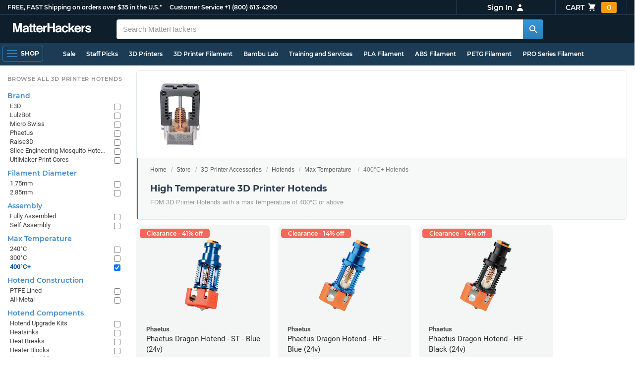

--- FILE ---
content_type: text/html; charset=utf-8
request_url: https://www.matterhackers.com/store/c/HotEnds/400-hotends?ref=mh-sidenav-W6UNF
body_size: 17464
content:
<!DOCTYPE html>
<html lang="en">
<head>
	<title>High Temperature 3D Printer Hotends | MatterHackers</title>
	<meta name="viewport" content="width=device-width, initial-scale=1">
	<meta charset="utf-8">
	<meta name="lang" content="en">
	<meta http-equiv="content-language" content="en-us"/>
	<meta name="robots" content="index,follow,archive,max-image-preview:large">
	<meta http-equiv="X-UA-Compatible" content="IE=edge"/>

	<!-- css files -->
	<link rel="stylesheet" type="text/css" href="/stylesheets/20260119t215737_474824710518748353/public-plugins-legacy-bootstrap-partial.css">
	<link rel="stylesheet" type="text/css" href="/stylesheets/20260119t215737_474824710518748353/public-plugins.css">
	<link rel="stylesheet" type="text/css" href="/dynamic-stylesheets/20260119t215737_474824710518748353/public.css" media="all">
	
	<link rel="stylesheet" media="print" href="/dynamic-stylesheets/20260119t215737_474824710518748353/public-print.css">

	<meta name="description" content="If you are going to be producing 3D printed parts with high temperature materials like PEEK, you need a hotend built to run beyond 400°C, like those in this collection."/>
			<link rel="stylesheet" href="/stylesheets/20260119t215737_474824710518748353/public-collections.css">
			<link rel="canonical" href="https://www.matterhackers.com/store/c/400-hotends" />
	
	
	

	<!-- icons -->
	<link rel="icon" type="image/vnd.microsoft.icon" href="/favicon.ico">
	<link rel="apple-touch-icon" href="/static/apple-touch-icon.png">
	<link rel="shortcut icon" href="/favicon.ico" type="image/x-icon">
	<meta name="theme-color" content="#009BFF">
	
	<!-- social -->
	
	
				<meta property="og:title" content="High Temperature 3D Printer Hotends | MatterHackers" />
				<meta property="og:image" content="https://lh3.googleusercontent.com/_2A8qDAgj7Zx_DLRe5TFofYMbpC5Svh1PVwEfGWMIBD6NsmlU4VT6TvyDkqv17VNd3CNcU_n936sybu7ugdNcRe3cQE=w1200-h630-p"/>
				<meta property="og:image:width" content="1200" />
				<meta property="og:image:height" content="630" />
				<meta property="og:description" content="If you are going to be producing 3D printed parts with high temperature materials like PEEK, you need a hotend built to run beyond 400°C, like those in this collection." />
				<meta property="og:site_name" content="MatterHackers"/>
				<meta property="og:url" content="https://www.matterhackers.com/store/c/400-hotends" />
				<meta property="og:type" content="product" />
			
</head>








































<body>







<meta type='hidden' id='jsSeasonOfDealsActive' data-active="" data-status="complete">
<meta type='hidden' id='jsTempSaleActive' data-active="" data-status="complete">
<meta type='hidden' id='jsStrikeoutSaleActive' data-active="" data-status="complete">

<header class="top mh--dark-top-bar" id="nav-top">
	<div class="mh--bootstrap-container">
		<div class="top-title">
			<a href="/?ref=mh-top" class="top-site">MatterHackers</a>
			<a href="/support?ref=mh-top#shipping" class="top-tagline">FREE, FAST Shipping on orders over $35 in the U.S.*</a>
			<!-- Text for mobile banner -->
			<a href="/support?ref=mh-top#shipping" class="top-tagline-mobile">Free Shipping on +$35 orders in the U.S.*</a>
			<span class="top-contact">
				<a href="/contact?ref=mh-top" class="top-contact-title">Customer Service</a>
				<a href="tel:18006134290" class="top-contact-cta js-phone-number">+1 (800) 613-4290</a>
			</span>
		</div>

		<a href="/checkout/cart?ref=mh-nav" class="top-cart">
			Cart
			<svg xmlns="http://www.w3.org/2000/svg" class="top-cart-icon" viewBox="0 0 20 20" fill="currentColor">
				<path d="M3 1a1 1 0 000 2h1.22l.305 1.222a.997.997 0 00.01.042l1.358 5.43-.893.892C3.74 11.846 4.632 14 6.414 14H15a1 1 0 000-2H6.414l1-1H14a1 1 0 00.894-.553l3-6A1 1 0 0017 3H6.28l-.31-1.243A1 1 0 005 1H3zM16 16.5a1.5 1.5 0 11-3 0 1.5 1.5 0 013 0zM6.5 18a1.5 1.5 0 100-3 1.5 1.5 0 000 3z" />
			</svg>
			<span class="top-cart-count js-cart-count">...</span></a>

		<div class="top-account" data-view="closed">
			<div class="top-account-button js-account" id="js-account" data-account-status="signed-out">
				<span class="top-account-label js-account-username"></span>
				<svg xmlns="http://www.w3.org/2000/svg" class="top-account-icon" viewBox="0 0 20 20" fill="currentColor">
					<path fill-rule="evenodd" d="M10 9a3 3 0 100-6 3 3 0 000 6zm-7 9a7 7 0 1114 0H3z" clip-rule="evenodd" />
				</svg>
			</div>
			<div id="top-account-menu">
				<ul>
					<li><a href='/accounts/order-history?ref=mh-nav-dd'>Order History</a></li>
					<li><a href='/accounts/rewards?ref=mh-nav-dd'>My Rewards</a></li>
					<li><a href='/accounts/wishlists?ref=mh-nav-dd'>My Wishlist</a></li>
					<li><a href='/accounts/design-library?ref=mh-nav-dd'>Design Library</a></li>
					<li><a href='/accounts/settings?ref=mh-nav-dd'>Account Settings</a></li>
					<li><span class="js-account-logout">Logout</span></li>
				</ul>
			</div>
		</div>
	</div>
</header>

<nav class="mh--nav slide-menu" id="mh-navigation-hamburger"></nav>

<div
	id="js-navigation-hamburger-close"
	class="mh--nav-close"
>
	<svg
		class="mh--nav-close-x"
		height="25"
		width="25"
	><use href="/static/overlay-close-x.svg#close"></use></svg>
</div>

<nav class="nav" id="js-nav">
	<div class="mh--logo-search-bar">
		<div class="mh--bootstrap-container">
			<a href="/?ref=mh-nav-logo" class="nav-logo" id="nav-logo">
				<svg alt="MatterHackers" title='MatterHackers' id="nav-logo-1" xmlns="http://www.w3.org/2000/svg" viewBox="0 0 1090.5 132"><defs><style>.cls-1{fill:#fff;stroke:#fff;}</style></defs><g id="svg_1"><path id="svg_2" class="cls-1" d="m1.1.5h35.5c.3,0,.5.2.6.5l18,64c4.5,16.2,8.1,34.6,8.1,34.6h.4s3.4-18.5,7.9-34.6L89.6,1c0-.3.3-.5.5-.5h36.1c.3,0,.6.3.6.6v127.1c0,.3-.3.6-.6.6h-23c-.3,0-.6-.3-.6-.6h0V55.2c0-10.4,1.1-26.6,1.1-26.6h-.4s-2.9,15.1-5.6,24.4l-22,75.3c-.1.3-.3.4-.6.4h-24c-.3,0-.5-.2-.6-.4L29.3,53.1c-2.7-9.3-5.6-24.4-5.6-24.4h-.4s1.1,16.2,1.1,26.6v73c0,.3-.3.6-.6.6H1.1c-.3,0-.6-.3-.6-.6V1.1c0-.3.3-.6.6-.6h0Z"/><path id="svg_3" class="cls-1" d="m195.9,118.6h-.3c-4.7,7-11.3,12.4-27.1,12.4-18.8,0-32.1-9.9-32.1-28.2,0-20.3,16.5-26.7,37-29.6,15.3-2.2,22.3-3.4,22.3-10.4,0-6.6-5.2-11-15.4-11-11.2,0-16.8,4-17.7,12.4,0,.3-.3.5-.6.5h-20.6c-.3,0-.6-.3-.6-.6v-.1c1-15.9,13.1-29.7,39.6-29.7s38.8,12.4,38.8,33.9v46.8c0,6.8,1,10.8,3,12.6.1.1.2.3.2.5h0c0,.3-.3.6-.6.6h-22.6c-.2,0-.4-.1-.5-.2-1.4-1.8-2.3-6-2.8-9.9h0Zm.2-22.3v-12.8c0-.3-.3-.6-.6-.6-.1,0-.2,0-.3.1-4.3,2.2-10.5,3.6-16.2,4.9-12.8,2.9-19,5.7-19,14.4s5.8,11.7,14.4,11.7c14-.1,21.7-8.7,21.7-17.7h0Z"/><path id="svg_4" class="cls-1" d="m319.2,110.9c-5.4,0-9.2-2.3-9.2-9.2v-48.2c0-.3.3-.6.6-.6h14.6c.3,0,.6-.3.6-.6v-14.9c0-.3-.3-.6-.6-.6h-14.6c-.3,0-.6-.3-.6-.6V8.7c0-.3-.3-.6-.6-.6h0l-22.7,3.6c-.3,0-.6.3-.6.6h0v23.9c0,.3-.3.6-.6.6h-26.3c-.3,0-.6-.3-.6-.6V8.7c0-.3-.3-.6-.6-.6l-22.7,3c-.3,0-.6.3-.6.6v24.5c0,.3-.3.6-.6.6h-11.5c-.3,0-.6.3-.6.6h0v14.9c0,.3.3.6.6.6h11.5c.3,0,.6.3.6.6h0v53.4c0,17.4,13.1,22.1,25,22.1,7.9,0,13-.2,14.7-.3.3,0,.6-.3.6-.6v-16.7c0-.3-.3-.6-.6-.6h0c-1.3,0-4.2.2-6.5.2-5.4,0-9.2-2.3-9.2-9.2v-48.3c0-.3.3-.6.6-.6h26.2c.3,0,.6.3.6.6v53.4c0,17.4,13.1,22.1,24.9,22.1,7.9,0,13-.2,14.7-.3.3,0,.6-.3.6-.6v-16.7c0-.3-.3-.6-.6-.6h0c-1.3,0-4.2.1-6.5.1h0Z"/><path id="svg_5" class="cls-1" d="m325.9,82.7c0-27.3,18.5-48.5,45.4-48.5,29.4,0,45.2,22.3,45.4,54.8,0,.3-.3.6-.6.6h-65.5c-.3,0-.6.3-.6.6v.1c2,13.8,9.8,22.3,23.4,22.3,9.3,0,14.9-4.2,17.6-10.9.1-.2.3-.4.6-.4h22.9c.3,0,.6.3.6.6v.1c-3.7,16-18.2,29.4-41.5,29.4-30.4.1-47.7-21.2-47.7-48.7h0Zm25.2-9.9h39.5c.3,0,.6-.3.6-.6v-.1c-1-11.3-8.6-19.1-19.5-19.1-12.7,0-19,7.4-21.2,19-.1.3.2.7.5.7,0,.1.1.1.1.1Z"/><path id="svg_6" class="cls-1" d="m445.9,51.5h.5c5.6-10.4,11.8-15.8,22.6-15.8,1.8-.1,3.6.1,5.3.6.3.1.4.3.4.6v20.9h-.6c-16-1.6-27.4,6.8-27.4,26.2v44.2c0,.3-.3.6-.6.6h-23.2c-.3,0-.6-.3-.6-.6V37.4c0-.3.3-.6.6-.6h22.3c.3,0,.6.3.6.6h0v14.1h.1Z"/><path id="svg_7" class="cls-1" d="m482.8.5h24.8c.3,0,.6.3.6.6v49c0,.3.3.6.6.6h49.2c.3,0,.6-.3.6-.6V1.1c0-.3.3-.6.6-.6h24.8c.3,0,.6.3.6.6v127.1c0,.3-.3.6-.6.6h-24.8c-.3,0-.6-.3-.6-.6v-55.3c0-.3-.3-.6-.6-.6h-49.2c-.3,0-.6.3-.6.6v55.3c0,.3-.3.6-.6.6h-24.8c-.3,0-.6-.3-.6-.6V1.1c0-.3.2-.6.6-.6h0Z"/><path id="svg_8" class="cls-1" d="m650.8,118.6h-.4c-4.7,7-11.3,12.4-27.1,12.4-18.8,0-32.1-9.9-32.1-28.2,0-20.3,16.5-26.7,37-29.6,15.2-2.2,22.2-3.4,22.2-10.4,0-6.6-5.2-11-15.4-11-11.2,0-16.8,4-17.7,12.4,0,.3-.3.5-.6.5h-20.5c-.3,0-.6-.3-.6-.6h0c1-15.9,13.1-29.7,39.6-29.7s38.8,12.4,38.8,33.9v46.8c0,6.8,1,10.8,3,12.6.1.1.2.3.2.5h0c0,.3-.3.6-.6.6h-22.6c-.2,0-.4-.1-.5-.2-1.4-1.9-2.2-6.1-2.7-10h0Zm.1-22.3v-12.8c0-.3-.3-.6-.6-.6-.1,0-.2,0-.3.1-4.3,2.2-10.5,3.6-16.2,4.9-12.7,2.9-19,5.7-19,14.4s5.7,11.7,14.3,11.7c14.1-.1,21.8-8.7,21.8-17.7h0Z"/><path id="svg_9" class="cls-1" d="m679.9,82.9c0-27.5,18-48.6,45.9-48.6,23.6,0,38.2,13.5,41.7,33,0,.3-.2.7-.5.7h-22.8c-.3,0-.5-.2-.6-.5-1.8-7.8-8-13.7-16.8-13.7-14.7,0-22.2,11.3-22.2,29.1s7,29.1,21.9,29.1c9.7,0,16.6-5,18.4-15.1,0-.3.3-.5.6-.5h22.3c.3,0,.6.3.6.6h0c-1.9,19.2-17.1,34.5-41.4,34.5-28.9,0-47.1-21.2-47.1-48.6h0Z"/><path id="svg_10" class="cls-1" d="m809.4,87.4l-9.9,10.2c-.1.1-.2.3-.2.4v30.2c0,.3-.3.6-.6.6h-23c-.3,0-.6-.3-.6-.6V4.7c0-.3.3-.6.6-.6l23-3.6c.3,0,.6.3.6.6v68.9c0,.3.3.6.7.6.1,0,.2-.1.3-.1l31.4-33.5c.1-.1.3-.2.4-.2h27.6c.3,0,.6.3.6.6,0,.1-.1.3-.1.4l-32.6,33.6c-.2.2-.2.5-.1.8l37.2,55.7c.2.3.1.7-.2.8-.1.1-.2.1-.3.1h-28.1c-.2,0-.4-.1-.5-.3l-25.2-41c-.2-.3-.5-.4-.8-.3-.1.1-.2.1-.2.2h0Z"/><path id="svg_11" class="cls-1" d="m857.9,82.7c0-27.3,18.5-48.5,45.4-48.5,29.4,0,45.2,22.3,45.4,54.8,0,.3-.3.6-.6.6h-65.4c-.3,0-.6.3-.6.6v.1c2,13.8,9.8,22.3,23.4,22.3,9.3,0,14.9-4.2,17.6-10.9.1-.2.3-.4.6-.4h22.8c.3,0,.6.3.6.6v.1c-3.7,16-18.2,29.4-41.5,29.4-30.5.1-47.7-21.2-47.7-48.7h0Zm25.1-9.9h39.5c.3,0,.6-.3.6-.6v-.1c-1-11.3-8.6-19.1-19.5-19.1-12.7,0-18.9,7.4-21.2,19-.1.3.2.7.5.7,0,.1.1.1.1.1h0Z"/><path id="svg_12" class="cls-1" d="m979.3,51.5h.5c5.6-10.4,11.8-15.8,22.6-15.8,1.8-.1,3.6.1,5.3.6.3.1.4.3.4.6v20.9h-.6c-16-1.6-27.4,6.8-27.4,26.2v44.2c0,.3-.3.6-.6.6h-23.2c-.3,0-.6-.3-.6-.6V37.4c0-.3.3-.6.6-.6h22.3c.3,0,.6.3.6.6l.1,14.1h0Z"/><path id="svg_13" class="cls-1" d="m1008.8,99h21.4c.3,0,.6.2.6.5,1.8,10.2,9.2,14.7,20,14.7s16.9-4.1,16.9-10.6c0-8.8-11.7-9.7-24.2-12.2-16.5-3.2-32.7-7.7-32.7-27.8s16.5-29.4,37.5-29.4c23.9,0,37.4,11.7,39.4,29.8,0,.3-.2.6-.5.7h-20.9c-.3,0-.6-.2-.6-.5-1.2-9.5-7.5-12.9-17.7-12.9-9.5,0-15.8,3.6-15.8,10.2,0,7.9,12.2,8.6,25.3,11.3,15.4,3.2,32.5,7.5,32.5,29.1,0,18.5-15.8,29.6-38.8,29.6-26.4,0-41.3-12.6-43-31.8,0-.3.3-.6.6-.7h0Z"/></g></svg>
			</a>

			<div class="nav-deliver" id="nav-deliver">
				<div class="nav-deliver-button" id="js-nav-deliver-button">
					<svg xmlns="http://www.w3.org/2000/svg" class="nav-deliver-icon" viewBox="0 0 20 20" fill="currentColor">
						<path fill-rule="evenodd" d="M5.05 4.05a7 7 0 119.9 9.9L10 18.9l-4.95-4.95a7 7 0 010-9.9zM10 11a2 2 0 100-4 2 2 0 000 4z" clip-rule="evenodd" />
					</svg>
					<div class="nav-deliver-text">
						<div class="nav-deliver-label">Delivering to</div>
						<div class="nav-deliver-zipcode" id="js-nav-deliver-zipcode"> - </div>
					</div>
				</div>
			</div>

			<div class="nav-search" id="nav-search">
				<div class="input-group">
					<input type="text" class="form-control" value='' placeholder="Search MatterHackers" id="js-nav-search-input" enterkeyhint="search" autocomplete="off" autocorrect="off" autocapitalize="off" enterkeyhint="go" spellcheck="false"  />

					<span class="input-group-btn">
						<button class="btn" type="button" id="js-nav-search-button" aria-label="Search MatterHackers">
							<svg xmlns="http://www.w3.org/2000/svg" class="nav-search-icon" viewBox="0 0 20 20" fill="currentColor">
								<path fill-rule="evenodd" d="M8 4a4 4 0 100 8 4 4 0 000-8zM2 8a6 6 0 1110.89 3.476l4.817 4.817a1 1 0 01-1.414 1.414l-4.816-4.816A6 6 0 012 8z" clip-rule="evenodd" />
							</svg>
						</button>
					</span>
				</div>
				<div id="js-search-autocomplete" class="search-autocomplete"></div>
			</div>

			<div class="nav-personal">
				<div class="nav-cart">
					<a href="/checkout/cart?ref=mh-nav-cart" class="nav-cart-button">
						<svg xmlns="http://www.w3.org/2000/svg" class="nav-cart-icon" viewBox="0 0 20 20" fill="currentColor">
							<path d="M3 1a1 1 0 000 2h1.22l.305 1.222a.997.997 0 00.01.042l1.358 5.43-.893.892C3.74 11.846 4.632 14 6.414 14H15a1 1 0 000-2H6.414l1-1H14a1 1 0 00.894-.553l3-6A1 1 0 0017 3H6.28l-.31-1.243A1 1 0 005 1H3zM16 16.5a1.5 1.5 0 11-3 0 1.5 1.5 0 013 0zM6.5 18a1.5 1.5 0 100-3 1.5 1.5 0 000 3z" />
						</svg>
						<span class="nav-cart-count js-cart-count">...</span>
					</a>
				</div>

				<div class="nav-account" data-view="closed">
					<div class="nav-account-button js-account" data-account-status="signed-out">
						<svg xmlns="http://www.w3.org/2000/svg" class="nav-account-icon" viewBox="0 0 20 20" fill="currentColor">
							<path fill-rule="evenodd" d="M10 9a3 3 0 100-6 3 3 0 000 6zm-7 9a7 7 0 1114 0H3z" clip-rule="evenodd" />
						</svg>
						<span class="nav-account-label js-account-username"></span>
					</div>

					<div id="nav-account-menu">
						<ul>
							<li><a href='/accounts/order-history?ref=mh-nav-account'>Order History</a></li>
							<li><a href='/accounts/rewards?ref=mh-nav-account'>My Rewards</a></li>
							<li><a href='/accounts/wishlists?ref=mh-nav-account'>My Wishlist</a></li>
							<li><a href='/accounts/design-library?ref=mh-nav-account'>Design Library</a></li>
							<li><a href='/accounts/settings?ref=mh-nav-account'>Account Settings</a></li>
							<li><span class="js-account-logout">Logout</span></li>
						</ul>
					</div>
				</div>
			</div>
		</div>
	</div>

	<div class="mh--hamburger-quicklinks-bar">
		<div class="mh--bootstrap-container">
			<button type="button"
				aria-label="Open Navigation"
				class="mh--hamburger slide-menu__control"
				id="js-navigation-hamburger"
				data-active="1"
				data-target="mh-navigation-hamburger"
				data-action="open"
			>
				<div class="hamburger-bars">
					<span class="bar"></span>
					<span class="bar"></span>
					<span class="bar"></span>
				</div>
				<span class="hamburger-label">Shop</span>
			</button>

			<ul class="mh--quicklinks" id="mh--quicklinks-guest" data-cache-id="_nav_quicklinks_snake_guest_and_user_html_2025" style="display:none;"><li class="nav-snake-deals nav-snake-deals"><a href="/store/c/deals?ref=mh-nav-quick" data-text="Sale">Sale</a></li><li class="nav-snake-staff-picks-from-matterhackers"><a href="/store/c/staff-picks-from-matterhackers?ref=mh-nav-quick" data-text="Staff Picks">Staff Picks</a></li><li class="nav-snake-3d-printers"><a href="/store/c/3d-printers?ref=mh-nav-quick" data-text="3D Printers">3D Printers</a></li><li class="nav-snake-3d-printer-filament"><a href="/store/c/3d-printer-filament?ref=mh-nav-quick" data-text="3D Printer Filament">3D Printer Filament</a></li><li class="nav-snake-bambu-lab"><a href="/store/c/bambu-lab?ref=mh-nav-quick" data-text="Bambu Lab">Bambu Lab</a></li><li class="nav-snake-training-and-services"><a href="/store/c/training-and-services?ref=mh-nav-quick" data-text="Training and Services">Training and Services</a></li><li class="nav-snake-"><a href="/store/c/PLA?ref=mh-nav-quick" data-text="PLA Filament">PLA Filament</a></li><li class="nav-snake-"><a href="/store/c/ABS?ref=mh-nav-quick" data-text="ABS Filament">ABS Filament</a></li><li class="nav-snake-"><a href="/store/c/PET?ref=mh-nav-quick" data-text="PETG Filament">PETG Filament</a></li><li class="nav-snake-pro-series-filament"><a href="/store/c/pro-series-filament?ref=mh-nav-quick" data-text="PRO Series Filament">PRO Series Filament</a></li><li class="nav-snake-mh-build-series"><a href="/store/c/mh-build-series?ref=mh-nav-quick" data-text="MH Build Series Filament">MH Build Series Filament</a></li><li class="nav-snake-3d-printer-resins"><a href="/store/c/3d-printer-resins?ref=mh-nav-quick" data-text="3D Printer Resins">3D Printer Resins</a></li><li class="nav-snake-cnc-machines"><a href="/store/c/cnc-machines?ref=mh-nav-quick" data-text="CNC Machines">CNC Machines</a></li><li class="nav-snake-laser-cutters-engravers"><a href="/store/c/laser-cutters-engravers?ref=mh-nav-quick" data-text="Laser Cutters & Engravers">Laser Cutters & Engravers</a></li><li class="nav-snake-nav-snake-on-clearance clearance-items"><a href="/store/c/clearance-items?ref=mh-nav-quick" data-text="Clearance">Clearance <span class="nav-snake-pill nav-snake-on-clearance-pill">Clearance</span></a></li><li class="nav-snake-ultimaker-3d-printers"><a href="/store/c/ultimaker-3d-printers?ref=mh-nav-quick" data-text="UltiMaker 3D Printers">UltiMaker 3D Printers</a></li><li class="nav-snake-ylon"><a href="/store/c/NylonX?ref=mh-nav-quick" data-text="NylonX">NylonX</a></li><li class="nav-snake-matterhackers-quantum-pla"><a href="/store/c/matterhackers-quantum-pla?ref=mh-nav-quick" data-text="Quantum Dual-Color PLA">Quantum Dual-Color PLA</a></li><li class="nav-snake-new"><a href="/store/c/new?ref=mh-nav-quick" data-text="New!">New!</a></li></ul><ul class="mh--quicklinks" id="mh--quicklinks-user" data-cache-id="_nav_quicklinks_snake_guest_and_user_html_2025" style="display:none;"><li class="nav-snake-deals nav-snake-deals"><a href="/store/c/deals?ref=mh-nav-quick" data-text="Sale">Sale</a></li><li class="nav-snake-staff-picks-from-matterhackers"><a href="/store/c/staff-picks-from-matterhackers?ref=mh-nav-quick" data-text="Staff Picks">Staff Picks</a></li><li class="nav-snake-training-and-services"><a href="/store/c/training-and-services?ref=mh-nav-quick" data-text="Training and Services">Training and Services</a></li><li class="nav-snake-"><a href="/store/c/PLA?ref=mh-nav-quick" data-text="PLA Filament">PLA Filament</a></li><li class="nav-snake-"><a href="/store/c/ABS?ref=mh-nav-quick" data-text="ABS Filament">ABS Filament</a></li><li class="nav-snake-"><a href="/store/c/PET?ref=mh-nav-quick" data-text="PETG Filament">PETG Filament</a></li><li class="nav-snake-ylon"><a href="/store/c/NylonX?ref=mh-nav-quick" data-text="NylonX">NylonX</a></li><li class="nav-snake-3d-printer-filament"><a href="/store/c/3d-printer-filament?ref=mh-nav-quick" data-text="3D Printer Filament">3D Printer Filament</a></li><li class="nav-snake-nav-snake-on-clearance clearance-items"><a href="/store/c/clearance-items?ref=mh-nav-quick" data-text="Clearance">Clearance <span class="nav-snake-pill nav-snake-on-clearance-pill">Clearance</span></a></li><li class="nav-snake-3d-printers"><a href="/store/c/3d-printers?ref=mh-nav-quick" data-text="3D Printers">3D Printers</a></li><li class="nav-snake-bambu-lab"><a href="/store/c/bambu-lab?ref=mh-nav-quick" data-text="Bambu Lab">Bambu Lab</a></li><li class="nav-snake-metal-3d-printing"><a href="/store/c/metal-3d-printing?ref=mh-nav-quick" data-text="Metal 3D Printing">Metal 3D Printing</a></li><li class="nav-snake-matterhackers-quantum-pla"><a href="/store/c/matterhackers-quantum-pla?ref=mh-nav-quick" data-text="Quantum Dual-Color PLA">Quantum Dual-Color PLA</a></li><li class="nav-snake-pro-series-filament"><a href="/store/c/pro-series-filament?ref=mh-nav-quick" data-text="PRO Series Filament">PRO Series Filament</a></li><li class="nav-snake-mh-build-series"><a href="/store/c/mh-build-series?ref=mh-nav-quick" data-text="MH Build Series Filament">MH Build Series Filament</a></li><li class="nav-snake-3d-printer-resins"><a href="/store/c/3d-printer-resins?ref=mh-nav-quick" data-text="3D Printer Resins">3D Printer Resins</a></li><li class="nav-snake-new"><a href="/store/c/new?ref=mh-nav-quick" data-text="New!">New!</a></li><li class="nav-snake-flexible-filament"><a href="/store/c/flexible-filament?ref=mh-nav-quick" data-text="Flexible Filament">Flexible Filament</a></li><li class="nav-snake-engineering-grade-filament"><a href="/store/c/engineering-grade-filament?ref=mh-nav-quick" data-text="Engineering Grade Filament">Engineering Grade Filament</a></li><li class="nav-snake-cnc-bits-routers-and-cutters"><a href="/store/c/cnc-bits-routers-and-cutters?ref=mh-nav-quick" data-text="CNC End Mills and Router Bits">CNC End Mills and Router Bits</a></li></ul>
		</div>
	</div>
</nav>














<div class="mh--page-container">
	<div class="mh--page-content content mh--page-content-w-sidebar content-with-sidebar" id="jsPageContent">
		
		<div class="mh--page-primary jsPageContent"><div class="page-collection has-widget-image">
	

	<section class="page-description">
		
		<div class="page-image">
			<picture>
				<source srcset="https://lh3.googleusercontent.com/_2A8qDAgj7Zx_DLRe5TFofYMbpC5Svh1PVwEfGWMIBD6NsmlU4VT6TvyDkqv17VNd3CNcU_n936sybu7ugdNcRe3cQE=w175-h175-rw-e365-c0xffffff-rj-pc0xffffff-pd" type="image/webp" />
				<img src="https://lh3.googleusercontent.com/_2A8qDAgj7Zx_DLRe5TFofYMbpC5Svh1PVwEfGWMIBD6NsmlU4VT6TvyDkqv17VNd3CNcU_n936sybu7ugdNcRe3cQE=w175-h175-e365-c0xffffff-rj-pc0xffffff-pd" alt="400 hotends" title="400 hotends" width="175" height="175" fetchpriority="high" />
			</picture>
		</div>
		

		<div class="page-seo">
			<div class="page-title">
				<nav role="navigation">
					<ol class="breadcrumb">
						<li><a href="/?ref=c-13NAS-bc">Home</a></li>
						<li><a href="/store?ref=c-13NAS-bc">Store</a></li>
						
						<li><a href="/store/c/printer-accessories?ref=c-13NAS-bc">3D Printer Accessories</a></li>
						
						<li><a href="/store/c/printer-accessories/HotEnds?ref=c-13NAS-bc">Hotends</a></li>
						
						<li><a href="/store/c/HotEnds/hotend-max-temperature?ref=c-13NAS-bc">Max Temperature</a></li>
						
						<li class="active">400°C+ Hotends</li>
					</ol>
				</nav>

				<h1>High Temperature 3D Printer Hotends</h1>
			</div>
			
				
				<div class="page-read">
					<div class="page-read-description">
					<p>FDM 3D Printer Hotends with a max temperature of 400°C or above</p>
					</div>
				</div>
				
			
		</div>
	</section>

	

	<div class="page-content">
		<main class="main">
			<div class="box--title box js-product-title" style="display: none; align-items:center">
				<div class="js-filter-result-box" style="display: none"><div class="js-collection-count"></div> <div id="filteredResults">Filtered Results</div></div>
				<div class="collect-filter-clear-link css-link" style="display: none">Clear Filters</div>
				<div class="collection-tag-list" style="display: none"></div>
			</div>

			<button class="sidebar-button" id="jsCollectionBrowseMobile" data-view="closed">
				Browse Categories
				<svg xmlns="http://www.w3.org/2000/svg" viewBox="0 0 20 20" fill="currentColor">
					<path d="M5 4a1 1 0 00-2 0v7.268a2 2 0 000 3.464V16a1 1 0 102 0v-1.268a2 2 0 000-3.464V4zM11 4a1 1 0 10-2 0v1.268a2 2 0 000 3.464V16a1 1 0 102 0V8.732a2 2 0 000-3.464V4zM16 3a1 1 0 011 1v7.268a2 2 0 010 3.464V16a1 1 0 11-2 0v-1.268a2 2 0 010-3.464V4a1 1 0 011-1z"></path>
				</svg>
			</button>

			<div class="products-container product-lg-4" data-js-display-class="product-lg-4">
				
				<div class='product-single widget-single ' data-product-key='ag1zfm1oLXBscy1wcm9kchgLEgpQcm9kdWN0U2t1IghNVlZBWkE5RQw' data-product-loaded='true' data-tag='' data-widget-type='sku' data-ref='collection-product' data-product-status='available'>
				<div class="product-single-container " data-p="4634" data-brand="Phaetus" data-src="10000" data-siu="6506" data-sim="3388" data-sale="0" data-cl="1" data-rf="0" data-cache="widget:product:sku:1:ag1zfm1oLXBscy1wcm9kchgLEgpQcm9kdWN0U2t1IghNVlZBWkE5RQw">
					<a class="product-meta" href='/store/l/phaetus-dragon-hotend/sk/MVVAZA9E'>
						<div class="product-tags-stacked"><span class="product-tag-clearance">Clearance - 41% off</span></div>
						
						<div class="product-image product-image-hover-secondary"><picture><source srcset="https://lh3.googleusercontent.com/QtzIWZOCGnNvITI7-9BaYV-JY4gU6-gw81cMx0gidaJhVOSnOERkprTasLGwsdeGXYRs2Df1byvgqHV4N_3EwZxuh3MEuEaas4Db=w230-rw-e365" type="image/webp"><img src="https://lh3.googleusercontent.com/QtzIWZOCGnNvITI7-9BaYV-JY4gU6-gw81cMx0gidaJhVOSnOERkprTasLGwsdeGXYRs2Df1byvgqHV4N_3EwZxuh3MEuEaas4Db=w230-e365" alt='Phaetus Dragon Hotend - ST - Blue (24v)' title='Phaetus Dragon Hotend - ST - Blue (24v)' loading='lazy' width='230' height='173'></picture><picture><source srcset="https://lh3.googleusercontent.com/G_GPTek12_Vz59pIYIHn0zl9_BIBsKhz5WqPcvM-3Ti3C_HrQ7hq4tUnx1Zt5sKOeagpF7SRegEuIWhEBmtfboU_zaeBUFnng84B=w230-rw-e365" type="image/webp"><img src="https://lh3.googleusercontent.com/G_GPTek12_Vz59pIYIHn0zl9_BIBsKhz5WqPcvM-3Ti3C_HrQ7hq4tUnx1Zt5sKOeagpF7SRegEuIWhEBmtfboU_zaeBUFnng84B=s240-e365" alt='Phaetus Dragon Hotend - ST - Blue (24v)' title='Phaetus Dragon Hotend - ST - Blue (24v)' loading='lazy' width='230' height='173' class='product-image-secondary'></picture></div>
						<div class="product-brand">Phaetus</div>
						<div class="product-title">Phaetus Dragon Hotend - ST - Blue (24v)</div>
						<div class="product-desc"></div>
						
						<div class="product-price"><sup>$</sup>46<sup>34</sup> <strike>$79.00</strike> </div>
					</a>
					<div class="product-cta">
						<span class='product-btn product-addtocart add-to-cart-button' data-item-key='ag1zfm1oLXBscy1wcm9kchgLEgpQcm9kdWN0U2t1IghNVlZBWkE5RQw' data-loading-text='adding...' data-loading-text-complete='Add to Cart'>Add to Cart</span>
								<input class='add-to-cart-quantity' data-item-key='ag1zfm1oLXBscy1wcm9kchgLEgpQcm9kdWN0U2t1IghNVlZBWkE5RQw' type='hidden' value='1'/>
					</div>
				</div>
				</div><div class='product-single widget-single ' data-product-key='ag1zfm1oLXBscy1wcm9kchgLEgpQcm9kdWN0U2t1IghNOFhWNEhaNAw' data-product-loaded='true' data-tag='' data-widget-type='sku' data-ref='collection-product' data-product-status='available'>
				<div class="product-single-container " data-p="5096" data-brand="Phaetus" data-src="10000" data-siu="7203" data-sim="3328" data-sale="0" data-cl="1" data-rf="0" data-cache="widget:product:sku:1:ag1zfm1oLXBscy1wcm9kchgLEgpQcm9kdWN0U2t1IghNOFhWNEhaNAw">
					<a class="product-meta" href='/store/l/phaetus-dragon-hotend/sk/M8XV4HZ4'>
						<div class="product-tags-stacked"><span class="product-tag-clearance">Clearance - 14% off</span></div>
						
						<div class="product-image product-image-hover-secondary"><picture><source srcset="https://lh3.googleusercontent.com/RWDo8SPTn9xyTMawLPqjrL97301LUJxKYejHmDOn2Y8s1WkKK8tc9UsQL3utum808y2j2iIorj865urAKj74ZZ9xm-t3P3j6sdekVg=w230-rw-e365" type="image/webp"><img src="https://lh3.googleusercontent.com/RWDo8SPTn9xyTMawLPqjrL97301LUJxKYejHmDOn2Y8s1WkKK8tc9UsQL3utum808y2j2iIorj865urAKj74ZZ9xm-t3P3j6sdekVg=w230-e365" alt='Phaetus Dragon Hotend - HF - Blue (24v)' title='Phaetus Dragon Hotend - HF - Blue (24v)' loading='lazy' width='230' height='173'></picture><picture><source srcset="https://lh3.googleusercontent.com/G_GPTek12_Vz59pIYIHn0zl9_BIBsKhz5WqPcvM-3Ti3C_HrQ7hq4tUnx1Zt5sKOeagpF7SRegEuIWhEBmtfboU_zaeBUFnng84B=w230-rw-e365" type="image/webp"><img src="https://lh3.googleusercontent.com/G_GPTek12_Vz59pIYIHn0zl9_BIBsKhz5WqPcvM-3Ti3C_HrQ7hq4tUnx1Zt5sKOeagpF7SRegEuIWhEBmtfboU_zaeBUFnng84B=s240-e365" alt='Phaetus Dragon Hotend - HF - Blue (24v)' title='Phaetus Dragon Hotend - HF - Blue (24v)' loading='lazy' width='230' height='173' class='product-image-secondary'></picture></div>
						<div class="product-brand">Phaetus</div>
						<div class="product-title">Phaetus Dragon Hotend - HF - Blue (24v)</div>
						<div class="product-desc"></div>
						
						<div class="product-price"><sup>$</sup>50<sup>96</sup> <strike>$59.50</strike> </div>
					</a>
					<div class="product-cta">
						<span class='product-btn product-addtocart add-to-cart-button' data-item-key='ag1zfm1oLXBscy1wcm9kchgLEgpQcm9kdWN0U2t1IghNOFhWNEhaNAw' data-loading-text='adding...' data-loading-text-complete='Add to Cart'>Add to Cart</span>
								<input class='add-to-cart-quantity' data-item-key='ag1zfm1oLXBscy1wcm9kchgLEgpQcm9kdWN0U2t1IghNOFhWNEhaNAw' type='hidden' value='1'/>
					</div>
				</div>
				</div><div class='product-single widget-single ' data-product-key='ag1zfm1oLXBscy1wcm9kchgLEgpQcm9kdWN0U2t1IghNU1g4RURBMgw' data-product-loaded='true' data-tag='' data-widget-type='sku' data-ref='collection-product' data-product-status='available'>
				<div class="product-single-container " data-p="5096" data-brand="Phaetus" data-src="-1" data-siu="-1" data-sim="999999999" data-sale="0" data-cl="1" data-rf="0" data-cache="widget:product:sku:1:ag1zfm1oLXBscy1wcm9kchgLEgpQcm9kdWN0U2t1IghNU1g4RURBMgw">
					<a class="product-meta" href='/store/l/phaetus-dragon-hotend/sk/MSX8EDA2'>
						<div class="product-tags-stacked"><span class="product-tag-clearance">Clearance - 14% off</span></div>
						
						<div class="product-image product-image-hover-secondary"><picture><source srcset="https://lh3.googleusercontent.com/tlhSrDshERvOvKGIK_BS7ay06Su7G7DIEJf2mI9lfpFTj8GKgd-MHw4ks7NIjU_Y4w-OnQopftyebN8GUoF36FuqZesrlrM70_JG=w230-rw-e365" type="image/webp"><img src="https://lh3.googleusercontent.com/tlhSrDshERvOvKGIK_BS7ay06Su7G7DIEJf2mI9lfpFTj8GKgd-MHw4ks7NIjU_Y4w-OnQopftyebN8GUoF36FuqZesrlrM70_JG=w230-e365" alt='Phaetus Dragon Hotend - HF - Black (24v)' title='Phaetus Dragon Hotend - HF - Black (24v)' loading='lazy' width='230' height='173'></picture><picture><source srcset="https://lh3.googleusercontent.com/G_GPTek12_Vz59pIYIHn0zl9_BIBsKhz5WqPcvM-3Ti3C_HrQ7hq4tUnx1Zt5sKOeagpF7SRegEuIWhEBmtfboU_zaeBUFnng84B=w230-rw-e365" type="image/webp"><img src="https://lh3.googleusercontent.com/G_GPTek12_Vz59pIYIHn0zl9_BIBsKhz5WqPcvM-3Ti3C_HrQ7hq4tUnx1Zt5sKOeagpF7SRegEuIWhEBmtfboU_zaeBUFnng84B=s240-e365" alt='Phaetus Dragon Hotend - HF - Black (24v)' title='Phaetus Dragon Hotend - HF - Black (24v)' loading='lazy' width='230' height='173' class='product-image-secondary'></picture></div>
						<div class="product-brand">Phaetus</div>
						<div class="product-title">Phaetus Dragon Hotend - HF - Black (24v)</div>
						<div class="product-desc"></div>
						
						<div class="product-price"><sup>$</sup>50<sup>96</sup> <strike>$59.50</strike> </div>
					</a>
					<div class="product-cta">
						<span class='product-btn product-addtocart add-to-cart-button' data-item-key='ag1zfm1oLXBscy1wcm9kchgLEgpQcm9kdWN0U2t1IghNU1g4RURBMgw' data-loading-text='adding...' data-loading-text-complete='Add to Cart'>Add to Cart</span>
								<input class='add-to-cart-quantity' data-item-key='ag1zfm1oLXBscy1wcm9kchgLEgpQcm9kdWN0U2t1IghNU1g4RURBMgw' type='hidden' value='1'/>
					</div>
				</div>
				</div><div class='product-single widget-single ' data-product-key='ag1zfm1oLXBscy1wcm9kchgLEgpQcm9kdWN0U2t1IghNNVEzN0ZMWQw' data-product-loaded='true' data-tag='' data-widget-type='sku' data-ref='collection-product' data-product-status='available'>
				<div class="product-single-container " data-p="5561" data-brand="Phaetus" data-src="10000" data-siu="3205" data-sim="2341" data-sale="0" data-cl="1" data-rf="0" data-cache="widget:product:sku:1:ag1zfm1oLXBscy1wcm9kchgLEgpQcm9kdWN0U2t1IghNNVEzN0ZMWQw">
					<a class="product-meta" href='/store/l/phaetus-dragon-hotend/sk/M5Q37FLY'>
						<div class="product-tags-stacked"><span class="product-tag-clearance">Clearance - 37% off</span></div>
						
						<div class="product-image product-image-hover-secondary"><picture><source srcset="https://lh3.googleusercontent.com/Cv4jWctZwFCeKrYBbcK-hIS-2C7-o-hIlR5rl0eHdb34vZ6LsXN4MBWCVH7M0EPj1Ezhk2uI6LmaovDvToizKgnHDDATiqyLotjN=w230-rw-e365" type="image/webp"><img src="https://lh3.googleusercontent.com/Cv4jWctZwFCeKrYBbcK-hIS-2C7-o-hIlR5rl0eHdb34vZ6LsXN4MBWCVH7M0EPj1Ezhk2uI6LmaovDvToizKgnHDDATiqyLotjN=w230-e365" alt='Phaetus x Voron Dragon Hotend - HF (24v)' title='Phaetus x Voron Dragon Hotend - HF (24v)' loading='lazy' width='230' height='173'></picture><picture><source srcset="https://lh3.googleusercontent.com/G_GPTek12_Vz59pIYIHn0zl9_BIBsKhz5WqPcvM-3Ti3C_HrQ7hq4tUnx1Zt5sKOeagpF7SRegEuIWhEBmtfboU_zaeBUFnng84B=w230-rw-e365" type="image/webp"><img src="https://lh3.googleusercontent.com/G_GPTek12_Vz59pIYIHn0zl9_BIBsKhz5WqPcvM-3Ti3C_HrQ7hq4tUnx1Zt5sKOeagpF7SRegEuIWhEBmtfboU_zaeBUFnng84B=s240-e365" alt='Phaetus x Voron Dragon Hotend - HF (24v)' title='Phaetus x Voron Dragon Hotend - HF (24v)' loading='lazy' width='230' height='173' class='product-image-secondary'></picture></div>
						<div class="product-brand">Phaetus</div>
						<div class="product-title">Phaetus x Voron Dragon Hotend - HF (24v)</div>
						<div class="product-desc"></div>
						
						<div class="product-price"><sup>$</sup>55<sup>61</sup> <strike>$89.00</strike> </div>
					</a>
					<div class="product-cta">
						<span class='product-btn product-addtocart add-to-cart-button' data-item-key='ag1zfm1oLXBscy1wcm9kchgLEgpQcm9kdWN0U2t1IghNNVEzN0ZMWQw' data-loading-text='adding...' data-loading-text-complete='Add to Cart'>Add to Cart</span>
								<input class='add-to-cart-quantity' data-item-key='ag1zfm1oLXBscy1wcm9kchgLEgpQcm9kdWN0U2t1IghNNVEzN0ZMWQw' type='hidden' value='1'/>
					</div>
				</div>
				</div><div class='product-single widget-single ' data-product-key='ag1zfm1oLXBscy1wcm9kchgLEgpQcm9kdWN0U2t1IghNVEpFRFI2SAw' data-product-loaded='true' data-tag='' data-widget-type='sku' data-ref='collection-product' data-product-status='available'>
				<div class="product-single-container " data-p="5096" data-brand="Phaetus" data-src="10000" data-siu="6533" data-sim="3315" data-sale="0" data-cl="1" data-rf="0" data-cache="widget:product:sku:1:ag1zfm1oLXBscy1wcm9kchgLEgpQcm9kdWN0U2t1IghNVEpFRFI2SAw">
					<a class="product-meta" href='/store/l/phaetus-dragon-hotend/sk/MTJEDR6H'>
						<div class="product-tags-stacked"><span class="product-tag-clearance">Clearance - 35% off</span></div>
						
						<div class="product-image product-image-hover-secondary"><picture><source srcset="https://lh3.googleusercontent.com/a9OEKwViZegFKW3GMstnjGWLg3RHbMLXpo-qZqNCYv5suYfcb_fGCbhCldbJugjp57ozF9L3vuCSzmcuEPlRrNiS5yXNuv_l-g=w230-rw-e365" type="image/webp"><img src="https://lh3.googleusercontent.com/a9OEKwViZegFKW3GMstnjGWLg3RHbMLXpo-qZqNCYv5suYfcb_fGCbhCldbJugjp57ozF9L3vuCSzmcuEPlRrNiS5yXNuv_l-g=w230-e365" alt='Phaetus x Voron Dragon Hotend - ST (24v)' title='Phaetus x Voron Dragon Hotend - ST (24v)' loading='lazy' width='230' height='173'></picture><picture><source srcset="https://lh3.googleusercontent.com/G_GPTek12_Vz59pIYIHn0zl9_BIBsKhz5WqPcvM-3Ti3C_HrQ7hq4tUnx1Zt5sKOeagpF7SRegEuIWhEBmtfboU_zaeBUFnng84B=w230-rw-e365" type="image/webp"><img src="https://lh3.googleusercontent.com/G_GPTek12_Vz59pIYIHn0zl9_BIBsKhz5WqPcvM-3Ti3C_HrQ7hq4tUnx1Zt5sKOeagpF7SRegEuIWhEBmtfboU_zaeBUFnng84B=s240-e365" alt='Phaetus x Voron Dragon Hotend - ST (24v)' title='Phaetus x Voron Dragon Hotend - ST (24v)' loading='lazy' width='230' height='173' class='product-image-secondary'></picture></div>
						<div class="product-brand">Phaetus</div>
						<div class="product-title">Phaetus x Voron Dragon Hotend - ST (24v)</div>
						<div class="product-desc"></div>
						
						<div class="product-price"><sup>$</sup>50<sup>96</sup> <strike>$79.00</strike> </div>
					</a>
					<div class="product-cta">
						<span class='product-btn product-addtocart add-to-cart-button' data-item-key='ag1zfm1oLXBscy1wcm9kchgLEgpQcm9kdWN0U2t1IghNVEpFRFI2SAw' data-loading-text='adding...' data-loading-text-complete='Add to Cart'>Add to Cart</span>
								<input class='add-to-cart-quantity' data-item-key='ag1zfm1oLXBscy1wcm9kchgLEgpQcm9kdWN0U2t1IghNVEpFRFI2SAw' type='hidden' value='1'/>
					</div>
				</div>
				</div><div class='product-single widget-single ' data-product-key='ag1zfm1oLXBscy1wcm9kchgLEgpQcm9kdWN0U2t1IghNOFgySFYzUww' data-product-loaded='true' data-tag='' data-widget-type='sku' data-ref='collection-product' data-product-status='out-of-stock'>
				<div class="product-single-container " data-p="7999" data-brand="E3D" data-src="-1" data-siu="-1" data-sim="999999999" data-sale="0" data-cl="0" data-rf="0" data-cache="widget:product:sku:1:ag1zfm1oLXBscy1wcm9kchgLEgpQcm9kdWN0U2t1IghNOFgySFYzUww">
					<a class="product-meta" href='/store/l/e3d-high-temp-rapidchange-revo-hotend-kit-pt1000/sk/M8X2HV3S'>
						<div class="product-tags-stacked"><span class="product-tag-bestseller">Best Seller</span> <span class="product-tag-staff-pick">Expert Pick</span></div>
						
						<div class="product-image product-image-hover-secondary"><picture><source srcset="https://lh3.googleusercontent.com/BvnxAaclN9F6p031zZngB0ESW8tWKP9QlZILFS4EUp2mBLT0cDM9TVYwAeWHcOtj1IvFVNvKl5gPBPDLgflCCtFGkRHmeOVNEx-yig=w230-rw-e365" type="image/webp"><img src="https://lh3.googleusercontent.com/BvnxAaclN9F6p031zZngB0ESW8tWKP9QlZILFS4EUp2mBLT0cDM9TVYwAeWHcOtj1IvFVNvKl5gPBPDLgflCCtFGkRHmeOVNEx-yig=w230-e365" alt='E3D RapidChange Revo High Temp Hotend (PT1000)' title='E3D RapidChange Revo High Temp Hotend (PT1000)' loading='lazy' width='230' height='173'></picture><picture><source srcset="https://lh3.googleusercontent.com/TQDUNfiD9QIcMQ-F2orr8vNpSE5ifcblhivYPkMmZ8ZjDWWRy4VA9o_s72xJ9gF7Fbq8Rvf53fGpKpsZInQy6I4HLlhT1OX1QOiCIw=w230-rw-e365" type="image/webp"><img src="https://lh3.googleusercontent.com/TQDUNfiD9QIcMQ-F2orr8vNpSE5ifcblhivYPkMmZ8ZjDWWRy4VA9o_s72xJ9gF7Fbq8Rvf53fGpKpsZInQy6I4HLlhT1OX1QOiCIw=s240-e365" alt='E3D RapidChange Revo High Temp Hotend (PT1000)' title='E3D RapidChange Revo High Temp Hotend (PT1000)' loading='lazy' width='230' height='173' class='product-image-secondary'></picture></div>
						<div class="product-brand">E3D</div>
						<div class="product-title">E3D RapidChange Revo High Temp Hotend (PT1000)</div>
						<div class="product-desc"></div>
						
						<div class="product-price"><sup>$</sup>79<sup>99</sup></div>
					</a>
					<div class="product-cta">
						<a href="/store/l/e3d-high-temp-rapidchange-revo-hotend-kit-pt1000/sk/M8X2HV3S" class="product-btn product-outofstock">Out of Stock</a>
					</div>
				</div>
				</div><div class='product-single widget-single ' data-product-key='ag1zfm1oLXBscy1wcm9kchgLEgpQcm9kdWN0U2t1IghNUENQR0pOVgw' data-product-loaded='true' data-tag='' data-widget-type='sku' data-ref='collection-product' data-product-status='available'>
				<div class="product-single-container " data-p="11999" data-brand="E3D" data-src="10000" data-siu="4167" data-sim="2058" data-sale="0" data-cl="0" data-rf="0" data-cache="widget:product:sku:1:ag1zfm1oLXBscy1wcm9kchgLEgpQcm9kdWN0U2t1IghNUENQR0pOVgw">
					<a class="product-meta" href='/store/l/e3d-high-temp-rapidchange-revo-hotend-kit-pt1000/sk/MPCPGJNV'>
						<div class="product-tags-stacked"><span class="product-tag-bestseller">Best Seller</span> <span class="product-tag-staff-pick">Expert Pick</span></div>
						
						<div class="product-image product-image-hover-secondary"><picture><source srcset="https://lh3.googleusercontent.com/wM2Alap-55Rl_z1IX74ZfUaGiQsad9T-W384Z6ymBOweRDgZJHw_hIoDMq4ed7ohDxNtPdZlguKwSs31NZK6B-oaCt9BivY2vn2B=w230-rw-e365" type="image/webp"><img src="https://lh3.googleusercontent.com/wM2Alap-55Rl_z1IX74ZfUaGiQsad9T-W384Z6ymBOweRDgZJHw_hIoDMq4ed7ohDxNtPdZlguKwSs31NZK6B-oaCt9BivY2vn2B=w230-e365" alt='E3D RapidChange Revo Ultra High Temp Hotend (PT1000)' title='E3D RapidChange Revo Ultra High Temp Hotend (PT1000)' loading='lazy' width='230' height='173'></picture><picture><source srcset="https://lh3.googleusercontent.com/TQDUNfiD9QIcMQ-F2orr8vNpSE5ifcblhivYPkMmZ8ZjDWWRy4VA9o_s72xJ9gF7Fbq8Rvf53fGpKpsZInQy6I4HLlhT1OX1QOiCIw=w230-rw-e365" type="image/webp"><img src="https://lh3.googleusercontent.com/TQDUNfiD9QIcMQ-F2orr8vNpSE5ifcblhivYPkMmZ8ZjDWWRy4VA9o_s72xJ9gF7Fbq8Rvf53fGpKpsZInQy6I4HLlhT1OX1QOiCIw=s240-e365" alt='E3D RapidChange Revo Ultra High Temp Hotend (PT1000)' title='E3D RapidChange Revo Ultra High Temp Hotend (PT1000)' loading='lazy' width='230' height='173' class='product-image-secondary'></picture></div>
						<div class="product-brand">E3D</div>
						<div class="product-title">E3D RapidChange Revo Ultra High Temp Hotend (PT1000)</div>
						<div class="product-desc"></div>
						
						<div class="product-price"><sup>$</sup>119<sup>99</sup></div>
					</a>
					<div class="product-cta">
						<span class='product-btn product-addtocart add-to-cart-button' data-item-key='ag1zfm1oLXBscy1wcm9kchgLEgpQcm9kdWN0U2t1IghNUENQR0pOVgw' data-loading-text='adding...' data-loading-text-complete='Add to Cart'>Add to Cart</span>
								<input class='add-to-cart-quantity' data-item-key='ag1zfm1oLXBscy1wcm9kchgLEgpQcm9kdWN0U2t1IghNUENQR0pOVgw' type='hidden' value='1'/>
					</div>
				</div>
				</div><div class='product-single widget-single ' data-product-key='ag1zfm1oLXBscy1wcm9kchgLEgpQcm9kdWN0U2t1IghNRktMWTYxSww' data-product-loaded='true' data-tag='' data-widget-type='sku' data-ref='collection-product' data-product-status='available'>
				<div class="product-single-container " data-p="26900" data-brand="E3D" data-src="-1" data-siu="-1" data-sim="999999999" data-sale="0" data-cl="0" data-rf="0" data-cache="widget:product:sku:1:ag1zfm1oLXBscy1wcm9kchgLEgpQcm9kdWN0U2t1IghNRktMWTYxSww">
					<a class="product-meta" href='/store/l/e3d-high-temp-rapidchange-revo-hotend-kit-pt1000/sk/MFKLY61K'>
						<div class="product-tags-stacked"><span class="product-tag-bestseller">Best Seller</span> <span class="product-tag-staff-pick">Expert Pick</span></div>
						
						<div class="product-image product-image-hover-secondary"><picture><source srcset="https://lh3.googleusercontent.com/iK7YUIlde3omoSY1l6FNvtjDQS01Hp3EUkCjcGSdErhNY7vHCrQTodY3NWIoaBtXQO2YtcCeLwJdhAkupB2yUaHN5UTiPiPYigE=w230-rw-e365" type="image/webp"><img src="https://lh3.googleusercontent.com/iK7YUIlde3omoSY1l6FNvtjDQS01Hp3EUkCjcGSdErhNY7vHCrQTodY3NWIoaBtXQO2YtcCeLwJdhAkupB2yUaHN5UTiPiPYigE=w230-e365" alt='E3D RapidChange Revo High Temp Hotend Kit (PT1000, 0.25mm, 0.4mm, 0.6mm, 0.8mm Nozzles)' title='E3D RapidChange Revo High Temp Hotend Kit (PT1000, 0.25mm, 0.4mm, 0.6mm, 0.8mm Nozzles)' loading='lazy' width='230' height='173'></picture><picture><source srcset="https://lh3.googleusercontent.com/TQDUNfiD9QIcMQ-F2orr8vNpSE5ifcblhivYPkMmZ8ZjDWWRy4VA9o_s72xJ9gF7Fbq8Rvf53fGpKpsZInQy6I4HLlhT1OX1QOiCIw=w230-rw-e365" type="image/webp"><img src="https://lh3.googleusercontent.com/TQDUNfiD9QIcMQ-F2orr8vNpSE5ifcblhivYPkMmZ8ZjDWWRy4VA9o_s72xJ9gF7Fbq8Rvf53fGpKpsZInQy6I4HLlhT1OX1QOiCIw=s240-e365" alt='E3D RapidChange Revo High Temp Hotend Kit (PT1000, 0.25mm, 0.4mm, 0.6mm, 0.8mm Nozzles)' title='E3D RapidChange Revo High Temp Hotend Kit (PT1000, 0.25mm, 0.4mm, 0.6mm, 0.8mm Nozzles)' loading='lazy' width='230' height='173' class='product-image-secondary'></picture></div>
						<div class="product-brand">E3D</div>
						<div class="product-title">E3D RapidChange Revo High Temp Hotend Kit (PT1000, 0.25mm, 0.4mm, 0.6mm, 0.8mm Nozzles)</div>
						<div class="product-desc"></div>
						
						<div class="product-price"><sup>$</sup>269<sup>00</sup></div>
					</a>
					<div class="product-cta">
						<span class='product-btn product-addtocart add-to-cart-button' data-item-key='ag1zfm1oLXBscy1wcm9kchgLEgpQcm9kdWN0U2t1IghNRktMWTYxSww' data-loading-text='adding...' data-loading-text-complete='Add to Cart'>Add to Cart</span>
								<input class='add-to-cart-quantity' data-item-key='ag1zfm1oLXBscy1wcm9kchgLEgpQcm9kdWN0U2t1IghNRktMWTYxSww' type='hidden' value='1'/>
					</div>
				</div>
				</div><div class='product-single widget-single ' data-product-key='ag1zfm1oLXBscy1wcm9kchgLEgpQcm9kdWN0U2t1IghNVUFZNjhZWgw' data-product-loaded='true' data-tag='' data-widget-type='sku' data-ref='collection-product' data-product-status='available'>
				<div class="product-single-container " data-p="29900" data-brand="E3D" data-src="10000" data-siu="4984" data-sim="2075" data-sale="0" data-cl="0" data-rf="0" data-cache="widget:product:sku:1:ag1zfm1oLXBscy1wcm9kchgLEgpQcm9kdWN0U2t1IghNVUFZNjhZWgw">
					<a class="product-meta" href='/store/l/e3d-high-temp-rapidchange-revo-hotend-kit-pt1000/sk/MUAY68YZ'>
						<div class="product-tags-stacked"><span class="product-tag-bestseller">Best Seller</span> <span class="product-tag-staff-pick">Expert Pick</span></div>
						
						<div class="product-image product-image-hover-secondary"><picture><source srcset="https://lh3.googleusercontent.com/ZiPxcY9_sS8WM03-Yf-9lZTMvWyAqI8KEyDBc8eTt4l19I1hS95sAZYoDOop2yXBOohfAyr4xPUmNNB7qyUQ9KuevWT1TvRTPVbd=w230-rw-e365" type="image/webp"><img src="https://lh3.googleusercontent.com/ZiPxcY9_sS8WM03-Yf-9lZTMvWyAqI8KEyDBc8eTt4l19I1hS95sAZYoDOop2yXBOohfAyr4xPUmNNB7qyUQ9KuevWT1TvRTPVbd=w230-e365" alt='E3D RapidChange Revo Ultra High Temp Hotend Kit (PT1000, 0.25mm, 0.4mm, 0.6mm, 0.8mm Nozzles)' title='E3D RapidChange Revo Ultra High Temp Hotend Kit (PT1000, 0.25mm, 0.4mm, 0.6mm, 0.8mm Nozzles)' loading='lazy' width='230' height='173'></picture><picture><source srcset="https://lh3.googleusercontent.com/TQDUNfiD9QIcMQ-F2orr8vNpSE5ifcblhivYPkMmZ8ZjDWWRy4VA9o_s72xJ9gF7Fbq8Rvf53fGpKpsZInQy6I4HLlhT1OX1QOiCIw=w230-rw-e365" type="image/webp"><img src="https://lh3.googleusercontent.com/TQDUNfiD9QIcMQ-F2orr8vNpSE5ifcblhivYPkMmZ8ZjDWWRy4VA9o_s72xJ9gF7Fbq8Rvf53fGpKpsZInQy6I4HLlhT1OX1QOiCIw=s240-e365" alt='E3D RapidChange Revo Ultra High Temp Hotend Kit (PT1000, 0.25mm, 0.4mm, 0.6mm, 0.8mm Nozzles)' title='E3D RapidChange Revo Ultra High Temp Hotend Kit (PT1000, 0.25mm, 0.4mm, 0.6mm, 0.8mm Nozzles)' loading='lazy' width='230' height='173' class='product-image-secondary'></picture></div>
						<div class="product-brand">E3D</div>
						<div class="product-title">E3D RapidChange Revo Ultra High Temp Hotend Kit (PT1000, 0.25mm, 0.4mm, 0.6mm, 0.8mm Nozzles)</div>
						<div class="product-desc"></div>
						
						<div class="product-price"><sup>$</sup>299<sup>00</sup></div>
					</a>
					<div class="product-cta">
						<span class='product-btn product-addtocart add-to-cart-button' data-item-key='ag1zfm1oLXBscy1wcm9kchgLEgpQcm9kdWN0U2t1IghNVUFZNjhZWgw' data-loading-text='adding...' data-loading-text-complete='Add to Cart'>Add to Cart</span>
								<input class='add-to-cart-quantity' data-item-key='ag1zfm1oLXBscy1wcm9kchgLEgpQcm9kdWN0U2t1IghNVUFZNjhZWgw' type='hidden' value='1'/>
					</div>
				</div>
				</div><div class='product-single widget-single ' data-product-key='ag1zfm1oLXBscy1wcm9kchgLEgpQcm9kdWN0U2t1IghNUEY1Q1dQOAw' data-product-loaded='true' data-tag='' data-widget-type='sku' data-ref='collection-product' data-product-status='available'>
				<div class="product-single-container " data-p="13900" data-brand="E3D" data-src="10000" data-siu="2866" data-sim="1596" data-sale="0" data-cl="0" data-rf="0" data-cache="widget:product:sku:1:ag1zfm1oLXBscy1wcm9kchgLEgpQcm9kdWN0U2t1IghNUEY1Q1dQOAw">
					<a class="product-meta" href='/store/l/e3d-high-temp-rapidchange-revo-hotend-kit-pt1000/sk/MPF5CWP8'>
						<div class="product-tags-stacked"><span class="product-tag-bestseller">Best Seller</span> <span class="product-tag-staff-pick">Expert Pick</span></div>
						
						<div class="product-image product-image-hover-secondary"><picture><source srcset="https://lh3.googleusercontent.com/Lhv7a74WsO9Stu4CTJtxuINhYslqNbahKZ-B2F-kfVGpXYK0eoTCDqnrl1wdfGHBSMul3jNAtWj1RtSwimF01TOWJw0e1UY13I7H=w230-rw-e365" type="image/webp"><img src="https://lh3.googleusercontent.com/Lhv7a74WsO9Stu4CTJtxuINhYslqNbahKZ-B2F-kfVGpXYK0eoTCDqnrl1wdfGHBSMul3jNAtWj1RtSwimF01TOWJw0e1UY13I7H=w230-e365" alt='E3D RapidChange Revo High Temp Hotend Kit (PT1000, 0.4mm Nozzle)' title='E3D RapidChange Revo High Temp Hotend Kit (PT1000, 0.4mm Nozzle)' loading='lazy' width='230' height='173'></picture><picture><source srcset="https://lh3.googleusercontent.com/TQDUNfiD9QIcMQ-F2orr8vNpSE5ifcblhivYPkMmZ8ZjDWWRy4VA9o_s72xJ9gF7Fbq8Rvf53fGpKpsZInQy6I4HLlhT1OX1QOiCIw=w230-rw-e365" type="image/webp"><img src="https://lh3.googleusercontent.com/TQDUNfiD9QIcMQ-F2orr8vNpSE5ifcblhivYPkMmZ8ZjDWWRy4VA9o_s72xJ9gF7Fbq8Rvf53fGpKpsZInQy6I4HLlhT1OX1QOiCIw=s240-e365" alt='E3D RapidChange Revo High Temp Hotend Kit (PT1000, 0.4mm Nozzle)' title='E3D RapidChange Revo High Temp Hotend Kit (PT1000, 0.4mm Nozzle)' loading='lazy' width='230' height='173' class='product-image-secondary'></picture></div>
						<div class="product-brand">E3D</div>
						<div class="product-title">E3D RapidChange Revo High Temp Hotend Kit (PT1000, 0.4mm Nozzle)</div>
						<div class="product-desc"></div>
						
						<div class="product-price"><sup>$</sup>139<sup>00</sup></div>
					</a>
					<div class="product-cta">
						<span class='product-btn product-addtocart add-to-cart-button' data-item-key='ag1zfm1oLXBscy1wcm9kchgLEgpQcm9kdWN0U2t1IghNUEY1Q1dQOAw' data-loading-text='adding...' data-loading-text-complete='Add to Cart'>Add to Cart</span>
								<input class='add-to-cart-quantity' data-item-key='ag1zfm1oLXBscy1wcm9kchgLEgpQcm9kdWN0U2t1IghNUEY1Q1dQOAw' type='hidden' value='1'/>
					</div>
				</div>
				</div><div class='product-single widget-single ' data-product-key='ag1zfm1oLXBscy1wcm9kchgLEgpQcm9kdWN0U2t1IghNWFJDVVVZTAw' data-product-loaded='true' data-tag='' data-widget-type='sku' data-ref='collection-product' data-product-status='out-of-stock'>
				<div class="product-single-container " data-p="17900" data-brand="E3D" data-src="10000" data-siu="2363" data-sim="1382" data-sale="0" data-cl="0" data-rf="0" data-cache="widget:product:sku:1:ag1zfm1oLXBscy1wcm9kchgLEgpQcm9kdWN0U2t1IghNWFJDVVVZTAw">
					<a class="product-meta" href='/store/l/e3d-high-temp-rapidchange-revo-hotend-kit-pt1000/sk/MXRCUUYL'>
						<div class="product-tags-stacked"><span class="product-tag-bestseller">Best Seller</span> <span class="product-tag-staff-pick">Expert Pick</span></div>
						
						<div class="product-image product-image-hover-secondary"><picture><source srcset="https://lh3.googleusercontent.com/8wV-duKXbh7_j_EuZIU__tn6kg272eOLee_hmPxlMpHJ9-Gtc-zHvYzuJ55lVs7iGi2P4cZxosJ8u1qkH2wEBuSm2oFQ8u4Mo04o=w230-rw-e365" type="image/webp"><img src="https://lh3.googleusercontent.com/8wV-duKXbh7_j_EuZIU__tn6kg272eOLee_hmPxlMpHJ9-Gtc-zHvYzuJ55lVs7iGi2P4cZxosJ8u1qkH2wEBuSm2oFQ8u4Mo04o=w230-e365" alt='E3D RapidChange Revo Ultra High Temp Hotend Kit (PT1000, 0.4mm Nozzle)' title='E3D RapidChange Revo Ultra High Temp Hotend Kit (PT1000, 0.4mm Nozzle)' loading='lazy' width='230' height='173'></picture><picture><source srcset="https://lh3.googleusercontent.com/TQDUNfiD9QIcMQ-F2orr8vNpSE5ifcblhivYPkMmZ8ZjDWWRy4VA9o_s72xJ9gF7Fbq8Rvf53fGpKpsZInQy6I4HLlhT1OX1QOiCIw=w230-rw-e365" type="image/webp"><img src="https://lh3.googleusercontent.com/TQDUNfiD9QIcMQ-F2orr8vNpSE5ifcblhivYPkMmZ8ZjDWWRy4VA9o_s72xJ9gF7Fbq8Rvf53fGpKpsZInQy6I4HLlhT1OX1QOiCIw=s240-e365" alt='E3D RapidChange Revo Ultra High Temp Hotend Kit (PT1000, 0.4mm Nozzle)' title='E3D RapidChange Revo Ultra High Temp Hotend Kit (PT1000, 0.4mm Nozzle)' loading='lazy' width='230' height='173' class='product-image-secondary'></picture></div>
						<div class="product-brand">E3D</div>
						<div class="product-title">E3D RapidChange Revo Ultra High Temp Hotend Kit (PT1000, 0.4mm Nozzle)</div>
						<div class="product-desc"></div>
						
						<div class="product-price"><sup>$</sup>179<sup>00</sup></div>
					</a>
					<div class="product-cta">
						<a href="/store/l/e3d-high-temp-rapidchange-revo-hotend-kit-pt1000/sk/MXRCUUYL" class="product-btn product-outofstock">Out of Stock</a>
					</div>
				</div>
				</div><div class='product-single widget-single ' data-product-key='ag1zfm1oLXBscy1wcm9kchgLEgpQcm9kdWN0U2t1IghNU1hKNks5SAw' data-product-loaded='true' data-tag='' data-widget-type='sku' data-ref='collection-product' data-product-status='available'>
				<div class="product-single-container " data-p="37999" data-brand="Slice Engineering" data-src="-1" data-siu="-1" data-sim="999999999" data-sale="0" data-cl="0" data-rf="0" data-cache="widget:product:sku:1:ag1zfm1oLXBscy1wcm9kchgLEgpQcm9kdWN0U2t1IghNU1hKNks5SAw">
					<a class="product-meta" href='/store/l/slice-engineering-mosquito-magnum-hotend-fully-assembled/sk/MSXJ6K9H'>
						<div class="product-tags-stacked"><span class="product-tag-bestseller">Best Seller</span> <span class="product-tag-staff-pick">Expert Pick</span></div>
						
						<div class="product-image product-image-hover-secondary"><picture><source srcset="https://lh3.googleusercontent.com/C_2hiI3R7zR9nfpnclvVGhPBq8Kyt624q8fQrgZWtyBFlFxX-hvPWtPtiNyi7ANDqkEboUfnuiE8rZPkvTilPmcS_6nDF25z-4WPSw=w230-rw-e365" type="image/webp"><img src="https://lh3.googleusercontent.com/C_2hiI3R7zR9nfpnclvVGhPBq8Kyt624q8fQrgZWtyBFlFxX-hvPWtPtiNyi7ANDqkEboUfnuiE8rZPkvTilPmcS_6nDF25z-4WPSw=w230-e365" alt='Slice Engineering Mosquito Magnum+ Hotend - Fully Assembled' title='Slice Engineering Mosquito Magnum+ Hotend - Fully Assembled' loading='lazy' width='230' height='173'></picture><picture><source srcset="https://lh3.googleusercontent.com/r7hPsPOpIGCAmaPiJ_m9VHlQTX-Ne9AtFXPowZtoqCrQu2eKdxpSC-IIn1XSUjd2atGpzlmLOizFGVIMSPQ-aPHEIs0L2T31cU-e=w230-rw-e365" type="image/webp"><img src="https://lh3.googleusercontent.com/r7hPsPOpIGCAmaPiJ_m9VHlQTX-Ne9AtFXPowZtoqCrQu2eKdxpSC-IIn1XSUjd2atGpzlmLOizFGVIMSPQ-aPHEIs0L2T31cU-e=s240-e365" alt='Slice Engineering Mosquito Magnum+ Hotend - Fully Assembled' title='Slice Engineering Mosquito Magnum+ Hotend - Fully Assembled' loading='lazy' width='230' height='173' class='product-image-secondary'></picture></div>
						<div class="product-brand">Slice Engineering</div>
						<div class="product-title">Slice Engineering Mosquito Magnum+ Hotend - Fully Assembled</div>
						<div class="product-desc"><ul class="product-tags" data-cache="product_sku:deepest_collection:v2:ag1zfm1oLXBscy1wcm9kchgLEgpQcm9kdWN0U2t1IghNU1hKNks5SAw"><li>Slice Engineering Mosquito Hotends</li></ul></div>
						
						<div class="product-price"><sup>$</sup>379<sup>99</sup></div>
					</a>
					<div class="product-cta">
						<span class='product-btn product-addtocart add-to-cart-button' data-item-key='ag1zfm1oLXBscy1wcm9kchgLEgpQcm9kdWN0U2t1IghNU1hKNks5SAw' data-loading-text='adding...' data-loading-text-complete='Add to Cart'>Add to Cart</span>
								<input class='add-to-cart-quantity' data-item-key='ag1zfm1oLXBscy1wcm9kchgLEgpQcm9kdWN0U2t1IghNU1hKNks5SAw' type='hidden' value='1'/>
					</div>
				</div>
				</div><div class='product-single widget-single ' data-product-key='ag1zfm1oLXBscy1wcm9kchgLEgpQcm9kdWN0U2t1IghNS0VFRjNUSww' data-product-loaded='true' data-tag='' data-widget-type='sku' data-ref='collection-product' data-product-status='available'>
				<div class="product-single-container " data-p="22499" data-brand="BondTech" data-src="10000" data-siu="6062" data-sim="6048" data-sale="0" data-cl="0" data-rf="0" data-cache="widget:product:sku:1:ag1zfm1oLXBscy1wcm9kchgLEgpQcm9kdWN0U2t1IghNS0VFRjNUSww">
					<a class="product-meta" href='/store/l/bondtech-bmg-m-mosquito-hotend-bundle-24v/sk/MKEEF3TK'>
						<div class="product-tags-stacked"><span class="product-tag-bestseller">Best Seller</span> <span class="product-tag-staff-pick">Expert Pick</span></div>
						
						<div class="product-image product-image-hover-secondary"><picture><source srcset="https://lh3.googleusercontent.com/w8NEQJ854HLh68meKpIjcYX8wd82tLEaYZ6sKRrUHW5CU1fEnWqlAVH3LAGwzzYvDHDn2HsQA_Pzl6VNoQ6HldVU=w230-rw-e365" type="image/webp"><img src="https://lh3.googleusercontent.com/w8NEQJ854HLh68meKpIjcYX8wd82tLEaYZ6sKRrUHW5CU1fEnWqlAVH3LAGwzzYvDHDn2HsQA_Pzl6VNoQ6HldVU=w230-e365" alt='Bondtech BMG-M &amp; Mosquito Hotend Bundle (24v)' title='Bondtech BMG-M &amp; Mosquito Hotend Bundle (24v)' loading='lazy' width='230' height='173'></picture><picture><source srcset="https://lh3.googleusercontent.com/HC36Zqq_H-d4T1WwdR-rBrMqGOzQB--9oLGyWrmRo7q5ODVvCsmrB7EG8RXaWKhwRCG-JdNcItKSJHNYDxZU_g=w230-rw-e365" type="image/webp"><img src="https://lh3.googleusercontent.com/HC36Zqq_H-d4T1WwdR-rBrMqGOzQB--9oLGyWrmRo7q5ODVvCsmrB7EG8RXaWKhwRCG-JdNcItKSJHNYDxZU_g=s240-e365" alt='Bondtech BMG-M &amp; Mosquito Hotend Bundle (24v)' title='Bondtech BMG-M &amp; Mosquito Hotend Bundle (24v)' loading='lazy' width='230' height='173' class='product-image-secondary'></picture></div>
						<div class="product-brand">BondTech</div>
						<div class="product-title">Bondtech BMG-M &amp; Mosquito Hotend Bundle (24v)</div>
						<div class="product-desc"><ul class="product-tags" data-cache="product_sku:deepest_collection:v2:ag1zfm1oLXBscy1wcm9kchgLEgpQcm9kdWN0U2t1IghNS0VFRjNUSww"><li>Manufacturer</li><li>Drive Gears</li><li>Feed Style</li><li>Hobb Material</li><li>Slice Engineering Mosquito Hotends</li><li>Filament Diameter</li><li>Assembly</li><li>Max Temperature</li><li>Feed Type</li><li>Voltage</li></ul></div>
						
						<div class="product-price"><sup>$</sup>224<sup>99</sup></div>
					</a>
					<div class="product-cta">
						<span class='product-btn product-addtocart add-to-cart-button' data-item-key='ag1zfm1oLXBscy1wcm9kchgLEgpQcm9kdWN0U2t1IghNS0VFRjNUSww' data-loading-text='adding...' data-loading-text-complete='Add to Cart'>Add to Cart</span>
								<input class='add-to-cart-quantity' data-item-key='ag1zfm1oLXBscy1wcm9kchgLEgpQcm9kdWN0U2t1IghNS0VFRjNUSww' type='hidden' value='1'/>
					</div>
				</div>
				</div><div class='product-single widget-single ' data-product-key='ag1zfm1oLXBscy1wcm9kchgLEgpQcm9kdWN0U2t1IghNMllBOEZXRAw' data-product-loaded='true' data-tag='' data-widget-type='sku' data-ref='collection-product' data-product-status='out-of-stock'>
				<div class="product-single-container " data-p="17000" data-brand="Slice Engineering" data-src="-1" data-siu="-1" data-sim="999999999" data-sale="0" data-cl="0" data-rf="0" data-cache="widget:product:sku:1:ag1zfm1oLXBscy1wcm9kchgLEgpQcm9kdWN0U2t1IghNMllBOEZXRAw">
					<a class="product-meta" href='/store/l/mosquito-24v-bundle/sk/M2YA8FWD'>
						<div class="product-tags-stacked"><span class="product-tag-bestseller">Best Seller</span> <span class="product-tag-staff-pick">Expert Pick</span></div>
						
						<div class="product-image product-image-hover-fade"><picture><source srcset="https://lh3.googleusercontent.com/7DdWvY0BpkPLQMNAypbo8exVAVGuVpFonMmmuJf1ART3xVndFigVe7IJgjMSEF69E6WmMcBppTFdLDfPU-l7T9s=w230-rw-e365" type="image/webp"><img src="https://lh3.googleusercontent.com/7DdWvY0BpkPLQMNAypbo8exVAVGuVpFonMmmuJf1ART3xVndFigVe7IJgjMSEF69E6WmMcBppTFdLDfPU-l7T9s=w230-e365" alt='Slice Engineering Mosquito Hotend 24V Kit' title='Slice Engineering Mosquito Hotend 24V Kit' loading='lazy' width='230' height='173'></picture></div>
						<div class="product-brand">Slice Engineering</div>
						<div class="product-title">Slice Engineering Mosquito Hotend 24V Kit</div>
						<div class="product-desc"><ul class="product-tags" data-cache="product_sku:deepest_collection:v2:ag1zfm1oLXBscy1wcm9kchgLEgpQcm9kdWN0U2t1IghNMllBOEZXRAw"><li>Slice Engineering Mosquito Hotends</li><li>Filament Diameter</li><li>Assembly</li><li>Max Temperature</li><li>Hotend Construction</li><li>Feed Type</li><li>Voltage</li></ul></div>
						
						<div class="product-price"><sup>$</sup>170<sup>00</sup></div>
					</a>
					<div class="product-cta">
						<a href="/store/l/mosquito-24v-bundle/sk/M2YA8FWD" class="product-btn product-outofstock">Out of Stock</a>
					</div>
				</div>
				</div><div class='product-single widget-single ' data-product-key='ag1zfm1oLXBscy1wcm9kchgLEgpQcm9kdWN0U2t1IghNV05MSDBKRww' data-product-loaded='true' data-tag='' data-widget-type='sku' data-ref='collection-product' data-product-status='available'>
				<div class="product-single-container " data-p="23697" data-brand="BondTech" data-src="-1" data-siu="-1" data-sim="999999999" data-sale="0" data-cl="0" data-rf="0" data-cache="widget:product:sku:1:ag1zfm1oLXBscy1wcm9kchgLEgpQcm9kdWN0U2t1IghNV05MSDBKRww">
					<a class="product-meta" href='/store/l/bondtech-bmg-m-extruder-mosquito-hotend-bundle/sk/MWNLH0JG'>
						<div class="product-tags-stacked"><span class="product-tag-bestseller">Best Seller</span> <span class="product-tag-staff-pick">Expert Pick</span></div>
						
						<div class="product-image product-image-hover-secondary"><picture><source srcset="https://lh3.googleusercontent.com/a-5Abs7lqM4iLQUbkCSQJOxUZXXgOyk4PTcw6Av79DtB_GL5ZbwREYxBUqmbAjd3ThoeUizSVc9LcRYuru9ydDo=w230-rw-e365" type="image/webp"><img src="https://lh3.googleusercontent.com/a-5Abs7lqM4iLQUbkCSQJOxUZXXgOyk4PTcw6Av79DtB_GL5ZbwREYxBUqmbAjd3ThoeUizSVc9LcRYuru9ydDo=w230-e365" alt='Bondtech BMG-M &amp; Mosquito Hotend Bundle (12v)' title='Bondtech BMG-M &amp; Mosquito Hotend Bundle (12v)' loading='lazy' width='230' height='173'></picture><picture><source srcset="https://lh3.googleusercontent.com/ho9oRYBKVVB4yXOoZ12cVnIUxq5h4OEUzlT_b79kFjhrmpblQmV_1UlOUwm0W23cyJMkCFj3mM38jQr97VUoHnc=w230-rw-e365" type="image/webp"><img src="https://lh3.googleusercontent.com/ho9oRYBKVVB4yXOoZ12cVnIUxq5h4OEUzlT_b79kFjhrmpblQmV_1UlOUwm0W23cyJMkCFj3mM38jQr97VUoHnc=s240-e365" alt='Bondtech BMG-M &amp; Mosquito Hotend Bundle (12v)' title='Bondtech BMG-M &amp; Mosquito Hotend Bundle (12v)' loading='lazy' width='230' height='173' class='product-image-secondary'></picture></div>
						<div class="product-brand">BondTech</div>
						<div class="product-title">Bondtech BMG-M &amp; Mosquito Hotend Bundle (12v)</div>
						<div class="product-desc"><ul class="product-tags" data-cache="product_sku:deepest_collection:v2:ag1zfm1oLXBscy1wcm9kchgLEgpQcm9kdWN0U2t1IghNV05MSDBKRww"><li>Drive Gears</li><li>Feed Style</li><li>Hobb Material</li><li>Slice Engineering Mosquito Hotends</li><li>Filament Diameter</li><li>Assembly</li><li>Max Temperature</li><li>Feed Type</li><li>Voltage</li></ul></div>
						
						<div class="product-price"><sup>$</sup>236<sup>97</sup></div>
					</a>
					<div class="product-cta">
						<span class='product-btn product-addtocart add-to-cart-button' data-item-key='ag1zfm1oLXBscy1wcm9kchgLEgpQcm9kdWN0U2t1IghNV05MSDBKRww' data-loading-text='adding...' data-loading-text-complete='Add to Cart'>Add to Cart</span>
								<input class='add-to-cart-quantity' data-item-key='ag1zfm1oLXBscy1wcm9kchgLEgpQcm9kdWN0U2t1IghNV05MSDBKRww' type='hidden' value='1'/>
					</div>
				</div>
				</div><div class='product-single widget-single ' data-product-key='ag1zfm1oLXBscy1wcm9kchgLEgpQcm9kdWN0U2t1IghNTUZIQVlKMgw' data-product-loaded='true' data-tag='' data-widget-type='sku' data-ref='collection-product' data-product-status='out-of-stock'>
				<div class="product-single-container " data-p="17000" data-brand="Slice Engineering" data-src="-1" data-siu="-1" data-sim="999999999" data-sale="0" data-cl="0" data-rf="0" data-cache="widget:product:sku:1:ag1zfm1oLXBscy1wcm9kchgLEgpQcm9kdWN0U2t1IghNTUZIQVlKMgw">
					<a class="product-meta" href='/store/l/mosquito-12v-bundle/sk/MMFHAYJ2'>
						<div class="product-tags-stacked"><span class="product-tag-bestseller">Best Seller</span> <span class="product-tag-staff-pick">Expert Pick</span></div>
						
						<div class="product-image product-image-hover-fade"><picture><source srcset="https://lh3.googleusercontent.com/P5XNbjxheyCur6n6qVwUWbO1OF2kD0GW2zRRFMrlFsPZ5EzTMMovKM1h7RYc6Orl0OeFnezhqEq1eBiw6WOxT_0=w230-rw-e365" type="image/webp"><img src="https://lh3.googleusercontent.com/P5XNbjxheyCur6n6qVwUWbO1OF2kD0GW2zRRFMrlFsPZ5EzTMMovKM1h7RYc6Orl0OeFnezhqEq1eBiw6WOxT_0=w230-e365" alt='Slice Engineering Mosquito Hotend 12V Kit' title='Slice Engineering Mosquito Hotend 12V Kit' loading='lazy' width='230' height='173'></picture></div>
						<div class="product-brand">Slice Engineering</div>
						<div class="product-title">Slice Engineering Mosquito Hotend 12V Kit</div>
						<div class="product-desc"><ul class="product-tags" data-cache="product_sku:deepest_collection:v2:ag1zfm1oLXBscy1wcm9kchgLEgpQcm9kdWN0U2t1IghNTUZIQVlKMgw"><li>Slice Engineering Mosquito Hotends</li><li>Filament Diameter</li><li>Assembly</li><li>Max Temperature</li><li>Hotend Construction</li><li>Feed Type</li><li>Voltage</li></ul></div>
						
						<div class="product-price"><sup>$</sup>170<sup>00</sup></div>
					</a>
					<div class="product-cta">
						<a href="/store/l/mosquito-12v-bundle/sk/MMFHAYJ2" class="product-btn product-outofstock">Out of Stock</a>
					</div>
				</div>
				</div><div class='product-single widget-single ' data-product-key='ag1zfm1oLXBscy1wcm9kchgLEgpQcm9kdWN0U2t1IghNTFVRQThLMww' data-product-loaded='true' data-tag='' data-widget-type='sku' data-ref='collection-product' data-product-status='out-of-stock'>
				<div class="product-single-container " data-p="13000" data-brand="Dyze Design" data-src="10000" data-siu="6248" data-sim="2651" data-sale="0" data-cl="0" data-rf="0" data-cache="widget:product:sku:1:ag1zfm1oLXBscy1wcm9kchgLEgpQcm9kdWN0U2t1IghNTFVRQThLMww">
					<a class="product-meta" href='/store/l/dyzend-pro-hotend-175mm/sk/MLUQA8K3'>
						<div class="product-tags-stacked"><span class="product-tag-bestseller">Best Seller</span> <span class="product-tag-staff-pick">Expert Pick</span></div>
						
						<div class="product-image product-image-hover-secondary"><picture><source srcset="https://lh3.googleusercontent.com/03WAoYy8MLJoHClqOuOkQWkl-NbCi11PGFCH4vmQiE8g2Hg6WlF-SpAmQhzuOut-SUgpsPjXn0N8ybn7uvVYFQs=w230-rw-e365" type="image/webp"><img src="https://lh3.googleusercontent.com/03WAoYy8MLJoHClqOuOkQWkl-NbCi11PGFCH4vmQiE8g2Hg6WlF-SpAmQhzuOut-SUgpsPjXn0N8ybn7uvVYFQs=w230-e365" alt='DyzEnd PRO High Performance 500C Hotend - 1.75mm 0.4mm (24v)' title='DyzEnd PRO High Performance 500C Hotend - 1.75mm 0.4mm (24v)' loading='lazy' width='230' height='173'></picture><picture><source srcset="https://lh3.googleusercontent.com/gayS2wWsOagVgN9WiY8FOL1W26u8j3LOCBzCYgQZlOMv6iN3vJw-EMiv707p3vwsLW5Y4uz9JUMuZ2k5aWqnIG8=w230-rw-e365" type="image/webp"><img src="https://lh3.googleusercontent.com/gayS2wWsOagVgN9WiY8FOL1W26u8j3LOCBzCYgQZlOMv6iN3vJw-EMiv707p3vwsLW5Y4uz9JUMuZ2k5aWqnIG8=s240-e365" alt='DyzEnd PRO High Performance 500C Hotend - 1.75mm 0.4mm (24v)' title='DyzEnd PRO High Performance 500C Hotend - 1.75mm 0.4mm (24v)' loading='lazy' width='230' height='173' class='product-image-secondary'></picture></div>
						<div class="product-brand">Dyze Design</div>
						<div class="product-title">DyzEnd PRO High Performance 500C Hotend - 1.75mm 0.4mm (24v)</div>
						<div class="product-desc"><ul class="product-tags" data-cache="product_sku:deepest_collection:v2:ag1zfm1oLXBscy1wcm9kchgLEgpQcm9kdWN0U2t1IghNTFVRQThLMww"><li>Filament Diameter</li><li>Max Temperature</li><li>Hotend Construction</li><li>Voltage</li><li>Hotend Accessories</li></ul></div>
						
						<div class="product-price"><sup>$</sup>130<sup>00</sup></div>
					</a>
					<div class="product-cta">
						<a href="/store/l/dyzend-pro-hotend-175mm/sk/MLUQA8K3" class="product-btn product-futurestock">Est. In Stock: Jan 30th</a>
					</div>
				</div>
				</div><div class='product-single widget-single ' data-product-key='ag1zfm1oLXBscy1wcm9kchgLEgpQcm9kdWN0U2t1IghNM05SWFA4Uww' data-product-loaded='true' data-tag='' data-widget-type='sku' data-ref='collection-product' data-product-status='available'>
				<div class="product-single-container " data-p="4499" data-brand="Slice Engineering" data-src="-1" data-siu="-1" data-sim="999999999" data-sale="0" data-cl="0" data-rf="0" data-cache="widget:product:sku:1:ag1zfm1oLXBscy1wcm9kchgLEgpQcm9kdWN0U2t1IghNM05SWFA4Uww">
					<a class="product-meta" href='/store/l/slice-engineering-copperhead-heat-sink-175mm/sk/M3NRXP8S'>
						<div class="product-tags-stacked"><span class="product-tag-bestseller">Best Seller</span> <span class="product-tag-staff-pick">Expert Pick</span></div>
						
						<div class="product-image product-image-hover-secondary"><picture><source srcset="https://lh3.googleusercontent.com/Ie1yb7GcxW-Vb603R-o40h60_evop_LF-iYsm3lvRG20vuvlUcq6nMOBA9sf3oRIALlUzogitM1gHg9W-7T4ag=w230-rw-e365" type="image/webp"><img src="https://lh3.googleusercontent.com/Ie1yb7GcxW-Vb603R-o40h60_evop_LF-iYsm3lvRG20vuvlUcq6nMOBA9sf3oRIALlUzogitM1gHg9W-7T4ag=w230-e365" alt='Slice Engineering Copperhead Heat Sink - 1.75mm - Screw Mount - G1' title='Slice Engineering Copperhead Heat Sink - 1.75mm - Screw Mount - G1' loading='lazy' width='230' height='173'></picture><picture><source srcset="https://lh3.googleusercontent.com/k86r3a_tkG_rYsOYA5y8G3lg9h-j9oScDE5OPKv4xgQDY3jpiV32nPwUzDulzir3s2h9AyuLL1PnlulxqMTsdw=w230-rw-e365" type="image/webp"><img src="https://lh3.googleusercontent.com/k86r3a_tkG_rYsOYA5y8G3lg9h-j9oScDE5OPKv4xgQDY3jpiV32nPwUzDulzir3s2h9AyuLL1PnlulxqMTsdw=s240-e365" alt='Slice Engineering Copperhead Heat Sink - 1.75mm - Screw Mount - G1' title='Slice Engineering Copperhead Heat Sink - 1.75mm - Screw Mount - G1' loading='lazy' width='230' height='173' class='product-image-secondary'></picture></div>
						<div class="product-brand">Slice Engineering</div>
						<div class="product-title">Slice Engineering Copperhead Heat Sink - 1.75mm - Screw Mount - G1</div>
						<div class="product-desc"><ul class="product-tags" data-cache="product_sku:deepest_collection:v2:ag1zfm1oLXBscy1wcm9kchgLEgpQcm9kdWN0U2t1IghNM05SWFA4Uww"><li>Slice Engineering Mosquito Hotends</li><li>Filament Diameter</li><li>Assembly</li><li>Max Temperature</li><li>Hotend Construction</li></ul></div>
						
						<div class="product-price"><sup>$</sup>44<sup>99</sup></div>
					</a>
					<div class="product-cta">
						<span class='product-btn product-addtocart add-to-cart-button' data-item-key='ag1zfm1oLXBscy1wcm9kchgLEgpQcm9kdWN0U2t1IghNM05SWFA4Uww' data-loading-text='adding...' data-loading-text-complete='Add to Cart'>Add to Cart</span>
								<input class='add-to-cart-quantity' data-item-key='ag1zfm1oLXBscy1wcm9kchgLEgpQcm9kdWN0U2t1IghNM05SWFA4Uww' type='hidden' value='1'/>
					</div>
				</div>
				</div><div class='product-single widget-single ' data-product-key='ag1zfm1oLXBscy1wcm9kchgLEgpQcm9kdWN0U2t1IghNVUFTVTVETAw' data-product-loaded='true' data-tag='' data-widget-type='sku' data-ref='collection-product' data-product-status='available'></div><div class='product-single widget-single ' data-product-key='ag1zfm1oLXBscy1wcm9kchgLEgpQcm9kdWN0U2t1IghNUjVSVlJEMAw' data-product-loaded='false' data-tag='' data-widget-type='sku' data-ref='collection-product'></div><div class='product-single widget-single ' data-product-key='ag1zfm1oLXBscy1wcm9kchgLEgpQcm9kdWN0U2t1IghNNFFEMTJHMgw' data-product-loaded='false' data-tag='' data-widget-type='sku' data-ref='collection-product'></div><div class='product-single widget-single ' data-product-key='ag1zfm1oLXBscy1wcm9kchgLEgpQcm9kdWN0U2t1IghNMlpTNzVQUAw' data-product-loaded='false' data-tag='' data-widget-type='sku' data-ref='collection-product'></div><div class='product-single widget-single ' data-product-key='ag1zfm1oLXBscy1wcm9kchgLEgpQcm9kdWN0U2t1IghNMDA3RUczWQw' data-product-loaded='false' data-tag='' data-widget-type='sku' data-ref='collection-product'></div><div class='product-single widget-single ' data-product-key='ag1zfm1oLXBscy1wcm9kchgLEgpQcm9kdWN0U2t1IghNR0ZHMTQwVgw' data-product-loaded='false' data-tag='' data-widget-type='sku' data-ref='collection-product'></div>
			</div>
		</main>
		
		<aside class="side">
			

			

			

			
			

			
			<div class="children">
				<div class="box--title box">Browse Hotends by Max Temperature</div>
					<div class="box--content">
			

						
						<a href="/store/c/HotEnds/240-max-hotends?ref=c-13NAS-sc" class="css-fade-hover child" title="FDM 3D Printer Hotends with a max temperature of 240°C">
							<div class="child-image">
								<picture>
									<source srcset="https://lh3.googleusercontent.com/Gfx-NlZMNVAF-HUd8R0UhbSm4dJYkBrkc14JLF0_qsD__kWWWC1moDb84BXFVs3b5qzBp8pF0zsffGGOWa8proV3PQ=w50-h50-c-pp-rw-e365" type="image/webp">
									<img src='https://lh3.googleusercontent.com/Gfx-NlZMNVAF-HUd8R0UhbSm4dJYkBrkc14JLF0_qsD__kWWWC1moDb84BXFVs3b5qzBp8pF0zsffGGOWa8proV3PQ=w50-h50-c-pp-e365' alt='240° 3D Printer Hotends' title='240° 3D Printer Hotends' loading="lazy" fetchpriority="low" />
								</picture>
							</div>
							<div class="child-content">
								<div class="child-title">240°C Hotends</div>
								
								<div class="child-desc">
									
									FDM 3D Printer Hotends with a max temperature of 240°C
									
								</div>
								
							</div>
						</a>
						
			

			

			

						
						<a href="/store/c/HotEnds/300-max-hotends?ref=c-13NAS-sc" class="css-fade-hover child" title="FDM 3D Printer Hotends with a max temperature of 300°C">
							<div class="child-image">
								<picture>
									<source srcset="https://lh3.googleusercontent.com/xYJfyVAdb-1zkw9K4rgfwIhSAvG-om1yL3L-ZxIB8d7UxRO75ep66KSESv8sv0TS6lksHTRisGvA-1FdbOcI31fvMA=w50-h50-c-pp-rw-e365" type="image/webp">
									<img src='https://lh3.googleusercontent.com/xYJfyVAdb-1zkw9K4rgfwIhSAvG-om1yL3L-ZxIB8d7UxRO75ep66KSESv8sv0TS6lksHTRisGvA-1FdbOcI31fvMA=w50-h50-c-pp-e365' alt='300° 3D Printer Hotends' title='300° 3D Printer Hotends' loading="lazy" fetchpriority="low" />
								</picture>
							</div>
							<div class="child-content">
								<div class="child-title">300°C Hotends</div>
								
								<div class="child-desc">
									
									FDM 3D Printer Hotends with a max temperature of 300°C
									
								</div>
								
							</div>
						</a>
						
			

			

			

						
						<a href="/store/c/HotEnds/400-hotends?ref=c-13NAS-sc" class="css-fade-hover child" title="FDM 3D Printer Hotends with a max temperature of 400°C or above">
							<div class="child-image">
								<picture>
									<source srcset="https://lh3.googleusercontent.com/_2A8qDAgj7Zx_DLRe5TFofYMbpC5Svh1PVwEfGWMIBD6NsmlU4VT6TvyDkqv17VNd3CNcU_n936sybu7ugdNcRe3cQE=w50-h50-c-pp-rw-e365" type="image/webp">
									<img src='https://lh3.googleusercontent.com/_2A8qDAgj7Zx_DLRe5TFofYMbpC5Svh1PVwEfGWMIBD6NsmlU4VT6TvyDkqv17VNd3CNcU_n936sybu7ugdNcRe3cQE=w50-h50-c-pp-e365' alt='High Temperature 3D Printer Hotends' title='High Temperature 3D Printer Hotends' loading="lazy" fetchpriority="low" />
								</picture>
							</div>
							<div class="child-content">
								<div class="child-title">400°C+ Hotends</div>
								
								<div class="child-desc">
									
									FDM 3D Printer Hotends with a max temperature of 400°C or above
									
								</div>
								
							</div>
						</a>
						
			
				</div>
			</div>
			

			
			

			
		</aside>
		

		
	</div>
</div>

<input type="hidden" id="page-cache-id" value="site_page:product_collection:whitehorse:400-hotends" data-timestamp="01/19/2026 14:41 PM" data-init="JobRefreshCacheInterval" data-async="False" data-use-cache="False"/>
<input type="hidden" id="js-collection-code" value="13NAS"/>
</div>
		<aside id="js-sidebar" class="mh--page-secondary sidebar jsSidebarContent"> <svg class="sidebar-close-button" id="js-sidebar-close-btn" xmlns="http://www.w3.org/2000/svg" class="h-6 w-6" fill="none" viewBox="0 0 24 24" stroke="currentColor" stroke-width="2"><path stroke-linecap="round" stroke-linejoin="round" d="M6 18L18 6M6 6l12 12" /></svg><a href='/store/c/printer-accessories/HotEnds?ref=mh-sidenav-13NAS' class='sidebar-cta sidebar-cta-header'>Browse All 3D Printer HotEnds</a><span class="collect-filter-clear-link css-link" style="float:right; display: none; margin-right: 10px;">Clear Filters</span><ul data-cache-id="public_product_collection_page:ProductCollection:400-hotends:full_side_navigation:1c" data-cache-date="2026-01-19"><li><a class='sidebar-link' href='/store/c/browse-by-3d-printer-hotend-brand?ref=mh-sidenav-13NAS'>Brand</a><ul><li><label id="checkbox-8296I"><a href="/store/c/HotEnds/e3d-3d-printer-hotends?ref=mh-sidenav-13NAS" class="sidebar-link collection-truncate">E3D<span class="jsCollectionCount">&nbsp;(37)</span></a><input type="checkbox" id="" class="collection-checkbox"name="ag9zfm1hdHRlcmhhY2tlcnNySgsSEVByb2R1Y3RDb2xsZWN0aW9uIjNQcm9kdWN0Q29sbGVjdGlvbjpicm93c2UtYnktM2QtcHJpbnRlci1ob3RlbmQtYnJhbmQM" value="ag9zfm1hdHRlcmhhY2tlcnNyPwsSEVByb2R1Y3RDb2xsZWN0aW9uIihQcm9kdWN0Q29sbGVjdGlvbjplM2QtM2QtcHJpbnRlci1ob3RlbmRzDA" data-filter-hash="8296I" data-collection-name="E3D" /></label></li><li><label id="checkbox-8ZILO"><a href="/store/c/printer-accessories/lulzbot-tool-heads?ref=mh-sidenav-13NAS" class="sidebar-link collection-truncate">LulzBot<span class="jsCollectionCount">&nbsp;(5)</span></a><input type="checkbox" id="" class="collection-checkbox"name="ag9zfm1hdHRlcmhhY2tlcnNySgsSEVByb2R1Y3RDb2xsZWN0aW9uIjNQcm9kdWN0Q29sbGVjdGlvbjpicm93c2UtYnktM2QtcHJpbnRlci1ob3RlbmQtYnJhbmQM" value="ag9zfm1hdHRlcmhhY2tlcnNyPwsSEVByb2R1Y3RDb2xsZWN0aW9uIihQcm9kdWN0Q29sbGVjdGlvbjpMdWx6Qm90JTIwVG9vbCUyMEhlYWRzDA" data-filter-hash="8ZILO" data-collection-name="LulzBot" /></label></li><li><label id="checkbox-YR40Q"><a href="/store/c/HotEnds/micro-swiss-hotends?ref=mh-sidenav-13NAS" class="sidebar-link collection-truncate">Micro Swiss<span class="jsCollectionCount">&nbsp;(11)</span></a><input type="checkbox" id="" class="collection-checkbox"name="ag9zfm1hdHRlcmhhY2tlcnNySgsSEVByb2R1Y3RDb2xsZWN0aW9uIjNQcm9kdWN0Q29sbGVjdGlvbjpicm93c2UtYnktM2QtcHJpbnRlci1ob3RlbmQtYnJhbmQM" value="ag9zfm1hdHRlcmhhY2tlcnNyPAsSEVByb2R1Y3RDb2xsZWN0aW9uIiVQcm9kdWN0Q29sbGVjdGlvbjptaWNyby1zd2lzcy1ob3RlbmRzDA" data-filter-hash="YR40Q" data-collection-name="Micro Swiss" /></label></li><li><label id="checkbox-Q9163"><a href="/store/c/HotEnds/phaetus-hotends?ref=mh-sidenav-13NAS" class="sidebar-link collection-truncate">Phaetus<span class="jsCollectionCount">&nbsp;(5)</span></a><input type="checkbox" id="" class="collection-checkbox"name="ag9zfm1hdHRlcmhhY2tlcnNySgsSEVByb2R1Y3RDb2xsZWN0aW9uIjNQcm9kdWN0Q29sbGVjdGlvbjpicm93c2UtYnktM2QtcHJpbnRlci1ob3RlbmQtYnJhbmQM" value="ag9zfm1hdHRlcmhhY2tlcnNyOAsSEVByb2R1Y3RDb2xsZWN0aW9uIiFQcm9kdWN0Q29sbGVjdGlvbjpwaGFldHVzLWhvdGVuZHMM" data-filter-hash="Q9163" data-collection-name="Phaetus" /></label></li><li><label id="checkbox-C9JOL"><a href="/store/c/HotEnds/raise3d-3d-printer-hotends?ref=mh-sidenav-13NAS" class="sidebar-link collection-truncate">Raise3D<span class="jsCollectionCount">&nbsp;(5)</span></a><input type="checkbox" id="" class="collection-checkbox"name="ag9zfm1hdHRlcmhhY2tlcnNySgsSEVByb2R1Y3RDb2xsZWN0aW9uIjNQcm9kdWN0Q29sbGVjdGlvbjpicm93c2UtYnktM2QtcHJpbnRlci1ob3RlbmQtYnJhbmQM" value="ag9zfm1hdHRlcmhhY2tlcnNyQwsSEVByb2R1Y3RDb2xsZWN0aW9uIixQcm9kdWN0Q29sbGVjdGlvbjpyYWlzZTNkLTNkLXByaW50ZXItaG90ZW5kcww" data-filter-hash="C9JOL" data-collection-name="Raise3D" /></label></li><li><label id="checkbox-W6UNF"><a href="/store/c/HotEnds/slice-engineering-mosquito-3d-printer-hotends?ref=mh-sidenav-13NAS" class="sidebar-link collection-truncate">Slice Engineering Mosquito Hotends<span class="jsCollectionCount">&nbsp;(11)</span></a><input type="checkbox" id="" class="collection-checkbox"name="ag9zfm1hdHRlcmhhY2tlcnNySgsSEVByb2R1Y3RDb2xsZWN0aW9uIjNQcm9kdWN0Q29sbGVjdGlvbjpicm93c2UtYnktM2QtcHJpbnRlci1ob3RlbmQtYnJhbmQM" value="ag9zfm1hdHRlcmhhY2tlcnNyVgsSEVByb2R1Y3RDb2xsZWN0aW9uIj9Qcm9kdWN0Q29sbGVjdGlvbjpzbGljZS1lbmdpbmVlcmluZy1tb3NxdWl0by0zZC1wcmludGVyLWhvdGVuZHMM" data-filter-hash="W6UNF" data-collection-name="Slice Engineering Mosquito Hotends" /></label></li><li><label id="checkbox-YWZ62"><a href="/store/c/HotEnds/ultimaker-3d-printer-print-cores-hotends?ref=mh-sidenav-13NAS" class="sidebar-link collection-truncate">UltiMaker Print Cores<span class="jsCollectionCount">&nbsp;(11)</span></a><input type="checkbox" id="" class="collection-checkbox"name="ag9zfm1hdHRlcmhhY2tlcnNySgsSEVByb2R1Y3RDb2xsZWN0aW9uIjNQcm9kdWN0Q29sbGVjdGlvbjpicm93c2UtYnktM2QtcHJpbnRlci1ob3RlbmQtYnJhbmQM" value="ag9zfm1hdHRlcmhhY2tlcnNyUQsSEVByb2R1Y3RDb2xsZWN0aW9uIjpQcm9kdWN0Q29sbGVjdGlvbjp1bHRpbWFrZXItM2QtcHJpbnRlci1wcmludC1jb3Jlcy1ob3RlbmRzDA" data-filter-hash="YWZ62" data-collection-name="UltiMaker Print Cores" /></label></li></ul></li><li><a class='sidebar-link' href='/store/c/browse-by-3d-printer-hotend-filament-diameter?ref=mh-sidenav-13NAS'>Filament Diameter</a><ul><li><label id="checkbox-UD195"><a href="/store/c/HotEnds/175mm-3d-printer-hotends?ref=mh-sidenav-13NAS" class="sidebar-link collection-truncate">1.75mm<span class="jsCollectionCount">&nbsp;(49)</span></a><input type="checkbox" id="" class="collection-checkbox"name="ag9zfm1hdHRlcmhhY2tlcnNyVgsSEVByb2R1Y3RDb2xsZWN0aW9uIj9Qcm9kdWN0Q29sbGVjdGlvbjpicm93c2UtYnktM2QtcHJpbnRlci1ob3RlbmQtZmlsYW1lbnQtZGlhbWV0ZXIM" value="ag9zfm1hdHRlcmhhY2tlcnNyQQsSEVByb2R1Y3RDb2xsZWN0aW9uIipQcm9kdWN0Q29sbGVjdGlvbjoxNzVtbS0zZC1wcmludGVyLWhvdGVuZHMM" data-filter-hash="UD195" data-collection-name="1.75mm" /></label></li><li><label id="checkbox-UMS3I"><a href="/store/c/HotEnds/285mm-3mm-3d-printer-hotends?ref=mh-sidenav-13NAS" class="sidebar-link collection-truncate">2.85mm<span class="jsCollectionCount">&nbsp;(15)</span></a><input type="checkbox" id="" class="collection-checkbox"name="ag9zfm1hdHRlcmhhY2tlcnNyVgsSEVByb2R1Y3RDb2xsZWN0aW9uIj9Qcm9kdWN0Q29sbGVjdGlvbjpicm93c2UtYnktM2QtcHJpbnRlci1ob3RlbmQtZmlsYW1lbnQtZGlhbWV0ZXIM" value="ag9zfm1hdHRlcmhhY2tlcnNyRQsSEVByb2R1Y3RDb2xsZWN0aW9uIi5Qcm9kdWN0Q29sbGVjdGlvbjoyODVtbS0zbW0tM2QtcHJpbnRlci1ob3RlbmRzDA" data-filter-hash="UMS3I" data-collection-name="2.85mm" /></label></li></ul></li><li><a class='sidebar-link' href='/store/c/browse-by-3d-printer-hotend-assembly?ref=mh-sidenav-13NAS'>Assembly</a><ul><li><label id="checkbox-HVNXU"><a href="/store/c/HotEnds/fully-assembled-3d-printer-hotends?ref=mh-sidenav-13NAS" class="sidebar-link collection-truncate">Fully Assembled<span class="jsCollectionCount">&nbsp;(30)</span></a><input type="checkbox" id="" class="collection-checkbox"name="ag9zfm1hdHRlcmhhY2tlcnNyTQsSEVByb2R1Y3RDb2xsZWN0aW9uIjZQcm9kdWN0Q29sbGVjdGlvbjpicm93c2UtYnktM2QtcHJpbnRlci1ob3RlbmQtYXNzZW1ibHkM" value="ag9zfm1hdHRlcmhhY2tlcnNySwsSEVByb2R1Y3RDb2xsZWN0aW9uIjRQcm9kdWN0Q29sbGVjdGlvbjpmdWxseS1hc3NlbWJsZWQtM2QtcHJpbnRlci1ob3RlbmRzDA" data-filter-hash="HVNXU" data-collection-name="Fully Assembled" /></label></li><li><label id="checkbox-9VSHT"><a href="/store/c/HotEnds/self-assembly-3d-printer-hotend-kits?ref=mh-sidenav-13NAS" class="sidebar-link collection-truncate">Self Assembly<span class="jsCollectionCount">&nbsp;(22)</span></a><input type="checkbox" id="" class="collection-checkbox"name="ag9zfm1hdHRlcmhhY2tlcnNyTQsSEVByb2R1Y3RDb2xsZWN0aW9uIjZQcm9kdWN0Q29sbGVjdGlvbjpicm93c2UtYnktM2QtcHJpbnRlci1ob3RlbmQtYXNzZW1ibHkM" value="ag9zfm1hdHRlcmhhY2tlcnNyTQsSEVByb2R1Y3RDb2xsZWN0aW9uIjZQcm9kdWN0Q29sbGVjdGlvbjpzZWxmLWFzc2VtYmx5LTNkLXByaW50ZXItaG90ZW5kLWtpdHMM" data-filter-hash="9VSHT" data-collection-name="Self Assembly" /></label></li></ul></li><li><a class='sidebar-link' href='/store/c/hotend-max-temperature?ref=mh-sidenav-13NAS'>Max Temperature</a><ul><li><label id="checkbox-RBAT4"><a href="/store/c/HotEnds/240-max-hotends?ref=mh-sidenav-13NAS" class="sidebar-link collection-truncate">240°C<span class="jsCollectionCount">&nbsp;(1)</span></a><input type="checkbox" id="" class="collection-checkbox"name="ag9zfm1hdHRlcmhhY2tlcnNyPwsSEVByb2R1Y3RDb2xsZWN0aW9uIihQcm9kdWN0Q29sbGVjdGlvbjpob3RlbmQtbWF4LXRlbXBlcmF0dXJlDA" value="ag9zfm1hdHRlcmhhY2tlcnNyOAsSEVByb2R1Y3RDb2xsZWN0aW9uIiFQcm9kdWN0Q29sbGVjdGlvbjoyNDAtbWF4LWhvdGVuZHMM" data-filter-hash="RBAT4" data-collection-name="240°C" /></label></li><li><label id="checkbox-512IH"><a href="/store/c/HotEnds/300-max-hotends?ref=mh-sidenav-13NAS" class="sidebar-link collection-truncate">300°C<span class="jsCollectionCount">&nbsp;(38)</span></a><input type="checkbox" id="" class="collection-checkbox"name="ag9zfm1hdHRlcmhhY2tlcnNyPwsSEVByb2R1Y3RDb2xsZWN0aW9uIihQcm9kdWN0Q29sbGVjdGlvbjpob3RlbmQtbWF4LXRlbXBlcmF0dXJlDA" value="ag9zfm1hdHRlcmhhY2tlcnNyOAsSEVByb2R1Y3RDb2xsZWN0aW9uIiFQcm9kdWN0Q29sbGVjdGlvbjozMDAtbWF4LWhvdGVuZHMM" data-filter-hash="512IH" data-collection-name="300°C" /></label></li><li><label id="checkbox-13NAS"><a href="/store/c/HotEnds/400-hotends?ref=mh-sidenav-13NAS" class="sidebar-link collection-truncate">400°C+<span class="jsCollectionCount">&nbsp;(19)</span></a><input type="checkbox" id="" class="collection-checkbox"name="ag9zfm1hdHRlcmhhY2tlcnNyPwsSEVByb2R1Y3RDb2xsZWN0aW9uIihQcm9kdWN0Q29sbGVjdGlvbjpob3RlbmQtbWF4LXRlbXBlcmF0dXJlDA" value="ag9zfm1hdHRlcmhhY2tlcnNyNAsSEVByb2R1Y3RDb2xsZWN0aW9uIh1Qcm9kdWN0Q29sbGVjdGlvbjo0MDAtaG90ZW5kcww" data-filter-hash="13NAS" data-collection-name="400°C+" /></label></li></ul></li><li><a class='sidebar-link' href='/store/c/hotend-construction?ref=mh-sidenav-13NAS'>Hotend Construction</a><ul><li><label id="checkbox-B5M91"><a href="/store/c/HotEnds/ptfe-lined-hotends?ref=mh-sidenav-13NAS" class="sidebar-link collection-truncate">PTFE Lined<span class="jsCollectionCount">&nbsp;(1)</span></a><input type="checkbox" id="" class="collection-checkbox"name="ag9zfm1hdHRlcmhhY2tlcnNyPAsSEVByb2R1Y3RDb2xsZWN0aW9uIiVQcm9kdWN0Q29sbGVjdGlvbjpob3RlbmQtY29uc3RydWN0aW9uDA" value="ag9zfm1hdHRlcmhhY2tlcnNyOwsSEVByb2R1Y3RDb2xsZWN0aW9uIiRQcm9kdWN0Q29sbGVjdGlvbjpwdGZlLWxpbmVkLWhvdGVuZHMM" data-filter-hash="B5M91" data-collection-name="PTFE Lined" /></label></li><li><label id="checkbox-IIYXV"><a href="/store/c/HotEnds/all-metal-hotends?ref=mh-sidenav-13NAS" class="sidebar-link collection-truncate">All-Metal<span class="jsCollectionCount">&nbsp;(45)</span></a><input type="checkbox" id="" class="collection-checkbox"name="ag9zfm1hdHRlcmhhY2tlcnNyPAsSEVByb2R1Y3RDb2xsZWN0aW9uIiVQcm9kdWN0Q29sbGVjdGlvbjpob3RlbmQtY29uc3RydWN0aW9uDA" value="ag9zfm1hdHRlcmhhY2tlcnNyOgsSEVByb2R1Y3RDb2xsZWN0aW9uIiNQcm9kdWN0Q29sbGVjdGlvbjphbGwtbWV0YWwtaG90ZW5kcww" data-filter-hash="IIYXV" data-collection-name="All-Metal" /></label></li></ul></li><li><a class='sidebar-link' href='/store/c/shop-3d-printer-hotend-components?ref=mh-sidenav-13NAS'>Hotend Components</a><ul><li><label id="checkbox-CCOAR"><a href="/store/c/HotEnds/upgrade-3d-printer-hotend-kits-and-packs?ref=mh-sidenav-13NAS" class="sidebar-link collection-truncate">Hotend Upgrade Kits<span class="jsCollectionCount">&nbsp;(12)</span></a><input type="checkbox" id="" class="collection-checkbox"name="ag9zfm1hdHRlcmhhY2tlcnNySgsSEVByb2R1Y3RDb2xsZWN0aW9uIjNQcm9kdWN0Q29sbGVjdGlvbjpzaG9wLTNkLXByaW50ZXItaG90ZW5kLWNvbXBvbmVudHMM" value="ag9zfm1hdHRlcmhhY2tlcnNyUQsSEVByb2R1Y3RDb2xsZWN0aW9uIjpQcm9kdWN0Q29sbGVjdGlvbjp1cGdyYWRlLTNkLXByaW50ZXItaG90ZW5kLWtpdHMtYW5kLXBhY2tzDA" data-filter-hash="CCOAR" data-collection-name="Hotend Upgrade Kits" /></label></li><li><label id="checkbox-OX8LJ"><a href="/store/c/HotEnds/3d-printer-hotend-heatsinks?ref=mh-sidenav-13NAS" class="sidebar-link collection-truncate">Heatsinks<span class="jsCollectionCount">&nbsp;(5)</span></a><input type="checkbox" id="" class="collection-checkbox"name="ag9zfm1hdHRlcmhhY2tlcnNySgsSEVByb2R1Y3RDb2xsZWN0aW9uIjNQcm9kdWN0Q29sbGVjdGlvbjpzaG9wLTNkLXByaW50ZXItaG90ZW5kLWNvbXBvbmVudHMM" value="ag9zfm1hdHRlcmhhY2tlcnNyRAsSEVByb2R1Y3RDb2xsZWN0aW9uIi1Qcm9kdWN0Q29sbGVjdGlvbjozZC1wcmludGVyLWhvdGVuZC1oZWF0c2lua3MM" data-filter-hash="OX8LJ" data-collection-name="Heatsinks" /></label></li><li><label id="checkbox-ZN5MZ"><a href="/store/c/HotEnds/3d-printer-hotend-heat-breaks?ref=mh-sidenav-13NAS" class="sidebar-link collection-truncate">Heat Breaks<span class="jsCollectionCount">&nbsp;(4)</span></a><input type="checkbox" id="" class="collection-checkbox"name="ag9zfm1hdHRlcmhhY2tlcnNySgsSEVByb2R1Y3RDb2xsZWN0aW9uIjNQcm9kdWN0Q29sbGVjdGlvbjpzaG9wLTNkLXByaW50ZXItaG90ZW5kLWNvbXBvbmVudHMM" value="ag9zfm1hdHRlcmhhY2tlcnNyRgsSEVByb2R1Y3RDb2xsZWN0aW9uIi9Qcm9kdWN0Q29sbGVjdGlvbjozZC1wcmludGVyLWhvdGVuZC1oZWF0LWJyZWFrcww" data-filter-hash="ZN5MZ" data-collection-name="Heat Breaks" /></label></li><li><label id="checkbox-TR28R"><a href="/store/c/HotEnds/3d-printer-hotend-heater-blocks?ref=mh-sidenav-13NAS" class="sidebar-link collection-truncate">Heater Blocks<span class="jsCollectionCount">&nbsp;(6)</span></a><input type="checkbox" id="" class="collection-checkbox"name="ag9zfm1hdHRlcmhhY2tlcnNySgsSEVByb2R1Y3RDb2xsZWN0aW9uIjNQcm9kdWN0Q29sbGVjdGlvbjpzaG9wLTNkLXByaW50ZXItaG90ZW5kLWNvbXBvbmVudHMM" value="ag9zfm1hdHRlcmhhY2tlcnNySAsSEVByb2R1Y3RDb2xsZWN0aW9uIjFQcm9kdWN0Q29sbGVjdGlvbjozZC1wcmludGVyLWhvdGVuZC1oZWF0ZXItYmxvY2tzDA" data-filter-hash="TR28R" data-collection-name="Heater Blocks" /></label></li><li><label id="checkbox-EFU03"><a href="/store/c/HotEnds/3d-printer-hotend-heater-cartridges?ref=mh-sidenav-13NAS" class="sidebar-link collection-truncate">Heater Cartridges<span class="jsCollectionCount">&nbsp;(5)</span></a><input type="checkbox" id="" class="collection-checkbox"name="ag9zfm1hdHRlcmhhY2tlcnNySgsSEVByb2R1Y3RDb2xsZWN0aW9uIjNQcm9kdWN0Q29sbGVjdGlvbjpzaG9wLTNkLXByaW50ZXItaG90ZW5kLWNvbXBvbmVudHMM" value="ag9zfm1hdHRlcmhhY2tlcnNyTAsSEVByb2R1Y3RDb2xsZWN0aW9uIjVQcm9kdWN0Q29sbGVjdGlvbjozZC1wcmludGVyLWhvdGVuZC1oZWF0ZXItY2FydHJpZGdlcww" data-filter-hash="EFU03" data-collection-name="Heater Cartridges" /></label></li><li><label id="checkbox-CUP8G"><a href="/store/c/HotEnds/3d-printer-temperature-sensors?ref=mh-sidenav-13NAS" class="sidebar-link collection-truncate">Temperature Sensors<span class="jsCollectionCount">&nbsp;(3)</span></a><input type="checkbox" id="" class="collection-checkbox"name="ag9zfm1hdHRlcmhhY2tlcnNySgsSEVByb2R1Y3RDb2xsZWN0aW9uIjNQcm9kdWN0Q29sbGVjdGlvbjpzaG9wLTNkLXByaW50ZXItaG90ZW5kLWNvbXBvbmVudHMM" value="ag9zfm1hdHRlcmhhY2tlcnNyRwsSEVByb2R1Y3RDb2xsZWN0aW9uIjBQcm9kdWN0Q29sbGVjdGlvbjozZC1wcmludGVyLXRlbXBlcmF0dXJlLXNlbnNvcnMM" data-filter-hash="CUP8G" data-collection-name="Temperature Sensors" /></label></li><li><label id="checkbox-02KBT"><a href="/store/c/HotEnds/3d-printer-hotend-cooling-fans?ref=mh-sidenav-13NAS" class="sidebar-link collection-truncate">Cooling Fans<span class="jsCollectionCount">&nbsp;(6)</span></a><input type="checkbox" id="" class="collection-checkbox"name="ag9zfm1hdHRlcmhhY2tlcnNySgsSEVByb2R1Y3RDb2xsZWN0aW9uIjNQcm9kdWN0Q29sbGVjdGlvbjpzaG9wLTNkLXByaW50ZXItaG90ZW5kLWNvbXBvbmVudHMM" value="ag9zfm1hdHRlcmhhY2tlcnNyRwsSEVByb2R1Y3RDb2xsZWN0aW9uIjBQcm9kdWN0Q29sbGVjdGlvbjozZC1wcmludGVyLWhvdGVuZC1jb29saW5nLWZhbnMM" data-filter-hash="02KBT" data-collection-name="Cooling Fans" /></label></li></ul></li><li><a class='sidebar-link' href='/store/c/3d-printer-hotend-accessories?ref=mh-sidenav-13NAS'>Hotend Accessories</a></li><li><a class='sidebar-link' href='/store/c/hotend-feed-type?ref=mh-sidenav-13NAS'>Feed Type</a><ul><li><label id="checkbox-0S5HV"><a href="/store/c/HotEnds/direct-drive-hotends?ref=mh-sidenav-13NAS" class="sidebar-link collection-truncate">Direct Drive<span class="jsCollectionCount">&nbsp;(21)</span></a><input type="checkbox" id="" class="collection-checkbox"name="ag9zfm1hdHRlcmhhY2tlcnNyOQsSEVByb2R1Y3RDb2xsZWN0aW9uIiJQcm9kdWN0Q29sbGVjdGlvbjpob3RlbmQtZmVlZC10eXBlDA" value="ag9zfm1hdHRlcmhhY2tlcnNyPQsSEVByb2R1Y3RDb2xsZWN0aW9uIiZQcm9kdWN0Q29sbGVjdGlvbjpkaXJlY3QtZHJpdmUtaG90ZW5kcww" data-filter-hash="0S5HV" data-collection-name="Direct Drive" /></label></li><li><label id="checkbox-9O6GU"><a href="/store/c/HotEnds/bowden-hotends?ref=mh-sidenav-13NAS" class="sidebar-link collection-truncate">Bowden<span class="jsCollectionCount">&nbsp;(11)</span></a><input type="checkbox" id="" class="collection-checkbox"name="ag9zfm1hdHRlcmhhY2tlcnNyOQsSEVByb2R1Y3RDb2xsZWN0aW9uIiJQcm9kdWN0Q29sbGVjdGlvbjpob3RlbmQtZmVlZC10eXBlDA" value="ag9zfm1hdHRlcmhhY2tlcnNyNwsSEVByb2R1Y3RDb2xsZWN0aW9uIiBQcm9kdWN0Q29sbGVjdGlvbjpib3dkZW4taG90ZW5kcww" data-filter-hash="9O6GU" data-collection-name="Bowden" /></label></li></ul></li><li><a class='sidebar-link' href='/store/c/hotend-voltage?ref=mh-sidenav-13NAS'>Voltage</a><ul><li><label id="checkbox-NSM04"><a href="/store/c/HotEnds/12v-hotends?ref=mh-sidenav-13NAS" class="sidebar-link collection-truncate">12v<span class="jsCollectionCount">&nbsp;(9)</span></a><input type="checkbox" id="" class="collection-checkbox"name="ag9zfm1hdHRlcmhhY2tlcnNyNwsSEVByb2R1Y3RDb2xsZWN0aW9uIiBQcm9kdWN0Q29sbGVjdGlvbjpob3RlbmQtdm9sdGFnZQw" value="ag9zfm1hdHRlcmhhY2tlcnNyNAsSEVByb2R1Y3RDb2xsZWN0aW9uIh1Qcm9kdWN0Q29sbGVjdGlvbjoxMnYtaG90ZW5kcww" data-filter-hash="NSM04" data-collection-name="12v" /></label></li><li><label id="checkbox-MVP9W"><a href="/store/c/HotEnds/24v-hotends?ref=mh-sidenav-13NAS" class="sidebar-link collection-truncate">24v<span class="jsCollectionCount">&nbsp;(30)</span></a><input type="checkbox" id="" class="collection-checkbox"name="ag9zfm1hdHRlcmhhY2tlcnNyNwsSEVByb2R1Y3RDb2xsZWN0aW9uIiBQcm9kdWN0Q29sbGVjdGlvbjpob3RlbmQtdm9sdGFnZQw" value="ag9zfm1hdHRlcmhhY2tlcnNyNAsSEVByb2R1Y3RDb2xsZWN0aW9uIh1Qcm9kdWN0Q29sbGVjdGlvbjoyNHYtaG90ZW5kcww" data-filter-hash="MVP9W" data-collection-name="24v" /></label></li></ul></li></ul><a href='/store/c/printer-accessories/HotEnds?ref=mh-sidenav-13NAS' class='sidebar-cta sidebar-cta-footer'>Browse All</a> </aside>
	</div> <!-- end content row -->
</div> <!-- end the container -->

<a class="mh--footer-scroll visible-phone" href="#nav-top">Back to top</a>
<footer class="footer">
	<div class="newsletter">
		<div class="email">
			<p class="latest"><strong>Get The Latest From MatterHackers</strong></p>

			<form action="https://matterhackers.us5.list-manage.com/subscribe/post?u=5f4c3e8c3329d1f9784cbad05&amp;id=dccd3cdce8" method="post" name="mc-embedded-subscribe-form"  target="_blank" id="mc-embedded-subscribe-form" class="validate form-inline novalidate mailchimp">
				<div class="form-group">
					<input id="mce-EMAIL" class="newsletter-email" type="email" name="EMAIL" placeholder="Enter your email address..." size="55">
				</div>
				<div class="form-group">
					<button type="button" class="form-control button button-submit" id="newsletterSubscribeLink">Subscribe</button>
				</div>
			</form>
			<p id="newsletterSignupMessage" style="display:none;">Please enter a valid email.</p>
		</div>

		<div class="social-footer">
			<ul class="social social-blue">
				<li><a href="https://www.facebook.com/MatterHackers" target="_blank" rel="noopener" class="facebook hide-text">Facebook</a></li>
				<li><a href="https://twitter.com/matterhackers" target="_blank" rel="noopener" class="twitter hide-text">Twitter</a></li>
				<li><a href="https://instagram.com/matterhackers/" target="_blank" rel="noopener" class="instagram hide-text">Instagram</a></li>
				<li><a href="https://www.linkedin.com/company/matterhackers" target="_blank" rel="noopener" class="linkedin hide-text">LinkedIn</a></li>
				<li><a href="https://www.pinterest.com/MatterHackers/" target="_blank" rel="noopener" class="pinterest hide-text">Pinterest</a></li>
				<li><a href="https://www.youtube.com/user/MatterHackersInc" target="_blank" rel="noopener" class="youtube hide-text">YouTube</a></li>
			</ul>
		</div>
	</div>

	<div class="site-map">
		<div class="support">
			<ul>
				<li><span class="title">Sales &amp; Support</span>
					<ul>
						<li><a href="tel:18006134290" class="no-link js-phone-number">+1 (800) 613-4290</a></li>
						<li><a href="mailto:support@matterhackers.com" class="no-link">support@matterhackers.com</a></li>
					</ul>
				</li>
			</ul>
		</div>

		<div class="menu">
			<ul>
				<li><span class="title">Browse</span>
					<ul>
						<li><a href="/store?ref=mh-footer">Shop</a></li>
						<li><a href="/news?ref=mh-footer">News</a></li>
						<li><a href="/showroom?ref=mh-footer">Showroom</a></li>
						<li><a href="/industries?ref=mh-footer">Professional</a></li>
						<li><a href="/education?ref=mh-footer">Education</a></li>
						<li><a href="/support?ref=mh-footer">Support</a></li>
						<li><a href="https://mil.matterhackers.com/?ref=mh-footer">Government</a></li>
						<li><a href="https://services.matterhackers.com/?ref=mh-footer">Services &amp; Repair</a></li>
					</ul>
				</li>
			</ul>
		</div>

		<div class="menu">
			<ul>
				<li><span class="title">MatterHackers</span>
					<ul>
						<li><a href="/about?ref=mh-footer">About</a></li>
						<li><a href="/contact?ref=mh-footer">Contact</a></li>
						<li><a href="/order-status?ref=mh-footer">Order Status</a></li>
						<li><a href="/local-delivery?ref=mh-footer">Local Delivery</a></li>
						<li><a href="/about/rewards?ref=mh-footer">Rewards Program</a></li>
						<li><a href="/jobs?ref=mh-footer">Jobs</a></li>
						<li><a href="/policies/returns?ref=mh-footer">Return Policy</a></li>
						<li><a href="/policies/privacy?ref=mh-footer">Privacy Policy</a></li>
						<li><a href="/policies/terms?ref=mh-footer">Terms of Use</a></li>
					</ul>
				</li>
			</ul>
		</div>

		<div class="footer--logo">
			<ul class="company">
				<li>
					<a href="/about?ref=mh-footer-logo" class="logo" alt="logo">
						<svg width="110" height="110" alt="MatterHackers" title="MatterHackers" version="1.1" id="Layer_1" xmlns="http://www.w3.org/2000/svg" xmlns:xlink="http://www.w3.org/1999/xlink" x="0px" y="0px" viewBox="0 0 1000 1000" enable-background="new 0 0 1000 1000" xml:space="preserve">
						<g>
							<polygon fill="#FFFFFF" points="764.24,757.581 493.216,912.885 135.632,706.419 135.632,293.558 493.216,87.127 850.713,293.558
								850.713,552.334 916.443,552.334 916.443,255.619 493.216,11.296 69.953,255.619 69.953,744.322 493.216,988.704 798.188,813.881
								"/>
							<path fill="#FFFFFF" d="M930.031,691.621c0.697,28.693-21.949,52.453-50.57,53.211c-28.55,0.612-52.384-21.999-53.083-50.631
								c-0.708-28.611,21.951-52.337,50.585-53.068C905.572,640.457,929.345,663.026,930.031,691.621"/>
							<polygon fill="#FFFFFF" points="407.501,470.846 460.63,626.255 470.804,626.255 515.59,626.255 525.769,626.255 578.897,470.846
								578.897,626.255 635.632,626.255 635.632,373.817 578.897,373.817 555.92,373.817 493.121,559.735 430.46,373.817 407.501,373.817
								350.709,373.817 350.709,626.255 407.501,626.255 	"/>
						</g>
						</svg>
					</a>
				</li>
			</ul>

			<div class="footer-copyright"><p>&copy; 2026 MatterHackers Inc.</p></div>
		</div>
	</div>
</footer>

<!-- overlay -->
<div class="js-overlay overlay-css slide-menu__control"
	 data-action="close"
	 data-view="closed"
	 id="js-overlay"
	 data-target="mh-navigation-hamburger"
></div>

<script src="/js/jquery-3.6.3.min.js" fetchpriority="high"></script>
<script>window.jQuery || document.write('<script src="https://ajax.googleapis.com/ajax/libs/jquery/3.6.3/jquery.min.js" fetchpriority="high"><\/script>')</script>
<script type="text/javascript" src="/js/0.53/public-plugins-prod.js" fetchpriority="high"></script>
<script type="text/javascript" src="/js/1.8.1/slick.min.js" fetchpriority="high"></script>

<!-- Global site tag (gtag.js) - Google Analytics -->
<script async src="https://www.googletagmanager.com/gtag/js?id=G-Q3BEY0HS7S"></script>
<script>
	window.dataLayer = window.dataLayer || [];
	function gtag(){dataLayer.push(arguments);}
	gtag('js', new Date());
	gtag('config', 'G-Q3BEY0HS7S', {
		'page_path': '/store/c/400-hotends'
	});  // GA4
	gtag('config', 'UA-32372325-1', {
		'page_path': '/store/c/400-hotends'
	});  // classic
	gtag('config', 'AW-995156269', {
		'page_path': '/store/c/400-hotends'
	});  // adwords
	gtag('config', 'AW-995156269/mvKvCLeLs4cBEK3Cw9oD', {
		'phone_conversion_number': '+1 (800) 613-4290',
		'phone_conversion_css_class': 'js-phone-number'
	});  // phone number conversion
</script>

<!-- Reddit Pixel -->
<script>
	!function(w, d) {
		if (!w.rdt) {
			var p = w.rdt = function() {
				p.sendEvent ? p.sendEvent.apply(p, arguments) : p.callQueue.push(arguments);
			};
			p.callQueue = [];
			var t = d.createElement("script");
			t.src = "https://www.redditstatic.com/ads/pixel.js";
			t.async = true;
			var s = d.getElementsByTagName("script")[0];
			s.parentNode.insertBefore(t, s);
		}
	}(window, document);
	
	rdt('init', 't2_cvdeh');
	rdt('track', 'PageVisit');
</script>
<!-- End Reddit Pixel -->

<script type="text/javascript" src="/js/20260119t215737_474824710518748353/public-scripts.js" fetchpriority="high"></script>
<script type="text/javascript" src="/js/20260119t215737_474824710518748353/public-collections.js"></script>
			<script type="application/ld+json">{"@context": "http://schema.org", "itemListElement": [{"position": 1, "@type": "ListItem", "item": {"image": "", "@id": "https://www.matterhackers.com/store", "name": "Store"}}, {"position": 2, "@type": "ListItem", "item": {"image": "https://lh3.googleusercontent.com/3C_MT2TXX7IuEA-FcI6-AtQ0p4exyZxDVoCEx9KPbjOOWkxHxWysm8GT7hDjygmtRy3M3yKWXpBqrxhUsUt_Y1A7CKLBA4TUnyKMgg", "@id": "https://www.matterhackers.com/store/c/printer-accessories", "name": "3D Printer Accessories"}}, {"position": 3, "@type": "ListItem", "item": {"image": "https://lh3.googleusercontent.com/aeQAXt-mbkNZ512cgEfGULMikCwRtPWhaBSxSLh0_3X99Eyw-OzHP7eq_mNk6gfwQSaTiuo7bt2wwtqfoKKiav8R", "@id": "https://www.matterhackers.com/store/c/HotEnds", "name": "3D Printer HotEnds"}}, {"position": 4, "@type": "ListItem", "item": {"image": "", "@id": "https://www.matterhackers.com/store/c/hotend-max-temperature", "name": "Browse Hotends by Max Temperature"}}, {"position": 5, "@type": "ListItem", "item": {"image": "https://lh3.googleusercontent.com/_2A8qDAgj7Zx_DLRe5TFofYMbpC5Svh1PVwEfGWMIBD6NsmlU4VT6TvyDkqv17VNd3CNcU_n936sybu7ugdNcRe3cQE", "@id": "https://www.matterhackers.com/store/c/400-hotends", "name": "400\u00b0C+ Hotends"}}], "@type": "BreadcrumbList"}</script>
			 <input type="hidden" id="js-collection-reference" value="400-hotends" />
			<input type="hidden" id="js-collection-key" value="ag9zfm1hdHRlcmhhY2tlcnNyNAsSEVByb2R1Y3RDb2xsZWN0aW9uIh1Qcm9kdWN0Q29sbGVjdGlvbjo0MDAtaG90ZW5kcww" />
			<input type="hidden" id="js-collection-template-key" value="" />
			<meta id="js-cache-date" data-date="2026-01-19" />

<script src="/js/6.3.0/minisearch.min.js"></script>
<script type="text/javascript" src="/js/20260119t215737_474824710518748353/public-search-bar.js" fetchpriority="high"></script>
<script type="text/javascript" src="/js/20260119t215737_474824710518748353/easy-affiliate.js" fetchpriority="low" defer></script>
<script src="https://www.dwin1.com/19038.js" type="text/javascript" fetchpriority="low" defer></script>
<script type="text/javascript" src="/js/20260119t215737_474824710518748353/public-referrals.js" fetchpriority="low" defer></script>
<script type="text/javascript" src="/js/20260119t215737_474824710518748353/public-session.js" fetchpriority="low" defer></script>

<script type="application/ld+json">
{
  "@context": "http://schema.org",
  "@type": "WebSite",
  "url": "https://www.matterhackers.com",
  "name": "MatterHackers",
  "alternateName": "MatterHackers - The 3D Printing Experts",
  "potentialAction": {
	"@type": "SearchAction",
	"target": "https://www.matterhackers.com/s/store?q={search_term_string}",
	"query-input": "required name=search_term_string"
  }
}
</script>
<script type="application/ld+json">
{
  "@context": "http://schema.org",
  "@type": "Organization",
  "url": "https://www.matterhackers.com",
  "name": "MatterHackers",
  "legalName" : "MatterHackers, Inc.",
  "foundingDate": "2012",
  "logo": "https://lh3.googleusercontent.com/Ap7LtFnQn4ltCshWdu-RtfTm8_3yuOPojbDGEnqRo7R-BbnAKbFILrVu04VvKQEPlyA5tUyaUrcCKGP88spbIey1TA",
	"contactPoint": {
	 "@type": "ContactPoint",
	 "contactType": "customer support",
	 "telephone": "[+800-613-4290]",
	 "email": "support@matterhackers.com"
  },
  "address": {
	 "@type": "PostalAddress",
	 "streetAddress": "20321 Valencia Cir",
	 "addressLocality": "Lake Forest",
	 "addressRegion": "CA",
	 "postalCode": "92630",
	 "addressCountry": "USA"
  },
  "sameAs": [
	"https://www.facebook.com/MatterHackers",
	"https://twitter.com/matterhackers",
	"https://instagram.com/matterhackers/",
	"https://www.linkedin.com/company/matterhackers",
	"https://www.pinterest.com/MatterHackers/",
	"https://plus.google.com/100787768994620194257/posts",
	"https://www.youtube.com/user/MatterHackersInc"
  ]
}
</script>
<meta id='deployment-version' data-id="20260119t215737_474824710518748353">
<script type="text/javascript" src="/js/20260119t215737_474824710518748353/public-final.js" fetchpriority="low" defer="defer"></script>
</body>
</html>


--- FILE ---
content_type: text/html; charset=utf-8,application/json; charset="utf-8"
request_url: https://www.matterhackers.com/product-single/sku/ag1zfm1oLXBscy1wcm9kchgLEgpQcm9kdWN0U2t1IghNR0ZHMTQwVgw?sod=post
body_size: 696
content:
{"content": "\n\t\t\t\t<div class=\"product-single-container \" data-p=\"28999\" data-brand=\"Slice Engineering\" data-src=\"-1\" data-siu=\"-1\" data-sim=\"999999999\" data-sale=\"0\" data-cl=\"0\" data-rf=\"0\" data-cache=\"widget:product:sku:1:ag1zfm1oLXBscy1wcm9kchgLEgpQcm9kdWN0U2t1IghNR0ZHMTQwVgw\">\n\t\t\t\t\t<a class=\"product-meta\" href='/store/l/slice-engineering-mosquito-magnum-hotend-configurable-kit/sk/MGFG140V'>\n\t\t\t\t\t\t<div class=\"product-tags-stacked\"><span class=\"product-tag-bestseller\">Best Seller</span> <span class=\"product-tag-staff-pick\">Expert Pick</span></div>\n\t\t\t\t\t\t\n\t\t\t\t\t\t<div class=\"product-image product-image-hover-secondary\"><picture><source srcset=\"https://lh3.googleusercontent.com/B36fQt-nAPREeTuD1PGGt3UornDHeLM_-yGZ9XEGFlL98wpqEK2qoXzeDYT02f85M_2d64Ku5VIlxn8tFbtYSLU5-R9PkhjklcI0=w230-rw-e365\" type=\"image/webp\"><img src=\"https://lh3.googleusercontent.com/B36fQt-nAPREeTuD1PGGt3UornDHeLM_-yGZ9XEGFlL98wpqEK2qoXzeDYT02f85M_2d64Ku5VIlxn8tFbtYSLU5-R9PkhjklcI0=w230-e365\" alt='Slice Engineering Mosquito Magnum+ Hotend - Configurable Kit' title='Slice Engineering Mosquito Magnum+ Hotend - Configurable Kit' loading='lazy' width='230' height='173'></picture><picture><source srcset=\"https://lh3.googleusercontent.com/r7T09MrZc_GnIKYGRm8sAkJDPzbHnU9xtkNxz0Q9gCaHiaCPIPqLoxJuIE5SU2bcyK1eILyZb9Z83ZEyz8N5x5DCo529BlxrUvQ=w230-rw-e365\" type=\"image/webp\"><img src=\"https://lh3.googleusercontent.com/r7T09MrZc_GnIKYGRm8sAkJDPzbHnU9xtkNxz0Q9gCaHiaCPIPqLoxJuIE5SU2bcyK1eILyZb9Z83ZEyz8N5x5DCo529BlxrUvQ=s240-e365\" alt='Slice Engineering Mosquito Magnum+ Hotend - Configurable Kit' title='Slice Engineering Mosquito Magnum+ Hotend - Configurable Kit' loading='lazy' width='230' height='173' class='product-image-secondary'></picture></div>\n\t\t\t\t\t\t<div class=\"product-brand\">Slice Engineering</div>\n\t\t\t\t\t\t<div class=\"product-title\">Slice Engineering Mosquito Magnum+ Hotend - Configurable Kit</div>\n\t\t\t\t\t\t<div class=\"product-desc\"><ul class=\"product-tags\" data-cache=\"product_sku:deepest_collection:v2:ag1zfm1oLXBscy1wcm9kchgLEgpQcm9kdWN0U2t1IghNR0ZHMTQwVgw\"><li>Slice Engineering Mosquito Hotends</li></ul></div>\n\t\t\t\t\t\t\n\t\t\t\t\t\t<div class=\"product-price\"><sup>$</sup>289<sup>99</sup></div>\n\t\t\t\t\t</a>\n\t\t\t\t\t<div class=\"product-cta\">\n\t\t\t\t\t\t<span class='product-btn product-addtocart add-to-cart-button' data-item-key='ag1zfm1oLXBscy1wcm9kchgLEgpQcm9kdWN0U2t1IghNR0ZHMTQwVgw' data-loading-text='adding...' data-loading-text-complete='Add to Cart'>Add to Cart</span>\n\t\t\t\t\t\t\t\t<input class='add-to-cart-quantity' data-item-key='ag1zfm1oLXBscy1wcm9kchgLEgpQcm9kdWN0U2t1IghNR0ZHMTQwVgw' type='hidden' value='1'/>\n\t\t\t\t\t</div>\n\t\t\t\t</div>\n\t\t\t\t", "product-status": "available"}

--- FILE ---
content_type: text/html;charset=UTF-8
request_url: https://imgs.signifyd.com/mRluth7msC72RIO8?aa7205519099d2f5=1KJtywnZxDTPlRQJmmYxwnVDtVBGEBG4n24_SGP3YNBu0pIpMdESfMWopD4X6x8C1Y1B4A8UDA7lfOyNJSZWTTk88AfkflDtAtY-ok1W6xNqORTfUil0YGP5qWaz9iOqHaQ_nG3_bAm82cweypB_XeSrdLrxoEKGWQsY3eJst70dIBh2bThFYrByaq3H5csrNK5kLlEo7Z4s_6XvqLAfdNi8-SVd
body_size: 15614
content:
<!DOCTYPE html><html lang="en"><title>empty</title><body><script type="text/javascript">var td_4J=td_4J||{};td_4J.td_6n=function(td_g,td_G){try{var td_W=[""];var td_w=0;for(var td_B=0;td_B<td_G.length;++td_B){td_W.push(String.fromCharCode(td_g.charCodeAt(td_w)^td_G.charCodeAt(td_B)));td_w++;
if(td_w>=td_g.length){td_w=0;}}return td_W.join("");}catch(td_h){return null;}};td_4J.td_5k=function(td_G){if(!String||!String.fromCharCode||!parseInt){return null;}try{this.td_c=td_G;this.td_d="";this.td_f=function(td_A,td_N){if(0===this.td_d.length){var td_f=this.td_c.substr(0,32);
var td_d="";for(var td_V=32;td_V<td_G.length;td_V+=2){td_d+=String.fromCharCode(parseInt(td_G.substr(td_V,2),16));}this.td_d=td_4J.td_6n(td_f,td_d);}if(this.td_d.substr){return this.td_d.substr(td_A,td_N);
}};}catch(td_O){}return null;};td_4J.td_2B=function(td_h){if(td_h===null||td_h.length===null||!String||!String.fromCharCode){return null;}var td_b=null;try{var td_K="";var td_n=[];var td_W=String.fromCharCode(48)+String.fromCharCode(48)+String.fromCharCode(48);
var td_B=0;for(var td_Y=0;td_Y<td_h.length;++td_Y){if(65+td_B>=126){td_B=0;}var td_g=(td_W+td_h.charCodeAt(td_B++)).slice(-3);td_n.push(td_g);}var td_V=td_n.join("");td_B=0;for(var td_Y=0;td_Y<td_V.length;
++td_Y){if(65+td_B>=126){td_B=0;}var td_Q=String.fromCharCode(65+td_B++);if(td_Q!==[][[]]+""){td_K+=td_Q;}}td_b=td_4J.td_6n(td_K,td_V);}catch(td_m){return null;}return td_b;};td_4J.td_1c=function(td_e){if(td_e===null||td_e.length===null){return null;
}var td_a="";try{var td_B="";var td_R=0;for(var td_L=0;td_L<td_e.length;++td_L){if(65+td_R>=126){td_R=0;}var td_n=String.fromCharCode(65+td_R++);if(td_n!==[][[]]+""){td_B+=td_n;}}var td_P=td_4J.td_6n(td_B,td_e);
var td_d=td_P.match(/.{1,3}/g);for(var td_L=0;td_L<td_d.length;++td_L){td_a+=String.fromCharCode(parseInt(td_d[td_L],10));}}catch(td_F){return null;}return td_a;};td_4J.tdz_7d9a6705bf704f9dbaef4709cbfb65ea=new td_4J.td_5k("\x37\x64\x39\x61\x36\x37\x30\x35\x62\x66\x37\x30\x34\x66\x39\x64\x62\x61\x65\x66\x34\x37\x30\x39\x63\x62\x66\x62\x36\x35\x65\x61\x34\x33\x30\x30\x34\x62\x33\x65\x34\x35\x35\x34\x34\x32\x35\x63\x31\x32\x31\x32\x36\x34\x37\x33\x36\x36\x32\x66\x36\x39\x33\x30\x30\x62\x30\x35\x31\x31\x30\x33\x34\x63\x34\x33\x31\x66\x35\x33\x30\x32\x31\x34\x30\x37\x31\x31\x35\x35\x34\x37\x30\x63\x31\x31\x34\x33\x30\x38\x35\x36\x30\x30\x35\x32\x35\x32\x35\x34\x35\x36\x30\x64\x30\x62\x34\x37\x35\x63\x35\x31\x31\x32\x35\x63\x31\x37\x31\x30\x30\x32\x30\x63\x30\x62\x35\x33\x37\x65\x37\x64\x37\x65\x30\x32\x30\x65\x31\x32\x30\x37\x35\x62\x34\x35\x31\x31\x31\x38\x35\x66\x30\x64\x35\x64\x30\x35\x35\x33\x35\x39");
function td_1R(td_W){var td_S="";var td_I=function(){var td_l=Math.floor(Math.random()*62);if(td_l<10){return td_l;}if(td_l<36){return String.fromCharCode(td_l+55);}return String.fromCharCode(td_l+61);
};while(td_S.length<td_W){td_S+=td_I();}return((typeof(td_4J.tdz_7d9a6705bf704f9dbaef4709cbfb65ea)!=="undefined"&&typeof(td_4J.tdz_7d9a6705bf704f9dbaef4709cbfb65ea.td_f)!=="undefined")?(td_4J.tdz_7d9a6705bf704f9dbaef4709cbfb65ea.td_f(0,4)):null)+td_S;
}function td_5n(td_K){var td_x=td_1R(5);if(typeof(td_2M)!==[][[]]+""){td_2M(td_x,td_K);}return td_x;}function td_3C(td_W,td_D,td_Y){var td_y=td_D.getElementsByTagName(Number(103873).toString(18)).item(0);
var td_I=td_D.createElement(((typeof(td_4J.tdz_7d9a6705bf704f9dbaef4709cbfb65ea)!=="undefined"&&typeof(td_4J.tdz_7d9a6705bf704f9dbaef4709cbfb65ea.td_f)!=="undefined")?(td_4J.tdz_7d9a6705bf704f9dbaef4709cbfb65ea.td_f(4,6)):null));
var td_L=td_5n(((typeof(td_4J.tdz_7d9a6705bf704f9dbaef4709cbfb65ea)!=="undefined"&&typeof(td_4J.tdz_7d9a6705bf704f9dbaef4709cbfb65ea.td_f)!=="undefined")?(td_4J.tdz_7d9a6705bf704f9dbaef4709cbfb65ea.td_f(10,6)):null));
td_I.setAttribute(((typeof(td_4J.tdz_7d9a6705bf704f9dbaef4709cbfb65ea)!=="undefined"&&typeof(td_4J.tdz_7d9a6705bf704f9dbaef4709cbfb65ea.td_f)!=="undefined")?(td_4J.tdz_7d9a6705bf704f9dbaef4709cbfb65ea.td_f(16,2)):null),td_L);
td_I.setAttribute(Number(1285914).toString(35),((typeof(td_4J.tdz_7d9a6705bf704f9dbaef4709cbfb65ea)!=="undefined"&&typeof(td_4J.tdz_7d9a6705bf704f9dbaef4709cbfb65ea.td_f)!=="undefined")?(td_4J.tdz_7d9a6705bf704f9dbaef4709cbfb65ea.td_f(18,15)):null));
td_4J.td_0y(td_I);if(typeof td_Y!==[][[]]+""){var td_c=false;td_I.onload=td_I.onreadystatechange=function(){if(!td_c&&(!this.readyState||this.readyState===((typeof(td_4J.tdz_7d9a6705bf704f9dbaef4709cbfb65ea)!=="undefined"&&typeof(td_4J.tdz_7d9a6705bf704f9dbaef4709cbfb65ea.td_f)!=="undefined")?(td_4J.tdz_7d9a6705bf704f9dbaef4709cbfb65ea.td_f(33,6)):null)||this.readyState===((typeof(td_4J.tdz_7d9a6705bf704f9dbaef4709cbfb65ea)!=="undefined"&&typeof(td_4J.tdz_7d9a6705bf704f9dbaef4709cbfb65ea.td_f)!=="undefined")?(td_4J.tdz_7d9a6705bf704f9dbaef4709cbfb65ea.td_f(39,8)):null))){td_c=true;
td_Y();}};td_I.onerror=function(td_t){td_c=true;td_Y();};}td_I.setAttribute(((typeof(td_4J.tdz_7d9a6705bf704f9dbaef4709cbfb65ea)!=="undefined"&&typeof(td_4J.tdz_7d9a6705bf704f9dbaef4709cbfb65ea.td_f)!=="undefined")?(td_4J.tdz_7d9a6705bf704f9dbaef4709cbfb65ea.td_f(47,3)):null),td_W);
td_y.appendChild(td_I);}function td_2O(td_j,td_D,td_z,td_c){var td_P=td_c.createElement(((typeof(td_4J.tdz_7d9a6705bf704f9dbaef4709cbfb65ea)!=="undefined"&&typeof(td_4J.tdz_7d9a6705bf704f9dbaef4709cbfb65ea.td_f)!=="undefined")?(td_4J.tdz_7d9a6705bf704f9dbaef4709cbfb65ea.td_f(50,3)):null));
var td_S=td_5n(((typeof(td_4J.tdz_7d9a6705bf704f9dbaef4709cbfb65ea)!=="undefined"&&typeof(td_4J.tdz_7d9a6705bf704f9dbaef4709cbfb65ea.td_f)!=="undefined")?(td_4J.tdz_7d9a6705bf704f9dbaef4709cbfb65ea.td_f(53,3)):null));
td_P.setAttribute(((typeof(td_4J.tdz_7d9a6705bf704f9dbaef4709cbfb65ea)!=="undefined"&&typeof(td_4J.tdz_7d9a6705bf704f9dbaef4709cbfb65ea.td_f)!=="undefined")?(td_4J.tdz_7d9a6705bf704f9dbaef4709cbfb65ea.td_f(16,2)):null),td_S);
td_P.setAttribute(((typeof(td_4J.tdz_7d9a6705bf704f9dbaef4709cbfb65ea)!=="undefined"&&typeof(td_4J.tdz_7d9a6705bf704f9dbaef4709cbfb65ea.td_f)!=="undefined")?(td_4J.tdz_7d9a6705bf704f9dbaef4709cbfb65ea.td_f(56,3)):null),((typeof(td_4J.tdz_7d9a6705bf704f9dbaef4709cbfb65ea)!=="undefined"&&typeof(td_4J.tdz_7d9a6705bf704f9dbaef4709cbfb65ea.td_f)!=="undefined")?(td_4J.tdz_7d9a6705bf704f9dbaef4709cbfb65ea.td_f(59,5)):null));
td_P.style.visibility=((typeof(td_4J.tdz_7d9a6705bf704f9dbaef4709cbfb65ea)!=="undefined"&&typeof(td_4J.tdz_7d9a6705bf704f9dbaef4709cbfb65ea.td_f)!=="undefined")?(td_4J.tdz_7d9a6705bf704f9dbaef4709cbfb65ea.td_f(64,6)):null);
td_P.setAttribute(((typeof(td_4J.tdz_7d9a6705bf704f9dbaef4709cbfb65ea)!=="undefined"&&typeof(td_4J.tdz_7d9a6705bf704f9dbaef4709cbfb65ea.td_f)!=="undefined")?(td_4J.tdz_7d9a6705bf704f9dbaef4709cbfb65ea.td_f(47,3)):null),td_D);
if(typeof td_z!==[][[]]+""){td_P.onload=td_z;td_P.onabort=td_z;td_P.onerror=td_z;td_P.oninvalid=td_z;}td_j.appendChild(td_P);}function td_0F(td_T,td_O){var td_c=td_O.getElementsByTagName(Number(103873).toString(18))[0];
td_2O(td_c,td_T,null,td_O);}td_4J.tdz_bf8070c435f240d2b1c0cd73ccf2545d=new td_4J.td_5k("\x62\x66\x38\x30\x37\x30\x63\x34\x33\x35\x66\x32\x34\x30\x64\x32\x62\x31\x63\x30\x63\x64\x37\x33\x63\x63\x66\x32\x35\x34\x35\x64\x35\x32\x35\x36\x30\x38\x30\x30\x30\x37\x30\x30\x35\x33\x30\x34");
var td_B=(function(){function td_Fe(td_dv,td_ny){td_dv=[td_dv[0]>>>16,td_dv[0]&65535,td_dv[1]>>>16,td_dv[1]&65535];td_ny=[td_ny[0]>>>16,td_ny[0]&65535,td_ny[1]>>>16,td_ny[1]&65535];var td_oD=[0,0,0,0];
td_oD[3]+=td_dv[3]+td_ny[3];td_oD[2]+=td_oD[3]>>>16;td_oD[3]&=65535;td_oD[2]+=td_dv[2]+td_ny[2];td_oD[1]+=td_oD[2]>>>16;td_oD[2]&=65535;td_oD[1]+=td_dv[1]+td_ny[1];td_oD[0]+=td_oD[1]>>>16;td_oD[1]&=65535;
td_oD[0]+=td_dv[0]+td_ny[0];td_oD[0]&=65535;return[(td_oD[0]<<16)|td_oD[1],(td_oD[2]<<16)|td_oD[3]];}function td_X1(td_Yq,td_ps){td_Yq=[td_Yq[0]>>>16,td_Yq[0]&65535,td_Yq[1]>>>16,td_Yq[1]&65535];td_ps=[td_ps[0]>>>16,td_ps[0]&65535,td_ps[1]>>>16,td_ps[1]&65535];
var td_Jl=[0,0,0,0];td_Jl[3]+=td_Yq[3]*td_ps[3];td_Jl[2]+=td_Jl[3]>>>16;td_Jl[3]&=65535;td_Jl[2]+=td_Yq[2]*td_ps[3];td_Jl[1]+=td_Jl[2]>>>16;td_Jl[2]&=65535;td_Jl[2]+=td_Yq[3]*td_ps[2];td_Jl[1]+=td_Jl[2]>>>16;
td_Jl[2]&=65535;td_Jl[1]+=td_Yq[1]*td_ps[3];td_Jl[0]+=td_Jl[1]>>>16;td_Jl[1]&=65535;td_Jl[1]+=td_Yq[2]*td_ps[2];td_Jl[0]+=td_Jl[1]>>>16;td_Jl[1]&=65535;td_Jl[1]+=td_Yq[3]*td_ps[1];td_Jl[0]+=td_Jl[1]>>>16;
td_Jl[1]&=65535;td_Jl[0]+=(td_Yq[0]*td_ps[3])+(td_Yq[1]*td_ps[2])+(td_Yq[2]*td_ps[1])+(td_Yq[3]*td_ps[0]);td_Jl[0]&=65535;return[(td_Jl[0]<<16)|td_Jl[1],(td_Jl[2]<<16)|td_Jl[3]];}function td_xN(td_aO,td_UV){td_UV%=64;
if(td_UV===32){return[td_aO[1],td_aO[0]];}else{if(td_UV<32){return[(td_aO[0]<<td_UV)|(td_aO[1]>>>(32-td_UV)),(td_aO[1]<<td_UV)|(td_aO[0]>>>(32-td_UV))];}else{td_UV-=32;return[(td_aO[1]<<td_UV)|(td_aO[0]>>>(32-td_UV)),(td_aO[0]<<td_UV)|(td_aO[1]>>>(32-td_UV))];
}}}function td_P4(td_pp,td_Sf){td_Sf%=64;if(td_Sf===0){return td_pp;}else{if(td_Sf<32){return[(td_pp[0]<<td_Sf)|(td_pp[1]>>>(32-td_Sf)),td_pp[1]<<td_Sf];}else{return[td_pp[1]<<(td_Sf-32),0];}}}function td_If(td_kL,td_B1){return[td_kL[0]^td_B1[0],td_kL[1]^td_B1[1]];
}function td_Bc(td_RZ){td_RZ=td_If(td_RZ,[0,td_RZ[0]>>>1]);td_RZ=td_X1(td_RZ,[4283543511,3981806797]);td_RZ=td_If(td_RZ,[0,td_RZ[0]>>>1]);td_RZ=td_X1(td_RZ,[3301882366,444984403]);td_RZ=td_If(td_RZ,[0,td_RZ[0]>>>1]);
return td_RZ;}function td_fh(td_yE,td_vZ){td_yE=td_yE||"";td_vZ=td_vZ||0;var td_Pm=td_yE.length%16;var td_lL=td_yE.length-td_Pm;var td_zW=[0,td_vZ];var td_r1=[0,td_vZ];var td_DH=[0,0];var td_jz=[0,0];var td_XH=[2277735313,289559509];
var td_Tn=[1291169091,658871167];for(var td_fm=0;td_fm<td_lL;td_fm=td_fm+16){td_DH=[((td_yE.charCodeAt(td_fm+4)&255))|((td_yE.charCodeAt(td_fm+5)&255)<<8)|((td_yE.charCodeAt(td_fm+6)&255)<<16)|((td_yE.charCodeAt(td_fm+7)&255)<<24),((td_yE.charCodeAt(td_fm)&255))|((td_yE.charCodeAt(td_fm+1)&255)<<8)|((td_yE.charCodeAt(td_fm+2)&255)<<16)|((td_yE.charCodeAt(td_fm+3)&255)<<24)];
td_jz=[((td_yE.charCodeAt(td_fm+12)&255))|((td_yE.charCodeAt(td_fm+13)&255)<<8)|((td_yE.charCodeAt(td_fm+14)&255)<<16)|((td_yE.charCodeAt(td_fm+15)&255)<<24),((td_yE.charCodeAt(td_fm+8)&255))|((td_yE.charCodeAt(td_fm+9)&255)<<8)|((td_yE.charCodeAt(td_fm+10)&255)<<16)|((td_yE.charCodeAt(td_fm+11)&255)<<24)];
td_DH=td_X1(td_DH,td_XH);td_DH=td_xN(td_DH,31);td_DH=td_X1(td_DH,td_Tn);td_zW=td_If(td_zW,td_DH);td_zW=td_xN(td_zW,27);td_zW=td_Fe(td_zW,td_r1);td_zW=td_Fe(td_X1(td_zW,[0,5]),[0,1390208809]);td_jz=td_X1(td_jz,td_Tn);
td_jz=td_xN(td_jz,33);td_jz=td_X1(td_jz,td_XH);td_r1=td_If(td_r1,td_jz);td_r1=td_xN(td_r1,31);td_r1=td_Fe(td_r1,td_zW);td_r1=td_Fe(td_X1(td_r1,[0,5]),[0,944331445]);}td_DH=[0,0];td_jz=[0,0];switch(td_Pm){case 15:td_jz=td_If(td_jz,td_P4([0,td_yE.charCodeAt(td_fm+14)],48));
case 14:td_jz=td_If(td_jz,td_P4([0,td_yE.charCodeAt(td_fm+13)],40));case 13:td_jz=td_If(td_jz,td_P4([0,td_yE.charCodeAt(td_fm+12)],32));case 12:td_jz=td_If(td_jz,td_P4([0,td_yE.charCodeAt(td_fm+11)],24));
case 11:td_jz=td_If(td_jz,td_P4([0,td_yE.charCodeAt(td_fm+10)],16));case 10:td_jz=td_If(td_jz,td_P4([0,td_yE.charCodeAt(td_fm+9)],8));case 9:td_jz=td_If(td_jz,[0,td_yE.charCodeAt(td_fm+8)]);td_jz=td_X1(td_jz,td_Tn);
td_jz=td_xN(td_jz,33);td_jz=td_X1(td_jz,td_XH);td_r1=td_If(td_r1,td_jz);case 8:td_DH=td_If(td_DH,td_P4([0,td_yE.charCodeAt(td_fm+7)],56));case 7:td_DH=td_If(td_DH,td_P4([0,td_yE.charCodeAt(td_fm+6)],48));
case 6:td_DH=td_If(td_DH,td_P4([0,td_yE.charCodeAt(td_fm+5)],40));case 5:td_DH=td_If(td_DH,td_P4([0,td_yE.charCodeAt(td_fm+4)],32));case 4:td_DH=td_If(td_DH,td_P4([0,td_yE.charCodeAt(td_fm+3)],24));case 3:td_DH=td_If(td_DH,td_P4([0,td_yE.charCodeAt(td_fm+2)],16));
case 2:td_DH=td_If(td_DH,td_P4([0,td_yE.charCodeAt(td_fm+1)],8));case 1:td_DH=td_If(td_DH,[0,td_yE.charCodeAt(td_fm)]);td_DH=td_X1(td_DH,td_XH);td_DH=td_xN(td_DH,31);td_DH=td_X1(td_DH,td_Tn);td_zW=td_If(td_zW,td_DH);
}td_zW=td_If(td_zW,[0,td_yE.length]);td_r1=td_If(td_r1,[0,td_yE.length]);td_zW=td_Fe(td_zW,td_r1);td_r1=td_Fe(td_r1,td_zW);td_zW=td_Bc(td_zW);td_r1=td_Bc(td_r1);td_zW=td_Fe(td_zW,td_r1);td_r1=td_Fe(td_r1,td_zW);
return(((typeof(td_4J.tdz_bf8070c435f240d2b1c0cd73ccf2545d)!=="undefined"&&typeof(td_4J.tdz_bf8070c435f240d2b1c0cd73ccf2545d.td_f)!=="undefined")?(td_4J.tdz_bf8070c435f240d2b1c0cd73ccf2545d.td_f(0,8)):null)+(td_zW[0]>>>0).toString(16)).slice(-8)+(((typeof(td_4J.tdz_bf8070c435f240d2b1c0cd73ccf2545d)!=="undefined"&&typeof(td_4J.tdz_bf8070c435f240d2b1c0cd73ccf2545d.td_f)!=="undefined")?(td_4J.tdz_bf8070c435f240d2b1c0cd73ccf2545d.td_f(0,8)):null)+(td_zW[1]>>>0).toString(16)).slice(-8)+(((typeof(td_4J.tdz_bf8070c435f240d2b1c0cd73ccf2545d)!=="undefined"&&typeof(td_4J.tdz_bf8070c435f240d2b1c0cd73ccf2545d.td_f)!=="undefined")?(td_4J.tdz_bf8070c435f240d2b1c0cd73ccf2545d.td_f(0,8)):null)+(td_r1[0]>>>0).toString(16)).slice(-8)+(((typeof(td_4J.tdz_bf8070c435f240d2b1c0cd73ccf2545d)!=="undefined"&&typeof(td_4J.tdz_bf8070c435f240d2b1c0cd73ccf2545d.td_f)!=="undefined")?(td_4J.tdz_bf8070c435f240d2b1c0cd73ccf2545d.td_f(0,8)):null)+(td_r1[1]>>>0).toString(16)).slice(-8);
}return{murmur3_hash128:td_fh};})();function td_0e(td_TB,td_yH){return td_B.murmur3_hash128(td_TB,td_yH);}td_4J.tdz_d4116bc6e08646f988f8783ffc89a010=new td_4J.td_5k("\x64\x34\x31\x31\x36\x62\x63\x36\x65\x30\x38\x36\x34\x36\x66\x39\x38\x38\x66\x38\x37\x38\x33\x66\x66\x63\x38\x39\x61\x30\x31\x30\x30\x31\x35\x30\x30\x36\x30\x32\x35\x30\x35\x30\x35\x33\x35\x33\x30\x31\x35\x32\x35\x65\x30\x34\x35\x36\x30\x31\x35\x35\x31\x66\x35\x34\x35\x39\x33\x39\x35\x37\x35\x62\x35\x63\x30\x65\x34\x30\x30\x63\x30\x35\x30\x35\x35\x35\x31\x32\x35\x32\x30\x63\x31\x36\x30\x65\x35\x36\x30\x63\x35\x64\x34\x35\x30\x33\x35\x65");
var td_4J=td_4J||{};if(typeof td_4J.td_4d===[][[]]+""){td_4J.td_4d=[];}function td_2l(td_fl){try{if(window.localStorage){var td_pK=null;var td_nK=null;var td_tE=window.localStorage.getItem(((typeof(td_4J.tdz_d4116bc6e08646f988f8783ffc89a010)!=="undefined"&&typeof(td_4J.tdz_d4116bc6e08646f988f8783ffc89a010.td_f)!=="undefined")?(td_4J.tdz_d4116bc6e08646f988f8783ffc89a010.td_f(0,15)):null));
if(td_tE!==null){var td_fc=td_tE.split("_");if(td_fc.length===2){var td_bt=td_fc[1];if(td_bt<td_C()){window.localStorage.setItem(((typeof(td_4J.tdz_d4116bc6e08646f988f8783ffc89a010)!=="undefined"&&typeof(td_4J.tdz_d4116bc6e08646f988f8783ffc89a010.td_f)!=="undefined")?(td_4J.tdz_d4116bc6e08646f988f8783ffc89a010.td_f(0,15)):null),td_4F);
td_pK=td_4F.split("_")[0];td_nK=td_fc[0];}else{td_pK=td_fc[0];}}else{if(td_fc.length===1){window.localStorage.setItem(((typeof(td_4J.tdz_d4116bc6e08646f988f8783ffc89a010)!=="undefined"&&typeof(td_4J.tdz_d4116bc6e08646f988f8783ffc89a010.td_f)!=="undefined")?(td_4J.tdz_d4116bc6e08646f988f8783ffc89a010.td_f(0,15)):null),td_fc[0]+"_"+td_4F.split("_")[1]);
td_pK=td_fc[0];}else{window.localStorage.setItem(((typeof(td_4J.tdz_d4116bc6e08646f988f8783ffc89a010)!=="undefined"&&typeof(td_4J.tdz_d4116bc6e08646f988f8783ffc89a010.td_f)!=="undefined")?(td_4J.tdz_d4116bc6e08646f988f8783ffc89a010.td_f(0,15)):null),td_4F);
td_pK=td_4F.split("_")[0];}}}else{window.localStorage.setItem(((typeof(td_4J.tdz_d4116bc6e08646f988f8783ffc89a010)!=="undefined"&&typeof(td_4J.tdz_d4116bc6e08646f988f8783ffc89a010.td_f)!=="undefined")?(td_4J.tdz_d4116bc6e08646f988f8783ffc89a010.td_f(0,15)):null),td_4F);
td_pK=td_4F.split("_")[0];}var td_wx="";if(td_nK!==null){td_wx=((typeof(td_4J.tdz_d4116bc6e08646f988f8783ffc89a010)!=="undefined"&&typeof(td_4J.tdz_d4116bc6e08646f988f8783ffc89a010.td_f)!=="undefined")?(td_4J.tdz_d4116bc6e08646f988f8783ffc89a010.td_f(15,8)):null)+td_nK;
}var td_Tn=td_1O+td_wx;if(typeof td_fl!==[][[]]+""&&td_fl===true){td_Tn+=((typeof(td_4J.tdz_d4116bc6e08646f988f8783ffc89a010)!=="undefined"&&typeof(td_4J.tdz_d4116bc6e08646f988f8783ffc89a010.td_f)!=="undefined")?(td_4J.tdz_d4116bc6e08646f988f8783ffc89a010.td_f(23,4)):null)+td_4J.td_5F(((typeof(td_4J.tdz_d4116bc6e08646f988f8783ffc89a010)!=="undefined"&&typeof(td_4J.tdz_d4116bc6e08646f988f8783ffc89a010.td_f)!=="undefined")?(td_4J.tdz_d4116bc6e08646f988f8783ffc89a010.td_f(27,4)):null)+td_pK,td_6l);
}else{td_fl=false;td_Tn+=((typeof(td_4J.tdz_d4116bc6e08646f988f8783ffc89a010)!=="undefined"&&typeof(td_4J.tdz_d4116bc6e08646f988f8783ffc89a010.td_f)!=="undefined")?(td_4J.tdz_d4116bc6e08646f988f8783ffc89a010.td_f(31,4)):null)+td_4J.td_5F(((typeof(td_4J.tdz_d4116bc6e08646f988f8783ffc89a010)!=="undefined"&&typeof(td_4J.tdz_d4116bc6e08646f988f8783ffc89a010.td_f)!=="undefined")?(td_4J.tdz_d4116bc6e08646f988f8783ffc89a010.td_f(35,4)):null)+td_pK,td_6l);
}td_3C(td_Tn,document);if(typeof td_5d!==[][[]]+""){td_5d(td_fl);}return td_Tn;}}catch(td_I0){}}function td_3l(){td_4J.td_5K();td_4J.td_2T(document);td_u();td_2l(true);}td_4J.td_4d.push(function(){var td_3B= new td_4J.td_5k("[base64]");td_4F=(td_3B)?td_3B.td_f(224,46):null;td_6l=(td_3B)?td_3B.td_f(270,43):null;td_1O=(td_3B)?td_3B.td_f(0,224):null;});td_4J.tdz_ef8918f765244fc8990b34552c61c4b3=new td_4J.td_5k("\x65\x66\x38\x39\x31\x38\x66\x37\x36\x35\x32\x34\x34\x66\x63\x38\x39\x39\x30\x62\x33\x34\x35\x35\x32\x63\x36\x31\x63\x34\x62\x33\x35\x30\x35\x31\x30\x39\x30\x31\x37\x37\x37\x39\x32\x34\x37\x35\x30\x36\x30\x35\x30\x30\x37\x31\x31\x32\x30\x32\x30\x32\x34\x63\x35\x38\x30\x34\x31\x36\x30\x34\x34\x31");
var td_4J=td_4J||{};if(typeof td_4J.td_4d===[][[]]+""){td_4J.td_4d=[];}var td_3h=((typeof(td_4J.tdz_ef8918f765244fc8990b34552c61c4b3)!=="undefined"&&typeof(td_4J.tdz_ef8918f765244fc8990b34552c61c4b3.td_f)!=="undefined")?(td_4J.tdz_ef8918f765244fc8990b34552c61c4b3.td_f(0,12)):null);
function td_5d(td_yb){if(typeof td_3S===[][[]]+""){return null;}try{var td_ne=td_3S;var td_m5=window.localStorage.getItem(td_3h);if(td_m5!==null&&td_m5.length>0){td_ne+=((typeof(td_4J.tdz_ef8918f765244fc8990b34552c61c4b3)!=="undefined"&&typeof(td_4J.tdz_ef8918f765244fc8990b34552c61c4b3.td_f)!=="undefined")?(td_4J.tdz_ef8918f765244fc8990b34552c61c4b3.td_f(12,6)):null)+td_m5;
if(td_m5[0]!=="_"){td_3c("_"+td_m5);}}if(td_yb===true){td_ne+=((typeof(td_4J.tdz_ef8918f765244fc8990b34552c61c4b3)!=="undefined"&&typeof(td_4J.tdz_ef8918f765244fc8990b34552c61c4b3.td_f)!=="undefined")?(td_4J.tdz_ef8918f765244fc8990b34552c61c4b3.td_f(18,3)):null);
}td_3C(td_ne,document);return td_ne;}catch(td_FO){}return null;}function td_3c(td_ep){try{window.localStorage.setItem(td_3h,td_ep);}catch(td_cm){}return null;}td_4J.td_4d.push(function(){var td_6S= new td_4J.td_5k("[base64]");td_3S=(td_6S)?td_6S.td_f(0,219):null;});td_4J.tdz_db9c7efc02844a34b687824aa1fa757f=new td_4J.td_5k("\x64\x62\x39\x63\x37\x65\x66\x63\x30\x32\x38\x34\x34\x61\x33\x34\x62\x36\x38\x37\x38\x32\x34\x61\x61\x31\x66\x61\x37\x35\x37\x66\x35\x34\x35\x33\x30\x62\x35\x30\x30\x33\x35\x30\x35\x30\x35\x34\x30\x38\x30\x62\x35\x39\x35\x36\x35\x37\x30\x35\x35\x36\x35\x32\x30\x37\x35\x38\x37\x31\x37\x31\x36\x61\x37\x33\x37\x39\x32\x34\x30\x38\x35\x37\x31\x34\x30\x30\x35\x61\x35\x30\x35\x32\x30\x62\x31\x34\x31\x36\x34\x30\x30\x32\x34\x35\x30\x63\x30\x37\x34\x65\x35\x34\x35\x62\x34\x62\x35\x35\x35\x36\x30\x64\x35\x36\x35\x30\x30\x33\x34\x34\x35\x31\x35\x36\x31\x35\x35\x61\x35\x64\x30\x35\x30\x35\x35\x34\x30\x38\x34\x63\x30\x36\x34\x36\x35\x36\x30\x38\x30\x30\x30\x30\x35\x36\x31\x62\x35\x34\x30\x61\x30\x61\x30\x63\x34\x32\x30\x38\x34\x61\x35\x33\x35\x36\x30\x30\x31\x62\x30\x34\x34\x65\x30\x36\x31\x34\x30\x37\x31\x34\x30\x32\x31\x64\x35\x61\x34\x31\x35\x37\x30\x61\x30\x65\x35\x36\x34\x31\x30\x64\x30\x61\x30\x31\x30\x34\x34\x64\x35\x38\x31\x37\x31\x35\x30\x39\x31\x30\x35\x39\x34\x36\x35\x31\x35\x62\x35\x61\x35\x62\x35\x32\x35\x36\x31\x31\x35\x39\x35\x34\x34\x32\x34\x63\x35\x37\x30\x66\x34\x31\x31\x35\x35\x65\x31\x36\x35\x62\x31\x61\x30\x37\x30\x37\x35\x36\x35\x66\x34\x32\x35\x35\x30\x36\x35\x31\x31\x31\x35\x63\x34\x65\x30\x32\x30\x32\x30\x38\x30\x66\x31\x34\x30\x33\x35\x63\x34\x36\x30\x36\x35\x33\x34\x61\x30\x64\x30\x38\x34\x32\x34\x63\x31\x32\x31\x33\x35\x32\x30\x38\x30\x65\x35\x39\x35\x36\x35\x32\x32\x62\x33\x37\x33\x61\x37\x34\x32\x66\x30\x35\x34\x62\x33\x65\x32\x65\x37\x63\x37\x61\x36\x63\x36\x30\x36\x34\x34\x66\x30\x30\x31\x61\x35\x32\x37\x62\x34\x62\x34\x66\x35\x35\x35\x65\x30\x36\x34\x66\x33\x39\x37\x63\x32\x61\x32\x39\x36\x33\x36\x31\x36\x37\x32\x62\x30\x64\x30\x31\x34\x62\x30\x63\x34\x34\x30\x61\x30\x30\x31\x37\x31\x65\x36\x61\x37\x35\x37\x38\x37\x63\x33\x35\x36\x37\x36\x34");
var td_4J=td_4J||{};if(typeof td_4J.td_4d===[][[]]+""){td_4J.td_4d=[];}td_4J.td_5K=function(){for(var td_f=0;td_f<td_4J.td_4d.length;++td_f){td_4J.td_4d[td_f]();}};td_4J.td_5F=function(td_f,td_B){try{var td_z=td_f.length+"&"+td_f;
var td_I="";var td_v=((typeof(td_4J.tdz_db9c7efc02844a34b687824aa1fa757f)!=="undefined"&&typeof(td_4J.tdz_db9c7efc02844a34b687824aa1fa757f.td_f)!=="undefined")?(td_4J.tdz_db9c7efc02844a34b687824aa1fa757f.td_f(0,16)):null);
for(var td_U=0,td_D=0;td_U<td_z.length;td_U++){var td_E=td_z.charCodeAt(td_U)^td_B.charCodeAt(td_D)&10;if(++td_D===td_B.length){td_D=0;}td_I+=td_v.charAt((td_E>>4)&15);td_I+=td_v.charAt(td_E&15);}return td_I;
}catch(td_c){return null;}};td_4J.td_6M=function(){try{var td_x=window.top.document;var td_W=td_x.forms.length;return td_x;}catch(td_E){return document;}};td_4J.td_6b=function(td_c){try{var td_G;if(typeof td_c===[][[]]+""){td_G=window;
}else{if(td_c==="t"){td_G=window.top;}else{if(td_c==="p"){td_G=window.parent;}else{td_G=window;}}}var td_t=td_G.document.forms.length;return td_G;}catch(td_x){return window;}};td_4J.add_lang_attr_html_tag=function(td_l){try{if(td_l===null){return;
}var td_O=td_l.getElementsByTagName(Number(485781).toString(30));if(td_O[0].getAttribute(Number(296632).toString(24))===null||td_O[0].getAttribute(Number(296632).toString(24))===""){td_O[0].setAttribute(Number(296632).toString(24),((typeof(td_4J.tdz_db9c7efc02844a34b687824aa1fa757f)!=="undefined"&&typeof(td_4J.tdz_db9c7efc02844a34b687824aa1fa757f.td_f)!=="undefined")?(td_4J.tdz_db9c7efc02844a34b687824aa1fa757f.td_f(16,2)):null));
}else{}}catch(td_I){}};td_4J.load_iframe=function(td_U,td_l){var td_Q=td_1R(5);if(typeof(td_2M)!==[][[]]+""){td_2M(td_Q,((typeof(td_4J.tdz_db9c7efc02844a34b687824aa1fa757f)!=="undefined"&&typeof(td_4J.tdz_db9c7efc02844a34b687824aa1fa757f.td_f)!=="undefined")?(td_4J.tdz_db9c7efc02844a34b687824aa1fa757f.td_f(18,6)):null));
}var td_Y=td_l.createElement(((typeof(td_4J.tdz_db9c7efc02844a34b687824aa1fa757f)!=="undefined"&&typeof(td_4J.tdz_db9c7efc02844a34b687824aa1fa757f.td_f)!=="undefined")?(td_4J.tdz_db9c7efc02844a34b687824aa1fa757f.td_f(24,6)):null));
td_Y.id=td_Q;td_Y.title=((typeof(td_4J.tdz_db9c7efc02844a34b687824aa1fa757f)!=="undefined"&&typeof(td_4J.tdz_db9c7efc02844a34b687824aa1fa757f.td_f)!=="undefined")?(td_4J.tdz_db9c7efc02844a34b687824aa1fa757f.td_f(30,5)):null);
td_Y.setAttribute(((typeof(td_4J.tdz_db9c7efc02844a34b687824aa1fa757f)!=="undefined"&&typeof(td_4J.tdz_db9c7efc02844a34b687824aa1fa757f.td_f)!=="undefined")?(td_4J.tdz_db9c7efc02844a34b687824aa1fa757f.td_f(35,13)):null),Number(890830).toString(31));
td_Y.setAttribute(((typeof(td_4J.tdz_db9c7efc02844a34b687824aa1fa757f)!=="undefined"&&typeof(td_4J.tdz_db9c7efc02844a34b687824aa1fa757f.td_f)!=="undefined")?(td_4J.tdz_db9c7efc02844a34b687824aa1fa757f.td_f(48,11)):null),Number(890830).toString(31));
td_Y.width="0";td_Y.height="0";if(typeof td_Y.tabIndex!==[][[]]+""){td_Y.tabIndex=((typeof(td_4J.tdz_db9c7efc02844a34b687824aa1fa757f)!=="undefined"&&typeof(td_4J.tdz_db9c7efc02844a34b687824aa1fa757f.td_f)!=="undefined")?(td_4J.tdz_db9c7efc02844a34b687824aa1fa757f.td_f(59,2)):null);
}if(typeof td_2y!==[][[]]+""&&td_2y!==null){td_Y.setAttribute(((typeof(td_4J.tdz_db9c7efc02844a34b687824aa1fa757f)!=="undefined"&&typeof(td_4J.tdz_db9c7efc02844a34b687824aa1fa757f.td_f)!=="undefined")?(td_4J.tdz_db9c7efc02844a34b687824aa1fa757f.td_f(61,7)):null),td_2y);
}td_Y.style=((typeof(td_4J.tdz_db9c7efc02844a34b687824aa1fa757f)!=="undefined"&&typeof(td_4J.tdz_db9c7efc02844a34b687824aa1fa757f.td_f)!=="undefined")?(td_4J.tdz_db9c7efc02844a34b687824aa1fa757f.td_f(68,83)):null);
td_Y.setAttribute(((typeof(td_4J.tdz_db9c7efc02844a34b687824aa1fa757f)!=="undefined"&&typeof(td_4J.tdz_db9c7efc02844a34b687824aa1fa757f.td_f)!=="undefined")?(td_4J.tdz_db9c7efc02844a34b687824aa1fa757f.td_f(151,3)):null),td_U);
td_l.body.appendChild(td_Y);};td_4J.csp_nonce=null;td_4J.td_2T=function(td_I){if(typeof td_I.currentScript!==[][[]]+""&&td_I.currentScript!==null){var td_O=td_I.currentScript.getAttribute(((typeof(td_4J.tdz_db9c7efc02844a34b687824aa1fa757f)!=="undefined"&&typeof(td_4J.tdz_db9c7efc02844a34b687824aa1fa757f.td_f)!=="undefined")?(td_4J.tdz_db9c7efc02844a34b687824aa1fa757f.td_f(154,5)):null));
if(typeof td_O!==[][[]]+""&&td_O!==null&&td_O!==""){td_4J.csp_nonce=td_O;}else{if(typeof td_I.currentScript.nonce!==[][[]]+""&&td_I.currentScript.nonce!==null&&td_I.currentScript.nonce!==""){td_4J.csp_nonce=td_I.currentScript.nonce;
}}}};td_4J.td_0y=function(td_I){if(td_4J.csp_nonce!==null){td_I.setAttribute(((typeof(td_4J.tdz_db9c7efc02844a34b687824aa1fa757f)!=="undefined"&&typeof(td_4J.tdz_db9c7efc02844a34b687824aa1fa757f.td_f)!=="undefined")?(td_4J.tdz_db9c7efc02844a34b687824aa1fa757f.td_f(154,5)):null),td_4J.csp_nonce);
if(td_I.getAttribute(((typeof(td_4J.tdz_db9c7efc02844a34b687824aa1fa757f)!=="undefined"&&typeof(td_4J.tdz_db9c7efc02844a34b687824aa1fa757f.td_f)!=="undefined")?(td_4J.tdz_db9c7efc02844a34b687824aa1fa757f.td_f(154,5)):null))!==td_4J.csp_nonce){td_I.nonce=td_4J.csp_nonce;
}}};td_4J.td_5l=function(){try{return new ActiveXObject(activeXMode);}catch(td_W){return null;}};td_4J.td_4r=function(){if(window.XMLHttpRequest){return new XMLHttpRequest();}if(window.ActiveXObject){var td_f=[((typeof(td_4J.tdz_db9c7efc02844a34b687824aa1fa757f)!=="undefined"&&typeof(td_4J.tdz_db9c7efc02844a34b687824aa1fa757f.td_f)!=="undefined")?(td_4J.tdz_db9c7efc02844a34b687824aa1fa757f.td_f(159,18)):null),((typeof(td_4J.tdz_db9c7efc02844a34b687824aa1fa757f)!=="undefined"&&typeof(td_4J.tdz_db9c7efc02844a34b687824aa1fa757f.td_f)!=="undefined")?(td_4J.tdz_db9c7efc02844a34b687824aa1fa757f.td_f(177,14)):null),((typeof(td_4J.tdz_db9c7efc02844a34b687824aa1fa757f)!=="undefined"&&typeof(td_4J.tdz_db9c7efc02844a34b687824aa1fa757f.td_f)!=="undefined")?(td_4J.tdz_db9c7efc02844a34b687824aa1fa757f.td_f(191,17)):null)];
for(var td_B=0;td_B<td_f.length;td_B++){var td_z=td_4J.td_5l(td_f[td_B]);if(td_z!==null){return td_z;}}}return null;};var td_2Q={};td_2Q.td_4g=function(td_E,td_i){td_i=(typeof td_i===[][[]]+"")?true:td_i;if(td_i){td_E=td_5p.td_4o(td_E);}var td_Q=[1518500249,1859775393,2400959708,3395469782];td_E+=String.fromCharCode(128);
var td_c=td_E.length/4+2;var td_S=Math.ceil(td_c/16);var td_G=new Array(td_S);for(var td_z=0;td_z<td_S;td_z++){td_G[td_z]=new Array(16);for(var td_w=0;td_w<16;td_w++){td_G[td_z][td_w]=(td_E.charCodeAt(td_z*64+td_w*4)<<24)|(td_E.charCodeAt(td_z*64+td_w*4+1)<<16)|(td_E.charCodeAt(td_z*64+td_w*4+2)<<8)|(td_E.charCodeAt(td_z*64+td_w*4+3));
}}td_G[td_S-1][14]=((td_E.length-1)*8)/Math.pow(2,32);td_G[td_S-1][14]=Math.floor(td_G[td_S-1][14]);td_G[td_S-1][15]=((td_E.length-1)*8)&4294967295;var td_U=1732584193;var td_f=4023233417;var td_v=2562383102;
var td_L=271733878;var td_x=3285377520;var td_N=new Array(80);var td_K,td_t,td_r,td_D,td_O;for(var td_z=0;td_z<td_S;td_z++){for(var td_Y=0;td_Y<16;td_Y++){td_N[td_Y]=td_G[td_z][td_Y];}for(var td_Y=16;td_Y<80;
td_Y++){td_N[td_Y]=td_2Q.td_1Y(td_N[td_Y-3]^td_N[td_Y-8]^td_N[td_Y-14]^td_N[td_Y-16],1);}td_K=td_U;td_t=td_f;td_r=td_v;td_D=td_L;td_O=td_x;for(var td_Y=0;td_Y<80;td_Y++){var td_C=Math.floor(td_Y/20);var td_I=(td_2Q.td_1Y(td_K,5)+td_2Q.f(td_C,td_t,td_r,td_D)+td_O+td_Q[td_C]+td_N[td_Y])&4294967295;
td_O=td_D;td_D=td_r;td_r=td_2Q.td_1Y(td_t,30);td_t=td_K;td_K=td_I;}td_U=(td_U+td_K)&4294967295;td_f=(td_f+td_t)&4294967295;td_v=(td_v+td_r)&4294967295;td_L=(td_L+td_D)&4294967295;td_x=(td_x+td_O)&4294967295;
}return td_2Q.td_3Z(td_U)+td_2Q.td_3Z(td_f)+td_2Q.td_3Z(td_v)+td_2Q.td_3Z(td_L)+td_2Q.td_3Z(td_x);};td_2Q.f=function(td_W,td_D,td_t,td_C){switch(td_W){case 0:return(td_D&td_t)^(~td_D&td_C);case 1:return td_D^td_t^td_C;
case 2:return(td_D&td_t)^(td_D&td_C)^(td_t&td_C);case 3:return td_D^td_t^td_C;}};td_2Q.td_1Y=function(td_u,td_N){return(td_u<<td_N)|(td_u>>>(32-td_N));};td_2Q.td_3Z=function(td_t){var td_l="",td_D;for(var td_L=7;
td_L>=0;td_L--){td_D=(td_t>>>(td_L*4))&15;td_l+=td_D.toString(16);}return td_l;};var td_5p={};td_5p.td_4o=function(td_i){var td_K=td_i.replace(/[\u0080-\u07ff]/g,function(td_u){var td_I=td_u.charCodeAt(0);
return String.fromCharCode(192|td_I>>6,128|td_I&63);});td_K=td_K.replace(/[\u0800-\uffff]/g,function(td_r){var td_t=td_r.charCodeAt(0);return String.fromCharCode(224|td_t>>12,128|td_t>>6&63,128|td_t&63);
});return td_K;};function td_0Y(td_Q){return td_2Q.td_4g(td_Q,true);}var td_4J=td_4J||{};td_4J.td_4X=function(){};td_4J.hasDebug=false;td_4J.trace=function(){};td_4J.hasTrace=false;td_4J.tdz_645afb310a8149728c0c2ad5323703e6=new td_4J.td_5k("\x36\x34\x35\x61\x66\x62\x33\x31\x30\x61\x38\x31\x34\x39\x37\x32\x38\x63\x30\x63\x32\x61\x64\x35\x33\x32\x33\x37\x30\x33\x65\x36\x34\x35\x34\x30\x34\x37\x30\x38\x30\x38\x30\x35\x35\x35\x34\x34\x35\x65\x30\x32\x34\x63\x35\x38\x35\x62\x35\x37\x36\x63\x35\x64\x35\x61\x30\x39\x35\x35\x30\x30\x34\x36\x34\x31\x32\x35\x34\x37\x34\x31\x35\x33\x34\x61\x36\x61\x34\x35\x35\x64\x30\x65\x35\x38\x35\x39\x34\x33\x35\x62\x30\x32\x30\x39\x30\x66\x34\x33\x35\x64\x35\x35\x31\x35\x35\x64\x35\x65\x35\x61\x35\x35\x35\x38\x35\x33\x35\x63");
function td_i(td_W,td_x,td_z){if(typeof td_z===[][[]]+""||td_z===null){td_z=0;}else{if(td_z<0){td_z=Math.max(0,td_W.length+td_z);}}for(var td_B=td_z,td_O=td_W.length;td_B<td_O;td_B++){if(td_W[td_B]===td_x){return td_B;
}}return -1;}function td_y(td_W,td_K,td_E){return td_W.indexOf(td_K,td_E);}function td_r(td_Y){if(typeof td_Y!==((typeof(td_4J.tdz_645afb310a8149728c0c2ad5323703e6)!=="undefined"&&typeof(td_4J.tdz_645afb310a8149728c0c2ad5323703e6.td_f)!=="undefined")?(td_4J.tdz_645afb310a8149728c0c2ad5323703e6.td_f(0,6)):null)||td_Y===null||typeof td_Y.replace===[][[]]+""||td_Y.replace===null){return null;
}return td_Y.replace(/^\s+|\s+$/g,"");}function td_T(td_B){if(typeof td_B!==((typeof(td_4J.tdz_645afb310a8149728c0c2ad5323703e6)!=="undefined"&&typeof(td_4J.tdz_645afb310a8149728c0c2ad5323703e6.td_f)!=="undefined")?(td_4J.tdz_645afb310a8149728c0c2ad5323703e6.td_f(0,6)):null)||td_B===null||typeof td_B.trim===[][[]]+""||td_B.trim===null){return null;
}return td_B.trim();}function td_6y(td_G){if(typeof td_G!==((typeof(td_4J.tdz_645afb310a8149728c0c2ad5323703e6)!=="undefined"&&typeof(td_4J.tdz_645afb310a8149728c0c2ad5323703e6.td_f)!=="undefined")?(td_4J.tdz_645afb310a8149728c0c2ad5323703e6.td_f(0,6)):null)||td_G===null||typeof td_G.trim===[][[]]+""||td_G.trim===null){return null;
}return td_G.trim();}function td_5H(td_P,td_t,td_G){return td_P.indexOf(td_t,td_G);}function td_C(){return Date.now();}function td_j(){return new Date().getTime();}function td_L(){return performance.now();
}function td_S(){return window.performance.now();}function td_3j(td_W){return parseFloat(td_W);}function td_6r(td_I){return parseInt(td_I);}function td_1b(td_x){return isNaN(td_x);}function td_5T(td_Q){return isFinite(td_Q);
}function td_w(){if(typeof Number.parseFloat!==[][[]]+""&&typeof Number.parseInt!==[][[]]+""){td_3j=Number.parseFloat;td_6r=Number.parseInt;}else{if(typeof parseFloat!==[][[]]+""&&typeof parseInt!==[][[]]+""){td_3j=parseFloat;
td_6r=parseInt;}else{td_3j=null;td_6r=null;}}if(typeof Number.isNaN!==[][[]]+""){td_1b=Number.isNaN;}else{if(typeof isNaN!==[][[]]+""){td_1b=isNaN;}else{td_1b=null;}}if(typeof Number.isFinite!==[][[]]+""){td_5T=Number.isFinite;
}else{if(typeof isFinite!==[][[]]+""){td_5T=isFinite;}else{td_5T=null;}}}function td_u(){if(!Array.prototype.indexOf){td_5H=td_i;}else{td_5H=td_y;}if(typeof String.prototype.trim!==((typeof(td_4J.tdz_645afb310a8149728c0c2ad5323703e6)!=="undefined"&&typeof(td_4J.tdz_645afb310a8149728c0c2ad5323703e6.td_f)!=="undefined")?(td_4J.tdz_645afb310a8149728c0c2ad5323703e6.td_f(6,8)):null)){td_6y=td_r;
}else{td_6y=td_T;}if(typeof Date.now===[][[]]+""){td_C=td_j;}var td_B=false;if(typeof performance===[][[]]+""||typeof performance.now===[][[]]+""){if(typeof window.performance!==[][[]]+""&&typeof window.performance.now!==[][[]]+""){td_L=td_S;
}else{td_L=td_C;td_B=true;}}if(!td_B){var td_Y=td_L();var td_Q=td_Y.toFixed();if(td_Y===td_Q){td_L=td_C;}}if(typeof Array.isArray===[][[]]+""){Array.isArray=function(td_x){return Object.prototype.toString.call(td_x)===((typeof(td_4J.tdz_645afb310a8149728c0c2ad5323703e6)!=="undefined"&&typeof(td_4J.tdz_645afb310a8149728c0c2ad5323703e6.td_f)!=="undefined")?(td_4J.tdz_645afb310a8149728c0c2ad5323703e6.td_f(14,14)):null);
};}td_w();}function td_3m(td_z){if(typeof document.readyState!==[][[]]+""&&document.readyState!==null&&typeof document.readyState!==((typeof(td_4J.tdz_645afb310a8149728c0c2ad5323703e6)!=="undefined"&&typeof(td_4J.tdz_645afb310a8149728c0c2ad5323703e6.td_f)!=="undefined")?(td_4J.tdz_645afb310a8149728c0c2ad5323703e6.td_f(28,7)):null)&&document.readyState===((typeof(td_4J.tdz_645afb310a8149728c0c2ad5323703e6)!=="undefined"&&typeof(td_4J.tdz_645afb310a8149728c0c2ad5323703e6.td_f)!=="undefined")?(td_4J.tdz_645afb310a8149728c0c2ad5323703e6.td_f(35,8)):null)){td_z();
}else{if(typeof document.readyState===[][[]]+""){setTimeout(td_z,300);}else{var td_x=200;var td_U;if(typeof window!==[][[]]+""&&typeof window!==((typeof(td_4J.tdz_645afb310a8149728c0c2ad5323703e6)!=="undefined"&&typeof(td_4J.tdz_645afb310a8149728c0c2ad5323703e6.td_f)!=="undefined")?(td_4J.tdz_645afb310a8149728c0c2ad5323703e6.td_f(28,7)):null)&&window!==null){td_U=window;
}else{td_U=document.body;}if(td_U.addEventListener){td_U.addEventListener(Number(343388).toString(25),function(){setTimeout(td_z,td_x);},false);}else{if(td_U.attachEvent){td_U.attachEvent(((typeof(td_4J.tdz_645afb310a8149728c0c2ad5323703e6)!=="undefined"&&typeof(td_4J.tdz_645afb310a8149728c0c2ad5323703e6.td_f)!=="undefined")?(td_4J.tdz_645afb310a8149728c0c2ad5323703e6.td_f(43,6)):null),function(){setTimeout(td_z,td_x);
},false);}else{var td_O=td_U.onload;td_U.onload=new function(){var td_E=true;if(td_O!==null&&typeof td_O===((typeof(td_4J.tdz_645afb310a8149728c0c2ad5323703e6)!=="undefined"&&typeof(td_4J.tdz_645afb310a8149728c0c2ad5323703e6.td_f)!=="undefined")?(td_4J.tdz_645afb310a8149728c0c2ad5323703e6.td_f(6,8)):null)){td_E=td_O();
}setTimeout(td_z,td_x);td_U.onload=td_O;return td_E;};}}}}}function td_N(){if(typeof td_0P!==[][[]]+""){td_0P();}if(typeof td_4D!==[][[]]+""){td_4D();}if(typeof td_0c!==[][[]]+""){td_0c();}if(typeof td_2F!==[][[]]+""){if(typeof td_6V!==[][[]]+""&&td_6V!==null){td_2F(td_6V,false);
}if(typeof td_6u!==[][[]]+""&&td_6u!==null){td_2F(td_6u,true);}}if(typeof tmx_link_scan!==[][[]]+""){tmx_link_scan();}if(typeof td_4U!==[][[]]+""){td_4U();}if(typeof td_0E!==[][[]]+""){td_0E.start();}if(typeof td_0W!==[][[]]+""){td_0W.start();
}if(typeof td_2P!==[][[]]+""){td_2P();}}function td_0f(){try{td_4J.td_5K();td_4J.td_2T(document);td_6v.td_0a();td_u();var td_t="1";if(typeof td_4J.td_3d!==[][[]]+""&&td_4J.td_3d!==null&&td_4J.td_3d===td_t){td_N();
}else{td_3m(td_N);}}catch(td_U){}}td_4J.tdz_93c80ffd74824db7aeafc60e6b43626e=new td_4J.td_5k("\x39\x33\x63\x38\x30\x66\x66\x64\x37\x34\x38\x32\x34\x64\x62\x37\x61\x65\x61\x66\x63\x36\x30\x65\x36\x62\x34\x33\x36\x32\x36\x65\x31\x39\x37\x63\x33\x33\x36\x61\x31\x66\x34\x36\x32\x39\x33\x34\x36\x35\x37\x62\x34\x38\x35\x37\x34\x36\x30\x35\x34\x32\x37\x38\x33\x31\x33\x31\x34\x65\x34\x36\x32\x63\x36\x36\x36\x34\x32\x61\x34\x36\x30\x37\x34\x36\x35\x32\x31\x36\x36\x36\x35\x39\x31\x30\x35\x61\x35\x62\x32\x63\x34\x38\x35\x35\x31\x34\x30\x37\x34\x34\x37\x61\x35\x64\x35\x36\x35\x62\x37\x31\x30\x30\x30\x35\x35\x32\x34\x65\x32\x30\x30\x35\x30\x31\x30\x36\x37\x33\x35\x34\x30\x32\x31\x39\x32\x37\x35\x30\x35\x34\x37\x33\x35\x36\x35\x31\x32\x34\x31\x36\x37\x36\x30\x37\x35\x66\x37\x31\x32\x33\x30\x32\x30\x33\x35\x65\x37\x62\x36\x62\x31\x64\x37\x31\x30\x30\x30\x35\x35\x65\x32\x65\x33\x36\x33\x38\x30\x37\x32\x31\x34\x34\x35\x66\x31\x32\x34\x35\x30\x37\x34\x36\x36\x61\x35\x37\x35\x63\x35\x32\x30\x30\x34\x31\x36\x30\x30\x32\x35\x35\x34\x33\x31\x33\x30\x38\x30\x33\x37\x35\x34\x36\x35\x37\x34\x35\x34\x37\x30\x31\x31\x30\x36\x32\x32\x32\x32\x37\x31\x33\x30\x39\x31\x34\x34\x35\x35\x35\x31\x37\x36\x33\x32\x31\x37\x39\x35\x63\x35\x34\x35\x62\x35\x61\x30\x30\x36\x39\x34\x36\x30\x35\x35\x65\x35\x39\x30\x38\x32\x35\x30\x63\x34\x35\x35\x62\x35\x35\x35\x37\x37\x62\x30\x39\x30\x63\x35\x65\x33\x36\x30\x30\x30\x33\x32\x39\x30\x65\x35\x38\x35\x39\x33\x32\x35\x33\x30\x30\x31\x62\x37\x35\x34\x65\x35\x62\x37\x39\x33\x36\x37\x66\x35\x61\x31\x31\x35\x64\x35\x36\x30\x39\x31\x65\x32\x37\x34\x35\x35\x64\x37\x37\x36\x31\x36\x63\x30\x64\x30\x33\x35\x38\x32\x63\x30\x63\x34\x65\x32\x62\x30\x61\x34\x33\x35\x39\x32\x37\x34\x34\x30\x64\x34\x33\x34\x30\x35\x33\x34\x30\x37\x37\x31\x35\x34\x39\x35\x66\x30\x36\x36\x62\x35\x31\x30\x30\x30\x37\x31\x36\x35\x65\x36\x32\x35\x64\x34\x30\x34\x37\x30\x64\x30\x64\x35\x39\x30\x38\x32\x36\x30\x30\x30\x34\x32\x38\x37\x32\x37\x35\x32\x65\x35\x39\x30\x63\x34\x35\x34\x36\x35\x33\x34\x30\x35\x39\x31\x37\x37\x61\x35\x32\x30\x65\x35\x31\x35\x65\x30\x39\x32\x38\x30\x31\x34\x33\x34\x37\x35\x62\x35\x33\x34\x34\x30\x31\x32\x66\x36\x34\x32\x38\x32\x30\x32\x34\x31\x65\x31\x33\x35\x61\x35\x66\x31\x37\x35\x33\x31\x30\x37\x64\x37\x36\x37\x62\x35\x64\x35\x34\x30\x63\x35\x35\x35\x36\x33\x37\x34\x61\x35\x39\x30\x32\x30\x33\x30\x61\x34\x33\x34\x36\x34\x65\x37\x35\x35\x31\x30\x37\x30\x39\x35\x38\x32\x63\x30\x61\x31\x62\x30\x66\x30\x66\x35\x61\x35\x31\x33\x32\x35\x66\x30\x63\x36\x33\x35\x61\x35\x38\x35\x36\x35\x39\x31\x32\x34\x61\x37\x65\x30\x32\x35\x62\x36\x37\x30\x66\x30\x38\x30\x30\x35\x38\x34\x33\x34\x62\x31\x32\x36\x34\x30\x63\x30\x64\x35\x39\x30\x34\x32\x34\x30\x66\x30\x32\x31\x31\x35\x39\x35\x39\x30\x31\x37\x39\x31\x32\x35\x31\x35\x64\x37\x34\x36\x31\x37\x32\x33\x36\x34\x63\x35\x64\x32\x63\x36\x62\x37\x63\x30\x66\x30\x38\x31\x31\x34\x66\x31\x34\x35\x39\x34\x30\x35\x39\x32\x38\x30\x62\x35\x39\x31\x34\x31\x64\x32\x33\x30\x61\x30\x32\x35\x35\x35\x62\x32\x37\x35\x33\x31\x30\x34\x36\x34\x61\x35\x66\x36\x32\x35\x65\x30\x61\x35\x37\x35\x36\x30\x61\x36\x38\x35\x38\x30\x39\x30\x38\x30\x31\x31\x38\x35\x64\x36\x38\x35\x64\x35\x30\x30\x64\x33\x32\x35\x36\x30\x35\x32\x39\x30\x38\x30\x38\x31\x36\x34\x65\x31\x30\x30\x34\x35\x37\x31\x30\x35\x37\x35\x62\x36\x31\x35\x62\x35\x38\x30\x31\x35\x36\x34\x34\x31\x30\x31\x38\x30\x31\x35\x36\x33\x31\x30\x64\x35\x39\x35\x30\x35\x37\x34\x35\x34\x37\x34\x34\x35\x61\x31\x39\x35\x30\x33\x32\x30\x38\x30\x38\x30\x37\x35\x39\x34\x37\x31\x36\x31\x36\x35\x61\x36\x33\x35\x61\x35\x38\x35\x36\x35\x39\x31\x32\x34\x61\x31\x33\x35\x34\x36\x66\x35\x39\x30\x38\x30\x32\x30\x62\x34\x30\x34\x37\x31\x38\x36\x34\x35\x64\x31\x37\x31\x36\x35\x36\x33\x36\x30\x63\x30\x66\x30\x32\x30\x63\x34\x31\x34\x33\x34\x35\x36\x35\x30\x37\x34\x36\x34\x35\x35\x33\x34\x30\x31\x36\x35\x37\x30\x39\x30\x33\x35\x30\x36\x66\x35\x39\x30\x38\x30\x32\x30\x62\x34\x30\x34\x37\x31\x38\x36\x61\x36\x34\x33\x33\x30\x62\x35\x39\x30\x35\x30\x61\x31\x36\x31\x35\x34\x33\x30\x34\x30\x30\x35\x35\x30\x36\x33\x35\x35\x64\x35\x64\x35\x32\x35\x64\x34\x31\x31\x36\x31\x39\x37\x65\x32\x36\x36\x66\x35\x39\x30\x38\x30\x32\x30\x62\x34\x30\x34\x37\x31\x38\x30\x62\x30\x63\x33\x33\x30\x62\x35\x39\x30\x35\x30\x61\x31\x36\x31\x35\x34\x33\x30\x66\x30\x35\x33\x32\x35\x66\x30\x63\x35\x30\x35\x63\x34\x31\x34\x31\x31\x36\x32\x62\x36\x64\x31\x33\x35\x37\x31\x36\x30\x30\x33\x31\x30\x66\x30\x61\x35\x33\x35\x62\x34\x66\x34\x31\x31\x34\x32\x37\x32\x37\x36\x30\x30\x38\x30\x62\x30\x35\x30\x39\x31\x34\x34\x35\x31\x30\x35\x36\x31\x38\x35\x33\x30\x35\x37\x65\x35\x37\x35\x31\x31\x36\x32\x61\x36\x61\x31\x33\x33\x62\x37\x35\x35\x31\x30\x35\x34\x36\x32\x62\x36\x34\x36\x33\x35\x31\x35\x63\x35\x30\x30\x62\x31\x35\x34\x34\x34\x31\x33\x35\x30\x39\x30\x39\x30\x64\x35\x33\x31\x30\x35\x33\x31\x38\x35\x32\x36\x33\x35\x61\x35\x38\x35\x36\x35\x39\x31\x32\x34\x61\x31\x33\x33\x33\x35\x30\x35\x66\x30\x38\x30\x33\x34\x34\x30\x30\x31\x61\x30\x38\x36\x35\x35\x64\x30\x61\x30\x36\x35\x38\x31\x36\x31\x36\x34\x31\x33\x36\x30\x62\x35\x39\x35\x65\x30\x30\x31\x36\x35\x61\x31\x61\x30\x33\x36\x31\x35\x62\x35\x38\x30\x31\x35\x36\x34\x34\x31\x30\x31\x38\x36\x30\x30\x65\x30\x39\x30\x61\x35\x32\x31\x34\x30\x30\x31\x63\x30\x35\x33\x33\x30\x62\x35\x39\x30\x35\x30\x61\x31\x36\x31\x35\x34\x33\x36\x36\x35\x38\x30\x61\x35\x38\x30\x37\x31\x34\x30\x32\x30\x36\x31\x63\x30\x36\x31\x30\x35\x37\x35\x38\x30\x64\x35\x37\x34\x37\x30\x38\x33\x31\x30\x64\x35\x39\x35\x30\x35\x37\x34\x35\x34\x37\x34\x34\x35\x33\x30\x36\x32\x63\x30\x34\x30\x32\x32\x66\x30\x64\x34\x32\x35\x35\x30\x39\x36\x30\x30\x62\x34\x37\x35\x61\x35\x39\x35\x63\x37\x39\x33\x36\x35\x30\x36\x33\x30\x32\x35\x63\x31\x30\x33\x65\x34\x36\x30\x64\x37\x38\x36\x37\x31\x38\x37\x64\x36\x34\x33\x36\x30\x62\x34\x34\x34\x31\x30\x62\x30\x65\x31\x32\x34\x33\x35\x37\x31\x30\x31\x33\x35\x37\x30\x65\x35\x64\x35\x37\x31\x36\x36\x37\x36\x34\x32\x39\x35\x36\x35\x31\x30\x39\x35\x64\x35\x33\x31\x32\x33\x64\x30\x62\x35\x35\x35\x65\x35\x64\x35\x31\x34\x30\x34\x34\x33\x31\x35\x36\x30\x37\x30\x34\x31\x33\x30\x66\x33\x31\x35\x33\x35\x64\x30\x61\x34\x32\x30\x37\x37\x61\x35\x63\x34\x32\x35\x62\x35\x30\x30\x63\x35\x61\x35\x32\x31\x37\x35\x31\x35\x66\x30\x38\x33\x62\x31\x37\x35\x36\x35\x32\x35\x39\x34\x30\x35\x64\x30\x36\x31\x30\x35\x36\x31\x37\x30\x30\x35\x62\x34\x39\x34\x63\x37\x34\x34\x32\x30\x34\x34\x30\x30\x37\x35\x31\x35\x37\x35\x31\x35\x37\x30\x63\x34\x61\x31\x36\x34\x33\x31\x36\x35\x65\x35\x36\x30\x66\x30\x38\x35\x65\x31\x38\x31\x62\x35\x31\x36\x32\x35\x63\x30\x62\x30\x63\x35\x32\x34\x65\x30\x63\x33\x31\x30\x37\x30\x37\x34\x35\x34\x34\x31\x37\x35\x66\x30\x63\x35\x33\x35\x61\x36\x36\x35\x33\x35\x32\x34\x35\x36\x31\x34\x33\x30\x66\x35\x39\x34\x34\x30\x30\x30\x39\x31\x36\x35\x61\x36\x32\x35\x64\x34\x30\x34\x37\x30\x64\x30\x64\x35\x39\x32\x30\x30\x62\x30\x35\x31\x34\x30\x63\x35\x66\x35\x34\x34\x35\x30\x37\x35\x61\x34\x34\x34\x62\x31\x36\x36\x31\x35\x33\x30\x32\x35\x36\x35\x36\x34\x33\x37\x65\x35\x63\x31\x33\x30\x33\x30\x61\x34\x33\x31\x34\x37\x31\x35\x31\x35\x62\x30\x61\x31\x31");
var td_4J=td_4J||{};var td_Z=0;var td_V=1;var td_n=2;var td_X=3;var td_F=4;td_4J.td_3P=td_Z;var td_6v={td_0a:function(){if(typeof navigator!==[][[]]+""){this.td_A(navigator.userAgent,navigator.vendor,navigator.platform,navigator.appVersion,window.opera);
}},td_A:function(td_U,td_u,td_t,td_w,td_f){this.td_e=[{string:td_U,subString:((typeof(td_4J.tdz_93c80ffd74824db7aeafc60e6b43626e)!=="undefined"&&typeof(td_4J.tdz_93c80ffd74824db7aeafc60e6b43626e.td_f)!=="undefined")?(td_4J.tdz_93c80ffd74824db7aeafc60e6b43626e.td_f(0,5)):null),versionSearch:((typeof(td_4J.tdz_93c80ffd74824db7aeafc60e6b43626e)!=="undefined"&&typeof(td_4J.tdz_93c80ffd74824db7aeafc60e6b43626e.td_f)!=="undefined")?(td_4J.tdz_93c80ffd74824db7aeafc60e6b43626e.td_f(5,4)):null),identity:((typeof(td_4J.tdz_93c80ffd74824db7aeafc60e6b43626e)!=="undefined"&&typeof(td_4J.tdz_93c80ffd74824db7aeafc60e6b43626e.td_f)!=="undefined")?(td_4J.tdz_93c80ffd74824db7aeafc60e6b43626e.td_f(9,5)):null)},{string:td_U,subString:((typeof(td_4J.tdz_93c80ffd74824db7aeafc60e6b43626e)!=="undefined"&&typeof(td_4J.tdz_93c80ffd74824db7aeafc60e6b43626e.td_f)!=="undefined")?(td_4J.tdz_93c80ffd74824db7aeafc60e6b43626e.td_f(14,5)):null),versionSearch:((typeof(td_4J.tdz_93c80ffd74824db7aeafc60e6b43626e)!=="undefined"&&typeof(td_4J.tdz_93c80ffd74824db7aeafc60e6b43626e.td_f)!=="undefined")?(td_4J.tdz_93c80ffd74824db7aeafc60e6b43626e.td_f(19,4)):null),identity:((typeof(td_4J.tdz_93c80ffd74824db7aeafc60e6b43626e)!=="undefined"&&typeof(td_4J.tdz_93c80ffd74824db7aeafc60e6b43626e.td_f)!=="undefined")?(td_4J.tdz_93c80ffd74824db7aeafc60e6b43626e.td_f(23,11)):null)},{string:td_U,subString:((typeof(td_4J.tdz_93c80ffd74824db7aeafc60e6b43626e)!=="undefined"&&typeof(td_4J.tdz_93c80ffd74824db7aeafc60e6b43626e.td_f)!=="undefined")?(td_4J.tdz_93c80ffd74824db7aeafc60e6b43626e.td_f(34,10)):null),versionSearch:((typeof(td_4J.tdz_93c80ffd74824db7aeafc60e6b43626e)!=="undefined"&&typeof(td_4J.tdz_93c80ffd74824db7aeafc60e6b43626e.td_f)!=="undefined")?(td_4J.tdz_93c80ffd74824db7aeafc60e6b43626e.td_f(34,10)):null),identity:((typeof(td_4J.tdz_93c80ffd74824db7aeafc60e6b43626e)!=="undefined"&&typeof(td_4J.tdz_93c80ffd74824db7aeafc60e6b43626e.td_f)!=="undefined")?(td_4J.tdz_93c80ffd74824db7aeafc60e6b43626e.td_f(34,10)):null)},{string:td_U,subString:((typeof(td_4J.tdz_93c80ffd74824db7aeafc60e6b43626e)!=="undefined"&&typeof(td_4J.tdz_93c80ffd74824db7aeafc60e6b43626e.td_f)!=="undefined")?(td_4J.tdz_93c80ffd74824db7aeafc60e6b43626e.td_f(44,5)):null),versionSearch:((typeof(td_4J.tdz_93c80ffd74824db7aeafc60e6b43626e)!=="undefined"&&typeof(td_4J.tdz_93c80ffd74824db7aeafc60e6b43626e.td_f)!=="undefined")?(td_4J.tdz_93c80ffd74824db7aeafc60e6b43626e.td_f(49,4)):null),identity:((typeof(td_4J.tdz_93c80ffd74824db7aeafc60e6b43626e)!=="undefined"&&typeof(td_4J.tdz_93c80ffd74824db7aeafc60e6b43626e.td_f)!=="undefined")?(td_4J.tdz_93c80ffd74824db7aeafc60e6b43626e.td_f(49,4)):null)},{string:td_U,subString:((typeof(td_4J.tdz_93c80ffd74824db7aeafc60e6b43626e)!=="undefined"&&typeof(td_4J.tdz_93c80ffd74824db7aeafc60e6b43626e.td_f)!=="undefined")?(td_4J.tdz_93c80ffd74824db7aeafc60e6b43626e.td_f(53,4)):null),versionSearch:((typeof(td_4J.tdz_93c80ffd74824db7aeafc60e6b43626e)!=="undefined"&&typeof(td_4J.tdz_93c80ffd74824db7aeafc60e6b43626e.td_f)!=="undefined")?(td_4J.tdz_93c80ffd74824db7aeafc60e6b43626e.td_f(57,3)):null),identity:((typeof(td_4J.tdz_93c80ffd74824db7aeafc60e6b43626e)!=="undefined"&&typeof(td_4J.tdz_93c80ffd74824db7aeafc60e6b43626e.td_f)!=="undefined")?(td_4J.tdz_93c80ffd74824db7aeafc60e6b43626e.td_f(49,4)):null)},{string:td_U,subString:((typeof(td_4J.tdz_93c80ffd74824db7aeafc60e6b43626e)!=="undefined"&&typeof(td_4J.tdz_93c80ffd74824db7aeafc60e6b43626e.td_f)!=="undefined")?(td_4J.tdz_93c80ffd74824db7aeafc60e6b43626e.td_f(60,5)):null),versionSearch:((typeof(td_4J.tdz_93c80ffd74824db7aeafc60e6b43626e)!=="undefined"&&typeof(td_4J.tdz_93c80ffd74824db7aeafc60e6b43626e.td_f)!=="undefined")?(td_4J.tdz_93c80ffd74824db7aeafc60e6b43626e.td_f(65,4)):null),identity:((typeof(td_4J.tdz_93c80ffd74824db7aeafc60e6b43626e)!=="undefined"&&typeof(td_4J.tdz_93c80ffd74824db7aeafc60e6b43626e.td_f)!=="undefined")?(td_4J.tdz_93c80ffd74824db7aeafc60e6b43626e.td_f(49,4)):null)},{string:td_U,subString:((typeof(td_4J.tdz_93c80ffd74824db7aeafc60e6b43626e)!=="undefined"&&typeof(td_4J.tdz_93c80ffd74824db7aeafc60e6b43626e.td_f)!=="undefined")?(td_4J.tdz_93c80ffd74824db7aeafc60e6b43626e.td_f(69,7)):null),versionSearch:((typeof(td_4J.tdz_93c80ffd74824db7aeafc60e6b43626e)!=="undefined"&&typeof(td_4J.tdz_93c80ffd74824db7aeafc60e6b43626e.td_f)!=="undefined")?(td_4J.tdz_93c80ffd74824db7aeafc60e6b43626e.td_f(76,6)):null),identity:((typeof(td_4J.tdz_93c80ffd74824db7aeafc60e6b43626e)!=="undefined"&&typeof(td_4J.tdz_93c80ffd74824db7aeafc60e6b43626e.td_f)!=="undefined")?(td_4J.tdz_93c80ffd74824db7aeafc60e6b43626e.td_f(49,4)):null)},{string:td_U,subString:((typeof(td_4J.tdz_93c80ffd74824db7aeafc60e6b43626e)!=="undefined"&&typeof(td_4J.tdz_93c80ffd74824db7aeafc60e6b43626e.td_f)!=="undefined")?(td_4J.tdz_93c80ffd74824db7aeafc60e6b43626e.td_f(82,9)):null),versionSearch:((typeof(td_4J.tdz_93c80ffd74824db7aeafc60e6b43626e)!=="undefined"&&typeof(td_4J.tdz_93c80ffd74824db7aeafc60e6b43626e.td_f)!=="undefined")?(td_4J.tdz_93c80ffd74824db7aeafc60e6b43626e.td_f(82,9)):null),identity:((typeof(td_4J.tdz_93c80ffd74824db7aeafc60e6b43626e)!=="undefined"&&typeof(td_4J.tdz_93c80ffd74824db7aeafc60e6b43626e.td_f)!=="undefined")?(td_4J.tdz_93c80ffd74824db7aeafc60e6b43626e.td_f(91,6)):null)},{string:td_U,subString:((typeof(td_4J.tdz_93c80ffd74824db7aeafc60e6b43626e)!=="undefined"&&typeof(td_4J.tdz_93c80ffd74824db7aeafc60e6b43626e.td_f)!=="undefined")?(td_4J.tdz_93c80ffd74824db7aeafc60e6b43626e.td_f(97,14)):null),identity:((typeof(td_4J.tdz_93c80ffd74824db7aeafc60e6b43626e)!=="undefined"&&typeof(td_4J.tdz_93c80ffd74824db7aeafc60e6b43626e.td_f)!=="undefined")?(td_4J.tdz_93c80ffd74824db7aeafc60e6b43626e.td_f(97,14)):null)},{string:td_U,subString:((typeof(td_4J.tdz_93c80ffd74824db7aeafc60e6b43626e)!=="undefined"&&typeof(td_4J.tdz_93c80ffd74824db7aeafc60e6b43626e.td_f)!=="undefined")?(td_4J.tdz_93c80ffd74824db7aeafc60e6b43626e.td_f(111,9)):null),identity:((typeof(td_4J.tdz_93c80ffd74824db7aeafc60e6b43626e)!=="undefined"&&typeof(td_4J.tdz_93c80ffd74824db7aeafc60e6b43626e.td_f)!=="undefined")?(td_4J.tdz_93c80ffd74824db7aeafc60e6b43626e.td_f(111,9)):null)},{string:td_U,subString:((typeof(td_4J.tdz_93c80ffd74824db7aeafc60e6b43626e)!=="undefined"&&typeof(td_4J.tdz_93c80ffd74824db7aeafc60e6b43626e.td_f)!=="undefined")?(td_4J.tdz_93c80ffd74824db7aeafc60e6b43626e.td_f(120,8)):null),identity:((typeof(td_4J.tdz_93c80ffd74824db7aeafc60e6b43626e)!=="undefined"&&typeof(td_4J.tdz_93c80ffd74824db7aeafc60e6b43626e.td_f)!=="undefined")?(td_4J.tdz_93c80ffd74824db7aeafc60e6b43626e.td_f(111,9)):null)},{string:td_U,subString:((typeof(td_4J.tdz_93c80ffd74824db7aeafc60e6b43626e)!=="undefined"&&typeof(td_4J.tdz_93c80ffd74824db7aeafc60e6b43626e.td_f)!=="undefined")?(td_4J.tdz_93c80ffd74824db7aeafc60e6b43626e.td_f(128,6)):null),identity:((typeof(td_4J.tdz_93c80ffd74824db7aeafc60e6b43626e)!=="undefined"&&typeof(td_4J.tdz_93c80ffd74824db7aeafc60e6b43626e.td_f)!=="undefined")?(td_4J.tdz_93c80ffd74824db7aeafc60e6b43626e.td_f(128,6)):null)},{string:td_U,subString:((typeof(td_4J.tdz_93c80ffd74824db7aeafc60e6b43626e)!=="undefined"&&typeof(td_4J.tdz_93c80ffd74824db7aeafc60e6b43626e.td_f)!=="undefined")?(td_4J.tdz_93c80ffd74824db7aeafc60e6b43626e.td_f(134,6)):null),identity:((typeof(td_4J.tdz_93c80ffd74824db7aeafc60e6b43626e)!=="undefined"&&typeof(td_4J.tdz_93c80ffd74824db7aeafc60e6b43626e.td_f)!=="undefined")?(td_4J.tdz_93c80ffd74824db7aeafc60e6b43626e.td_f(134,6)):null)},{string:td_U,subString:((typeof(td_4J.tdz_93c80ffd74824db7aeafc60e6b43626e)!=="undefined"&&typeof(td_4J.tdz_93c80ffd74824db7aeafc60e6b43626e.td_f)!=="undefined")?(td_4J.tdz_93c80ffd74824db7aeafc60e6b43626e.td_f(140,7)):null),versionSearch:((typeof(td_4J.tdz_93c80ffd74824db7aeafc60e6b43626e)!=="undefined"&&typeof(td_4J.tdz_93c80ffd74824db7aeafc60e6b43626e.td_f)!=="undefined")?(td_4J.tdz_93c80ffd74824db7aeafc60e6b43626e.td_f(147,8)):null),identity:((typeof(td_4J.tdz_93c80ffd74824db7aeafc60e6b43626e)!=="undefined"&&typeof(td_4J.tdz_93c80ffd74824db7aeafc60e6b43626e.td_f)!=="undefined")?(td_4J.tdz_93c80ffd74824db7aeafc60e6b43626e.td_f(140,7)):null)},{string:td_U,subString:((typeof(td_4J.tdz_93c80ffd74824db7aeafc60e6b43626e)!=="undefined"&&typeof(td_4J.tdz_93c80ffd74824db7aeafc60e6b43626e.td_f)!=="undefined")?(td_4J.tdz_93c80ffd74824db7aeafc60e6b43626e.td_f(155,5)):null),identity:((typeof(td_4J.tdz_93c80ffd74824db7aeafc60e6b43626e)!=="undefined"&&typeof(td_4J.tdz_93c80ffd74824db7aeafc60e6b43626e.td_f)!=="undefined")?(td_4J.tdz_93c80ffd74824db7aeafc60e6b43626e.td_f(160,7)):null),versionSearch:((typeof(td_4J.tdz_93c80ffd74824db7aeafc60e6b43626e)!=="undefined"&&typeof(td_4J.tdz_93c80ffd74824db7aeafc60e6b43626e.td_f)!=="undefined")?(td_4J.tdz_93c80ffd74824db7aeafc60e6b43626e.td_f(155,5)):null)},{string:td_U,subString:((typeof(td_4J.tdz_93c80ffd74824db7aeafc60e6b43626e)!=="undefined"&&typeof(td_4J.tdz_93c80ffd74824db7aeafc60e6b43626e.td_f)!=="undefined")?(td_4J.tdz_93c80ffd74824db7aeafc60e6b43626e.td_f(167,5)):null),identity:((typeof(td_4J.tdz_93c80ffd74824db7aeafc60e6b43626e)!=="undefined"&&typeof(td_4J.tdz_93c80ffd74824db7aeafc60e6b43626e.td_f)!=="undefined")?(td_4J.tdz_93c80ffd74824db7aeafc60e6b43626e.td_f(134,6)):null),versionSearch:((typeof(td_4J.tdz_93c80ffd74824db7aeafc60e6b43626e)!=="undefined"&&typeof(td_4J.tdz_93c80ffd74824db7aeafc60e6b43626e.td_f)!=="undefined")?(td_4J.tdz_93c80ffd74824db7aeafc60e6b43626e.td_f(167,5)):null)},{string:td_U,subString:((typeof(td_4J.tdz_93c80ffd74824db7aeafc60e6b43626e)!=="undefined"&&typeof(td_4J.tdz_93c80ffd74824db7aeafc60e6b43626e.td_f)!=="undefined")?(td_4J.tdz_93c80ffd74824db7aeafc60e6b43626e.td_f(172,18)):null),identity:((typeof(td_4J.tdz_93c80ffd74824db7aeafc60e6b43626e)!=="undefined"&&typeof(td_4J.tdz_93c80ffd74824db7aeafc60e6b43626e.td_f)!=="undefined")?(td_4J.tdz_93c80ffd74824db7aeafc60e6b43626e.td_f(172,18)):null),versionSearch:((typeof(td_4J.tdz_93c80ffd74824db7aeafc60e6b43626e)!=="undefined"&&typeof(td_4J.tdz_93c80ffd74824db7aeafc60e6b43626e.td_f)!=="undefined")?(td_4J.tdz_93c80ffd74824db7aeafc60e6b43626e.td_f(172,18)):null)},{string:td_u,subString:((typeof(td_4J.tdz_93c80ffd74824db7aeafc60e6b43626e)!=="undefined"&&typeof(td_4J.tdz_93c80ffd74824db7aeafc60e6b43626e.td_f)!=="undefined")?(td_4J.tdz_93c80ffd74824db7aeafc60e6b43626e.td_f(190,5)):null),identity:((typeof(td_4J.tdz_93c80ffd74824db7aeafc60e6b43626e)!=="undefined"&&typeof(td_4J.tdz_93c80ffd74824db7aeafc60e6b43626e.td_f)!=="undefined")?(td_4J.tdz_93c80ffd74824db7aeafc60e6b43626e.td_f(195,6)):null),versionSearch:((typeof(td_4J.tdz_93c80ffd74824db7aeafc60e6b43626e)!=="undefined"&&typeof(td_4J.tdz_93c80ffd74824db7aeafc60e6b43626e.td_f)!=="undefined")?(td_4J.tdz_93c80ffd74824db7aeafc60e6b43626e.td_f(201,7)):null)},{prop:td_f,identity:((typeof(td_4J.tdz_93c80ffd74824db7aeafc60e6b43626e)!=="undefined"&&typeof(td_4J.tdz_93c80ffd74824db7aeafc60e6b43626e.td_f)!=="undefined")?(td_4J.tdz_93c80ffd74824db7aeafc60e6b43626e.td_f(9,5)):null),versionSearch:((typeof(td_4J.tdz_93c80ffd74824db7aeafc60e6b43626e)!=="undefined"&&typeof(td_4J.tdz_93c80ffd74824db7aeafc60e6b43626e.td_f)!=="undefined")?(td_4J.tdz_93c80ffd74824db7aeafc60e6b43626e.td_f(201,7)):null)},{string:td_u,subString:((typeof(td_4J.tdz_93c80ffd74824db7aeafc60e6b43626e)!=="undefined"&&typeof(td_4J.tdz_93c80ffd74824db7aeafc60e6b43626e.td_f)!=="undefined")?(td_4J.tdz_93c80ffd74824db7aeafc60e6b43626e.td_f(208,4)):null),identity:((typeof(td_4J.tdz_93c80ffd74824db7aeafc60e6b43626e)!=="undefined"&&typeof(td_4J.tdz_93c80ffd74824db7aeafc60e6b43626e.td_f)!=="undefined")?(td_4J.tdz_93c80ffd74824db7aeafc60e6b43626e.td_f(208,4)):null)},{string:td_u,subString:((typeof(td_4J.tdz_93c80ffd74824db7aeafc60e6b43626e)!=="undefined"&&typeof(td_4J.tdz_93c80ffd74824db7aeafc60e6b43626e.td_f)!=="undefined")?(td_4J.tdz_93c80ffd74824db7aeafc60e6b43626e.td_f(212,3)):null),identity:((typeof(td_4J.tdz_93c80ffd74824db7aeafc60e6b43626e)!=="undefined"&&typeof(td_4J.tdz_93c80ffd74824db7aeafc60e6b43626e.td_f)!=="undefined")?(td_4J.tdz_93c80ffd74824db7aeafc60e6b43626e.td_f(215,9)):null)},{string:td_U,subString:((typeof(td_4J.tdz_93c80ffd74824db7aeafc60e6b43626e)!=="undefined"&&typeof(td_4J.tdz_93c80ffd74824db7aeafc60e6b43626e.td_f)!=="undefined")?(td_4J.tdz_93c80ffd74824db7aeafc60e6b43626e.td_f(160,7)):null),identity:((typeof(td_4J.tdz_93c80ffd74824db7aeafc60e6b43626e)!=="undefined"&&typeof(td_4J.tdz_93c80ffd74824db7aeafc60e6b43626e.td_f)!=="undefined")?(td_4J.tdz_93c80ffd74824db7aeafc60e6b43626e.td_f(160,7)):null)},{string:td_u,subString:((typeof(td_4J.tdz_93c80ffd74824db7aeafc60e6b43626e)!=="undefined"&&typeof(td_4J.tdz_93c80ffd74824db7aeafc60e6b43626e.td_f)!=="undefined")?(td_4J.tdz_93c80ffd74824db7aeafc60e6b43626e.td_f(224,6)):null),identity:((typeof(td_4J.tdz_93c80ffd74824db7aeafc60e6b43626e)!=="undefined"&&typeof(td_4J.tdz_93c80ffd74824db7aeafc60e6b43626e.td_f)!=="undefined")?(td_4J.tdz_93c80ffd74824db7aeafc60e6b43626e.td_f(224,6)):null)},{string:td_U,subString:((typeof(td_4J.tdz_93c80ffd74824db7aeafc60e6b43626e)!=="undefined"&&typeof(td_4J.tdz_93c80ffd74824db7aeafc60e6b43626e.td_f)!=="undefined")?(td_4J.tdz_93c80ffd74824db7aeafc60e6b43626e.td_f(230,8)):null),identity:((typeof(td_4J.tdz_93c80ffd74824db7aeafc60e6b43626e)!=="undefined"&&typeof(td_4J.tdz_93c80ffd74824db7aeafc60e6b43626e.td_f)!=="undefined")?(td_4J.tdz_93c80ffd74824db7aeafc60e6b43626e.td_f(230,8)):null)},{string:td_U,subString:((typeof(td_4J.tdz_93c80ffd74824db7aeafc60e6b43626e)!=="undefined"&&typeof(td_4J.tdz_93c80ffd74824db7aeafc60e6b43626e.td_f)!=="undefined")?(td_4J.tdz_93c80ffd74824db7aeafc60e6b43626e.td_f(238,4)):null),identity:((typeof(td_4J.tdz_93c80ffd74824db7aeafc60e6b43626e)!=="undefined"&&typeof(td_4J.tdz_93c80ffd74824db7aeafc60e6b43626e.td_f)!=="undefined")?(td_4J.tdz_93c80ffd74824db7aeafc60e6b43626e.td_f(242,8)):null),versionSearch:((typeof(td_4J.tdz_93c80ffd74824db7aeafc60e6b43626e)!=="undefined"&&typeof(td_4J.tdz_93c80ffd74824db7aeafc60e6b43626e.td_f)!=="undefined")?(td_4J.tdz_93c80ffd74824db7aeafc60e6b43626e.td_f(238,4)):null)},{string:td_U,subString:((typeof(td_4J.tdz_93c80ffd74824db7aeafc60e6b43626e)!=="undefined"&&typeof(td_4J.tdz_93c80ffd74824db7aeafc60e6b43626e.td_f)!=="undefined")?(td_4J.tdz_93c80ffd74824db7aeafc60e6b43626e.td_f(250,8)):null),identity:((typeof(td_4J.tdz_93c80ffd74824db7aeafc60e6b43626e)!=="undefined"&&typeof(td_4J.tdz_93c80ffd74824db7aeafc60e6b43626e.td_f)!=="undefined")?(td_4J.tdz_93c80ffd74824db7aeafc60e6b43626e.td_f(250,8)):null),versionSearch:((typeof(td_4J.tdz_93c80ffd74824db7aeafc60e6b43626e)!=="undefined"&&typeof(td_4J.tdz_93c80ffd74824db7aeafc60e6b43626e.td_f)!=="undefined")?(td_4J.tdz_93c80ffd74824db7aeafc60e6b43626e.td_f(250,8)):null)},{string:td_U,subString:((typeof(td_4J.tdz_93c80ffd74824db7aeafc60e6b43626e)!=="undefined"&&typeof(td_4J.tdz_93c80ffd74824db7aeafc60e6b43626e.td_f)!=="undefined")?(td_4J.tdz_93c80ffd74824db7aeafc60e6b43626e.td_f(258,7)):null),identity:((typeof(td_4J.tdz_93c80ffd74824db7aeafc60e6b43626e)!=="undefined"&&typeof(td_4J.tdz_93c80ffd74824db7aeafc60e6b43626e.td_f)!=="undefined")?(td_4J.tdz_93c80ffd74824db7aeafc60e6b43626e.td_f(242,8)):null),versionSearch:((typeof(td_4J.tdz_93c80ffd74824db7aeafc60e6b43626e)!=="undefined"&&typeof(td_4J.tdz_93c80ffd74824db7aeafc60e6b43626e.td_f)!=="undefined")?(td_4J.tdz_93c80ffd74824db7aeafc60e6b43626e.td_f(265,2)):null)},{string:td_U,subString:((typeof(td_4J.tdz_93c80ffd74824db7aeafc60e6b43626e)!=="undefined"&&typeof(td_4J.tdz_93c80ffd74824db7aeafc60e6b43626e.td_f)!=="undefined")?(td_4J.tdz_93c80ffd74824db7aeafc60e6b43626e.td_f(267,5)):null),identity:((typeof(td_4J.tdz_93c80ffd74824db7aeafc60e6b43626e)!=="undefined"&&typeof(td_4J.tdz_93c80ffd74824db7aeafc60e6b43626e.td_f)!=="undefined")?(td_4J.tdz_93c80ffd74824db7aeafc60e6b43626e.td_f(272,7)):null),versionSearch:((typeof(td_4J.tdz_93c80ffd74824db7aeafc60e6b43626e)!=="undefined"&&typeof(td_4J.tdz_93c80ffd74824db7aeafc60e6b43626e.td_f)!=="undefined")?(td_4J.tdz_93c80ffd74824db7aeafc60e6b43626e.td_f(265,2)):null)},{string:td_U,subString:((typeof(td_4J.tdz_93c80ffd74824db7aeafc60e6b43626e)!=="undefined"&&typeof(td_4J.tdz_93c80ffd74824db7aeafc60e6b43626e.td_f)!=="undefined")?(td_4J.tdz_93c80ffd74824db7aeafc60e6b43626e.td_f(272,7)):null),identity:((typeof(td_4J.tdz_93c80ffd74824db7aeafc60e6b43626e)!=="undefined"&&typeof(td_4J.tdz_93c80ffd74824db7aeafc60e6b43626e.td_f)!=="undefined")?(td_4J.tdz_93c80ffd74824db7aeafc60e6b43626e.td_f(230,8)):null),versionSearch:((typeof(td_4J.tdz_93c80ffd74824db7aeafc60e6b43626e)!=="undefined"&&typeof(td_4J.tdz_93c80ffd74824db7aeafc60e6b43626e.td_f)!=="undefined")?(td_4J.tdz_93c80ffd74824db7aeafc60e6b43626e.td_f(272,7)):null)}];
this.td_a=[{string:td_t,subString:((typeof(td_4J.tdz_93c80ffd74824db7aeafc60e6b43626e)!=="undefined"&&typeof(td_4J.tdz_93c80ffd74824db7aeafc60e6b43626e.td_f)!=="undefined")?(td_4J.tdz_93c80ffd74824db7aeafc60e6b43626e.td_f(279,3)):null),identity:((typeof(td_4J.tdz_93c80ffd74824db7aeafc60e6b43626e)!=="undefined"&&typeof(td_4J.tdz_93c80ffd74824db7aeafc60e6b43626e.td_f)!=="undefined")?(td_4J.tdz_93c80ffd74824db7aeafc60e6b43626e.td_f(282,7)):null)},{string:td_t,subString:((typeof(td_4J.tdz_93c80ffd74824db7aeafc60e6b43626e)!=="undefined"&&typeof(td_4J.tdz_93c80ffd74824db7aeafc60e6b43626e.td_f)!=="undefined")?(td_4J.tdz_93c80ffd74824db7aeafc60e6b43626e.td_f(289,3)):null),identity:((typeof(td_4J.tdz_93c80ffd74824db7aeafc60e6b43626e)!=="undefined"&&typeof(td_4J.tdz_93c80ffd74824db7aeafc60e6b43626e.td_f)!=="undefined")?(td_4J.tdz_93c80ffd74824db7aeafc60e6b43626e.td_f(289,3)):null)},{string:td_U,subString:((typeof(td_4J.tdz_93c80ffd74824db7aeafc60e6b43626e)!=="undefined"&&typeof(td_4J.tdz_93c80ffd74824db7aeafc60e6b43626e.td_f)!=="undefined")?(td_4J.tdz_93c80ffd74824db7aeafc60e6b43626e.td_f(292,13)):null),identity:((typeof(td_4J.tdz_93c80ffd74824db7aeafc60e6b43626e)!=="undefined"&&typeof(td_4J.tdz_93c80ffd74824db7aeafc60e6b43626e.td_f)!=="undefined")?(td_4J.tdz_93c80ffd74824db7aeafc60e6b43626e.td_f(292,13)):null)},{string:td_U,subString:((typeof(td_4J.tdz_93c80ffd74824db7aeafc60e6b43626e)!=="undefined"&&typeof(td_4J.tdz_93c80ffd74824db7aeafc60e6b43626e.td_f)!=="undefined")?(td_4J.tdz_93c80ffd74824db7aeafc60e6b43626e.td_f(305,7)):null),identity:((typeof(td_4J.tdz_93c80ffd74824db7aeafc60e6b43626e)!=="undefined"&&typeof(td_4J.tdz_93c80ffd74824db7aeafc60e6b43626e.td_f)!=="undefined")?(td_4J.tdz_93c80ffd74824db7aeafc60e6b43626e.td_f(305,7)):null)},{string:td_U,subString:((typeof(td_4J.tdz_93c80ffd74824db7aeafc60e6b43626e)!=="undefined"&&typeof(td_4J.tdz_93c80ffd74824db7aeafc60e6b43626e.td_f)!=="undefined")?(td_4J.tdz_93c80ffd74824db7aeafc60e6b43626e.td_f(312,7)):null),identity:((typeof(td_4J.tdz_93c80ffd74824db7aeafc60e6b43626e)!=="undefined"&&typeof(td_4J.tdz_93c80ffd74824db7aeafc60e6b43626e.td_f)!=="undefined")?(td_4J.tdz_93c80ffd74824db7aeafc60e6b43626e.td_f(312,7)):null)},{string:td_U,subString:((typeof(td_4J.tdz_93c80ffd74824db7aeafc60e6b43626e)!=="undefined"&&typeof(td_4J.tdz_93c80ffd74824db7aeafc60e6b43626e.td_f)!=="undefined")?(td_4J.tdz_93c80ffd74824db7aeafc60e6b43626e.td_f(319,5)):null),identity:((typeof(td_4J.tdz_93c80ffd74824db7aeafc60e6b43626e)!=="undefined"&&typeof(td_4J.tdz_93c80ffd74824db7aeafc60e6b43626e.td_f)!=="undefined")?(td_4J.tdz_93c80ffd74824db7aeafc60e6b43626e.td_f(319,5)):null)},{string:td_t,subString:((typeof(td_4J.tdz_93c80ffd74824db7aeafc60e6b43626e)!=="undefined"&&typeof(td_4J.tdz_93c80ffd74824db7aeafc60e6b43626e.td_f)!=="undefined")?(td_4J.tdz_93c80ffd74824db7aeafc60e6b43626e.td_f(324,9)):null),identity:((typeof(td_4J.tdz_93c80ffd74824db7aeafc60e6b43626e)!=="undefined"&&typeof(td_4J.tdz_93c80ffd74824db7aeafc60e6b43626e.td_f)!=="undefined")?(td_4J.tdz_93c80ffd74824db7aeafc60e6b43626e.td_f(305,7)):null)},{string:td_t,subString:((typeof(td_4J.tdz_93c80ffd74824db7aeafc60e6b43626e)!=="undefined"&&typeof(td_4J.tdz_93c80ffd74824db7aeafc60e6b43626e.td_f)!=="undefined")?(td_4J.tdz_93c80ffd74824db7aeafc60e6b43626e.td_f(333,5)):null),identity:((typeof(td_4J.tdz_93c80ffd74824db7aeafc60e6b43626e)!=="undefined"&&typeof(td_4J.tdz_93c80ffd74824db7aeafc60e6b43626e.td_f)!=="undefined")?(td_4J.tdz_93c80ffd74824db7aeafc60e6b43626e.td_f(333,5)):null)},{string:td_t,subString:((typeof(td_4J.tdz_93c80ffd74824db7aeafc60e6b43626e)!=="undefined"&&typeof(td_4J.tdz_93c80ffd74824db7aeafc60e6b43626e.td_f)!=="undefined")?(td_4J.tdz_93c80ffd74824db7aeafc60e6b43626e.td_f(338,10)):null),identity:((typeof(td_4J.tdz_93c80ffd74824db7aeafc60e6b43626e)!=="undefined"&&typeof(td_4J.tdz_93c80ffd74824db7aeafc60e6b43626e.td_f)!=="undefined")?(td_4J.tdz_93c80ffd74824db7aeafc60e6b43626e.td_f(338,10)):null)},{string:td_t,subString:((typeof(td_4J.tdz_93c80ffd74824db7aeafc60e6b43626e)!=="undefined"&&typeof(td_4J.tdz_93c80ffd74824db7aeafc60e6b43626e.td_f)!=="undefined")?(td_4J.tdz_93c80ffd74824db7aeafc60e6b43626e.td_f(348,6)):null),identity:((typeof(td_4J.tdz_93c80ffd74824db7aeafc60e6b43626e)!=="undefined"&&typeof(td_4J.tdz_93c80ffd74824db7aeafc60e6b43626e.td_f)!=="undefined")?(td_4J.tdz_93c80ffd74824db7aeafc60e6b43626e.td_f(354,11)):null)},{string:td_t,subString:((typeof(td_4J.tdz_93c80ffd74824db7aeafc60e6b43626e)!=="undefined"&&typeof(td_4J.tdz_93c80ffd74824db7aeafc60e6b43626e.td_f)!=="undefined")?(td_4J.tdz_93c80ffd74824db7aeafc60e6b43626e.td_f(365,4)):null),identity:((typeof(td_4J.tdz_93c80ffd74824db7aeafc60e6b43626e)!=="undefined"&&typeof(td_4J.tdz_93c80ffd74824db7aeafc60e6b43626e.td_f)!=="undefined")?(td_4J.tdz_93c80ffd74824db7aeafc60e6b43626e.td_f(365,4)):null)}];
this.td_M=[{string:td_t,subString:((typeof(td_4J.tdz_93c80ffd74824db7aeafc60e6b43626e)!=="undefined"&&typeof(td_4J.tdz_93c80ffd74824db7aeafc60e6b43626e.td_f)!=="undefined")?(td_4J.tdz_93c80ffd74824db7aeafc60e6b43626e.td_f(279,3)):null),identity:((typeof(td_4J.tdz_93c80ffd74824db7aeafc60e6b43626e)!=="undefined"&&typeof(td_4J.tdz_93c80ffd74824db7aeafc60e6b43626e.td_f)!=="undefined")?(td_4J.tdz_93c80ffd74824db7aeafc60e6b43626e.td_f(282,7)):null)},{string:td_t,subString:((typeof(td_4J.tdz_93c80ffd74824db7aeafc60e6b43626e)!=="undefined"&&typeof(td_4J.tdz_93c80ffd74824db7aeafc60e6b43626e.td_f)!=="undefined")?(td_4J.tdz_93c80ffd74824db7aeafc60e6b43626e.td_f(289,3)):null),identity:((typeof(td_4J.tdz_93c80ffd74824db7aeafc60e6b43626e)!=="undefined"&&typeof(td_4J.tdz_93c80ffd74824db7aeafc60e6b43626e.td_f)!=="undefined")?(td_4J.tdz_93c80ffd74824db7aeafc60e6b43626e.td_f(289,3)):null)},{string:td_t,subString:((typeof(td_4J.tdz_93c80ffd74824db7aeafc60e6b43626e)!=="undefined"&&typeof(td_4J.tdz_93c80ffd74824db7aeafc60e6b43626e.td_f)!=="undefined")?(td_4J.tdz_93c80ffd74824db7aeafc60e6b43626e.td_f(324,9)):null),identity:((typeof(td_4J.tdz_93c80ffd74824db7aeafc60e6b43626e)!=="undefined"&&typeof(td_4J.tdz_93c80ffd74824db7aeafc60e6b43626e.td_f)!=="undefined")?(td_4J.tdz_93c80ffd74824db7aeafc60e6b43626e.td_f(305,7)):null)},{string:td_t,subString:((typeof(td_4J.tdz_93c80ffd74824db7aeafc60e6b43626e)!=="undefined"&&typeof(td_4J.tdz_93c80ffd74824db7aeafc60e6b43626e.td_f)!=="undefined")?(td_4J.tdz_93c80ffd74824db7aeafc60e6b43626e.td_f(369,11)):null),identity:((typeof(td_4J.tdz_93c80ffd74824db7aeafc60e6b43626e)!=="undefined"&&typeof(td_4J.tdz_93c80ffd74824db7aeafc60e6b43626e.td_f)!=="undefined")?(td_4J.tdz_93c80ffd74824db7aeafc60e6b43626e.td_f(305,7)):null)},{string:td_t,subString:((typeof(td_4J.tdz_93c80ffd74824db7aeafc60e6b43626e)!=="undefined"&&typeof(td_4J.tdz_93c80ffd74824db7aeafc60e6b43626e.td_f)!=="undefined")?(td_4J.tdz_93c80ffd74824db7aeafc60e6b43626e.td_f(333,5)):null),identity:((typeof(td_4J.tdz_93c80ffd74824db7aeafc60e6b43626e)!=="undefined"&&typeof(td_4J.tdz_93c80ffd74824db7aeafc60e6b43626e.td_f)!=="undefined")?(td_4J.tdz_93c80ffd74824db7aeafc60e6b43626e.td_f(333,5)):null)},{string:td_t,subString:((typeof(td_4J.tdz_93c80ffd74824db7aeafc60e6b43626e)!=="undefined"&&typeof(td_4J.tdz_93c80ffd74824db7aeafc60e6b43626e.td_f)!=="undefined")?(td_4J.tdz_93c80ffd74824db7aeafc60e6b43626e.td_f(338,10)):null),identity:((typeof(td_4J.tdz_93c80ffd74824db7aeafc60e6b43626e)!=="undefined"&&typeof(td_4J.tdz_93c80ffd74824db7aeafc60e6b43626e.td_f)!=="undefined")?(td_4J.tdz_93c80ffd74824db7aeafc60e6b43626e.td_f(338,10)):null)},{string:td_t,subString:((typeof(td_4J.tdz_93c80ffd74824db7aeafc60e6b43626e)!=="undefined"&&typeof(td_4J.tdz_93c80ffd74824db7aeafc60e6b43626e.td_f)!=="undefined")?(td_4J.tdz_93c80ffd74824db7aeafc60e6b43626e.td_f(348,6)):null),identity:((typeof(td_4J.tdz_93c80ffd74824db7aeafc60e6b43626e)!=="undefined"&&typeof(td_4J.tdz_93c80ffd74824db7aeafc60e6b43626e.td_f)!=="undefined")?(td_4J.tdz_93c80ffd74824db7aeafc60e6b43626e.td_f(348,6)):null)},{string:td_t,subString:((typeof(td_4J.tdz_93c80ffd74824db7aeafc60e6b43626e)!=="undefined"&&typeof(td_4J.tdz_93c80ffd74824db7aeafc60e6b43626e.td_f)!=="undefined")?(td_4J.tdz_93c80ffd74824db7aeafc60e6b43626e.td_f(365,4)):null),identity:((typeof(td_4J.tdz_93c80ffd74824db7aeafc60e6b43626e)!=="undefined"&&typeof(td_4J.tdz_93c80ffd74824db7aeafc60e6b43626e.td_f)!=="undefined")?(td_4J.tdz_93c80ffd74824db7aeafc60e6b43626e.td_f(365,4)):null)}];
this.td_m=[{identity:((typeof(td_4J.tdz_93c80ffd74824db7aeafc60e6b43626e)!=="undefined"&&typeof(td_4J.tdz_93c80ffd74824db7aeafc60e6b43626e.td_f)!=="undefined")?(td_4J.tdz_93c80ffd74824db7aeafc60e6b43626e.td_f(282,7)):null),versionMap:[{s:((typeof(td_4J.tdz_93c80ffd74824db7aeafc60e6b43626e)!=="undefined"&&typeof(td_4J.tdz_93c80ffd74824db7aeafc60e6b43626e.td_f)!=="undefined")?(td_4J.tdz_93c80ffd74824db7aeafc60e6b43626e.td_f(380,10)):null),r:/(Windows 10.0|Windows NT 10.0)/},{s:((typeof(td_4J.tdz_93c80ffd74824db7aeafc60e6b43626e)!=="undefined"&&typeof(td_4J.tdz_93c80ffd74824db7aeafc60e6b43626e.td_f)!=="undefined")?(td_4J.tdz_93c80ffd74824db7aeafc60e6b43626e.td_f(390,11)):null),r:/(Windows 8.1|Windows NT 6.3)/},{s:((typeof(td_4J.tdz_93c80ffd74824db7aeafc60e6b43626e)!=="undefined"&&typeof(td_4J.tdz_93c80ffd74824db7aeafc60e6b43626e.td_f)!=="undefined")?(td_4J.tdz_93c80ffd74824db7aeafc60e6b43626e.td_f(401,9)):null),r:/(Windows 8|Windows NT 6.2)/},{s:((typeof(td_4J.tdz_93c80ffd74824db7aeafc60e6b43626e)!=="undefined"&&typeof(td_4J.tdz_93c80ffd74824db7aeafc60e6b43626e.td_f)!=="undefined")?(td_4J.tdz_93c80ffd74824db7aeafc60e6b43626e.td_f(410,9)):null),r:/(Windows 7|Windows NT 6.1)/},{s:((typeof(td_4J.tdz_93c80ffd74824db7aeafc60e6b43626e)!=="undefined"&&typeof(td_4J.tdz_93c80ffd74824db7aeafc60e6b43626e.td_f)!=="undefined")?(td_4J.tdz_93c80ffd74824db7aeafc60e6b43626e.td_f(419,13)):null),r:/Windows NT 6.0/},{s:((typeof(td_4J.tdz_93c80ffd74824db7aeafc60e6b43626e)!=="undefined"&&typeof(td_4J.tdz_93c80ffd74824db7aeafc60e6b43626e.td_f)!=="undefined")?(td_4J.tdz_93c80ffd74824db7aeafc60e6b43626e.td_f(432,19)):null),r:/Windows NT 5.2/},{s:((typeof(td_4J.tdz_93c80ffd74824db7aeafc60e6b43626e)!=="undefined"&&typeof(td_4J.tdz_93c80ffd74824db7aeafc60e6b43626e.td_f)!=="undefined")?(td_4J.tdz_93c80ffd74824db7aeafc60e6b43626e.td_f(451,10)):null),r:/(Windows NT 5.1|Windows XP)/},{s:((typeof(td_4J.tdz_93c80ffd74824db7aeafc60e6b43626e)!=="undefined"&&typeof(td_4J.tdz_93c80ffd74824db7aeafc60e6b43626e.td_f)!=="undefined")?(td_4J.tdz_93c80ffd74824db7aeafc60e6b43626e.td_f(461,12)):null),r:/(Windows NT 5.0|Windows 2000)/},{s:((typeof(td_4J.tdz_93c80ffd74824db7aeafc60e6b43626e)!=="undefined"&&typeof(td_4J.tdz_93c80ffd74824db7aeafc60e6b43626e.td_f)!=="undefined")?(td_4J.tdz_93c80ffd74824db7aeafc60e6b43626e.td_f(473,10)):null),r:/(Win 9x 4.90|Windows ME)/},{s:((typeof(td_4J.tdz_93c80ffd74824db7aeafc60e6b43626e)!=="undefined"&&typeof(td_4J.tdz_93c80ffd74824db7aeafc60e6b43626e.td_f)!=="undefined")?(td_4J.tdz_93c80ffd74824db7aeafc60e6b43626e.td_f(483,10)):null),r:/(Windows 98|Win98)/},{s:((typeof(td_4J.tdz_93c80ffd74824db7aeafc60e6b43626e)!=="undefined"&&typeof(td_4J.tdz_93c80ffd74824db7aeafc60e6b43626e.td_f)!=="undefined")?(td_4J.tdz_93c80ffd74824db7aeafc60e6b43626e.td_f(493,10)):null),r:/(Windows 95|Win95|Windows_95)/},{s:((typeof(td_4J.tdz_93c80ffd74824db7aeafc60e6b43626e)!=="undefined"&&typeof(td_4J.tdz_93c80ffd74824db7aeafc60e6b43626e.td_f)!=="undefined")?(td_4J.tdz_93c80ffd74824db7aeafc60e6b43626e.td_f(503,14)):null),r:/(Windows NT 4.0|WinNT4.0|WinNT|Windows NT)/},{s:((typeof(td_4J.tdz_93c80ffd74824db7aeafc60e6b43626e)!=="undefined"&&typeof(td_4J.tdz_93c80ffd74824db7aeafc60e6b43626e.td_f)!=="undefined")?(td_4J.tdz_93c80ffd74824db7aeafc60e6b43626e.td_f(517,10)):null),r:/Windows CE/},{s:((typeof(td_4J.tdz_93c80ffd74824db7aeafc60e6b43626e)!=="undefined"&&typeof(td_4J.tdz_93c80ffd74824db7aeafc60e6b43626e.td_f)!=="undefined")?(td_4J.tdz_93c80ffd74824db7aeafc60e6b43626e.td_f(527,12)):null),r:/Win16/}]},{identity:((typeof(td_4J.tdz_93c80ffd74824db7aeafc60e6b43626e)!=="undefined"&&typeof(td_4J.tdz_93c80ffd74824db7aeafc60e6b43626e.td_f)!=="undefined")?(td_4J.tdz_93c80ffd74824db7aeafc60e6b43626e.td_f(289,3)):null),versionMap:[{s:((typeof(td_4J.tdz_93c80ffd74824db7aeafc60e6b43626e)!=="undefined"&&typeof(td_4J.tdz_93c80ffd74824db7aeafc60e6b43626e.td_f)!=="undefined")?(td_4J.tdz_93c80ffd74824db7aeafc60e6b43626e.td_f(539,8)):null),r:/Mac OS X/},{s:((typeof(td_4J.tdz_93c80ffd74824db7aeafc60e6b43626e)!=="undefined"&&typeof(td_4J.tdz_93c80ffd74824db7aeafc60e6b43626e.td_f)!=="undefined")?(td_4J.tdz_93c80ffd74824db7aeafc60e6b43626e.td_f(547,6)):null),r:/(MacPPC|MacIntel|Mac_PowerPC|Macintosh)/}]},{identity:((typeof(td_4J.tdz_93c80ffd74824db7aeafc60e6b43626e)!=="undefined"&&typeof(td_4J.tdz_93c80ffd74824db7aeafc60e6b43626e.td_f)!=="undefined")?(td_4J.tdz_93c80ffd74824db7aeafc60e6b43626e.td_f(292,13)):null),versionMap:[{s:((typeof(td_4J.tdz_93c80ffd74824db7aeafc60e6b43626e)!=="undefined"&&typeof(td_4J.tdz_93c80ffd74824db7aeafc60e6b43626e.td_f)!=="undefined")?(td_4J.tdz_93c80ffd74824db7aeafc60e6b43626e.td_f(553,17)):null),r:/Windows Phone 6.0/},{s:((typeof(td_4J.tdz_93c80ffd74824db7aeafc60e6b43626e)!=="undefined"&&typeof(td_4J.tdz_93c80ffd74824db7aeafc60e6b43626e.td_f)!=="undefined")?(td_4J.tdz_93c80ffd74824db7aeafc60e6b43626e.td_f(570,17)):null),r:/Windows Phone 7.0/},{s:((typeof(td_4J.tdz_93c80ffd74824db7aeafc60e6b43626e)!=="undefined"&&typeof(td_4J.tdz_93c80ffd74824db7aeafc60e6b43626e.td_f)!=="undefined")?(td_4J.tdz_93c80ffd74824db7aeafc60e6b43626e.td_f(587,17)):null),r:/Windows Phone 8.0/},{s:((typeof(td_4J.tdz_93c80ffd74824db7aeafc60e6b43626e)!=="undefined"&&typeof(td_4J.tdz_93c80ffd74824db7aeafc60e6b43626e.td_f)!=="undefined")?(td_4J.tdz_93c80ffd74824db7aeafc60e6b43626e.td_f(604,17)):null),r:/Windows Phone 8.1/},{s:((typeof(td_4J.tdz_93c80ffd74824db7aeafc60e6b43626e)!=="undefined"&&typeof(td_4J.tdz_93c80ffd74824db7aeafc60e6b43626e.td_f)!=="undefined")?(td_4J.tdz_93c80ffd74824db7aeafc60e6b43626e.td_f(621,18)):null),r:/Windows Phone 10.0/}]}];
this.td_2k=(typeof window.orientation!==[][[]]+"");this.td_5D=this.td_s(this.td_M)||((typeof(td_4J.tdz_93c80ffd74824db7aeafc60e6b43626e)!=="undefined"&&typeof(td_4J.tdz_93c80ffd74824db7aeafc60e6b43626e.td_f)!=="undefined")?(td_4J.tdz_93c80ffd74824db7aeafc60e6b43626e.td_f(639,7)):null);
this.td_1A=this.td_J(this.td_2k,this.td_5D)||((typeof(td_4J.tdz_93c80ffd74824db7aeafc60e6b43626e)!=="undefined"&&typeof(td_4J.tdz_93c80ffd74824db7aeafc60e6b43626e.td_f)!=="undefined")?(td_4J.tdz_93c80ffd74824db7aeafc60e6b43626e.td_f(639,7)):null);
this.td_0o=this.td_s(this.td_e)||((typeof(td_4J.tdz_93c80ffd74824db7aeafc60e6b43626e)!=="undefined"&&typeof(td_4J.tdz_93c80ffd74824db7aeafc60e6b43626e.td_f)!=="undefined")?(td_4J.tdz_93c80ffd74824db7aeafc60e6b43626e.td_f(639,7)):null);
this.td_4Q=this.td_o(this.td_0o,td_U)||this.td_o(this.td_0o,td_w)||((typeof(td_4J.tdz_93c80ffd74824db7aeafc60e6b43626e)!=="undefined"&&typeof(td_4J.tdz_93c80ffd74824db7aeafc60e6b43626e.td_f)!=="undefined")?(td_4J.tdz_93c80ffd74824db7aeafc60e6b43626e.td_f(639,7)):null);
this.td_3s=this.td_s(this.td_a)||((typeof(td_4J.tdz_93c80ffd74824db7aeafc60e6b43626e)!=="undefined"&&typeof(td_4J.tdz_93c80ffd74824db7aeafc60e6b43626e.td_f)!=="undefined")?(td_4J.tdz_93c80ffd74824db7aeafc60e6b43626e.td_f(639,7)):null);
this.td_1s=this.td_g(this.td_m,this.td_3s,this.td_0o,this.td_4Q,td_U,td_w)||this.td_3s;this.td_R();},td_g:function(td_x,td_K,td_G,td_W,td_O,td_j){var td_B=td_O;var td_I=td_j;var td_t=td_K;var td_y;for(var td_P=0;
td_P<td_x.length;td_P++){if(td_x[td_P].identity===td_K){for(var td_T=0;td_T<td_x[td_P].versionMap.length;td_T++){var td_Y=td_x[td_P].versionMap[td_T];if(td_Y.r.test(td_B)){td_t=td_Y.s;if(/Windows/.test(td_t)){if(td_t===((typeof(td_4J.tdz_93c80ffd74824db7aeafc60e6b43626e)!=="undefined"&&typeof(td_4J.tdz_93c80ffd74824db7aeafc60e6b43626e.td_f)!=="undefined")?(td_4J.tdz_93c80ffd74824db7aeafc60e6b43626e.td_f(380,10)):null)){if(td_6v.td_k()){td_t=((typeof(td_4J.tdz_93c80ffd74824db7aeafc60e6b43626e)!=="undefined"&&typeof(td_4J.tdz_93c80ffd74824db7aeafc60e6b43626e.td_f)!=="undefined")?(td_4J.tdz_93c80ffd74824db7aeafc60e6b43626e.td_f(646,10)):null);
}td_4J.td_3P=td_V;td_6v.td_b();}return td_t;}break;}}break;}}switch(td_t){case ((typeof(td_4J.tdz_93c80ffd74824db7aeafc60e6b43626e)!=="undefined"&&typeof(td_4J.tdz_93c80ffd74824db7aeafc60e6b43626e.td_f)!=="undefined")?(td_4J.tdz_93c80ffd74824db7aeafc60e6b43626e.td_f(539,8)):null):td_t=null;
var td_r=/(Mac OS X 10[\.\_\d]+)/.exec(td_B);if(td_r!==null&&td_r.length>=1){td_t=td_r[1];}if(typeof navigator.platform!==[][[]]+""&&navigator.platform!==null&&navigator.platform===((typeof(td_4J.tdz_93c80ffd74824db7aeafc60e6b43626e)!=="undefined"&&typeof(td_4J.tdz_93c80ffd74824db7aeafc60e6b43626e.td_f)!=="undefined")?(td_4J.tdz_93c80ffd74824db7aeafc60e6b43626e.td_f(656,8)):null)&&typeof navigator.maxTouchPoints!==[][[]]+""&&navigator.maxTouchPoints!==null&&navigator.maxTouchPoints===5){if(typeof navigator.hardwareConcurrency!==[][[]]+""&&navigator.hardwareConcurrency===8&&typeof navigator.mediaDevices===[][[]]+""){td_t=((typeof(td_4J.tdz_93c80ffd74824db7aeafc60e6b43626e)!=="undefined"&&typeof(td_4J.tdz_93c80ffd74824db7aeafc60e6b43626e.td_f)!=="undefined")?(td_4J.tdz_93c80ffd74824db7aeafc60e6b43626e.td_f(664,8)):null);
}else{if(typeof"".split!==[][[]]+""&&"".split!==null){var td_w=td_t.split(" ");if(td_w.length===4){td_W=/(Version\/[\.\d]+)/.exec(td_B);if(td_W!==null&&td_W.length>1){var td_C=td_W[1];if(td_C!==null&&td_C.length>1){var td_c=td_C.split("/");
if(td_c!==null&&td_c.length>1){td_t=((typeof(td_4J.tdz_93c80ffd74824db7aeafc60e6b43626e)!=="undefined"&&typeof(td_4J.tdz_93c80ffd74824db7aeafc60e6b43626e.td_f)!=="undefined")?(td_4J.tdz_93c80ffd74824db7aeafc60e6b43626e.td_f(672,7)):null)+td_c[1];
}}}}}}}break;case ((typeof(td_4J.tdz_93c80ffd74824db7aeafc60e6b43626e)!=="undefined"&&typeof(td_4J.tdz_93c80ffd74824db7aeafc60e6b43626e.td_f)!=="undefined")?(td_4J.tdz_93c80ffd74824db7aeafc60e6b43626e.td_f(305,7)):null):td_t=null;
var td_N=/[^-](Android[^\d]?[\.\_\d]+)/.exec(td_B);if(td_N!==null&&td_N.length>=1){td_t=td_N[1];}if(td_G===((typeof(td_4J.tdz_93c80ffd74824db7aeafc60e6b43626e)!=="undefined"&&typeof(td_4J.tdz_93c80ffd74824db7aeafc60e6b43626e.td_f)!=="undefined")?(td_4J.tdz_93c80ffd74824db7aeafc60e6b43626e.td_f(134,6)):null)&&td_W>=110){td_4J.td_3P=td_V;
td_6v.td_b();}break;case ((typeof(td_4J.tdz_93c80ffd74824db7aeafc60e6b43626e)!=="undefined"&&typeof(td_4J.tdz_93c80ffd74824db7aeafc60e6b43626e.td_f)!=="undefined")?(td_4J.tdz_93c80ffd74824db7aeafc60e6b43626e.td_f(365,4)):null):case ((typeof(td_4J.tdz_93c80ffd74824db7aeafc60e6b43626e)!=="undefined"&&typeof(td_4J.tdz_93c80ffd74824db7aeafc60e6b43626e.td_f)!=="undefined")?(td_4J.tdz_93c80ffd74824db7aeafc60e6b43626e.td_f(348,6)):null):case ((typeof(td_4J.tdz_93c80ffd74824db7aeafc60e6b43626e)!=="undefined"&&typeof(td_4J.tdz_93c80ffd74824db7aeafc60e6b43626e.td_f)!=="undefined")?(td_4J.tdz_93c80ffd74824db7aeafc60e6b43626e.td_f(354,11)):null):td_t=null;
td_y=/OS (\d+)_(\d+)_?(\d+)?/.exec(td_I);if(td_y!==null){var td_f=td_y.length>=1?td_y[1]:((typeof(td_4J.tdz_93c80ffd74824db7aeafc60e6b43626e)!=="undefined"&&typeof(td_4J.tdz_93c80ffd74824db7aeafc60e6b43626e.td_f)!=="undefined")?(td_4J.tdz_93c80ffd74824db7aeafc60e6b43626e.td_f(639,7)):null);
var td_q=td_y.length>=2?td_y[2]:((typeof(td_4J.tdz_93c80ffd74824db7aeafc60e6b43626e)!=="undefined"&&typeof(td_4J.tdz_93c80ffd74824db7aeafc60e6b43626e.td_f)!=="undefined")?(td_4J.tdz_93c80ffd74824db7aeafc60e6b43626e.td_f(639,7)):null);
var td_L=td_y.length>=3?td_y[3]|"0":"0";td_t=((typeof(td_4J.tdz_93c80ffd74824db7aeafc60e6b43626e)!=="undefined"&&typeof(td_4J.tdz_93c80ffd74824db7aeafc60e6b43626e.td_f)!=="undefined")?(td_4J.tdz_93c80ffd74824db7aeafc60e6b43626e.td_f(679,4)):null)+td_f+"."+td_q+"."+td_L;
}break;default:return null;}return td_t;},td_s:function(td_c){for(var td_W=0;td_W<td_c.length;++td_W){var td_r=td_c[td_W].string;var td_G=td_c[td_W].prop;this.versionSearchString=td_c[td_W].versionSearch||td_c[td_W].identity;
if(td_r){if(td_r.indexOf(td_c[td_W].subString)!==-1){return td_c[td_W].identity;}}else{if(td_G){return td_c[td_W].identity;}}}},td_o:function(td_E,td_N){if(!td_E){return null;}var td_q;switch(td_E){case ((typeof(td_4J.tdz_93c80ffd74824db7aeafc60e6b43626e)!=="undefined"&&typeof(td_4J.tdz_93c80ffd74824db7aeafc60e6b43626e.td_f)!=="undefined")?(td_4J.tdz_93c80ffd74824db7aeafc60e6b43626e.td_f(195,6)):null):var td_W=/\WVersion[^\d]([\.\d]+)/.exec(td_N);
if(td_W!==null&&td_W.length>=1){td_q=td_W[1];}break;case ((typeof(td_4J.tdz_93c80ffd74824db7aeafc60e6b43626e)!=="undefined"&&typeof(td_4J.tdz_93c80ffd74824db7aeafc60e6b43626e.td_f)!=="undefined")?(td_4J.tdz_93c80ffd74824db7aeafc60e6b43626e.td_f(111,9)):null):var td_K=td_N.indexOf(this.versionSearchString);
if(td_K===-1){this.versionSearchString=((typeof(td_4J.tdz_93c80ffd74824db7aeafc60e6b43626e)!=="undefined"&&typeof(td_4J.tdz_93c80ffd74824db7aeafc60e6b43626e.td_f)!=="undefined")?(td_4J.tdz_93c80ffd74824db7aeafc60e6b43626e.td_f(120,8)):null);
}case ((typeof(td_4J.tdz_93c80ffd74824db7aeafc60e6b43626e)!=="undefined"&&typeof(td_4J.tdz_93c80ffd74824db7aeafc60e6b43626e.td_f)!=="undefined")?(td_4J.tdz_93c80ffd74824db7aeafc60e6b43626e.td_f(9,5)):null):if(this.versionSearchString===((typeof(td_4J.tdz_93c80ffd74824db7aeafc60e6b43626e)!=="undefined"&&typeof(td_4J.tdz_93c80ffd74824db7aeafc60e6b43626e.td_f)!=="undefined")?(td_4J.tdz_93c80ffd74824db7aeafc60e6b43626e.td_f(683,3)):null)){var td_P=/\WOPR[^\d]*([\.\d]+)/.exec(td_N);
if(td_P!==null&&td_P.length>=1){td_q=td_P[1];}break;}default:var td_C=td_N.indexOf(this.versionSearchString);if(td_C!==-1){td_q=td_N.substring(td_C+this.versionSearchString.length+1);}break;}if(td_q){return parseFloat(td_q);
}return null;},td_p:function(td_O){var td_T=null;try{td_T=new Worker(td_O);}catch(td_t){if(td_T!==null&&typeof td_T.terminate!==[][[]]+""){td_T.terminate();}return(td_t.toString().indexOf(((typeof(td_4J.tdz_93c80ffd74824db7aeafc60e6b43626e)!=="undefined"&&typeof(td_4J.tdz_93c80ffd74824db7aeafc60e6b43626e.td_f)!=="undefined")?(td_4J.tdz_93c80ffd74824db7aeafc60e6b43626e.td_f(686,18)):null))!==-1);
}return false;},td_J:function(isMobile,osNoUA){var psc=this.td_p;try{var check=((typeof window.opr!==[][[]]+"")&&(typeof window.opr.addons!==[][[]]+""))||(typeof window.opera===((typeof(td_4J.tdz_93c80ffd74824db7aeafc60e6b43626e)!=="undefined"&&typeof(td_4J.tdz_93c80ffd74824db7aeafc60e6b43626e.td_f)!=="undefined")?(td_4J.tdz_93c80ffd74824db7aeafc60e6b43626e.td_f(704,6)):null))||((typeof window.opr!==[][[]]+"")&&(typeof window.opr===((typeof(td_4J.tdz_93c80ffd74824db7aeafc60e6b43626e)!=="undefined"&&typeof(td_4J.tdz_93c80ffd74824db7aeafc60e6b43626e.td_f)!=="undefined")?(td_4J.tdz_93c80ffd74824db7aeafc60e6b43626e.td_f(704,6)):null)));
if(check){return((typeof(td_4J.tdz_93c80ffd74824db7aeafc60e6b43626e)!=="undefined"&&typeof(td_4J.tdz_93c80ffd74824db7aeafc60e6b43626e.td_f)!=="undefined")?(td_4J.tdz_93c80ffd74824db7aeafc60e6b43626e.td_f(9,5)):null);
}check=(typeof InstallTrigger!==[][[]]+"");if(check){return((typeof(td_4J.tdz_93c80ffd74824db7aeafc60e6b43626e)!=="undefined"&&typeof(td_4J.tdz_93c80ffd74824db7aeafc60e6b43626e.td_f)!=="undefined")?(td_4J.tdz_93c80ffd74824db7aeafc60e6b43626e.td_f(160,7)):null);
}check=/constructor/i.test(window.HTMLElement)||(function(p){return p.toString()===((typeof(td_4J.tdz_93c80ffd74824db7aeafc60e6b43626e)!=="undefined"&&typeof(td_4J.tdz_93c80ffd74824db7aeafc60e6b43626e.td_f)!=="undefined")?(td_4J.tdz_93c80ffd74824db7aeafc60e6b43626e.td_f(710,33)):null);
})(!window[((typeof(td_4J.tdz_93c80ffd74824db7aeafc60e6b43626e)!=="undefined"&&typeof(td_4J.tdz_93c80ffd74824db7aeafc60e6b43626e.td_f)!=="undefined")?(td_4J.tdz_93c80ffd74824db7aeafc60e6b43626e.td_f(743,6)):null)]||(typeof safari!==[][[]]+""&&safari.pushNotification));
if(check){return((typeof(td_4J.tdz_93c80ffd74824db7aeafc60e6b43626e)!=="undefined"&&typeof(td_4J.tdz_93c80ffd74824db7aeafc60e6b43626e.td_f)!=="undefined")?(td_4J.tdz_93c80ffd74824db7aeafc60e6b43626e.td_f(195,6)):null);
}check=(typeof window.safari!==[][[]]+"");if(check){return((typeof(td_4J.tdz_93c80ffd74824db7aeafc60e6b43626e)!=="undefined"&&typeof(td_4J.tdz_93c80ffd74824db7aeafc60e6b43626e.td_f)!=="undefined")?(td_4J.tdz_93c80ffd74824db7aeafc60e6b43626e.td_f(195,6)):null);
}check=
/*@cc_on!@*/
false||(typeof document.documentMode!==[][[]]+"");if(check){return((typeof(td_4J.tdz_93c80ffd74824db7aeafc60e6b43626e)!=="undefined"&&typeof(td_4J.tdz_93c80ffd74824db7aeafc60e6b43626e.td_f)!=="undefined")?(td_4J.tdz_93c80ffd74824db7aeafc60e6b43626e.td_f(242,8)):null);
}if(!check&&(typeof window.StyleMedia!==[][[]]+"")){return((typeof(td_4J.tdz_93c80ffd74824db7aeafc60e6b43626e)!=="undefined"&&typeof(td_4J.tdz_93c80ffd74824db7aeafc60e6b43626e.td_f)!=="undefined")?(td_4J.tdz_93c80ffd74824db7aeafc60e6b43626e.td_f(49,4)):null);
}if(psc(((typeof(td_4J.tdz_93c80ffd74824db7aeafc60e6b43626e)!=="undefined"&&typeof(td_4J.tdz_93c80ffd74824db7aeafc60e6b43626e.td_f)!=="undefined")?(td_4J.tdz_93c80ffd74824db7aeafc60e6b43626e.td_f(749,8)):null))){return((typeof(td_4J.tdz_93c80ffd74824db7aeafc60e6b43626e)!=="undefined"&&typeof(td_4J.tdz_93c80ffd74824db7aeafc60e6b43626e.td_f)!=="undefined")?(td_4J.tdz_93c80ffd74824db7aeafc60e6b43626e.td_f(757,5)):null);
}if(psc(((typeof(td_4J.tdz_93c80ffd74824db7aeafc60e6b43626e)!=="undefined"&&typeof(td_4J.tdz_93c80ffd74824db7aeafc60e6b43626e.td_f)!=="undefined")?(td_4J.tdz_93c80ffd74824db7aeafc60e6b43626e.td_f(762,7)):null))){return((typeof(td_4J.tdz_93c80ffd74824db7aeafc60e6b43626e)!=="undefined"&&typeof(td_4J.tdz_93c80ffd74824db7aeafc60e6b43626e.td_f)!=="undefined")?(td_4J.tdz_93c80ffd74824db7aeafc60e6b43626e.td_f(49,4)):null);
}if(psc(((typeof(td_4J.tdz_93c80ffd74824db7aeafc60e6b43626e)!=="undefined"&&typeof(td_4J.tdz_93c80ffd74824db7aeafc60e6b43626e.td_f)!=="undefined")?(td_4J.tdz_93c80ffd74824db7aeafc60e6b43626e.td_f(769,9)):null))){return((typeof(td_4J.tdz_93c80ffd74824db7aeafc60e6b43626e)!=="undefined"&&typeof(td_4J.tdz_93c80ffd74824db7aeafc60e6b43626e.td_f)!=="undefined")?(td_4J.tdz_93c80ffd74824db7aeafc60e6b43626e.td_f(128,6)):null);
}check=(typeof window.chrome!==[][[]]+"")&&(typeof window.yandex==[][[]]+"")&&((typeof window.chrome.webstore!==[][[]]+"")||(typeof window.chrome.runtime!==[][[]]+"")||(typeof window.chrome.loadTimes!==[][[]]+""));
if(check){return((typeof(td_4J.tdz_93c80ffd74824db7aeafc60e6b43626e)!=="undefined"&&typeof(td_4J.tdz_93c80ffd74824db7aeafc60e6b43626e.td_f)!=="undefined")?(td_4J.tdz_93c80ffd74824db7aeafc60e6b43626e.td_f(134,6)):null);
}if(isMobile){check=(typeof window.chrome!==[][[]]+"")&&(typeof window.chrome.Benchmarking!==[][[]]+"");if(check){return((typeof(td_4J.tdz_93c80ffd74824db7aeafc60e6b43626e)!=="undefined"&&typeof(td_4J.tdz_93c80ffd74824db7aeafc60e6b43626e.td_f)!=="undefined")?(td_4J.tdz_93c80ffd74824db7aeafc60e6b43626e.td_f(97,14)):null);
}check=(typeof window.ucapi!==[][[]]+"");if(check){return((typeof(td_4J.tdz_93c80ffd74824db7aeafc60e6b43626e)!=="undefined"&&typeof(td_4J.tdz_93c80ffd74824db7aeafc60e6b43626e.td_f)!=="undefined")?(td_4J.tdz_93c80ffd74824db7aeafc60e6b43626e.td_f(111,9)):null);
}}if(osNoUA===((typeof(td_4J.tdz_93c80ffd74824db7aeafc60e6b43626e)!=="undefined"&&typeof(td_4J.tdz_93c80ffd74824db7aeafc60e6b43626e.td_f)!=="undefined")?(td_4J.tdz_93c80ffd74824db7aeafc60e6b43626e.td_f(348,6)):null)||osNoUA===((typeof(td_4J.tdz_93c80ffd74824db7aeafc60e6b43626e)!=="undefined"&&typeof(td_4J.tdz_93c80ffd74824db7aeafc60e6b43626e.td_f)!=="undefined")?(td_4J.tdz_93c80ffd74824db7aeafc60e6b43626e.td_f(365,4)):null)){if(typeof navigator.serviceWorker!==[][[]]+""){return((typeof(td_4J.tdz_93c80ffd74824db7aeafc60e6b43626e)!=="undefined"&&typeof(td_4J.tdz_93c80ffd74824db7aeafc60e6b43626e.td_f)!=="undefined")?(td_4J.tdz_93c80ffd74824db7aeafc60e6b43626e.td_f(195,6)):null);
}if(typeof window.$jscomp!==[][[]]+""){return((typeof(td_4J.tdz_93c80ffd74824db7aeafc60e6b43626e)!=="undefined"&&typeof(td_4J.tdz_93c80ffd74824db7aeafc60e6b43626e.td_f)!=="undefined")?(td_4J.tdz_93c80ffd74824db7aeafc60e6b43626e.td_f(134,6)):null);
}}check=(typeof window.chrome!==[][[]]+"")&&(typeof window.yandex!==[][[]]+"");if(check){return((typeof(td_4J.tdz_93c80ffd74824db7aeafc60e6b43626e)!=="undefined"&&typeof(td_4J.tdz_93c80ffd74824db7aeafc60e6b43626e.td_f)!=="undefined")?(td_4J.tdz_93c80ffd74824db7aeafc60e6b43626e.td_f(91,6)):null);
}}catch(err){}return null;},td_R:function(){var td_L=this.td_0o;if(td_L===((typeof(td_4J.tdz_93c80ffd74824db7aeafc60e6b43626e)!=="undefined"&&typeof(td_4J.tdz_93c80ffd74824db7aeafc60e6b43626e.td_f)!=="undefined")?(td_4J.tdz_93c80ffd74824db7aeafc60e6b43626e.td_f(134,6)):null)&&this.td_1A===((typeof(td_4J.tdz_93c80ffd74824db7aeafc60e6b43626e)!=="undefined"&&typeof(td_4J.tdz_93c80ffd74824db7aeafc60e6b43626e.td_f)!=="undefined")?(td_4J.tdz_93c80ffd74824db7aeafc60e6b43626e.td_f(757,5)):null)){td_L=((typeof(td_4J.tdz_93c80ffd74824db7aeafc60e6b43626e)!=="undefined"&&typeof(td_4J.tdz_93c80ffd74824db7aeafc60e6b43626e.td_f)!=="undefined")?(td_4J.tdz_93c80ffd74824db7aeafc60e6b43626e.td_f(757,5)):null);
}this.td_0o=td_L;if(this.td_2k!==true||this.td_5D!==((typeof(td_4J.tdz_93c80ffd74824db7aeafc60e6b43626e)!=="undefined"&&typeof(td_4J.tdz_93c80ffd74824db7aeafc60e6b43626e.td_f)!=="undefined")?(td_4J.tdz_93c80ffd74824db7aeafc60e6b43626e.td_f(289,3)):null)){return;
}this.td_5D=((typeof(td_4J.tdz_93c80ffd74824db7aeafc60e6b43626e)!=="undefined"&&typeof(td_4J.tdz_93c80ffd74824db7aeafc60e6b43626e.td_f)!=="undefined")?(td_4J.tdz_93c80ffd74824db7aeafc60e6b43626e.td_f(778,11)):null);
this.td_3s=this.td_5D;var td_r=typeof this.td_1s===((typeof(td_4J.tdz_93c80ffd74824db7aeafc60e6b43626e)!=="undefined"&&typeof(td_4J.tdz_93c80ffd74824db7aeafc60e6b43626e.td_f)!=="undefined")?(td_4J.tdz_93c80ffd74824db7aeafc60e6b43626e.td_f(789,6)):null)&&this.td_1s!==null;
var td_v=td_r&&this.td_1s.indexOf(((typeof(td_4J.tdz_93c80ffd74824db7aeafc60e6b43626e)!=="undefined"&&typeof(td_4J.tdz_93c80ffd74824db7aeafc60e6b43626e.td_f)!=="undefined")?(td_4J.tdz_93c80ffd74824db7aeafc60e6b43626e.td_f(795,6)):null))!==-1;
var td_B=td_r&&this.td_1s.indexOf(((typeof(td_4J.tdz_93c80ffd74824db7aeafc60e6b43626e)!=="undefined"&&typeof(td_4J.tdz_93c80ffd74824db7aeafc60e6b43626e.td_f)!=="undefined")?(td_4J.tdz_93c80ffd74824db7aeafc60e6b43626e.td_f(664,8)):null))!==-1;
if(td_B){this.osNoUA=((typeof(td_4J.tdz_93c80ffd74824db7aeafc60e6b43626e)!=="undefined"&&typeof(td_4J.tdz_93c80ffd74824db7aeafc60e6b43626e.td_f)!=="undefined")?(td_4J.tdz_93c80ffd74824db7aeafc60e6b43626e.td_f(664,8)):null);
}if(td_v||td_B){return;}this.td_1s=this.td_3s;},td_d:function(td_v){return(typeof td_v!==[][[]]+""&&td_v!==null);},td_h:function(td_C){this.td_1s=td_C;},td_b:function(){if(this.td_0o===((typeof(td_4J.tdz_93c80ffd74824db7aeafc60e6b43626e)!=="undefined"&&typeof(td_4J.tdz_93c80ffd74824db7aeafc60e6b43626e.td_f)!=="undefined")?(td_4J.tdz_93c80ffd74824db7aeafc60e6b43626e.td_f(160,7)):null)||this.td_0o===((typeof(td_4J.tdz_93c80ffd74824db7aeafc60e6b43626e)!=="undefined"&&typeof(td_4J.tdz_93c80ffd74824db7aeafc60e6b43626e.td_f)!=="undefined")?(td_4J.tdz_93c80ffd74824db7aeafc60e6b43626e.td_f(195,6)):null)){td_4J.td_3P=td_F;
return;}if(td_4J.td_3P>td_V){return;}td_4J.td_3P=td_n;if(typeof td_3o!==[][[]]+""&&td_6v.td_d(navigator.userAgentData)&&td_6v.td_d(navigator.userAgentData.getHighEntropyValues)){var td_u=navigator.userAgentData.getHighEntropyValues([((typeof(td_4J.tdz_93c80ffd74824db7aeafc60e6b43626e)!=="undefined"&&typeof(td_4J.tdz_93c80ffd74824db7aeafc60e6b43626e.td_f)!=="undefined")?(td_4J.tdz_93c80ffd74824db7aeafc60e6b43626e.td_f(801,15)):null)]);
if(td_6v.td_d(td_u)&&td_6v.td_d(td_u.then)){td_u.then(function(td_y){function td_W(td_t){return(typeof td_t!==[][[]]+""&&td_t!==null);}if(td_W(navigator.userAgentData.platform)&&navigator.userAgentData.platform===((typeof(td_4J.tdz_93c80ffd74824db7aeafc60e6b43626e)!=="undefined"&&typeof(td_4J.tdz_93c80ffd74824db7aeafc60e6b43626e.td_f)!=="undefined")?(td_4J.tdz_93c80ffd74824db7aeafc60e6b43626e.td_f(282,7)):null)){if(td_W(td_y)&&td_W(td_y.platformVersion)&&td_W(td_y.platformVersion.split)){var td_O=parseInt(td_y.platformVersion.split(".")[0],10);
if(td_O>=13){td_6v.td_h(((typeof(td_4J.tdz_93c80ffd74824db7aeafc60e6b43626e)!=="undefined"&&typeof(td_4J.tdz_93c80ffd74824db7aeafc60e6b43626e.td_f)!=="undefined")?(td_4J.tdz_93c80ffd74824db7aeafc60e6b43626e.td_f(646,10)):null));
td_4J.td_3P=td_X;}else{if(td_O>0){td_6v.td_h(((typeof(td_4J.tdz_93c80ffd74824db7aeafc60e6b43626e)!=="undefined"&&typeof(td_4J.tdz_93c80ffd74824db7aeafc60e6b43626e.td_f)!=="undefined")?(td_4J.tdz_93c80ffd74824db7aeafc60e6b43626e.td_f(380,10)):null));
td_4J.td_3P=td_X;}else{td_4J.td_3P=td_F;}}}}else{if(td_W(navigator.userAgentData.platform)&&navigator.userAgentData.platform===((typeof(td_4J.tdz_93c80ffd74824db7aeafc60e6b43626e)!=="undefined"&&typeof(td_4J.tdz_93c80ffd74824db7aeafc60e6b43626e.td_f)!=="undefined")?(td_4J.tdz_93c80ffd74824db7aeafc60e6b43626e.td_f(305,7)):null)){if(td_W(td_y)&&td_W(td_y.platformVersion)&&td_W(td_y.platformVersion.split)){var td_O=parseInt(td_y.platformVersion.split(".")[0],10);
if(td_O>0){td_6v.td_h(((typeof(td_4J.tdz_93c80ffd74824db7aeafc60e6b43626e)!=="undefined"&&typeof(td_4J.tdz_93c80ffd74824db7aeafc60e6b43626e.td_f)!=="undefined")?(td_4J.tdz_93c80ffd74824db7aeafc60e6b43626e.td_f(816,8)):null)+td_O);
td_4J.td_3P=td_X;}else{td_4J.td_3P=td_F;}}}}});}}},td_k:function(){if(this.td_0o===((typeof(td_4J.tdz_93c80ffd74824db7aeafc60e6b43626e)!=="undefined"&&typeof(td_4J.tdz_93c80ffd74824db7aeafc60e6b43626e.td_f)!=="undefined")?(td_4J.tdz_93c80ffd74824db7aeafc60e6b43626e.td_f(160,7)):null)||this.td_0o===((typeof(td_4J.tdz_93c80ffd74824db7aeafc60e6b43626e)!=="undefined"&&typeof(td_4J.tdz_93c80ffd74824db7aeafc60e6b43626e.td_f)!=="undefined")?(td_4J.tdz_93c80ffd74824db7aeafc60e6b43626e.td_f(195,6)):null)){return false;
}try{if(td_6v.td_d(document.fonts)&&td_6v.td_d(document.fonts.check)){return document.fonts.check(((typeof(td_4J.tdz_93c80ffd74824db7aeafc60e6b43626e)!=="undefined"&&typeof(td_4J.tdz_93c80ffd74824db7aeafc60e6b43626e.td_f)!=="undefined")?(td_4J.tdz_93c80ffd74824db7aeafc60e6b43626e.td_f(824,23)):null));
}}catch(td_B){}return false;},td_e:{},td_a:{},td_M:{},td_m:{}};td_4J.tdz_d51115ba43274831b865649b03479ae9=new td_4J.td_5k("\x64\x35\x31\x31\x31\x35\x62\x61\x34\x33\x32\x37\x34\x38\x33\x31\x62\x38\x36\x35\x36\x34\x39\x62\x30\x33\x34\x37\x39\x61\x65\x39\x30\x64\x35\x62\x34\x31\x34\x34\x34\x35\x31\x35\x30\x62\x31\x32\x31\x34\x35\x61\x35\x63\x34\x31\x35\x35\x35\x34\x35\x61\x35\x35\x34\x32\x34\x63\x34\x66\x34\x35\x35\x33\x35\x62\x35\x62\x30\x38\x35\x35\x35\x30\x34\x30\x30\x37\x30\x38\x35\x33\x35\x36\x30\x64\x35\x31\x30\x33\x30\x36\x30\x39\x30\x38\x35\x34\x30\x30\x30\x32\x35\x30\x35\x36\x35\x34\x36\x63\x35\x62\x35\x61\x35\x39\x35\x34\x30\x31\x34\x63\x31\x36\x37\x34\x34\x34\x34\x36\x35\x38\x31\x62\x36\x64\x34\x30\x34\x30\x34\x35\x35\x30\x30\x66\x30\x32");
td_1q=function(){var td_YY=((typeof(td_4J.tdz_d51115ba43274831b865649b03479ae9)!=="undefined"&&typeof(td_4J.tdz_d51115ba43274831b865649b03479ae9.td_f)!=="undefined")?(td_4J.tdz_d51115ba43274831b865649b03479ae9.td_f(0,21)):null);
var td_cX=typeof window===((typeof(td_4J.tdz_d51115ba43274831b865649b03479ae9)!=="undefined"&&typeof(td_4J.tdz_d51115ba43274831b865649b03479ae9.td_f)!=="undefined")?(td_4J.tdz_d51115ba43274831b865649b03479ae9.td_f(21,6)):null);
var td_ya=td_cX?window:{};if(td_ya.JS_SHA256_NO_WINDOW){td_cX=false;}var td_Iv=!td_ya.JS_SHA256_NO_ARRAY_BUFFER&&typeof ArrayBuffer!==[][[]]+"";var td_Ul=((typeof(td_4J.tdz_d51115ba43274831b865649b03479ae9)!=="undefined"&&typeof(td_4J.tdz_d51115ba43274831b865649b03479ae9.td_f)!=="undefined")?(td_4J.tdz_d51115ba43274831b865649b03479ae9.td_f(27,16)):null).split("");
var td_ut=[-2147483648,8388608,32768,128];var td_WG=[24,16,8,0];var td_Cf=[1116352408,1899447441,3049323471,3921009573,961987163,1508970993,2453635748,2870763221,3624381080,310598401,607225278,1426881987,1925078388,2162078206,2614888103,3248222580,3835390401,4022224774,264347078,604807628,770255983,1249150122,1555081692,1996064986,2554220882,2821834349,2952996808,3210313671,3336571891,3584528711,113926993,338241895,666307205,773529912,1294757372,1396182291,1695183700,1986661051,2177026350,2456956037,2730485921,2820302411,3259730800,3345764771,3516065817,3600352804,4094571909,275423344,430227734,506948616,659060556,883997877,958139571,1322822218,1537002063,1747873779,1955562222,2024104815,2227730452,2361852424,2428436474,2756734187,3204031479,3329325298];
var td_B=[];if(td_ya.JS_SHA256_NO_NODE_JS||!Array.isArray){Array.isArray=function(td_QN){return Object.prototype.toString.call(td_QN)===((typeof(td_4J.tdz_d51115ba43274831b865649b03479ae9)!=="undefined"&&typeof(td_4J.tdz_d51115ba43274831b865649b03479ae9.td_f)!=="undefined")?(td_4J.tdz_d51115ba43274831b865649b03479ae9.td_f(43,14)):null);
};}if(td_Iv&&(td_ya.JS_SHA256_NO_ARRAY_BUFFER_IS_VIEW||!ArrayBuffer.isView)){ArrayBuffer.isView=function(td_uC){return typeof td_uC===((typeof(td_4J.tdz_d51115ba43274831b865649b03479ae9)!=="undefined"&&typeof(td_4J.tdz_d51115ba43274831b865649b03479ae9.td_f)!=="undefined")?(td_4J.tdz_d51115ba43274831b865649b03479ae9.td_f(21,6)):null)&&td_uC.buffer&&td_uC.buffer.constructor===ArrayBuffer;
};}instance=new td_Q6(false,false);this.update=function(td_YG){instance.update(td_YG);};this.hash=function(td_JX){instance.update(td_JX);return instance.toString();};this.toString=function(){return instance.toString();
};function td_Q6(){this.blocks=[0,0,0,0,0,0,0,0,0,0,0,0,0,0,0,0,0];this.h0=1779033703;this.h1=3144134277;this.h2=1013904242;this.h3=2773480762;this.h4=1359893119;this.h5=2600822924;this.h6=528734635;this.h7=1541459225;
this.block=this.start=this.bytes=this.hBytes=0;this.finalized=this.hashed=false;this.first=true;}td_Q6.prototype.update=function(td_H5){if(this.finalized){return;}var td_uT,td_QN=typeof td_H5;if(td_QN!==((typeof(td_4J.tdz_d51115ba43274831b865649b03479ae9)!=="undefined"&&typeof(td_4J.tdz_d51115ba43274831b865649b03479ae9.td_f)!=="undefined")?(td_4J.tdz_d51115ba43274831b865649b03479ae9.td_f(57,6)):null)){if(td_QN===((typeof(td_4J.tdz_d51115ba43274831b865649b03479ae9)!=="undefined"&&typeof(td_4J.tdz_d51115ba43274831b865649b03479ae9.td_f)!=="undefined")?(td_4J.tdz_d51115ba43274831b865649b03479ae9.td_f(21,6)):null)){if(td_H5===null){throw new Error(td_YY);
}else{if(td_Iv&&td_H5.constructor===ArrayBuffer){td_H5=new Uint8Array(td_H5);}else{if(!Array.isArray(td_H5)){if(!td_Iv||!ArrayBuffer.isView(td_H5)){throw new Error(td_YY);}}}}}else{throw new Error(td_YY);
}td_uT=true;}var td_ia,td_ZU=0,td_qE,td_Nz=td_H5.length,td_UJ=this.blocks;while(td_ZU<td_Nz){if(this.hashed){this.hashed=false;td_UJ[0]=this.block;td_UJ[16]=td_UJ[1]=td_UJ[2]=td_UJ[3]=td_UJ[4]=td_UJ[5]=td_UJ[6]=td_UJ[7]=td_UJ[8]=td_UJ[9]=td_UJ[10]=td_UJ[11]=td_UJ[12]=td_UJ[13]=td_UJ[14]=td_UJ[15]=0;
}if(td_uT){for(td_qE=this.start;td_ZU<td_Nz&&td_qE<64;++td_ZU){td_UJ[td_qE>>2]|=td_H5[td_ZU]<<td_WG[td_qE++&3];}}else{for(td_qE=this.start;td_ZU<td_Nz&&td_qE<64;++td_ZU){td_ia=td_H5.charCodeAt(td_ZU);if(td_ia<128){td_UJ[td_qE>>2]|=td_ia<<td_WG[td_qE++&3];
}else{if(td_ia<2048){td_UJ[td_qE>>2]|=(192|(td_ia>>6))<<td_WG[td_qE++&3];td_UJ[td_qE>>2]|=(128|(td_ia&63))<<td_WG[td_qE++&3];}else{if(td_ia<55296||td_ia>=57344){td_UJ[td_qE>>2]|=(224|(td_ia>>12))<<td_WG[td_qE++&3];
td_UJ[td_qE>>2]|=(128|((td_ia>>6)&63))<<td_WG[td_qE++&3];td_UJ[td_qE>>2]|=(128|(td_ia&63))<<td_WG[td_qE++&3];}else{td_ia=65536+(((td_ia&1023)<<10)|(td_H5.charCodeAt(++td_ZU)&1023));td_UJ[td_qE>>2]|=(240|(td_ia>>18))<<td_WG[td_qE++&3];
td_UJ[td_qE>>2]|=(128|((td_ia>>12)&63))<<td_WG[td_qE++&3];td_UJ[td_qE>>2]|=(128|((td_ia>>6)&63))<<td_WG[td_qE++&3];td_UJ[td_qE>>2]|=(128|(td_ia&63))<<td_WG[td_qE++&3];}}}}}this.lastByteIndex=td_qE;this.bytes+=td_qE-this.start;
if(td_qE>=64){this.block=td_UJ[16];this.start=td_qE-64;this.hash();this.hashed=true;}else{this.start=td_qE;}}if(this.bytes>4294967295){this.hBytes+=this.bytes/4294967296<<0;this.bytes=this.bytes%4294967296;
}return this;};td_Q6.prototype.finalize=function(){if(this.finalized){return;}this.finalized=true;var td_KH=this.blocks,td_i6=this.lastByteIndex;td_KH[16]=this.block;td_KH[td_i6>>2]|=td_ut[td_i6&3];this.block=td_KH[16];
if(td_i6>=56){if(!this.hashed){this.hash();}td_KH[0]=this.block;td_KH[16]=td_KH[1]=td_KH[2]=td_KH[3]=td_KH[4]=td_KH[5]=td_KH[6]=td_KH[7]=td_KH[8]=td_KH[9]=td_KH[10]=td_KH[11]=td_KH[12]=td_KH[13]=td_KH[14]=td_KH[15]=0;
}td_KH[14]=this.hBytes<<3|this.bytes>>>29;td_KH[15]=this.bytes<<3;this.hash();};td_Q6.prototype.hash=function(){var td_BP=this.h0,td_J3=this.h1,td_DP=this.h2,td_Qs=this.h3,td_He=this.h4,td_uo=this.h5,td_lS=this.h6,td_rh=this.h7,td_CB=this.blocks,td_de,td_ky,td_gM,td_g7,td_QZ,td_Ep,td_D4,td_dx,td_XQ,td_uw,td_Oe;
for(td_de=16;td_de<64;++td_de){td_QZ=td_CB[td_de-15];td_ky=((td_QZ>>>7)|(td_QZ<<25))^((td_QZ>>>18)|(td_QZ<<14))^(td_QZ>>>3);td_QZ=td_CB[td_de-2];td_gM=((td_QZ>>>17)|(td_QZ<<15))^((td_QZ>>>19)|(td_QZ<<13))^(td_QZ>>>10);
td_CB[td_de]=td_CB[td_de-16]+td_ky+td_CB[td_de-7]+td_gM<<0;}td_Oe=td_J3&td_DP;for(td_de=0;td_de<64;td_de+=4){if(this.first){td_dx=704751109;td_QZ=td_CB[0]-210244248;td_rh=td_QZ-1521486534<<0;td_Qs=td_QZ+143694565<<0;
this.first=false;}else{td_ky=((td_BP>>>2)|(td_BP<<30))^((td_BP>>>13)|(td_BP<<19))^((td_BP>>>22)|(td_BP<<10));td_gM=((td_He>>>6)|(td_He<<26))^((td_He>>>11)|(td_He<<21))^((td_He>>>25)|(td_He<<7));td_dx=td_BP&td_J3;
td_g7=td_dx^(td_BP&td_DP)^td_Oe;td_D4=(td_He&td_uo)^(~td_He&td_lS);td_QZ=td_rh+td_gM+td_D4+td_Cf[td_de]+td_CB[td_de];td_Ep=td_ky+td_g7;td_rh=td_Qs+td_QZ<<0;td_Qs=td_QZ+td_Ep<<0;}td_ky=((td_Qs>>>2)|(td_Qs<<30))^((td_Qs>>>13)|(td_Qs<<19))^((td_Qs>>>22)|(td_Qs<<10));
td_gM=((td_rh>>>6)|(td_rh<<26))^((td_rh>>>11)|(td_rh<<21))^((td_rh>>>25)|(td_rh<<7));td_XQ=td_Qs&td_BP;td_g7=td_XQ^(td_Qs&td_J3)^td_dx;td_D4=(td_rh&td_He)^(~td_rh&td_uo);td_QZ=td_lS+td_gM+td_D4+td_Cf[td_de+1]+td_CB[td_de+1];
td_Ep=td_ky+td_g7;td_lS=td_DP+td_QZ<<0;td_DP=td_QZ+td_Ep<<0;td_ky=((td_DP>>>2)|(td_DP<<30))^((td_DP>>>13)|(td_DP<<19))^((td_DP>>>22)|(td_DP<<10));td_gM=((td_lS>>>6)|(td_lS<<26))^((td_lS>>>11)|(td_lS<<21))^((td_lS>>>25)|(td_lS<<7));
td_uw=td_DP&td_Qs;td_g7=td_uw^(td_DP&td_BP)^td_XQ;td_D4=(td_lS&td_rh)^(~td_lS&td_He);td_QZ=td_uo+td_gM+td_D4+td_Cf[td_de+2]+td_CB[td_de+2];td_Ep=td_ky+td_g7;td_uo=td_J3+td_QZ<<0;td_J3=td_QZ+td_Ep<<0;td_ky=((td_J3>>>2)|(td_J3<<30))^((td_J3>>>13)|(td_J3<<19))^((td_J3>>>22)|(td_J3<<10));
td_gM=((td_uo>>>6)|(td_uo<<26))^((td_uo>>>11)|(td_uo<<21))^((td_uo>>>25)|(td_uo<<7));td_Oe=td_J3&td_DP;td_g7=td_Oe^(td_J3&td_Qs)^td_uw;td_D4=(td_uo&td_lS)^(~td_uo&td_rh);td_QZ=td_He+td_gM+td_D4+td_Cf[td_de+3]+td_CB[td_de+3];
td_Ep=td_ky+td_g7;td_He=td_BP+td_QZ<<0;td_BP=td_QZ+td_Ep<<0;}this.h0=this.h0+td_BP<<0;this.h1=this.h1+td_J3<<0;this.h2=this.h2+td_DP<<0;this.h3=this.h3+td_Qs<<0;this.h4=this.h4+td_He<<0;this.h5=this.h5+td_uo<<0;
this.h6=this.h6+td_lS<<0;this.h7=this.h7+td_rh<<0;};td_Q6.prototype.hex=function(){this.finalize();var td_SF=this.h0,td_rJ=this.h1,td_lR=this.h2,td_X5=this.h3,td_pl=this.h4,td_dy=this.h5,td_de=this.h6,td_cf=this.h7;
var td_RC=td_Ul[(td_SF>>28)&15]+td_Ul[(td_SF>>24)&15]+td_Ul[(td_SF>>20)&15]+td_Ul[(td_SF>>16)&15]+td_Ul[(td_SF>>12)&15]+td_Ul[(td_SF>>8)&15]+td_Ul[(td_SF>>4)&15]+td_Ul[td_SF&15]+td_Ul[(td_rJ>>28)&15]+td_Ul[(td_rJ>>24)&15]+td_Ul[(td_rJ>>20)&15]+td_Ul[(td_rJ>>16)&15]+td_Ul[(td_rJ>>12)&15]+td_Ul[(td_rJ>>8)&15]+td_Ul[(td_rJ>>4)&15]+td_Ul[td_rJ&15]+td_Ul[(td_lR>>28)&15]+td_Ul[(td_lR>>24)&15]+td_Ul[(td_lR>>20)&15]+td_Ul[(td_lR>>16)&15]+td_Ul[(td_lR>>12)&15]+td_Ul[(td_lR>>8)&15]+td_Ul[(td_lR>>4)&15]+td_Ul[td_lR&15]+td_Ul[(td_X5>>28)&15]+td_Ul[(td_X5>>24)&15]+td_Ul[(td_X5>>20)&15]+td_Ul[(td_X5>>16)&15]+td_Ul[(td_X5>>12)&15]+td_Ul[(td_X5>>8)&15]+td_Ul[(td_X5>>4)&15]+td_Ul[td_X5&15]+td_Ul[(td_pl>>28)&15]+td_Ul[(td_pl>>24)&15]+td_Ul[(td_pl>>20)&15]+td_Ul[(td_pl>>16)&15]+td_Ul[(td_pl>>12)&15]+td_Ul[(td_pl>>8)&15]+td_Ul[(td_pl>>4)&15]+td_Ul[td_pl&15]+td_Ul[(td_dy>>28)&15]+td_Ul[(td_dy>>24)&15]+td_Ul[(td_dy>>20)&15]+td_Ul[(td_dy>>16)&15]+td_Ul[(td_dy>>12)&15]+td_Ul[(td_dy>>8)&15]+td_Ul[(td_dy>>4)&15]+td_Ul[td_dy&15]+td_Ul[(td_de>>28)&15]+td_Ul[(td_de>>24)&15]+td_Ul[(td_de>>20)&15]+td_Ul[(td_de>>16)&15]+td_Ul[(td_de>>12)&15]+td_Ul[(td_de>>8)&15]+td_Ul[(td_de>>4)&15]+td_Ul[td_de&15];
td_RC+=td_Ul[(td_cf>>28)&15]+td_Ul[(td_cf>>24)&15]+td_Ul[(td_cf>>20)&15]+td_Ul[(td_cf>>16)&15]+td_Ul[(td_cf>>12)&15]+td_Ul[(td_cf>>8)&15]+td_Ul[(td_cf>>4)&15]+td_Ul[td_cf&15];return td_RC;};td_Q6.prototype.toString=td_Q6.prototype.hex;
};td_3l();</script></body></html>

--- FILE ---
content_type: text/html;charset=UTF-8
request_url: https://h.online-metrix.net/zYApU7a-wq_4nGxo?08513ff7c8c3037c=Txf8LMUPS2B89IzaVgV5bBlRNEH3tvTS-uB2PNVyA_YaoS3oHVA6xoq0HK4_4r3iocZt03r7Rod9yAlb9DCxwLdnrOxZvmQXWH-CqI_yZrtuPNivbs-BBuMPqSjqSogkaOSI4O8ZTXM7-Bxa4xAmCg7Me1w0pK0geF8b3NwXtNiO0oE-RLmd1Iic7cdGL9fFiG9dRD2CCGhASrHh_enTXV-h8FRHlg
body_size: 16957
content:
<!DOCTYPE html><html lang="en"><title>empty</title><body><script type="text/javascript">var td_1r=td_1r||{};td_1r.td_6K=function(td_Z,td_N){try{var td_g=[""];var td_k=0;for(var td_f=0;td_f<td_N.length;++td_f){td_g.push(String.fromCharCode(td_Z.charCodeAt(td_k)^td_N.charCodeAt(td_f)));td_k++;
if(td_k>=td_Z.length){td_k=0;}}return td_g.join("");}catch(td_u){return null;}};td_1r.td_0P=function(td_l){if(!String||!String.fromCharCode||!parseInt){return null;}try{this.td_c=td_l;this.td_d="";this.td_f=function(td_m,td_N){if(0===this.td_d.length){var td_a=this.td_c.substr(0,32);
var td_K="";for(var td_o=32;td_o<td_l.length;td_o+=2){td_K+=String.fromCharCode(parseInt(td_l.substr(td_o,2),16));}this.td_d=td_1r.td_6K(td_a,td_K);}if(this.td_d.substr){return this.td_d.substr(td_m,td_N);
}};}catch(td_S){}return null;};td_1r.td_1P=function(td_N){if(td_N===null||td_N.length===null||!String||!String.fromCharCode){return null;}var td_A=null;try{var td_G="";var td_M=[];var td_Q=String.fromCharCode(48)+String.fromCharCode(48)+String.fromCharCode(48);
var td_t=0;for(var td_c=0;td_c<td_N.length;++td_c){if(65+td_t>=126){td_t=0;}var td_p=(td_Q+td_N.charCodeAt(td_t++)).slice(-3);td_M.push(td_p);}var td_l=td_M.join("");td_t=0;for(var td_c=0;td_c<td_l.length;
++td_c){if(65+td_t>=126){td_t=0;}var td_o=String.fromCharCode(65+td_t++);if(td_o!==[][[]]+""){td_G+=td_o;}}td_A=td_1r.td_6K(td_G,td_l);}catch(td_i){return null;}return td_A;};td_1r.td_5r=function(td_Y){if(td_Y===null||td_Y.length===null){return null;
}var td_M="";try{var td_I="";var td_u=0;for(var td_Q=0;td_Q<td_Y.length;++td_Q){if(65+td_u>=126){td_u=0;}var td_s=String.fromCharCode(65+td_u++);if(td_s!==[][[]]+""){td_I+=td_s;}}var td_E=td_1r.td_6K(td_I,td_Y);
var td_k=td_E.match(/.{1,3}/g);for(var td_Q=0;td_Q<td_k.length;++td_Q){td_M+=String.fromCharCode(parseInt(td_k[td_Q],10));}}catch(td_P){return null;}return td_M;};td_1r.tdz_be5b300de96c4253a1e468c26874e98a=new td_1r.td_0P("\x62\x65\x35\x62\x33\x30\x30\x64\x65\x39\x36\x63\x34\x32\x35\x33\x61\x31\x65\x34\x36\x38\x63\x32\x36\x38\x37\x34\x65\x39\x38\x61\x35\x32\x35\x35\x30\x35\x35\x32\x30\x33\x30\x30\x30\x30\x35\x34");
var td_u=(function(){function td_Az(td_M8,td_kl){td_M8=[td_M8[0]>>>16,td_M8[0]&65535,td_M8[1]>>>16,td_M8[1]&65535];td_kl=[td_kl[0]>>>16,td_kl[0]&65535,td_kl[1]>>>16,td_kl[1]&65535];var td_ni=[0,0,0,0];
td_ni[3]+=td_M8[3]+td_kl[3];td_ni[2]+=td_ni[3]>>>16;td_ni[3]&=65535;td_ni[2]+=td_M8[2]+td_kl[2];td_ni[1]+=td_ni[2]>>>16;td_ni[2]&=65535;td_ni[1]+=td_M8[1]+td_kl[1];td_ni[0]+=td_ni[1]>>>16;td_ni[1]&=65535;
td_ni[0]+=td_M8[0]+td_kl[0];td_ni[0]&=65535;return[(td_ni[0]<<16)|td_ni[1],(td_ni[2]<<16)|td_ni[3]];}function td_hI(td_H9,td_Ov){td_H9=[td_H9[0]>>>16,td_H9[0]&65535,td_H9[1]>>>16,td_H9[1]&65535];td_Ov=[td_Ov[0]>>>16,td_Ov[0]&65535,td_Ov[1]>>>16,td_Ov[1]&65535];
var td_QP=[0,0,0,0];td_QP[3]+=td_H9[3]*td_Ov[3];td_QP[2]+=td_QP[3]>>>16;td_QP[3]&=65535;td_QP[2]+=td_H9[2]*td_Ov[3];td_QP[1]+=td_QP[2]>>>16;td_QP[2]&=65535;td_QP[2]+=td_H9[3]*td_Ov[2];td_QP[1]+=td_QP[2]>>>16;
td_QP[2]&=65535;td_QP[1]+=td_H9[1]*td_Ov[3];td_QP[0]+=td_QP[1]>>>16;td_QP[1]&=65535;td_QP[1]+=td_H9[2]*td_Ov[2];td_QP[0]+=td_QP[1]>>>16;td_QP[1]&=65535;td_QP[1]+=td_H9[3]*td_Ov[1];td_QP[0]+=td_QP[1]>>>16;
td_QP[1]&=65535;td_QP[0]+=(td_H9[0]*td_Ov[3])+(td_H9[1]*td_Ov[2])+(td_H9[2]*td_Ov[1])+(td_H9[3]*td_Ov[0]);td_QP[0]&=65535;return[(td_QP[0]<<16)|td_QP[1],(td_QP[2]<<16)|td_QP[3]];}function td_IN(td_DT,td_ya){td_ya%=64;
if(td_ya===32){return[td_DT[1],td_DT[0]];}else{if(td_ya<32){return[(td_DT[0]<<td_ya)|(td_DT[1]>>>(32-td_ya)),(td_DT[1]<<td_ya)|(td_DT[0]>>>(32-td_ya))];}else{td_ya-=32;return[(td_DT[1]<<td_ya)|(td_DT[0]>>>(32-td_ya)),(td_DT[0]<<td_ya)|(td_DT[1]>>>(32-td_ya))];
}}}function td_dP(td_Ys,td_NV){td_NV%=64;if(td_NV===0){return td_Ys;}else{if(td_NV<32){return[(td_Ys[0]<<td_NV)|(td_Ys[1]>>>(32-td_NV)),td_Ys[1]<<td_NV];}else{return[td_Ys[1]<<(td_NV-32),0];}}}function td_YQ(td_QJ,td_Ig){return[td_QJ[0]^td_Ig[0],td_QJ[1]^td_Ig[1]];
}function td_xr(td_ui){td_ui=td_YQ(td_ui,[0,td_ui[0]>>>1]);td_ui=td_hI(td_ui,[4283543511,3981806797]);td_ui=td_YQ(td_ui,[0,td_ui[0]>>>1]);td_ui=td_hI(td_ui,[3301882366,444984403]);td_ui=td_YQ(td_ui,[0,td_ui[0]>>>1]);
return td_ui;}function td_Fb(td_pq,td_X6){td_pq=td_pq||"";td_X6=td_X6||0;var td_D0=td_pq.length%16;var td_EQ=td_pq.length-td_D0;var td_kI=[0,td_X6];var td_zk=[0,td_X6];var td_KQ=[0,0];var td_Nd=[0,0];var td_X9=[2277735313,289559509];
var td_Jg=[1291169091,658871167];for(var td_fJ=0;td_fJ<td_EQ;td_fJ=td_fJ+16){td_KQ=[((td_pq.charCodeAt(td_fJ+4)&255))|((td_pq.charCodeAt(td_fJ+5)&255)<<8)|((td_pq.charCodeAt(td_fJ+6)&255)<<16)|((td_pq.charCodeAt(td_fJ+7)&255)<<24),((td_pq.charCodeAt(td_fJ)&255))|((td_pq.charCodeAt(td_fJ+1)&255)<<8)|((td_pq.charCodeAt(td_fJ+2)&255)<<16)|((td_pq.charCodeAt(td_fJ+3)&255)<<24)];
td_Nd=[((td_pq.charCodeAt(td_fJ+12)&255))|((td_pq.charCodeAt(td_fJ+13)&255)<<8)|((td_pq.charCodeAt(td_fJ+14)&255)<<16)|((td_pq.charCodeAt(td_fJ+15)&255)<<24),((td_pq.charCodeAt(td_fJ+8)&255))|((td_pq.charCodeAt(td_fJ+9)&255)<<8)|((td_pq.charCodeAt(td_fJ+10)&255)<<16)|((td_pq.charCodeAt(td_fJ+11)&255)<<24)];
td_KQ=td_hI(td_KQ,td_X9);td_KQ=td_IN(td_KQ,31);td_KQ=td_hI(td_KQ,td_Jg);td_kI=td_YQ(td_kI,td_KQ);td_kI=td_IN(td_kI,27);td_kI=td_Az(td_kI,td_zk);td_kI=td_Az(td_hI(td_kI,[0,5]),[0,1390208809]);td_Nd=td_hI(td_Nd,td_Jg);
td_Nd=td_IN(td_Nd,33);td_Nd=td_hI(td_Nd,td_X9);td_zk=td_YQ(td_zk,td_Nd);td_zk=td_IN(td_zk,31);td_zk=td_Az(td_zk,td_kI);td_zk=td_Az(td_hI(td_zk,[0,5]),[0,944331445]);}td_KQ=[0,0];td_Nd=[0,0];switch(td_D0){case 15:td_Nd=td_YQ(td_Nd,td_dP([0,td_pq.charCodeAt(td_fJ+14)],48));
case 14:td_Nd=td_YQ(td_Nd,td_dP([0,td_pq.charCodeAt(td_fJ+13)],40));case 13:td_Nd=td_YQ(td_Nd,td_dP([0,td_pq.charCodeAt(td_fJ+12)],32));case 12:td_Nd=td_YQ(td_Nd,td_dP([0,td_pq.charCodeAt(td_fJ+11)],24));
case 11:td_Nd=td_YQ(td_Nd,td_dP([0,td_pq.charCodeAt(td_fJ+10)],16));case 10:td_Nd=td_YQ(td_Nd,td_dP([0,td_pq.charCodeAt(td_fJ+9)],8));case 9:td_Nd=td_YQ(td_Nd,[0,td_pq.charCodeAt(td_fJ+8)]);td_Nd=td_hI(td_Nd,td_Jg);
td_Nd=td_IN(td_Nd,33);td_Nd=td_hI(td_Nd,td_X9);td_zk=td_YQ(td_zk,td_Nd);case 8:td_KQ=td_YQ(td_KQ,td_dP([0,td_pq.charCodeAt(td_fJ+7)],56));case 7:td_KQ=td_YQ(td_KQ,td_dP([0,td_pq.charCodeAt(td_fJ+6)],48));
case 6:td_KQ=td_YQ(td_KQ,td_dP([0,td_pq.charCodeAt(td_fJ+5)],40));case 5:td_KQ=td_YQ(td_KQ,td_dP([0,td_pq.charCodeAt(td_fJ+4)],32));case 4:td_KQ=td_YQ(td_KQ,td_dP([0,td_pq.charCodeAt(td_fJ+3)],24));case 3:td_KQ=td_YQ(td_KQ,td_dP([0,td_pq.charCodeAt(td_fJ+2)],16));
case 2:td_KQ=td_YQ(td_KQ,td_dP([0,td_pq.charCodeAt(td_fJ+1)],8));case 1:td_KQ=td_YQ(td_KQ,[0,td_pq.charCodeAt(td_fJ)]);td_KQ=td_hI(td_KQ,td_X9);td_KQ=td_IN(td_KQ,31);td_KQ=td_hI(td_KQ,td_Jg);td_kI=td_YQ(td_kI,td_KQ);
}td_kI=td_YQ(td_kI,[0,td_pq.length]);td_zk=td_YQ(td_zk,[0,td_pq.length]);td_kI=td_Az(td_kI,td_zk);td_zk=td_Az(td_zk,td_kI);td_kI=td_xr(td_kI);td_zk=td_xr(td_zk);td_kI=td_Az(td_kI,td_zk);td_zk=td_Az(td_zk,td_kI);
return(((typeof(td_1r.tdz_be5b300de96c4253a1e468c26874e98a)!=="undefined"&&typeof(td_1r.tdz_be5b300de96c4253a1e468c26874e98a.td_f)!=="undefined")?(td_1r.tdz_be5b300de96c4253a1e468c26874e98a.td_f(0,8)):null)+(td_kI[0]>>>0).toString(16)).slice(-8)+(((typeof(td_1r.tdz_be5b300de96c4253a1e468c26874e98a)!=="undefined"&&typeof(td_1r.tdz_be5b300de96c4253a1e468c26874e98a.td_f)!=="undefined")?(td_1r.tdz_be5b300de96c4253a1e468c26874e98a.td_f(0,8)):null)+(td_kI[1]>>>0).toString(16)).slice(-8)+(((typeof(td_1r.tdz_be5b300de96c4253a1e468c26874e98a)!=="undefined"&&typeof(td_1r.tdz_be5b300de96c4253a1e468c26874e98a.td_f)!=="undefined")?(td_1r.tdz_be5b300de96c4253a1e468c26874e98a.td_f(0,8)):null)+(td_zk[0]>>>0).toString(16)).slice(-8)+(((typeof(td_1r.tdz_be5b300de96c4253a1e468c26874e98a)!=="undefined"&&typeof(td_1r.tdz_be5b300de96c4253a1e468c26874e98a.td_f)!=="undefined")?(td_1r.tdz_be5b300de96c4253a1e468c26874e98a.td_f(0,8)):null)+(td_zk[1]>>>0).toString(16)).slice(-8);
}return{murmur3_hash128:td_Fb};})();function td_6e(td_be,td_PD){return td_u.murmur3_hash128(td_be,td_PD);}td_1r.tdz_784fd72b29a04027a76395e4465d6eac=new td_1r.td_0P("\x37\x38\x34\x66\x64\x37\x32\x62\x32\x39\x61\x30\x34\x30\x32\x37\x61\x37\x36\x33\x39\x35\x65\x34\x34\x36\x35\x64\x36\x65\x61\x63\x30\x37\x30\x39\x30\x36\x35\x35\x35\x30\x30\x32\x30\x34\x35\x35\x30\x61\x30\x30\x30\x30\x35\x32\x35\x37\x35\x34\x35\x37\x35\x31\x30\x34\x35\x39\x37\x66\x37\x35\x36\x62\x37\x34\x32\x38\x37\x31\x35\x64\x35\x30\x34\x37\x30\x35\x35\x62\x30\x30\x30\x34\x30\x65\x34\x37\x34\x63\x34\x64\x30\x37\x31\x36\x35\x65\x35\x33\x34\x66\x35\x36\x35\x30\x31\x32\x35\x31\x35\x36\x35\x63\x35\x37\x35\x33\x30\x30\x34\x35\x35\x66\x35\x32\x31\x34\x35\x64\x30\x63\x35\x30\x35\x30\x35\x33\x35\x62\x34\x39\x30\x37\x31\x36\x30\x30\x30\x64\x35\x33\x35\x61\x35\x62\x31\x65\x30\x37\x35\x38\x35\x65\x30\x64\x34\x30\x30\x33\x31\x33\x35\x37\x35\x36\x35\x31\x31\x61\x30\x37\x34\x64\x30\x37\x31\x61\x30\x33\x31\x35\x30\x35\x34\x63\x30\x66\x31\x34\x35\x30\x35\x39\x30\x62\x35\x37\x31\x31\x35\x62\x30\x66\x35\x32\x35\x65\x34\x30\x35\x64\x34\x34\x34\x37\x35\x64\x31\x31\x35\x62\x34\x64\x30\x38\x35\x66\x35\x61\x30\x61\x35\x33\x35\x35\x31\x32\x35\x38\x35\x61\x34\x36\x34\x64\x35\x30\x35\x65\x31\x34\x34\x30\x35\x39\x34\x35\x35\x65\x31\x62\x35\x37\x35\x31\x35\x33\x30\x63\x31\x38\x35\x38\x30\x33\x30\x32\x34\x33\x30\x38\x34\x66\x30\x30\x30\x39\x35\x31\x30\x62\x31\x34\x35\x32\x35\x64\x34\x35\x30\x35\x35\x32\x34\x34\x30\x39\x30\x39\x34\x35\x31\x64\x34\x37\x34\x36\x35\x35\x35\x62\x30\x62\x35\x38\x30\x36\x30\x34\x32\x65\x36\x34\x36\x30\x37\x39\x32\x61\x35\x36\x31\x39\x36\x61\x32\x66\x37\x65\x37\x31\x33\x35\x36\x34\x36\x34\x31\x65\x30\x31\x31\x39\x35\x31\x37\x61\x34\x35\x34\x62\x35\x34\x35\x39\x35\x37\x31\x61\x36\x63\x37\x62\x37\x39\x32\x63\x36\x32\x33\x31\x33\x31\x32\x65\x35\x65\x35\x62\x34\x36\x30\x39\x31\x37\x35\x38\x35\x34\x31\x36\x31\x63\x36\x31\x32\x63\x37\x63\x37\x63\x36\x34\x36\x36\x36\x37");
var td_1r=td_1r||{};if(typeof td_1r.td_2y===[][[]]+""){td_1r.td_2y=[];}td_1r.td_5l=function(){for(var td_h=0;td_h<td_1r.td_2y.length;++td_h){td_1r.td_2y[td_h]();}};td_1r.td_4v=function(td_u,td_E){try{var td_V=td_u.length+"&"+td_u;
var td_N="";var td_n=((typeof(td_1r.tdz_784fd72b29a04027a76395e4465d6eac)!=="undefined"&&typeof(td_1r.tdz_784fd72b29a04027a76395e4465d6eac.td_f)!=="undefined")?(td_1r.tdz_784fd72b29a04027a76395e4465d6eac.td_f(0,16)):null);
for(var td_x=0,td_o=0;td_x<td_V.length;td_x++){var td_c=td_V.charCodeAt(td_x)^td_E.charCodeAt(td_o)&10;if(++td_o===td_E.length){td_o=0;}td_N+=td_n.charAt((td_c>>4)&15);td_N+=td_n.charAt(td_c&15);}return td_N;
}catch(td_D){return null;}};td_1r.td_5O=function(){try{var td_c=window.top.document;var td_o=td_c.forms.length;return td_c;}catch(td_L){return document;}};td_1r.td_4k=function(td_m){try{var td_L;if(typeof td_m===[][[]]+""){td_L=window;
}else{if(td_m==="t"){td_L=window.top;}else{if(td_m==="p"){td_L=window.parent;}else{td_L=window;}}}var td_h=td_L.document.forms.length;return td_L;}catch(td_t){return window;}};td_1r.add_lang_attr_html_tag=function(td_h){try{if(td_h===null){return;
}var td_o=td_h.getElementsByTagName(Number(485781).toString(30));if(td_o[0].getAttribute(Number(296632).toString(24))===null||td_o[0].getAttribute(Number(296632).toString(24))===""){td_o[0].setAttribute(Number(296632).toString(24),((typeof(td_1r.tdz_784fd72b29a04027a76395e4465d6eac)!=="undefined"&&typeof(td_1r.tdz_784fd72b29a04027a76395e4465d6eac.td_f)!=="undefined")?(td_1r.tdz_784fd72b29a04027a76395e4465d6eac.td_f(16,2)):null));
}else{}}catch(td_x){}};td_1r.load_iframe=function(td_V,td_m){var td_h=td_2W(5);if(typeof(td_0L)!==[][[]]+""){td_0L(td_h,((typeof(td_1r.tdz_784fd72b29a04027a76395e4465d6eac)!=="undefined"&&typeof(td_1r.tdz_784fd72b29a04027a76395e4465d6eac.td_f)!=="undefined")?(td_1r.tdz_784fd72b29a04027a76395e4465d6eac.td_f(18,6)):null));
}var td_E=td_m.createElement(((typeof(td_1r.tdz_784fd72b29a04027a76395e4465d6eac)!=="undefined"&&typeof(td_1r.tdz_784fd72b29a04027a76395e4465d6eac.td_f)!=="undefined")?(td_1r.tdz_784fd72b29a04027a76395e4465d6eac.td_f(24,6)):null));
td_E.id=td_h;td_E.title=((typeof(td_1r.tdz_784fd72b29a04027a76395e4465d6eac)!=="undefined"&&typeof(td_1r.tdz_784fd72b29a04027a76395e4465d6eac.td_f)!=="undefined")?(td_1r.tdz_784fd72b29a04027a76395e4465d6eac.td_f(30,5)):null);
td_E.setAttribute(((typeof(td_1r.tdz_784fd72b29a04027a76395e4465d6eac)!=="undefined"&&typeof(td_1r.tdz_784fd72b29a04027a76395e4465d6eac.td_f)!=="undefined")?(td_1r.tdz_784fd72b29a04027a76395e4465d6eac.td_f(35,13)):null),Number(890830).toString(31));
td_E.setAttribute(((typeof(td_1r.tdz_784fd72b29a04027a76395e4465d6eac)!=="undefined"&&typeof(td_1r.tdz_784fd72b29a04027a76395e4465d6eac.td_f)!=="undefined")?(td_1r.tdz_784fd72b29a04027a76395e4465d6eac.td_f(48,11)):null),Number(890830).toString(31));
td_E.width="0";td_E.height="0";if(typeof td_E.tabIndex!==[][[]]+""){td_E.tabIndex=((typeof(td_1r.tdz_784fd72b29a04027a76395e4465d6eac)!=="undefined"&&typeof(td_1r.tdz_784fd72b29a04027a76395e4465d6eac.td_f)!=="undefined")?(td_1r.tdz_784fd72b29a04027a76395e4465d6eac.td_f(59,2)):null);
}if(typeof td_0Y!==[][[]]+""&&td_0Y!==null){td_E.setAttribute(((typeof(td_1r.tdz_784fd72b29a04027a76395e4465d6eac)!=="undefined"&&typeof(td_1r.tdz_784fd72b29a04027a76395e4465d6eac.td_f)!=="undefined")?(td_1r.tdz_784fd72b29a04027a76395e4465d6eac.td_f(61,7)):null),td_0Y);
}td_E.style=((typeof(td_1r.tdz_784fd72b29a04027a76395e4465d6eac)!=="undefined"&&typeof(td_1r.tdz_784fd72b29a04027a76395e4465d6eac.td_f)!=="undefined")?(td_1r.tdz_784fd72b29a04027a76395e4465d6eac.td_f(68,83)):null);
td_E.setAttribute(((typeof(td_1r.tdz_784fd72b29a04027a76395e4465d6eac)!=="undefined"&&typeof(td_1r.tdz_784fd72b29a04027a76395e4465d6eac.td_f)!=="undefined")?(td_1r.tdz_784fd72b29a04027a76395e4465d6eac.td_f(151,3)):null),td_V);
td_m.body.appendChild(td_E);};td_1r.csp_nonce=null;td_1r.td_3s=function(td_j){if(typeof td_j.currentScript!==[][[]]+""&&td_j.currentScript!==null){var td_V=td_j.currentScript.getAttribute(((typeof(td_1r.tdz_784fd72b29a04027a76395e4465d6eac)!=="undefined"&&typeof(td_1r.tdz_784fd72b29a04027a76395e4465d6eac.td_f)!=="undefined")?(td_1r.tdz_784fd72b29a04027a76395e4465d6eac.td_f(154,5)):null));
if(typeof td_V!==[][[]]+""&&td_V!==null&&td_V!==""){td_1r.csp_nonce=td_V;}else{if(typeof td_j.currentScript.nonce!==[][[]]+""&&td_j.currentScript.nonce!==null&&td_j.currentScript.nonce!==""){td_1r.csp_nonce=td_j.currentScript.nonce;
}}}};td_1r.td_3S=function(td_n){if(td_1r.csp_nonce!==null){td_n.setAttribute(((typeof(td_1r.tdz_784fd72b29a04027a76395e4465d6eac)!=="undefined"&&typeof(td_1r.tdz_784fd72b29a04027a76395e4465d6eac.td_f)!=="undefined")?(td_1r.tdz_784fd72b29a04027a76395e4465d6eac.td_f(154,5)):null),td_1r.csp_nonce);
if(td_n.getAttribute(((typeof(td_1r.tdz_784fd72b29a04027a76395e4465d6eac)!=="undefined"&&typeof(td_1r.tdz_784fd72b29a04027a76395e4465d6eac.td_f)!=="undefined")?(td_1r.tdz_784fd72b29a04027a76395e4465d6eac.td_f(154,5)):null))!==td_1r.csp_nonce){td_n.nonce=td_1r.csp_nonce;
}}};td_1r.td_6t=function(){try{return new ActiveXObject(activeXMode);}catch(td_t){return null;}};td_1r.td_5Y=function(){if(window.XMLHttpRequest){return new XMLHttpRequest();}if(window.ActiveXObject){var td_x=[((typeof(td_1r.tdz_784fd72b29a04027a76395e4465d6eac)!=="undefined"&&typeof(td_1r.tdz_784fd72b29a04027a76395e4465d6eac.td_f)!=="undefined")?(td_1r.tdz_784fd72b29a04027a76395e4465d6eac.td_f(159,18)):null),((typeof(td_1r.tdz_784fd72b29a04027a76395e4465d6eac)!=="undefined"&&typeof(td_1r.tdz_784fd72b29a04027a76395e4465d6eac.td_f)!=="undefined")?(td_1r.tdz_784fd72b29a04027a76395e4465d6eac.td_f(177,14)):null),((typeof(td_1r.tdz_784fd72b29a04027a76395e4465d6eac)!=="undefined"&&typeof(td_1r.tdz_784fd72b29a04027a76395e4465d6eac.td_f)!=="undefined")?(td_1r.tdz_784fd72b29a04027a76395e4465d6eac.td_f(191,17)):null)];
for(var td_j=0;td_j<td_x.length;td_j++){var td_Z=td_1r.td_6t(td_x[td_j]);if(td_Z!==null){return td_Z;}}}return null;};td_1r.tdz_764740a7c1554f58ad9b7c72359cd412=new td_1r.td_0P("\x37\x36\x34\x37\x34\x30\x61\x37\x63\x31\x35\x35\x34\x66\x35\x38\x61\x64\x39\x62\x37\x63\x37\x32\x33\x35\x39\x63\x64\x34\x31\x32\x34\x34\x34\x32\x34\x36\x35\x65\x35\x61\x35\x37\x30\x37\x34\x32\x30\x64\x35\x32\x34\x31\x35\x63\x35\x62\x30\x38\x36\x65\x35\x37\x30\x33\x30\x65\x35\x63\x30\x31\x34\x33\x34\x33\x37\x36\x34\x30\x34\x31\x35\x34\x34\x30\x33\x65\x31\x31\x35\x61\x35\x61\x35\x63\x35\x38\x34\x31\x35\x61\x35\x34\x35\x62\x35\x64\x31\x31\x35\x62\x30\x36\x34\x35\x35\x30\x35\x61\x35\x61\x30\x61\x35\x61\x35\x39\x30\x35");
function td_S(td_l,td_u,td_x){if(typeof td_x===[][[]]+""||td_x===null){td_x=0;}else{if(td_x<0){td_x=Math.max(0,td_l.length+td_x);}}for(var td_m=td_x,td_h=td_l.length;td_m<td_h;td_m++){if(td_l[td_m]===td_u){return td_m;
}}return -1;}function td_P(td_Z,td_V,td_E){return td_Z.indexOf(td_V,td_E);}function td_O(td_D){if(typeof td_D!==((typeof(td_1r.tdz_764740a7c1554f58ad9b7c72359cd412)!=="undefined"&&typeof(td_1r.tdz_764740a7c1554f58ad9b7c72359cd412.td_f)!=="undefined")?(td_1r.tdz_764740a7c1554f58ad9b7c72359cd412.td_f(0,6)):null)||td_D===null||typeof td_D.replace===[][[]]+""||td_D.replace===null){return null;
}return td_D.replace(/^\s+|\s+$/g,"");}function td_e(td_u){if(typeof td_u!==((typeof(td_1r.tdz_764740a7c1554f58ad9b7c72359cd412)!=="undefined"&&typeof(td_1r.tdz_764740a7c1554f58ad9b7c72359cd412.td_f)!=="undefined")?(td_1r.tdz_764740a7c1554f58ad9b7c72359cd412.td_f(0,6)):null)||td_u===null||typeof td_u.trim===[][[]]+""||td_u.trim===null){return null;
}return td_u.trim();}function td_3N(td_m){if(typeof td_m!==((typeof(td_1r.tdz_764740a7c1554f58ad9b7c72359cd412)!=="undefined"&&typeof(td_1r.tdz_764740a7c1554f58ad9b7c72359cd412.td_f)!=="undefined")?(td_1r.tdz_764740a7c1554f58ad9b7c72359cd412.td_f(0,6)):null)||td_m===null||typeof td_m.trim===[][[]]+""||td_m.trim===null){return null;
}return td_m.trim();}function td_6p(td_L,td_D,td_u){return td_L.indexOf(td_D,td_u);}function td_f(){return Date.now();}function td_G(){return new Date().getTime();}function td_J(){return performance.now();
}function td_F(){return window.performance.now();}function td_1K(td_L){return parseFloat(td_L);}function td_1Q(td_E){return parseInt(td_E);}function td_2O(td_h){return isNaN(td_h);}function td_5i(td_L){return isFinite(td_L);
}function td_K(){if(typeof Number.parseFloat!==[][[]]+""&&typeof Number.parseInt!==[][[]]+""){td_1K=Number.parseFloat;td_1Q=Number.parseInt;}else{if(typeof parseFloat!==[][[]]+""&&typeof parseInt!==[][[]]+""){td_1K=parseFloat;
td_1Q=parseInt;}else{td_1K=null;td_1Q=null;}}if(typeof Number.isNaN!==[][[]]+""){td_2O=Number.isNaN;}else{if(typeof isNaN!==[][[]]+""){td_2O=isNaN;}else{td_2O=null;}}if(typeof Number.isFinite!==[][[]]+""){td_5i=Number.isFinite;
}else{if(typeof isFinite!==[][[]]+""){td_5i=isFinite;}else{td_5i=null;}}}function td_v(){if(!Array.prototype.indexOf){td_6p=td_S;}else{td_6p=td_P;}if(typeof String.prototype.trim!==((typeof(td_1r.tdz_764740a7c1554f58ad9b7c72359cd412)!=="undefined"&&typeof(td_1r.tdz_764740a7c1554f58ad9b7c72359cd412.td_f)!=="undefined")?(td_1r.tdz_764740a7c1554f58ad9b7c72359cd412.td_f(6,8)):null)){td_3N=td_O;
}else{td_3N=td_e;}if(typeof Date.now===[][[]]+""){td_f=td_G;}var td_m=false;if(typeof performance===[][[]]+""||typeof performance.now===[][[]]+""){if(typeof window.performance!==[][[]]+""&&typeof window.performance.now!==[][[]]+""){td_J=td_F;
}else{td_J=td_f;td_m=true;}}if(!td_m){var td_Z=td_J();var td_o=td_Z.toFixed();if(td_Z===td_o){td_J=td_f;}}if(typeof Array.isArray===[][[]]+""){Array.isArray=function(td_A){return Object.prototype.toString.call(td_A)===((typeof(td_1r.tdz_764740a7c1554f58ad9b7c72359cd412)!=="undefined"&&typeof(td_1r.tdz_764740a7c1554f58ad9b7c72359cd412.td_f)!=="undefined")?(td_1r.tdz_764740a7c1554f58ad9b7c72359cd412.td_f(14,14)):null);
};}td_K();}function td_1m(td_V){if(typeof document.readyState!==[][[]]+""&&document.readyState!==null&&typeof document.readyState!==((typeof(td_1r.tdz_764740a7c1554f58ad9b7c72359cd412)!=="undefined"&&typeof(td_1r.tdz_764740a7c1554f58ad9b7c72359cd412.td_f)!=="undefined")?(td_1r.tdz_764740a7c1554f58ad9b7c72359cd412.td_f(28,7)):null)&&document.readyState===((typeof(td_1r.tdz_764740a7c1554f58ad9b7c72359cd412)!=="undefined"&&typeof(td_1r.tdz_764740a7c1554f58ad9b7c72359cd412.td_f)!=="undefined")?(td_1r.tdz_764740a7c1554f58ad9b7c72359cd412.td_f(35,8)):null)){td_V();
}else{if(typeof document.readyState===[][[]]+""){setTimeout(td_V,300);}else{var td_D=200;var td_x;if(typeof window!==[][[]]+""&&typeof window!==((typeof(td_1r.tdz_764740a7c1554f58ad9b7c72359cd412)!=="undefined"&&typeof(td_1r.tdz_764740a7c1554f58ad9b7c72359cd412.td_f)!=="undefined")?(td_1r.tdz_764740a7c1554f58ad9b7c72359cd412.td_f(28,7)):null)&&window!==null){td_x=window;
}else{td_x=document.body;}if(td_x.addEventListener){td_x.addEventListener(Number(343388).toString(25),function(){setTimeout(td_V,td_D);},false);}else{if(td_x.attachEvent){td_x.attachEvent(((typeof(td_1r.tdz_764740a7c1554f58ad9b7c72359cd412)!=="undefined"&&typeof(td_1r.tdz_764740a7c1554f58ad9b7c72359cd412.td_f)!=="undefined")?(td_1r.tdz_764740a7c1554f58ad9b7c72359cd412.td_f(43,6)):null),function(){setTimeout(td_V,td_D);
},false);}else{var td_c=td_x.onload;td_x.onload=new function(){var td_n=true;if(td_c!==null&&typeof td_c===((typeof(td_1r.tdz_764740a7c1554f58ad9b7c72359cd412)!=="undefined"&&typeof(td_1r.tdz_764740a7c1554f58ad9b7c72359cd412.td_f)!=="undefined")?(td_1r.tdz_764740a7c1554f58ad9b7c72359cd412.td_f(6,8)):null)){td_n=td_c();
}setTimeout(td_V,td_D);td_x.onload=td_c;return td_n;};}}}}}function td_W(){if(typeof td_1i!==[][[]]+""){td_1i();}if(typeof td_0W!==[][[]]+""){td_0W();}if(typeof td_2Q!==[][[]]+""){td_2Q();}if(typeof td_6m!==[][[]]+""){if(typeof td_4U!==[][[]]+""&&td_4U!==null){td_6m(td_4U,false);
}if(typeof td_5e!==[][[]]+""&&td_5e!==null){td_6m(td_5e,true);}}if(typeof tmx_link_scan!==[][[]]+""){tmx_link_scan();}if(typeof td_3T!==[][[]]+""){td_3T();}if(typeof td_3u!==[][[]]+""){td_3u.start();}if(typeof td_6I!==[][[]]+""){td_6I.start();
}if(typeof td_0Z!==[][[]]+""){td_0Z();}}function td_3p(){try{td_1r.td_5l();td_1r.td_3s(document);td_6f.td_0u();td_v();var td_Z="1";if(typeof td_1r.td_5n!==[][[]]+""&&td_1r.td_5n!==null&&td_1r.td_5n===td_Z){td_W();
}else{td_1m(td_W);}}catch(td_x){}}var td_1r=td_1r||{};td_1r.td_0G=function(){};td_1r.hasDebug=false;td_1r.trace=function(){};td_1r.hasTrace=false;td_1r.tdz_2b7e35d33edf4a88b633488f771380af=new td_1r.td_0P("\x32\x62\x37\x65\x33\x35\x64\x33\x33\x65\x64\x66\x34\x61\x38\x38\x62\x36\x33\x33\x34\x38\x38\x66\x37\x37\x31\x33\x38\x30\x61\x66\x34\x36\x30\x66\x34\x66\x34\x38\x35\x37\x35\x37\x31\x30\x35\x65\x34\x62\x34\x38\x31\x37\x30\x66\x35\x30\x31\x35\x35\x35\x34\x30\x34\x66\x34\x35\x35\x61\x35\x37\x30\x35\x35\x31\x35\x63\x31\x34\x35\x32\x35\x36\x35\x35\x35\x63\x35\x36\x35\x63\x31\x38\x31\x31\x35\x37\x30\x30\x30\x64\x30\x30\x35\x30\x35\x31\x31\x37\x35\x32\x37\x36\x32\x36\x32\x30\x33\x35\x37\x35\x33\x31\x31\x35\x30\x61\x35\x37\x30\x30\x36\x31\x36\x30\x37\x35\x36\x62\x36\x62\x32\x37\x31\x61\x36\x37\x37\x61\x37\x30\x36\x62\x30\x31\x34\x63\x31\x30\x30\x33\x33\x64\x30\x32\x33\x36\x37\x62\x37\x34\x34\x39\x30\x31\x30\x36\x35\x33\x31\x33\x30\x33\x35\x36\x35\x62\x34\x61\x34\x62\x30\x33\x34\x34\x35\x36\x35\x32\x35\x30\x34\x66\x34\x61\x30\x66\x34\x33\x35\x32\x35\x62\x34\x34\x35\x33\x34\x37\x30\x34\x30\x34\x30\x38\x31\x30\x34\x34\x30\x34\x35\x39\x34\x32\x30\x66\x34\x33\x34\x36\x30\x37\x30\x66\x30\x33\x34\x64\x31\x32\x35\x31\x35\x66\x31\x30\x35\x38\x35\x37\x35\x64\x35\x62\x35\x36\x35\x62\x30\x33\x30\x37\x30\x37\x30\x31\x30\x31\x30\x62\x30\x30\x31\x32\x30\x66\x35\x36\x33\x64\x34\x35\x30\x62\x35\x37\x30\x38\x34\x32\x34\x30\x35\x61\x30\x31\x33\x62\x30\x32\x35\x35\x31\x35\x35\x64\x30\x35\x34\x34\x34\x35\x35\x61\x35\x37\x36\x62\x34\x63\x34\x31\x31\x36\x35\x32\x30\x61\x31\x37\x34\x30\x35\x31\x35\x34\x33\x65\x30\x64\x35\x37\x31\x62\x30\x61\x34\x33\x34\x30\x35\x63\x30\x30\x36\x63\x34\x30\x30\x63\x30\x33\x35\x62\x31\x32\x31\x32\x35\x31\x35\x65\x31\x30\x30\x62\x30\x32\x31\x35\x34\x37\x35\x31\x35\x65\x31\x34\x30\x61\x30\x37\x31\x37\x35\x39\x35\x65\x30\x64");
var td_1r=td_1r||{};if(typeof td_1r.td_2y===[][[]]+""){td_1r.td_2y=[];}var td_Lu=((typeof(td_1r.tdz_2b7e35d33edf4a88b633488f771380af)!=="undefined"&&typeof(td_1r.tdz_2b7e35d33edf4a88b633488f771380af.td_f)!=="undefined")?(td_1r.tdz_2b7e35d33edf4a88b633488f771380af.td_f(0,6)):null);
var td_nL=((typeof(td_1r.tdz_2b7e35d33edf4a88b633488f771380af)!=="undefined"&&typeof(td_1r.tdz_2b7e35d33edf4a88b633488f771380af.td_f)!=="undefined")?(td_1r.tdz_2b7e35d33edf4a88b633488f771380af.td_f(6,7)):null);
var td_i2=((typeof(td_1r.tdz_2b7e35d33edf4a88b633488f771380af)!=="undefined"&&typeof(td_1r.tdz_2b7e35d33edf4a88b633488f771380af.td_f)!=="undefined")?(td_1r.tdz_2b7e35d33edf4a88b633488f771380af.td_f(13,8)):null);
var td_gW=window.crypto||window.msCrypto;var td_wq=(typeof td_gW!==[][[]]+"")?td_gW.subtle||td_gW.webkitSubtle:null;var td_Io=false;function td_6C(){try{var td_tj=window.indexedDB||window.mozIndexedDB||window.webkitIndexedDB||window.msIndexedDB||window.shimIndexedDB;
if(!td_gW||!td_wq||!td_tj){return;}var td_zF=td_tj.open(td_Lu,1);td_zF.onupgradeneeded=function(){try{td_zF.result.createObjectStore(td_nL,{keyPath:((typeof(td_1r.tdz_2b7e35d33edf4a88b633488f771380af)!=="undefined"&&typeof(td_1r.tdz_2b7e35d33edf4a88b633488f771380af.td_f)!=="undefined")?(td_1r.tdz_2b7e35d33edf4a88b633488f771380af.td_f(21,2)):null)});
}catch(td_C6){}};td_zF.onsuccess=function(){try{td_a0(td_zF.result);}catch(td_yi){}};td_zF.onerror=function(td_Hd){try{}catch(td_QE){}};}catch(td_tI){}}function td_a0(td_hR){var td_TU=td_hR.transaction(td_nL,((typeof(td_1r.tdz_2b7e35d33edf4a88b633488f771380af)!=="undefined"&&typeof(td_1r.tdz_2b7e35d33edf4a88b633488f771380af.td_f)!=="undefined")?(td_1r.tdz_2b7e35d33edf4a88b633488f771380af.td_f(23,8)):null));
var td_rU=td_TU.objectStore(td_nL);var td_v3=td_rU.get(td_i2);td_v3.onsuccess=function(){try{if(td_v3.result===undefined||td_v3.result===null||td_v3.result.privateKey===null||td_v3.result.publicKey===null||td_v3.result.createTime===null||td_v3.result.type===null){td_tA(td_hR,((typeof(td_1r.tdz_2b7e35d33edf4a88b633488f771380af)!=="undefined"&&typeof(td_1r.tdz_2b7e35d33edf4a88b633488f771380af.td_f)!=="undefined")?(td_1r.tdz_2b7e35d33edf4a88b633488f771380af.td_f(31,9)):null));
}else{td_Xc(td_v3.result.privateKey,td_v3.result.publicKey,td_gI(td_v3.result.createTime,td_v3.result.type));}}catch(td_da){}};}function td_tA(td_ZE,td_vk){try{var td_Aj;if(td_vk===((typeof(td_1r.tdz_2b7e35d33edf4a88b633488f771380af)!=="undefined"&&typeof(td_1r.tdz_2b7e35d33edf4a88b633488f771380af.td_f)!=="undefined")?(td_1r.tdz_2b7e35d33edf4a88b633488f771380af.td_f(31,9)):null)){td_Aj=td_wq.generateKey({name:((typeof(td_1r.tdz_2b7e35d33edf4a88b633488f771380af)!=="undefined"&&typeof(td_1r.tdz_2b7e35d33edf4a88b633488f771380af.td_f)!=="undefined")?(td_1r.tdz_2b7e35d33edf4a88b633488f771380af.td_f(40,5)):null),namedCurve:((typeof(td_1r.tdz_2b7e35d33edf4a88b633488f771380af)!=="undefined"&&typeof(td_1r.tdz_2b7e35d33edf4a88b633488f771380af.td_f)!=="undefined")?(td_1r.tdz_2b7e35d33edf4a88b633488f771380af.td_f(45,5)):null)},false,[Number(698517).toString(29)]);
}else{td_Aj=td_wq.generateKey({name:((typeof(td_1r.tdz_2b7e35d33edf4a88b633488f771380af)!=="undefined"&&typeof(td_1r.tdz_2b7e35d33edf4a88b633488f771380af.td_f)!=="undefined")?(td_1r.tdz_2b7e35d33edf4a88b633488f771380af.td_f(50,17)):null),modulusLength:2048,publicExponent:new Uint8Array([1,0,1]),hash:{name:((typeof(td_1r.tdz_2b7e35d33edf4a88b633488f771380af)!=="undefined"&&typeof(td_1r.tdz_2b7e35d33edf4a88b633488f771380af.td_f)!=="undefined")?(td_1r.tdz_2b7e35d33edf4a88b633488f771380af.td_f(67,7)):null)}},false,[Number(698517).toString(29)]);
}if(typeof td_Aj.then!==[][[]]+""){td_Aj.then(function(td_Zi){td_Ts(td_ZE,td_Zi,td_vk);},function(td_eO){if(td_vk===((typeof(td_1r.tdz_2b7e35d33edf4a88b633488f771380af)!=="undefined"&&typeof(td_1r.tdz_2b7e35d33edf4a88b633488f771380af.td_f)!=="undefined")?(td_1r.tdz_2b7e35d33edf4a88b633488f771380af.td_f(31,9)):null)){td_tA(td_ZE,((typeof(td_1r.tdz_2b7e35d33edf4a88b633488f771380af)!=="undefined"&&typeof(td_1r.tdz_2b7e35d33edf4a88b633488f771380af.td_f)!=="undefined")?(td_1r.tdz_2b7e35d33edf4a88b633488f771380af.td_f(74,7)):null));
}});}else{try{td_Aj.oncomplete=function(td_Jr){td_Ts(td_ZE,td_Jr.target.result,td_vk);};td_Aj.onerror=function(td_hB){if(td_vk===((typeof(td_1r.tdz_2b7e35d33edf4a88b633488f771380af)!=="undefined"&&typeof(td_1r.tdz_2b7e35d33edf4a88b633488f771380af.td_f)!=="undefined")?(td_1r.tdz_2b7e35d33edf4a88b633488f771380af.td_f(31,9)):null)){td_tA(td_ZE,((typeof(td_1r.tdz_2b7e35d33edf4a88b633488f771380af)!=="undefined"&&typeof(td_1r.tdz_2b7e35d33edf4a88b633488f771380af.td_f)!=="undefined")?(td_1r.tdz_2b7e35d33edf4a88b633488f771380af.td_f(74,7)):null));
}};}catch(td_pC){}}}catch(td_pC){if(td_vk===((typeof(td_1r.tdz_2b7e35d33edf4a88b633488f771380af)!=="undefined"&&typeof(td_1r.tdz_2b7e35d33edf4a88b633488f771380af.td_f)!=="undefined")?(td_1r.tdz_2b7e35d33edf4a88b633488f771380af.td_f(31,9)):null)){td_tA(td_ZE,((typeof(td_1r.tdz_2b7e35d33edf4a88b633488f771380af)!=="undefined"&&typeof(td_1r.tdz_2b7e35d33edf4a88b633488f771380af.td_f)!=="undefined")?(td_1r.tdz_2b7e35d33edf4a88b633488f771380af.td_f(74,7)):null));
}}}function td_Ts(td_nD,td_l9,td_n9){try{var td_XU=td_nD.transaction(td_nL,((typeof(td_1r.tdz_2b7e35d33edf4a88b633488f771380af)!=="undefined"&&typeof(td_1r.tdz_2b7e35d33edf4a88b633488f771380af.td_f)!=="undefined")?(td_1r.tdz_2b7e35d33edf4a88b633488f771380af.td_f(81,9)):null));
var td_Hz=td_XU.objectStore(td_nL);var td_GK=Math.floor(td_f()/1000);var td_P0=td_Hz.put({id:td_i2,publicKey:td_l9.publicKey,privateKey:td_l9.privateKey,createTime:td_GK,type:td_n9});td_P0.onsuccess=function(){try{td_Xc(td_l9.privateKey,td_l9.publicKey,td_gI(td_GK,td_n9));
}catch(td_kH){}};td_P0.onerror=function(){try{if(td_n9===((typeof(td_1r.tdz_2b7e35d33edf4a88b633488f771380af)!=="undefined"&&typeof(td_1r.tdz_2b7e35d33edf4a88b633488f771380af.td_f)!=="undefined")?(td_1r.tdz_2b7e35d33edf4a88b633488f771380af.td_f(31,9)):null)){td_tA(td_nD,((typeof(td_1r.tdz_2b7e35d33edf4a88b633488f771380af)!=="undefined"&&typeof(td_1r.tdz_2b7e35d33edf4a88b633488f771380af.td_f)!=="undefined")?(td_1r.tdz_2b7e35d33edf4a88b633488f771380af.td_f(74,7)):null));
}}catch(td_He){}};}catch(td_TU){if(td_n9===((typeof(td_1r.tdz_2b7e35d33edf4a88b633488f771380af)!=="undefined"&&typeof(td_1r.tdz_2b7e35d33edf4a88b633488f771380af.td_f)!=="undefined")?(td_1r.tdz_2b7e35d33edf4a88b633488f771380af.td_f(31,9)):null)){td_tA(td_nD,((typeof(td_1r.tdz_2b7e35d33edf4a88b633488f771380af)!=="undefined"&&typeof(td_1r.tdz_2b7e35d33edf4a88b633488f771380af.td_f)!=="undefined")?(td_1r.tdz_2b7e35d33edf4a88b633488f771380af.td_f(74,7)):null));
}}}function td_gI(td_hF,td_dS){var td_R4=td_Io?td_3A:td_0c;return{"\x72\x6e\x64":td_2W(16),"\x6e\x6f\x6e\x63\x65":td_R4,"\x64\x61\x74\x65":td_hF,"\x74\x79\x70\x65":td_dS};}function td_LC(td_eN,td_ab){try{return td_wq.exportKey(td_eN,td_ab);
}catch(td_B5){return null;}}function td_Xc(td_kc,td_wc,td_hH){var td_OX=td_LC(Number(704515).toString(29),td_wc);if(td_OX===null){td_OX=td_LC(((typeof(td_1r.tdz_2b7e35d33edf4a88b633488f771380af)!=="undefined"&&typeof(td_1r.tdz_2b7e35d33edf4a88b633488f771380af.td_f)!=="undefined")?(td_1r.tdz_2b7e35d33edf4a88b633488f771380af.td_f(90,3)):null),td_wc);
td_hH[Number(1285914).toString(35)]=((typeof(td_1r.tdz_2b7e35d33edf4a88b633488f771380af)!=="undefined"&&typeof(td_1r.tdz_2b7e35d33edf4a88b633488f771380af.td_f)!=="undefined")?(td_1r.tdz_2b7e35d33edf4a88b633488f771380af.td_f(93,10)):null);
}if(td_OX===null||typeof td_OX===[][[]]+""){return;}if(typeof td_OX.then!==[][[]]+""){td_OX.then(function(td_oS){td_hH[((typeof(td_1r.tdz_2b7e35d33edf4a88b633488f771380af)!=="undefined"&&typeof(td_1r.tdz_2b7e35d33edf4a88b633488f771380af.td_f)!=="undefined")?(td_1r.tdz_2b7e35d33edf4a88b633488f771380af.td_f(103,6)):null)]=td_mA(td_oS);
td_Jt(td_kc,td_hH);});}else{td_OX.oncomplete=function(td_Le){td_hH[((typeof(td_1r.tdz_2b7e35d33edf4a88b633488f771380af)!=="undefined"&&typeof(td_1r.tdz_2b7e35d33edf4a88b633488f771380af.td_f)!=="undefined")?(td_1r.tdz_2b7e35d33edf4a88b633488f771380af.td_f(103,6)):null)]=td_mA(td_Le.target.result);
td_Jt(td_kc,td_hH);};}}function td_Jt(td_DQ,td_fH){try{var td_AG;if(td_fH[Number(1285914).toString(35)]===((typeof(td_1r.tdz_2b7e35d33edf4a88b633488f771380af)!=="undefined"&&typeof(td_1r.tdz_2b7e35d33edf4a88b633488f771380af.td_f)!=="undefined")?(td_1r.tdz_2b7e35d33edf4a88b633488f771380af.td_f(31,9)):null)){td_AG=td_wq.sign({name:((typeof(td_1r.tdz_2b7e35d33edf4a88b633488f771380af)!=="undefined"&&typeof(td_1r.tdz_2b7e35d33edf4a88b633488f771380af.td_f)!=="undefined")?(td_1r.tdz_2b7e35d33edf4a88b633488f771380af.td_f(40,5)):null),hash:{name:((typeof(td_1r.tdz_2b7e35d33edf4a88b633488f771380af)!=="undefined"&&typeof(td_1r.tdz_2b7e35d33edf4a88b633488f771380af.td_f)!=="undefined")?(td_1r.tdz_2b7e35d33edf4a88b633488f771380af.td_f(67,7)):null)}},td_DQ,td_Vc(td_fH));
}else{td_AG=td_wq.sign({name:((typeof(td_1r.tdz_2b7e35d33edf4a88b633488f771380af)!=="undefined"&&typeof(td_1r.tdz_2b7e35d33edf4a88b633488f771380af.td_f)!=="undefined")?(td_1r.tdz_2b7e35d33edf4a88b633488f771380af.td_f(50,17)):null),hash:{name:((typeof(td_1r.tdz_2b7e35d33edf4a88b633488f771380af)!=="undefined"&&typeof(td_1r.tdz_2b7e35d33edf4a88b633488f771380af.td_f)!=="undefined")?(td_1r.tdz_2b7e35d33edf4a88b633488f771380af.td_f(67,7)):null)}},td_DQ,td_Vc(td_fH));
}if(typeof td_AG.then!==[][[]]+""){td_AG.then(function(td_mX){if(td_fH[Number(1285914).toString(35)]===((typeof(td_1r.tdz_2b7e35d33edf4a88b633488f771380af)!=="undefined"&&typeof(td_1r.tdz_2b7e35d33edf4a88b633488f771380af.td_f)!=="undefined")?(td_1r.tdz_2b7e35d33edf4a88b633488f771380af.td_f(31,9)):null)){var td_ad=td_ND(td_mX.slice(0,32));
var td_Ji=td_ND(td_mX.slice(32,64));td_fH[((typeof(td_1r.tdz_2b7e35d33edf4a88b633488f771380af)!=="undefined"&&typeof(td_1r.tdz_2b7e35d33edf4a88b633488f771380af.td_f)!=="undefined")?(td_1r.tdz_2b7e35d33edf4a88b633488f771380af.td_f(109,3)):null)]=td_HE(td_DA(td_mA(td_ad))+td_DA(td_mA(td_Ji)));
}else{td_fH[((typeof(td_1r.tdz_2b7e35d33edf4a88b633488f771380af)!=="undefined"&&typeof(td_1r.tdz_2b7e35d33edf4a88b633488f771380af.td_f)!=="undefined")?(td_1r.tdz_2b7e35d33edf4a88b633488f771380af.td_f(109,3)):null)]=td_mA(td_mX);
}td_eS(td_fH);},function(td_XQ){});}else{try{td_AG.oncomplete=function(td_ei){td_fH[((typeof(td_1r.tdz_2b7e35d33edf4a88b633488f771380af)!=="undefined"&&typeof(td_1r.tdz_2b7e35d33edf4a88b633488f771380af.td_f)!=="undefined")?(td_1r.tdz_2b7e35d33edf4a88b633488f771380af.td_f(109,3)):null)]=td_mA(td_ei.target.result);
td_eS(td_fH);};}catch(td_f6){}}}catch(td_f6){}}function td_Vc(td_Ua){var td_xc=[];var td_p8=td_Ua[((typeof(td_1r.tdz_2b7e35d33edf4a88b633488f771380af)!=="undefined"&&typeof(td_1r.tdz_2b7e35d33edf4a88b633488f771380af.td_f)!=="undefined")?(td_1r.tdz_2b7e35d33edf4a88b633488f771380af.td_f(112,3)):null)]+td_Ua[((typeof(td_1r.tdz_2b7e35d33edf4a88b633488f771380af)!=="undefined"&&typeof(td_1r.tdz_2b7e35d33edf4a88b633488f771380af.td_f)!=="undefined")?(td_1r.tdz_2b7e35d33edf4a88b633488f771380af.td_f(115,5)):null)]+td_Ua[Number(360884).toString(30)]+td_Ua[Number(1285914).toString(35)];
for(var td_pT=0;td_pT<td_p8.length;td_pT++){td_xc.push(td_p8.charCodeAt(td_pT));}return new Uint8Array(td_xc);}function td_ND(td_kZ){var td_oI=0;var td_Tk=new Uint8Array(td_kZ);for(var td_Yo=0;td_Yo<td_Tk.length;
++td_Yo){if(td_Tk[td_Yo]===0){++td_oI;}else{break;}}if(td_oI===0){return td_kZ;}else{td_Tk=td_Tk.slice(td_oI);return td_Tk.buffer;}}function td_mA(td_Td){return Array.prototype.map.call(new Uint8Array(td_Td),td_yn).join("");
}function td_yn(td_on){return(((typeof(td_1r.tdz_2b7e35d33edf4a88b633488f771380af)!=="undefined"&&typeof(td_1r.tdz_2b7e35d33edf4a88b633488f771380af.td_f)!=="undefined")?(td_1r.tdz_2b7e35d33edf4a88b633488f771380af.td_f(120,2)):null)+td_on.toString(16)).slice(-2);
}function td_DA(td_OP){if(td_OP[0]>="8"){return((typeof(td_1r.tdz_2b7e35d33edf4a88b633488f771380af)!=="undefined"&&typeof(td_1r.tdz_2b7e35d33edf4a88b633488f771380af.td_f)!=="undefined")?(td_1r.tdz_2b7e35d33edf4a88b633488f771380af.td_f(122,2)):null)+td_yn(td_OP.length/2+1)+((typeof(td_1r.tdz_2b7e35d33edf4a88b633488f771380af)!=="undefined"&&typeof(td_1r.tdz_2b7e35d33edf4a88b633488f771380af.td_f)!=="undefined")?(td_1r.tdz_2b7e35d33edf4a88b633488f771380af.td_f(120,2)):null)+td_OP;
}else{return((typeof(td_1r.tdz_2b7e35d33edf4a88b633488f771380af)!=="undefined"&&typeof(td_1r.tdz_2b7e35d33edf4a88b633488f771380af.td_f)!=="undefined")?(td_1r.tdz_2b7e35d33edf4a88b633488f771380af.td_f(122,2)):null)+td_yn(td_OP.length/2)+td_OP;
}}function td_HE(td_s6){return((typeof(td_1r.tdz_2b7e35d33edf4a88b633488f771380af)!=="undefined"&&typeof(td_1r.tdz_2b7e35d33edf4a88b633488f771380af.td_f)!=="undefined")?(td_1r.tdz_2b7e35d33edf4a88b633488f771380af.td_f(124,2)):null)+td_yn(td_s6.length/2)+td_s6;
}function td_eS(td_Qw){var td_ss=((typeof(td_1r.tdz_2b7e35d33edf4a88b633488f771380af)!=="undefined"&&typeof(td_1r.tdz_2b7e35d33edf4a88b633488f771380af.td_f)!=="undefined")?(td_1r.tdz_2b7e35d33edf4a88b633488f771380af.td_f(126,8)):null)+td_Qw[((typeof(td_1r.tdz_2b7e35d33edf4a88b633488f771380af)!=="undefined"&&typeof(td_1r.tdz_2b7e35d33edf4a88b633488f771380af.td_f)!=="undefined")?(td_1r.tdz_2b7e35d33edf4a88b633488f771380af.td_f(112,3)):null)]+((typeof(td_1r.tdz_2b7e35d33edf4a88b633488f771380af)!=="undefined"&&typeof(td_1r.tdz_2b7e35d33edf4a88b633488f771380af.td_f)!=="undefined")?(td_1r.tdz_2b7e35d33edf4a88b633488f771380af.td_f(134,10)):null)+td_Qw[Number(360884).toString(30)]+((typeof(td_1r.tdz_2b7e35d33edf4a88b633488f771380af)!=="undefined"&&typeof(td_1r.tdz_2b7e35d33edf4a88b633488f771380af.td_f)!=="undefined")?(td_1r.tdz_2b7e35d33edf4a88b633488f771380af.td_f(144,10)):null)+td_Qw[Number(1285914).toString(35)]+((typeof(td_1r.tdz_2b7e35d33edf4a88b633488f771380af)!=="undefined"&&typeof(td_1r.tdz_2b7e35d33edf4a88b633488f771380af.td_f)!=="undefined")?(td_1r.tdz_2b7e35d33edf4a88b633488f771380af.td_f(154,9)):null)+td_Qw[((typeof(td_1r.tdz_2b7e35d33edf4a88b633488f771380af)!=="undefined"&&typeof(td_1r.tdz_2b7e35d33edf4a88b633488f771380af.td_f)!=="undefined")?(td_1r.tdz_2b7e35d33edf4a88b633488f771380af.td_f(103,6)):null)]+((typeof(td_1r.tdz_2b7e35d33edf4a88b633488f771380af)!=="undefined"&&typeof(td_1r.tdz_2b7e35d33edf4a88b633488f771380af.td_f)!=="undefined")?(td_1r.tdz_2b7e35d33edf4a88b633488f771380af.td_f(163,9)):null)+td_Qw[((typeof(td_1r.tdz_2b7e35d33edf4a88b633488f771380af)!=="undefined"&&typeof(td_1r.tdz_2b7e35d33edf4a88b633488f771380af.td_f)!=="undefined")?(td_1r.tdz_2b7e35d33edf4a88b633488f771380af.td_f(109,3)):null)];
td_ss+=td_Io?((typeof(td_1r.tdz_2b7e35d33edf4a88b633488f771380af)!=="undefined"&&typeof(td_1r.tdz_2b7e35d33edf4a88b633488f771380af.td_f)!=="undefined")?(td_1r.tdz_2b7e35d33edf4a88b633488f771380af.td_f(172,7)):null):((typeof(td_1r.tdz_2b7e35d33edf4a88b633488f771380af)!=="undefined"&&typeof(td_1r.tdz_2b7e35d33edf4a88b633488f771380af.td_f)!=="undefined")?(td_1r.tdz_2b7e35d33edf4a88b633488f771380af.td_f(179,7)):null);
var td_dK=td_1a+((typeof(td_1r.tdz_2b7e35d33edf4a88b633488f771380af)!=="undefined"&&typeof(td_1r.tdz_2b7e35d33edf4a88b633488f771380af.td_f)!=="undefined")?(td_1r.tdz_2b7e35d33edf4a88b633488f771380af.td_f(186,4)):null)+td_1r.td_4v(td_ss,td_3W);
td_3Q(td_dK,document);}function td_5c(){td_1r.td_5l();td_1r.td_3s(document);td_v();td_Io=true;td_6C();}td_1r.td_2y.push(function(){var td_1I= new td_1r.td_0P("[base64]");td_3W=(td_1I)?td_1I.td_f(282,43):null;td_1a=(td_1I)?td_1I.td_f(0,282):null;td_6z=(td_1I)?td_1I.td_f(325,16):null;td_3A=(td_1I)?td_1I.td_f(341,16):null;});var td_5S={};td_5S.td_0d=function(td_f,td_b){td_b=(typeof td_b===[][[]]+"")?true:td_b;if(td_b){td_f=td_5B.td_5o(td_f);}var td_F=[1518500249,1859775393,2400959708,3395469782];td_f+=String.fromCharCode(128);
var td_Z=td_f.length/4+2;var td_v=Math.ceil(td_Z/16);var td_t=new Array(td_v);for(var td_K=0;td_K<td_v;td_K++){td_t[td_K]=new Array(16);for(var td_L=0;td_L<16;td_L++){td_t[td_K][td_L]=(td_f.charCodeAt(td_K*64+td_L*4)<<24)|(td_f.charCodeAt(td_K*64+td_L*4+1)<<16)|(td_f.charCodeAt(td_K*64+td_L*4+2)<<8)|(td_f.charCodeAt(td_K*64+td_L*4+3));
}}td_t[td_v-1][14]=((td_f.length-1)*8)/Math.pow(2,32);td_t[td_v-1][14]=Math.floor(td_t[td_v-1][14]);td_t[td_v-1][15]=((td_f.length-1)*8)&4294967295;var td_n=1732584193;var td_j=4023233417;var td_V=2562383102;
var td_R=271733878;var td_u=3285377520;var td_W=new Array(80);var td_m,td_l,td_E,td_D,td_e;for(var td_K=0;td_K<td_v;td_K++){for(var td_h=0;td_h<16;td_h++){td_W[td_h]=td_t[td_K][td_h];}for(var td_h=16;td_h<80;
td_h++){td_W[td_h]=td_5S.td_5C(td_W[td_h-3]^td_W[td_h-8]^td_W[td_h-14]^td_W[td_h-16],1);}td_m=td_n;td_l=td_j;td_E=td_V;td_D=td_R;td_e=td_u;for(var td_h=0;td_h<80;td_h++){var td_J=Math.floor(td_h/20);var td_P=(td_5S.td_5C(td_m,5)+td_5S.f(td_J,td_l,td_E,td_D)+td_e+td_F[td_J]+td_W[td_h])&4294967295;
td_e=td_D;td_D=td_E;td_E=td_5S.td_5C(td_l,30);td_l=td_m;td_m=td_P;}td_n=(td_n+td_m)&4294967295;td_j=(td_j+td_l)&4294967295;td_V=(td_V+td_E)&4294967295;td_R=(td_R+td_D)&4294967295;td_u=(td_u+td_e)&4294967295;
}return td_5S.td_1R(td_n)+td_5S.td_1R(td_j)+td_5S.td_1R(td_V)+td_5S.td_1R(td_R)+td_5S.td_1R(td_u);};td_5S.f=function(td_V,td_R,td_e,td_K){switch(td_V){case 0:return(td_R&td_e)^(~td_R&td_K);case 1:return td_R^td_e^td_K;
case 2:return(td_R&td_e)^(td_R&td_K)^(td_e&td_K);case 3:return td_R^td_e^td_K;}};td_5S.td_5C=function(td_O,td_S){return(td_O<<td_S)|(td_O>>>(32-td_S));};td_5S.td_1R=function(td_O){var td_m="",td_f;for(var td_N=7;
td_N>=0;td_N--){td_f=(td_O>>>(td_N*4))&15;td_m+=td_f.toString(16);}return td_m;};var td_5B={};td_5B.td_5o=function(td_c){var td_P=td_c.replace(/[\u0080-\u07ff]/g,function(td_t){var td_v=td_t.charCodeAt(0);
return String.fromCharCode(192|td_v>>6,128|td_v&63);});td_P=td_P.replace(/[\u0800-\uffff]/g,function(td_m){var td_l=td_m.charCodeAt(0);return String.fromCharCode(224|td_l>>12,128|td_l>>6&63,128|td_l&63);
});return td_P;};function td_2t(td_F){return td_5S.td_0d(td_F,true);}td_1r.tdz_f3eacdd247234b4cae63e7fe7493800a=new td_1r.td_0P("\x66\x33\x65\x61\x63\x64\x64\x32\x34\x37\x32\x33\x34\x62\x34\x63\x61\x65\x36\x33\x65\x37\x66\x65\x37\x34\x39\x33\x38\x30\x30\x61\x34\x36\x37\x63\x33\x35\x33\x33\x34\x63\x34\x34\x32\x62\x36\x32\x36\x36\x37\x38\x34\x32\x35\x36\x34\x36\x30\x33\x31\x34\x32\x63\x33\x31\x33\x31\x31\x39\x31\x33\x32\x61\x36\x37\x33\x32\x32\x61\x34\x37\x35\x31\x34\x62\x35\x32\x31\x38\x36\x34\x35\x66\x31\x34\x30\x35\x35\x62\x32\x61\x31\x31\x30\x36\x31\x36\x30\x35\x31\x32\x37\x39\x35\x65\x35\x63\x35\x61\x37\x31\x30\x36\x35\x33\x30\x36\x34\x65\x32\x30\x35\x32\x35\x34\x30\x30\x37\x32\x30\x32\x30\x32\x31\x38\x37\x31\x35\x64\x35\x34\x37\x64\x35\x34\x35\x37\x32\x30\x34\x39\x37\x36\x30\x31\x30\x36\x32\x32\x32\x31\x30\x30\x35\x35\x35\x64\x37\x38\x36\x31\x31\x63\x37\x31\x30\x36\x35\x33\x30\x61\x32\x65\x33\x36\x36\x66\x35\x32\x32\x37\x34\x35\x30\x39\x31\x32\x34\x34\x35\x31\x34\x62\x36\x61\x35\x39\x35\x65\x35\x34\x30\x34\x31\x65\x36\x30\x30\x34\x30\x63\x31\x30\x31\x31\x30\x61\x35\x35\x37\x36\x34\x35\x35\x64\x34\x34\x34\x37\x30\x37\x34\x36\x33\x36\x32\x32\x32\x37\x34\x34\x35\x63\x31\x32\x34\x34\x30\x33\x31\x37\x36\x32\x37\x37\x37\x34\x35\x63\x35\x61\x35\x39\x35\x63\x30\x34\x33\x36\x34\x36\x30\x33\x30\x37\x30\x61\x30\x61\x32\x37\x35\x61\x34\x36\x35\x38\x35\x66\x35\x36\x37\x62\x30\x66\x35\x61\x30\x61\x33\x36\x30\x30\x35\x34\x37\x63\x30\x38\x35\x39\x30\x66\x33\x32\x35\x32\x35\x36\x31\x36\x37\x35\x34\x30\x35\x39\x37\x66\x33\x32\x32\x30\x35\x61\x31\x37\x30\x34\x30\x35\x30\x62\x31\x63\x37\x31\x34\x36\x35\x65\x37\x64\x36\x30\x36\x63\x30\x62\x35\x35\x30\x63\x32\x63\x30\x63\x31\x39\x37\x65\x30\x63\x34\x32\x30\x66\x32\x37\x34\x35\x35\x62\x34\x65\x34\x30\x35\x64\x34\x32\x37\x31\x31\x31\x31\x36\x35\x66\x30\x30\x33\x32\x30\x32\x30\x32\x30\x35\x34\x30\x35\x64\x36\x31\x35\x37\x34\x31\x34\x37\x30\x62\x35\x62\x30\x64\x30\x38\x32\x36\x35\x37\x35\x31\x32\x65\x37\x33\x32\x33\x32\x65\x35\x38\x35\x61\x34\x38\x34\x36\x35\x64\x34\x32\x35\x66\x31\x33\x32\x35\x35\x32\x30\x38\x30\x38\x30\x64\x30\x62\x32\x61\x35\x37\x34\x30\x34\x34\x35\x31\x35\x32\x34\x34\x30\x37\x37\x39\x33\x30\x32\x38\x32\x30\x37\x33\x34\x62\x31\x35\x35\x62\x30\x39\x31\x37\x35\x32\x34\x36\x37\x30\x37\x36\x37\x35\x35\x66\x35\x32\x30\x38\x30\x61\x35\x36\x33\x31\x31\x33\x30\x61\x30\x30\x30\x31\x35\x63\x34\x30\x34\x35\x34\x34\x37\x34\x35\x31\x30\x31\x35\x66\x30\x63\x32\x63\x30\x61\x34\x63\x35\x61\x30\x39\x35\x62\x30\x37\x33\x32\x35\x65\x35\x61\x36\x65\x35\x61\x35\x36\x35\x34\x35\x66\x31\x36\x31\x35\x37\x65\x30\x34\x30\x32\x33\x34\x30\x64\x30\x61\x35\x36\x35\x62\x34\x30\x34\x31\x31\x33\x36\x34\x30\x61\x35\x62\x30\x64\x30\x34\x32\x34\x35\x38\x35\x37\x31\x37\x35\x38\x30\x66\x30\x31\x37\x38\x34\x34\x35\x63\x35\x64\x37\x61\x36\x33\x37\x34\x33\x32\x31\x33\x35\x64\x32\x61\x33\x32\x32\x66\x30\x64\x30\x61\x34\x37\x34\x63\x31\x37\x35\x33\x34\x31\x35\x39\x32\x65\x35\x64\x30\x64\x31\x34\x31\x64\x37\x34\x35\x66\x30\x34\x35\x34\x30\x64\x32\x37\x35\x32\x34\x36\x34\x62\x34\x61\x35\x31\x36\x30\x35\x38\x30\x65\x30\x38\x35\x36\x30\x63\x33\x31\x30\x62\x30\x62\x30\x61\x35\x37\x31\x62\x35\x65\x36\x32\x35\x63\x35\x30\x30\x62\x36\x34\x30\x32\x30\x35\x32\x39\x35\x66\x35\x64\x31\x30\x34\x66\x34\x36\x30\x34\x35\x36\x34\x36\x35\x61\x35\x62\x36\x66\x35\x39\x35\x65\x30\x35\x30\x39\x34\x34\x31\x36\x34\x31\x35\x32\x35\x34\x33\x33\x35\x62\x35\x61\x35\x33\x35\x64\x34\x34\x34\x37\x34\x32\x30\x63\x34\x64\x35\x30\x33\x32\x35\x66\x35\x64\x30\x31\x35\x38\x31\x31\x31\x36\x31\x37\x30\x63\x36\x65\x35\x61\x35\x36\x35\x34\x35\x66\x31\x36\x31\x35\x31\x33\x35\x32\x33\x36\x30\x61\x30\x61\x30\x30\x35\x64\x34\x33\x34\x34\x31\x32\x36\x35\x35\x64\x31\x31\x34\x30\x30\x32\x33\x36\x30\x63\x35\x38\x35\x37\x30\x61\x34\x30\x31\x35\x34\x35\x36\x34\x35\x31\x34\x62\x34\x35\x35\x64\x34\x32\x31\x30\x35\x33\x35\x36\x30\x33\x35\x36\x33\x36\x30\x61\x30\x61\x30\x30\x35\x64\x34\x33\x34\x34\x31\x32\x36\x62\x36\x34\x33\x35\x35\x64\x30\x64\x30\x35\x30\x61\x34\x31\x34\x30\x34\x35\x30\x35\x35\x36\x35\x35\x30\x37\x36\x33\x35\x30\x35\x64\x35\x63\x35\x66\x34\x37\x31\x32\x34\x36\x37\x65\x32\x30\x33\x36\x30\x61\x30\x61\x30\x30\x35\x64\x34\x33\x34\x34\x31\x32\x30\x61\x30\x63\x33\x35\x35\x64\x30\x64\x30\x35\x30\x61\x34\x31\x34\x30\x34\x35\x30\x65\x35\x33\x33\x32\x35\x65\x35\x61\x35\x64\x35\x63\x34\x66\x34\x33\x31\x30\x32\x66\x33\x32\x31\x33\x35\x31\x34\x66\x35\x33\x33\x33\x30\x64\x35\x63\x35\x30\x35\x38\x34\x35\x34\x30\x31\x34\x32\x31\x37\x31\x33\x34\x30\x38\x30\x62\x35\x32\x35\x63\x31\x32\x34\x34\x34\x36\x35\x36\x31\x39\x30\x35\x30\x38\x37\x65\x35\x39\x35\x33\x31\x30\x32\x65\x33\x35\x31\x33\x33\x64\x32\x63\x30\x32\x30\x37\x34\x34\x37\x64\x36\x37\x36\x30\x35\x62\x35\x64\x35\x30\x30\x64\x34\x33\x31\x30\x34\x31\x33\x35\x35\x65\x35\x63\x30\x62\x35\x32\x34\x36\x35\x33\x31\x39\x30\x34\x36\x65\x35\x61\x35\x36\x35\x34\x35\x66\x31\x36\x31\x35\x31\x33\x33\x35\x30\x39\x30\x63\x30\x61\x30\x31\x31\x32\x30\x33\x31\x39\x30\x32\x36\x34\x35\x64\x30\x63\x35\x30\x30\x63\x31\x36\x31\x36\x31\x36\x36\x33\x30\x64\x35\x38\x30\x38\x30\x30\x31\x37\x30\x63\x31\x37\x30\x33\x36\x66\x35\x39\x35\x65\x30\x35\x30\x39\x34\x34\x31\x36\x34\x31\x33\x33\x30\x63\x30\x62\x35\x63\x35\x31\x31\x37\x30\x61\x31\x64\x30\x35\x33\x35\x35\x64\x30\x64\x30\x35\x30\x61\x34\x31\x34\x30\x34\x35\x36\x37\x30\x65\x30\x61\x35\x39\x35\x31\x31\x39\x30\x32\x30\x38\x31\x65\x30\x30\x31\x34\x30\x38\x35\x38\x30\x62\x30\x65\x31\x34\x30\x61\x33\x33\x35\x62\x35\x61\x35\x33\x35\x64\x34\x34\x34\x37\x34\x32\x30\x35\x35\x32\x32\x63\x30\x34\x35\x35\x37\x61\x30\x62\x34\x33\x30\x33\x30\x39\x36\x31\x35\x64\x34\x61\x35\x61\x35\x37\x35\x65\x37\x66\x33\x32\x30\x66\x36\x33\x30\x34\x30\x35\x34\x33\x33\x63\x34\x34\x35\x62\x37\x62\x36\x34\x31\x32\x37\x63\x36\x34\x33\x30\x35\x64\x31\x30\x34\x31\x30\x62\x35\x39\x34\x37\x34\x35\x35\x36\x34\x36\x31\x33\x35\x36\x35\x38\x35\x30\x35\x37\x31\x38\x36\x35\x36\x32\x32\x64\x30\x39\x35\x31\x30\x66\x30\x34\x30\x30\x31\x30\x33\x66\x35\x64\x35\x36\x35\x64\x35\x37\x35\x30\x34\x30\x34\x32\x36\x37\x30\x32\x30\x37\x30\x34\x34\x34\x35\x61\x33\x37\x35\x32\x30\x62\x30\x61\x34\x33\x35\x31\x37\x37\x35\x63\x34\x63\x35\x39\x35\x36\x30\x38\x30\x35\x35\x32\x31\x31\x30\x38\x30\x63\x30\x61\x33\x39\x34\x31\x35\x35\x35\x31\x35\x33\x34\x31\x35\x64\x30\x30\x34\x36\x30\x32\x31\x37\x30\x30\x30\x63\x31\x63\x34\x61\x37\x35\x31\x34\x30\x34\x34\x31\x35\x31\x35\x63\x35\x37\x35\x66\x35\x35\x30\x61\x34\x65\x34\x39\x34\x33\x31\x30\x30\x37\x30\x35\x30\x64\x30\x61\x30\x38\x31\x62\x31\x38\x35\x62\x36\x33\x35\x63\x30\x64\x35\x61\x30\x36\x34\x65\x30\x63\x36\x36\x35\x32\x30\x31\x34\x34\x31\x32\x31\x37\x35\x65\x35\x61\x35\x65\x35\x61\x36\x38\x35\x31\x35\x34\x34\x31\x33\x65\x34\x33\x30\x39\x30\x30\x31\x37\x30\x32\x30\x62\x34\x30\x35\x39\x36\x31\x35\x37\x34\x31\x34\x37\x30\x62\x35\x62\x30\x64\x32\x30\x30\x62\x35\x32\x34\x31\x30\x61\x35\x65\x30\x32\x34\x35\x30\x36\x30\x63\x34\x39\x34\x62\x31\x38\x36\x33\x35\x35\x30\x36\x30\x39\x35\x36\x34\x35\x32\x37\x30\x66\x31\x31\x30\x31\x35\x63\x34\x30\x31\x37\x37\x62\x35\x30\x35\x62\x30\x63\x34\x37");
var td_1r=td_1r||{};var td_Q=0;var td_i=1;var td_a=2;var td_w=3;var td_M=4;td_1r.td_1t=td_Q;var td_6f={td_0u:function(){if(typeof navigator!==[][[]]+""){this.td_s(navigator.userAgent,navigator.vendor,navigator.platform,navigator.appVersion,window.opera);
}},td_s:function(td_G,td_f,td_K,td_o,td_x){this.td_z=[{string:td_G,subString:((typeof(td_1r.tdz_f3eacdd247234b4cae63e7fe7493800a)!=="undefined"&&typeof(td_1r.tdz_f3eacdd247234b4cae63e7fe7493800a.td_f)!=="undefined")?(td_1r.tdz_f3eacdd247234b4cae63e7fe7493800a.td_f(0,5)):null),versionSearch:((typeof(td_1r.tdz_f3eacdd247234b4cae63e7fe7493800a)!=="undefined"&&typeof(td_1r.tdz_f3eacdd247234b4cae63e7fe7493800a.td_f)!=="undefined")?(td_1r.tdz_f3eacdd247234b4cae63e7fe7493800a.td_f(5,4)):null),identity:((typeof(td_1r.tdz_f3eacdd247234b4cae63e7fe7493800a)!=="undefined"&&typeof(td_1r.tdz_f3eacdd247234b4cae63e7fe7493800a.td_f)!=="undefined")?(td_1r.tdz_f3eacdd247234b4cae63e7fe7493800a.td_f(9,5)):null)},{string:td_G,subString:((typeof(td_1r.tdz_f3eacdd247234b4cae63e7fe7493800a)!=="undefined"&&typeof(td_1r.tdz_f3eacdd247234b4cae63e7fe7493800a.td_f)!=="undefined")?(td_1r.tdz_f3eacdd247234b4cae63e7fe7493800a.td_f(14,5)):null),versionSearch:((typeof(td_1r.tdz_f3eacdd247234b4cae63e7fe7493800a)!=="undefined"&&typeof(td_1r.tdz_f3eacdd247234b4cae63e7fe7493800a.td_f)!=="undefined")?(td_1r.tdz_f3eacdd247234b4cae63e7fe7493800a.td_f(19,4)):null),identity:((typeof(td_1r.tdz_f3eacdd247234b4cae63e7fe7493800a)!=="undefined"&&typeof(td_1r.tdz_f3eacdd247234b4cae63e7fe7493800a.td_f)!=="undefined")?(td_1r.tdz_f3eacdd247234b4cae63e7fe7493800a.td_f(23,11)):null)},{string:td_G,subString:((typeof(td_1r.tdz_f3eacdd247234b4cae63e7fe7493800a)!=="undefined"&&typeof(td_1r.tdz_f3eacdd247234b4cae63e7fe7493800a.td_f)!=="undefined")?(td_1r.tdz_f3eacdd247234b4cae63e7fe7493800a.td_f(34,10)):null),versionSearch:((typeof(td_1r.tdz_f3eacdd247234b4cae63e7fe7493800a)!=="undefined"&&typeof(td_1r.tdz_f3eacdd247234b4cae63e7fe7493800a.td_f)!=="undefined")?(td_1r.tdz_f3eacdd247234b4cae63e7fe7493800a.td_f(34,10)):null),identity:((typeof(td_1r.tdz_f3eacdd247234b4cae63e7fe7493800a)!=="undefined"&&typeof(td_1r.tdz_f3eacdd247234b4cae63e7fe7493800a.td_f)!=="undefined")?(td_1r.tdz_f3eacdd247234b4cae63e7fe7493800a.td_f(34,10)):null)},{string:td_G,subString:((typeof(td_1r.tdz_f3eacdd247234b4cae63e7fe7493800a)!=="undefined"&&typeof(td_1r.tdz_f3eacdd247234b4cae63e7fe7493800a.td_f)!=="undefined")?(td_1r.tdz_f3eacdd247234b4cae63e7fe7493800a.td_f(44,5)):null),versionSearch:((typeof(td_1r.tdz_f3eacdd247234b4cae63e7fe7493800a)!=="undefined"&&typeof(td_1r.tdz_f3eacdd247234b4cae63e7fe7493800a.td_f)!=="undefined")?(td_1r.tdz_f3eacdd247234b4cae63e7fe7493800a.td_f(49,4)):null),identity:((typeof(td_1r.tdz_f3eacdd247234b4cae63e7fe7493800a)!=="undefined"&&typeof(td_1r.tdz_f3eacdd247234b4cae63e7fe7493800a.td_f)!=="undefined")?(td_1r.tdz_f3eacdd247234b4cae63e7fe7493800a.td_f(49,4)):null)},{string:td_G,subString:((typeof(td_1r.tdz_f3eacdd247234b4cae63e7fe7493800a)!=="undefined"&&typeof(td_1r.tdz_f3eacdd247234b4cae63e7fe7493800a.td_f)!=="undefined")?(td_1r.tdz_f3eacdd247234b4cae63e7fe7493800a.td_f(53,4)):null),versionSearch:((typeof(td_1r.tdz_f3eacdd247234b4cae63e7fe7493800a)!=="undefined"&&typeof(td_1r.tdz_f3eacdd247234b4cae63e7fe7493800a.td_f)!=="undefined")?(td_1r.tdz_f3eacdd247234b4cae63e7fe7493800a.td_f(57,3)):null),identity:((typeof(td_1r.tdz_f3eacdd247234b4cae63e7fe7493800a)!=="undefined"&&typeof(td_1r.tdz_f3eacdd247234b4cae63e7fe7493800a.td_f)!=="undefined")?(td_1r.tdz_f3eacdd247234b4cae63e7fe7493800a.td_f(49,4)):null)},{string:td_G,subString:((typeof(td_1r.tdz_f3eacdd247234b4cae63e7fe7493800a)!=="undefined"&&typeof(td_1r.tdz_f3eacdd247234b4cae63e7fe7493800a.td_f)!=="undefined")?(td_1r.tdz_f3eacdd247234b4cae63e7fe7493800a.td_f(60,5)):null),versionSearch:((typeof(td_1r.tdz_f3eacdd247234b4cae63e7fe7493800a)!=="undefined"&&typeof(td_1r.tdz_f3eacdd247234b4cae63e7fe7493800a.td_f)!=="undefined")?(td_1r.tdz_f3eacdd247234b4cae63e7fe7493800a.td_f(65,4)):null),identity:((typeof(td_1r.tdz_f3eacdd247234b4cae63e7fe7493800a)!=="undefined"&&typeof(td_1r.tdz_f3eacdd247234b4cae63e7fe7493800a.td_f)!=="undefined")?(td_1r.tdz_f3eacdd247234b4cae63e7fe7493800a.td_f(49,4)):null)},{string:td_G,subString:((typeof(td_1r.tdz_f3eacdd247234b4cae63e7fe7493800a)!=="undefined"&&typeof(td_1r.tdz_f3eacdd247234b4cae63e7fe7493800a.td_f)!=="undefined")?(td_1r.tdz_f3eacdd247234b4cae63e7fe7493800a.td_f(69,7)):null),versionSearch:((typeof(td_1r.tdz_f3eacdd247234b4cae63e7fe7493800a)!=="undefined"&&typeof(td_1r.tdz_f3eacdd247234b4cae63e7fe7493800a.td_f)!=="undefined")?(td_1r.tdz_f3eacdd247234b4cae63e7fe7493800a.td_f(76,6)):null),identity:((typeof(td_1r.tdz_f3eacdd247234b4cae63e7fe7493800a)!=="undefined"&&typeof(td_1r.tdz_f3eacdd247234b4cae63e7fe7493800a.td_f)!=="undefined")?(td_1r.tdz_f3eacdd247234b4cae63e7fe7493800a.td_f(49,4)):null)},{string:td_G,subString:((typeof(td_1r.tdz_f3eacdd247234b4cae63e7fe7493800a)!=="undefined"&&typeof(td_1r.tdz_f3eacdd247234b4cae63e7fe7493800a.td_f)!=="undefined")?(td_1r.tdz_f3eacdd247234b4cae63e7fe7493800a.td_f(82,9)):null),versionSearch:((typeof(td_1r.tdz_f3eacdd247234b4cae63e7fe7493800a)!=="undefined"&&typeof(td_1r.tdz_f3eacdd247234b4cae63e7fe7493800a.td_f)!=="undefined")?(td_1r.tdz_f3eacdd247234b4cae63e7fe7493800a.td_f(82,9)):null),identity:((typeof(td_1r.tdz_f3eacdd247234b4cae63e7fe7493800a)!=="undefined"&&typeof(td_1r.tdz_f3eacdd247234b4cae63e7fe7493800a.td_f)!=="undefined")?(td_1r.tdz_f3eacdd247234b4cae63e7fe7493800a.td_f(91,6)):null)},{string:td_G,subString:((typeof(td_1r.tdz_f3eacdd247234b4cae63e7fe7493800a)!=="undefined"&&typeof(td_1r.tdz_f3eacdd247234b4cae63e7fe7493800a.td_f)!=="undefined")?(td_1r.tdz_f3eacdd247234b4cae63e7fe7493800a.td_f(97,14)):null),identity:((typeof(td_1r.tdz_f3eacdd247234b4cae63e7fe7493800a)!=="undefined"&&typeof(td_1r.tdz_f3eacdd247234b4cae63e7fe7493800a.td_f)!=="undefined")?(td_1r.tdz_f3eacdd247234b4cae63e7fe7493800a.td_f(97,14)):null)},{string:td_G,subString:((typeof(td_1r.tdz_f3eacdd247234b4cae63e7fe7493800a)!=="undefined"&&typeof(td_1r.tdz_f3eacdd247234b4cae63e7fe7493800a.td_f)!=="undefined")?(td_1r.tdz_f3eacdd247234b4cae63e7fe7493800a.td_f(111,9)):null),identity:((typeof(td_1r.tdz_f3eacdd247234b4cae63e7fe7493800a)!=="undefined"&&typeof(td_1r.tdz_f3eacdd247234b4cae63e7fe7493800a.td_f)!=="undefined")?(td_1r.tdz_f3eacdd247234b4cae63e7fe7493800a.td_f(111,9)):null)},{string:td_G,subString:((typeof(td_1r.tdz_f3eacdd247234b4cae63e7fe7493800a)!=="undefined"&&typeof(td_1r.tdz_f3eacdd247234b4cae63e7fe7493800a.td_f)!=="undefined")?(td_1r.tdz_f3eacdd247234b4cae63e7fe7493800a.td_f(120,8)):null),identity:((typeof(td_1r.tdz_f3eacdd247234b4cae63e7fe7493800a)!=="undefined"&&typeof(td_1r.tdz_f3eacdd247234b4cae63e7fe7493800a.td_f)!=="undefined")?(td_1r.tdz_f3eacdd247234b4cae63e7fe7493800a.td_f(111,9)):null)},{string:td_G,subString:((typeof(td_1r.tdz_f3eacdd247234b4cae63e7fe7493800a)!=="undefined"&&typeof(td_1r.tdz_f3eacdd247234b4cae63e7fe7493800a.td_f)!=="undefined")?(td_1r.tdz_f3eacdd247234b4cae63e7fe7493800a.td_f(128,6)):null),identity:((typeof(td_1r.tdz_f3eacdd247234b4cae63e7fe7493800a)!=="undefined"&&typeof(td_1r.tdz_f3eacdd247234b4cae63e7fe7493800a.td_f)!=="undefined")?(td_1r.tdz_f3eacdd247234b4cae63e7fe7493800a.td_f(128,6)):null)},{string:td_G,subString:((typeof(td_1r.tdz_f3eacdd247234b4cae63e7fe7493800a)!=="undefined"&&typeof(td_1r.tdz_f3eacdd247234b4cae63e7fe7493800a.td_f)!=="undefined")?(td_1r.tdz_f3eacdd247234b4cae63e7fe7493800a.td_f(134,6)):null),identity:((typeof(td_1r.tdz_f3eacdd247234b4cae63e7fe7493800a)!=="undefined"&&typeof(td_1r.tdz_f3eacdd247234b4cae63e7fe7493800a.td_f)!=="undefined")?(td_1r.tdz_f3eacdd247234b4cae63e7fe7493800a.td_f(134,6)):null)},{string:td_G,subString:((typeof(td_1r.tdz_f3eacdd247234b4cae63e7fe7493800a)!=="undefined"&&typeof(td_1r.tdz_f3eacdd247234b4cae63e7fe7493800a.td_f)!=="undefined")?(td_1r.tdz_f3eacdd247234b4cae63e7fe7493800a.td_f(140,7)):null),versionSearch:((typeof(td_1r.tdz_f3eacdd247234b4cae63e7fe7493800a)!=="undefined"&&typeof(td_1r.tdz_f3eacdd247234b4cae63e7fe7493800a.td_f)!=="undefined")?(td_1r.tdz_f3eacdd247234b4cae63e7fe7493800a.td_f(147,8)):null),identity:((typeof(td_1r.tdz_f3eacdd247234b4cae63e7fe7493800a)!=="undefined"&&typeof(td_1r.tdz_f3eacdd247234b4cae63e7fe7493800a.td_f)!=="undefined")?(td_1r.tdz_f3eacdd247234b4cae63e7fe7493800a.td_f(140,7)):null)},{string:td_G,subString:((typeof(td_1r.tdz_f3eacdd247234b4cae63e7fe7493800a)!=="undefined"&&typeof(td_1r.tdz_f3eacdd247234b4cae63e7fe7493800a.td_f)!=="undefined")?(td_1r.tdz_f3eacdd247234b4cae63e7fe7493800a.td_f(155,5)):null),identity:((typeof(td_1r.tdz_f3eacdd247234b4cae63e7fe7493800a)!=="undefined"&&typeof(td_1r.tdz_f3eacdd247234b4cae63e7fe7493800a.td_f)!=="undefined")?(td_1r.tdz_f3eacdd247234b4cae63e7fe7493800a.td_f(160,7)):null),versionSearch:((typeof(td_1r.tdz_f3eacdd247234b4cae63e7fe7493800a)!=="undefined"&&typeof(td_1r.tdz_f3eacdd247234b4cae63e7fe7493800a.td_f)!=="undefined")?(td_1r.tdz_f3eacdd247234b4cae63e7fe7493800a.td_f(155,5)):null)},{string:td_G,subString:((typeof(td_1r.tdz_f3eacdd247234b4cae63e7fe7493800a)!=="undefined"&&typeof(td_1r.tdz_f3eacdd247234b4cae63e7fe7493800a.td_f)!=="undefined")?(td_1r.tdz_f3eacdd247234b4cae63e7fe7493800a.td_f(167,5)):null),identity:((typeof(td_1r.tdz_f3eacdd247234b4cae63e7fe7493800a)!=="undefined"&&typeof(td_1r.tdz_f3eacdd247234b4cae63e7fe7493800a.td_f)!=="undefined")?(td_1r.tdz_f3eacdd247234b4cae63e7fe7493800a.td_f(134,6)):null),versionSearch:((typeof(td_1r.tdz_f3eacdd247234b4cae63e7fe7493800a)!=="undefined"&&typeof(td_1r.tdz_f3eacdd247234b4cae63e7fe7493800a.td_f)!=="undefined")?(td_1r.tdz_f3eacdd247234b4cae63e7fe7493800a.td_f(167,5)):null)},{string:td_G,subString:((typeof(td_1r.tdz_f3eacdd247234b4cae63e7fe7493800a)!=="undefined"&&typeof(td_1r.tdz_f3eacdd247234b4cae63e7fe7493800a.td_f)!=="undefined")?(td_1r.tdz_f3eacdd247234b4cae63e7fe7493800a.td_f(172,18)):null),identity:((typeof(td_1r.tdz_f3eacdd247234b4cae63e7fe7493800a)!=="undefined"&&typeof(td_1r.tdz_f3eacdd247234b4cae63e7fe7493800a.td_f)!=="undefined")?(td_1r.tdz_f3eacdd247234b4cae63e7fe7493800a.td_f(172,18)):null),versionSearch:((typeof(td_1r.tdz_f3eacdd247234b4cae63e7fe7493800a)!=="undefined"&&typeof(td_1r.tdz_f3eacdd247234b4cae63e7fe7493800a.td_f)!=="undefined")?(td_1r.tdz_f3eacdd247234b4cae63e7fe7493800a.td_f(172,18)):null)},{string:td_f,subString:((typeof(td_1r.tdz_f3eacdd247234b4cae63e7fe7493800a)!=="undefined"&&typeof(td_1r.tdz_f3eacdd247234b4cae63e7fe7493800a.td_f)!=="undefined")?(td_1r.tdz_f3eacdd247234b4cae63e7fe7493800a.td_f(190,5)):null),identity:((typeof(td_1r.tdz_f3eacdd247234b4cae63e7fe7493800a)!=="undefined"&&typeof(td_1r.tdz_f3eacdd247234b4cae63e7fe7493800a.td_f)!=="undefined")?(td_1r.tdz_f3eacdd247234b4cae63e7fe7493800a.td_f(195,6)):null),versionSearch:((typeof(td_1r.tdz_f3eacdd247234b4cae63e7fe7493800a)!=="undefined"&&typeof(td_1r.tdz_f3eacdd247234b4cae63e7fe7493800a.td_f)!=="undefined")?(td_1r.tdz_f3eacdd247234b4cae63e7fe7493800a.td_f(201,7)):null)},{prop:td_x,identity:((typeof(td_1r.tdz_f3eacdd247234b4cae63e7fe7493800a)!=="undefined"&&typeof(td_1r.tdz_f3eacdd247234b4cae63e7fe7493800a.td_f)!=="undefined")?(td_1r.tdz_f3eacdd247234b4cae63e7fe7493800a.td_f(9,5)):null),versionSearch:((typeof(td_1r.tdz_f3eacdd247234b4cae63e7fe7493800a)!=="undefined"&&typeof(td_1r.tdz_f3eacdd247234b4cae63e7fe7493800a.td_f)!=="undefined")?(td_1r.tdz_f3eacdd247234b4cae63e7fe7493800a.td_f(201,7)):null)},{string:td_f,subString:((typeof(td_1r.tdz_f3eacdd247234b4cae63e7fe7493800a)!=="undefined"&&typeof(td_1r.tdz_f3eacdd247234b4cae63e7fe7493800a.td_f)!=="undefined")?(td_1r.tdz_f3eacdd247234b4cae63e7fe7493800a.td_f(208,4)):null),identity:((typeof(td_1r.tdz_f3eacdd247234b4cae63e7fe7493800a)!=="undefined"&&typeof(td_1r.tdz_f3eacdd247234b4cae63e7fe7493800a.td_f)!=="undefined")?(td_1r.tdz_f3eacdd247234b4cae63e7fe7493800a.td_f(208,4)):null)},{string:td_f,subString:((typeof(td_1r.tdz_f3eacdd247234b4cae63e7fe7493800a)!=="undefined"&&typeof(td_1r.tdz_f3eacdd247234b4cae63e7fe7493800a.td_f)!=="undefined")?(td_1r.tdz_f3eacdd247234b4cae63e7fe7493800a.td_f(212,3)):null),identity:((typeof(td_1r.tdz_f3eacdd247234b4cae63e7fe7493800a)!=="undefined"&&typeof(td_1r.tdz_f3eacdd247234b4cae63e7fe7493800a.td_f)!=="undefined")?(td_1r.tdz_f3eacdd247234b4cae63e7fe7493800a.td_f(215,9)):null)},{string:td_G,subString:((typeof(td_1r.tdz_f3eacdd247234b4cae63e7fe7493800a)!=="undefined"&&typeof(td_1r.tdz_f3eacdd247234b4cae63e7fe7493800a.td_f)!=="undefined")?(td_1r.tdz_f3eacdd247234b4cae63e7fe7493800a.td_f(160,7)):null),identity:((typeof(td_1r.tdz_f3eacdd247234b4cae63e7fe7493800a)!=="undefined"&&typeof(td_1r.tdz_f3eacdd247234b4cae63e7fe7493800a.td_f)!=="undefined")?(td_1r.tdz_f3eacdd247234b4cae63e7fe7493800a.td_f(160,7)):null)},{string:td_f,subString:((typeof(td_1r.tdz_f3eacdd247234b4cae63e7fe7493800a)!=="undefined"&&typeof(td_1r.tdz_f3eacdd247234b4cae63e7fe7493800a.td_f)!=="undefined")?(td_1r.tdz_f3eacdd247234b4cae63e7fe7493800a.td_f(224,6)):null),identity:((typeof(td_1r.tdz_f3eacdd247234b4cae63e7fe7493800a)!=="undefined"&&typeof(td_1r.tdz_f3eacdd247234b4cae63e7fe7493800a.td_f)!=="undefined")?(td_1r.tdz_f3eacdd247234b4cae63e7fe7493800a.td_f(224,6)):null)},{string:td_G,subString:((typeof(td_1r.tdz_f3eacdd247234b4cae63e7fe7493800a)!=="undefined"&&typeof(td_1r.tdz_f3eacdd247234b4cae63e7fe7493800a.td_f)!=="undefined")?(td_1r.tdz_f3eacdd247234b4cae63e7fe7493800a.td_f(230,8)):null),identity:((typeof(td_1r.tdz_f3eacdd247234b4cae63e7fe7493800a)!=="undefined"&&typeof(td_1r.tdz_f3eacdd247234b4cae63e7fe7493800a.td_f)!=="undefined")?(td_1r.tdz_f3eacdd247234b4cae63e7fe7493800a.td_f(230,8)):null)},{string:td_G,subString:((typeof(td_1r.tdz_f3eacdd247234b4cae63e7fe7493800a)!=="undefined"&&typeof(td_1r.tdz_f3eacdd247234b4cae63e7fe7493800a.td_f)!=="undefined")?(td_1r.tdz_f3eacdd247234b4cae63e7fe7493800a.td_f(238,4)):null),identity:((typeof(td_1r.tdz_f3eacdd247234b4cae63e7fe7493800a)!=="undefined"&&typeof(td_1r.tdz_f3eacdd247234b4cae63e7fe7493800a.td_f)!=="undefined")?(td_1r.tdz_f3eacdd247234b4cae63e7fe7493800a.td_f(242,8)):null),versionSearch:((typeof(td_1r.tdz_f3eacdd247234b4cae63e7fe7493800a)!=="undefined"&&typeof(td_1r.tdz_f3eacdd247234b4cae63e7fe7493800a.td_f)!=="undefined")?(td_1r.tdz_f3eacdd247234b4cae63e7fe7493800a.td_f(238,4)):null)},{string:td_G,subString:((typeof(td_1r.tdz_f3eacdd247234b4cae63e7fe7493800a)!=="undefined"&&typeof(td_1r.tdz_f3eacdd247234b4cae63e7fe7493800a.td_f)!=="undefined")?(td_1r.tdz_f3eacdd247234b4cae63e7fe7493800a.td_f(250,8)):null),identity:((typeof(td_1r.tdz_f3eacdd247234b4cae63e7fe7493800a)!=="undefined"&&typeof(td_1r.tdz_f3eacdd247234b4cae63e7fe7493800a.td_f)!=="undefined")?(td_1r.tdz_f3eacdd247234b4cae63e7fe7493800a.td_f(250,8)):null),versionSearch:((typeof(td_1r.tdz_f3eacdd247234b4cae63e7fe7493800a)!=="undefined"&&typeof(td_1r.tdz_f3eacdd247234b4cae63e7fe7493800a.td_f)!=="undefined")?(td_1r.tdz_f3eacdd247234b4cae63e7fe7493800a.td_f(250,8)):null)},{string:td_G,subString:((typeof(td_1r.tdz_f3eacdd247234b4cae63e7fe7493800a)!=="undefined"&&typeof(td_1r.tdz_f3eacdd247234b4cae63e7fe7493800a.td_f)!=="undefined")?(td_1r.tdz_f3eacdd247234b4cae63e7fe7493800a.td_f(258,7)):null),identity:((typeof(td_1r.tdz_f3eacdd247234b4cae63e7fe7493800a)!=="undefined"&&typeof(td_1r.tdz_f3eacdd247234b4cae63e7fe7493800a.td_f)!=="undefined")?(td_1r.tdz_f3eacdd247234b4cae63e7fe7493800a.td_f(242,8)):null),versionSearch:((typeof(td_1r.tdz_f3eacdd247234b4cae63e7fe7493800a)!=="undefined"&&typeof(td_1r.tdz_f3eacdd247234b4cae63e7fe7493800a.td_f)!=="undefined")?(td_1r.tdz_f3eacdd247234b4cae63e7fe7493800a.td_f(265,2)):null)},{string:td_G,subString:((typeof(td_1r.tdz_f3eacdd247234b4cae63e7fe7493800a)!=="undefined"&&typeof(td_1r.tdz_f3eacdd247234b4cae63e7fe7493800a.td_f)!=="undefined")?(td_1r.tdz_f3eacdd247234b4cae63e7fe7493800a.td_f(267,5)):null),identity:((typeof(td_1r.tdz_f3eacdd247234b4cae63e7fe7493800a)!=="undefined"&&typeof(td_1r.tdz_f3eacdd247234b4cae63e7fe7493800a.td_f)!=="undefined")?(td_1r.tdz_f3eacdd247234b4cae63e7fe7493800a.td_f(272,7)):null),versionSearch:((typeof(td_1r.tdz_f3eacdd247234b4cae63e7fe7493800a)!=="undefined"&&typeof(td_1r.tdz_f3eacdd247234b4cae63e7fe7493800a.td_f)!=="undefined")?(td_1r.tdz_f3eacdd247234b4cae63e7fe7493800a.td_f(265,2)):null)},{string:td_G,subString:((typeof(td_1r.tdz_f3eacdd247234b4cae63e7fe7493800a)!=="undefined"&&typeof(td_1r.tdz_f3eacdd247234b4cae63e7fe7493800a.td_f)!=="undefined")?(td_1r.tdz_f3eacdd247234b4cae63e7fe7493800a.td_f(272,7)):null),identity:((typeof(td_1r.tdz_f3eacdd247234b4cae63e7fe7493800a)!=="undefined"&&typeof(td_1r.tdz_f3eacdd247234b4cae63e7fe7493800a.td_f)!=="undefined")?(td_1r.tdz_f3eacdd247234b4cae63e7fe7493800a.td_f(230,8)):null),versionSearch:((typeof(td_1r.tdz_f3eacdd247234b4cae63e7fe7493800a)!=="undefined"&&typeof(td_1r.tdz_f3eacdd247234b4cae63e7fe7493800a.td_f)!=="undefined")?(td_1r.tdz_f3eacdd247234b4cae63e7fe7493800a.td_f(272,7)):null)}];
this.td_k=[{string:td_K,subString:((typeof(td_1r.tdz_f3eacdd247234b4cae63e7fe7493800a)!=="undefined"&&typeof(td_1r.tdz_f3eacdd247234b4cae63e7fe7493800a.td_f)!=="undefined")?(td_1r.tdz_f3eacdd247234b4cae63e7fe7493800a.td_f(279,3)):null),identity:((typeof(td_1r.tdz_f3eacdd247234b4cae63e7fe7493800a)!=="undefined"&&typeof(td_1r.tdz_f3eacdd247234b4cae63e7fe7493800a.td_f)!=="undefined")?(td_1r.tdz_f3eacdd247234b4cae63e7fe7493800a.td_f(282,7)):null)},{string:td_K,subString:((typeof(td_1r.tdz_f3eacdd247234b4cae63e7fe7493800a)!=="undefined"&&typeof(td_1r.tdz_f3eacdd247234b4cae63e7fe7493800a.td_f)!=="undefined")?(td_1r.tdz_f3eacdd247234b4cae63e7fe7493800a.td_f(289,3)):null),identity:((typeof(td_1r.tdz_f3eacdd247234b4cae63e7fe7493800a)!=="undefined"&&typeof(td_1r.tdz_f3eacdd247234b4cae63e7fe7493800a.td_f)!=="undefined")?(td_1r.tdz_f3eacdd247234b4cae63e7fe7493800a.td_f(289,3)):null)},{string:td_G,subString:((typeof(td_1r.tdz_f3eacdd247234b4cae63e7fe7493800a)!=="undefined"&&typeof(td_1r.tdz_f3eacdd247234b4cae63e7fe7493800a.td_f)!=="undefined")?(td_1r.tdz_f3eacdd247234b4cae63e7fe7493800a.td_f(292,13)):null),identity:((typeof(td_1r.tdz_f3eacdd247234b4cae63e7fe7493800a)!=="undefined"&&typeof(td_1r.tdz_f3eacdd247234b4cae63e7fe7493800a.td_f)!=="undefined")?(td_1r.tdz_f3eacdd247234b4cae63e7fe7493800a.td_f(292,13)):null)},{string:td_G,subString:((typeof(td_1r.tdz_f3eacdd247234b4cae63e7fe7493800a)!=="undefined"&&typeof(td_1r.tdz_f3eacdd247234b4cae63e7fe7493800a.td_f)!=="undefined")?(td_1r.tdz_f3eacdd247234b4cae63e7fe7493800a.td_f(305,7)):null),identity:((typeof(td_1r.tdz_f3eacdd247234b4cae63e7fe7493800a)!=="undefined"&&typeof(td_1r.tdz_f3eacdd247234b4cae63e7fe7493800a.td_f)!=="undefined")?(td_1r.tdz_f3eacdd247234b4cae63e7fe7493800a.td_f(305,7)):null)},{string:td_G,subString:((typeof(td_1r.tdz_f3eacdd247234b4cae63e7fe7493800a)!=="undefined"&&typeof(td_1r.tdz_f3eacdd247234b4cae63e7fe7493800a.td_f)!=="undefined")?(td_1r.tdz_f3eacdd247234b4cae63e7fe7493800a.td_f(312,7)):null),identity:((typeof(td_1r.tdz_f3eacdd247234b4cae63e7fe7493800a)!=="undefined"&&typeof(td_1r.tdz_f3eacdd247234b4cae63e7fe7493800a.td_f)!=="undefined")?(td_1r.tdz_f3eacdd247234b4cae63e7fe7493800a.td_f(312,7)):null)},{string:td_G,subString:((typeof(td_1r.tdz_f3eacdd247234b4cae63e7fe7493800a)!=="undefined"&&typeof(td_1r.tdz_f3eacdd247234b4cae63e7fe7493800a.td_f)!=="undefined")?(td_1r.tdz_f3eacdd247234b4cae63e7fe7493800a.td_f(319,5)):null),identity:((typeof(td_1r.tdz_f3eacdd247234b4cae63e7fe7493800a)!=="undefined"&&typeof(td_1r.tdz_f3eacdd247234b4cae63e7fe7493800a.td_f)!=="undefined")?(td_1r.tdz_f3eacdd247234b4cae63e7fe7493800a.td_f(319,5)):null)},{string:td_K,subString:((typeof(td_1r.tdz_f3eacdd247234b4cae63e7fe7493800a)!=="undefined"&&typeof(td_1r.tdz_f3eacdd247234b4cae63e7fe7493800a.td_f)!=="undefined")?(td_1r.tdz_f3eacdd247234b4cae63e7fe7493800a.td_f(324,9)):null),identity:((typeof(td_1r.tdz_f3eacdd247234b4cae63e7fe7493800a)!=="undefined"&&typeof(td_1r.tdz_f3eacdd247234b4cae63e7fe7493800a.td_f)!=="undefined")?(td_1r.tdz_f3eacdd247234b4cae63e7fe7493800a.td_f(305,7)):null)},{string:td_K,subString:((typeof(td_1r.tdz_f3eacdd247234b4cae63e7fe7493800a)!=="undefined"&&typeof(td_1r.tdz_f3eacdd247234b4cae63e7fe7493800a.td_f)!=="undefined")?(td_1r.tdz_f3eacdd247234b4cae63e7fe7493800a.td_f(333,5)):null),identity:((typeof(td_1r.tdz_f3eacdd247234b4cae63e7fe7493800a)!=="undefined"&&typeof(td_1r.tdz_f3eacdd247234b4cae63e7fe7493800a.td_f)!=="undefined")?(td_1r.tdz_f3eacdd247234b4cae63e7fe7493800a.td_f(333,5)):null)},{string:td_K,subString:((typeof(td_1r.tdz_f3eacdd247234b4cae63e7fe7493800a)!=="undefined"&&typeof(td_1r.tdz_f3eacdd247234b4cae63e7fe7493800a.td_f)!=="undefined")?(td_1r.tdz_f3eacdd247234b4cae63e7fe7493800a.td_f(338,10)):null),identity:((typeof(td_1r.tdz_f3eacdd247234b4cae63e7fe7493800a)!=="undefined"&&typeof(td_1r.tdz_f3eacdd247234b4cae63e7fe7493800a.td_f)!=="undefined")?(td_1r.tdz_f3eacdd247234b4cae63e7fe7493800a.td_f(338,10)):null)},{string:td_K,subString:((typeof(td_1r.tdz_f3eacdd247234b4cae63e7fe7493800a)!=="undefined"&&typeof(td_1r.tdz_f3eacdd247234b4cae63e7fe7493800a.td_f)!=="undefined")?(td_1r.tdz_f3eacdd247234b4cae63e7fe7493800a.td_f(348,6)):null),identity:((typeof(td_1r.tdz_f3eacdd247234b4cae63e7fe7493800a)!=="undefined"&&typeof(td_1r.tdz_f3eacdd247234b4cae63e7fe7493800a.td_f)!=="undefined")?(td_1r.tdz_f3eacdd247234b4cae63e7fe7493800a.td_f(354,11)):null)},{string:td_K,subString:((typeof(td_1r.tdz_f3eacdd247234b4cae63e7fe7493800a)!=="undefined"&&typeof(td_1r.tdz_f3eacdd247234b4cae63e7fe7493800a.td_f)!=="undefined")?(td_1r.tdz_f3eacdd247234b4cae63e7fe7493800a.td_f(365,4)):null),identity:((typeof(td_1r.tdz_f3eacdd247234b4cae63e7fe7493800a)!=="undefined"&&typeof(td_1r.tdz_f3eacdd247234b4cae63e7fe7493800a.td_f)!=="undefined")?(td_1r.tdz_f3eacdd247234b4cae63e7fe7493800a.td_f(365,4)):null)}];
this.td_I=[{string:td_K,subString:((typeof(td_1r.tdz_f3eacdd247234b4cae63e7fe7493800a)!=="undefined"&&typeof(td_1r.tdz_f3eacdd247234b4cae63e7fe7493800a.td_f)!=="undefined")?(td_1r.tdz_f3eacdd247234b4cae63e7fe7493800a.td_f(279,3)):null),identity:((typeof(td_1r.tdz_f3eacdd247234b4cae63e7fe7493800a)!=="undefined"&&typeof(td_1r.tdz_f3eacdd247234b4cae63e7fe7493800a.td_f)!=="undefined")?(td_1r.tdz_f3eacdd247234b4cae63e7fe7493800a.td_f(282,7)):null)},{string:td_K,subString:((typeof(td_1r.tdz_f3eacdd247234b4cae63e7fe7493800a)!=="undefined"&&typeof(td_1r.tdz_f3eacdd247234b4cae63e7fe7493800a.td_f)!=="undefined")?(td_1r.tdz_f3eacdd247234b4cae63e7fe7493800a.td_f(289,3)):null),identity:((typeof(td_1r.tdz_f3eacdd247234b4cae63e7fe7493800a)!=="undefined"&&typeof(td_1r.tdz_f3eacdd247234b4cae63e7fe7493800a.td_f)!=="undefined")?(td_1r.tdz_f3eacdd247234b4cae63e7fe7493800a.td_f(289,3)):null)},{string:td_K,subString:((typeof(td_1r.tdz_f3eacdd247234b4cae63e7fe7493800a)!=="undefined"&&typeof(td_1r.tdz_f3eacdd247234b4cae63e7fe7493800a.td_f)!=="undefined")?(td_1r.tdz_f3eacdd247234b4cae63e7fe7493800a.td_f(324,9)):null),identity:((typeof(td_1r.tdz_f3eacdd247234b4cae63e7fe7493800a)!=="undefined"&&typeof(td_1r.tdz_f3eacdd247234b4cae63e7fe7493800a.td_f)!=="undefined")?(td_1r.tdz_f3eacdd247234b4cae63e7fe7493800a.td_f(305,7)):null)},{string:td_K,subString:((typeof(td_1r.tdz_f3eacdd247234b4cae63e7fe7493800a)!=="undefined"&&typeof(td_1r.tdz_f3eacdd247234b4cae63e7fe7493800a.td_f)!=="undefined")?(td_1r.tdz_f3eacdd247234b4cae63e7fe7493800a.td_f(369,11)):null),identity:((typeof(td_1r.tdz_f3eacdd247234b4cae63e7fe7493800a)!=="undefined"&&typeof(td_1r.tdz_f3eacdd247234b4cae63e7fe7493800a.td_f)!=="undefined")?(td_1r.tdz_f3eacdd247234b4cae63e7fe7493800a.td_f(305,7)):null)},{string:td_K,subString:((typeof(td_1r.tdz_f3eacdd247234b4cae63e7fe7493800a)!=="undefined"&&typeof(td_1r.tdz_f3eacdd247234b4cae63e7fe7493800a.td_f)!=="undefined")?(td_1r.tdz_f3eacdd247234b4cae63e7fe7493800a.td_f(333,5)):null),identity:((typeof(td_1r.tdz_f3eacdd247234b4cae63e7fe7493800a)!=="undefined"&&typeof(td_1r.tdz_f3eacdd247234b4cae63e7fe7493800a.td_f)!=="undefined")?(td_1r.tdz_f3eacdd247234b4cae63e7fe7493800a.td_f(333,5)):null)},{string:td_K,subString:((typeof(td_1r.tdz_f3eacdd247234b4cae63e7fe7493800a)!=="undefined"&&typeof(td_1r.tdz_f3eacdd247234b4cae63e7fe7493800a.td_f)!=="undefined")?(td_1r.tdz_f3eacdd247234b4cae63e7fe7493800a.td_f(338,10)):null),identity:((typeof(td_1r.tdz_f3eacdd247234b4cae63e7fe7493800a)!=="undefined"&&typeof(td_1r.tdz_f3eacdd247234b4cae63e7fe7493800a.td_f)!=="undefined")?(td_1r.tdz_f3eacdd247234b4cae63e7fe7493800a.td_f(338,10)):null)},{string:td_K,subString:((typeof(td_1r.tdz_f3eacdd247234b4cae63e7fe7493800a)!=="undefined"&&typeof(td_1r.tdz_f3eacdd247234b4cae63e7fe7493800a.td_f)!=="undefined")?(td_1r.tdz_f3eacdd247234b4cae63e7fe7493800a.td_f(348,6)):null),identity:((typeof(td_1r.tdz_f3eacdd247234b4cae63e7fe7493800a)!=="undefined"&&typeof(td_1r.tdz_f3eacdd247234b4cae63e7fe7493800a.td_f)!=="undefined")?(td_1r.tdz_f3eacdd247234b4cae63e7fe7493800a.td_f(348,6)):null)},{string:td_K,subString:((typeof(td_1r.tdz_f3eacdd247234b4cae63e7fe7493800a)!=="undefined"&&typeof(td_1r.tdz_f3eacdd247234b4cae63e7fe7493800a.td_f)!=="undefined")?(td_1r.tdz_f3eacdd247234b4cae63e7fe7493800a.td_f(365,4)):null),identity:((typeof(td_1r.tdz_f3eacdd247234b4cae63e7fe7493800a)!=="undefined"&&typeof(td_1r.tdz_f3eacdd247234b4cae63e7fe7493800a.td_f)!=="undefined")?(td_1r.tdz_f3eacdd247234b4cae63e7fe7493800a.td_f(365,4)):null)}];
this.td_p=[{identity:((typeof(td_1r.tdz_f3eacdd247234b4cae63e7fe7493800a)!=="undefined"&&typeof(td_1r.tdz_f3eacdd247234b4cae63e7fe7493800a.td_f)!=="undefined")?(td_1r.tdz_f3eacdd247234b4cae63e7fe7493800a.td_f(282,7)):null),versionMap:[{s:((typeof(td_1r.tdz_f3eacdd247234b4cae63e7fe7493800a)!=="undefined"&&typeof(td_1r.tdz_f3eacdd247234b4cae63e7fe7493800a.td_f)!=="undefined")?(td_1r.tdz_f3eacdd247234b4cae63e7fe7493800a.td_f(380,10)):null),r:/(Windows 10.0|Windows NT 10.0)/},{s:((typeof(td_1r.tdz_f3eacdd247234b4cae63e7fe7493800a)!=="undefined"&&typeof(td_1r.tdz_f3eacdd247234b4cae63e7fe7493800a.td_f)!=="undefined")?(td_1r.tdz_f3eacdd247234b4cae63e7fe7493800a.td_f(390,11)):null),r:/(Windows 8.1|Windows NT 6.3)/},{s:((typeof(td_1r.tdz_f3eacdd247234b4cae63e7fe7493800a)!=="undefined"&&typeof(td_1r.tdz_f3eacdd247234b4cae63e7fe7493800a.td_f)!=="undefined")?(td_1r.tdz_f3eacdd247234b4cae63e7fe7493800a.td_f(401,9)):null),r:/(Windows 8|Windows NT 6.2)/},{s:((typeof(td_1r.tdz_f3eacdd247234b4cae63e7fe7493800a)!=="undefined"&&typeof(td_1r.tdz_f3eacdd247234b4cae63e7fe7493800a.td_f)!=="undefined")?(td_1r.tdz_f3eacdd247234b4cae63e7fe7493800a.td_f(410,9)):null),r:/(Windows 7|Windows NT 6.1)/},{s:((typeof(td_1r.tdz_f3eacdd247234b4cae63e7fe7493800a)!=="undefined"&&typeof(td_1r.tdz_f3eacdd247234b4cae63e7fe7493800a.td_f)!=="undefined")?(td_1r.tdz_f3eacdd247234b4cae63e7fe7493800a.td_f(419,13)):null),r:/Windows NT 6.0/},{s:((typeof(td_1r.tdz_f3eacdd247234b4cae63e7fe7493800a)!=="undefined"&&typeof(td_1r.tdz_f3eacdd247234b4cae63e7fe7493800a.td_f)!=="undefined")?(td_1r.tdz_f3eacdd247234b4cae63e7fe7493800a.td_f(432,19)):null),r:/Windows NT 5.2/},{s:((typeof(td_1r.tdz_f3eacdd247234b4cae63e7fe7493800a)!=="undefined"&&typeof(td_1r.tdz_f3eacdd247234b4cae63e7fe7493800a.td_f)!=="undefined")?(td_1r.tdz_f3eacdd247234b4cae63e7fe7493800a.td_f(451,10)):null),r:/(Windows NT 5.1|Windows XP)/},{s:((typeof(td_1r.tdz_f3eacdd247234b4cae63e7fe7493800a)!=="undefined"&&typeof(td_1r.tdz_f3eacdd247234b4cae63e7fe7493800a.td_f)!=="undefined")?(td_1r.tdz_f3eacdd247234b4cae63e7fe7493800a.td_f(461,12)):null),r:/(Windows NT 5.0|Windows 2000)/},{s:((typeof(td_1r.tdz_f3eacdd247234b4cae63e7fe7493800a)!=="undefined"&&typeof(td_1r.tdz_f3eacdd247234b4cae63e7fe7493800a.td_f)!=="undefined")?(td_1r.tdz_f3eacdd247234b4cae63e7fe7493800a.td_f(473,10)):null),r:/(Win 9x 4.90|Windows ME)/},{s:((typeof(td_1r.tdz_f3eacdd247234b4cae63e7fe7493800a)!=="undefined"&&typeof(td_1r.tdz_f3eacdd247234b4cae63e7fe7493800a.td_f)!=="undefined")?(td_1r.tdz_f3eacdd247234b4cae63e7fe7493800a.td_f(483,10)):null),r:/(Windows 98|Win98)/},{s:((typeof(td_1r.tdz_f3eacdd247234b4cae63e7fe7493800a)!=="undefined"&&typeof(td_1r.tdz_f3eacdd247234b4cae63e7fe7493800a.td_f)!=="undefined")?(td_1r.tdz_f3eacdd247234b4cae63e7fe7493800a.td_f(493,10)):null),r:/(Windows 95|Win95|Windows_95)/},{s:((typeof(td_1r.tdz_f3eacdd247234b4cae63e7fe7493800a)!=="undefined"&&typeof(td_1r.tdz_f3eacdd247234b4cae63e7fe7493800a.td_f)!=="undefined")?(td_1r.tdz_f3eacdd247234b4cae63e7fe7493800a.td_f(503,14)):null),r:/(Windows NT 4.0|WinNT4.0|WinNT|Windows NT)/},{s:((typeof(td_1r.tdz_f3eacdd247234b4cae63e7fe7493800a)!=="undefined"&&typeof(td_1r.tdz_f3eacdd247234b4cae63e7fe7493800a.td_f)!=="undefined")?(td_1r.tdz_f3eacdd247234b4cae63e7fe7493800a.td_f(517,10)):null),r:/Windows CE/},{s:((typeof(td_1r.tdz_f3eacdd247234b4cae63e7fe7493800a)!=="undefined"&&typeof(td_1r.tdz_f3eacdd247234b4cae63e7fe7493800a.td_f)!=="undefined")?(td_1r.tdz_f3eacdd247234b4cae63e7fe7493800a.td_f(527,12)):null),r:/Win16/}]},{identity:((typeof(td_1r.tdz_f3eacdd247234b4cae63e7fe7493800a)!=="undefined"&&typeof(td_1r.tdz_f3eacdd247234b4cae63e7fe7493800a.td_f)!=="undefined")?(td_1r.tdz_f3eacdd247234b4cae63e7fe7493800a.td_f(289,3)):null),versionMap:[{s:((typeof(td_1r.tdz_f3eacdd247234b4cae63e7fe7493800a)!=="undefined"&&typeof(td_1r.tdz_f3eacdd247234b4cae63e7fe7493800a.td_f)!=="undefined")?(td_1r.tdz_f3eacdd247234b4cae63e7fe7493800a.td_f(539,8)):null),r:/Mac OS X/},{s:((typeof(td_1r.tdz_f3eacdd247234b4cae63e7fe7493800a)!=="undefined"&&typeof(td_1r.tdz_f3eacdd247234b4cae63e7fe7493800a.td_f)!=="undefined")?(td_1r.tdz_f3eacdd247234b4cae63e7fe7493800a.td_f(547,6)):null),r:/(MacPPC|MacIntel|Mac_PowerPC|Macintosh)/}]},{identity:((typeof(td_1r.tdz_f3eacdd247234b4cae63e7fe7493800a)!=="undefined"&&typeof(td_1r.tdz_f3eacdd247234b4cae63e7fe7493800a.td_f)!=="undefined")?(td_1r.tdz_f3eacdd247234b4cae63e7fe7493800a.td_f(292,13)):null),versionMap:[{s:((typeof(td_1r.tdz_f3eacdd247234b4cae63e7fe7493800a)!=="undefined"&&typeof(td_1r.tdz_f3eacdd247234b4cae63e7fe7493800a.td_f)!=="undefined")?(td_1r.tdz_f3eacdd247234b4cae63e7fe7493800a.td_f(553,17)):null),r:/Windows Phone 6.0/},{s:((typeof(td_1r.tdz_f3eacdd247234b4cae63e7fe7493800a)!=="undefined"&&typeof(td_1r.tdz_f3eacdd247234b4cae63e7fe7493800a.td_f)!=="undefined")?(td_1r.tdz_f3eacdd247234b4cae63e7fe7493800a.td_f(570,17)):null),r:/Windows Phone 7.0/},{s:((typeof(td_1r.tdz_f3eacdd247234b4cae63e7fe7493800a)!=="undefined"&&typeof(td_1r.tdz_f3eacdd247234b4cae63e7fe7493800a.td_f)!=="undefined")?(td_1r.tdz_f3eacdd247234b4cae63e7fe7493800a.td_f(587,17)):null),r:/Windows Phone 8.0/},{s:((typeof(td_1r.tdz_f3eacdd247234b4cae63e7fe7493800a)!=="undefined"&&typeof(td_1r.tdz_f3eacdd247234b4cae63e7fe7493800a.td_f)!=="undefined")?(td_1r.tdz_f3eacdd247234b4cae63e7fe7493800a.td_f(604,17)):null),r:/Windows Phone 8.1/},{s:((typeof(td_1r.tdz_f3eacdd247234b4cae63e7fe7493800a)!=="undefined"&&typeof(td_1r.tdz_f3eacdd247234b4cae63e7fe7493800a.td_f)!=="undefined")?(td_1r.tdz_f3eacdd247234b4cae63e7fe7493800a.td_f(621,18)):null),r:/Windows Phone 10.0/}]}];
this.td_5u=(typeof window.orientation!==[][[]]+"");this.td_1v=this.td_y(this.td_I)||((typeof(td_1r.tdz_f3eacdd247234b4cae63e7fe7493800a)!=="undefined"&&typeof(td_1r.tdz_f3eacdd247234b4cae63e7fe7493800a.td_f)!=="undefined")?(td_1r.tdz_f3eacdd247234b4cae63e7fe7493800a.td_f(639,7)):null);
this.td_3Z=this.td_d(this.td_5u,this.td_1v)||((typeof(td_1r.tdz_f3eacdd247234b4cae63e7fe7493800a)!=="undefined"&&typeof(td_1r.tdz_f3eacdd247234b4cae63e7fe7493800a.td_f)!=="undefined")?(td_1r.tdz_f3eacdd247234b4cae63e7fe7493800a.td_f(639,7)):null);
this.td_6v=this.td_y(this.td_z)||((typeof(td_1r.tdz_f3eacdd247234b4cae63e7fe7493800a)!=="undefined"&&typeof(td_1r.tdz_f3eacdd247234b4cae63e7fe7493800a.td_f)!=="undefined")?(td_1r.tdz_f3eacdd247234b4cae63e7fe7493800a.td_f(639,7)):null);
this.td_0X=this.td_q(this.td_6v,td_G)||this.td_q(this.td_6v,td_o)||((typeof(td_1r.tdz_f3eacdd247234b4cae63e7fe7493800a)!=="undefined"&&typeof(td_1r.tdz_f3eacdd247234b4cae63e7fe7493800a.td_f)!=="undefined")?(td_1r.tdz_f3eacdd247234b4cae63e7fe7493800a.td_f(639,7)):null);
this.td_4y=this.td_y(this.td_k)||((typeof(td_1r.tdz_f3eacdd247234b4cae63e7fe7493800a)!=="undefined"&&typeof(td_1r.tdz_f3eacdd247234b4cae63e7fe7493800a.td_f)!=="undefined")?(td_1r.tdz_f3eacdd247234b4cae63e7fe7493800a.td_f(639,7)):null);
this.td_1h=this.td_C(this.td_p,this.td_4y,this.td_6v,this.td_0X,td_G,td_o)||this.td_4y;this.td_H();},td_C:function(td_D,td_P,td_h,td_E,td_c,td_V){var td_R=td_c;var td_o=td_V;var td_G=td_P;var td_O;for(var td_Z=0;
td_Z<td_D.length;td_Z++){if(td_D[td_Z].identity===td_P){for(var td_N=0;td_N<td_D[td_Z].versionMap.length;td_N++){var td_S=td_D[td_Z].versionMap[td_N];if(td_S.r.test(td_R)){td_G=td_S.s;if(/Windows/.test(td_G)){if(td_G===((typeof(td_1r.tdz_f3eacdd247234b4cae63e7fe7493800a)!=="undefined"&&typeof(td_1r.tdz_f3eacdd247234b4cae63e7fe7493800a.td_f)!=="undefined")?(td_1r.tdz_f3eacdd247234b4cae63e7fe7493800a.td_f(380,10)):null)){if(td_6f.td_X()){td_G=((typeof(td_1r.tdz_f3eacdd247234b4cae63e7fe7493800a)!=="undefined"&&typeof(td_1r.tdz_f3eacdd247234b4cae63e7fe7493800a.td_f)!=="undefined")?(td_1r.tdz_f3eacdd247234b4cae63e7fe7493800a.td_f(646,10)):null);
}td_1r.td_1t=td_i;td_6f.td_U();}return td_G;}break;}}break;}}switch(td_G){case ((typeof(td_1r.tdz_f3eacdd247234b4cae63e7fe7493800a)!=="undefined"&&typeof(td_1r.tdz_f3eacdd247234b4cae63e7fe7493800a.td_f)!=="undefined")?(td_1r.tdz_f3eacdd247234b4cae63e7fe7493800a.td_f(539,8)):null):td_G=null;
var td_J=/(Mac OS X 10[\.\_\d]+)/.exec(td_R);if(td_J!==null&&td_J.length>=1){td_G=td_J[1];}if(typeof navigator.platform!==[][[]]+""&&navigator.platform!==null&&navigator.platform===((typeof(td_1r.tdz_f3eacdd247234b4cae63e7fe7493800a)!=="undefined"&&typeof(td_1r.tdz_f3eacdd247234b4cae63e7fe7493800a.td_f)!=="undefined")?(td_1r.tdz_f3eacdd247234b4cae63e7fe7493800a.td_f(656,8)):null)&&typeof navigator.maxTouchPoints!==[][[]]+""&&navigator.maxTouchPoints!==null&&navigator.maxTouchPoints===5){if(typeof navigator.hardwareConcurrency!==[][[]]+""&&navigator.hardwareConcurrency===8&&typeof navigator.mediaDevices===[][[]]+""){td_G=((typeof(td_1r.tdz_f3eacdd247234b4cae63e7fe7493800a)!=="undefined"&&typeof(td_1r.tdz_f3eacdd247234b4cae63e7fe7493800a.td_f)!=="undefined")?(td_1r.tdz_f3eacdd247234b4cae63e7fe7493800a.td_f(664,8)):null);
}else{if(typeof"".split!==[][[]]+""&&"".split!==null){var td_A=td_G.split(" ");if(td_A.length===4){td_E=/(Version\/[\.\d]+)/.exec(td_R);if(td_E!==null&&td_E.length>1){var td_t=td_E[1];if(td_t!==null&&td_t.length>1){var td_K=td_t.split("/");
if(td_K!==null&&td_K.length>1){td_G=((typeof(td_1r.tdz_f3eacdd247234b4cae63e7fe7493800a)!=="undefined"&&typeof(td_1r.tdz_f3eacdd247234b4cae63e7fe7493800a.td_f)!=="undefined")?(td_1r.tdz_f3eacdd247234b4cae63e7fe7493800a.td_f(672,7)):null)+td_K[1];
}}}}}}}break;case ((typeof(td_1r.tdz_f3eacdd247234b4cae63e7fe7493800a)!=="undefined"&&typeof(td_1r.tdz_f3eacdd247234b4cae63e7fe7493800a.td_f)!=="undefined")?(td_1r.tdz_f3eacdd247234b4cae63e7fe7493800a.td_f(305,7)):null):td_G=null;
var td_x=/[^-](Android[^\d]?[\.\_\d]+)/.exec(td_R);if(td_x!==null&&td_x.length>=1){td_G=td_x[1];}if(td_h===((typeof(td_1r.tdz_f3eacdd247234b4cae63e7fe7493800a)!=="undefined"&&typeof(td_1r.tdz_f3eacdd247234b4cae63e7fe7493800a.td_f)!=="undefined")?(td_1r.tdz_f3eacdd247234b4cae63e7fe7493800a.td_f(134,6)):null)&&td_E>=110){td_1r.td_1t=td_i;
td_6f.td_U();}break;case ((typeof(td_1r.tdz_f3eacdd247234b4cae63e7fe7493800a)!=="undefined"&&typeof(td_1r.tdz_f3eacdd247234b4cae63e7fe7493800a.td_f)!=="undefined")?(td_1r.tdz_f3eacdd247234b4cae63e7fe7493800a.td_f(365,4)):null):case ((typeof(td_1r.tdz_f3eacdd247234b4cae63e7fe7493800a)!=="undefined"&&typeof(td_1r.tdz_f3eacdd247234b4cae63e7fe7493800a.td_f)!=="undefined")?(td_1r.tdz_f3eacdd247234b4cae63e7fe7493800a.td_f(348,6)):null):case ((typeof(td_1r.tdz_f3eacdd247234b4cae63e7fe7493800a)!=="undefined"&&typeof(td_1r.tdz_f3eacdd247234b4cae63e7fe7493800a.td_f)!=="undefined")?(td_1r.tdz_f3eacdd247234b4cae63e7fe7493800a.td_f(354,11)):null):td_G=null;
td_O=/OS (\d+)_(\d+)_?(\d+)?/.exec(td_o);if(td_O!==null){var td_j=td_O.length>=1?td_O[1]:((typeof(td_1r.tdz_f3eacdd247234b4cae63e7fe7493800a)!=="undefined"&&typeof(td_1r.tdz_f3eacdd247234b4cae63e7fe7493800a.td_f)!=="undefined")?(td_1r.tdz_f3eacdd247234b4cae63e7fe7493800a.td_f(639,7)):null);
var td_F=td_O.length>=2?td_O[2]:((typeof(td_1r.tdz_f3eacdd247234b4cae63e7fe7493800a)!=="undefined"&&typeof(td_1r.tdz_f3eacdd247234b4cae63e7fe7493800a.td_f)!=="undefined")?(td_1r.tdz_f3eacdd247234b4cae63e7fe7493800a.td_f(639,7)):null);
var td_m=td_O.length>=3?td_O[3]|"0":"0";td_G=((typeof(td_1r.tdz_f3eacdd247234b4cae63e7fe7493800a)!=="undefined"&&typeof(td_1r.tdz_f3eacdd247234b4cae63e7fe7493800a.td_f)!=="undefined")?(td_1r.tdz_f3eacdd247234b4cae63e7fe7493800a.td_f(679,4)):null)+td_j+"."+td_F+"."+td_m;
}break;default:return null;}return td_G;},td_y:function(td_h){for(var td_P=0;td_P<td_h.length;++td_P){var td_m=td_h[td_P].string;var td_W=td_h[td_P].prop;this.versionSearchString=td_h[td_P].versionSearch||td_h[td_P].identity;
if(td_m){if(td_m.indexOf(td_h[td_P].subString)!==-1){return td_h[td_P].identity;}}else{if(td_W){return td_h[td_P].identity;}}}},td_q:function(td_j,td_L){if(!td_j){return null;}var td_W;switch(td_j){case ((typeof(td_1r.tdz_f3eacdd247234b4cae63e7fe7493800a)!=="undefined"&&typeof(td_1r.tdz_f3eacdd247234b4cae63e7fe7493800a.td_f)!=="undefined")?(td_1r.tdz_f3eacdd247234b4cae63e7fe7493800a.td_f(195,6)):null):var td_G=/\WVersion[^\d]([\.\d]+)/.exec(td_L);
if(td_G!==null&&td_G.length>=1){td_W=td_G[1];}break;case ((typeof(td_1r.tdz_f3eacdd247234b4cae63e7fe7493800a)!=="undefined"&&typeof(td_1r.tdz_f3eacdd247234b4cae63e7fe7493800a.td_f)!=="undefined")?(td_1r.tdz_f3eacdd247234b4cae63e7fe7493800a.td_f(111,9)):null):var td_n=td_L.indexOf(this.versionSearchString);
if(td_n===-1){this.versionSearchString=((typeof(td_1r.tdz_f3eacdd247234b4cae63e7fe7493800a)!=="undefined"&&typeof(td_1r.tdz_f3eacdd247234b4cae63e7fe7493800a.td_f)!=="undefined")?(td_1r.tdz_f3eacdd247234b4cae63e7fe7493800a.td_f(120,8)):null);
}case ((typeof(td_1r.tdz_f3eacdd247234b4cae63e7fe7493800a)!=="undefined"&&typeof(td_1r.tdz_f3eacdd247234b4cae63e7fe7493800a.td_f)!=="undefined")?(td_1r.tdz_f3eacdd247234b4cae63e7fe7493800a.td_f(9,5)):null):if(this.versionSearchString===((typeof(td_1r.tdz_f3eacdd247234b4cae63e7fe7493800a)!=="undefined"&&typeof(td_1r.tdz_f3eacdd247234b4cae63e7fe7493800a.td_f)!=="undefined")?(td_1r.tdz_f3eacdd247234b4cae63e7fe7493800a.td_f(683,3)):null)){var td_P=/\WOPR[^\d]*([\.\d]+)/.exec(td_L);
if(td_P!==null&&td_P.length>=1){td_W=td_P[1];}break;}default:var td_O=td_L.indexOf(this.versionSearchString);if(td_O!==-1){td_W=td_L.substring(td_O+this.versionSearchString.length+1);}break;}if(td_W){return parseFloat(td_W);
}return null;},td_T:function(td_x){var td_A=null;try{td_A=new Worker(td_x);}catch(td_G){if(td_A!==null&&typeof td_A.terminate!==[][[]]+""){td_A.terminate();}return(td_G.toString().indexOf(((typeof(td_1r.tdz_f3eacdd247234b4cae63e7fe7493800a)!=="undefined"&&typeof(td_1r.tdz_f3eacdd247234b4cae63e7fe7493800a.td_f)!=="undefined")?(td_1r.tdz_f3eacdd247234b4cae63e7fe7493800a.td_f(686,18)):null))!==-1);
}return false;},td_d:function(isMobile,osNoUA){var psc=this.td_T;try{var check=((typeof window.opr!==[][[]]+"")&&(typeof window.opr.addons!==[][[]]+""))||(typeof window.opera===((typeof(td_1r.tdz_f3eacdd247234b4cae63e7fe7493800a)!=="undefined"&&typeof(td_1r.tdz_f3eacdd247234b4cae63e7fe7493800a.td_f)!=="undefined")?(td_1r.tdz_f3eacdd247234b4cae63e7fe7493800a.td_f(704,6)):null))||((typeof window.opr!==[][[]]+"")&&(typeof window.opr===((typeof(td_1r.tdz_f3eacdd247234b4cae63e7fe7493800a)!=="undefined"&&typeof(td_1r.tdz_f3eacdd247234b4cae63e7fe7493800a.td_f)!=="undefined")?(td_1r.tdz_f3eacdd247234b4cae63e7fe7493800a.td_f(704,6)):null)));
if(check){return((typeof(td_1r.tdz_f3eacdd247234b4cae63e7fe7493800a)!=="undefined"&&typeof(td_1r.tdz_f3eacdd247234b4cae63e7fe7493800a.td_f)!=="undefined")?(td_1r.tdz_f3eacdd247234b4cae63e7fe7493800a.td_f(9,5)):null);
}check=(typeof InstallTrigger!==[][[]]+"");if(check){return((typeof(td_1r.tdz_f3eacdd247234b4cae63e7fe7493800a)!=="undefined"&&typeof(td_1r.tdz_f3eacdd247234b4cae63e7fe7493800a.td_f)!=="undefined")?(td_1r.tdz_f3eacdd247234b4cae63e7fe7493800a.td_f(160,7)):null);
}check=/constructor/i.test(window.HTMLElement)||(function(p){return p.toString()===((typeof(td_1r.tdz_f3eacdd247234b4cae63e7fe7493800a)!=="undefined"&&typeof(td_1r.tdz_f3eacdd247234b4cae63e7fe7493800a.td_f)!=="undefined")?(td_1r.tdz_f3eacdd247234b4cae63e7fe7493800a.td_f(710,33)):null);
})(!window[((typeof(td_1r.tdz_f3eacdd247234b4cae63e7fe7493800a)!=="undefined"&&typeof(td_1r.tdz_f3eacdd247234b4cae63e7fe7493800a.td_f)!=="undefined")?(td_1r.tdz_f3eacdd247234b4cae63e7fe7493800a.td_f(743,6)):null)]||(typeof safari!==[][[]]+""&&safari.pushNotification));
if(check){return((typeof(td_1r.tdz_f3eacdd247234b4cae63e7fe7493800a)!=="undefined"&&typeof(td_1r.tdz_f3eacdd247234b4cae63e7fe7493800a.td_f)!=="undefined")?(td_1r.tdz_f3eacdd247234b4cae63e7fe7493800a.td_f(195,6)):null);
}check=(typeof window.safari!==[][[]]+"");if(check){return((typeof(td_1r.tdz_f3eacdd247234b4cae63e7fe7493800a)!=="undefined"&&typeof(td_1r.tdz_f3eacdd247234b4cae63e7fe7493800a.td_f)!=="undefined")?(td_1r.tdz_f3eacdd247234b4cae63e7fe7493800a.td_f(195,6)):null);
}check=
/*@cc_on!@*/
false||(typeof document.documentMode!==[][[]]+"");if(check){return((typeof(td_1r.tdz_f3eacdd247234b4cae63e7fe7493800a)!=="undefined"&&typeof(td_1r.tdz_f3eacdd247234b4cae63e7fe7493800a.td_f)!=="undefined")?(td_1r.tdz_f3eacdd247234b4cae63e7fe7493800a.td_f(242,8)):null);
}if(!check&&(typeof window.StyleMedia!==[][[]]+"")){return((typeof(td_1r.tdz_f3eacdd247234b4cae63e7fe7493800a)!=="undefined"&&typeof(td_1r.tdz_f3eacdd247234b4cae63e7fe7493800a.td_f)!=="undefined")?(td_1r.tdz_f3eacdd247234b4cae63e7fe7493800a.td_f(49,4)):null);
}if(psc(((typeof(td_1r.tdz_f3eacdd247234b4cae63e7fe7493800a)!=="undefined"&&typeof(td_1r.tdz_f3eacdd247234b4cae63e7fe7493800a.td_f)!=="undefined")?(td_1r.tdz_f3eacdd247234b4cae63e7fe7493800a.td_f(749,8)):null))){return((typeof(td_1r.tdz_f3eacdd247234b4cae63e7fe7493800a)!=="undefined"&&typeof(td_1r.tdz_f3eacdd247234b4cae63e7fe7493800a.td_f)!=="undefined")?(td_1r.tdz_f3eacdd247234b4cae63e7fe7493800a.td_f(757,5)):null);
}if(psc(((typeof(td_1r.tdz_f3eacdd247234b4cae63e7fe7493800a)!=="undefined"&&typeof(td_1r.tdz_f3eacdd247234b4cae63e7fe7493800a.td_f)!=="undefined")?(td_1r.tdz_f3eacdd247234b4cae63e7fe7493800a.td_f(762,7)):null))){return((typeof(td_1r.tdz_f3eacdd247234b4cae63e7fe7493800a)!=="undefined"&&typeof(td_1r.tdz_f3eacdd247234b4cae63e7fe7493800a.td_f)!=="undefined")?(td_1r.tdz_f3eacdd247234b4cae63e7fe7493800a.td_f(49,4)):null);
}if(psc(((typeof(td_1r.tdz_f3eacdd247234b4cae63e7fe7493800a)!=="undefined"&&typeof(td_1r.tdz_f3eacdd247234b4cae63e7fe7493800a.td_f)!=="undefined")?(td_1r.tdz_f3eacdd247234b4cae63e7fe7493800a.td_f(769,9)):null))){return((typeof(td_1r.tdz_f3eacdd247234b4cae63e7fe7493800a)!=="undefined"&&typeof(td_1r.tdz_f3eacdd247234b4cae63e7fe7493800a.td_f)!=="undefined")?(td_1r.tdz_f3eacdd247234b4cae63e7fe7493800a.td_f(128,6)):null);
}check=(typeof window.chrome!==[][[]]+"")&&(typeof window.yandex==[][[]]+"")&&((typeof window.chrome.webstore!==[][[]]+"")||(typeof window.chrome.runtime!==[][[]]+"")||(typeof window.chrome.loadTimes!==[][[]]+""));
if(check){return((typeof(td_1r.tdz_f3eacdd247234b4cae63e7fe7493800a)!=="undefined"&&typeof(td_1r.tdz_f3eacdd247234b4cae63e7fe7493800a.td_f)!=="undefined")?(td_1r.tdz_f3eacdd247234b4cae63e7fe7493800a.td_f(134,6)):null);
}if(isMobile){check=(typeof window.chrome!==[][[]]+"")&&(typeof window.chrome.Benchmarking!==[][[]]+"");if(check){return((typeof(td_1r.tdz_f3eacdd247234b4cae63e7fe7493800a)!=="undefined"&&typeof(td_1r.tdz_f3eacdd247234b4cae63e7fe7493800a.td_f)!=="undefined")?(td_1r.tdz_f3eacdd247234b4cae63e7fe7493800a.td_f(97,14)):null);
}check=(typeof window.ucapi!==[][[]]+"");if(check){return((typeof(td_1r.tdz_f3eacdd247234b4cae63e7fe7493800a)!=="undefined"&&typeof(td_1r.tdz_f3eacdd247234b4cae63e7fe7493800a.td_f)!=="undefined")?(td_1r.tdz_f3eacdd247234b4cae63e7fe7493800a.td_f(111,9)):null);
}}if(osNoUA===((typeof(td_1r.tdz_f3eacdd247234b4cae63e7fe7493800a)!=="undefined"&&typeof(td_1r.tdz_f3eacdd247234b4cae63e7fe7493800a.td_f)!=="undefined")?(td_1r.tdz_f3eacdd247234b4cae63e7fe7493800a.td_f(348,6)):null)||osNoUA===((typeof(td_1r.tdz_f3eacdd247234b4cae63e7fe7493800a)!=="undefined"&&typeof(td_1r.tdz_f3eacdd247234b4cae63e7fe7493800a.td_f)!=="undefined")?(td_1r.tdz_f3eacdd247234b4cae63e7fe7493800a.td_f(365,4)):null)){if(typeof navigator.serviceWorker!==[][[]]+""){return((typeof(td_1r.tdz_f3eacdd247234b4cae63e7fe7493800a)!=="undefined"&&typeof(td_1r.tdz_f3eacdd247234b4cae63e7fe7493800a.td_f)!=="undefined")?(td_1r.tdz_f3eacdd247234b4cae63e7fe7493800a.td_f(195,6)):null);
}if(typeof window.$jscomp!==[][[]]+""){return((typeof(td_1r.tdz_f3eacdd247234b4cae63e7fe7493800a)!=="undefined"&&typeof(td_1r.tdz_f3eacdd247234b4cae63e7fe7493800a.td_f)!=="undefined")?(td_1r.tdz_f3eacdd247234b4cae63e7fe7493800a.td_f(134,6)):null);
}}check=(typeof window.chrome!==[][[]]+"")&&(typeof window.yandex!==[][[]]+"");if(check){return((typeof(td_1r.tdz_f3eacdd247234b4cae63e7fe7493800a)!=="undefined"&&typeof(td_1r.tdz_f3eacdd247234b4cae63e7fe7493800a.td_f)!=="undefined")?(td_1r.tdz_f3eacdd247234b4cae63e7fe7493800a.td_f(91,6)):null);
}}catch(err){}return null;},td_H:function(){var td_A=this.td_6v;if(td_A===((typeof(td_1r.tdz_f3eacdd247234b4cae63e7fe7493800a)!=="undefined"&&typeof(td_1r.tdz_f3eacdd247234b4cae63e7fe7493800a.td_f)!=="undefined")?(td_1r.tdz_f3eacdd247234b4cae63e7fe7493800a.td_f(134,6)):null)&&this.td_3Z===((typeof(td_1r.tdz_f3eacdd247234b4cae63e7fe7493800a)!=="undefined"&&typeof(td_1r.tdz_f3eacdd247234b4cae63e7fe7493800a.td_f)!=="undefined")?(td_1r.tdz_f3eacdd247234b4cae63e7fe7493800a.td_f(757,5)):null)){td_A=((typeof(td_1r.tdz_f3eacdd247234b4cae63e7fe7493800a)!=="undefined"&&typeof(td_1r.tdz_f3eacdd247234b4cae63e7fe7493800a.td_f)!=="undefined")?(td_1r.tdz_f3eacdd247234b4cae63e7fe7493800a.td_f(757,5)):null);
}this.td_6v=td_A;if(this.td_5u!==true||this.td_1v!==((typeof(td_1r.tdz_f3eacdd247234b4cae63e7fe7493800a)!=="undefined"&&typeof(td_1r.tdz_f3eacdd247234b4cae63e7fe7493800a.td_f)!=="undefined")?(td_1r.tdz_f3eacdd247234b4cae63e7fe7493800a.td_f(289,3)):null)){return;
}this.td_1v=((typeof(td_1r.tdz_f3eacdd247234b4cae63e7fe7493800a)!=="undefined"&&typeof(td_1r.tdz_f3eacdd247234b4cae63e7fe7493800a.td_f)!=="undefined")?(td_1r.tdz_f3eacdd247234b4cae63e7fe7493800a.td_f(778,11)):null);
this.td_4y=this.td_1v;var td_x=typeof this.td_1h===((typeof(td_1r.tdz_f3eacdd247234b4cae63e7fe7493800a)!=="undefined"&&typeof(td_1r.tdz_f3eacdd247234b4cae63e7fe7493800a.td_f)!=="undefined")?(td_1r.tdz_f3eacdd247234b4cae63e7fe7493800a.td_f(789,6)):null)&&this.td_1h!==null;
var td_u=td_x&&this.td_1h.indexOf(((typeof(td_1r.tdz_f3eacdd247234b4cae63e7fe7493800a)!=="undefined"&&typeof(td_1r.tdz_f3eacdd247234b4cae63e7fe7493800a.td_f)!=="undefined")?(td_1r.tdz_f3eacdd247234b4cae63e7fe7493800a.td_f(795,6)):null))!==-1;
var td_l=td_x&&this.td_1h.indexOf(((typeof(td_1r.tdz_f3eacdd247234b4cae63e7fe7493800a)!=="undefined"&&typeof(td_1r.tdz_f3eacdd247234b4cae63e7fe7493800a.td_f)!=="undefined")?(td_1r.tdz_f3eacdd247234b4cae63e7fe7493800a.td_f(664,8)):null))!==-1;
if(td_l){this.osNoUA=((typeof(td_1r.tdz_f3eacdd247234b4cae63e7fe7493800a)!=="undefined"&&typeof(td_1r.tdz_f3eacdd247234b4cae63e7fe7493800a.td_f)!=="undefined")?(td_1r.tdz_f3eacdd247234b4cae63e7fe7493800a.td_f(664,8)):null);
}if(td_u||td_l){return;}this.td_1h=this.td_4y;},td_r:function(td_P){return(typeof td_P!==[][[]]+""&&td_P!==null);},td_Y:function(td_c){this.td_1h=td_c;},td_U:function(){if(this.td_6v===((typeof(td_1r.tdz_f3eacdd247234b4cae63e7fe7493800a)!=="undefined"&&typeof(td_1r.tdz_f3eacdd247234b4cae63e7fe7493800a.td_f)!=="undefined")?(td_1r.tdz_f3eacdd247234b4cae63e7fe7493800a.td_f(160,7)):null)||this.td_6v===((typeof(td_1r.tdz_f3eacdd247234b4cae63e7fe7493800a)!=="undefined"&&typeof(td_1r.tdz_f3eacdd247234b4cae63e7fe7493800a.td_f)!=="undefined")?(td_1r.tdz_f3eacdd247234b4cae63e7fe7493800a.td_f(195,6)):null)){td_1r.td_1t=td_M;
return;}if(td_1r.td_1t>td_i){return;}td_1r.td_1t=td_a;if(typeof td_5w!==[][[]]+""&&td_6f.td_r(navigator.userAgentData)&&td_6f.td_r(navigator.userAgentData.getHighEntropyValues)){var td_f=navigator.userAgentData.getHighEntropyValues([((typeof(td_1r.tdz_f3eacdd247234b4cae63e7fe7493800a)!=="undefined"&&typeof(td_1r.tdz_f3eacdd247234b4cae63e7fe7493800a.td_f)!=="undefined")?(td_1r.tdz_f3eacdd247234b4cae63e7fe7493800a.td_f(801,15)):null)]);
if(td_6f.td_r(td_f)&&td_6f.td_r(td_f.then)){td_f.then(function(td_x){function td_u(td_m){return(typeof td_m!==[][[]]+""&&td_m!==null);}if(td_u(navigator.userAgentData.platform)&&navigator.userAgentData.platform===((typeof(td_1r.tdz_f3eacdd247234b4cae63e7fe7493800a)!=="undefined"&&typeof(td_1r.tdz_f3eacdd247234b4cae63e7fe7493800a.td_f)!=="undefined")?(td_1r.tdz_f3eacdd247234b4cae63e7fe7493800a.td_f(282,7)):null)){if(td_u(td_x)&&td_u(td_x.platformVersion)&&td_u(td_x.platformVersion.split)){var td_n=parseInt(td_x.platformVersion.split(".")[0],10);
if(td_n>=13){td_6f.td_Y(((typeof(td_1r.tdz_f3eacdd247234b4cae63e7fe7493800a)!=="undefined"&&typeof(td_1r.tdz_f3eacdd247234b4cae63e7fe7493800a.td_f)!=="undefined")?(td_1r.tdz_f3eacdd247234b4cae63e7fe7493800a.td_f(646,10)):null));
td_1r.td_1t=td_w;}else{if(td_n>0){td_6f.td_Y(((typeof(td_1r.tdz_f3eacdd247234b4cae63e7fe7493800a)!=="undefined"&&typeof(td_1r.tdz_f3eacdd247234b4cae63e7fe7493800a.td_f)!=="undefined")?(td_1r.tdz_f3eacdd247234b4cae63e7fe7493800a.td_f(380,10)):null));
td_1r.td_1t=td_w;}else{td_1r.td_1t=td_M;}}}}else{if(td_u(navigator.userAgentData.platform)&&navigator.userAgentData.platform===((typeof(td_1r.tdz_f3eacdd247234b4cae63e7fe7493800a)!=="undefined"&&typeof(td_1r.tdz_f3eacdd247234b4cae63e7fe7493800a.td_f)!=="undefined")?(td_1r.tdz_f3eacdd247234b4cae63e7fe7493800a.td_f(305,7)):null)){if(td_u(td_x)&&td_u(td_x.platformVersion)&&td_u(td_x.platformVersion.split)){var td_n=parseInt(td_x.platformVersion.split(".")[0],10);
if(td_n>0){td_6f.td_Y(((typeof(td_1r.tdz_f3eacdd247234b4cae63e7fe7493800a)!=="undefined"&&typeof(td_1r.tdz_f3eacdd247234b4cae63e7fe7493800a.td_f)!=="undefined")?(td_1r.tdz_f3eacdd247234b4cae63e7fe7493800a.td_f(816,8)):null)+td_n);
td_1r.td_1t=td_w;}else{td_1r.td_1t=td_M;}}}}});}}},td_X:function(){if(this.td_6v===((typeof(td_1r.tdz_f3eacdd247234b4cae63e7fe7493800a)!=="undefined"&&typeof(td_1r.tdz_f3eacdd247234b4cae63e7fe7493800a.td_f)!=="undefined")?(td_1r.tdz_f3eacdd247234b4cae63e7fe7493800a.td_f(160,7)):null)||this.td_6v===((typeof(td_1r.tdz_f3eacdd247234b4cae63e7fe7493800a)!=="undefined"&&typeof(td_1r.tdz_f3eacdd247234b4cae63e7fe7493800a.td_f)!=="undefined")?(td_1r.tdz_f3eacdd247234b4cae63e7fe7493800a.td_f(195,6)):null)){return false;
}try{if(td_6f.td_r(document.fonts)&&td_6f.td_r(document.fonts.check)){return document.fonts.check(((typeof(td_1r.tdz_f3eacdd247234b4cae63e7fe7493800a)!=="undefined"&&typeof(td_1r.tdz_f3eacdd247234b4cae63e7fe7493800a.td_f)!=="undefined")?(td_1r.tdz_f3eacdd247234b4cae63e7fe7493800a.td_f(824,23)):null));
}}catch(td_N){}return false;},td_z:{},td_k:{},td_I:{},td_p:{}};td_1r.tdz_44576cc4b7564abf98df26f0ab6ee2cd=new td_1r.td_0P("\x34\x34\x35\x37\x36\x63\x63\x34\x62\x37\x35\x36\x34\x61\x62\x66\x39\x38\x64\x66\x32\x36\x66\x30\x61\x62\x36\x65\x65\x32\x63\x64\x35\x64\x35\x61\x34\x35\x34\x32\x34\x32\x34\x33\x30\x61\x34\x37\x34\x32\x35\x65\x35\x62\x34\x30\x35\x35\x30\x64\x30\x62\x30\x32\x31\x39\x34\x63\x31\x64\x31\x36\x35\x37\x35\x39\x30\x34\x35\x61\x30\x34\x30\x31\x34\x32\x35\x35\x35\x34\x30\x30\x35\x30\x35\x30\x30\x31\x30\x32\x30\x32\x30\x66\x30\x66\x30\x32\x30\x31\x35\x37\x30\x36\x35\x32\x35\x33\x36\x64\x35\x62\x30\x33\x30\x38\x30\x33\x35\x61\x34\x63\x34\x34\x32\x37\x34\x30\x34\x34\x30\x37\x34\x39\x33\x63\x31\x31\x34\x32\x31\x37\x30\x63\x35\x63\x30\x34");
td_4p=function(){var td_Cx=((typeof(td_1r.tdz_44576cc4b7564abf98df26f0ab6ee2cd)!=="undefined"&&typeof(td_1r.tdz_44576cc4b7564abf98df26f0ab6ee2cd.td_f)!=="undefined")?(td_1r.tdz_44576cc4b7564abf98df26f0ab6ee2cd.td_f(0,21)):null);
var td_bO=typeof window===((typeof(td_1r.tdz_44576cc4b7564abf98df26f0ab6ee2cd)!=="undefined"&&typeof(td_1r.tdz_44576cc4b7564abf98df26f0ab6ee2cd.td_f)!=="undefined")?(td_1r.tdz_44576cc4b7564abf98df26f0ab6ee2cd.td_f(21,6)):null);
var td_Yh=td_bO?window:{};if(td_Yh.JS_SHA256_NO_WINDOW){td_bO=false;}var td_Ya=!td_Yh.JS_SHA256_NO_ARRAY_BUFFER&&typeof ArrayBuffer!==[][[]]+"";var td_sK=((typeof(td_1r.tdz_44576cc4b7564abf98df26f0ab6ee2cd)!=="undefined"&&typeof(td_1r.tdz_44576cc4b7564abf98df26f0ab6ee2cd.td_f)!=="undefined")?(td_1r.tdz_44576cc4b7564abf98df26f0ab6ee2cd.td_f(27,16)):null).split("");
var td_Kr=[-2147483648,8388608,32768,128];var td_yA=[24,16,8,0];var td_gb=[1116352408,1899447441,3049323471,3921009573,961987163,1508970993,2453635748,2870763221,3624381080,310598401,607225278,1426881987,1925078388,2162078206,2614888103,3248222580,3835390401,4022224774,264347078,604807628,770255983,1249150122,1555081692,1996064986,2554220882,2821834349,2952996808,3210313671,3336571891,3584528711,113926993,338241895,666307205,773529912,1294757372,1396182291,1695183700,1986661051,2177026350,2456956037,2730485921,2820302411,3259730800,3345764771,3516065817,3600352804,4094571909,275423344,430227734,506948616,659060556,883997877,958139571,1322822218,1537002063,1747873779,1955562222,2024104815,2227730452,2361852424,2428436474,2756734187,3204031479,3329325298];
var td_u=[];if(td_Yh.JS_SHA256_NO_NODE_JS||!Array.isArray){Array.isArray=function(td_SZ){return Object.prototype.toString.call(td_SZ)===((typeof(td_1r.tdz_44576cc4b7564abf98df26f0ab6ee2cd)!=="undefined"&&typeof(td_1r.tdz_44576cc4b7564abf98df26f0ab6ee2cd.td_f)!=="undefined")?(td_1r.tdz_44576cc4b7564abf98df26f0ab6ee2cd.td_f(43,14)):null);
};}if(td_Ya&&(td_Yh.JS_SHA256_NO_ARRAY_BUFFER_IS_VIEW||!ArrayBuffer.isView)){ArrayBuffer.isView=function(td_Mh){return typeof td_Mh===((typeof(td_1r.tdz_44576cc4b7564abf98df26f0ab6ee2cd)!=="undefined"&&typeof(td_1r.tdz_44576cc4b7564abf98df26f0ab6ee2cd.td_f)!=="undefined")?(td_1r.tdz_44576cc4b7564abf98df26f0ab6ee2cd.td_f(21,6)):null)&&td_Mh.buffer&&td_Mh.buffer.constructor===ArrayBuffer;
};}instance=new td_fM(false,false);this.update=function(td_Jc){instance.update(td_Jc);};this.hash=function(td_AT){instance.update(td_AT);return instance.toString();};this.toString=function(){return instance.toString();
};function td_fM(){this.blocks=[0,0,0,0,0,0,0,0,0,0,0,0,0,0,0,0,0];this.h0=1779033703;this.h1=3144134277;this.h2=1013904242;this.h3=2773480762;this.h4=1359893119;this.h5=2600822924;this.h6=528734635;this.h7=1541459225;
this.block=this.start=this.bytes=this.hBytes=0;this.finalized=this.hashed=false;this.first=true;}td_fM.prototype.update=function(td_Y7){if(this.finalized){return;}var td_CF,td_dq=typeof td_Y7;if(td_dq!==((typeof(td_1r.tdz_44576cc4b7564abf98df26f0ab6ee2cd)!=="undefined"&&typeof(td_1r.tdz_44576cc4b7564abf98df26f0ab6ee2cd.td_f)!=="undefined")?(td_1r.tdz_44576cc4b7564abf98df26f0ab6ee2cd.td_f(57,6)):null)){if(td_dq===((typeof(td_1r.tdz_44576cc4b7564abf98df26f0ab6ee2cd)!=="undefined"&&typeof(td_1r.tdz_44576cc4b7564abf98df26f0ab6ee2cd.td_f)!=="undefined")?(td_1r.tdz_44576cc4b7564abf98df26f0ab6ee2cd.td_f(21,6)):null)){if(td_Y7===null){throw new Error(td_Cx);
}else{if(td_Ya&&td_Y7.constructor===ArrayBuffer){td_Y7=new Uint8Array(td_Y7);}else{if(!Array.isArray(td_Y7)){if(!td_Ya||!ArrayBuffer.isView(td_Y7)){throw new Error(td_Cx);}}}}}else{throw new Error(td_Cx);
}td_CF=true;}var td_yS,td_SH=0,td_Zl,td_J5=td_Y7.length,td_vv=this.blocks;while(td_SH<td_J5){if(this.hashed){this.hashed=false;td_vv[0]=this.block;td_vv[16]=td_vv[1]=td_vv[2]=td_vv[3]=td_vv[4]=td_vv[5]=td_vv[6]=td_vv[7]=td_vv[8]=td_vv[9]=td_vv[10]=td_vv[11]=td_vv[12]=td_vv[13]=td_vv[14]=td_vv[15]=0;
}if(td_CF){for(td_Zl=this.start;td_SH<td_J5&&td_Zl<64;++td_SH){td_vv[td_Zl>>2]|=td_Y7[td_SH]<<td_yA[td_Zl++&3];}}else{for(td_Zl=this.start;td_SH<td_J5&&td_Zl<64;++td_SH){td_yS=td_Y7.charCodeAt(td_SH);if(td_yS<128){td_vv[td_Zl>>2]|=td_yS<<td_yA[td_Zl++&3];
}else{if(td_yS<2048){td_vv[td_Zl>>2]|=(192|(td_yS>>6))<<td_yA[td_Zl++&3];td_vv[td_Zl>>2]|=(128|(td_yS&63))<<td_yA[td_Zl++&3];}else{if(td_yS<55296||td_yS>=57344){td_vv[td_Zl>>2]|=(224|(td_yS>>12))<<td_yA[td_Zl++&3];
td_vv[td_Zl>>2]|=(128|((td_yS>>6)&63))<<td_yA[td_Zl++&3];td_vv[td_Zl>>2]|=(128|(td_yS&63))<<td_yA[td_Zl++&3];}else{td_yS=65536+(((td_yS&1023)<<10)|(td_Y7.charCodeAt(++td_SH)&1023));td_vv[td_Zl>>2]|=(240|(td_yS>>18))<<td_yA[td_Zl++&3];
td_vv[td_Zl>>2]|=(128|((td_yS>>12)&63))<<td_yA[td_Zl++&3];td_vv[td_Zl>>2]|=(128|((td_yS>>6)&63))<<td_yA[td_Zl++&3];td_vv[td_Zl>>2]|=(128|(td_yS&63))<<td_yA[td_Zl++&3];}}}}}this.lastByteIndex=td_Zl;this.bytes+=td_Zl-this.start;
if(td_Zl>=64){this.block=td_vv[16];this.start=td_Zl-64;this.hash();this.hashed=true;}else{this.start=td_Zl;}}if(this.bytes>4294967295){this.hBytes+=this.bytes/4294967296<<0;this.bytes=this.bytes%4294967296;
}return this;};td_fM.prototype.finalize=function(){if(this.finalized){return;}this.finalized=true;var td_KG=this.blocks,td_cs=this.lastByteIndex;td_KG[16]=this.block;td_KG[td_cs>>2]|=td_Kr[td_cs&3];this.block=td_KG[16];
if(td_cs>=56){if(!this.hashed){this.hash();}td_KG[0]=this.block;td_KG[16]=td_KG[1]=td_KG[2]=td_KG[3]=td_KG[4]=td_KG[5]=td_KG[6]=td_KG[7]=td_KG[8]=td_KG[9]=td_KG[10]=td_KG[11]=td_KG[12]=td_KG[13]=td_KG[14]=td_KG[15]=0;
}td_KG[14]=this.hBytes<<3|this.bytes>>>29;td_KG[15]=this.bytes<<3;this.hash();};td_fM.prototype.hash=function(){var td_YE=this.h0,td_Jn=this.h1,td_xh=this.h2,td_bK=this.h3,td_NJ=this.h4,td_Qh=this.h5,td_EP=this.h6,td_qz=this.h7,td_Z1=this.blocks,td_zt,td_LJ,td_R4,td_jQ,td_TR,td_Ci,td_Dt,td_cv,td_jH,td_pu,td_Ow;
for(td_zt=16;td_zt<64;++td_zt){td_TR=td_Z1[td_zt-15];td_LJ=((td_TR>>>7)|(td_TR<<25))^((td_TR>>>18)|(td_TR<<14))^(td_TR>>>3);td_TR=td_Z1[td_zt-2];td_R4=((td_TR>>>17)|(td_TR<<15))^((td_TR>>>19)|(td_TR<<13))^(td_TR>>>10);
td_Z1[td_zt]=td_Z1[td_zt-16]+td_LJ+td_Z1[td_zt-7]+td_R4<<0;}td_Ow=td_Jn&td_xh;for(td_zt=0;td_zt<64;td_zt+=4){if(this.first){td_cv=704751109;td_TR=td_Z1[0]-210244248;td_qz=td_TR-1521486534<<0;td_bK=td_TR+143694565<<0;
this.first=false;}else{td_LJ=((td_YE>>>2)|(td_YE<<30))^((td_YE>>>13)|(td_YE<<19))^((td_YE>>>22)|(td_YE<<10));td_R4=((td_NJ>>>6)|(td_NJ<<26))^((td_NJ>>>11)|(td_NJ<<21))^((td_NJ>>>25)|(td_NJ<<7));td_cv=td_YE&td_Jn;
td_jQ=td_cv^(td_YE&td_xh)^td_Ow;td_Dt=(td_NJ&td_Qh)^(~td_NJ&td_EP);td_TR=td_qz+td_R4+td_Dt+td_gb[td_zt]+td_Z1[td_zt];td_Ci=td_LJ+td_jQ;td_qz=td_bK+td_TR<<0;td_bK=td_TR+td_Ci<<0;}td_LJ=((td_bK>>>2)|(td_bK<<30))^((td_bK>>>13)|(td_bK<<19))^((td_bK>>>22)|(td_bK<<10));
td_R4=((td_qz>>>6)|(td_qz<<26))^((td_qz>>>11)|(td_qz<<21))^((td_qz>>>25)|(td_qz<<7));td_jH=td_bK&td_YE;td_jQ=td_jH^(td_bK&td_Jn)^td_cv;td_Dt=(td_qz&td_NJ)^(~td_qz&td_Qh);td_TR=td_EP+td_R4+td_Dt+td_gb[td_zt+1]+td_Z1[td_zt+1];
td_Ci=td_LJ+td_jQ;td_EP=td_xh+td_TR<<0;td_xh=td_TR+td_Ci<<0;td_LJ=((td_xh>>>2)|(td_xh<<30))^((td_xh>>>13)|(td_xh<<19))^((td_xh>>>22)|(td_xh<<10));td_R4=((td_EP>>>6)|(td_EP<<26))^((td_EP>>>11)|(td_EP<<21))^((td_EP>>>25)|(td_EP<<7));
td_pu=td_xh&td_bK;td_jQ=td_pu^(td_xh&td_YE)^td_jH;td_Dt=(td_EP&td_qz)^(~td_EP&td_NJ);td_TR=td_Qh+td_R4+td_Dt+td_gb[td_zt+2]+td_Z1[td_zt+2];td_Ci=td_LJ+td_jQ;td_Qh=td_Jn+td_TR<<0;td_Jn=td_TR+td_Ci<<0;td_LJ=((td_Jn>>>2)|(td_Jn<<30))^((td_Jn>>>13)|(td_Jn<<19))^((td_Jn>>>22)|(td_Jn<<10));
td_R4=((td_Qh>>>6)|(td_Qh<<26))^((td_Qh>>>11)|(td_Qh<<21))^((td_Qh>>>25)|(td_Qh<<7));td_Ow=td_Jn&td_xh;td_jQ=td_Ow^(td_Jn&td_bK)^td_pu;td_Dt=(td_Qh&td_EP)^(~td_Qh&td_qz);td_TR=td_NJ+td_R4+td_Dt+td_gb[td_zt+3]+td_Z1[td_zt+3];
td_Ci=td_LJ+td_jQ;td_NJ=td_YE+td_TR<<0;td_YE=td_TR+td_Ci<<0;}this.h0=this.h0+td_YE<<0;this.h1=this.h1+td_Jn<<0;this.h2=this.h2+td_xh<<0;this.h3=this.h3+td_bK<<0;this.h4=this.h4+td_NJ<<0;this.h5=this.h5+td_Qh<<0;
this.h6=this.h6+td_EP<<0;this.h7=this.h7+td_qz<<0;};td_fM.prototype.hex=function(){this.finalize();var td_EX=this.h0,td_yF=this.h1,td_KI=this.h2,td_ok=this.h3,td_Kt=this.h4,td_jp=this.h5,td_PA=this.h6,td_iu=this.h7;
var td_y3=td_sK[(td_EX>>28)&15]+td_sK[(td_EX>>24)&15]+td_sK[(td_EX>>20)&15]+td_sK[(td_EX>>16)&15]+td_sK[(td_EX>>12)&15]+td_sK[(td_EX>>8)&15]+td_sK[(td_EX>>4)&15]+td_sK[td_EX&15]+td_sK[(td_yF>>28)&15]+td_sK[(td_yF>>24)&15]+td_sK[(td_yF>>20)&15]+td_sK[(td_yF>>16)&15]+td_sK[(td_yF>>12)&15]+td_sK[(td_yF>>8)&15]+td_sK[(td_yF>>4)&15]+td_sK[td_yF&15]+td_sK[(td_KI>>28)&15]+td_sK[(td_KI>>24)&15]+td_sK[(td_KI>>20)&15]+td_sK[(td_KI>>16)&15]+td_sK[(td_KI>>12)&15]+td_sK[(td_KI>>8)&15]+td_sK[(td_KI>>4)&15]+td_sK[td_KI&15]+td_sK[(td_ok>>28)&15]+td_sK[(td_ok>>24)&15]+td_sK[(td_ok>>20)&15]+td_sK[(td_ok>>16)&15]+td_sK[(td_ok>>12)&15]+td_sK[(td_ok>>8)&15]+td_sK[(td_ok>>4)&15]+td_sK[td_ok&15]+td_sK[(td_Kt>>28)&15]+td_sK[(td_Kt>>24)&15]+td_sK[(td_Kt>>20)&15]+td_sK[(td_Kt>>16)&15]+td_sK[(td_Kt>>12)&15]+td_sK[(td_Kt>>8)&15]+td_sK[(td_Kt>>4)&15]+td_sK[td_Kt&15]+td_sK[(td_jp>>28)&15]+td_sK[(td_jp>>24)&15]+td_sK[(td_jp>>20)&15]+td_sK[(td_jp>>16)&15]+td_sK[(td_jp>>12)&15]+td_sK[(td_jp>>8)&15]+td_sK[(td_jp>>4)&15]+td_sK[td_jp&15]+td_sK[(td_PA>>28)&15]+td_sK[(td_PA>>24)&15]+td_sK[(td_PA>>20)&15]+td_sK[(td_PA>>16)&15]+td_sK[(td_PA>>12)&15]+td_sK[(td_PA>>8)&15]+td_sK[(td_PA>>4)&15]+td_sK[td_PA&15];
td_y3+=td_sK[(td_iu>>28)&15]+td_sK[(td_iu>>24)&15]+td_sK[(td_iu>>20)&15]+td_sK[(td_iu>>16)&15]+td_sK[(td_iu>>12)&15]+td_sK[(td_iu>>8)&15]+td_sK[(td_iu>>4)&15]+td_sK[td_iu&15];return td_y3;};td_fM.prototype.toString=td_fM.prototype.hex;
};td_1r.tdz_dc6aa65bd1a5478fb87a194e221df5f7=new td_1r.td_0P("\x64\x63\x36\x61\x61\x36\x35\x62\x64\x31\x61\x35\x34\x37\x38\x66\x62\x38\x37\x61\x31\x39\x34\x65\x32\x32\x31\x64\x66\x35\x66\x37\x31\x30\x30\x37\x34\x34\x33\x65\x31\x32\x35\x35\x34\x37\x30\x62\x31\x34\x34\x35\x33\x32\x37\x36\x36\x36\x37\x65\x36\x38\x33\x32\x30\x62\x35\x63\x34\x33\x30\x34\x34\x39\x34\x64\x31\x62\x30\x66\x35\x33\x34\x34\x35\x30\x31\x37\x30\x35\x34\x37\x30\x66\x34\x37\x31\x30\x30\x66\x35\x39\x30\x30\x30\x35\x35\x33\x35\x31\x30\x31\x30\x62\x35\x63\x31\x31\x35\x39\x35\x31\x34\x33\x35\x64\x31\x35\x31\x30\x35\x62\x35\x65\x30\x63\x35\x36\x37\x30\x37\x39\x32\x32\x35\x33\x35\x65\x34\x35\x30\x31\x30\x62\x34\x35\x31\x32\x34\x65\x30\x63\x30\x61\x35\x32\x30\x35\x30\x34\x35\x38");
function td_2W(td_J){var td_m="";var td_v=function(){var td_t=Math.floor(Math.random()*62);if(td_t<10){return td_t;}if(td_t<36){return String.fromCharCode(td_t+55);}return String.fromCharCode(td_t+61);
};while(td_m.length<td_J){td_m+=td_v();}return((typeof(td_1r.tdz_dc6aa65bd1a5478fb87a194e221df5f7)!=="undefined"&&typeof(td_1r.tdz_dc6aa65bd1a5478fb87a194e221df5f7.td_f)!=="undefined")?(td_1r.tdz_dc6aa65bd1a5478fb87a194e221df5f7.td_f(0,4)):null)+td_m;
}function td_0R(td_t){var td_u=td_2W(5);if(typeof(td_0L)!==[][[]]+""){td_0L(td_u,td_t);}return td_u;}function td_1L(td_t,td_O,td_A){var td_n=td_O.getElementsByTagName(Number(103873).toString(18)).item(0);
var td_N=td_O.createElement(((typeof(td_1r.tdz_dc6aa65bd1a5478fb87a194e221df5f7)!=="undefined"&&typeof(td_1r.tdz_dc6aa65bd1a5478fb87a194e221df5f7.td_f)!=="undefined")?(td_1r.tdz_dc6aa65bd1a5478fb87a194e221df5f7.td_f(4,6)):null));
var td_L=td_0R(((typeof(td_1r.tdz_dc6aa65bd1a5478fb87a194e221df5f7)!=="undefined"&&typeof(td_1r.tdz_dc6aa65bd1a5478fb87a194e221df5f7.td_f)!=="undefined")?(td_1r.tdz_dc6aa65bd1a5478fb87a194e221df5f7.td_f(10,6)):null));
td_N.setAttribute(((typeof(td_1r.tdz_dc6aa65bd1a5478fb87a194e221df5f7)!=="undefined"&&typeof(td_1r.tdz_dc6aa65bd1a5478fb87a194e221df5f7.td_f)!=="undefined")?(td_1r.tdz_dc6aa65bd1a5478fb87a194e221df5f7.td_f(16,2)):null),td_L);
td_N.setAttribute(Number(1285914).toString(35),((typeof(td_1r.tdz_dc6aa65bd1a5478fb87a194e221df5f7)!=="undefined"&&typeof(td_1r.tdz_dc6aa65bd1a5478fb87a194e221df5f7.td_f)!=="undefined")?(td_1r.tdz_dc6aa65bd1a5478fb87a194e221df5f7.td_f(18,15)):null));
td_1r.td_3S(td_N);if(typeof td_A!==[][[]]+""){var td_F=false;td_N.onload=td_N.onreadystatechange=function(){if(!td_F&&(!this.readyState||this.readyState===((typeof(td_1r.tdz_dc6aa65bd1a5478fb87a194e221df5f7)!=="undefined"&&typeof(td_1r.tdz_dc6aa65bd1a5478fb87a194e221df5f7.td_f)!=="undefined")?(td_1r.tdz_dc6aa65bd1a5478fb87a194e221df5f7.td_f(33,6)):null)||this.readyState===((typeof(td_1r.tdz_dc6aa65bd1a5478fb87a194e221df5f7)!=="undefined"&&typeof(td_1r.tdz_dc6aa65bd1a5478fb87a194e221df5f7.td_f)!=="undefined")?(td_1r.tdz_dc6aa65bd1a5478fb87a194e221df5f7.td_f(39,8)):null))){td_F=true;
td_A();}};td_N.onerror=function(td_P){td_F=true;td_A();};}td_N.setAttribute(((typeof(td_1r.tdz_dc6aa65bd1a5478fb87a194e221df5f7)!=="undefined"&&typeof(td_1r.tdz_dc6aa65bd1a5478fb87a194e221df5f7.td_f)!=="undefined")?(td_1r.tdz_dc6aa65bd1a5478fb87a194e221df5f7.td_f(47,3)):null),td_t);
td_n.appendChild(td_N);}function td_6S(td_e,td_Z,td_f,td_P){var td_G=td_P.createElement(((typeof(td_1r.tdz_dc6aa65bd1a5478fb87a194e221df5f7)!=="undefined"&&typeof(td_1r.tdz_dc6aa65bd1a5478fb87a194e221df5f7.td_f)!=="undefined")?(td_1r.tdz_dc6aa65bd1a5478fb87a194e221df5f7.td_f(50,3)):null));
var td_l=td_0R(((typeof(td_1r.tdz_dc6aa65bd1a5478fb87a194e221df5f7)!=="undefined"&&typeof(td_1r.tdz_dc6aa65bd1a5478fb87a194e221df5f7.td_f)!=="undefined")?(td_1r.tdz_dc6aa65bd1a5478fb87a194e221df5f7.td_f(53,3)):null));
td_G.setAttribute(((typeof(td_1r.tdz_dc6aa65bd1a5478fb87a194e221df5f7)!=="undefined"&&typeof(td_1r.tdz_dc6aa65bd1a5478fb87a194e221df5f7.td_f)!=="undefined")?(td_1r.tdz_dc6aa65bd1a5478fb87a194e221df5f7.td_f(16,2)):null),td_l);
td_G.setAttribute(((typeof(td_1r.tdz_dc6aa65bd1a5478fb87a194e221df5f7)!=="undefined"&&typeof(td_1r.tdz_dc6aa65bd1a5478fb87a194e221df5f7.td_f)!=="undefined")?(td_1r.tdz_dc6aa65bd1a5478fb87a194e221df5f7.td_f(56,3)):null),((typeof(td_1r.tdz_dc6aa65bd1a5478fb87a194e221df5f7)!=="undefined"&&typeof(td_1r.tdz_dc6aa65bd1a5478fb87a194e221df5f7.td_f)!=="undefined")?(td_1r.tdz_dc6aa65bd1a5478fb87a194e221df5f7.td_f(59,5)):null));
td_G.style.visibility=((typeof(td_1r.tdz_dc6aa65bd1a5478fb87a194e221df5f7)!=="undefined"&&typeof(td_1r.tdz_dc6aa65bd1a5478fb87a194e221df5f7.td_f)!=="undefined")?(td_1r.tdz_dc6aa65bd1a5478fb87a194e221df5f7.td_f(64,6)):null);
td_G.setAttribute(((typeof(td_1r.tdz_dc6aa65bd1a5478fb87a194e221df5f7)!=="undefined"&&typeof(td_1r.tdz_dc6aa65bd1a5478fb87a194e221df5f7.td_f)!=="undefined")?(td_1r.tdz_dc6aa65bd1a5478fb87a194e221df5f7.td_f(47,3)):null),td_Z);
if(typeof td_f!==[][[]]+""){td_G.onload=td_f;td_G.onabort=td_f;td_G.onerror=td_f;td_G.oninvalid=td_f;}td_e.appendChild(td_G);}function td_3Q(td_Z,td_h){var td_R=td_h.getElementsByTagName(Number(103873).toString(18))[0];
td_6S(td_R,td_Z,null,td_h);}td_5c();</script></body></html>

--- FILE ---
content_type: text/html;charset=UTF-8
request_url: https://imgs.signifyd.com/XnaMCml0rX66-3ca?2d1114873ecea78a=hw9Qhw0HG9ueEcDBpLmD_PsTNkrltlLsHUY5AD64N8Be5nbGXDGad8dJ4N5u3nwQp5y7ybhhsP03Ce0MgpvgSsBMwdsS-31QhWZn2zqnUc4zfbqdVJjqQA3gZzR7WE9ZluCxXvOs5T3WQH6tmW2Asp64B5ekLMBNwjMO3-4H7L7pVlVnwF4L8bah5bIo_Deul3tTRPX4bKt2nQTjwwlR5LFycnqdMw
body_size: 15038
content:
<!DOCTYPE html><html lang="en"><title>empty</title><body><script type="text/javascript">var td_4J=td_4J||{};td_4J.td_6n=function(td_g,td_G){try{var td_W=[""];var td_w=0;for(var td_B=0;td_B<td_G.length;++td_B){td_W.push(String.fromCharCode(td_g.charCodeAt(td_w)^td_G.charCodeAt(td_B)));td_w++;
if(td_w>=td_g.length){td_w=0;}}return td_W.join("");}catch(td_h){return null;}};td_4J.td_5k=function(td_G){if(!String||!String.fromCharCode||!parseInt){return null;}try{this.td_c=td_G;this.td_d="";this.td_f=function(td_A,td_N){if(0===this.td_d.length){var td_f=this.td_c.substr(0,32);
var td_d="";for(var td_V=32;td_V<td_G.length;td_V+=2){td_d+=String.fromCharCode(parseInt(td_G.substr(td_V,2),16));}this.td_d=td_4J.td_6n(td_f,td_d);}if(this.td_d.substr){return this.td_d.substr(td_A,td_N);
}};}catch(td_O){}return null;};td_4J.td_2B=function(td_h){if(td_h===null||td_h.length===null||!String||!String.fromCharCode){return null;}var td_b=null;try{var td_K="";var td_n=[];var td_W=String.fromCharCode(48)+String.fromCharCode(48)+String.fromCharCode(48);
var td_B=0;for(var td_Y=0;td_Y<td_h.length;++td_Y){if(65+td_B>=126){td_B=0;}var td_g=(td_W+td_h.charCodeAt(td_B++)).slice(-3);td_n.push(td_g);}var td_V=td_n.join("");td_B=0;for(var td_Y=0;td_Y<td_V.length;
++td_Y){if(65+td_B>=126){td_B=0;}var td_Q=String.fromCharCode(65+td_B++);if(td_Q!==[][[]]+""){td_K+=td_Q;}}td_b=td_4J.td_6n(td_K,td_V);}catch(td_m){return null;}return td_b;};td_4J.td_1c=function(td_e){if(td_e===null||td_e.length===null){return null;
}var td_a="";try{var td_B="";var td_R=0;for(var td_L=0;td_L<td_e.length;++td_L){if(65+td_R>=126){td_R=0;}var td_n=String.fromCharCode(65+td_R++);if(td_n!==[][[]]+""){td_B+=td_n;}}var td_P=td_4J.td_6n(td_B,td_e);
var td_d=td_P.match(/.{1,3}/g);for(var td_L=0;td_L<td_d.length;++td_L){td_a+=String.fromCharCode(parseInt(td_d[td_L],10));}}catch(td_F){return null;}return td_a;};td_4J.tdz_645afb310a8149728c0c2ad5323703e6=new td_4J.td_5k("\x36\x34\x35\x61\x66\x62\x33\x31\x30\x61\x38\x31\x34\x39\x37\x32\x38\x63\x30\x63\x32\x61\x64\x35\x33\x32\x33\x37\x30\x33\x65\x36\x34\x35\x34\x30\x34\x37\x30\x38\x30\x38\x30\x35\x35\x35\x34\x34\x35\x65\x30\x32\x34\x63\x35\x38\x35\x62\x35\x37\x36\x63\x35\x64\x35\x61\x30\x39\x35\x35\x30\x30\x34\x36\x34\x31\x32\x35\x34\x37\x34\x31\x35\x33\x34\x61\x36\x61\x34\x35\x35\x64\x30\x65\x35\x38\x35\x39\x34\x33\x35\x62\x30\x32\x30\x39\x30\x66\x34\x33\x35\x64\x35\x35\x31\x35\x35\x64\x35\x65\x35\x61\x35\x35\x35\x38\x35\x33\x35\x63");
function td_i(td_W,td_x,td_z){if(typeof td_z===[][[]]+""||td_z===null){td_z=0;}else{if(td_z<0){td_z=Math.max(0,td_W.length+td_z);}}for(var td_B=td_z,td_O=td_W.length;td_B<td_O;td_B++){if(td_W[td_B]===td_x){return td_B;
}}return -1;}function td_y(td_W,td_K,td_E){return td_W.indexOf(td_K,td_E);}function td_r(td_Y){if(typeof td_Y!==((typeof(td_4J.tdz_645afb310a8149728c0c2ad5323703e6)!=="undefined"&&typeof(td_4J.tdz_645afb310a8149728c0c2ad5323703e6.td_f)!=="undefined")?(td_4J.tdz_645afb310a8149728c0c2ad5323703e6.td_f(0,6)):null)||td_Y===null||typeof td_Y.replace===[][[]]+""||td_Y.replace===null){return null;
}return td_Y.replace(/^\s+|\s+$/g,"");}function td_T(td_B){if(typeof td_B!==((typeof(td_4J.tdz_645afb310a8149728c0c2ad5323703e6)!=="undefined"&&typeof(td_4J.tdz_645afb310a8149728c0c2ad5323703e6.td_f)!=="undefined")?(td_4J.tdz_645afb310a8149728c0c2ad5323703e6.td_f(0,6)):null)||td_B===null||typeof td_B.trim===[][[]]+""||td_B.trim===null){return null;
}return td_B.trim();}function td_6y(td_G){if(typeof td_G!==((typeof(td_4J.tdz_645afb310a8149728c0c2ad5323703e6)!=="undefined"&&typeof(td_4J.tdz_645afb310a8149728c0c2ad5323703e6.td_f)!=="undefined")?(td_4J.tdz_645afb310a8149728c0c2ad5323703e6.td_f(0,6)):null)||td_G===null||typeof td_G.trim===[][[]]+""||td_G.trim===null){return null;
}return td_G.trim();}function td_5H(td_P,td_t,td_G){return td_P.indexOf(td_t,td_G);}function td_C(){return Date.now();}function td_j(){return new Date().getTime();}function td_L(){return performance.now();
}function td_S(){return window.performance.now();}function td_3j(td_W){return parseFloat(td_W);}function td_6r(td_I){return parseInt(td_I);}function td_1b(td_x){return isNaN(td_x);}function td_5T(td_Q){return isFinite(td_Q);
}function td_w(){if(typeof Number.parseFloat!==[][[]]+""&&typeof Number.parseInt!==[][[]]+""){td_3j=Number.parseFloat;td_6r=Number.parseInt;}else{if(typeof parseFloat!==[][[]]+""&&typeof parseInt!==[][[]]+""){td_3j=parseFloat;
td_6r=parseInt;}else{td_3j=null;td_6r=null;}}if(typeof Number.isNaN!==[][[]]+""){td_1b=Number.isNaN;}else{if(typeof isNaN!==[][[]]+""){td_1b=isNaN;}else{td_1b=null;}}if(typeof Number.isFinite!==[][[]]+""){td_5T=Number.isFinite;
}else{if(typeof isFinite!==[][[]]+""){td_5T=isFinite;}else{td_5T=null;}}}function td_u(){if(!Array.prototype.indexOf){td_5H=td_i;}else{td_5H=td_y;}if(typeof String.prototype.trim!==((typeof(td_4J.tdz_645afb310a8149728c0c2ad5323703e6)!=="undefined"&&typeof(td_4J.tdz_645afb310a8149728c0c2ad5323703e6.td_f)!=="undefined")?(td_4J.tdz_645afb310a8149728c0c2ad5323703e6.td_f(6,8)):null)){td_6y=td_r;
}else{td_6y=td_T;}if(typeof Date.now===[][[]]+""){td_C=td_j;}var td_B=false;if(typeof performance===[][[]]+""||typeof performance.now===[][[]]+""){if(typeof window.performance!==[][[]]+""&&typeof window.performance.now!==[][[]]+""){td_L=td_S;
}else{td_L=td_C;td_B=true;}}if(!td_B){var td_Y=td_L();var td_Q=td_Y.toFixed();if(td_Y===td_Q){td_L=td_C;}}if(typeof Array.isArray===[][[]]+""){Array.isArray=function(td_x){return Object.prototype.toString.call(td_x)===((typeof(td_4J.tdz_645afb310a8149728c0c2ad5323703e6)!=="undefined"&&typeof(td_4J.tdz_645afb310a8149728c0c2ad5323703e6.td_f)!=="undefined")?(td_4J.tdz_645afb310a8149728c0c2ad5323703e6.td_f(14,14)):null);
};}td_w();}function td_3m(td_z){if(typeof document.readyState!==[][[]]+""&&document.readyState!==null&&typeof document.readyState!==((typeof(td_4J.tdz_645afb310a8149728c0c2ad5323703e6)!=="undefined"&&typeof(td_4J.tdz_645afb310a8149728c0c2ad5323703e6.td_f)!=="undefined")?(td_4J.tdz_645afb310a8149728c0c2ad5323703e6.td_f(28,7)):null)&&document.readyState===((typeof(td_4J.tdz_645afb310a8149728c0c2ad5323703e6)!=="undefined"&&typeof(td_4J.tdz_645afb310a8149728c0c2ad5323703e6.td_f)!=="undefined")?(td_4J.tdz_645afb310a8149728c0c2ad5323703e6.td_f(35,8)):null)){td_z();
}else{if(typeof document.readyState===[][[]]+""){setTimeout(td_z,300);}else{var td_x=200;var td_U;if(typeof window!==[][[]]+""&&typeof window!==((typeof(td_4J.tdz_645afb310a8149728c0c2ad5323703e6)!=="undefined"&&typeof(td_4J.tdz_645afb310a8149728c0c2ad5323703e6.td_f)!=="undefined")?(td_4J.tdz_645afb310a8149728c0c2ad5323703e6.td_f(28,7)):null)&&window!==null){td_U=window;
}else{td_U=document.body;}if(td_U.addEventListener){td_U.addEventListener(Number(343388).toString(25),function(){setTimeout(td_z,td_x);},false);}else{if(td_U.attachEvent){td_U.attachEvent(((typeof(td_4J.tdz_645afb310a8149728c0c2ad5323703e6)!=="undefined"&&typeof(td_4J.tdz_645afb310a8149728c0c2ad5323703e6.td_f)!=="undefined")?(td_4J.tdz_645afb310a8149728c0c2ad5323703e6.td_f(43,6)):null),function(){setTimeout(td_z,td_x);
},false);}else{var td_O=td_U.onload;td_U.onload=new function(){var td_E=true;if(td_O!==null&&typeof td_O===((typeof(td_4J.tdz_645afb310a8149728c0c2ad5323703e6)!=="undefined"&&typeof(td_4J.tdz_645afb310a8149728c0c2ad5323703e6.td_f)!=="undefined")?(td_4J.tdz_645afb310a8149728c0c2ad5323703e6.td_f(6,8)):null)){td_E=td_O();
}setTimeout(td_z,td_x);td_U.onload=td_O;return td_E;};}}}}}function td_N(){if(typeof td_0P!==[][[]]+""){td_0P();}if(typeof td_4D!==[][[]]+""){td_4D();}if(typeof td_0c!==[][[]]+""){td_0c();}if(typeof td_2F!==[][[]]+""){if(typeof td_6V!==[][[]]+""&&td_6V!==null){td_2F(td_6V,false);
}if(typeof td_6u!==[][[]]+""&&td_6u!==null){td_2F(td_6u,true);}}if(typeof tmx_link_scan!==[][[]]+""){tmx_link_scan();}if(typeof td_4U!==[][[]]+""){td_4U();}if(typeof td_0E!==[][[]]+""){td_0E.start();}if(typeof td_0W!==[][[]]+""){td_0W.start();
}if(typeof td_2P!==[][[]]+""){td_2P();}}function td_0f(){try{td_4J.td_5K();td_4J.td_2T(document);td_6v.td_0a();td_u();var td_t="1";if(typeof td_4J.td_3d!==[][[]]+""&&td_4J.td_3d!==null&&td_4J.td_3d===td_t){td_N();
}else{td_3m(td_N);}}catch(td_U){}}td_4J.tdz_93c80ffd74824db7aeafc60e6b43626e=new td_4J.td_5k("\x39\x33\x63\x38\x30\x66\x66\x64\x37\x34\x38\x32\x34\x64\x62\x37\x61\x65\x61\x66\x63\x36\x30\x65\x36\x62\x34\x33\x36\x32\x36\x65\x31\x39\x37\x63\x33\x33\x36\x61\x31\x66\x34\x36\x32\x39\x33\x34\x36\x35\x37\x62\x34\x38\x35\x37\x34\x36\x30\x35\x34\x32\x37\x38\x33\x31\x33\x31\x34\x65\x34\x36\x32\x63\x36\x36\x36\x34\x32\x61\x34\x36\x30\x37\x34\x36\x35\x32\x31\x36\x36\x36\x35\x39\x31\x30\x35\x61\x35\x62\x32\x63\x34\x38\x35\x35\x31\x34\x30\x37\x34\x34\x37\x61\x35\x64\x35\x36\x35\x62\x37\x31\x30\x30\x30\x35\x35\x32\x34\x65\x32\x30\x30\x35\x30\x31\x30\x36\x37\x33\x35\x34\x30\x32\x31\x39\x32\x37\x35\x30\x35\x34\x37\x33\x35\x36\x35\x31\x32\x34\x31\x36\x37\x36\x30\x37\x35\x66\x37\x31\x32\x33\x30\x32\x30\x33\x35\x65\x37\x62\x36\x62\x31\x64\x37\x31\x30\x30\x30\x35\x35\x65\x32\x65\x33\x36\x33\x38\x30\x37\x32\x31\x34\x34\x35\x66\x31\x32\x34\x35\x30\x37\x34\x36\x36\x61\x35\x37\x35\x63\x35\x32\x30\x30\x34\x31\x36\x30\x30\x32\x35\x35\x34\x33\x31\x33\x30\x38\x30\x33\x37\x35\x34\x36\x35\x37\x34\x35\x34\x37\x30\x31\x31\x30\x36\x32\x32\x32\x32\x37\x31\x33\x30\x39\x31\x34\x34\x35\x35\x35\x31\x37\x36\x33\x32\x31\x37\x39\x35\x63\x35\x34\x35\x62\x35\x61\x30\x30\x36\x39\x34\x36\x30\x35\x35\x65\x35\x39\x30\x38\x32\x35\x30\x63\x34\x35\x35\x62\x35\x35\x35\x37\x37\x62\x30\x39\x30\x63\x35\x65\x33\x36\x30\x30\x30\x33\x32\x39\x30\x65\x35\x38\x35\x39\x33\x32\x35\x33\x30\x30\x31\x62\x37\x35\x34\x65\x35\x62\x37\x39\x33\x36\x37\x66\x35\x61\x31\x31\x35\x64\x35\x36\x30\x39\x31\x65\x32\x37\x34\x35\x35\x64\x37\x37\x36\x31\x36\x63\x30\x64\x30\x33\x35\x38\x32\x63\x30\x63\x34\x65\x32\x62\x30\x61\x34\x33\x35\x39\x32\x37\x34\x34\x30\x64\x34\x33\x34\x30\x35\x33\x34\x30\x37\x37\x31\x35\x34\x39\x35\x66\x30\x36\x36\x62\x35\x31\x30\x30\x30\x37\x31\x36\x35\x65\x36\x32\x35\x64\x34\x30\x34\x37\x30\x64\x30\x64\x35\x39\x30\x38\x32\x36\x30\x30\x30\x34\x32\x38\x37\x32\x37\x35\x32\x65\x35\x39\x30\x63\x34\x35\x34\x36\x35\x33\x34\x30\x35\x39\x31\x37\x37\x61\x35\x32\x30\x65\x35\x31\x35\x65\x30\x39\x32\x38\x30\x31\x34\x33\x34\x37\x35\x62\x35\x33\x34\x34\x30\x31\x32\x66\x36\x34\x32\x38\x32\x30\x32\x34\x31\x65\x31\x33\x35\x61\x35\x66\x31\x37\x35\x33\x31\x30\x37\x64\x37\x36\x37\x62\x35\x64\x35\x34\x30\x63\x35\x35\x35\x36\x33\x37\x34\x61\x35\x39\x30\x32\x30\x33\x30\x61\x34\x33\x34\x36\x34\x65\x37\x35\x35\x31\x30\x37\x30\x39\x35\x38\x32\x63\x30\x61\x31\x62\x30\x66\x30\x66\x35\x61\x35\x31\x33\x32\x35\x66\x30\x63\x36\x33\x35\x61\x35\x38\x35\x36\x35\x39\x31\x32\x34\x61\x37\x65\x30\x32\x35\x62\x36\x37\x30\x66\x30\x38\x30\x30\x35\x38\x34\x33\x34\x62\x31\x32\x36\x34\x30\x63\x30\x64\x35\x39\x30\x34\x32\x34\x30\x66\x30\x32\x31\x31\x35\x39\x35\x39\x30\x31\x37\x39\x31\x32\x35\x31\x35\x64\x37\x34\x36\x31\x37\x32\x33\x36\x34\x63\x35\x64\x32\x63\x36\x62\x37\x63\x30\x66\x30\x38\x31\x31\x34\x66\x31\x34\x35\x39\x34\x30\x35\x39\x32\x38\x30\x62\x35\x39\x31\x34\x31\x64\x32\x33\x30\x61\x30\x32\x35\x35\x35\x62\x32\x37\x35\x33\x31\x30\x34\x36\x34\x61\x35\x66\x36\x32\x35\x65\x30\x61\x35\x37\x35\x36\x30\x61\x36\x38\x35\x38\x30\x39\x30\x38\x30\x31\x31\x38\x35\x64\x36\x38\x35\x64\x35\x30\x30\x64\x33\x32\x35\x36\x30\x35\x32\x39\x30\x38\x30\x38\x31\x36\x34\x65\x31\x30\x30\x34\x35\x37\x31\x30\x35\x37\x35\x62\x36\x31\x35\x62\x35\x38\x30\x31\x35\x36\x34\x34\x31\x30\x31\x38\x30\x31\x35\x36\x33\x31\x30\x64\x35\x39\x35\x30\x35\x37\x34\x35\x34\x37\x34\x34\x35\x61\x31\x39\x35\x30\x33\x32\x30\x38\x30\x38\x30\x37\x35\x39\x34\x37\x31\x36\x31\x36\x35\x61\x36\x33\x35\x61\x35\x38\x35\x36\x35\x39\x31\x32\x34\x61\x31\x33\x35\x34\x36\x66\x35\x39\x30\x38\x30\x32\x30\x62\x34\x30\x34\x37\x31\x38\x36\x34\x35\x64\x31\x37\x31\x36\x35\x36\x33\x36\x30\x63\x30\x66\x30\x32\x30\x63\x34\x31\x34\x33\x34\x35\x36\x35\x30\x37\x34\x36\x34\x35\x35\x33\x34\x30\x31\x36\x35\x37\x30\x39\x30\x33\x35\x30\x36\x66\x35\x39\x30\x38\x30\x32\x30\x62\x34\x30\x34\x37\x31\x38\x36\x61\x36\x34\x33\x33\x30\x62\x35\x39\x30\x35\x30\x61\x31\x36\x31\x35\x34\x33\x30\x34\x30\x30\x35\x35\x30\x36\x33\x35\x35\x64\x35\x64\x35\x32\x35\x64\x34\x31\x31\x36\x31\x39\x37\x65\x32\x36\x36\x66\x35\x39\x30\x38\x30\x32\x30\x62\x34\x30\x34\x37\x31\x38\x30\x62\x30\x63\x33\x33\x30\x62\x35\x39\x30\x35\x30\x61\x31\x36\x31\x35\x34\x33\x30\x66\x30\x35\x33\x32\x35\x66\x30\x63\x35\x30\x35\x63\x34\x31\x34\x31\x31\x36\x32\x62\x36\x64\x31\x33\x35\x37\x31\x36\x30\x30\x33\x31\x30\x66\x30\x61\x35\x33\x35\x62\x34\x66\x34\x31\x31\x34\x32\x37\x32\x37\x36\x30\x30\x38\x30\x62\x30\x35\x30\x39\x31\x34\x34\x35\x31\x30\x35\x36\x31\x38\x35\x33\x30\x35\x37\x65\x35\x37\x35\x31\x31\x36\x32\x61\x36\x61\x31\x33\x33\x62\x37\x35\x35\x31\x30\x35\x34\x36\x32\x62\x36\x34\x36\x33\x35\x31\x35\x63\x35\x30\x30\x62\x31\x35\x34\x34\x34\x31\x33\x35\x30\x39\x30\x39\x30\x64\x35\x33\x31\x30\x35\x33\x31\x38\x35\x32\x36\x33\x35\x61\x35\x38\x35\x36\x35\x39\x31\x32\x34\x61\x31\x33\x33\x33\x35\x30\x35\x66\x30\x38\x30\x33\x34\x34\x30\x30\x31\x61\x30\x38\x36\x35\x35\x64\x30\x61\x30\x36\x35\x38\x31\x36\x31\x36\x34\x31\x33\x36\x30\x62\x35\x39\x35\x65\x30\x30\x31\x36\x35\x61\x31\x61\x30\x33\x36\x31\x35\x62\x35\x38\x30\x31\x35\x36\x34\x34\x31\x30\x31\x38\x36\x30\x30\x65\x30\x39\x30\x61\x35\x32\x31\x34\x30\x30\x31\x63\x30\x35\x33\x33\x30\x62\x35\x39\x30\x35\x30\x61\x31\x36\x31\x35\x34\x33\x36\x36\x35\x38\x30\x61\x35\x38\x30\x37\x31\x34\x30\x32\x30\x36\x31\x63\x30\x36\x31\x30\x35\x37\x35\x38\x30\x64\x35\x37\x34\x37\x30\x38\x33\x31\x30\x64\x35\x39\x35\x30\x35\x37\x34\x35\x34\x37\x34\x34\x35\x33\x30\x36\x32\x63\x30\x34\x30\x32\x32\x66\x30\x64\x34\x32\x35\x35\x30\x39\x36\x30\x30\x62\x34\x37\x35\x61\x35\x39\x35\x63\x37\x39\x33\x36\x35\x30\x36\x33\x30\x32\x35\x63\x31\x30\x33\x65\x34\x36\x30\x64\x37\x38\x36\x37\x31\x38\x37\x64\x36\x34\x33\x36\x30\x62\x34\x34\x34\x31\x30\x62\x30\x65\x31\x32\x34\x33\x35\x37\x31\x30\x31\x33\x35\x37\x30\x65\x35\x64\x35\x37\x31\x36\x36\x37\x36\x34\x32\x39\x35\x36\x35\x31\x30\x39\x35\x64\x35\x33\x31\x32\x33\x64\x30\x62\x35\x35\x35\x65\x35\x64\x35\x31\x34\x30\x34\x34\x33\x31\x35\x36\x30\x37\x30\x34\x31\x33\x30\x66\x33\x31\x35\x33\x35\x64\x30\x61\x34\x32\x30\x37\x37\x61\x35\x63\x34\x32\x35\x62\x35\x30\x30\x63\x35\x61\x35\x32\x31\x37\x35\x31\x35\x66\x30\x38\x33\x62\x31\x37\x35\x36\x35\x32\x35\x39\x34\x30\x35\x64\x30\x36\x31\x30\x35\x36\x31\x37\x30\x30\x35\x62\x34\x39\x34\x63\x37\x34\x34\x32\x30\x34\x34\x30\x30\x37\x35\x31\x35\x37\x35\x31\x35\x37\x30\x63\x34\x61\x31\x36\x34\x33\x31\x36\x35\x65\x35\x36\x30\x66\x30\x38\x35\x65\x31\x38\x31\x62\x35\x31\x36\x32\x35\x63\x30\x62\x30\x63\x35\x32\x34\x65\x30\x63\x33\x31\x30\x37\x30\x37\x34\x35\x34\x34\x31\x37\x35\x66\x30\x63\x35\x33\x35\x61\x36\x36\x35\x33\x35\x32\x34\x35\x36\x31\x34\x33\x30\x66\x35\x39\x34\x34\x30\x30\x30\x39\x31\x36\x35\x61\x36\x32\x35\x64\x34\x30\x34\x37\x30\x64\x30\x64\x35\x39\x32\x30\x30\x62\x30\x35\x31\x34\x30\x63\x35\x66\x35\x34\x34\x35\x30\x37\x35\x61\x34\x34\x34\x62\x31\x36\x36\x31\x35\x33\x30\x32\x35\x36\x35\x36\x34\x33\x37\x65\x35\x63\x31\x33\x30\x33\x30\x61\x34\x33\x31\x34\x37\x31\x35\x31\x35\x62\x30\x61\x31\x31");
var td_4J=td_4J||{};var td_Z=0;var td_V=1;var td_n=2;var td_X=3;var td_F=4;td_4J.td_3P=td_Z;var td_6v={td_0a:function(){if(typeof navigator!==[][[]]+""){this.td_A(navigator.userAgent,navigator.vendor,navigator.platform,navigator.appVersion,window.opera);
}},td_A:function(td_U,td_u,td_t,td_w,td_f){this.td_e=[{string:td_U,subString:((typeof(td_4J.tdz_93c80ffd74824db7aeafc60e6b43626e)!=="undefined"&&typeof(td_4J.tdz_93c80ffd74824db7aeafc60e6b43626e.td_f)!=="undefined")?(td_4J.tdz_93c80ffd74824db7aeafc60e6b43626e.td_f(0,5)):null),versionSearch:((typeof(td_4J.tdz_93c80ffd74824db7aeafc60e6b43626e)!=="undefined"&&typeof(td_4J.tdz_93c80ffd74824db7aeafc60e6b43626e.td_f)!=="undefined")?(td_4J.tdz_93c80ffd74824db7aeafc60e6b43626e.td_f(5,4)):null),identity:((typeof(td_4J.tdz_93c80ffd74824db7aeafc60e6b43626e)!=="undefined"&&typeof(td_4J.tdz_93c80ffd74824db7aeafc60e6b43626e.td_f)!=="undefined")?(td_4J.tdz_93c80ffd74824db7aeafc60e6b43626e.td_f(9,5)):null)},{string:td_U,subString:((typeof(td_4J.tdz_93c80ffd74824db7aeafc60e6b43626e)!=="undefined"&&typeof(td_4J.tdz_93c80ffd74824db7aeafc60e6b43626e.td_f)!=="undefined")?(td_4J.tdz_93c80ffd74824db7aeafc60e6b43626e.td_f(14,5)):null),versionSearch:((typeof(td_4J.tdz_93c80ffd74824db7aeafc60e6b43626e)!=="undefined"&&typeof(td_4J.tdz_93c80ffd74824db7aeafc60e6b43626e.td_f)!=="undefined")?(td_4J.tdz_93c80ffd74824db7aeafc60e6b43626e.td_f(19,4)):null),identity:((typeof(td_4J.tdz_93c80ffd74824db7aeafc60e6b43626e)!=="undefined"&&typeof(td_4J.tdz_93c80ffd74824db7aeafc60e6b43626e.td_f)!=="undefined")?(td_4J.tdz_93c80ffd74824db7aeafc60e6b43626e.td_f(23,11)):null)},{string:td_U,subString:((typeof(td_4J.tdz_93c80ffd74824db7aeafc60e6b43626e)!=="undefined"&&typeof(td_4J.tdz_93c80ffd74824db7aeafc60e6b43626e.td_f)!=="undefined")?(td_4J.tdz_93c80ffd74824db7aeafc60e6b43626e.td_f(34,10)):null),versionSearch:((typeof(td_4J.tdz_93c80ffd74824db7aeafc60e6b43626e)!=="undefined"&&typeof(td_4J.tdz_93c80ffd74824db7aeafc60e6b43626e.td_f)!=="undefined")?(td_4J.tdz_93c80ffd74824db7aeafc60e6b43626e.td_f(34,10)):null),identity:((typeof(td_4J.tdz_93c80ffd74824db7aeafc60e6b43626e)!=="undefined"&&typeof(td_4J.tdz_93c80ffd74824db7aeafc60e6b43626e.td_f)!=="undefined")?(td_4J.tdz_93c80ffd74824db7aeafc60e6b43626e.td_f(34,10)):null)},{string:td_U,subString:((typeof(td_4J.tdz_93c80ffd74824db7aeafc60e6b43626e)!=="undefined"&&typeof(td_4J.tdz_93c80ffd74824db7aeafc60e6b43626e.td_f)!=="undefined")?(td_4J.tdz_93c80ffd74824db7aeafc60e6b43626e.td_f(44,5)):null),versionSearch:((typeof(td_4J.tdz_93c80ffd74824db7aeafc60e6b43626e)!=="undefined"&&typeof(td_4J.tdz_93c80ffd74824db7aeafc60e6b43626e.td_f)!=="undefined")?(td_4J.tdz_93c80ffd74824db7aeafc60e6b43626e.td_f(49,4)):null),identity:((typeof(td_4J.tdz_93c80ffd74824db7aeafc60e6b43626e)!=="undefined"&&typeof(td_4J.tdz_93c80ffd74824db7aeafc60e6b43626e.td_f)!=="undefined")?(td_4J.tdz_93c80ffd74824db7aeafc60e6b43626e.td_f(49,4)):null)},{string:td_U,subString:((typeof(td_4J.tdz_93c80ffd74824db7aeafc60e6b43626e)!=="undefined"&&typeof(td_4J.tdz_93c80ffd74824db7aeafc60e6b43626e.td_f)!=="undefined")?(td_4J.tdz_93c80ffd74824db7aeafc60e6b43626e.td_f(53,4)):null),versionSearch:((typeof(td_4J.tdz_93c80ffd74824db7aeafc60e6b43626e)!=="undefined"&&typeof(td_4J.tdz_93c80ffd74824db7aeafc60e6b43626e.td_f)!=="undefined")?(td_4J.tdz_93c80ffd74824db7aeafc60e6b43626e.td_f(57,3)):null),identity:((typeof(td_4J.tdz_93c80ffd74824db7aeafc60e6b43626e)!=="undefined"&&typeof(td_4J.tdz_93c80ffd74824db7aeafc60e6b43626e.td_f)!=="undefined")?(td_4J.tdz_93c80ffd74824db7aeafc60e6b43626e.td_f(49,4)):null)},{string:td_U,subString:((typeof(td_4J.tdz_93c80ffd74824db7aeafc60e6b43626e)!=="undefined"&&typeof(td_4J.tdz_93c80ffd74824db7aeafc60e6b43626e.td_f)!=="undefined")?(td_4J.tdz_93c80ffd74824db7aeafc60e6b43626e.td_f(60,5)):null),versionSearch:((typeof(td_4J.tdz_93c80ffd74824db7aeafc60e6b43626e)!=="undefined"&&typeof(td_4J.tdz_93c80ffd74824db7aeafc60e6b43626e.td_f)!=="undefined")?(td_4J.tdz_93c80ffd74824db7aeafc60e6b43626e.td_f(65,4)):null),identity:((typeof(td_4J.tdz_93c80ffd74824db7aeafc60e6b43626e)!=="undefined"&&typeof(td_4J.tdz_93c80ffd74824db7aeafc60e6b43626e.td_f)!=="undefined")?(td_4J.tdz_93c80ffd74824db7aeafc60e6b43626e.td_f(49,4)):null)},{string:td_U,subString:((typeof(td_4J.tdz_93c80ffd74824db7aeafc60e6b43626e)!=="undefined"&&typeof(td_4J.tdz_93c80ffd74824db7aeafc60e6b43626e.td_f)!=="undefined")?(td_4J.tdz_93c80ffd74824db7aeafc60e6b43626e.td_f(69,7)):null),versionSearch:((typeof(td_4J.tdz_93c80ffd74824db7aeafc60e6b43626e)!=="undefined"&&typeof(td_4J.tdz_93c80ffd74824db7aeafc60e6b43626e.td_f)!=="undefined")?(td_4J.tdz_93c80ffd74824db7aeafc60e6b43626e.td_f(76,6)):null),identity:((typeof(td_4J.tdz_93c80ffd74824db7aeafc60e6b43626e)!=="undefined"&&typeof(td_4J.tdz_93c80ffd74824db7aeafc60e6b43626e.td_f)!=="undefined")?(td_4J.tdz_93c80ffd74824db7aeafc60e6b43626e.td_f(49,4)):null)},{string:td_U,subString:((typeof(td_4J.tdz_93c80ffd74824db7aeafc60e6b43626e)!=="undefined"&&typeof(td_4J.tdz_93c80ffd74824db7aeafc60e6b43626e.td_f)!=="undefined")?(td_4J.tdz_93c80ffd74824db7aeafc60e6b43626e.td_f(82,9)):null),versionSearch:((typeof(td_4J.tdz_93c80ffd74824db7aeafc60e6b43626e)!=="undefined"&&typeof(td_4J.tdz_93c80ffd74824db7aeafc60e6b43626e.td_f)!=="undefined")?(td_4J.tdz_93c80ffd74824db7aeafc60e6b43626e.td_f(82,9)):null),identity:((typeof(td_4J.tdz_93c80ffd74824db7aeafc60e6b43626e)!=="undefined"&&typeof(td_4J.tdz_93c80ffd74824db7aeafc60e6b43626e.td_f)!=="undefined")?(td_4J.tdz_93c80ffd74824db7aeafc60e6b43626e.td_f(91,6)):null)},{string:td_U,subString:((typeof(td_4J.tdz_93c80ffd74824db7aeafc60e6b43626e)!=="undefined"&&typeof(td_4J.tdz_93c80ffd74824db7aeafc60e6b43626e.td_f)!=="undefined")?(td_4J.tdz_93c80ffd74824db7aeafc60e6b43626e.td_f(97,14)):null),identity:((typeof(td_4J.tdz_93c80ffd74824db7aeafc60e6b43626e)!=="undefined"&&typeof(td_4J.tdz_93c80ffd74824db7aeafc60e6b43626e.td_f)!=="undefined")?(td_4J.tdz_93c80ffd74824db7aeafc60e6b43626e.td_f(97,14)):null)},{string:td_U,subString:((typeof(td_4J.tdz_93c80ffd74824db7aeafc60e6b43626e)!=="undefined"&&typeof(td_4J.tdz_93c80ffd74824db7aeafc60e6b43626e.td_f)!=="undefined")?(td_4J.tdz_93c80ffd74824db7aeafc60e6b43626e.td_f(111,9)):null),identity:((typeof(td_4J.tdz_93c80ffd74824db7aeafc60e6b43626e)!=="undefined"&&typeof(td_4J.tdz_93c80ffd74824db7aeafc60e6b43626e.td_f)!=="undefined")?(td_4J.tdz_93c80ffd74824db7aeafc60e6b43626e.td_f(111,9)):null)},{string:td_U,subString:((typeof(td_4J.tdz_93c80ffd74824db7aeafc60e6b43626e)!=="undefined"&&typeof(td_4J.tdz_93c80ffd74824db7aeafc60e6b43626e.td_f)!=="undefined")?(td_4J.tdz_93c80ffd74824db7aeafc60e6b43626e.td_f(120,8)):null),identity:((typeof(td_4J.tdz_93c80ffd74824db7aeafc60e6b43626e)!=="undefined"&&typeof(td_4J.tdz_93c80ffd74824db7aeafc60e6b43626e.td_f)!=="undefined")?(td_4J.tdz_93c80ffd74824db7aeafc60e6b43626e.td_f(111,9)):null)},{string:td_U,subString:((typeof(td_4J.tdz_93c80ffd74824db7aeafc60e6b43626e)!=="undefined"&&typeof(td_4J.tdz_93c80ffd74824db7aeafc60e6b43626e.td_f)!=="undefined")?(td_4J.tdz_93c80ffd74824db7aeafc60e6b43626e.td_f(128,6)):null),identity:((typeof(td_4J.tdz_93c80ffd74824db7aeafc60e6b43626e)!=="undefined"&&typeof(td_4J.tdz_93c80ffd74824db7aeafc60e6b43626e.td_f)!=="undefined")?(td_4J.tdz_93c80ffd74824db7aeafc60e6b43626e.td_f(128,6)):null)},{string:td_U,subString:((typeof(td_4J.tdz_93c80ffd74824db7aeafc60e6b43626e)!=="undefined"&&typeof(td_4J.tdz_93c80ffd74824db7aeafc60e6b43626e.td_f)!=="undefined")?(td_4J.tdz_93c80ffd74824db7aeafc60e6b43626e.td_f(134,6)):null),identity:((typeof(td_4J.tdz_93c80ffd74824db7aeafc60e6b43626e)!=="undefined"&&typeof(td_4J.tdz_93c80ffd74824db7aeafc60e6b43626e.td_f)!=="undefined")?(td_4J.tdz_93c80ffd74824db7aeafc60e6b43626e.td_f(134,6)):null)},{string:td_U,subString:((typeof(td_4J.tdz_93c80ffd74824db7aeafc60e6b43626e)!=="undefined"&&typeof(td_4J.tdz_93c80ffd74824db7aeafc60e6b43626e.td_f)!=="undefined")?(td_4J.tdz_93c80ffd74824db7aeafc60e6b43626e.td_f(140,7)):null),versionSearch:((typeof(td_4J.tdz_93c80ffd74824db7aeafc60e6b43626e)!=="undefined"&&typeof(td_4J.tdz_93c80ffd74824db7aeafc60e6b43626e.td_f)!=="undefined")?(td_4J.tdz_93c80ffd74824db7aeafc60e6b43626e.td_f(147,8)):null),identity:((typeof(td_4J.tdz_93c80ffd74824db7aeafc60e6b43626e)!=="undefined"&&typeof(td_4J.tdz_93c80ffd74824db7aeafc60e6b43626e.td_f)!=="undefined")?(td_4J.tdz_93c80ffd74824db7aeafc60e6b43626e.td_f(140,7)):null)},{string:td_U,subString:((typeof(td_4J.tdz_93c80ffd74824db7aeafc60e6b43626e)!=="undefined"&&typeof(td_4J.tdz_93c80ffd74824db7aeafc60e6b43626e.td_f)!=="undefined")?(td_4J.tdz_93c80ffd74824db7aeafc60e6b43626e.td_f(155,5)):null),identity:((typeof(td_4J.tdz_93c80ffd74824db7aeafc60e6b43626e)!=="undefined"&&typeof(td_4J.tdz_93c80ffd74824db7aeafc60e6b43626e.td_f)!=="undefined")?(td_4J.tdz_93c80ffd74824db7aeafc60e6b43626e.td_f(160,7)):null),versionSearch:((typeof(td_4J.tdz_93c80ffd74824db7aeafc60e6b43626e)!=="undefined"&&typeof(td_4J.tdz_93c80ffd74824db7aeafc60e6b43626e.td_f)!=="undefined")?(td_4J.tdz_93c80ffd74824db7aeafc60e6b43626e.td_f(155,5)):null)},{string:td_U,subString:((typeof(td_4J.tdz_93c80ffd74824db7aeafc60e6b43626e)!=="undefined"&&typeof(td_4J.tdz_93c80ffd74824db7aeafc60e6b43626e.td_f)!=="undefined")?(td_4J.tdz_93c80ffd74824db7aeafc60e6b43626e.td_f(167,5)):null),identity:((typeof(td_4J.tdz_93c80ffd74824db7aeafc60e6b43626e)!=="undefined"&&typeof(td_4J.tdz_93c80ffd74824db7aeafc60e6b43626e.td_f)!=="undefined")?(td_4J.tdz_93c80ffd74824db7aeafc60e6b43626e.td_f(134,6)):null),versionSearch:((typeof(td_4J.tdz_93c80ffd74824db7aeafc60e6b43626e)!=="undefined"&&typeof(td_4J.tdz_93c80ffd74824db7aeafc60e6b43626e.td_f)!=="undefined")?(td_4J.tdz_93c80ffd74824db7aeafc60e6b43626e.td_f(167,5)):null)},{string:td_U,subString:((typeof(td_4J.tdz_93c80ffd74824db7aeafc60e6b43626e)!=="undefined"&&typeof(td_4J.tdz_93c80ffd74824db7aeafc60e6b43626e.td_f)!=="undefined")?(td_4J.tdz_93c80ffd74824db7aeafc60e6b43626e.td_f(172,18)):null),identity:((typeof(td_4J.tdz_93c80ffd74824db7aeafc60e6b43626e)!=="undefined"&&typeof(td_4J.tdz_93c80ffd74824db7aeafc60e6b43626e.td_f)!=="undefined")?(td_4J.tdz_93c80ffd74824db7aeafc60e6b43626e.td_f(172,18)):null),versionSearch:((typeof(td_4J.tdz_93c80ffd74824db7aeafc60e6b43626e)!=="undefined"&&typeof(td_4J.tdz_93c80ffd74824db7aeafc60e6b43626e.td_f)!=="undefined")?(td_4J.tdz_93c80ffd74824db7aeafc60e6b43626e.td_f(172,18)):null)},{string:td_u,subString:((typeof(td_4J.tdz_93c80ffd74824db7aeafc60e6b43626e)!=="undefined"&&typeof(td_4J.tdz_93c80ffd74824db7aeafc60e6b43626e.td_f)!=="undefined")?(td_4J.tdz_93c80ffd74824db7aeafc60e6b43626e.td_f(190,5)):null),identity:((typeof(td_4J.tdz_93c80ffd74824db7aeafc60e6b43626e)!=="undefined"&&typeof(td_4J.tdz_93c80ffd74824db7aeafc60e6b43626e.td_f)!=="undefined")?(td_4J.tdz_93c80ffd74824db7aeafc60e6b43626e.td_f(195,6)):null),versionSearch:((typeof(td_4J.tdz_93c80ffd74824db7aeafc60e6b43626e)!=="undefined"&&typeof(td_4J.tdz_93c80ffd74824db7aeafc60e6b43626e.td_f)!=="undefined")?(td_4J.tdz_93c80ffd74824db7aeafc60e6b43626e.td_f(201,7)):null)},{prop:td_f,identity:((typeof(td_4J.tdz_93c80ffd74824db7aeafc60e6b43626e)!=="undefined"&&typeof(td_4J.tdz_93c80ffd74824db7aeafc60e6b43626e.td_f)!=="undefined")?(td_4J.tdz_93c80ffd74824db7aeafc60e6b43626e.td_f(9,5)):null),versionSearch:((typeof(td_4J.tdz_93c80ffd74824db7aeafc60e6b43626e)!=="undefined"&&typeof(td_4J.tdz_93c80ffd74824db7aeafc60e6b43626e.td_f)!=="undefined")?(td_4J.tdz_93c80ffd74824db7aeafc60e6b43626e.td_f(201,7)):null)},{string:td_u,subString:((typeof(td_4J.tdz_93c80ffd74824db7aeafc60e6b43626e)!=="undefined"&&typeof(td_4J.tdz_93c80ffd74824db7aeafc60e6b43626e.td_f)!=="undefined")?(td_4J.tdz_93c80ffd74824db7aeafc60e6b43626e.td_f(208,4)):null),identity:((typeof(td_4J.tdz_93c80ffd74824db7aeafc60e6b43626e)!=="undefined"&&typeof(td_4J.tdz_93c80ffd74824db7aeafc60e6b43626e.td_f)!=="undefined")?(td_4J.tdz_93c80ffd74824db7aeafc60e6b43626e.td_f(208,4)):null)},{string:td_u,subString:((typeof(td_4J.tdz_93c80ffd74824db7aeafc60e6b43626e)!=="undefined"&&typeof(td_4J.tdz_93c80ffd74824db7aeafc60e6b43626e.td_f)!=="undefined")?(td_4J.tdz_93c80ffd74824db7aeafc60e6b43626e.td_f(212,3)):null),identity:((typeof(td_4J.tdz_93c80ffd74824db7aeafc60e6b43626e)!=="undefined"&&typeof(td_4J.tdz_93c80ffd74824db7aeafc60e6b43626e.td_f)!=="undefined")?(td_4J.tdz_93c80ffd74824db7aeafc60e6b43626e.td_f(215,9)):null)},{string:td_U,subString:((typeof(td_4J.tdz_93c80ffd74824db7aeafc60e6b43626e)!=="undefined"&&typeof(td_4J.tdz_93c80ffd74824db7aeafc60e6b43626e.td_f)!=="undefined")?(td_4J.tdz_93c80ffd74824db7aeafc60e6b43626e.td_f(160,7)):null),identity:((typeof(td_4J.tdz_93c80ffd74824db7aeafc60e6b43626e)!=="undefined"&&typeof(td_4J.tdz_93c80ffd74824db7aeafc60e6b43626e.td_f)!=="undefined")?(td_4J.tdz_93c80ffd74824db7aeafc60e6b43626e.td_f(160,7)):null)},{string:td_u,subString:((typeof(td_4J.tdz_93c80ffd74824db7aeafc60e6b43626e)!=="undefined"&&typeof(td_4J.tdz_93c80ffd74824db7aeafc60e6b43626e.td_f)!=="undefined")?(td_4J.tdz_93c80ffd74824db7aeafc60e6b43626e.td_f(224,6)):null),identity:((typeof(td_4J.tdz_93c80ffd74824db7aeafc60e6b43626e)!=="undefined"&&typeof(td_4J.tdz_93c80ffd74824db7aeafc60e6b43626e.td_f)!=="undefined")?(td_4J.tdz_93c80ffd74824db7aeafc60e6b43626e.td_f(224,6)):null)},{string:td_U,subString:((typeof(td_4J.tdz_93c80ffd74824db7aeafc60e6b43626e)!=="undefined"&&typeof(td_4J.tdz_93c80ffd74824db7aeafc60e6b43626e.td_f)!=="undefined")?(td_4J.tdz_93c80ffd74824db7aeafc60e6b43626e.td_f(230,8)):null),identity:((typeof(td_4J.tdz_93c80ffd74824db7aeafc60e6b43626e)!=="undefined"&&typeof(td_4J.tdz_93c80ffd74824db7aeafc60e6b43626e.td_f)!=="undefined")?(td_4J.tdz_93c80ffd74824db7aeafc60e6b43626e.td_f(230,8)):null)},{string:td_U,subString:((typeof(td_4J.tdz_93c80ffd74824db7aeafc60e6b43626e)!=="undefined"&&typeof(td_4J.tdz_93c80ffd74824db7aeafc60e6b43626e.td_f)!=="undefined")?(td_4J.tdz_93c80ffd74824db7aeafc60e6b43626e.td_f(238,4)):null),identity:((typeof(td_4J.tdz_93c80ffd74824db7aeafc60e6b43626e)!=="undefined"&&typeof(td_4J.tdz_93c80ffd74824db7aeafc60e6b43626e.td_f)!=="undefined")?(td_4J.tdz_93c80ffd74824db7aeafc60e6b43626e.td_f(242,8)):null),versionSearch:((typeof(td_4J.tdz_93c80ffd74824db7aeafc60e6b43626e)!=="undefined"&&typeof(td_4J.tdz_93c80ffd74824db7aeafc60e6b43626e.td_f)!=="undefined")?(td_4J.tdz_93c80ffd74824db7aeafc60e6b43626e.td_f(238,4)):null)},{string:td_U,subString:((typeof(td_4J.tdz_93c80ffd74824db7aeafc60e6b43626e)!=="undefined"&&typeof(td_4J.tdz_93c80ffd74824db7aeafc60e6b43626e.td_f)!=="undefined")?(td_4J.tdz_93c80ffd74824db7aeafc60e6b43626e.td_f(250,8)):null),identity:((typeof(td_4J.tdz_93c80ffd74824db7aeafc60e6b43626e)!=="undefined"&&typeof(td_4J.tdz_93c80ffd74824db7aeafc60e6b43626e.td_f)!=="undefined")?(td_4J.tdz_93c80ffd74824db7aeafc60e6b43626e.td_f(250,8)):null),versionSearch:((typeof(td_4J.tdz_93c80ffd74824db7aeafc60e6b43626e)!=="undefined"&&typeof(td_4J.tdz_93c80ffd74824db7aeafc60e6b43626e.td_f)!=="undefined")?(td_4J.tdz_93c80ffd74824db7aeafc60e6b43626e.td_f(250,8)):null)},{string:td_U,subString:((typeof(td_4J.tdz_93c80ffd74824db7aeafc60e6b43626e)!=="undefined"&&typeof(td_4J.tdz_93c80ffd74824db7aeafc60e6b43626e.td_f)!=="undefined")?(td_4J.tdz_93c80ffd74824db7aeafc60e6b43626e.td_f(258,7)):null),identity:((typeof(td_4J.tdz_93c80ffd74824db7aeafc60e6b43626e)!=="undefined"&&typeof(td_4J.tdz_93c80ffd74824db7aeafc60e6b43626e.td_f)!=="undefined")?(td_4J.tdz_93c80ffd74824db7aeafc60e6b43626e.td_f(242,8)):null),versionSearch:((typeof(td_4J.tdz_93c80ffd74824db7aeafc60e6b43626e)!=="undefined"&&typeof(td_4J.tdz_93c80ffd74824db7aeafc60e6b43626e.td_f)!=="undefined")?(td_4J.tdz_93c80ffd74824db7aeafc60e6b43626e.td_f(265,2)):null)},{string:td_U,subString:((typeof(td_4J.tdz_93c80ffd74824db7aeafc60e6b43626e)!=="undefined"&&typeof(td_4J.tdz_93c80ffd74824db7aeafc60e6b43626e.td_f)!=="undefined")?(td_4J.tdz_93c80ffd74824db7aeafc60e6b43626e.td_f(267,5)):null),identity:((typeof(td_4J.tdz_93c80ffd74824db7aeafc60e6b43626e)!=="undefined"&&typeof(td_4J.tdz_93c80ffd74824db7aeafc60e6b43626e.td_f)!=="undefined")?(td_4J.tdz_93c80ffd74824db7aeafc60e6b43626e.td_f(272,7)):null),versionSearch:((typeof(td_4J.tdz_93c80ffd74824db7aeafc60e6b43626e)!=="undefined"&&typeof(td_4J.tdz_93c80ffd74824db7aeafc60e6b43626e.td_f)!=="undefined")?(td_4J.tdz_93c80ffd74824db7aeafc60e6b43626e.td_f(265,2)):null)},{string:td_U,subString:((typeof(td_4J.tdz_93c80ffd74824db7aeafc60e6b43626e)!=="undefined"&&typeof(td_4J.tdz_93c80ffd74824db7aeafc60e6b43626e.td_f)!=="undefined")?(td_4J.tdz_93c80ffd74824db7aeafc60e6b43626e.td_f(272,7)):null),identity:((typeof(td_4J.tdz_93c80ffd74824db7aeafc60e6b43626e)!=="undefined"&&typeof(td_4J.tdz_93c80ffd74824db7aeafc60e6b43626e.td_f)!=="undefined")?(td_4J.tdz_93c80ffd74824db7aeafc60e6b43626e.td_f(230,8)):null),versionSearch:((typeof(td_4J.tdz_93c80ffd74824db7aeafc60e6b43626e)!=="undefined"&&typeof(td_4J.tdz_93c80ffd74824db7aeafc60e6b43626e.td_f)!=="undefined")?(td_4J.tdz_93c80ffd74824db7aeafc60e6b43626e.td_f(272,7)):null)}];
this.td_a=[{string:td_t,subString:((typeof(td_4J.tdz_93c80ffd74824db7aeafc60e6b43626e)!=="undefined"&&typeof(td_4J.tdz_93c80ffd74824db7aeafc60e6b43626e.td_f)!=="undefined")?(td_4J.tdz_93c80ffd74824db7aeafc60e6b43626e.td_f(279,3)):null),identity:((typeof(td_4J.tdz_93c80ffd74824db7aeafc60e6b43626e)!=="undefined"&&typeof(td_4J.tdz_93c80ffd74824db7aeafc60e6b43626e.td_f)!=="undefined")?(td_4J.tdz_93c80ffd74824db7aeafc60e6b43626e.td_f(282,7)):null)},{string:td_t,subString:((typeof(td_4J.tdz_93c80ffd74824db7aeafc60e6b43626e)!=="undefined"&&typeof(td_4J.tdz_93c80ffd74824db7aeafc60e6b43626e.td_f)!=="undefined")?(td_4J.tdz_93c80ffd74824db7aeafc60e6b43626e.td_f(289,3)):null),identity:((typeof(td_4J.tdz_93c80ffd74824db7aeafc60e6b43626e)!=="undefined"&&typeof(td_4J.tdz_93c80ffd74824db7aeafc60e6b43626e.td_f)!=="undefined")?(td_4J.tdz_93c80ffd74824db7aeafc60e6b43626e.td_f(289,3)):null)},{string:td_U,subString:((typeof(td_4J.tdz_93c80ffd74824db7aeafc60e6b43626e)!=="undefined"&&typeof(td_4J.tdz_93c80ffd74824db7aeafc60e6b43626e.td_f)!=="undefined")?(td_4J.tdz_93c80ffd74824db7aeafc60e6b43626e.td_f(292,13)):null),identity:((typeof(td_4J.tdz_93c80ffd74824db7aeafc60e6b43626e)!=="undefined"&&typeof(td_4J.tdz_93c80ffd74824db7aeafc60e6b43626e.td_f)!=="undefined")?(td_4J.tdz_93c80ffd74824db7aeafc60e6b43626e.td_f(292,13)):null)},{string:td_U,subString:((typeof(td_4J.tdz_93c80ffd74824db7aeafc60e6b43626e)!=="undefined"&&typeof(td_4J.tdz_93c80ffd74824db7aeafc60e6b43626e.td_f)!=="undefined")?(td_4J.tdz_93c80ffd74824db7aeafc60e6b43626e.td_f(305,7)):null),identity:((typeof(td_4J.tdz_93c80ffd74824db7aeafc60e6b43626e)!=="undefined"&&typeof(td_4J.tdz_93c80ffd74824db7aeafc60e6b43626e.td_f)!=="undefined")?(td_4J.tdz_93c80ffd74824db7aeafc60e6b43626e.td_f(305,7)):null)},{string:td_U,subString:((typeof(td_4J.tdz_93c80ffd74824db7aeafc60e6b43626e)!=="undefined"&&typeof(td_4J.tdz_93c80ffd74824db7aeafc60e6b43626e.td_f)!=="undefined")?(td_4J.tdz_93c80ffd74824db7aeafc60e6b43626e.td_f(312,7)):null),identity:((typeof(td_4J.tdz_93c80ffd74824db7aeafc60e6b43626e)!=="undefined"&&typeof(td_4J.tdz_93c80ffd74824db7aeafc60e6b43626e.td_f)!=="undefined")?(td_4J.tdz_93c80ffd74824db7aeafc60e6b43626e.td_f(312,7)):null)},{string:td_U,subString:((typeof(td_4J.tdz_93c80ffd74824db7aeafc60e6b43626e)!=="undefined"&&typeof(td_4J.tdz_93c80ffd74824db7aeafc60e6b43626e.td_f)!=="undefined")?(td_4J.tdz_93c80ffd74824db7aeafc60e6b43626e.td_f(319,5)):null),identity:((typeof(td_4J.tdz_93c80ffd74824db7aeafc60e6b43626e)!=="undefined"&&typeof(td_4J.tdz_93c80ffd74824db7aeafc60e6b43626e.td_f)!=="undefined")?(td_4J.tdz_93c80ffd74824db7aeafc60e6b43626e.td_f(319,5)):null)},{string:td_t,subString:((typeof(td_4J.tdz_93c80ffd74824db7aeafc60e6b43626e)!=="undefined"&&typeof(td_4J.tdz_93c80ffd74824db7aeafc60e6b43626e.td_f)!=="undefined")?(td_4J.tdz_93c80ffd74824db7aeafc60e6b43626e.td_f(324,9)):null),identity:((typeof(td_4J.tdz_93c80ffd74824db7aeafc60e6b43626e)!=="undefined"&&typeof(td_4J.tdz_93c80ffd74824db7aeafc60e6b43626e.td_f)!=="undefined")?(td_4J.tdz_93c80ffd74824db7aeafc60e6b43626e.td_f(305,7)):null)},{string:td_t,subString:((typeof(td_4J.tdz_93c80ffd74824db7aeafc60e6b43626e)!=="undefined"&&typeof(td_4J.tdz_93c80ffd74824db7aeafc60e6b43626e.td_f)!=="undefined")?(td_4J.tdz_93c80ffd74824db7aeafc60e6b43626e.td_f(333,5)):null),identity:((typeof(td_4J.tdz_93c80ffd74824db7aeafc60e6b43626e)!=="undefined"&&typeof(td_4J.tdz_93c80ffd74824db7aeafc60e6b43626e.td_f)!=="undefined")?(td_4J.tdz_93c80ffd74824db7aeafc60e6b43626e.td_f(333,5)):null)},{string:td_t,subString:((typeof(td_4J.tdz_93c80ffd74824db7aeafc60e6b43626e)!=="undefined"&&typeof(td_4J.tdz_93c80ffd74824db7aeafc60e6b43626e.td_f)!=="undefined")?(td_4J.tdz_93c80ffd74824db7aeafc60e6b43626e.td_f(338,10)):null),identity:((typeof(td_4J.tdz_93c80ffd74824db7aeafc60e6b43626e)!=="undefined"&&typeof(td_4J.tdz_93c80ffd74824db7aeafc60e6b43626e.td_f)!=="undefined")?(td_4J.tdz_93c80ffd74824db7aeafc60e6b43626e.td_f(338,10)):null)},{string:td_t,subString:((typeof(td_4J.tdz_93c80ffd74824db7aeafc60e6b43626e)!=="undefined"&&typeof(td_4J.tdz_93c80ffd74824db7aeafc60e6b43626e.td_f)!=="undefined")?(td_4J.tdz_93c80ffd74824db7aeafc60e6b43626e.td_f(348,6)):null),identity:((typeof(td_4J.tdz_93c80ffd74824db7aeafc60e6b43626e)!=="undefined"&&typeof(td_4J.tdz_93c80ffd74824db7aeafc60e6b43626e.td_f)!=="undefined")?(td_4J.tdz_93c80ffd74824db7aeafc60e6b43626e.td_f(354,11)):null)},{string:td_t,subString:((typeof(td_4J.tdz_93c80ffd74824db7aeafc60e6b43626e)!=="undefined"&&typeof(td_4J.tdz_93c80ffd74824db7aeafc60e6b43626e.td_f)!=="undefined")?(td_4J.tdz_93c80ffd74824db7aeafc60e6b43626e.td_f(365,4)):null),identity:((typeof(td_4J.tdz_93c80ffd74824db7aeafc60e6b43626e)!=="undefined"&&typeof(td_4J.tdz_93c80ffd74824db7aeafc60e6b43626e.td_f)!=="undefined")?(td_4J.tdz_93c80ffd74824db7aeafc60e6b43626e.td_f(365,4)):null)}];
this.td_M=[{string:td_t,subString:((typeof(td_4J.tdz_93c80ffd74824db7aeafc60e6b43626e)!=="undefined"&&typeof(td_4J.tdz_93c80ffd74824db7aeafc60e6b43626e.td_f)!=="undefined")?(td_4J.tdz_93c80ffd74824db7aeafc60e6b43626e.td_f(279,3)):null),identity:((typeof(td_4J.tdz_93c80ffd74824db7aeafc60e6b43626e)!=="undefined"&&typeof(td_4J.tdz_93c80ffd74824db7aeafc60e6b43626e.td_f)!=="undefined")?(td_4J.tdz_93c80ffd74824db7aeafc60e6b43626e.td_f(282,7)):null)},{string:td_t,subString:((typeof(td_4J.tdz_93c80ffd74824db7aeafc60e6b43626e)!=="undefined"&&typeof(td_4J.tdz_93c80ffd74824db7aeafc60e6b43626e.td_f)!=="undefined")?(td_4J.tdz_93c80ffd74824db7aeafc60e6b43626e.td_f(289,3)):null),identity:((typeof(td_4J.tdz_93c80ffd74824db7aeafc60e6b43626e)!=="undefined"&&typeof(td_4J.tdz_93c80ffd74824db7aeafc60e6b43626e.td_f)!=="undefined")?(td_4J.tdz_93c80ffd74824db7aeafc60e6b43626e.td_f(289,3)):null)},{string:td_t,subString:((typeof(td_4J.tdz_93c80ffd74824db7aeafc60e6b43626e)!=="undefined"&&typeof(td_4J.tdz_93c80ffd74824db7aeafc60e6b43626e.td_f)!=="undefined")?(td_4J.tdz_93c80ffd74824db7aeafc60e6b43626e.td_f(324,9)):null),identity:((typeof(td_4J.tdz_93c80ffd74824db7aeafc60e6b43626e)!=="undefined"&&typeof(td_4J.tdz_93c80ffd74824db7aeafc60e6b43626e.td_f)!=="undefined")?(td_4J.tdz_93c80ffd74824db7aeafc60e6b43626e.td_f(305,7)):null)},{string:td_t,subString:((typeof(td_4J.tdz_93c80ffd74824db7aeafc60e6b43626e)!=="undefined"&&typeof(td_4J.tdz_93c80ffd74824db7aeafc60e6b43626e.td_f)!=="undefined")?(td_4J.tdz_93c80ffd74824db7aeafc60e6b43626e.td_f(369,11)):null),identity:((typeof(td_4J.tdz_93c80ffd74824db7aeafc60e6b43626e)!=="undefined"&&typeof(td_4J.tdz_93c80ffd74824db7aeafc60e6b43626e.td_f)!=="undefined")?(td_4J.tdz_93c80ffd74824db7aeafc60e6b43626e.td_f(305,7)):null)},{string:td_t,subString:((typeof(td_4J.tdz_93c80ffd74824db7aeafc60e6b43626e)!=="undefined"&&typeof(td_4J.tdz_93c80ffd74824db7aeafc60e6b43626e.td_f)!=="undefined")?(td_4J.tdz_93c80ffd74824db7aeafc60e6b43626e.td_f(333,5)):null),identity:((typeof(td_4J.tdz_93c80ffd74824db7aeafc60e6b43626e)!=="undefined"&&typeof(td_4J.tdz_93c80ffd74824db7aeafc60e6b43626e.td_f)!=="undefined")?(td_4J.tdz_93c80ffd74824db7aeafc60e6b43626e.td_f(333,5)):null)},{string:td_t,subString:((typeof(td_4J.tdz_93c80ffd74824db7aeafc60e6b43626e)!=="undefined"&&typeof(td_4J.tdz_93c80ffd74824db7aeafc60e6b43626e.td_f)!=="undefined")?(td_4J.tdz_93c80ffd74824db7aeafc60e6b43626e.td_f(338,10)):null),identity:((typeof(td_4J.tdz_93c80ffd74824db7aeafc60e6b43626e)!=="undefined"&&typeof(td_4J.tdz_93c80ffd74824db7aeafc60e6b43626e.td_f)!=="undefined")?(td_4J.tdz_93c80ffd74824db7aeafc60e6b43626e.td_f(338,10)):null)},{string:td_t,subString:((typeof(td_4J.tdz_93c80ffd74824db7aeafc60e6b43626e)!=="undefined"&&typeof(td_4J.tdz_93c80ffd74824db7aeafc60e6b43626e.td_f)!=="undefined")?(td_4J.tdz_93c80ffd74824db7aeafc60e6b43626e.td_f(348,6)):null),identity:((typeof(td_4J.tdz_93c80ffd74824db7aeafc60e6b43626e)!=="undefined"&&typeof(td_4J.tdz_93c80ffd74824db7aeafc60e6b43626e.td_f)!=="undefined")?(td_4J.tdz_93c80ffd74824db7aeafc60e6b43626e.td_f(348,6)):null)},{string:td_t,subString:((typeof(td_4J.tdz_93c80ffd74824db7aeafc60e6b43626e)!=="undefined"&&typeof(td_4J.tdz_93c80ffd74824db7aeafc60e6b43626e.td_f)!=="undefined")?(td_4J.tdz_93c80ffd74824db7aeafc60e6b43626e.td_f(365,4)):null),identity:((typeof(td_4J.tdz_93c80ffd74824db7aeafc60e6b43626e)!=="undefined"&&typeof(td_4J.tdz_93c80ffd74824db7aeafc60e6b43626e.td_f)!=="undefined")?(td_4J.tdz_93c80ffd74824db7aeafc60e6b43626e.td_f(365,4)):null)}];
this.td_m=[{identity:((typeof(td_4J.tdz_93c80ffd74824db7aeafc60e6b43626e)!=="undefined"&&typeof(td_4J.tdz_93c80ffd74824db7aeafc60e6b43626e.td_f)!=="undefined")?(td_4J.tdz_93c80ffd74824db7aeafc60e6b43626e.td_f(282,7)):null),versionMap:[{s:((typeof(td_4J.tdz_93c80ffd74824db7aeafc60e6b43626e)!=="undefined"&&typeof(td_4J.tdz_93c80ffd74824db7aeafc60e6b43626e.td_f)!=="undefined")?(td_4J.tdz_93c80ffd74824db7aeafc60e6b43626e.td_f(380,10)):null),r:/(Windows 10.0|Windows NT 10.0)/},{s:((typeof(td_4J.tdz_93c80ffd74824db7aeafc60e6b43626e)!=="undefined"&&typeof(td_4J.tdz_93c80ffd74824db7aeafc60e6b43626e.td_f)!=="undefined")?(td_4J.tdz_93c80ffd74824db7aeafc60e6b43626e.td_f(390,11)):null),r:/(Windows 8.1|Windows NT 6.3)/},{s:((typeof(td_4J.tdz_93c80ffd74824db7aeafc60e6b43626e)!=="undefined"&&typeof(td_4J.tdz_93c80ffd74824db7aeafc60e6b43626e.td_f)!=="undefined")?(td_4J.tdz_93c80ffd74824db7aeafc60e6b43626e.td_f(401,9)):null),r:/(Windows 8|Windows NT 6.2)/},{s:((typeof(td_4J.tdz_93c80ffd74824db7aeafc60e6b43626e)!=="undefined"&&typeof(td_4J.tdz_93c80ffd74824db7aeafc60e6b43626e.td_f)!=="undefined")?(td_4J.tdz_93c80ffd74824db7aeafc60e6b43626e.td_f(410,9)):null),r:/(Windows 7|Windows NT 6.1)/},{s:((typeof(td_4J.tdz_93c80ffd74824db7aeafc60e6b43626e)!=="undefined"&&typeof(td_4J.tdz_93c80ffd74824db7aeafc60e6b43626e.td_f)!=="undefined")?(td_4J.tdz_93c80ffd74824db7aeafc60e6b43626e.td_f(419,13)):null),r:/Windows NT 6.0/},{s:((typeof(td_4J.tdz_93c80ffd74824db7aeafc60e6b43626e)!=="undefined"&&typeof(td_4J.tdz_93c80ffd74824db7aeafc60e6b43626e.td_f)!=="undefined")?(td_4J.tdz_93c80ffd74824db7aeafc60e6b43626e.td_f(432,19)):null),r:/Windows NT 5.2/},{s:((typeof(td_4J.tdz_93c80ffd74824db7aeafc60e6b43626e)!=="undefined"&&typeof(td_4J.tdz_93c80ffd74824db7aeafc60e6b43626e.td_f)!=="undefined")?(td_4J.tdz_93c80ffd74824db7aeafc60e6b43626e.td_f(451,10)):null),r:/(Windows NT 5.1|Windows XP)/},{s:((typeof(td_4J.tdz_93c80ffd74824db7aeafc60e6b43626e)!=="undefined"&&typeof(td_4J.tdz_93c80ffd74824db7aeafc60e6b43626e.td_f)!=="undefined")?(td_4J.tdz_93c80ffd74824db7aeafc60e6b43626e.td_f(461,12)):null),r:/(Windows NT 5.0|Windows 2000)/},{s:((typeof(td_4J.tdz_93c80ffd74824db7aeafc60e6b43626e)!=="undefined"&&typeof(td_4J.tdz_93c80ffd74824db7aeafc60e6b43626e.td_f)!=="undefined")?(td_4J.tdz_93c80ffd74824db7aeafc60e6b43626e.td_f(473,10)):null),r:/(Win 9x 4.90|Windows ME)/},{s:((typeof(td_4J.tdz_93c80ffd74824db7aeafc60e6b43626e)!=="undefined"&&typeof(td_4J.tdz_93c80ffd74824db7aeafc60e6b43626e.td_f)!=="undefined")?(td_4J.tdz_93c80ffd74824db7aeafc60e6b43626e.td_f(483,10)):null),r:/(Windows 98|Win98)/},{s:((typeof(td_4J.tdz_93c80ffd74824db7aeafc60e6b43626e)!=="undefined"&&typeof(td_4J.tdz_93c80ffd74824db7aeafc60e6b43626e.td_f)!=="undefined")?(td_4J.tdz_93c80ffd74824db7aeafc60e6b43626e.td_f(493,10)):null),r:/(Windows 95|Win95|Windows_95)/},{s:((typeof(td_4J.tdz_93c80ffd74824db7aeafc60e6b43626e)!=="undefined"&&typeof(td_4J.tdz_93c80ffd74824db7aeafc60e6b43626e.td_f)!=="undefined")?(td_4J.tdz_93c80ffd74824db7aeafc60e6b43626e.td_f(503,14)):null),r:/(Windows NT 4.0|WinNT4.0|WinNT|Windows NT)/},{s:((typeof(td_4J.tdz_93c80ffd74824db7aeafc60e6b43626e)!=="undefined"&&typeof(td_4J.tdz_93c80ffd74824db7aeafc60e6b43626e.td_f)!=="undefined")?(td_4J.tdz_93c80ffd74824db7aeafc60e6b43626e.td_f(517,10)):null),r:/Windows CE/},{s:((typeof(td_4J.tdz_93c80ffd74824db7aeafc60e6b43626e)!=="undefined"&&typeof(td_4J.tdz_93c80ffd74824db7aeafc60e6b43626e.td_f)!=="undefined")?(td_4J.tdz_93c80ffd74824db7aeafc60e6b43626e.td_f(527,12)):null),r:/Win16/}]},{identity:((typeof(td_4J.tdz_93c80ffd74824db7aeafc60e6b43626e)!=="undefined"&&typeof(td_4J.tdz_93c80ffd74824db7aeafc60e6b43626e.td_f)!=="undefined")?(td_4J.tdz_93c80ffd74824db7aeafc60e6b43626e.td_f(289,3)):null),versionMap:[{s:((typeof(td_4J.tdz_93c80ffd74824db7aeafc60e6b43626e)!=="undefined"&&typeof(td_4J.tdz_93c80ffd74824db7aeafc60e6b43626e.td_f)!=="undefined")?(td_4J.tdz_93c80ffd74824db7aeafc60e6b43626e.td_f(539,8)):null),r:/Mac OS X/},{s:((typeof(td_4J.tdz_93c80ffd74824db7aeafc60e6b43626e)!=="undefined"&&typeof(td_4J.tdz_93c80ffd74824db7aeafc60e6b43626e.td_f)!=="undefined")?(td_4J.tdz_93c80ffd74824db7aeafc60e6b43626e.td_f(547,6)):null),r:/(MacPPC|MacIntel|Mac_PowerPC|Macintosh)/}]},{identity:((typeof(td_4J.tdz_93c80ffd74824db7aeafc60e6b43626e)!=="undefined"&&typeof(td_4J.tdz_93c80ffd74824db7aeafc60e6b43626e.td_f)!=="undefined")?(td_4J.tdz_93c80ffd74824db7aeafc60e6b43626e.td_f(292,13)):null),versionMap:[{s:((typeof(td_4J.tdz_93c80ffd74824db7aeafc60e6b43626e)!=="undefined"&&typeof(td_4J.tdz_93c80ffd74824db7aeafc60e6b43626e.td_f)!=="undefined")?(td_4J.tdz_93c80ffd74824db7aeafc60e6b43626e.td_f(553,17)):null),r:/Windows Phone 6.0/},{s:((typeof(td_4J.tdz_93c80ffd74824db7aeafc60e6b43626e)!=="undefined"&&typeof(td_4J.tdz_93c80ffd74824db7aeafc60e6b43626e.td_f)!=="undefined")?(td_4J.tdz_93c80ffd74824db7aeafc60e6b43626e.td_f(570,17)):null),r:/Windows Phone 7.0/},{s:((typeof(td_4J.tdz_93c80ffd74824db7aeafc60e6b43626e)!=="undefined"&&typeof(td_4J.tdz_93c80ffd74824db7aeafc60e6b43626e.td_f)!=="undefined")?(td_4J.tdz_93c80ffd74824db7aeafc60e6b43626e.td_f(587,17)):null),r:/Windows Phone 8.0/},{s:((typeof(td_4J.tdz_93c80ffd74824db7aeafc60e6b43626e)!=="undefined"&&typeof(td_4J.tdz_93c80ffd74824db7aeafc60e6b43626e.td_f)!=="undefined")?(td_4J.tdz_93c80ffd74824db7aeafc60e6b43626e.td_f(604,17)):null),r:/Windows Phone 8.1/},{s:((typeof(td_4J.tdz_93c80ffd74824db7aeafc60e6b43626e)!=="undefined"&&typeof(td_4J.tdz_93c80ffd74824db7aeafc60e6b43626e.td_f)!=="undefined")?(td_4J.tdz_93c80ffd74824db7aeafc60e6b43626e.td_f(621,18)):null),r:/Windows Phone 10.0/}]}];
this.td_2k=(typeof window.orientation!==[][[]]+"");this.td_5D=this.td_s(this.td_M)||((typeof(td_4J.tdz_93c80ffd74824db7aeafc60e6b43626e)!=="undefined"&&typeof(td_4J.tdz_93c80ffd74824db7aeafc60e6b43626e.td_f)!=="undefined")?(td_4J.tdz_93c80ffd74824db7aeafc60e6b43626e.td_f(639,7)):null);
this.td_1A=this.td_J(this.td_2k,this.td_5D)||((typeof(td_4J.tdz_93c80ffd74824db7aeafc60e6b43626e)!=="undefined"&&typeof(td_4J.tdz_93c80ffd74824db7aeafc60e6b43626e.td_f)!=="undefined")?(td_4J.tdz_93c80ffd74824db7aeafc60e6b43626e.td_f(639,7)):null);
this.td_0o=this.td_s(this.td_e)||((typeof(td_4J.tdz_93c80ffd74824db7aeafc60e6b43626e)!=="undefined"&&typeof(td_4J.tdz_93c80ffd74824db7aeafc60e6b43626e.td_f)!=="undefined")?(td_4J.tdz_93c80ffd74824db7aeafc60e6b43626e.td_f(639,7)):null);
this.td_4Q=this.td_o(this.td_0o,td_U)||this.td_o(this.td_0o,td_w)||((typeof(td_4J.tdz_93c80ffd74824db7aeafc60e6b43626e)!=="undefined"&&typeof(td_4J.tdz_93c80ffd74824db7aeafc60e6b43626e.td_f)!=="undefined")?(td_4J.tdz_93c80ffd74824db7aeafc60e6b43626e.td_f(639,7)):null);
this.td_3s=this.td_s(this.td_a)||((typeof(td_4J.tdz_93c80ffd74824db7aeafc60e6b43626e)!=="undefined"&&typeof(td_4J.tdz_93c80ffd74824db7aeafc60e6b43626e.td_f)!=="undefined")?(td_4J.tdz_93c80ffd74824db7aeafc60e6b43626e.td_f(639,7)):null);
this.td_1s=this.td_g(this.td_m,this.td_3s,this.td_0o,this.td_4Q,td_U,td_w)||this.td_3s;this.td_R();},td_g:function(td_x,td_K,td_G,td_W,td_O,td_j){var td_B=td_O;var td_I=td_j;var td_t=td_K;var td_y;for(var td_P=0;
td_P<td_x.length;td_P++){if(td_x[td_P].identity===td_K){for(var td_T=0;td_T<td_x[td_P].versionMap.length;td_T++){var td_Y=td_x[td_P].versionMap[td_T];if(td_Y.r.test(td_B)){td_t=td_Y.s;if(/Windows/.test(td_t)){if(td_t===((typeof(td_4J.tdz_93c80ffd74824db7aeafc60e6b43626e)!=="undefined"&&typeof(td_4J.tdz_93c80ffd74824db7aeafc60e6b43626e.td_f)!=="undefined")?(td_4J.tdz_93c80ffd74824db7aeafc60e6b43626e.td_f(380,10)):null)){if(td_6v.td_k()){td_t=((typeof(td_4J.tdz_93c80ffd74824db7aeafc60e6b43626e)!=="undefined"&&typeof(td_4J.tdz_93c80ffd74824db7aeafc60e6b43626e.td_f)!=="undefined")?(td_4J.tdz_93c80ffd74824db7aeafc60e6b43626e.td_f(646,10)):null);
}td_4J.td_3P=td_V;td_6v.td_b();}return td_t;}break;}}break;}}switch(td_t){case ((typeof(td_4J.tdz_93c80ffd74824db7aeafc60e6b43626e)!=="undefined"&&typeof(td_4J.tdz_93c80ffd74824db7aeafc60e6b43626e.td_f)!=="undefined")?(td_4J.tdz_93c80ffd74824db7aeafc60e6b43626e.td_f(539,8)):null):td_t=null;
var td_r=/(Mac OS X 10[\.\_\d]+)/.exec(td_B);if(td_r!==null&&td_r.length>=1){td_t=td_r[1];}if(typeof navigator.platform!==[][[]]+""&&navigator.platform!==null&&navigator.platform===((typeof(td_4J.tdz_93c80ffd74824db7aeafc60e6b43626e)!=="undefined"&&typeof(td_4J.tdz_93c80ffd74824db7aeafc60e6b43626e.td_f)!=="undefined")?(td_4J.tdz_93c80ffd74824db7aeafc60e6b43626e.td_f(656,8)):null)&&typeof navigator.maxTouchPoints!==[][[]]+""&&navigator.maxTouchPoints!==null&&navigator.maxTouchPoints===5){if(typeof navigator.hardwareConcurrency!==[][[]]+""&&navigator.hardwareConcurrency===8&&typeof navigator.mediaDevices===[][[]]+""){td_t=((typeof(td_4J.tdz_93c80ffd74824db7aeafc60e6b43626e)!=="undefined"&&typeof(td_4J.tdz_93c80ffd74824db7aeafc60e6b43626e.td_f)!=="undefined")?(td_4J.tdz_93c80ffd74824db7aeafc60e6b43626e.td_f(664,8)):null);
}else{if(typeof"".split!==[][[]]+""&&"".split!==null){var td_w=td_t.split(" ");if(td_w.length===4){td_W=/(Version\/[\.\d]+)/.exec(td_B);if(td_W!==null&&td_W.length>1){var td_C=td_W[1];if(td_C!==null&&td_C.length>1){var td_c=td_C.split("/");
if(td_c!==null&&td_c.length>1){td_t=((typeof(td_4J.tdz_93c80ffd74824db7aeafc60e6b43626e)!=="undefined"&&typeof(td_4J.tdz_93c80ffd74824db7aeafc60e6b43626e.td_f)!=="undefined")?(td_4J.tdz_93c80ffd74824db7aeafc60e6b43626e.td_f(672,7)):null)+td_c[1];
}}}}}}}break;case ((typeof(td_4J.tdz_93c80ffd74824db7aeafc60e6b43626e)!=="undefined"&&typeof(td_4J.tdz_93c80ffd74824db7aeafc60e6b43626e.td_f)!=="undefined")?(td_4J.tdz_93c80ffd74824db7aeafc60e6b43626e.td_f(305,7)):null):td_t=null;
var td_N=/[^-](Android[^\d]?[\.\_\d]+)/.exec(td_B);if(td_N!==null&&td_N.length>=1){td_t=td_N[1];}if(td_G===((typeof(td_4J.tdz_93c80ffd74824db7aeafc60e6b43626e)!=="undefined"&&typeof(td_4J.tdz_93c80ffd74824db7aeafc60e6b43626e.td_f)!=="undefined")?(td_4J.tdz_93c80ffd74824db7aeafc60e6b43626e.td_f(134,6)):null)&&td_W>=110){td_4J.td_3P=td_V;
td_6v.td_b();}break;case ((typeof(td_4J.tdz_93c80ffd74824db7aeafc60e6b43626e)!=="undefined"&&typeof(td_4J.tdz_93c80ffd74824db7aeafc60e6b43626e.td_f)!=="undefined")?(td_4J.tdz_93c80ffd74824db7aeafc60e6b43626e.td_f(365,4)):null):case ((typeof(td_4J.tdz_93c80ffd74824db7aeafc60e6b43626e)!=="undefined"&&typeof(td_4J.tdz_93c80ffd74824db7aeafc60e6b43626e.td_f)!=="undefined")?(td_4J.tdz_93c80ffd74824db7aeafc60e6b43626e.td_f(348,6)):null):case ((typeof(td_4J.tdz_93c80ffd74824db7aeafc60e6b43626e)!=="undefined"&&typeof(td_4J.tdz_93c80ffd74824db7aeafc60e6b43626e.td_f)!=="undefined")?(td_4J.tdz_93c80ffd74824db7aeafc60e6b43626e.td_f(354,11)):null):td_t=null;
td_y=/OS (\d+)_(\d+)_?(\d+)?/.exec(td_I);if(td_y!==null){var td_f=td_y.length>=1?td_y[1]:((typeof(td_4J.tdz_93c80ffd74824db7aeafc60e6b43626e)!=="undefined"&&typeof(td_4J.tdz_93c80ffd74824db7aeafc60e6b43626e.td_f)!=="undefined")?(td_4J.tdz_93c80ffd74824db7aeafc60e6b43626e.td_f(639,7)):null);
var td_q=td_y.length>=2?td_y[2]:((typeof(td_4J.tdz_93c80ffd74824db7aeafc60e6b43626e)!=="undefined"&&typeof(td_4J.tdz_93c80ffd74824db7aeafc60e6b43626e.td_f)!=="undefined")?(td_4J.tdz_93c80ffd74824db7aeafc60e6b43626e.td_f(639,7)):null);
var td_L=td_y.length>=3?td_y[3]|"0":"0";td_t=((typeof(td_4J.tdz_93c80ffd74824db7aeafc60e6b43626e)!=="undefined"&&typeof(td_4J.tdz_93c80ffd74824db7aeafc60e6b43626e.td_f)!=="undefined")?(td_4J.tdz_93c80ffd74824db7aeafc60e6b43626e.td_f(679,4)):null)+td_f+"."+td_q+"."+td_L;
}break;default:return null;}return td_t;},td_s:function(td_c){for(var td_W=0;td_W<td_c.length;++td_W){var td_r=td_c[td_W].string;var td_G=td_c[td_W].prop;this.versionSearchString=td_c[td_W].versionSearch||td_c[td_W].identity;
if(td_r){if(td_r.indexOf(td_c[td_W].subString)!==-1){return td_c[td_W].identity;}}else{if(td_G){return td_c[td_W].identity;}}}},td_o:function(td_E,td_N){if(!td_E){return null;}var td_q;switch(td_E){case ((typeof(td_4J.tdz_93c80ffd74824db7aeafc60e6b43626e)!=="undefined"&&typeof(td_4J.tdz_93c80ffd74824db7aeafc60e6b43626e.td_f)!=="undefined")?(td_4J.tdz_93c80ffd74824db7aeafc60e6b43626e.td_f(195,6)):null):var td_W=/\WVersion[^\d]([\.\d]+)/.exec(td_N);
if(td_W!==null&&td_W.length>=1){td_q=td_W[1];}break;case ((typeof(td_4J.tdz_93c80ffd74824db7aeafc60e6b43626e)!=="undefined"&&typeof(td_4J.tdz_93c80ffd74824db7aeafc60e6b43626e.td_f)!=="undefined")?(td_4J.tdz_93c80ffd74824db7aeafc60e6b43626e.td_f(111,9)):null):var td_K=td_N.indexOf(this.versionSearchString);
if(td_K===-1){this.versionSearchString=((typeof(td_4J.tdz_93c80ffd74824db7aeafc60e6b43626e)!=="undefined"&&typeof(td_4J.tdz_93c80ffd74824db7aeafc60e6b43626e.td_f)!=="undefined")?(td_4J.tdz_93c80ffd74824db7aeafc60e6b43626e.td_f(120,8)):null);
}case ((typeof(td_4J.tdz_93c80ffd74824db7aeafc60e6b43626e)!=="undefined"&&typeof(td_4J.tdz_93c80ffd74824db7aeafc60e6b43626e.td_f)!=="undefined")?(td_4J.tdz_93c80ffd74824db7aeafc60e6b43626e.td_f(9,5)):null):if(this.versionSearchString===((typeof(td_4J.tdz_93c80ffd74824db7aeafc60e6b43626e)!=="undefined"&&typeof(td_4J.tdz_93c80ffd74824db7aeafc60e6b43626e.td_f)!=="undefined")?(td_4J.tdz_93c80ffd74824db7aeafc60e6b43626e.td_f(683,3)):null)){var td_P=/\WOPR[^\d]*([\.\d]+)/.exec(td_N);
if(td_P!==null&&td_P.length>=1){td_q=td_P[1];}break;}default:var td_C=td_N.indexOf(this.versionSearchString);if(td_C!==-1){td_q=td_N.substring(td_C+this.versionSearchString.length+1);}break;}if(td_q){return parseFloat(td_q);
}return null;},td_p:function(td_O){var td_T=null;try{td_T=new Worker(td_O);}catch(td_t){if(td_T!==null&&typeof td_T.terminate!==[][[]]+""){td_T.terminate();}return(td_t.toString().indexOf(((typeof(td_4J.tdz_93c80ffd74824db7aeafc60e6b43626e)!=="undefined"&&typeof(td_4J.tdz_93c80ffd74824db7aeafc60e6b43626e.td_f)!=="undefined")?(td_4J.tdz_93c80ffd74824db7aeafc60e6b43626e.td_f(686,18)):null))!==-1);
}return false;},td_J:function(isMobile,osNoUA){var psc=this.td_p;try{var check=((typeof window.opr!==[][[]]+"")&&(typeof window.opr.addons!==[][[]]+""))||(typeof window.opera===((typeof(td_4J.tdz_93c80ffd74824db7aeafc60e6b43626e)!=="undefined"&&typeof(td_4J.tdz_93c80ffd74824db7aeafc60e6b43626e.td_f)!=="undefined")?(td_4J.tdz_93c80ffd74824db7aeafc60e6b43626e.td_f(704,6)):null))||((typeof window.opr!==[][[]]+"")&&(typeof window.opr===((typeof(td_4J.tdz_93c80ffd74824db7aeafc60e6b43626e)!=="undefined"&&typeof(td_4J.tdz_93c80ffd74824db7aeafc60e6b43626e.td_f)!=="undefined")?(td_4J.tdz_93c80ffd74824db7aeafc60e6b43626e.td_f(704,6)):null)));
if(check){return((typeof(td_4J.tdz_93c80ffd74824db7aeafc60e6b43626e)!=="undefined"&&typeof(td_4J.tdz_93c80ffd74824db7aeafc60e6b43626e.td_f)!=="undefined")?(td_4J.tdz_93c80ffd74824db7aeafc60e6b43626e.td_f(9,5)):null);
}check=(typeof InstallTrigger!==[][[]]+"");if(check){return((typeof(td_4J.tdz_93c80ffd74824db7aeafc60e6b43626e)!=="undefined"&&typeof(td_4J.tdz_93c80ffd74824db7aeafc60e6b43626e.td_f)!=="undefined")?(td_4J.tdz_93c80ffd74824db7aeafc60e6b43626e.td_f(160,7)):null);
}check=/constructor/i.test(window.HTMLElement)||(function(p){return p.toString()===((typeof(td_4J.tdz_93c80ffd74824db7aeafc60e6b43626e)!=="undefined"&&typeof(td_4J.tdz_93c80ffd74824db7aeafc60e6b43626e.td_f)!=="undefined")?(td_4J.tdz_93c80ffd74824db7aeafc60e6b43626e.td_f(710,33)):null);
})(!window[((typeof(td_4J.tdz_93c80ffd74824db7aeafc60e6b43626e)!=="undefined"&&typeof(td_4J.tdz_93c80ffd74824db7aeafc60e6b43626e.td_f)!=="undefined")?(td_4J.tdz_93c80ffd74824db7aeafc60e6b43626e.td_f(743,6)):null)]||(typeof safari!==[][[]]+""&&safari.pushNotification));
if(check){return((typeof(td_4J.tdz_93c80ffd74824db7aeafc60e6b43626e)!=="undefined"&&typeof(td_4J.tdz_93c80ffd74824db7aeafc60e6b43626e.td_f)!=="undefined")?(td_4J.tdz_93c80ffd74824db7aeafc60e6b43626e.td_f(195,6)):null);
}check=(typeof window.safari!==[][[]]+"");if(check){return((typeof(td_4J.tdz_93c80ffd74824db7aeafc60e6b43626e)!=="undefined"&&typeof(td_4J.tdz_93c80ffd74824db7aeafc60e6b43626e.td_f)!=="undefined")?(td_4J.tdz_93c80ffd74824db7aeafc60e6b43626e.td_f(195,6)):null);
}check=
/*@cc_on!@*/
false||(typeof document.documentMode!==[][[]]+"");if(check){return((typeof(td_4J.tdz_93c80ffd74824db7aeafc60e6b43626e)!=="undefined"&&typeof(td_4J.tdz_93c80ffd74824db7aeafc60e6b43626e.td_f)!=="undefined")?(td_4J.tdz_93c80ffd74824db7aeafc60e6b43626e.td_f(242,8)):null);
}if(!check&&(typeof window.StyleMedia!==[][[]]+"")){return((typeof(td_4J.tdz_93c80ffd74824db7aeafc60e6b43626e)!=="undefined"&&typeof(td_4J.tdz_93c80ffd74824db7aeafc60e6b43626e.td_f)!=="undefined")?(td_4J.tdz_93c80ffd74824db7aeafc60e6b43626e.td_f(49,4)):null);
}if(psc(((typeof(td_4J.tdz_93c80ffd74824db7aeafc60e6b43626e)!=="undefined"&&typeof(td_4J.tdz_93c80ffd74824db7aeafc60e6b43626e.td_f)!=="undefined")?(td_4J.tdz_93c80ffd74824db7aeafc60e6b43626e.td_f(749,8)):null))){return((typeof(td_4J.tdz_93c80ffd74824db7aeafc60e6b43626e)!=="undefined"&&typeof(td_4J.tdz_93c80ffd74824db7aeafc60e6b43626e.td_f)!=="undefined")?(td_4J.tdz_93c80ffd74824db7aeafc60e6b43626e.td_f(757,5)):null);
}if(psc(((typeof(td_4J.tdz_93c80ffd74824db7aeafc60e6b43626e)!=="undefined"&&typeof(td_4J.tdz_93c80ffd74824db7aeafc60e6b43626e.td_f)!=="undefined")?(td_4J.tdz_93c80ffd74824db7aeafc60e6b43626e.td_f(762,7)):null))){return((typeof(td_4J.tdz_93c80ffd74824db7aeafc60e6b43626e)!=="undefined"&&typeof(td_4J.tdz_93c80ffd74824db7aeafc60e6b43626e.td_f)!=="undefined")?(td_4J.tdz_93c80ffd74824db7aeafc60e6b43626e.td_f(49,4)):null);
}if(psc(((typeof(td_4J.tdz_93c80ffd74824db7aeafc60e6b43626e)!=="undefined"&&typeof(td_4J.tdz_93c80ffd74824db7aeafc60e6b43626e.td_f)!=="undefined")?(td_4J.tdz_93c80ffd74824db7aeafc60e6b43626e.td_f(769,9)):null))){return((typeof(td_4J.tdz_93c80ffd74824db7aeafc60e6b43626e)!=="undefined"&&typeof(td_4J.tdz_93c80ffd74824db7aeafc60e6b43626e.td_f)!=="undefined")?(td_4J.tdz_93c80ffd74824db7aeafc60e6b43626e.td_f(128,6)):null);
}check=(typeof window.chrome!==[][[]]+"")&&(typeof window.yandex==[][[]]+"")&&((typeof window.chrome.webstore!==[][[]]+"")||(typeof window.chrome.runtime!==[][[]]+"")||(typeof window.chrome.loadTimes!==[][[]]+""));
if(check){return((typeof(td_4J.tdz_93c80ffd74824db7aeafc60e6b43626e)!=="undefined"&&typeof(td_4J.tdz_93c80ffd74824db7aeafc60e6b43626e.td_f)!=="undefined")?(td_4J.tdz_93c80ffd74824db7aeafc60e6b43626e.td_f(134,6)):null);
}if(isMobile){check=(typeof window.chrome!==[][[]]+"")&&(typeof window.chrome.Benchmarking!==[][[]]+"");if(check){return((typeof(td_4J.tdz_93c80ffd74824db7aeafc60e6b43626e)!=="undefined"&&typeof(td_4J.tdz_93c80ffd74824db7aeafc60e6b43626e.td_f)!=="undefined")?(td_4J.tdz_93c80ffd74824db7aeafc60e6b43626e.td_f(97,14)):null);
}check=(typeof window.ucapi!==[][[]]+"");if(check){return((typeof(td_4J.tdz_93c80ffd74824db7aeafc60e6b43626e)!=="undefined"&&typeof(td_4J.tdz_93c80ffd74824db7aeafc60e6b43626e.td_f)!=="undefined")?(td_4J.tdz_93c80ffd74824db7aeafc60e6b43626e.td_f(111,9)):null);
}}if(osNoUA===((typeof(td_4J.tdz_93c80ffd74824db7aeafc60e6b43626e)!=="undefined"&&typeof(td_4J.tdz_93c80ffd74824db7aeafc60e6b43626e.td_f)!=="undefined")?(td_4J.tdz_93c80ffd74824db7aeafc60e6b43626e.td_f(348,6)):null)||osNoUA===((typeof(td_4J.tdz_93c80ffd74824db7aeafc60e6b43626e)!=="undefined"&&typeof(td_4J.tdz_93c80ffd74824db7aeafc60e6b43626e.td_f)!=="undefined")?(td_4J.tdz_93c80ffd74824db7aeafc60e6b43626e.td_f(365,4)):null)){if(typeof navigator.serviceWorker!==[][[]]+""){return((typeof(td_4J.tdz_93c80ffd74824db7aeafc60e6b43626e)!=="undefined"&&typeof(td_4J.tdz_93c80ffd74824db7aeafc60e6b43626e.td_f)!=="undefined")?(td_4J.tdz_93c80ffd74824db7aeafc60e6b43626e.td_f(195,6)):null);
}if(typeof window.$jscomp!==[][[]]+""){return((typeof(td_4J.tdz_93c80ffd74824db7aeafc60e6b43626e)!=="undefined"&&typeof(td_4J.tdz_93c80ffd74824db7aeafc60e6b43626e.td_f)!=="undefined")?(td_4J.tdz_93c80ffd74824db7aeafc60e6b43626e.td_f(134,6)):null);
}}check=(typeof window.chrome!==[][[]]+"")&&(typeof window.yandex!==[][[]]+"");if(check){return((typeof(td_4J.tdz_93c80ffd74824db7aeafc60e6b43626e)!=="undefined"&&typeof(td_4J.tdz_93c80ffd74824db7aeafc60e6b43626e.td_f)!=="undefined")?(td_4J.tdz_93c80ffd74824db7aeafc60e6b43626e.td_f(91,6)):null);
}}catch(err){}return null;},td_R:function(){var td_L=this.td_0o;if(td_L===((typeof(td_4J.tdz_93c80ffd74824db7aeafc60e6b43626e)!=="undefined"&&typeof(td_4J.tdz_93c80ffd74824db7aeafc60e6b43626e.td_f)!=="undefined")?(td_4J.tdz_93c80ffd74824db7aeafc60e6b43626e.td_f(134,6)):null)&&this.td_1A===((typeof(td_4J.tdz_93c80ffd74824db7aeafc60e6b43626e)!=="undefined"&&typeof(td_4J.tdz_93c80ffd74824db7aeafc60e6b43626e.td_f)!=="undefined")?(td_4J.tdz_93c80ffd74824db7aeafc60e6b43626e.td_f(757,5)):null)){td_L=((typeof(td_4J.tdz_93c80ffd74824db7aeafc60e6b43626e)!=="undefined"&&typeof(td_4J.tdz_93c80ffd74824db7aeafc60e6b43626e.td_f)!=="undefined")?(td_4J.tdz_93c80ffd74824db7aeafc60e6b43626e.td_f(757,5)):null);
}this.td_0o=td_L;if(this.td_2k!==true||this.td_5D!==((typeof(td_4J.tdz_93c80ffd74824db7aeafc60e6b43626e)!=="undefined"&&typeof(td_4J.tdz_93c80ffd74824db7aeafc60e6b43626e.td_f)!=="undefined")?(td_4J.tdz_93c80ffd74824db7aeafc60e6b43626e.td_f(289,3)):null)){return;
}this.td_5D=((typeof(td_4J.tdz_93c80ffd74824db7aeafc60e6b43626e)!=="undefined"&&typeof(td_4J.tdz_93c80ffd74824db7aeafc60e6b43626e.td_f)!=="undefined")?(td_4J.tdz_93c80ffd74824db7aeafc60e6b43626e.td_f(778,11)):null);
this.td_3s=this.td_5D;var td_r=typeof this.td_1s===((typeof(td_4J.tdz_93c80ffd74824db7aeafc60e6b43626e)!=="undefined"&&typeof(td_4J.tdz_93c80ffd74824db7aeafc60e6b43626e.td_f)!=="undefined")?(td_4J.tdz_93c80ffd74824db7aeafc60e6b43626e.td_f(789,6)):null)&&this.td_1s!==null;
var td_v=td_r&&this.td_1s.indexOf(((typeof(td_4J.tdz_93c80ffd74824db7aeafc60e6b43626e)!=="undefined"&&typeof(td_4J.tdz_93c80ffd74824db7aeafc60e6b43626e.td_f)!=="undefined")?(td_4J.tdz_93c80ffd74824db7aeafc60e6b43626e.td_f(795,6)):null))!==-1;
var td_B=td_r&&this.td_1s.indexOf(((typeof(td_4J.tdz_93c80ffd74824db7aeafc60e6b43626e)!=="undefined"&&typeof(td_4J.tdz_93c80ffd74824db7aeafc60e6b43626e.td_f)!=="undefined")?(td_4J.tdz_93c80ffd74824db7aeafc60e6b43626e.td_f(664,8)):null))!==-1;
if(td_B){this.osNoUA=((typeof(td_4J.tdz_93c80ffd74824db7aeafc60e6b43626e)!=="undefined"&&typeof(td_4J.tdz_93c80ffd74824db7aeafc60e6b43626e.td_f)!=="undefined")?(td_4J.tdz_93c80ffd74824db7aeafc60e6b43626e.td_f(664,8)):null);
}if(td_v||td_B){return;}this.td_1s=this.td_3s;},td_d:function(td_v){return(typeof td_v!==[][[]]+""&&td_v!==null);},td_h:function(td_C){this.td_1s=td_C;},td_b:function(){if(this.td_0o===((typeof(td_4J.tdz_93c80ffd74824db7aeafc60e6b43626e)!=="undefined"&&typeof(td_4J.tdz_93c80ffd74824db7aeafc60e6b43626e.td_f)!=="undefined")?(td_4J.tdz_93c80ffd74824db7aeafc60e6b43626e.td_f(160,7)):null)||this.td_0o===((typeof(td_4J.tdz_93c80ffd74824db7aeafc60e6b43626e)!=="undefined"&&typeof(td_4J.tdz_93c80ffd74824db7aeafc60e6b43626e.td_f)!=="undefined")?(td_4J.tdz_93c80ffd74824db7aeafc60e6b43626e.td_f(195,6)):null)){td_4J.td_3P=td_F;
return;}if(td_4J.td_3P>td_V){return;}td_4J.td_3P=td_n;if(typeof td_3o!==[][[]]+""&&td_6v.td_d(navigator.userAgentData)&&td_6v.td_d(navigator.userAgentData.getHighEntropyValues)){var td_u=navigator.userAgentData.getHighEntropyValues([((typeof(td_4J.tdz_93c80ffd74824db7aeafc60e6b43626e)!=="undefined"&&typeof(td_4J.tdz_93c80ffd74824db7aeafc60e6b43626e.td_f)!=="undefined")?(td_4J.tdz_93c80ffd74824db7aeafc60e6b43626e.td_f(801,15)):null)]);
if(td_6v.td_d(td_u)&&td_6v.td_d(td_u.then)){td_u.then(function(td_y){function td_W(td_t){return(typeof td_t!==[][[]]+""&&td_t!==null);}if(td_W(navigator.userAgentData.platform)&&navigator.userAgentData.platform===((typeof(td_4J.tdz_93c80ffd74824db7aeafc60e6b43626e)!=="undefined"&&typeof(td_4J.tdz_93c80ffd74824db7aeafc60e6b43626e.td_f)!=="undefined")?(td_4J.tdz_93c80ffd74824db7aeafc60e6b43626e.td_f(282,7)):null)){if(td_W(td_y)&&td_W(td_y.platformVersion)&&td_W(td_y.platformVersion.split)){var td_O=parseInt(td_y.platformVersion.split(".")[0],10);
if(td_O>=13){td_6v.td_h(((typeof(td_4J.tdz_93c80ffd74824db7aeafc60e6b43626e)!=="undefined"&&typeof(td_4J.tdz_93c80ffd74824db7aeafc60e6b43626e.td_f)!=="undefined")?(td_4J.tdz_93c80ffd74824db7aeafc60e6b43626e.td_f(646,10)):null));
td_4J.td_3P=td_X;}else{if(td_O>0){td_6v.td_h(((typeof(td_4J.tdz_93c80ffd74824db7aeafc60e6b43626e)!=="undefined"&&typeof(td_4J.tdz_93c80ffd74824db7aeafc60e6b43626e.td_f)!=="undefined")?(td_4J.tdz_93c80ffd74824db7aeafc60e6b43626e.td_f(380,10)):null));
td_4J.td_3P=td_X;}else{td_4J.td_3P=td_F;}}}}else{if(td_W(navigator.userAgentData.platform)&&navigator.userAgentData.platform===((typeof(td_4J.tdz_93c80ffd74824db7aeafc60e6b43626e)!=="undefined"&&typeof(td_4J.tdz_93c80ffd74824db7aeafc60e6b43626e.td_f)!=="undefined")?(td_4J.tdz_93c80ffd74824db7aeafc60e6b43626e.td_f(305,7)):null)){if(td_W(td_y)&&td_W(td_y.platformVersion)&&td_W(td_y.platformVersion.split)){var td_O=parseInt(td_y.platformVersion.split(".")[0],10);
if(td_O>0){td_6v.td_h(((typeof(td_4J.tdz_93c80ffd74824db7aeafc60e6b43626e)!=="undefined"&&typeof(td_4J.tdz_93c80ffd74824db7aeafc60e6b43626e.td_f)!=="undefined")?(td_4J.tdz_93c80ffd74824db7aeafc60e6b43626e.td_f(816,8)):null)+td_O);
td_4J.td_3P=td_X;}else{td_4J.td_3P=td_F;}}}}});}}},td_k:function(){if(this.td_0o===((typeof(td_4J.tdz_93c80ffd74824db7aeafc60e6b43626e)!=="undefined"&&typeof(td_4J.tdz_93c80ffd74824db7aeafc60e6b43626e.td_f)!=="undefined")?(td_4J.tdz_93c80ffd74824db7aeafc60e6b43626e.td_f(160,7)):null)||this.td_0o===((typeof(td_4J.tdz_93c80ffd74824db7aeafc60e6b43626e)!=="undefined"&&typeof(td_4J.tdz_93c80ffd74824db7aeafc60e6b43626e.td_f)!=="undefined")?(td_4J.tdz_93c80ffd74824db7aeafc60e6b43626e.td_f(195,6)):null)){return false;
}try{if(td_6v.td_d(document.fonts)&&td_6v.td_d(document.fonts.check)){return document.fonts.check(((typeof(td_4J.tdz_93c80ffd74824db7aeafc60e6b43626e)!=="undefined"&&typeof(td_4J.tdz_93c80ffd74824db7aeafc60e6b43626e.td_f)!=="undefined")?(td_4J.tdz_93c80ffd74824db7aeafc60e6b43626e.td_f(824,23)):null));
}}catch(td_B){}return false;},td_e:{},td_a:{},td_M:{},td_m:{}};td_4J.tdz_db9c7efc02844a34b687824aa1fa757f=new td_4J.td_5k("\x64\x62\x39\x63\x37\x65\x66\x63\x30\x32\x38\x34\x34\x61\x33\x34\x62\x36\x38\x37\x38\x32\x34\x61\x61\x31\x66\x61\x37\x35\x37\x66\x35\x34\x35\x33\x30\x62\x35\x30\x30\x33\x35\x30\x35\x30\x35\x34\x30\x38\x30\x62\x35\x39\x35\x36\x35\x37\x30\x35\x35\x36\x35\x32\x30\x37\x35\x38\x37\x31\x37\x31\x36\x61\x37\x33\x37\x39\x32\x34\x30\x38\x35\x37\x31\x34\x30\x30\x35\x61\x35\x30\x35\x32\x30\x62\x31\x34\x31\x36\x34\x30\x30\x32\x34\x35\x30\x63\x30\x37\x34\x65\x35\x34\x35\x62\x34\x62\x35\x35\x35\x36\x30\x64\x35\x36\x35\x30\x30\x33\x34\x34\x35\x31\x35\x36\x31\x35\x35\x61\x35\x64\x30\x35\x30\x35\x35\x34\x30\x38\x34\x63\x30\x36\x34\x36\x35\x36\x30\x38\x30\x30\x30\x30\x35\x36\x31\x62\x35\x34\x30\x61\x30\x61\x30\x63\x34\x32\x30\x38\x34\x61\x35\x33\x35\x36\x30\x30\x31\x62\x30\x34\x34\x65\x30\x36\x31\x34\x30\x37\x31\x34\x30\x32\x31\x64\x35\x61\x34\x31\x35\x37\x30\x61\x30\x65\x35\x36\x34\x31\x30\x64\x30\x61\x30\x31\x30\x34\x34\x64\x35\x38\x31\x37\x31\x35\x30\x39\x31\x30\x35\x39\x34\x36\x35\x31\x35\x62\x35\x61\x35\x62\x35\x32\x35\x36\x31\x31\x35\x39\x35\x34\x34\x32\x34\x63\x35\x37\x30\x66\x34\x31\x31\x35\x35\x65\x31\x36\x35\x62\x31\x61\x30\x37\x30\x37\x35\x36\x35\x66\x34\x32\x35\x35\x30\x36\x35\x31\x31\x31\x35\x63\x34\x65\x30\x32\x30\x32\x30\x38\x30\x66\x31\x34\x30\x33\x35\x63\x34\x36\x30\x36\x35\x33\x34\x61\x30\x64\x30\x38\x34\x32\x34\x63\x31\x32\x31\x33\x35\x32\x30\x38\x30\x65\x35\x39\x35\x36\x35\x32\x32\x62\x33\x37\x33\x61\x37\x34\x32\x66\x30\x35\x34\x62\x33\x65\x32\x65\x37\x63\x37\x61\x36\x63\x36\x30\x36\x34\x34\x66\x30\x30\x31\x61\x35\x32\x37\x62\x34\x62\x34\x66\x35\x35\x35\x65\x30\x36\x34\x66\x33\x39\x37\x63\x32\x61\x32\x39\x36\x33\x36\x31\x36\x37\x32\x62\x30\x64\x30\x31\x34\x62\x30\x63\x34\x34\x30\x61\x30\x30\x31\x37\x31\x65\x36\x61\x37\x35\x37\x38\x37\x63\x33\x35\x36\x37\x36\x34");
var td_4J=td_4J||{};if(typeof td_4J.td_4d===[][[]]+""){td_4J.td_4d=[];}td_4J.td_5K=function(){for(var td_f=0;td_f<td_4J.td_4d.length;++td_f){td_4J.td_4d[td_f]();}};td_4J.td_5F=function(td_f,td_B){try{var td_z=td_f.length+"&"+td_f;
var td_I="";var td_v=((typeof(td_4J.tdz_db9c7efc02844a34b687824aa1fa757f)!=="undefined"&&typeof(td_4J.tdz_db9c7efc02844a34b687824aa1fa757f.td_f)!=="undefined")?(td_4J.tdz_db9c7efc02844a34b687824aa1fa757f.td_f(0,16)):null);
for(var td_U=0,td_D=0;td_U<td_z.length;td_U++){var td_E=td_z.charCodeAt(td_U)^td_B.charCodeAt(td_D)&10;if(++td_D===td_B.length){td_D=0;}td_I+=td_v.charAt((td_E>>4)&15);td_I+=td_v.charAt(td_E&15);}return td_I;
}catch(td_c){return null;}};td_4J.td_6M=function(){try{var td_x=window.top.document;var td_W=td_x.forms.length;return td_x;}catch(td_E){return document;}};td_4J.td_6b=function(td_c){try{var td_G;if(typeof td_c===[][[]]+""){td_G=window;
}else{if(td_c==="t"){td_G=window.top;}else{if(td_c==="p"){td_G=window.parent;}else{td_G=window;}}}var td_t=td_G.document.forms.length;return td_G;}catch(td_x){return window;}};td_4J.add_lang_attr_html_tag=function(td_l){try{if(td_l===null){return;
}var td_O=td_l.getElementsByTagName(Number(485781).toString(30));if(td_O[0].getAttribute(Number(296632).toString(24))===null||td_O[0].getAttribute(Number(296632).toString(24))===""){td_O[0].setAttribute(Number(296632).toString(24),((typeof(td_4J.tdz_db9c7efc02844a34b687824aa1fa757f)!=="undefined"&&typeof(td_4J.tdz_db9c7efc02844a34b687824aa1fa757f.td_f)!=="undefined")?(td_4J.tdz_db9c7efc02844a34b687824aa1fa757f.td_f(16,2)):null));
}else{}}catch(td_I){}};td_4J.load_iframe=function(td_U,td_l){var td_Q=td_1R(5);if(typeof(td_2M)!==[][[]]+""){td_2M(td_Q,((typeof(td_4J.tdz_db9c7efc02844a34b687824aa1fa757f)!=="undefined"&&typeof(td_4J.tdz_db9c7efc02844a34b687824aa1fa757f.td_f)!=="undefined")?(td_4J.tdz_db9c7efc02844a34b687824aa1fa757f.td_f(18,6)):null));
}var td_Y=td_l.createElement(((typeof(td_4J.tdz_db9c7efc02844a34b687824aa1fa757f)!=="undefined"&&typeof(td_4J.tdz_db9c7efc02844a34b687824aa1fa757f.td_f)!=="undefined")?(td_4J.tdz_db9c7efc02844a34b687824aa1fa757f.td_f(24,6)):null));
td_Y.id=td_Q;td_Y.title=((typeof(td_4J.tdz_db9c7efc02844a34b687824aa1fa757f)!=="undefined"&&typeof(td_4J.tdz_db9c7efc02844a34b687824aa1fa757f.td_f)!=="undefined")?(td_4J.tdz_db9c7efc02844a34b687824aa1fa757f.td_f(30,5)):null);
td_Y.setAttribute(((typeof(td_4J.tdz_db9c7efc02844a34b687824aa1fa757f)!=="undefined"&&typeof(td_4J.tdz_db9c7efc02844a34b687824aa1fa757f.td_f)!=="undefined")?(td_4J.tdz_db9c7efc02844a34b687824aa1fa757f.td_f(35,13)):null),Number(890830).toString(31));
td_Y.setAttribute(((typeof(td_4J.tdz_db9c7efc02844a34b687824aa1fa757f)!=="undefined"&&typeof(td_4J.tdz_db9c7efc02844a34b687824aa1fa757f.td_f)!=="undefined")?(td_4J.tdz_db9c7efc02844a34b687824aa1fa757f.td_f(48,11)):null),Number(890830).toString(31));
td_Y.width="0";td_Y.height="0";if(typeof td_Y.tabIndex!==[][[]]+""){td_Y.tabIndex=((typeof(td_4J.tdz_db9c7efc02844a34b687824aa1fa757f)!=="undefined"&&typeof(td_4J.tdz_db9c7efc02844a34b687824aa1fa757f.td_f)!=="undefined")?(td_4J.tdz_db9c7efc02844a34b687824aa1fa757f.td_f(59,2)):null);
}if(typeof td_2y!==[][[]]+""&&td_2y!==null){td_Y.setAttribute(((typeof(td_4J.tdz_db9c7efc02844a34b687824aa1fa757f)!=="undefined"&&typeof(td_4J.tdz_db9c7efc02844a34b687824aa1fa757f.td_f)!=="undefined")?(td_4J.tdz_db9c7efc02844a34b687824aa1fa757f.td_f(61,7)):null),td_2y);
}td_Y.style=((typeof(td_4J.tdz_db9c7efc02844a34b687824aa1fa757f)!=="undefined"&&typeof(td_4J.tdz_db9c7efc02844a34b687824aa1fa757f.td_f)!=="undefined")?(td_4J.tdz_db9c7efc02844a34b687824aa1fa757f.td_f(68,83)):null);
td_Y.setAttribute(((typeof(td_4J.tdz_db9c7efc02844a34b687824aa1fa757f)!=="undefined"&&typeof(td_4J.tdz_db9c7efc02844a34b687824aa1fa757f.td_f)!=="undefined")?(td_4J.tdz_db9c7efc02844a34b687824aa1fa757f.td_f(151,3)):null),td_U);
td_l.body.appendChild(td_Y);};td_4J.csp_nonce=null;td_4J.td_2T=function(td_I){if(typeof td_I.currentScript!==[][[]]+""&&td_I.currentScript!==null){var td_O=td_I.currentScript.getAttribute(((typeof(td_4J.tdz_db9c7efc02844a34b687824aa1fa757f)!=="undefined"&&typeof(td_4J.tdz_db9c7efc02844a34b687824aa1fa757f.td_f)!=="undefined")?(td_4J.tdz_db9c7efc02844a34b687824aa1fa757f.td_f(154,5)):null));
if(typeof td_O!==[][[]]+""&&td_O!==null&&td_O!==""){td_4J.csp_nonce=td_O;}else{if(typeof td_I.currentScript.nonce!==[][[]]+""&&td_I.currentScript.nonce!==null&&td_I.currentScript.nonce!==""){td_4J.csp_nonce=td_I.currentScript.nonce;
}}}};td_4J.td_0y=function(td_I){if(td_4J.csp_nonce!==null){td_I.setAttribute(((typeof(td_4J.tdz_db9c7efc02844a34b687824aa1fa757f)!=="undefined"&&typeof(td_4J.tdz_db9c7efc02844a34b687824aa1fa757f.td_f)!=="undefined")?(td_4J.tdz_db9c7efc02844a34b687824aa1fa757f.td_f(154,5)):null),td_4J.csp_nonce);
if(td_I.getAttribute(((typeof(td_4J.tdz_db9c7efc02844a34b687824aa1fa757f)!=="undefined"&&typeof(td_4J.tdz_db9c7efc02844a34b687824aa1fa757f.td_f)!=="undefined")?(td_4J.tdz_db9c7efc02844a34b687824aa1fa757f.td_f(154,5)):null))!==td_4J.csp_nonce){td_I.nonce=td_4J.csp_nonce;
}}};td_4J.td_5l=function(){try{return new ActiveXObject(activeXMode);}catch(td_W){return null;}};td_4J.td_4r=function(){if(window.XMLHttpRequest){return new XMLHttpRequest();}if(window.ActiveXObject){var td_f=[((typeof(td_4J.tdz_db9c7efc02844a34b687824aa1fa757f)!=="undefined"&&typeof(td_4J.tdz_db9c7efc02844a34b687824aa1fa757f.td_f)!=="undefined")?(td_4J.tdz_db9c7efc02844a34b687824aa1fa757f.td_f(159,18)):null),((typeof(td_4J.tdz_db9c7efc02844a34b687824aa1fa757f)!=="undefined"&&typeof(td_4J.tdz_db9c7efc02844a34b687824aa1fa757f.td_f)!=="undefined")?(td_4J.tdz_db9c7efc02844a34b687824aa1fa757f.td_f(177,14)):null),((typeof(td_4J.tdz_db9c7efc02844a34b687824aa1fa757f)!=="undefined"&&typeof(td_4J.tdz_db9c7efc02844a34b687824aa1fa757f.td_f)!=="undefined")?(td_4J.tdz_db9c7efc02844a34b687824aa1fa757f.td_f(191,17)):null)];
for(var td_B=0;td_B<td_f.length;td_B++){var td_z=td_4J.td_5l(td_f[td_B]);if(td_z!==null){return td_z;}}}return null;};td_4J.tdz_7d9a6705bf704f9dbaef4709cbfb65ea=new td_4J.td_5k("\x37\x64\x39\x61\x36\x37\x30\x35\x62\x66\x37\x30\x34\x66\x39\x64\x62\x61\x65\x66\x34\x37\x30\x39\x63\x62\x66\x62\x36\x35\x65\x61\x34\x33\x30\x30\x34\x62\x33\x65\x34\x35\x35\x34\x34\x32\x35\x63\x31\x32\x31\x32\x36\x34\x37\x33\x36\x36\x32\x66\x36\x39\x33\x30\x30\x62\x30\x35\x31\x31\x30\x33\x34\x63\x34\x33\x31\x66\x35\x33\x30\x32\x31\x34\x30\x37\x31\x31\x35\x35\x34\x37\x30\x63\x31\x31\x34\x33\x30\x38\x35\x36\x30\x30\x35\x32\x35\x32\x35\x34\x35\x36\x30\x64\x30\x62\x34\x37\x35\x63\x35\x31\x31\x32\x35\x63\x31\x37\x31\x30\x30\x32\x30\x63\x30\x62\x35\x33\x37\x65\x37\x64\x37\x65\x30\x32\x30\x65\x31\x32\x30\x37\x35\x62\x34\x35\x31\x31\x31\x38\x35\x66\x30\x64\x35\x64\x30\x35\x35\x33\x35\x39");
function td_1R(td_W){var td_S="";var td_I=function(){var td_l=Math.floor(Math.random()*62);if(td_l<10){return td_l;}if(td_l<36){return String.fromCharCode(td_l+55);}return String.fromCharCode(td_l+61);
};while(td_S.length<td_W){td_S+=td_I();}return((typeof(td_4J.tdz_7d9a6705bf704f9dbaef4709cbfb65ea)!=="undefined"&&typeof(td_4J.tdz_7d9a6705bf704f9dbaef4709cbfb65ea.td_f)!=="undefined")?(td_4J.tdz_7d9a6705bf704f9dbaef4709cbfb65ea.td_f(0,4)):null)+td_S;
}function td_5n(td_K){var td_x=td_1R(5);if(typeof(td_2M)!==[][[]]+""){td_2M(td_x,td_K);}return td_x;}function td_3C(td_W,td_D,td_Y){var td_y=td_D.getElementsByTagName(Number(103873).toString(18)).item(0);
var td_I=td_D.createElement(((typeof(td_4J.tdz_7d9a6705bf704f9dbaef4709cbfb65ea)!=="undefined"&&typeof(td_4J.tdz_7d9a6705bf704f9dbaef4709cbfb65ea.td_f)!=="undefined")?(td_4J.tdz_7d9a6705bf704f9dbaef4709cbfb65ea.td_f(4,6)):null));
var td_L=td_5n(((typeof(td_4J.tdz_7d9a6705bf704f9dbaef4709cbfb65ea)!=="undefined"&&typeof(td_4J.tdz_7d9a6705bf704f9dbaef4709cbfb65ea.td_f)!=="undefined")?(td_4J.tdz_7d9a6705bf704f9dbaef4709cbfb65ea.td_f(10,6)):null));
td_I.setAttribute(((typeof(td_4J.tdz_7d9a6705bf704f9dbaef4709cbfb65ea)!=="undefined"&&typeof(td_4J.tdz_7d9a6705bf704f9dbaef4709cbfb65ea.td_f)!=="undefined")?(td_4J.tdz_7d9a6705bf704f9dbaef4709cbfb65ea.td_f(16,2)):null),td_L);
td_I.setAttribute(Number(1285914).toString(35),((typeof(td_4J.tdz_7d9a6705bf704f9dbaef4709cbfb65ea)!=="undefined"&&typeof(td_4J.tdz_7d9a6705bf704f9dbaef4709cbfb65ea.td_f)!=="undefined")?(td_4J.tdz_7d9a6705bf704f9dbaef4709cbfb65ea.td_f(18,15)):null));
td_4J.td_0y(td_I);if(typeof td_Y!==[][[]]+""){var td_c=false;td_I.onload=td_I.onreadystatechange=function(){if(!td_c&&(!this.readyState||this.readyState===((typeof(td_4J.tdz_7d9a6705bf704f9dbaef4709cbfb65ea)!=="undefined"&&typeof(td_4J.tdz_7d9a6705bf704f9dbaef4709cbfb65ea.td_f)!=="undefined")?(td_4J.tdz_7d9a6705bf704f9dbaef4709cbfb65ea.td_f(33,6)):null)||this.readyState===((typeof(td_4J.tdz_7d9a6705bf704f9dbaef4709cbfb65ea)!=="undefined"&&typeof(td_4J.tdz_7d9a6705bf704f9dbaef4709cbfb65ea.td_f)!=="undefined")?(td_4J.tdz_7d9a6705bf704f9dbaef4709cbfb65ea.td_f(39,8)):null))){td_c=true;
td_Y();}};td_I.onerror=function(td_t){td_c=true;td_Y();};}td_I.setAttribute(((typeof(td_4J.tdz_7d9a6705bf704f9dbaef4709cbfb65ea)!=="undefined"&&typeof(td_4J.tdz_7d9a6705bf704f9dbaef4709cbfb65ea.td_f)!=="undefined")?(td_4J.tdz_7d9a6705bf704f9dbaef4709cbfb65ea.td_f(47,3)):null),td_W);
td_y.appendChild(td_I);}function td_2O(td_j,td_D,td_z,td_c){var td_P=td_c.createElement(((typeof(td_4J.tdz_7d9a6705bf704f9dbaef4709cbfb65ea)!=="undefined"&&typeof(td_4J.tdz_7d9a6705bf704f9dbaef4709cbfb65ea.td_f)!=="undefined")?(td_4J.tdz_7d9a6705bf704f9dbaef4709cbfb65ea.td_f(50,3)):null));
var td_S=td_5n(((typeof(td_4J.tdz_7d9a6705bf704f9dbaef4709cbfb65ea)!=="undefined"&&typeof(td_4J.tdz_7d9a6705bf704f9dbaef4709cbfb65ea.td_f)!=="undefined")?(td_4J.tdz_7d9a6705bf704f9dbaef4709cbfb65ea.td_f(53,3)):null));
td_P.setAttribute(((typeof(td_4J.tdz_7d9a6705bf704f9dbaef4709cbfb65ea)!=="undefined"&&typeof(td_4J.tdz_7d9a6705bf704f9dbaef4709cbfb65ea.td_f)!=="undefined")?(td_4J.tdz_7d9a6705bf704f9dbaef4709cbfb65ea.td_f(16,2)):null),td_S);
td_P.setAttribute(((typeof(td_4J.tdz_7d9a6705bf704f9dbaef4709cbfb65ea)!=="undefined"&&typeof(td_4J.tdz_7d9a6705bf704f9dbaef4709cbfb65ea.td_f)!=="undefined")?(td_4J.tdz_7d9a6705bf704f9dbaef4709cbfb65ea.td_f(56,3)):null),((typeof(td_4J.tdz_7d9a6705bf704f9dbaef4709cbfb65ea)!=="undefined"&&typeof(td_4J.tdz_7d9a6705bf704f9dbaef4709cbfb65ea.td_f)!=="undefined")?(td_4J.tdz_7d9a6705bf704f9dbaef4709cbfb65ea.td_f(59,5)):null));
td_P.style.visibility=((typeof(td_4J.tdz_7d9a6705bf704f9dbaef4709cbfb65ea)!=="undefined"&&typeof(td_4J.tdz_7d9a6705bf704f9dbaef4709cbfb65ea.td_f)!=="undefined")?(td_4J.tdz_7d9a6705bf704f9dbaef4709cbfb65ea.td_f(64,6)):null);
td_P.setAttribute(((typeof(td_4J.tdz_7d9a6705bf704f9dbaef4709cbfb65ea)!=="undefined"&&typeof(td_4J.tdz_7d9a6705bf704f9dbaef4709cbfb65ea.td_f)!=="undefined")?(td_4J.tdz_7d9a6705bf704f9dbaef4709cbfb65ea.td_f(47,3)):null),td_D);
if(typeof td_z!==[][[]]+""){td_P.onload=td_z;td_P.onabort=td_z;td_P.onerror=td_z;td_P.oninvalid=td_z;}td_j.appendChild(td_P);}function td_0F(td_T,td_O){var td_c=td_O.getElementsByTagName(Number(103873).toString(18))[0];
td_2O(td_c,td_T,null,td_O);}var td_2Q={};td_2Q.td_4g=function(td_E,td_i){td_i=(typeof td_i===[][[]]+"")?true:td_i;if(td_i){td_E=td_5p.td_4o(td_E);}var td_Q=[1518500249,1859775393,2400959708,3395469782];td_E+=String.fromCharCode(128);
var td_c=td_E.length/4+2;var td_S=Math.ceil(td_c/16);var td_G=new Array(td_S);for(var td_z=0;td_z<td_S;td_z++){td_G[td_z]=new Array(16);for(var td_w=0;td_w<16;td_w++){td_G[td_z][td_w]=(td_E.charCodeAt(td_z*64+td_w*4)<<24)|(td_E.charCodeAt(td_z*64+td_w*4+1)<<16)|(td_E.charCodeAt(td_z*64+td_w*4+2)<<8)|(td_E.charCodeAt(td_z*64+td_w*4+3));
}}td_G[td_S-1][14]=((td_E.length-1)*8)/Math.pow(2,32);td_G[td_S-1][14]=Math.floor(td_G[td_S-1][14]);td_G[td_S-1][15]=((td_E.length-1)*8)&4294967295;var td_U=1732584193;var td_f=4023233417;var td_v=2562383102;
var td_L=271733878;var td_x=3285377520;var td_N=new Array(80);var td_K,td_t,td_r,td_D,td_O;for(var td_z=0;td_z<td_S;td_z++){for(var td_Y=0;td_Y<16;td_Y++){td_N[td_Y]=td_G[td_z][td_Y];}for(var td_Y=16;td_Y<80;
td_Y++){td_N[td_Y]=td_2Q.td_1Y(td_N[td_Y-3]^td_N[td_Y-8]^td_N[td_Y-14]^td_N[td_Y-16],1);}td_K=td_U;td_t=td_f;td_r=td_v;td_D=td_L;td_O=td_x;for(var td_Y=0;td_Y<80;td_Y++){var td_C=Math.floor(td_Y/20);var td_I=(td_2Q.td_1Y(td_K,5)+td_2Q.f(td_C,td_t,td_r,td_D)+td_O+td_Q[td_C]+td_N[td_Y])&4294967295;
td_O=td_D;td_D=td_r;td_r=td_2Q.td_1Y(td_t,30);td_t=td_K;td_K=td_I;}td_U=(td_U+td_K)&4294967295;td_f=(td_f+td_t)&4294967295;td_v=(td_v+td_r)&4294967295;td_L=(td_L+td_D)&4294967295;td_x=(td_x+td_O)&4294967295;
}return td_2Q.td_3Z(td_U)+td_2Q.td_3Z(td_f)+td_2Q.td_3Z(td_v)+td_2Q.td_3Z(td_L)+td_2Q.td_3Z(td_x);};td_2Q.f=function(td_W,td_D,td_t,td_C){switch(td_W){case 0:return(td_D&td_t)^(~td_D&td_C);case 1:return td_D^td_t^td_C;
case 2:return(td_D&td_t)^(td_D&td_C)^(td_t&td_C);case 3:return td_D^td_t^td_C;}};td_2Q.td_1Y=function(td_u,td_N){return(td_u<<td_N)|(td_u>>>(32-td_N));};td_2Q.td_3Z=function(td_t){var td_l="",td_D;for(var td_L=7;
td_L>=0;td_L--){td_D=(td_t>>>(td_L*4))&15;td_l+=td_D.toString(16);}return td_l;};var td_5p={};td_5p.td_4o=function(td_i){var td_K=td_i.replace(/[\u0080-\u07ff]/g,function(td_u){var td_I=td_u.charCodeAt(0);
return String.fromCharCode(192|td_I>>6,128|td_I&63);});td_K=td_K.replace(/[\u0800-\uffff]/g,function(td_r){var td_t=td_r.charCodeAt(0);return String.fromCharCode(224|td_t>>12,128|td_t>>6&63,128|td_t&63);
});return td_K;};function td_0Y(td_Q){return td_2Q.td_4g(td_Q,true);}var td_4J=td_4J||{};td_4J.td_4X=function(){};td_4J.hasDebug=false;td_4J.trace=function(){};td_4J.hasTrace=false;td_4J.tdz_d51115ba43274831b865649b03479ae9=new td_4J.td_5k("\x64\x35\x31\x31\x31\x35\x62\x61\x34\x33\x32\x37\x34\x38\x33\x31\x62\x38\x36\x35\x36\x34\x39\x62\x30\x33\x34\x37\x39\x61\x65\x39\x30\x64\x35\x62\x34\x31\x34\x34\x34\x35\x31\x35\x30\x62\x31\x32\x31\x34\x35\x61\x35\x63\x34\x31\x35\x35\x35\x34\x35\x61\x35\x35\x34\x32\x34\x63\x34\x66\x34\x35\x35\x33\x35\x62\x35\x62\x30\x38\x35\x35\x35\x30\x34\x30\x30\x37\x30\x38\x35\x33\x35\x36\x30\x64\x35\x31\x30\x33\x30\x36\x30\x39\x30\x38\x35\x34\x30\x30\x30\x32\x35\x30\x35\x36\x35\x34\x36\x63\x35\x62\x35\x61\x35\x39\x35\x34\x30\x31\x34\x63\x31\x36\x37\x34\x34\x34\x34\x36\x35\x38\x31\x62\x36\x64\x34\x30\x34\x30\x34\x35\x35\x30\x30\x66\x30\x32");
td_1q=function(){var td_YY=((typeof(td_4J.tdz_d51115ba43274831b865649b03479ae9)!=="undefined"&&typeof(td_4J.tdz_d51115ba43274831b865649b03479ae9.td_f)!=="undefined")?(td_4J.tdz_d51115ba43274831b865649b03479ae9.td_f(0,21)):null);
var td_cX=typeof window===((typeof(td_4J.tdz_d51115ba43274831b865649b03479ae9)!=="undefined"&&typeof(td_4J.tdz_d51115ba43274831b865649b03479ae9.td_f)!=="undefined")?(td_4J.tdz_d51115ba43274831b865649b03479ae9.td_f(21,6)):null);
var td_ya=td_cX?window:{};if(td_ya.JS_SHA256_NO_WINDOW){td_cX=false;}var td_Iv=!td_ya.JS_SHA256_NO_ARRAY_BUFFER&&typeof ArrayBuffer!==[][[]]+"";var td_Ul=((typeof(td_4J.tdz_d51115ba43274831b865649b03479ae9)!=="undefined"&&typeof(td_4J.tdz_d51115ba43274831b865649b03479ae9.td_f)!=="undefined")?(td_4J.tdz_d51115ba43274831b865649b03479ae9.td_f(27,16)):null).split("");
var td_ut=[-2147483648,8388608,32768,128];var td_WG=[24,16,8,0];var td_Cf=[1116352408,1899447441,3049323471,3921009573,961987163,1508970993,2453635748,2870763221,3624381080,310598401,607225278,1426881987,1925078388,2162078206,2614888103,3248222580,3835390401,4022224774,264347078,604807628,770255983,1249150122,1555081692,1996064986,2554220882,2821834349,2952996808,3210313671,3336571891,3584528711,113926993,338241895,666307205,773529912,1294757372,1396182291,1695183700,1986661051,2177026350,2456956037,2730485921,2820302411,3259730800,3345764771,3516065817,3600352804,4094571909,275423344,430227734,506948616,659060556,883997877,958139571,1322822218,1537002063,1747873779,1955562222,2024104815,2227730452,2361852424,2428436474,2756734187,3204031479,3329325298];
var td_B=[];if(td_ya.JS_SHA256_NO_NODE_JS||!Array.isArray){Array.isArray=function(td_QN){return Object.prototype.toString.call(td_QN)===((typeof(td_4J.tdz_d51115ba43274831b865649b03479ae9)!=="undefined"&&typeof(td_4J.tdz_d51115ba43274831b865649b03479ae9.td_f)!=="undefined")?(td_4J.tdz_d51115ba43274831b865649b03479ae9.td_f(43,14)):null);
};}if(td_Iv&&(td_ya.JS_SHA256_NO_ARRAY_BUFFER_IS_VIEW||!ArrayBuffer.isView)){ArrayBuffer.isView=function(td_uC){return typeof td_uC===((typeof(td_4J.tdz_d51115ba43274831b865649b03479ae9)!=="undefined"&&typeof(td_4J.tdz_d51115ba43274831b865649b03479ae9.td_f)!=="undefined")?(td_4J.tdz_d51115ba43274831b865649b03479ae9.td_f(21,6)):null)&&td_uC.buffer&&td_uC.buffer.constructor===ArrayBuffer;
};}instance=new td_Q6(false,false);this.update=function(td_YG){instance.update(td_YG);};this.hash=function(td_JX){instance.update(td_JX);return instance.toString();};this.toString=function(){return instance.toString();
};function td_Q6(){this.blocks=[0,0,0,0,0,0,0,0,0,0,0,0,0,0,0,0,0];this.h0=1779033703;this.h1=3144134277;this.h2=1013904242;this.h3=2773480762;this.h4=1359893119;this.h5=2600822924;this.h6=528734635;this.h7=1541459225;
this.block=this.start=this.bytes=this.hBytes=0;this.finalized=this.hashed=false;this.first=true;}td_Q6.prototype.update=function(td_H5){if(this.finalized){return;}var td_uT,td_QN=typeof td_H5;if(td_QN!==((typeof(td_4J.tdz_d51115ba43274831b865649b03479ae9)!=="undefined"&&typeof(td_4J.tdz_d51115ba43274831b865649b03479ae9.td_f)!=="undefined")?(td_4J.tdz_d51115ba43274831b865649b03479ae9.td_f(57,6)):null)){if(td_QN===((typeof(td_4J.tdz_d51115ba43274831b865649b03479ae9)!=="undefined"&&typeof(td_4J.tdz_d51115ba43274831b865649b03479ae9.td_f)!=="undefined")?(td_4J.tdz_d51115ba43274831b865649b03479ae9.td_f(21,6)):null)){if(td_H5===null){throw new Error(td_YY);
}else{if(td_Iv&&td_H5.constructor===ArrayBuffer){td_H5=new Uint8Array(td_H5);}else{if(!Array.isArray(td_H5)){if(!td_Iv||!ArrayBuffer.isView(td_H5)){throw new Error(td_YY);}}}}}else{throw new Error(td_YY);
}td_uT=true;}var td_ia,td_ZU=0,td_qE,td_Nz=td_H5.length,td_UJ=this.blocks;while(td_ZU<td_Nz){if(this.hashed){this.hashed=false;td_UJ[0]=this.block;td_UJ[16]=td_UJ[1]=td_UJ[2]=td_UJ[3]=td_UJ[4]=td_UJ[5]=td_UJ[6]=td_UJ[7]=td_UJ[8]=td_UJ[9]=td_UJ[10]=td_UJ[11]=td_UJ[12]=td_UJ[13]=td_UJ[14]=td_UJ[15]=0;
}if(td_uT){for(td_qE=this.start;td_ZU<td_Nz&&td_qE<64;++td_ZU){td_UJ[td_qE>>2]|=td_H5[td_ZU]<<td_WG[td_qE++&3];}}else{for(td_qE=this.start;td_ZU<td_Nz&&td_qE<64;++td_ZU){td_ia=td_H5.charCodeAt(td_ZU);if(td_ia<128){td_UJ[td_qE>>2]|=td_ia<<td_WG[td_qE++&3];
}else{if(td_ia<2048){td_UJ[td_qE>>2]|=(192|(td_ia>>6))<<td_WG[td_qE++&3];td_UJ[td_qE>>2]|=(128|(td_ia&63))<<td_WG[td_qE++&3];}else{if(td_ia<55296||td_ia>=57344){td_UJ[td_qE>>2]|=(224|(td_ia>>12))<<td_WG[td_qE++&3];
td_UJ[td_qE>>2]|=(128|((td_ia>>6)&63))<<td_WG[td_qE++&3];td_UJ[td_qE>>2]|=(128|(td_ia&63))<<td_WG[td_qE++&3];}else{td_ia=65536+(((td_ia&1023)<<10)|(td_H5.charCodeAt(++td_ZU)&1023));td_UJ[td_qE>>2]|=(240|(td_ia>>18))<<td_WG[td_qE++&3];
td_UJ[td_qE>>2]|=(128|((td_ia>>12)&63))<<td_WG[td_qE++&3];td_UJ[td_qE>>2]|=(128|((td_ia>>6)&63))<<td_WG[td_qE++&3];td_UJ[td_qE>>2]|=(128|(td_ia&63))<<td_WG[td_qE++&3];}}}}}this.lastByteIndex=td_qE;this.bytes+=td_qE-this.start;
if(td_qE>=64){this.block=td_UJ[16];this.start=td_qE-64;this.hash();this.hashed=true;}else{this.start=td_qE;}}if(this.bytes>4294967295){this.hBytes+=this.bytes/4294967296<<0;this.bytes=this.bytes%4294967296;
}return this;};td_Q6.prototype.finalize=function(){if(this.finalized){return;}this.finalized=true;var td_KH=this.blocks,td_i6=this.lastByteIndex;td_KH[16]=this.block;td_KH[td_i6>>2]|=td_ut[td_i6&3];this.block=td_KH[16];
if(td_i6>=56){if(!this.hashed){this.hash();}td_KH[0]=this.block;td_KH[16]=td_KH[1]=td_KH[2]=td_KH[3]=td_KH[4]=td_KH[5]=td_KH[6]=td_KH[7]=td_KH[8]=td_KH[9]=td_KH[10]=td_KH[11]=td_KH[12]=td_KH[13]=td_KH[14]=td_KH[15]=0;
}td_KH[14]=this.hBytes<<3|this.bytes>>>29;td_KH[15]=this.bytes<<3;this.hash();};td_Q6.prototype.hash=function(){var td_BP=this.h0,td_J3=this.h1,td_DP=this.h2,td_Qs=this.h3,td_He=this.h4,td_uo=this.h5,td_lS=this.h6,td_rh=this.h7,td_CB=this.blocks,td_de,td_ky,td_gM,td_g7,td_QZ,td_Ep,td_D4,td_dx,td_XQ,td_uw,td_Oe;
for(td_de=16;td_de<64;++td_de){td_QZ=td_CB[td_de-15];td_ky=((td_QZ>>>7)|(td_QZ<<25))^((td_QZ>>>18)|(td_QZ<<14))^(td_QZ>>>3);td_QZ=td_CB[td_de-2];td_gM=((td_QZ>>>17)|(td_QZ<<15))^((td_QZ>>>19)|(td_QZ<<13))^(td_QZ>>>10);
td_CB[td_de]=td_CB[td_de-16]+td_ky+td_CB[td_de-7]+td_gM<<0;}td_Oe=td_J3&td_DP;for(td_de=0;td_de<64;td_de+=4){if(this.first){td_dx=704751109;td_QZ=td_CB[0]-210244248;td_rh=td_QZ-1521486534<<0;td_Qs=td_QZ+143694565<<0;
this.first=false;}else{td_ky=((td_BP>>>2)|(td_BP<<30))^((td_BP>>>13)|(td_BP<<19))^((td_BP>>>22)|(td_BP<<10));td_gM=((td_He>>>6)|(td_He<<26))^((td_He>>>11)|(td_He<<21))^((td_He>>>25)|(td_He<<7));td_dx=td_BP&td_J3;
td_g7=td_dx^(td_BP&td_DP)^td_Oe;td_D4=(td_He&td_uo)^(~td_He&td_lS);td_QZ=td_rh+td_gM+td_D4+td_Cf[td_de]+td_CB[td_de];td_Ep=td_ky+td_g7;td_rh=td_Qs+td_QZ<<0;td_Qs=td_QZ+td_Ep<<0;}td_ky=((td_Qs>>>2)|(td_Qs<<30))^((td_Qs>>>13)|(td_Qs<<19))^((td_Qs>>>22)|(td_Qs<<10));
td_gM=((td_rh>>>6)|(td_rh<<26))^((td_rh>>>11)|(td_rh<<21))^((td_rh>>>25)|(td_rh<<7));td_XQ=td_Qs&td_BP;td_g7=td_XQ^(td_Qs&td_J3)^td_dx;td_D4=(td_rh&td_He)^(~td_rh&td_uo);td_QZ=td_lS+td_gM+td_D4+td_Cf[td_de+1]+td_CB[td_de+1];
td_Ep=td_ky+td_g7;td_lS=td_DP+td_QZ<<0;td_DP=td_QZ+td_Ep<<0;td_ky=((td_DP>>>2)|(td_DP<<30))^((td_DP>>>13)|(td_DP<<19))^((td_DP>>>22)|(td_DP<<10));td_gM=((td_lS>>>6)|(td_lS<<26))^((td_lS>>>11)|(td_lS<<21))^((td_lS>>>25)|(td_lS<<7));
td_uw=td_DP&td_Qs;td_g7=td_uw^(td_DP&td_BP)^td_XQ;td_D4=(td_lS&td_rh)^(~td_lS&td_He);td_QZ=td_uo+td_gM+td_D4+td_Cf[td_de+2]+td_CB[td_de+2];td_Ep=td_ky+td_g7;td_uo=td_J3+td_QZ<<0;td_J3=td_QZ+td_Ep<<0;td_ky=((td_J3>>>2)|(td_J3<<30))^((td_J3>>>13)|(td_J3<<19))^((td_J3>>>22)|(td_J3<<10));
td_gM=((td_uo>>>6)|(td_uo<<26))^((td_uo>>>11)|(td_uo<<21))^((td_uo>>>25)|(td_uo<<7));td_Oe=td_J3&td_DP;td_g7=td_Oe^(td_J3&td_Qs)^td_uw;td_D4=(td_uo&td_lS)^(~td_uo&td_rh);td_QZ=td_He+td_gM+td_D4+td_Cf[td_de+3]+td_CB[td_de+3];
td_Ep=td_ky+td_g7;td_He=td_BP+td_QZ<<0;td_BP=td_QZ+td_Ep<<0;}this.h0=this.h0+td_BP<<0;this.h1=this.h1+td_J3<<0;this.h2=this.h2+td_DP<<0;this.h3=this.h3+td_Qs<<0;this.h4=this.h4+td_He<<0;this.h5=this.h5+td_uo<<0;
this.h6=this.h6+td_lS<<0;this.h7=this.h7+td_rh<<0;};td_Q6.prototype.hex=function(){this.finalize();var td_SF=this.h0,td_rJ=this.h1,td_lR=this.h2,td_X5=this.h3,td_pl=this.h4,td_dy=this.h5,td_de=this.h6,td_cf=this.h7;
var td_RC=td_Ul[(td_SF>>28)&15]+td_Ul[(td_SF>>24)&15]+td_Ul[(td_SF>>20)&15]+td_Ul[(td_SF>>16)&15]+td_Ul[(td_SF>>12)&15]+td_Ul[(td_SF>>8)&15]+td_Ul[(td_SF>>4)&15]+td_Ul[td_SF&15]+td_Ul[(td_rJ>>28)&15]+td_Ul[(td_rJ>>24)&15]+td_Ul[(td_rJ>>20)&15]+td_Ul[(td_rJ>>16)&15]+td_Ul[(td_rJ>>12)&15]+td_Ul[(td_rJ>>8)&15]+td_Ul[(td_rJ>>4)&15]+td_Ul[td_rJ&15]+td_Ul[(td_lR>>28)&15]+td_Ul[(td_lR>>24)&15]+td_Ul[(td_lR>>20)&15]+td_Ul[(td_lR>>16)&15]+td_Ul[(td_lR>>12)&15]+td_Ul[(td_lR>>8)&15]+td_Ul[(td_lR>>4)&15]+td_Ul[td_lR&15]+td_Ul[(td_X5>>28)&15]+td_Ul[(td_X5>>24)&15]+td_Ul[(td_X5>>20)&15]+td_Ul[(td_X5>>16)&15]+td_Ul[(td_X5>>12)&15]+td_Ul[(td_X5>>8)&15]+td_Ul[(td_X5>>4)&15]+td_Ul[td_X5&15]+td_Ul[(td_pl>>28)&15]+td_Ul[(td_pl>>24)&15]+td_Ul[(td_pl>>20)&15]+td_Ul[(td_pl>>16)&15]+td_Ul[(td_pl>>12)&15]+td_Ul[(td_pl>>8)&15]+td_Ul[(td_pl>>4)&15]+td_Ul[td_pl&15]+td_Ul[(td_dy>>28)&15]+td_Ul[(td_dy>>24)&15]+td_Ul[(td_dy>>20)&15]+td_Ul[(td_dy>>16)&15]+td_Ul[(td_dy>>12)&15]+td_Ul[(td_dy>>8)&15]+td_Ul[(td_dy>>4)&15]+td_Ul[td_dy&15]+td_Ul[(td_de>>28)&15]+td_Ul[(td_de>>24)&15]+td_Ul[(td_de>>20)&15]+td_Ul[(td_de>>16)&15]+td_Ul[(td_de>>12)&15]+td_Ul[(td_de>>8)&15]+td_Ul[(td_de>>4)&15]+td_Ul[td_de&15];
td_RC+=td_Ul[(td_cf>>28)&15]+td_Ul[(td_cf>>24)&15]+td_Ul[(td_cf>>20)&15]+td_Ul[(td_cf>>16)&15]+td_Ul[(td_cf>>12)&15]+td_Ul[(td_cf>>8)&15]+td_Ul[(td_cf>>4)&15]+td_Ul[td_cf&15];return td_RC;};td_Q6.prototype.toString=td_Q6.prototype.hex;
};td_4J.tdz_bf8070c435f240d2b1c0cd73ccf2545d=new td_4J.td_5k("\x62\x66\x38\x30\x37\x30\x63\x34\x33\x35\x66\x32\x34\x30\x64\x32\x62\x31\x63\x30\x63\x64\x37\x33\x63\x63\x66\x32\x35\x34\x35\x64\x35\x32\x35\x36\x30\x38\x30\x30\x30\x37\x30\x30\x35\x33\x30\x34");
var td_B=(function(){function td_Fe(td_dv,td_ny){td_dv=[td_dv[0]>>>16,td_dv[0]&65535,td_dv[1]>>>16,td_dv[1]&65535];td_ny=[td_ny[0]>>>16,td_ny[0]&65535,td_ny[1]>>>16,td_ny[1]&65535];var td_oD=[0,0,0,0];
td_oD[3]+=td_dv[3]+td_ny[3];td_oD[2]+=td_oD[3]>>>16;td_oD[3]&=65535;td_oD[2]+=td_dv[2]+td_ny[2];td_oD[1]+=td_oD[2]>>>16;td_oD[2]&=65535;td_oD[1]+=td_dv[1]+td_ny[1];td_oD[0]+=td_oD[1]>>>16;td_oD[1]&=65535;
td_oD[0]+=td_dv[0]+td_ny[0];td_oD[0]&=65535;return[(td_oD[0]<<16)|td_oD[1],(td_oD[2]<<16)|td_oD[3]];}function td_X1(td_Yq,td_ps){td_Yq=[td_Yq[0]>>>16,td_Yq[0]&65535,td_Yq[1]>>>16,td_Yq[1]&65535];td_ps=[td_ps[0]>>>16,td_ps[0]&65535,td_ps[1]>>>16,td_ps[1]&65535];
var td_Jl=[0,0,0,0];td_Jl[3]+=td_Yq[3]*td_ps[3];td_Jl[2]+=td_Jl[3]>>>16;td_Jl[3]&=65535;td_Jl[2]+=td_Yq[2]*td_ps[3];td_Jl[1]+=td_Jl[2]>>>16;td_Jl[2]&=65535;td_Jl[2]+=td_Yq[3]*td_ps[2];td_Jl[1]+=td_Jl[2]>>>16;
td_Jl[2]&=65535;td_Jl[1]+=td_Yq[1]*td_ps[3];td_Jl[0]+=td_Jl[1]>>>16;td_Jl[1]&=65535;td_Jl[1]+=td_Yq[2]*td_ps[2];td_Jl[0]+=td_Jl[1]>>>16;td_Jl[1]&=65535;td_Jl[1]+=td_Yq[3]*td_ps[1];td_Jl[0]+=td_Jl[1]>>>16;
td_Jl[1]&=65535;td_Jl[0]+=(td_Yq[0]*td_ps[3])+(td_Yq[1]*td_ps[2])+(td_Yq[2]*td_ps[1])+(td_Yq[3]*td_ps[0]);td_Jl[0]&=65535;return[(td_Jl[0]<<16)|td_Jl[1],(td_Jl[2]<<16)|td_Jl[3]];}function td_xN(td_aO,td_UV){td_UV%=64;
if(td_UV===32){return[td_aO[1],td_aO[0]];}else{if(td_UV<32){return[(td_aO[0]<<td_UV)|(td_aO[1]>>>(32-td_UV)),(td_aO[1]<<td_UV)|(td_aO[0]>>>(32-td_UV))];}else{td_UV-=32;return[(td_aO[1]<<td_UV)|(td_aO[0]>>>(32-td_UV)),(td_aO[0]<<td_UV)|(td_aO[1]>>>(32-td_UV))];
}}}function td_P4(td_pp,td_Sf){td_Sf%=64;if(td_Sf===0){return td_pp;}else{if(td_Sf<32){return[(td_pp[0]<<td_Sf)|(td_pp[1]>>>(32-td_Sf)),td_pp[1]<<td_Sf];}else{return[td_pp[1]<<(td_Sf-32),0];}}}function td_If(td_kL,td_B1){return[td_kL[0]^td_B1[0],td_kL[1]^td_B1[1]];
}function td_Bc(td_RZ){td_RZ=td_If(td_RZ,[0,td_RZ[0]>>>1]);td_RZ=td_X1(td_RZ,[4283543511,3981806797]);td_RZ=td_If(td_RZ,[0,td_RZ[0]>>>1]);td_RZ=td_X1(td_RZ,[3301882366,444984403]);td_RZ=td_If(td_RZ,[0,td_RZ[0]>>>1]);
return td_RZ;}function td_fh(td_yE,td_vZ){td_yE=td_yE||"";td_vZ=td_vZ||0;var td_Pm=td_yE.length%16;var td_lL=td_yE.length-td_Pm;var td_zW=[0,td_vZ];var td_r1=[0,td_vZ];var td_DH=[0,0];var td_jz=[0,0];var td_XH=[2277735313,289559509];
var td_Tn=[1291169091,658871167];for(var td_fm=0;td_fm<td_lL;td_fm=td_fm+16){td_DH=[((td_yE.charCodeAt(td_fm+4)&255))|((td_yE.charCodeAt(td_fm+5)&255)<<8)|((td_yE.charCodeAt(td_fm+6)&255)<<16)|((td_yE.charCodeAt(td_fm+7)&255)<<24),((td_yE.charCodeAt(td_fm)&255))|((td_yE.charCodeAt(td_fm+1)&255)<<8)|((td_yE.charCodeAt(td_fm+2)&255)<<16)|((td_yE.charCodeAt(td_fm+3)&255)<<24)];
td_jz=[((td_yE.charCodeAt(td_fm+12)&255))|((td_yE.charCodeAt(td_fm+13)&255)<<8)|((td_yE.charCodeAt(td_fm+14)&255)<<16)|((td_yE.charCodeAt(td_fm+15)&255)<<24),((td_yE.charCodeAt(td_fm+8)&255))|((td_yE.charCodeAt(td_fm+9)&255)<<8)|((td_yE.charCodeAt(td_fm+10)&255)<<16)|((td_yE.charCodeAt(td_fm+11)&255)<<24)];
td_DH=td_X1(td_DH,td_XH);td_DH=td_xN(td_DH,31);td_DH=td_X1(td_DH,td_Tn);td_zW=td_If(td_zW,td_DH);td_zW=td_xN(td_zW,27);td_zW=td_Fe(td_zW,td_r1);td_zW=td_Fe(td_X1(td_zW,[0,5]),[0,1390208809]);td_jz=td_X1(td_jz,td_Tn);
td_jz=td_xN(td_jz,33);td_jz=td_X1(td_jz,td_XH);td_r1=td_If(td_r1,td_jz);td_r1=td_xN(td_r1,31);td_r1=td_Fe(td_r1,td_zW);td_r1=td_Fe(td_X1(td_r1,[0,5]),[0,944331445]);}td_DH=[0,0];td_jz=[0,0];switch(td_Pm){case 15:td_jz=td_If(td_jz,td_P4([0,td_yE.charCodeAt(td_fm+14)],48));
case 14:td_jz=td_If(td_jz,td_P4([0,td_yE.charCodeAt(td_fm+13)],40));case 13:td_jz=td_If(td_jz,td_P4([0,td_yE.charCodeAt(td_fm+12)],32));case 12:td_jz=td_If(td_jz,td_P4([0,td_yE.charCodeAt(td_fm+11)],24));
case 11:td_jz=td_If(td_jz,td_P4([0,td_yE.charCodeAt(td_fm+10)],16));case 10:td_jz=td_If(td_jz,td_P4([0,td_yE.charCodeAt(td_fm+9)],8));case 9:td_jz=td_If(td_jz,[0,td_yE.charCodeAt(td_fm+8)]);td_jz=td_X1(td_jz,td_Tn);
td_jz=td_xN(td_jz,33);td_jz=td_X1(td_jz,td_XH);td_r1=td_If(td_r1,td_jz);case 8:td_DH=td_If(td_DH,td_P4([0,td_yE.charCodeAt(td_fm+7)],56));case 7:td_DH=td_If(td_DH,td_P4([0,td_yE.charCodeAt(td_fm+6)],48));
case 6:td_DH=td_If(td_DH,td_P4([0,td_yE.charCodeAt(td_fm+5)],40));case 5:td_DH=td_If(td_DH,td_P4([0,td_yE.charCodeAt(td_fm+4)],32));case 4:td_DH=td_If(td_DH,td_P4([0,td_yE.charCodeAt(td_fm+3)],24));case 3:td_DH=td_If(td_DH,td_P4([0,td_yE.charCodeAt(td_fm+2)],16));
case 2:td_DH=td_If(td_DH,td_P4([0,td_yE.charCodeAt(td_fm+1)],8));case 1:td_DH=td_If(td_DH,[0,td_yE.charCodeAt(td_fm)]);td_DH=td_X1(td_DH,td_XH);td_DH=td_xN(td_DH,31);td_DH=td_X1(td_DH,td_Tn);td_zW=td_If(td_zW,td_DH);
}td_zW=td_If(td_zW,[0,td_yE.length]);td_r1=td_If(td_r1,[0,td_yE.length]);td_zW=td_Fe(td_zW,td_r1);td_r1=td_Fe(td_r1,td_zW);td_zW=td_Bc(td_zW);td_r1=td_Bc(td_r1);td_zW=td_Fe(td_zW,td_r1);td_r1=td_Fe(td_r1,td_zW);
return(((typeof(td_4J.tdz_bf8070c435f240d2b1c0cd73ccf2545d)!=="undefined"&&typeof(td_4J.tdz_bf8070c435f240d2b1c0cd73ccf2545d.td_f)!=="undefined")?(td_4J.tdz_bf8070c435f240d2b1c0cd73ccf2545d.td_f(0,8)):null)+(td_zW[0]>>>0).toString(16)).slice(-8)+(((typeof(td_4J.tdz_bf8070c435f240d2b1c0cd73ccf2545d)!=="undefined"&&typeof(td_4J.tdz_bf8070c435f240d2b1c0cd73ccf2545d.td_f)!=="undefined")?(td_4J.tdz_bf8070c435f240d2b1c0cd73ccf2545d.td_f(0,8)):null)+(td_zW[1]>>>0).toString(16)).slice(-8)+(((typeof(td_4J.tdz_bf8070c435f240d2b1c0cd73ccf2545d)!=="undefined"&&typeof(td_4J.tdz_bf8070c435f240d2b1c0cd73ccf2545d.td_f)!=="undefined")?(td_4J.tdz_bf8070c435f240d2b1c0cd73ccf2545d.td_f(0,8)):null)+(td_r1[0]>>>0).toString(16)).slice(-8)+(((typeof(td_4J.tdz_bf8070c435f240d2b1c0cd73ccf2545d)!=="undefined"&&typeof(td_4J.tdz_bf8070c435f240d2b1c0cd73ccf2545d.td_f)!=="undefined")?(td_4J.tdz_bf8070c435f240d2b1c0cd73ccf2545d.td_f(0,8)):null)+(td_r1[1]>>>0).toString(16)).slice(-8);
}return{murmur3_hash128:td_fh};})();function td_0e(td_TB,td_yH){return td_B.murmur3_hash128(td_TB,td_yH);}td_4J.tdz_9ff989c23d1d4cf5a4b1c124f6830fe4=new td_4J.td_5k("\x39\x66\x66\x39\x38\x39\x63\x32\x33\x64\x31\x64\x34\x63\x66\x35\x61\x34\x62\x31\x63\x31\x32\x34\x66\x36\x38\x33\x30\x66\x65\x34\x35\x31\x31\x32\x31\x32\x34\x39\x34\x62\x34\x64\x31\x33\x34\x31\x34\x37\x30\x35\x34\x33\x31\x30\x30\x39\x34\x35\x31\x32\x34\x35\x30\x34\x35\x61\x30\x36\x30\x63\x31\x37\x34\x31\x30\x66\x37\x33\x32\x33\x36\x32\x35\x61\x35\x36\x35\x36\x30\x39\x31\x37\x35\x31\x34\x63\x30\x38\x30\x61\x35\x36\x35\x39\x35\x64\x31\x36\x35\x63\x35\x66\x30\x62\x35\x30\x30\x30\x35\x62\x30\x64\x30\x34\x35\x30\x30\x37\x35\x62\x31\x30\x35\x34\x31\x36\x35\x66\x35\x65\x35\x62\x30\x37\x35\x32\x35\x37\x35\x64\x34\x35\x30\x38\x30\x39\x35\x62\x35\x38\x30\x32");
var td_4J=td_4J||{};if(typeof td_4J.td_4d===[][[]]+""){td_4J.td_4d=[];}var td_eo=false;var td_M7=new Date().getTime();function td_lL(){if(document.all&&location.protocol.indexOf(((typeof(td_4J.tdz_9ff989c23d1d4cf5a4b1c124f6830fe4)!=="undefined"&&typeof(td_4J.tdz_9ff989c23d1d4cf5a4b1c124f6830fe4.td_f)!=="undefined")?(td_4J.tdz_9ff989c23d1d4cf5a4b1c124f6830fe4.td_f(0,5)):null))===-1){return;
}if(td_eo){return;}td_eo=true;var td_aT="";var td_Jc=td_C();var td_kH=td_Jc-td_M7;if(td_kH<0||td_kH>3600000){td_aT+=((typeof(td_4J.tdz_9ff989c23d1d4cf5a4b1c124f6830fe4)!=="undefined"&&typeof(td_4J.tdz_9ff989c23d1d4cf5a4b1c124f6830fe4.td_f)!=="undefined")?(td_4J.tdz_9ff989c23d1d4cf5a4b1c124f6830fe4.td_f(5,8)):null)+td_M7+((typeof(td_4J.tdz_9ff989c23d1d4cf5a4b1c124f6830fe4)!=="undefined"&&typeof(td_4J.tdz_9ff989c23d1d4cf5a4b1c124f6830fe4.td_f)!=="undefined")?(td_4J.tdz_9ff989c23d1d4cf5a4b1c124f6830fe4.td_f(13,7)):null)+td_Jc;
}else{td_aT+=((typeof(td_4J.tdz_9ff989c23d1d4cf5a4b1c124f6830fe4)!=="undefined"&&typeof(td_4J.tdz_9ff989c23d1d4cf5a4b1c124f6830fe4.td_f)!=="undefined")?(td_4J.tdz_9ff989c23d1d4cf5a4b1c124f6830fe4.td_f(20,3)):null)+td_kH;
}if(navigator&&navigator.sendBeacon){navigator.sendBeacon(td_1O,td_aT);}else{var td_Lm=td_4J.td_4r();if(!td_Lm){return;}try{td_Lm.open(((typeof(td_4J.tdz_9ff989c23d1d4cf5a4b1c124f6830fe4)!=="undefined"&&typeof(td_4J.tdz_9ff989c23d1d4cf5a4b1c124f6830fe4.td_f)!=="undefined")?(td_4J.tdz_9ff989c23d1d4cf5a4b1c124f6830fe4.td_f(23,3)):null),td_1O+"&"+td_aT,false);
td_Lm.send(null);}catch(td_Uz){}}}function td_gt(){if(typeof window.addEventListener!==[][[]]+""){window.addEventListener(((typeof(td_4J.tdz_9ff989c23d1d4cf5a4b1c124f6830fe4)!=="undefined"&&typeof(td_4J.tdz_9ff989c23d1d4cf5a4b1c124f6830fe4.td_f)!=="undefined")?(td_4J.tdz_9ff989c23d1d4cf5a4b1c124f6830fe4.td_f(26,12)):null),td_lL,false);
window.addEventListener(((typeof(td_4J.tdz_9ff989c23d1d4cf5a4b1c124f6830fe4)!=="undefined"&&typeof(td_4J.tdz_9ff989c23d1d4cf5a4b1c124f6830fe4.td_f)!=="undefined")?(td_4J.tdz_9ff989c23d1d4cf5a4b1c124f6830fe4.td_f(38,6)):null),td_lL,false);
}else{if(typeof window.attachEvent!==[][[]]+""){window.attachEvent(((typeof(td_4J.tdz_9ff989c23d1d4cf5a4b1c124f6830fe4)!=="undefined"&&typeof(td_4J.tdz_9ff989c23d1d4cf5a4b1c124f6830fe4.td_f)!=="undefined")?(td_4J.tdz_9ff989c23d1d4cf5a4b1c124f6830fe4.td_f(44,14)):null),td_lL);
window.attachEvent(((typeof(td_4J.tdz_9ff989c23d1d4cf5a4b1c124f6830fe4)!=="undefined"&&typeof(td_4J.tdz_9ff989c23d1d4cf5a4b1c124f6830fe4.td_f)!=="undefined")?(td_4J.tdz_9ff989c23d1d4cf5a4b1c124f6830fe4.td_f(58,8)):null),td_lL);
}else{window.onbeforeunload=td_lL;window.onunload=td_lL;}}}function td_3l(){td_4J.td_5K();td_4J.td_2T(document);td_u();td_gt();}td_4J.td_4d.push(function(){var td_2U= new td_4J.td_5k("[base64]");td_1O=(td_2U)?td_2U.td_f(0,224):null;});td_3l();</script></body></html>

--- FILE ---
content_type: text/javascript;charset=UTF-8
request_url: https://imgs.signifyd.com/3qNAYkYrlXg0qB71?5d639e9af946782d=yIUFKalidjA6p0sBUBCtUoGosLG78lieQBhr5nJORPK1eeSZLuwyN0Cx6B0ib1sEkI4axtASIQSjPLFr6mo0Ed0wN9SfPuNiaV8_0igCNPzx7kdQAv-qRuSgnynbxQH0rzSlMZs8KW-AXyAVzJM3oKy_cM88D8w
body_size: 174
content:
localStorage.setItem("5718FABB002E","AAwas7pFYIWiJXXPCiEG5NIE1-EJE9lTzU8hrLACdcrz59mlSNCFyUsHJl2cVmG1A0ZuiGgn0KxJ_V8k19DWUH393HXRGA");

--- FILE ---
content_type: text/javascript;charset=UTF-8
request_url: https://imgs.signifyd.com/FxOflfxb7MoAs4Su?ca8064b554a73d34=4B8Sr7NFkBx_8E8H4JOI-iYpag5_jvD4SdWMXb8nq_BpwDhSr1a6O1gmQvEPwgfGd8xWTqzHeiY4N5C3UhLvJB43qiKNzHgjMo4Ep3WD7-JywFUxhlWhuyCEEoU4bJpG4kxWJlXafm0s8x3VAe54PXd8oUwH9gA0Ue8C7tal4Sys_VU16gUwh5VBUntzB91e9Sjjiz4ZB9MRgPUVkuSF03aVKw&jb=333a242e62716d773f4c616e75782468716f3f4e6b667578246871623d416a70676d67253230333131
body_size: 58508
content:
var td_4J=td_4J||{};td_4J.td_6n=function(td_g,td_G){try{var td_W=[""];var td_w=0;for(var td_B=0;td_B<td_G.length;++td_B){td_W.push(String.fromCharCode(td_g.charCodeAt(td_w)^td_G.charCodeAt(td_B)));td_w++;
if(td_w>=td_g.length){td_w=0;}}return td_W.join("");}catch(td_h){return null;}};td_4J.td_5k=function(td_G){if(!String||!String.fromCharCode||!parseInt){return null;}try{this.td_c=td_G;this.td_d="";this.td_f=function(td_A,td_N){if(0===this.td_d.length){var td_f=this.td_c.substr(0,32);
var td_d="";for(var td_V=32;td_V<td_G.length;td_V+=2){td_d+=String.fromCharCode(parseInt(td_G.substr(td_V,2),16));}this.td_d=td_4J.td_6n(td_f,td_d);}if(this.td_d.substr){return this.td_d.substr(td_A,td_N);
}};}catch(td_O){}return null;};td_4J.td_2B=function(td_h){if(td_h===null||td_h.length===null||!String||!String.fromCharCode){return null;}var td_b=null;try{var td_K="";var td_n=[];var td_W=String.fromCharCode(48)+String.fromCharCode(48)+String.fromCharCode(48);
var td_B=0;for(var td_Y=0;td_Y<td_h.length;++td_Y){if(65+td_B>=126){td_B=0;}var td_g=(td_W+td_h.charCodeAt(td_B++)).slice(-3);td_n.push(td_g);}var td_V=td_n.join("");td_B=0;for(var td_Y=0;td_Y<td_V.length;
++td_Y){if(65+td_B>=126){td_B=0;}var td_Q=String.fromCharCode(65+td_B++);if(td_Q!==[][[]]+""){td_K+=td_Q;}}td_b=td_4J.td_6n(td_K,td_V);}catch(td_m){return null;}return td_b;};td_4J.td_1c=function(td_e){if(td_e===null||td_e.length===null){return null;
}var td_a="";try{var td_B="";var td_R=0;for(var td_L=0;td_L<td_e.length;++td_L){if(65+td_R>=126){td_R=0;}var td_n=String.fromCharCode(65+td_R++);if(td_n!==[][[]]+""){td_B+=td_n;}}var td_P=td_4J.td_6n(td_B,td_e);
var td_d=td_P.match(/.{1,3}/g);for(var td_L=0;td_L<td_d.length;++td_L){td_a+=String.fromCharCode(parseInt(td_d[td_L],10));}}catch(td_F){return null;}return td_a;};td_4J.tdz_c7b98eddfcb848338904fba64e608671=new td_4J.td_5k("\x63\x37\x62\x39\x38\x65\x64\x64\x66\x63\x62\x38\x34\x38\x33\x33\x38\x39\x30\x34\x66\x62\x61\x36\x34\x65\x36\x30\x38\x36\x37\x31\x31\x36\x34\x34\x30\x37\x31\x39\x34\x62\x31\x31\x31\x36\x30\x64\x30\x35\x31\x37\x34\x34\x34\x64\x35\x35\x35\x30\x30\x65\x34\x36\x35\x39\x35\x31\x30\x61\x35\x35\x31\x34\x30\x31\x30\x39\x35\x66\x34\x30\x30\x30\x35\x35\x34\x34\x34\x64\x34\x34\x35\x32\x35\x63\x30\x63\x35\x33\x30\x37\x35\x35\x35\x65\x30\x61\x31\x36\x30\x39\x32\x30\x30\x32\x30\x31\x34\x63\x35\x62\x34\x61\x34\x33\x35\x66\x35\x39\x34\x64\x35\x36\x35\x62\x31\x34\x30\x66\x33\x37\x35\x33\x34\x36\x31\x36\x35\x66\x35\x66\x35\x36\x35\x30\x34\x32\x35\x64\x30\x66\x36\x31\x30\x37\x34\x62\x34\x62\x30\x63\x30\x62\x30\x61\x32\x61\x30\x61\x31\x31\x34\x63\x35\x36\x35\x31\x34\x37\x35\x64\x35\x64\x34\x61\x34\x33\x34\x33\x30\x39\x31\x35\x35\x37\x30\x32\x34\x66\x31\x38");
var td_4J=td_4J||{};function td_3o(){((typeof(td_4J.tdz_c7b98eddfcb848338904fba64e608671)!=="undefined"&&typeof(td_4J.tdz_c7b98eddfcb848338904fba64e608671.td_f)!=="undefined")?(td_4J.tdz_c7b98eddfcb848338904fba64e608671.td_f(0,10)):null);
var td_pC=false;var td_Aa=false;var td_XL=false;var td_H9={};var td_E9=null;var td_sb=1024;this.tryAgain=function(){return !td_pC;};this.getFPParams=function(){if(!td_Aa){td_pC=true;return null;}if(!td_pC&&td_XL){td_pC=true;
if(td_Am(td_H9)){return null;}var td_a2=((typeof(td_4J.tdz_c7b98eddfcb848338904fba64e608671)!=="undefined"&&typeof(td_4J.tdz_c7b98eddfcb848338904fba64e608671.td_f)!=="undefined")?(td_4J.tdz_c7b98eddfcb848338904fba64e608671.td_f(10,5)):null)+encodeURIComponent(JSON.stringify(td_H9));
if(td_a2.length>td_sb){return null;}return td_a2;}return null;};this.getRunTimeMS=function(){if(td_E9!==null){return((typeof(td_4J.tdz_c7b98eddfcb848338904fba64e608671)!=="undefined"&&typeof(td_4J.tdz_c7b98eddfcb848338904fba64e608671.td_f)!=="undefined")?(td_4J.tdz_c7b98eddfcb848338904fba64e608671.td_f(15,4)):null)+td_4J.toFixed(td_E9,2);
}return"";};this.setup=function(){if(td_JB()&&td_H8(navigator)&&td_H8(navigator.userAgentData)&&td_H8(navigator.userAgentData.getHighEntropyValues)){var td_M7=td_L();td_Aa=true;try{var td_O9=navigator.userAgentData.getHighEntropyValues([((typeof(td_4J.tdz_c7b98eddfcb848338904fba64e608671)!=="undefined"&&typeof(td_4J.tdz_c7b98eddfcb848338904fba64e608671.td_f)!=="undefined")?(td_4J.tdz_c7b98eddfcb848338904fba64e608671.td_f(19,12)):null),((typeof(td_4J.tdz_c7b98eddfcb848338904fba64e608671)!=="undefined"&&typeof(td_4J.tdz_c7b98eddfcb848338904fba64e608671.td_f)!=="undefined")?(td_4J.tdz_c7b98eddfcb848338904fba64e608671.td_f(31,5)):null),((typeof(td_4J.tdz_c7b98eddfcb848338904fba64e608671)!=="undefined"&&typeof(td_4J.tdz_c7b98eddfcb848338904fba64e608671.td_f)!=="undefined")?(td_4J.tdz_c7b98eddfcb848338904fba64e608671.td_f(36,10)):null),((typeof(td_4J.tdz_c7b98eddfcb848338904fba64e608671)!=="undefined"&&typeof(td_4J.tdz_c7b98eddfcb848338904fba64e608671.td_f)!=="undefined")?(td_4J.tdz_c7b98eddfcb848338904fba64e608671.td_f(46,15)):null),((typeof(td_4J.tdz_c7b98eddfcb848338904fba64e608671)!=="undefined"&&typeof(td_4J.tdz_c7b98eddfcb848338904fba64e608671.td_f)!=="undefined")?(td_4J.tdz_c7b98eddfcb848338904fba64e608671.td_f(61,15)):null),((typeof(td_4J.tdz_c7b98eddfcb848338904fba64e608671)!=="undefined"&&typeof(td_4J.tdz_c7b98eddfcb848338904fba64e608671.td_f)!=="undefined")?(td_4J.tdz_c7b98eddfcb848338904fba64e608671.td_f(76,7)):null),((typeof(td_4J.tdz_c7b98eddfcb848338904fba64e608671)!=="undefined"&&typeof(td_4J.tdz_c7b98eddfcb848338904fba64e608671.td_f)!=="undefined")?(td_4J.tdz_c7b98eddfcb848338904fba64e608671.td_f(83,5)):null)]);
if(td_H8(td_O9)&&td_H8(td_O9.then)){td_O9.then(function(td_kW){td_XL=true;if(td_H8(td_kW)){td_H9=td_kW;}td_E9=td_L()-td_M7;},function(td_Hj){td_XL=true;td_E9=td_L()-td_M7;});}else{td_XL=true;td_E9=td_L()-td_M7;
}}catch(td_HQ){td_Aa=false;}}};function td_H8(td_QP){return(typeof td_QP!==[][[]]+""&&td_QP!==null);}function td_JB(){if(typeof JSON!==[][[]]+""&&typeof JSON.stringify!==[][[]]+""){return true;}return false;
}function td_Am(td_oh){for(var td_yi in td_oh){if(Object.prototype.hasOwnProperty.call(td_oh,td_yi)){return false;}}return JSON.stringify(td_oh)===((typeof(td_4J.tdz_c7b98eddfcb848338904fba64e608671)!=="undefined"&&typeof(td_4J.tdz_c7b98eddfcb848338904fba64e608671.td_f)!=="undefined")?(td_4J.tdz_c7b98eddfcb848338904fba64e608671.td_f(88,2)):null);
}}td_4J.tdz_bf8070c435f240d2b1c0cd73ccf2545d=new td_4J.td_5k("\x62\x66\x38\x30\x37\x30\x63\x34\x33\x35\x66\x32\x34\x30\x64\x32\x62\x31\x63\x30\x63\x64\x37\x33\x63\x63\x66\x32\x35\x34\x35\x64\x35\x32\x35\x36\x30\x38\x30\x30\x30\x37\x30\x30\x35\x33\x30\x34");
var td_B=(function(){function td_Fe(td_dv,td_ny){td_dv=[td_dv[0]>>>16,td_dv[0]&65535,td_dv[1]>>>16,td_dv[1]&65535];td_ny=[td_ny[0]>>>16,td_ny[0]&65535,td_ny[1]>>>16,td_ny[1]&65535];var td_oD=[0,0,0,0];
td_oD[3]+=td_dv[3]+td_ny[3];td_oD[2]+=td_oD[3]>>>16;td_oD[3]&=65535;td_oD[2]+=td_dv[2]+td_ny[2];td_oD[1]+=td_oD[2]>>>16;td_oD[2]&=65535;td_oD[1]+=td_dv[1]+td_ny[1];td_oD[0]+=td_oD[1]>>>16;td_oD[1]&=65535;
td_oD[0]+=td_dv[0]+td_ny[0];td_oD[0]&=65535;return[(td_oD[0]<<16)|td_oD[1],(td_oD[2]<<16)|td_oD[3]];}function td_X1(td_Yq,td_ps){td_Yq=[td_Yq[0]>>>16,td_Yq[0]&65535,td_Yq[1]>>>16,td_Yq[1]&65535];td_ps=[td_ps[0]>>>16,td_ps[0]&65535,td_ps[1]>>>16,td_ps[1]&65535];
var td_Jl=[0,0,0,0];td_Jl[3]+=td_Yq[3]*td_ps[3];td_Jl[2]+=td_Jl[3]>>>16;td_Jl[3]&=65535;td_Jl[2]+=td_Yq[2]*td_ps[3];td_Jl[1]+=td_Jl[2]>>>16;td_Jl[2]&=65535;td_Jl[2]+=td_Yq[3]*td_ps[2];td_Jl[1]+=td_Jl[2]>>>16;
td_Jl[2]&=65535;td_Jl[1]+=td_Yq[1]*td_ps[3];td_Jl[0]+=td_Jl[1]>>>16;td_Jl[1]&=65535;td_Jl[1]+=td_Yq[2]*td_ps[2];td_Jl[0]+=td_Jl[1]>>>16;td_Jl[1]&=65535;td_Jl[1]+=td_Yq[3]*td_ps[1];td_Jl[0]+=td_Jl[1]>>>16;
td_Jl[1]&=65535;td_Jl[0]+=(td_Yq[0]*td_ps[3])+(td_Yq[1]*td_ps[2])+(td_Yq[2]*td_ps[1])+(td_Yq[3]*td_ps[0]);td_Jl[0]&=65535;return[(td_Jl[0]<<16)|td_Jl[1],(td_Jl[2]<<16)|td_Jl[3]];}function td_xN(td_aO,td_UV){td_UV%=64;
if(td_UV===32){return[td_aO[1],td_aO[0]];}else{if(td_UV<32){return[(td_aO[0]<<td_UV)|(td_aO[1]>>>(32-td_UV)),(td_aO[1]<<td_UV)|(td_aO[0]>>>(32-td_UV))];}else{td_UV-=32;return[(td_aO[1]<<td_UV)|(td_aO[0]>>>(32-td_UV)),(td_aO[0]<<td_UV)|(td_aO[1]>>>(32-td_UV))];
}}}function td_P4(td_pp,td_Sf){td_Sf%=64;if(td_Sf===0){return td_pp;}else{if(td_Sf<32){return[(td_pp[0]<<td_Sf)|(td_pp[1]>>>(32-td_Sf)),td_pp[1]<<td_Sf];}else{return[td_pp[1]<<(td_Sf-32),0];}}}function td_If(td_kL,td_B1){return[td_kL[0]^td_B1[0],td_kL[1]^td_B1[1]];
}function td_Bc(td_RZ){td_RZ=td_If(td_RZ,[0,td_RZ[0]>>>1]);td_RZ=td_X1(td_RZ,[4283543511,3981806797]);td_RZ=td_If(td_RZ,[0,td_RZ[0]>>>1]);td_RZ=td_X1(td_RZ,[3301882366,444984403]);td_RZ=td_If(td_RZ,[0,td_RZ[0]>>>1]);
return td_RZ;}function td_fh(td_yE,td_vZ){td_yE=td_yE||"";td_vZ=td_vZ||0;var td_Pm=td_yE.length%16;var td_lL=td_yE.length-td_Pm;var td_zW=[0,td_vZ];var td_r1=[0,td_vZ];var td_DH=[0,0];var td_jz=[0,0];var td_XH=[2277735313,289559509];
var td_Tn=[1291169091,658871167];for(var td_fm=0;td_fm<td_lL;td_fm=td_fm+16){td_DH=[((td_yE.charCodeAt(td_fm+4)&255))|((td_yE.charCodeAt(td_fm+5)&255)<<8)|((td_yE.charCodeAt(td_fm+6)&255)<<16)|((td_yE.charCodeAt(td_fm+7)&255)<<24),((td_yE.charCodeAt(td_fm)&255))|((td_yE.charCodeAt(td_fm+1)&255)<<8)|((td_yE.charCodeAt(td_fm+2)&255)<<16)|((td_yE.charCodeAt(td_fm+3)&255)<<24)];
td_jz=[((td_yE.charCodeAt(td_fm+12)&255))|((td_yE.charCodeAt(td_fm+13)&255)<<8)|((td_yE.charCodeAt(td_fm+14)&255)<<16)|((td_yE.charCodeAt(td_fm+15)&255)<<24),((td_yE.charCodeAt(td_fm+8)&255))|((td_yE.charCodeAt(td_fm+9)&255)<<8)|((td_yE.charCodeAt(td_fm+10)&255)<<16)|((td_yE.charCodeAt(td_fm+11)&255)<<24)];
td_DH=td_X1(td_DH,td_XH);td_DH=td_xN(td_DH,31);td_DH=td_X1(td_DH,td_Tn);td_zW=td_If(td_zW,td_DH);td_zW=td_xN(td_zW,27);td_zW=td_Fe(td_zW,td_r1);td_zW=td_Fe(td_X1(td_zW,[0,5]),[0,1390208809]);td_jz=td_X1(td_jz,td_Tn);
td_jz=td_xN(td_jz,33);td_jz=td_X1(td_jz,td_XH);td_r1=td_If(td_r1,td_jz);td_r1=td_xN(td_r1,31);td_r1=td_Fe(td_r1,td_zW);td_r1=td_Fe(td_X1(td_r1,[0,5]),[0,944331445]);}td_DH=[0,0];td_jz=[0,0];switch(td_Pm){case 15:td_jz=td_If(td_jz,td_P4([0,td_yE.charCodeAt(td_fm+14)],48));
case 14:td_jz=td_If(td_jz,td_P4([0,td_yE.charCodeAt(td_fm+13)],40));case 13:td_jz=td_If(td_jz,td_P4([0,td_yE.charCodeAt(td_fm+12)],32));case 12:td_jz=td_If(td_jz,td_P4([0,td_yE.charCodeAt(td_fm+11)],24));
case 11:td_jz=td_If(td_jz,td_P4([0,td_yE.charCodeAt(td_fm+10)],16));case 10:td_jz=td_If(td_jz,td_P4([0,td_yE.charCodeAt(td_fm+9)],8));case 9:td_jz=td_If(td_jz,[0,td_yE.charCodeAt(td_fm+8)]);td_jz=td_X1(td_jz,td_Tn);
td_jz=td_xN(td_jz,33);td_jz=td_X1(td_jz,td_XH);td_r1=td_If(td_r1,td_jz);case 8:td_DH=td_If(td_DH,td_P4([0,td_yE.charCodeAt(td_fm+7)],56));case 7:td_DH=td_If(td_DH,td_P4([0,td_yE.charCodeAt(td_fm+6)],48));
case 6:td_DH=td_If(td_DH,td_P4([0,td_yE.charCodeAt(td_fm+5)],40));case 5:td_DH=td_If(td_DH,td_P4([0,td_yE.charCodeAt(td_fm+4)],32));case 4:td_DH=td_If(td_DH,td_P4([0,td_yE.charCodeAt(td_fm+3)],24));case 3:td_DH=td_If(td_DH,td_P4([0,td_yE.charCodeAt(td_fm+2)],16));
case 2:td_DH=td_If(td_DH,td_P4([0,td_yE.charCodeAt(td_fm+1)],8));case 1:td_DH=td_If(td_DH,[0,td_yE.charCodeAt(td_fm)]);td_DH=td_X1(td_DH,td_XH);td_DH=td_xN(td_DH,31);td_DH=td_X1(td_DH,td_Tn);td_zW=td_If(td_zW,td_DH);
}td_zW=td_If(td_zW,[0,td_yE.length]);td_r1=td_If(td_r1,[0,td_yE.length]);td_zW=td_Fe(td_zW,td_r1);td_r1=td_Fe(td_r1,td_zW);td_zW=td_Bc(td_zW);td_r1=td_Bc(td_r1);td_zW=td_Fe(td_zW,td_r1);td_r1=td_Fe(td_r1,td_zW);
return(((typeof(td_4J.tdz_bf8070c435f240d2b1c0cd73ccf2545d)!=="undefined"&&typeof(td_4J.tdz_bf8070c435f240d2b1c0cd73ccf2545d.td_f)!=="undefined")?(td_4J.tdz_bf8070c435f240d2b1c0cd73ccf2545d.td_f(0,8)):null)+(td_zW[0]>>>0).toString(16)).slice(-8)+(((typeof(td_4J.tdz_bf8070c435f240d2b1c0cd73ccf2545d)!=="undefined"&&typeof(td_4J.tdz_bf8070c435f240d2b1c0cd73ccf2545d.td_f)!=="undefined")?(td_4J.tdz_bf8070c435f240d2b1c0cd73ccf2545d.td_f(0,8)):null)+(td_zW[1]>>>0).toString(16)).slice(-8)+(((typeof(td_4J.tdz_bf8070c435f240d2b1c0cd73ccf2545d)!=="undefined"&&typeof(td_4J.tdz_bf8070c435f240d2b1c0cd73ccf2545d.td_f)!=="undefined")?(td_4J.tdz_bf8070c435f240d2b1c0cd73ccf2545d.td_f(0,8)):null)+(td_r1[0]>>>0).toString(16)).slice(-8)+(((typeof(td_4J.tdz_bf8070c435f240d2b1c0cd73ccf2545d)!=="undefined"&&typeof(td_4J.tdz_bf8070c435f240d2b1c0cd73ccf2545d.td_f)!=="undefined")?(td_4J.tdz_bf8070c435f240d2b1c0cd73ccf2545d.td_f(0,8)):null)+(td_r1[1]>>>0).toString(16)).slice(-8);
}return{murmur3_hash128:td_fh};})();function td_0e(td_TB,td_yH){return td_B.murmur3_hash128(td_TB,td_yH);}td_4J.tdz_f36a53e1dc10482db8b8aed8616954a6=new td_4J.td_5k("\x66\x33\x36\x61\x35\x33\x65\x31\x64\x63\x31\x30\x34\x38\x32\x64\x62\x38\x62\x38\x61\x65\x64\x38\x36\x31\x36\x39\x35\x34\x61\x36\x34\x30\x34\x33\x35\x62\x35\x63\x34\x63\x35\x36\x31\x36\x35\x66\x30\x62\x31\x33\x35\x63\x30\x61\x36\x30\x37\x64\x36\x31\x33\x30\x32\x36\x37\x39\x33\x36\x37\x39\x33\x35\x32\x30\x33\x37\x36\x63\x37\x64\x37\x34\x36\x66\x37\x61\x35\x64\x34\x36\x30\x65\x35\x62\x30\x33\x37\x32\x35\x38\x30\x35\x34\x37\x35\x63\x30\x63\x35\x35\x30\x64\x33\x33\x35\x30\x35\x34\x35\x64\x36\x38\x35\x61\x30\x62\x30\x63\x35\x64\x32\x64\x34\x38\x30\x34\x31\x37\x30\x35\x37\x64\x35\x32\x35\x36\x35\x33\x37\x66\x35\x63\x34\x36\x30\x34\x35\x30\x30\x39\x34\x62\x34\x35\x30\x34\x34\x37\x34\x35\x30\x63\x35\x32\x30\x31\x33\x34\x35\x65\x34\x32\x35\x66\x35\x64\x34\x30\x32\x31\x31\x61\x34\x38\x30\x65\x35\x37\x31\x33\x30\x30\x31\x36\x36\x62\x35\x37\x35\x37\x35\x37\x34\x62\x35\x63\x30\x31\x30\x34\x35\x30\x35\x33\x30\x35\x35\x32\x30\x34\x35\x30\x30\x36\x35\x32\x30\x36\x30\x35\x30\x35");
var td_4J=td_4J||{};function td_6t(){var td_dQ=null;var td_qn;var td_z2=td_6v.td_0o;var td_sQ=parseInt(td_6v.td_4Q);var td_R1=td_6v.td_2k;var td_yK=td_6v.td_5D;var td_V6=null;this.tryAgain=function(){return td_dQ===null;
};this.getFPParams=function(){if(td_dQ===null){return null;}var td_aU=((typeof(td_4J.tdz_f36a53e1dc10482db8b8aed8616954a6)!=="undefined"&&typeof(td_4J.tdz_f36a53e1dc10482db8b8aed8616954a6.td_f)!=="undefined")?(td_4J.tdz_f36a53e1dc10482db8b8aed8616954a6.td_f(0,4)):null);
if(typeof td_dQ===[][[]]+""){if(typeof td_qn!==[][[]]+""&&td_qn.readyState===Number(218714).toString(25)){td_dQ=td_qn.result?false:true;}else{return null;}}td_aU+=td_dQ?((typeof(td_4J.tdz_f36a53e1dc10482db8b8aed8616954a6)!=="undefined"&&typeof(td_4J.tdz_f36a53e1dc10482db8b8aed8616954a6.td_f)!=="undefined")?(td_4J.tdz_f36a53e1dc10482db8b8aed8616954a6.td_f(4,3)):null):((typeof(td_4J.tdz_f36a53e1dc10482db8b8aed8616954a6)!=="undefined"&&typeof(td_4J.tdz_f36a53e1dc10482db8b8aed8616954a6.td_f)!=="undefined")?(td_4J.tdz_f36a53e1dc10482db8b8aed8616954a6.td_f(7,2)):null);
return td_aU;};this.getRunTimeMS=function(){if(td_V6!==null){return((typeof(td_4J.tdz_f36a53e1dc10482db8b8aed8616954a6)!=="undefined"&&typeof(td_4J.tdz_f36a53e1dc10482db8b8aed8616954a6.td_f)!=="undefined")?(td_4J.tdz_f36a53e1dc10482db8b8aed8616954a6.td_f(9,3)):null)+td_4J.toFixed(td_V6,2);
}return"";};function td_XZ(){if(navigator&&typeof navigator.storage!==[][[]]+""&&typeof navigator.storage.estimate!==[][[]]+""){navigator.storage.estimate().then(function(td_pI){td_dQ=(td_pI.quota<120000000);
});}else{td_dQ=false;}}function td_E5(){function td_tn(td_Vt){}navigator.webkitTemporaryStorage.requestQuota(120000000,function(td_NI){td_dQ=(td_NI<120000000);},td_tn);}function td_Hj(){if(window.openDatabase){try{var td_xH=window.openDatabase(null,null,null,null);
}catch(td_OR){td_dQ=true;}}else{}}function td_qh(){if(!window.localStorage){return;}var td_VV=0;try{var td_Ab="";for(;td_VV<110000;++td_VV){td_Ab+=((typeof(td_4J.tdz_f36a53e1dc10482db8b8aed8616954a6)!=="undefined"&&typeof(td_4J.tdz_f36a53e1dc10482db8b8aed8616954a6.td_f)!=="undefined")?(td_4J.tdz_f36a53e1dc10482db8b8aed8616954a6.td_f(12,8)):null);
}td_VV=0;for(;td_VV<5;++td_VV){window.localStorage.setItem(((typeof(td_4J.tdz_f36a53e1dc10482db8b8aed8616954a6)!=="undefined"&&typeof(td_4J.tdz_f36a53e1dc10482db8b8aed8616954a6.td_f)!=="undefined")?(td_4J.tdz_f36a53e1dc10482db8b8aed8616954a6.td_f(20,7)):null)+td_VV,td_Ab);
}td_dQ=true;for(;td_VV>0;--td_VV){window.localStorage.removeItem(((typeof(td_4J.tdz_f36a53e1dc10482db8b8aed8616954a6)!=="undefined"&&typeof(td_4J.tdz_f36a53e1dc10482db8b8aed8616954a6.td_f)!=="undefined")?(td_4J.tdz_f36a53e1dc10482db8b8aed8616954a6.td_f(20,7)):null)+td_VV);
}}catch(td_St){if(typeof td_St.code!==[][[]]+""&&td_St.code===DOMException.QUOTA_EXCEEDED_ERR){}try{for(;td_VV>0;--td_VV){window.localStorage.removeItem(((typeof(td_4J.tdz_f36a53e1dc10482db8b8aed8616954a6)!=="undefined"&&typeof(td_4J.tdz_f36a53e1dc10482db8b8aed8616954a6.td_f)!=="undefined")?(td_4J.tdz_f36a53e1dc10482db8b8aed8616954a6.td_f(20,7)):null)+td_VV);
}}catch(td_St){}}}function td_tC(){if(td_z2===((typeof(td_4J.tdz_f36a53e1dc10482db8b8aed8616954a6)!=="undefined"&&typeof(td_4J.tdz_f36a53e1dc10482db8b8aed8616954a6.td_f)!=="undefined")?(td_4J.tdz_f36a53e1dc10482db8b8aed8616954a6.td_f(27,6)):null)&&td_sQ>=76){if(!td_R1){td_XZ();
}else{switch(td_yK){case ((typeof(td_4J.tdz_f36a53e1dc10482db8b8aed8616954a6)!=="undefined"&&typeof(td_4J.tdz_f36a53e1dc10482db8b8aed8616954a6.td_f)!=="undefined")?(td_4J.tdz_f36a53e1dc10482db8b8aed8616954a6.td_f(33,7)):null):td_E5();
break;case ((typeof(td_4J.tdz_f36a53e1dc10482db8b8aed8616954a6)!=="undefined"&&typeof(td_4J.tdz_f36a53e1dc10482db8b8aed8616954a6.td_f)!=="undefined")?(td_4J.tdz_f36a53e1dc10482db8b8aed8616954a6.td_f(40,4)):null):case ((typeof(td_4J.tdz_f36a53e1dc10482db8b8aed8616954a6)!=="undefined"&&typeof(td_4J.tdz_f36a53e1dc10482db8b8aed8616954a6.td_f)!=="undefined")?(td_4J.tdz_f36a53e1dc10482db8b8aed8616954a6.td_f(44,6)):null):td_Hj();
if(td_dQ===null){td_dQ=false;}break;default:td_dQ=false;break;}}}else{if(td_z2===((typeof(td_4J.tdz_f36a53e1dc10482db8b8aed8616954a6)!=="undefined"&&typeof(td_4J.tdz_f36a53e1dc10482db8b8aed8616954a6.td_f)!=="undefined")?(td_4J.tdz_f36a53e1dc10482db8b8aed8616954a6.td_f(50,5)):null)||td_z2===((typeof(td_4J.tdz_f36a53e1dc10482db8b8aed8616954a6)!=="undefined"&&typeof(td_4J.tdz_f36a53e1dc10482db8b8aed8616954a6.td_f)!=="undefined")?(td_4J.tdz_f36a53e1dc10482db8b8aed8616954a6.td_f(27,6)):null)||td_z2===((typeof(td_4J.tdz_f36a53e1dc10482db8b8aed8616954a6)!=="undefined"&&typeof(td_4J.tdz_f36a53e1dc10482db8b8aed8616954a6.td_f)!=="undefined")?(td_4J.tdz_f36a53e1dc10482db8b8aed8616954a6.td_f(55,4)):null)){if(window.webkitRequestFileSystem){window.webkitRequestFileSystem(window.TEMPORARY,1,function(){td_dQ=false;
},function(td_NT){td_dQ=true;});}else{if(window.openDatabase){td_Hj();if(td_dQ===null){td_dQ=false;}}}}else{if(td_z2===((typeof(td_4J.tdz_f36a53e1dc10482db8b8aed8616954a6)!=="undefined"&&typeof(td_4J.tdz_f36a53e1dc10482db8b8aed8616954a6.td_f)!=="undefined")?(td_4J.tdz_f36a53e1dc10482db8b8aed8616954a6.td_f(59,7)):null)&&window.indexedDB){if(typeof td_qn===[][[]]+""){try{td_qn=window.indexedDB.open(Number(796469).toString(30));
}catch(td_SN){td_dQ=true;}}if(td_dQ===null&&td_sQ>44&&typeof self.isSecureContext!==[][[]]+""&&self.isSecureContext&&typeof navigator!==[][[]]+""&&!(((typeof(td_4J.tdz_f36a53e1dc10482db8b8aed8616954a6)!=="undefined"&&typeof(td_4J.tdz_f36a53e1dc10482db8b8aed8616954a6.td_f)!=="undefined")?(td_4J.tdz_f36a53e1dc10482db8b8aed8616954a6.td_f(66,13)):null) in navigator)){td_dQ=true;
}if(td_dQ===null){td_dQ=false;}}else{if(td_z2===((typeof(td_4J.tdz_f36a53e1dc10482db8b8aed8616954a6)!=="undefined"&&typeof(td_4J.tdz_f36a53e1dc10482db8b8aed8616954a6.td_f)!=="undefined")?(td_4J.tdz_f36a53e1dc10482db8b8aed8616954a6.td_f(79,8)):null)){if(td_sQ<10){td_dQ=false;
td_V6=td_L()-td_M7;return;}try{if(!window.indexedDB){td_dQ=true;td_V6=td_L()-td_M7;return;}td_dQ=false;}catch(td_SN){td_dQ=true;}}else{if(td_z2===((typeof(td_4J.tdz_f36a53e1dc10482db8b8aed8616954a6)!=="undefined"&&typeof(td_4J.tdz_f36a53e1dc10482db8b8aed8616954a6.td_f)!=="undefined")?(td_4J.tdz_f36a53e1dc10482db8b8aed8616954a6.td_f(87,6)):null)){if(td_R1===true&&td_sQ<12||td_sQ>=11.1&&td_sQ<12){td_Hj();
}else{if((td_dQ===null||td_dQ===false)&&td_sQ>=12&&td_sQ<14){td_qh();}}if(td_dQ===null||td_dQ===false&&window.localStorage){try{window.localStorage.setItem(((typeof(td_4J.tdz_f36a53e1dc10482db8b8aed8616954a6)!=="undefined"&&typeof(td_4J.tdz_f36a53e1dc10482db8b8aed8616954a6.td_f)!=="undefined")?(td_4J.tdz_f36a53e1dc10482db8b8aed8616954a6.td_f(93,13)):null),1);
}catch(td_SN){td_dQ=true;}window.localStorage.removeItem(((typeof(td_4J.tdz_f36a53e1dc10482db8b8aed8616954a6)!=="undefined"&&typeof(td_4J.tdz_f36a53e1dc10482db8b8aed8616954a6.td_f)!=="undefined")?(td_4J.tdz_f36a53e1dc10482db8b8aed8616954a6.td_f(93,13)):null));
}if(td_dQ===null){td_dQ=false;}}}}}}}this.setup=function(){var td_M7=td_L();setTimeout(function(){td_tC();td_V6=td_L()-td_M7;},1);};}td_4J.tdz_e3d69b2bd08040d883863c59ff15b328=new td_4J.td_5k("\x65\x33\x64\x36\x39\x62\x32\x62\x64\x30\x38\x30\x34\x30\x64\x38\x38\x33\x38\x36\x33\x63\x35\x39\x66\x66\x31\x35\x62\x33\x32\x38\x31\x30\x34\x30\x30\x31\x31\x36\x34\x61\x31\x36\x34\x30\x30\x62\x30\x37\x34\x34\x31\x65\x35\x35\x34\x63\x30\x35\x35\x39\x35\x64\x34\x30\x30\x36\x30\x32\x34\x31\x35\x36\x30\x31\x35\x32\x35\x35\x35\x34\x30\x33\x34\x39\x34\x35\x30\x37\x34\x31\x35\x62\x35\x35\x30\x30\x35\x64\x31\x30\x35\x37\x35\x35\x34\x66\x34\x35\x30\x37\x30\x36\x35\x37\x35\x34\x30\x32\x34\x33\x35\x35\x30\x36\x35\x66\x35\x34\x35\x36\x34\x30\x34\x36\x35\x36\x31\x31\x35\x63\x35\x34\x30\x33\x30\x38\x34\x35\x35\x34\x30\x65\x31\x65\x34\x35\x35\x64\x30\x37\x35\x34\x30\x38\x35\x62\x35\x36\x31\x38\x31\x66\x31\x35\x30\x31\x35\x32\x35\x66\x35\x63\x35\x35\x34\x34\x31\x30\x34\x61\x35\x31\x35\x31\x34\x64\x34\x32\x35\x36\x34\x33\x34\x33\x35\x63\x30\x35\x35\x32\x31\x31\x34\x35\x30\x64\x34\x30\x35\x62\x34\x63\x30\x63\x35\x63\x30\x61\x30\x64\x35\x38\x31\x36\x34\x36\x31\x30\x30\x64\x35\x32\x34\x64\x34\x34\x35\x31\x31\x30\x31\x32\x35\x64\x35\x62\x30\x37\x31\x38\x35\x35\x35\x63\x30\x66\x35\x61\x34\x62\x35\x64\x30\x37\x34\x35\x34\x31\x31\x30\x35\x61\x35\x30\x34\x64\x31\x31\x35\x36\x34\x34\x34\x30\x35\x63\x30\x31\x30\x31\x34\x32\x30\x37\x35\x66\x34\x61\x35\x65\x35\x31\x34\x32\x35\x66\x34\x65\x35\x39\x34\x31\x34\x31\x35\x66\x35\x64\x30\x34\x31\x35\x34\x66\x30\x33\x30\x35\x30\x35\x31\x35\x31\x34\x36\x63\x35\x31\x35\x37\x30\x39\x35\x63\x31\x36\x30\x64\x34\x66\x30\x33\x34\x30\x31\x62\x30\x64\x35\x65\x35\x66\x31\x30\x34\x32\x35\x35\x30\x37\x30\x62\x31\x38\x34\x35\x36\x37\x35\x35\x35\x63\x31\x31\x35\x62\x35\x63\x31\x34\x35\x64\x34\x37\x35\x61\x30\x62\x35\x37\x31\x32\x35\x35\x30\x34\x35\x61\x30\x61\x31\x65\x31\x30\x34\x32\x31\x32\x34\x32\x34\x34\x35\x37\x35\x34\x36\x66\x36\x34\x35\x66\x31\x37\x35\x31\x34\x63\x35\x61\x35\x37\x35\x38\x31\x33\x35\x65\x31\x35\x34\x39\x30\x39\x31\x35\x35\x38\x34\x31\x30\x62\x35\x63\x35\x63\x30\x33\x34\x35\x31\x33\x34\x34\x31\x36\x34\x66\x33\x64\x35\x31\x30\x64\x30\x38\x35\x66\x34\x61\x31\x30\x30\x39\x31\x30\x30\x37\x35\x37\x35\x34\x35\x63\x34\x61\x30\x64\x31\x33\x34\x33\x31\x35\x31\x39\x31\x30\x33\x39\x35\x32\x35\x61\x31\x30\x35\x64\x35\x37\x34\x61\x34\x35\x30\x65\x34\x34\x35\x35\x35\x36\x31\x30\x35\x63\x30\x37\x31\x36\x30\x62\x34\x38\x34\x32\x35\x31\x35\x33\x30\x64\x34\x62\x35\x31\x35\x63\x35\x36\x31\x36\x35\x62\x30\x61\x35\x32\x35\x31\x31\x36\x34\x36\x35\x37\x35\x39\x30\x64\x35\x32\x34\x36\x30\x33\x30\x36\x35\x63\x30\x61\x34\x35\x34\x64\x34\x32\x34\x34\x30\x37\x30\x37\x30\x34\x31\x38\x35\x33\x35\x31\x35\x65\x31\x30\x35\x64\x34\x61\x37\x30\x35\x37\x35\x61\x35\x63\x31\x31\x31\x35\x30\x34\x34\x36\x31\x30\x35\x34\x35\x36\x35\x36\x31\x62\x30\x32\x31\x34\x34\x35\x30\x32\x34\x38\x31\x36\x30\x39\x34\x65\x31\x32\x35\x33\x34\x64\x30\x62\x31\x38\x31\x30\x31\x34\x31\x30\x31\x32\x35\x64\x35\x62\x30\x30\x31\x38\x35\x35\x35\x36\x30\x64\x34\x31\x35\x63\x31\x34\x34\x36\x30\x63\x31\x35\x31\x34\x35\x36\x35\x31\x30\x62\x34\x64\x30\x32\x34\x61\x30\x36\x31\x39\x34\x64\x31\x32\x35\x31\x34\x61\x30\x30\x31\x31\x30\x62\x31\x34\x31\x30\x34\x34\x31\x38\x35\x65\x35\x66\x35\x37\x35\x37\x34\x37\x34\x33\x35\x30\x35\x64\x30\x31\x30\x33\x31\x31\x30\x38\x34\x32\x35\x37\x35\x62\x34\x62\x31\x31\x35\x32\x30\x61\x35\x35\x35\x63\x34\x61\x35\x31\x30\x37\x30\x61\x34\x34\x35\x64\x34\x32\x31\x38\x31\x30\x31\x32\x36\x37\x35\x62\x35\x63\x34\x61\x35\x38\x35\x36\x31\x31\x31\x63\x31\x39\x34\x39\x34\x36\x30\x31\x31\x62\x35\x35\x30\x36\x30\x39\x31\x38\x34\x35\x31\x33\x34\x34\x35\x31\x35\x35\x33\x64\x37\x34\x31\x30\x30\x35\x35\x37\x37\x62\x35\x66\x35\x38\x35\x66\x31\x36\x31\x38\x30\x35\x31\x33\x35\x35\x35\x66\x34\x62\x34\x62\x35\x36\x35\x63\x30\x38\x31\x32\x35\x34\x34\x37\x32\x31\x35\x63\x35\x65\x35\x37\x31\x37\x31\x66\x34\x34\x34\x30\x36\x36\x30\x31\x35\x64\x30\x65\x30\x62\x34\x32\x31\x34\x31\x30\x35\x31\x35\x34\x30\x33\x35\x64\x31\x31\x30\x38\x34\x38\x35\x39\x34\x30\x30\x61\x34\x31\x35\x30\x30\x39\x30\x38\x35\x32\x35\x61\x30\x65\x35\x63\x34\x30\x35\x62\x30\x61\x34\x31\x30\x61\x35\x33\x34\x62\x30\x62\x35\x66\x30\x33\x30\x33\x35\x35\x31\x37\x34\x30\x35\x61\x35\x37\x30\x37\x35\x39\x35\x36\x34\x35\x35\x39\x34\x35");
var td_4J=td_4J||{};function td_5s(){((typeof(td_4J.tdz_e3d69b2bd08040d883863c59ff15b328)!=="undefined"&&typeof(td_4J.tdz_e3d69b2bd08040d883863c59ff15b328.td_f)!=="undefined")?(td_4J.tdz_e3d69b2bd08040d883863c59ff15b328.td_f(0,10)):null);
var td_ln=null;var td_LI=null;var td_mu=true;var td_Wl=null;this.tryAgain=function(){return td_mu;};this.getFPParams=function(){if(td_ln!==null){td_mu=false;return((typeof(td_4J.tdz_e3d69b2bd08040d883863c59ff15b328)!=="undefined"&&typeof(td_4J.tdz_e3d69b2bd08040d883863c59ff15b328.td_f)!=="undefined")?(td_4J.tdz_e3d69b2bd08040d883863c59ff15b328.td_f(10,5)):null)+td_ln;
}return"";};this.getRunTimeMS=function(){if(td_Wl!==null){return((typeof(td_4J.tdz_e3d69b2bd08040d883863c59ff15b328)!=="undefined"&&typeof(td_4J.tdz_e3d69b2bd08040d883863c59ff15b328.td_f)!=="undefined")?(td_4J.tdz_e3d69b2bd08040d883863c59ff15b328.td_f(15,4)):null)+td_4J.toFixed(td_Wl,2);
}return"";};function td_H6(td_nk,td_YG,td_IX){var td_bO=td_nk.createBuffer();td_nk.bindBuffer(td_nk.ARRAY_BUFFER,td_bO);td_nk.bufferData(td_nk.ARRAY_BUFFER,new Float32Array(td_IX),td_nk.STATIC_DRAW);td_nk.enableVertexAttribArray(td_YG);
td_nk.vertexAttribPointer(td_YG,3,td_nk.FLOAT,false,0,0);}function td_Pd(){var td_Pi=td_L();try{var td_rU=td_LI.getContext(((typeof(td_4J.tdz_e3d69b2bd08040d883863c59ff15b328)!=="undefined"&&typeof(td_4J.tdz_e3d69b2bd08040d883863c59ff15b328.td_f)!=="undefined")?(td_4J.tdz_e3d69b2bd08040d883863c59ff15b328.td_f(19,6)):null))||td_LI.getContext(((typeof(td_4J.tdz_e3d69b2bd08040d883863c59ff15b328)!=="undefined"&&typeof(td_4J.tdz_e3d69b2bd08040d883863c59ff15b328.td_f)!=="undefined")?(td_4J.tdz_e3d69b2bd08040d883863c59ff15b328.td_f(25,19)):null))||td_LI.getContext(((typeof(td_4J.tdz_e3d69b2bd08040d883863c59ff15b328)!=="undefined"&&typeof(td_4J.tdz_e3d69b2bd08040d883863c59ff15b328.td_f)!=="undefined")?(td_4J.tdz_e3d69b2bd08040d883863c59ff15b328.td_f(44,5)):null))||td_LI.getContext(((typeof(td_4J.tdz_e3d69b2bd08040d883863c59ff15b328)!=="undefined"&&typeof(td_4J.tdz_e3d69b2bd08040d883863c59ff15b328.td_f)!=="undefined")?(td_4J.tdz_e3d69b2bd08040d883863c59ff15b328.td_f(49,18)):null))||td_LI.getContext(((typeof(td_4J.tdz_e3d69b2bd08040d883863c59ff15b328)!=="undefined"&&typeof(td_4J.tdz_e3d69b2bd08040d883863c59ff15b328.td_f)!=="undefined")?(td_4J.tdz_e3d69b2bd08040d883863c59ff15b328.td_f(67,9)):null));
if(!td_rU){td_mu=false;return;}var td_sZ=((typeof(td_4J.tdz_e3d69b2bd08040d883863c59ff15b328)!=="undefined"&&typeof(td_4J.tdz_e3d69b2bd08040d883863c59ff15b328.td_f)!=="undefined")?(td_4J.tdz_e3d69b2bd08040d883863c59ff15b328.td_f(76,24)):null)+((typeof(td_4J.tdz_e3d69b2bd08040d883863c59ff15b328)!=="undefined"&&typeof(td_4J.tdz_e3d69b2bd08040d883863c59ff15b328.td_f)!=="undefined")?(td_4J.tdz_e3d69b2bd08040d883863c59ff15b328.td_f(100,21)):null)+((typeof(td_4J.tdz_e3d69b2bd08040d883863c59ff15b328)!=="undefined"&&typeof(td_4J.tdz_e3d69b2bd08040d883863c59ff15b328.td_f)!=="undefined")?(td_4J.tdz_e3d69b2bd08040d883863c59ff15b328.td_f(121,22)):null)+((typeof(td_4J.tdz_e3d69b2bd08040d883863c59ff15b328)!=="undefined"&&typeof(td_4J.tdz_e3d69b2bd08040d883863c59ff15b328.td_f)!=="undefined")?(td_4J.tdz_e3d69b2bd08040d883863c59ff15b328.td_f(143,21)):null)+((typeof(td_4J.tdz_e3d69b2bd08040d883863c59ff15b328)!=="undefined"&&typeof(td_4J.tdz_e3d69b2bd08040d883863c59ff15b328.td_f)!=="undefined")?(td_4J.tdz_e3d69b2bd08040d883863c59ff15b328.td_f(164,22)):null)+""+((typeof(td_4J.tdz_e3d69b2bd08040d883863c59ff15b328)!=="undefined"&&typeof(td_4J.tdz_e3d69b2bd08040d883863c59ff15b328.td_f)!=="undefined")?(td_4J.tdz_e3d69b2bd08040d883863c59ff15b328.td_f(186,11)):null)+"{"+((typeof(td_4J.tdz_e3d69b2bd08040d883863c59ff15b328)!=="undefined"&&typeof(td_4J.tdz_e3d69b2bd08040d883863c59ff15b328.td_f)!=="undefined")?(td_4J.tdz_e3d69b2bd08040d883863c59ff15b328.td_f(197,27)):null)+((typeof(td_4J.tdz_e3d69b2bd08040d883863c59ff15b328)!=="undefined"&&typeof(td_4J.tdz_e3d69b2bd08040d883863c59ff15b328.td_f)!=="undefined")?(td_4J.tdz_e3d69b2bd08040d883863c59ff15b328.td_f(224,20)):null)+((typeof(td_4J.tdz_e3d69b2bd08040d883863c59ff15b328)!=="undefined"&&typeof(td_4J.tdz_e3d69b2bd08040d883863c59ff15b328.td_f)!=="undefined")?(td_4J.tdz_e3d69b2bd08040d883863c59ff15b328.td_f(244,22)):null)+"}";
var td_gy=((typeof(td_4J.tdz_e3d69b2bd08040d883863c59ff15b328)!=="undefined"&&typeof(td_4J.tdz_e3d69b2bd08040d883863c59ff15b328.td_f)!=="undefined")?(td_4J.tdz_e3d69b2bd08040d883863c59ff15b328.td_f(266,22)):null)+((typeof(td_4J.tdz_e3d69b2bd08040d883863c59ff15b328)!=="undefined"&&typeof(td_4J.tdz_e3d69b2bd08040d883863c59ff15b328.td_f)!=="undefined")?(td_4J.tdz_e3d69b2bd08040d883863c59ff15b328.td_f(143,21)):null)+((typeof(td_4J.tdz_e3d69b2bd08040d883863c59ff15b328)!=="undefined"&&typeof(td_4J.tdz_e3d69b2bd08040d883863c59ff15b328.td_f)!=="undefined")?(td_4J.tdz_e3d69b2bd08040d883863c59ff15b328.td_f(164,22)):null)+((typeof(td_4J.tdz_e3d69b2bd08040d883863c59ff15b328)!=="undefined"&&typeof(td_4J.tdz_e3d69b2bd08040d883863c59ff15b328.td_f)!=="undefined")?(td_4J.tdz_e3d69b2bd08040d883863c59ff15b328.td_f(288,42)):null)+((typeof(td_4J.tdz_e3d69b2bd08040d883863c59ff15b328)!=="undefined"&&typeof(td_4J.tdz_e3d69b2bd08040d883863c59ff15b328.td_f)!=="undefined")?(td_4J.tdz_e3d69b2bd08040d883863c59ff15b328.td_f(186,11)):null)+"{"+((typeof(td_4J.tdz_e3d69b2bd08040d883863c59ff15b328)!=="undefined"&&typeof(td_4J.tdz_e3d69b2bd08040d883863c59ff15b328.td_f)!=="undefined")?(td_4J.tdz_e3d69b2bd08040d883863c59ff15b328.td_f(330,34)):null)+((typeof(td_4J.tdz_e3d69b2bd08040d883863c59ff15b328)!=="undefined"&&typeof(td_4J.tdz_e3d69b2bd08040d883863c59ff15b328.td_f)!=="undefined")?(td_4J.tdz_e3d69b2bd08040d883863c59ff15b328.td_f(364,51)):null)+((typeof(td_4J.tdz_e3d69b2bd08040d883863c59ff15b328)!=="undefined"&&typeof(td_4J.tdz_e3d69b2bd08040d883863c59ff15b328.td_f)!=="undefined")?(td_4J.tdz_e3d69b2bd08040d883863c59ff15b328.td_f(415,51)):null)+"}";
var td_uo=td_rU.createProgram();var td_sv=td_rU.createShader(td_rU.VERTEX_SHADER);td_rU.shaderSource(td_sv,td_sZ);td_rU.compileShader(td_sv);var td_U0=td_rU.createShader(td_rU.FRAGMENT_SHADER);td_rU.shaderSource(td_U0,td_gy);
td_rU.compileShader(td_U0);td_rU.attachShader(td_uo,td_sv);td_rU.attachShader(td_uo,td_U0);td_rU.linkProgram(td_uo);td_rU.useProgram(td_uo);var td_fg=td_rU.getAttribLocation(td_uo,((typeof(td_4J.tdz_e3d69b2bd08040d883863c59ff15b328)!=="undefined"&&typeof(td_4J.tdz_e3d69b2bd08040d883863c59ff15b328.td_f)!=="undefined")?(td_4J.tdz_e3d69b2bd08040d883863c59ff15b328.td_f(466,8)):null));
var td_o7=td_rU.getAttribLocation(td_uo,((typeof(td_4J.tdz_e3d69b2bd08040d883863c59ff15b328)!=="undefined"&&typeof(td_4J.tdz_e3d69b2bd08040d883863c59ff15b328.td_f)!=="undefined")?(td_4J.tdz_e3d69b2bd08040d883863c59ff15b328.td_f(474,5)):null));
var td_o0=td_rU.getAttribLocation(td_uo,((typeof(td_4J.tdz_e3d69b2bd08040d883863c59ff15b328)!=="undefined"&&typeof(td_4J.tdz_e3d69b2bd08040d883863c59ff15b328.td_f)!=="undefined")?(td_4J.tdz_e3d69b2bd08040d883863c59ff15b328.td_f(479,6)):null));
td_H6(td_rU,td_fg,[0,1,0,1,-1,0,-1,-1,0]);td_H6(td_rU,td_o7,[1,0,0,1,0,1,0,0,1]);td_H6(td_rU,td_o0,[1,0,0,0,1,0,0,0,1]);td_rU.drawArrays(td_rU.TRIANGLES,0,3);var td_Tg=td_LI.toDataURL(((typeof(td_4J.tdz_e3d69b2bd08040d883863c59ff15b328)!=="undefined"&&typeof(td_4J.tdz_e3d69b2bd08040d883863c59ff15b328.td_f)!=="undefined")?(td_4J.tdz_e3d69b2bd08040d883863c59ff15b328.td_f(485,9)):null));
if(!td_Tg){td_mu=false;return;}td_ln=td_0e(td_Tg,5381);}catch(td_qU){td_mu=false;return;}td_Wl+=td_L()-td_Pi;}this.setup=function(){var td_WP=td_L();try{td_LI=document.createElement(((typeof(td_4J.tdz_e3d69b2bd08040d883863c59ff15b328)!=="undefined"&&typeof(td_4J.tdz_e3d69b2bd08040d883863c59ff15b328.td_f)!=="undefined")?(td_4J.tdz_e3d69b2bd08040d883863c59ff15b328.td_f(494,6)):null));
if(!td_LI){td_mu=false;return null;}td_LI.width=256;td_LI.height=256;setTimeout(function(){td_Pd();});}catch(td_xc){td_mu=false;return null;}td_Wl=td_L()-td_WP;};}td_4J.tdz_2686f5f7af534c13a9c58391262ffa8c=new td_4J.td_5k("\x32\x36\x38\x36\x66\x35\x66\x37\x61\x66\x35\x33\x34\x63\x31\x33\x61\x39\x63\x35\x38\x33\x39\x31\x32\x36\x32\x66\x66\x61\x38\x63\x34\x37\x34\x35\x35\x64\x31\x36\x31\x35\x34\x31\x31\x34\x35\x65\x30\x32\x31\x32\x37\x30\x34\x62\x34\x34\x30\x66\x35\x65\x34\x31\x30\x34\x34\x62\x32\x61\x37\x30\x31\x38\x35\x37\x35\x36\x35\x34\x34\x31\x35\x38\x31\x35\x31\x32\x34\x36\x31\x36\x35\x37\x31\x31\x35\x39\x36\x33\x37\x62\x37\x34\x31\x34\x35\x61\x31\x31\x34\x34\x30\x34\x31\x34\x36\x30\x37\x30\x37\x36\x31\x31\x35\x65\x34\x34\x31\x32\x35\x63\x31\x31\x31\x35\x35\x62\x35\x32\x35\x61\x35\x39\x35\x37\x31\x36\x35\x33\x30\x35\x30\x35\x30\x34\x34\x38\x31\x37\x31\x32\x35\x65\x35\x64\x35\x37\x30\x32\x35\x30\x31\x34\x34\x34\x33\x32\x30\x37\x35\x33\x35\x32\x34\x36\x30\x61\x36\x32\x35\x32\x30\x37\x35\x38\x31\x31\x35\x63\x31\x38\x30\x61\x31\x34\x31\x31\x35\x31\x35\x37\x35\x31\x30\x65\x30\x33\x34\x31\x35\x39\x30\x30\x35\x31\x35\x33\x34\x38\x34\x32\x34\x36\x35\x64\x30\x33\x35\x36\x30\x35\x30\x33\x34\x37\x34\x30\x37\x33\x32\x36\x36\x35\x37\x32\x30\x32\x35\x61\x30\x36\x34\x35\x34\x63\x31\x39\x31\x36\x31\x62\x31\x65\x31\x36");
var td_4J=td_4J||{};function td_OY(){((typeof(td_4J.tdz_2686f5f7af534c13a9c58391262ffa8c)!=="undefined"&&typeof(td_4J.tdz_2686f5f7af534c13a9c58391262ffa8c.td_f)!=="undefined")?(td_4J.tdz_2686f5f7af534c13a9c58391262ffa8c.td_f(0,10)):null);
var td_Ey=[[((typeof(td_4J.tdz_2686f5f7af534c13a9c58391262ffa8c)!=="undefined"&&typeof(td_4J.tdz_2686f5f7af534c13a9c58391262ffa8c.td_f)!=="undefined")?(td_4J.tdz_2686f5f7af534c13a9c58391262ffa8c.td_f(10,8)):null),0,((typeof(td_4J.tdz_2686f5f7af534c13a9c58391262ffa8c)!=="undefined"&&typeof(td_4J.tdz_2686f5f7af534c13a9c58391262ffa8c.td_f)!=="undefined")?(td_4J.tdz_2686f5f7af534c13a9c58391262ffa8c.td_f(18,15)):null)],[((typeof(td_4J.tdz_2686f5f7af534c13a9c58391262ffa8c)!=="undefined"&&typeof(td_4J.tdz_2686f5f7af534c13a9c58391262ffa8c.td_f)!=="undefined")?(td_4J.tdz_2686f5f7af534c13a9c58391262ffa8c.td_f(33,9)):null),0,((typeof(td_4J.tdz_2686f5f7af534c13a9c58391262ffa8c)!=="undefined"&&typeof(td_4J.tdz_2686f5f7af534c13a9c58391262ffa8c.td_f)!=="undefined")?(td_4J.tdz_2686f5f7af534c13a9c58391262ffa8c.td_f(42,30)):null)],[((typeof(td_4J.tdz_2686f5f7af534c13a9c58391262ffa8c)!=="undefined"&&typeof(td_4J.tdz_2686f5f7af534c13a9c58391262ffa8c.td_f)!=="undefined")?(td_4J.tdz_2686f5f7af534c13a9c58391262ffa8c.td_f(72,6)):null),9,((typeof(td_4J.tdz_2686f5f7af534c13a9c58391262ffa8c)!=="undefined"&&typeof(td_4J.tdz_2686f5f7af534c13a9c58391262ffa8c.td_f)!=="undefined")?(td_4J.tdz_2686f5f7af534c13a9c58391262ffa8c.td_f(78,30)):null)]];
try{for(var td_z0=0;td_z0<td_Ey.length;td_z0++){var td_Z2=td_Ey[td_z0][0];var td_vm=td_Ey[td_z0][1];if(td_6v.td_0o!==td_Z2){continue;}if(td_vm===0){return false;}var td_QM=parseInt(td_6v.td_4Q);if(td_QM&&td_vm<td_QM){return true;
}return false;}}catch(td_yb){return false;}return true;}function td_0q(){((typeof(td_4J.tdz_2686f5f7af534c13a9c58391262ffa8c)!=="undefined"&&typeof(td_4J.tdz_2686f5f7af534c13a9c58391262ffa8c.td_f)!=="undefined")?(td_4J.tdz_2686f5f7af534c13a9c58391262ffa8c.td_f(0,10)):null);
var td_t8=td_4J.td_4r();if(!td_OY()||!td_t8){return false;}try{var td_Ys=td_0p+"/"+td_5y+td_6l;td_Ys=td_Ys.replace(/[\r\n]/g,"");td_t8.open(((typeof(td_4J.tdz_2686f5f7af534c13a9c58391262ffa8c)!=="undefined"&&typeof(td_4J.tdz_2686f5f7af534c13a9c58391262ffa8c.td_f)!=="undefined")?(td_4J.tdz_2686f5f7af534c13a9c58391262ffa8c.td_f(108,3)):null),td_0V,true);
td_t8.setRequestHeader(((typeof(td_4J.tdz_2686f5f7af534c13a9c58391262ffa8c)!=="undefined"&&typeof(td_4J.tdz_2686f5f7af534c13a9c58391262ffa8c.td_f)!=="undefined")?(td_4J.tdz_2686f5f7af534c13a9c58391262ffa8c.td_f(111,6)):null),((typeof(td_4J.tdz_2686f5f7af534c13a9c58391262ffa8c)!=="undefined"&&typeof(td_4J.tdz_2686f5f7af534c13a9c58391262ffa8c.td_f)!=="undefined")?(td_4J.tdz_2686f5f7af534c13a9c58391262ffa8c.td_f(117,5)):null)+td_Ys);
td_t8.send(null);return true;}catch(td_gS){return false;}return false;}var td_4J=td_4J||{};if(typeof td_4J.td_4d===[][[]]+""){td_4J.td_4d=[];}var td_1O,td_0V,td_5P,td_3K,td_3A,td_6E,td_1B,td_6l,td_0p,td_4F,td_qR=[],td_0s,td_6C,td_2s,td_0K,td_2Y,td_5e,td_5Q=[],td_2d,td_0w,td_4Y,td_5x,td_0I,td_4k,td_4j,td_0J,td_4a,td_0G,td_2J,td_2r,td_1n,td_4B,td_6B,td_1U,td_1D,td_5y,td_5h,td_5C,td_2y=null,td_PR,td_4I;
if(typeof navigator!==[][[]]+""){td_qR=navigator.mimeTypes;}td_4J.td_4d.push(function(){var td_1w= new td_4J.td_5k("[base64]");td_1n=(td_1w)?td_1w.td_f(2527,2):null;td_4F=(td_1w)?td_1w.td_f(2457,46):null;td_1O=(td_1w)?td_1w.td_f(2127,224):null;td_4S=(td_1w)?td_1w.td_f(2456,1):null;td_5q=(td_1w)?td_1w.td_f(2540,1):null;td_4J.td_3d=(td_1w)?td_1w.td_f(2538,1):null;td_0p=(td_1w)?td_1w.td_f(2389,8):null;td_6B=(td_1w)?td_1w.td_f(2534,4):null;td_1p=(td_1w)?td_1w.td_f(2523,4):null;td_5R=(td_1w)?td_1w.td_f(2539,1):null;td_4J.td_2N=(td_1w)?td_1w.td_f(1377,234):null;td_3K=(td_1w)?td_1w.td_f(0,284):null;td_5v=(td_1w)?td_1w.td_f(1095,282):null;td_3r=(td_1w)?td_1w.td_f(516,280):null;td_5b=(td_1w)?td_1w.td_f(796,299):null;td_6l=(td_1w)?td_1w.td_f(2397,43):null;td_4B=(td_1w)?td_1w.td_f(2529,5):null;td_6D=(td_1w)?td_1w.td_f(1891,236):null;td_3A=(td_1w)?td_1w.td_f(1611,280):null;td_5y=(td_1w)?td_1w.td_f(2440,16):null;td_1D=(td_1w)?td_1w.td_f(2503,20):null;td_0V=(td_1w)?td_1w.td_f(2351,38):null;td_0Q=(td_1w)?td_1w.td_f(284,232):null;});td_4J.tdz_8a685e5fd4b14b7ea6c60b6c945f4c14=new td_4J.td_5k("\x38\x61\x36\x38\x35\x65\x35\x66\x64\x34\x62\x31\x34\x62\x37\x65\x61\x36\x63\x36\x30\x62\x36\x63\x39\x34\x35\x66\x34\x63\x31\x34\x34\x38\x31\x33\x34\x32\x34\x64\x34\x30\x31\x32\x34\x33\x31\x63\x31\x63\x31\x31\x35\x35\x37\x33\x31\x31\x35\x35\x37\x35\x34\x30\x35\x36\x37\x35\x34\x36\x30\x31\x37\x33\x34\x37\x30\x31\x32\x35\x34\x37\x35\x35\x31\x30\x35\x30\x30\x34\x30\x38\x35\x33\x35\x31\x35\x64\x31\x31\x34\x34\x34\x63\x34\x30\x31\x30\x34\x32\x31\x30\x31\x65\x34\x63\x34\x37\x30\x36\x37\x36\x31\x38\x31\x32\x35\x32\x32\x33\x31\x33\x35\x34\x37\x35\x31\x35\x35\x35\x37\x30\x34\x36\x30\x65\x37\x30\x34\x34\x34\x33\x30\x33\x32\x31\x34\x62\x34\x31\x34\x64\x31\x33\x34\x31\x34\x39\x34\x62\x34\x30\x30\x32\x32\x34\x31\x65\x31\x31\x35\x35\x37\x32\x31\x31\x35\x35\x37\x34\x31\x62\x34\x34\x30\x31\x32\x30\x35\x37\x35\x31\x30\x31\x34\x36\x31\x30\x34\x38\x34\x30\x31\x30\x35\x31\x37\x37\x31\x32\x34\x37\x34\x64\x31\x64\x35\x36\x37\x35\x31\x64\x30\x32\x32\x37\x34\x66\x31\x63\x34\x31\x30\x33\x32\x31\x34\x66\x34\x61\x31\x33\x31\x32\x35\x32\x32\x33\x34\x63\x31\x36\x34\x32\x34\x31\x31\x34\x34\x66\x34\x36\x30\x65\x37\x32\x34\x34\x34\x33\x30\x33\x32\x31\x34\x62\x34\x31\x34\x63\x31\x36\x34\x30\x34\x31\x31\x30\x35\x32\x37\x37\x34\x33\x35\x33\x37\x36\x31\x62\x31\x34\x30\x33\x32\x36\x34\x36\x34\x30\x35\x36\x37\x34\x31\x39\x34\x33\x34\x34\x31\x35\x34\x30\x31\x62\x34\x39\x31\x31\x30\x32\x32\x34\x34\x65\x31\x64\x31\x34\x30\x33\x37\x62\x34\x34\x30\x31\x37\x65\x34\x62\x30\x34\x31\x30\x35\x30\x35\x34\x35\x33\x30\x30\x35\x35\x31\x31\x35\x34\x30\x37\x30\x32\x30\x37\x35\x38\x30\x62\x35\x63\x35\x65\x30\x66\x35\x61\x30\x63\x35\x37\x36\x35\x36\x34\x33\x35\x36\x36\x33\x30\x36\x35\x36\x33\x36\x64\x33\x38\x36\x66\x36\x32\x31\x30\x35\x30\x37\x37\x33\x33\x33\x65\x36\x62\x34\x37\x30\x34\x37\x31\x32\x34\x31\x32\x35\x31\x35\x31\x37\x34\x32\x31\x34\x36\x34\x33\x31\x37\x34\x33\x31\x36\x34\x65\x34\x32\x34\x66\x31\x66\x31\x31\x35\x34\x37\x33\x34\x65\x34\x32\x34\x34\x30\x31\x37\x63\x34\x63\x34\x30\x30\x32\x32\x35\x30\x35\x31\x31\x35\x34\x30\x31\x35\x36\x30\x30\x35\x32\x30\x32\x30\x36\x35\x30\x30\x63\x35\x65\x35\x62\x30\x66\x34\x36\x31\x31\x34\x38\x34\x31\x34\x31\x31\x31\x34\x33\x31\x32\x34\x31\x31\x31\x30\x66\x32\x33\x34\x63\x31\x64\x30\x32\x32\x37\x31\x30\x35\x31\x32\x37\x31\x31\x35\x35\x37\x37\x34\x65\x31\x32\x34\x35\x31\x34\x31\x34\x34\x32\x31\x34\x34\x31\x34\x31\x31\x32\x31\x33\x35\x34\x37\x62\x34\x65\x31\x30\x35\x31\x37\x36\x34\x36\x30\x36\x37\x37\x31\x64\x35\x36\x37\x30\x34\x32\x35\x34\x34\x30\x30\x33\x35\x36\x30\x37\x35\x36\x30\x37\x35\x33\x35\x33\x30\x34\x35\x39\x31\x34\x34\x34\x30\x31\x32\x31\x31\x33\x30\x37\x32\x30\x34\x33\x31\x36\x34\x37\x34\x32\x34\x63\x31\x38\x31\x31\x35\x34\x37\x33\x34\x65\x34\x30\x31\x30\x31\x33\x30\x66\x37\x37\x34\x30\x30\x32\x32\x34\x31\x31\x34\x31\x31\x35\x34\x37\x34\x63\x34\x37\x30\x30\x32\x37\x34\x34\x30\x31\x32\x31\x34\x63\x31\x35\x35\x35\x37\x32\x34\x36\x30\x65\x37\x37\x31\x30\x35\x31\x37\x32\x34\x36\x30\x36\x37\x36\x35\x39\x30\x30\x35\x35\x35\x61\x35\x30\x30\x37\x35\x32\x30\x30\x30\x63\x35\x63\x30\x38\x35\x32\x35\x39\x30\x65\x35\x38\x30\x61\x33\x38\x36\x30\x33\x30\x36\x35\x36\x34\x31\x32\x34\x34\x34\x36\x30\x65\x37\x36\x34\x30\x31\x32\x34\x33\x31\x34\x34\x30\x34\x61\x31\x64\x35\x36\x37\x34\x31\x64\x30\x32\x32\x37\x31\x30\x35\x31\x32\x37\x34\x34\x31\x31\x34\x35\x34\x31\x31\x36\x34\x31\x31\x33\x31\x39\x34\x37\x34\x36\x30\x31\x37\x32\x31\x38\x31\x33\x35\x34\x37\x64\x31\x31\x30\x32\x32\x32\x34\x33\x31\x62\x35\x30\x35\x35\x35\x61\x31\x31\x34\x34\x34\x39\x34\x30\x31\x31\x34\x32\x31\x31\x31\x35\x34\x34\x34\x37\x30\x36\x37\x36\x31\x38\x31\x32\x35\x32\x32\x33\x31\x33\x35\x34\x37\x35\x31\x35\x35\x35\x37\x30\x31\x39\x35\x38\x35\x35\x35\x32\x30\x34\x35\x31\x30\x36\x34\x31\x34\x37\x34\x65\x31\x34\x34\x32\x34\x39\x34\x32\x31\x34\x34\x34\x34\x33\x35\x33\x37\x36\x34\x37\x30\x36\x37\x36\x31\x37\x31\x32\x35\x32\x32\x32\x34\x38\x31\x39\x35\x37\x31\x35\x35\x34\x30\x36\x30\x37\x34\x39\x34\x36\x34\x34\x31\x33\x34\x30\x31\x34\x34\x37\x34\x64\x31\x64\x35\x36\x37\x32\x31\x64\x30\x32\x32\x37\x31\x30\x35\x31\x32\x36\x34\x31\x34\x37\x30\x36\x37\x37\x31\x63\x31\x32\x35\x32\x32\x37\x31\x33\x35\x35\x30\x36\x35\x38\x30\x37\x35\x34\x30\x36\x35\x61\x35\x32\x35\x62\x30\x39\x34\x34\x31\x31\x34\x62\x34\x31\x34\x63\x31\x36\x34\x30\x34\x31\x34\x62\x34\x30\x30\x32\x32\x34\x31\x65\x34\x64\x34\x37\x30\x36\x37\x37\x31\x63\x34\x39\x30\x34\x30\x30\x35\x64\x30\x31\x35\x33\x35\x34\x30\x35\x35\x30\x34\x36\x30\x66\x30\x34\x35\x64\x30\x63\x35\x65\x31\x33\x34\x33\x34\x65\x34\x64\x31\x35\x34\x31\x34\x65\x34\x63\x31\x62\x31\x30\x35\x31\x32\x36\x34\x65\x31\x62\x31\x34\x30\x33\x32\x31\x34\x39\x31\x62\x30\x30\x31\x33\x35\x35\x30\x36\x35\x33\x30\x30\x35\x33\x30\x65\x35\x65\x35\x33\x35\x63\x30\x65\x35\x66\x30\x63\x34\x31\x34\x36\x34\x32\x31\x34\x34\x32\x34\x66\x34\x33\x31\x63\x34\x62\x34\x33\x35\x33\x37\x36\x31\x38\x34\x38\x31\x31\x35\x35\x37\x34\x31\x62\x31\x66\x35\x37\x34\x36\x30\x30\x30\x30\x30\x31\x35\x34\x30\x36\x35\x62\x35\x33\x35\x33\x30\x38\x34\x34\x31\x31\x34\x62\x34\x31\x34\x63\x31\x36\x34\x30\x34\x31\x34\x62\x34\x30\x30\x32\x32\x34\x31\x65\x34\x64\x34\x37\x30\x36\x37\x37\x31\x63\x34\x39\x30\x34\x30\x30\x35\x34\x30\x31\x35\x33\x35\x34\x30\x35\x35\x30\x30\x32\x35\x31\x35\x66\x35\x65\x31\x36\x34\x36\x31\x39\x34\x34\x34\x30\x34\x66\x31\x37\x34\x66\x34\x36\x31\x30\x35\x32\x37\x37\x31\x63\x31\x64\x31\x31\x35\x35\x37\x32\x34\x61\x31\x63\x35\x36\x34\x30\x35\x37\x30\x36\x30\x36\x35\x34\x35\x35\x30\x35\x34\x36\x31\x31\x34\x33\x34\x31\x34\x31\x31\x31\x34\x32\x31\x61\x34\x66\x31\x31\x30\x66\x32\x33\x34\x63\x34\x31\x31\x30\x35\x32\x37\x36\x31\x38\x31\x61\x35\x35\x30\x33\x35\x62\x35\x36\x30\x36\x35\x33\x30\x33\x30\x66\x35\x39\x30\x62\x35\x64\x35\x33\x30\x66\x35\x62\x30\x63\x34\x39\x34\x36\x34\x35\x31\x33\x34\x31\x31\x34\x34\x37\x34\x64\x31\x64\x35\x36\x37\x35\x31\x64\x30\x32\x32\x37\x34\x66\x31\x63\x34\x31\x30\x33\x32\x31\x31\x34\x30\x33\x32\x34\x34\x66\x30\x34\x34\x34\x30\x30\x35\x33\x35\x30\x35\x32\x30\x36\x35\x32\x30\x35\x35\x37\x35\x35\x35\x64\x30\x63\x35\x62\x30\x66\x35\x35\x35\x64\x35\x36\x33\x30\x36\x37\x36\x62\x36\x36\x33\x32\x36\x31\x33\x30\x33\x32\x34\x34\x31\x31\x31\x34\x30\x33\x32\x30\x34\x32\x31\x30\x31\x32\x34\x30\x31\x61\x31\x33\x30\x37\x32\x31\x31\x33\x35\x34\x37\x62\x31\x31\x30\x32\x32\x34\x34\x64\x34\x36\x30\x36\x37\x30\x34\x66\x31\x36\x35\x37\x35\x39\x35\x32\x30\x37\x35\x31\x30\x62\x30\x33\x35\x33\x30\x66\x35\x39\x35\x66\x30\x66\x35\x61\x30\x61\x30\x65\x35\x39\x33\x61\x36\x65\x36\x33\x33\x31\x36\x36\x33\x36\x36\x36\x36\x34\x36\x63\x33\x65\x36\x65\x33\x39\x31\x34\x30\x31\x37\x62\x34\x34\x30\x33\x37\x64\x36\x61\x33\x61\x37\x34\x31\x37\x34\x31\x30\x33\x32\x30\x34\x62\x34\x31\x31\x36\x34\x30\x31\x33\x31\x38\x34\x66\x34\x36\x30\x31\x37\x32\x31\x38\x34\x63\x34\x36\x30\x65\x37\x37\x34\x62\x31\x38\x35\x35\x30\x30\x35\x33\x35\x36\x35\x64\x30\x32\x35\x31\x35\x66\x35\x34\x30\x64\x35\x66\x30\x63\x30\x39\x35\x38\x30\x63\x35\x66\x36\x35\x33\x34\x34\x37\x31\x36\x31\x37\x34\x32\x34\x36\x30\x31\x37\x33\x34\x37\x30\x31\x32\x35\x34\x66\x34\x64\x31\x30\x35\x31\x37\x30\x34\x36\x30\x36\x37\x36\x34\x32\x34\x34\x30\x31\x37\x63\x31\x30\x35\x32\x37\x36\x31\x38\x31\x33\x35\x35\x30\x33\x35\x62\x34\x35\x31\x36\x31\x32\x35\x32\x32\x33\x34\x32\x31\x31\x31\x33\x30\x37\x32\x34\x34\x31\x34\x36\x30\x65\x37\x32\x34\x62\x31\x63\x31\x31\x35\x34\x37\x35\x31\x31\x30\x66\x32\x33\x31\x33\x30\x66\x37\x36\x34\x30\x30\x32\x32\x30\x31\x61\x35\x35\x34\x37\x30\x37\x30\x34\x30\x30\x35\x35\x30\x30\x30\x32\x35\x31\x30\x34\x35\x66\x35\x38\x30\x39\x35\x64\x30\x65\x35\x35\x35\x63\x35\x61\x33\x31\x36\x33\x33\x30\x36\x33\x36\x31\x36\x64\x33\x65\x36\x36\x36\x31\x36\x63\x33\x66\x36\x66\x34\x33\x35\x31\x37\x37\x34\x37\x30\x34\x37\x37\x33\x64\x36\x38\x34\x30\x35\x35\x30\x36\x31\x33\x34\x35\x34\x37\x31\x37\x34\x33\x31\x34\x34\x66\x34\x64\x31\x30\x35\x31\x37\x37\x34\x36\x30\x36\x37\x36\x31\x64\x35\x36\x37\x34\x34\x31\x31\x30\x35\x32\x37\x36\x34\x33\x35\x33\x37\x37\x34\x37\x30\x36\x37\x30\x30\x33\x35\x36\x30\x36\x31\x31\x34\x35\x31\x32\x34\x33\x34\x34\x31\x35\x34\x30\x31\x62\x31\x63\x30\x33\x37\x36\x34\x33\x30\x33\x32\x31\x34\x62\x31\x31\x30\x66\x32\x32\x31\x33\x30\x66\x37\x36\x34\x30\x30\x32\x32\x30\x31\x64\x35\x35\x30\x33\x35\x32\x35\x36\x30\x37\x35\x36\x30\x32\x30\x36\x35\x65\x30\x62\x35\x64\x35\x61\x30\x66\x35\x61\x30\x34\x35\x37\x36\x35\x36\x34\x31\x36\x34\x37\x31\x32\x34\x34\x34\x30\x34\x66\x31\x37\x34\x65\x31\x64\x30\x32\x32\x36\x31\x30\x35\x31\x32\x36\x34\x65\x34\x37\x30\x36\x37\x37\x34\x37\x30\x30\x32\x36\x34\x34\x30\x31\x32\x35\x34\x66\x35\x31\x30\x33\x35\x35\x30\x31\x35\x63\x35\x35\x35\x32\x30\x30\x35\x62\x30\x62\x35\x61\x35\x64\x34\x38\x31\x32\x34\x37\x34\x64\x34\x31\x31\x32\x34\x33\x31\x65\x34\x31\x30\x33\x32\x31\x31\x34\x30\x33\x32\x30\x34\x64\x34\x30\x35\x36\x37\x35\x34\x36\x30\x31\x37\x33\x34\x37\x30\x31\x32\x35\x34\x30\x35\x35\x35\x34\x30\x35\x35\x36\x30\x36\x35\x30\x35\x33\x35\x66\x30\x30\x35\x65\x35\x33\x35\x66\x30\x38\x35\x39\x30\x30\x30\x61\x36\x34\x33\x32\x35\x65\x35\x61\x34\x34\x35\x35\x30\x37\x31\x37\x30\x62\x35\x30\x31\x30\x35\x61\x30\x33\x35\x35\x35\x65\x30\x38\x31\x32\x35\x66\x30\x33\x30\x39");
var td_4J=td_4J||{};var td_2I=((typeof(td_4J.tdz_8a685e5fd4b14b7ea6c60b6c945f4c14)!=="undefined"&&typeof(td_4J.tdz_8a685e5fd4b14b7ea6c60b6c945f4c14.td_f)!=="undefined")?(td_4J.tdz_8a685e5fd4b14b7ea6c60b6c945f4c14.td_f(0,33)):null);
var td_4s=((typeof(td_4J.tdz_8a685e5fd4b14b7ea6c60b6c945f4c14)!=="undefined"&&typeof(td_4J.tdz_8a685e5fd4b14b7ea6c60b6c945f4c14.td_f)!=="undefined")?(td_4J.tdz_8a685e5fd4b14b7ea6c60b6c945f4c14.td_f(33,25)):null);
var td_0H=((typeof(td_4J.tdz_8a685e5fd4b14b7ea6c60b6c945f4c14)!=="undefined"&&typeof(td_4J.tdz_8a685e5fd4b14b7ea6c60b6c945f4c14.td_f)!=="undefined")?(td_4J.tdz_8a685e5fd4b14b7ea6c60b6c945f4c14.td_f(58,28)):null);
var td_6e=((typeof(td_4J.tdz_8a685e5fd4b14b7ea6c60b6c945f4c14)!=="undefined"&&typeof(td_4J.tdz_8a685e5fd4b14b7ea6c60b6c945f4c14.td_f)!=="undefined")?(td_4J.tdz_8a685e5fd4b14b7ea6c60b6c945f4c14.td_f(86,23)):null);
var td_3W=((typeof(td_4J.tdz_8a685e5fd4b14b7ea6c60b6c945f4c14)!=="undefined"&&typeof(td_4J.tdz_8a685e5fd4b14b7ea6c60b6c945f4c14.td_f)!=="undefined")?(td_4J.tdz_8a685e5fd4b14b7ea6c60b6c945f4c14.td_f(109,13)):null);
var td_3p=((typeof(td_4J.tdz_8a685e5fd4b14b7ea6c60b6c945f4c14)!=="undefined"&&typeof(td_4J.tdz_8a685e5fd4b14b7ea6c60b6c945f4c14.td_f)!=="undefined")?(td_4J.tdz_8a685e5fd4b14b7ea6c60b6c945f4c14.td_f(122,20)):null);
var td_t=((typeof(td_4J.tdz_8a685e5fd4b14b7ea6c60b6c945f4c14)!=="undefined"&&typeof(td_4J.tdz_8a685e5fd4b14b7ea6c60b6c945f4c14.td_f)!=="undefined")?(td_4J.tdz_8a685e5fd4b14b7ea6c60b6c945f4c14.td_f(142,69)):null);
var td_G=((typeof(td_4J.tdz_8a685e5fd4b14b7ea6c60b6c945f4c14)!=="undefined"&&typeof(td_4J.tdz_8a685e5fd4b14b7ea6c60b6c945f4c14.td_f)!=="undefined")?(td_4J.tdz_8a685e5fd4b14b7ea6c60b6c945f4c14.td_f(211,35)):null);
var td_6s=((typeof(td_4J.tdz_8a685e5fd4b14b7ea6c60b6c945f4c14)!=="undefined"&&typeof(td_4J.tdz_8a685e5fd4b14b7ea6c60b6c945f4c14.td_f)!=="undefined")?(td_4J.tdz_8a685e5fd4b14b7ea6c60b6c945f4c14.td_f(246,23)):null);
var td_0X=((typeof(td_4J.tdz_8a685e5fd4b14b7ea6c60b6c945f4c14)!=="undefined"&&typeof(td_4J.tdz_8a685e5fd4b14b7ea6c60b6c945f4c14.td_f)!=="undefined")?(td_4J.tdz_8a685e5fd4b14b7ea6c60b6c945f4c14.td_f(269,34)):null);
var td_4C=((typeof(td_4J.tdz_8a685e5fd4b14b7ea6c60b6c945f4c14)!=="undefined"&&typeof(td_4J.tdz_8a685e5fd4b14b7ea6c60b6c945f4c14.td_f)!=="undefined")?(td_4J.tdz_8a685e5fd4b14b7ea6c60b6c945f4c14.td_f(303,18)):null);
var td_5t=((typeof(td_4J.tdz_8a685e5fd4b14b7ea6c60b6c945f4c14)!=="undefined"&&typeof(td_4J.tdz_8a685e5fd4b14b7ea6c60b6c945f4c14.td_f)!=="undefined")?(td_4J.tdz_8a685e5fd4b14b7ea6c60b6c945f4c14.td_f(321,52)):null);
var td_z=((typeof(td_4J.tdz_8a685e5fd4b14b7ea6c60b6c945f4c14)!=="undefined"&&typeof(td_4J.tdz_8a685e5fd4b14b7ea6c60b6c945f4c14.td_f)!=="undefined")?(td_4J.tdz_8a685e5fd4b14b7ea6c60b6c945f4c14.td_f(373,20)):null);
var td_1J=((typeof(td_4J.tdz_8a685e5fd4b14b7ea6c60b6c945f4c14)!=="undefined"&&typeof(td_4J.tdz_8a685e5fd4b14b7ea6c60b6c945f4c14.td_f)!=="undefined")?(td_4J.tdz_8a685e5fd4b14b7ea6c60b6c945f4c14.td_f(393,24)):null);
var td_U=((typeof(td_4J.tdz_8a685e5fd4b14b7ea6c60b6c945f4c14)!=="undefined"&&typeof(td_4J.tdz_8a685e5fd4b14b7ea6c60b6c945f4c14.td_f)!=="undefined")?(td_4J.tdz_8a685e5fd4b14b7ea6c60b6c945f4c14.td_f(417,29)):null);
var td_6m=((typeof(td_4J.tdz_8a685e5fd4b14b7ea6c60b6c945f4c14)!=="undefined"&&typeof(td_4J.tdz_8a685e5fd4b14b7ea6c60b6c945f4c14.td_f)!=="undefined")?(td_4J.tdz_8a685e5fd4b14b7ea6c60b6c945f4c14.td_f(446,26)):null);
var td_4v=((typeof(td_4J.tdz_8a685e5fd4b14b7ea6c60b6c945f4c14)!=="undefined"&&typeof(td_4J.tdz_8a685e5fd4b14b7ea6c60b6c945f4c14.td_f)!=="undefined")?(td_4J.tdz_8a685e5fd4b14b7ea6c60b6c945f4c14.td_f(472,36)):null);
var td_6F=((typeof(td_4J.tdz_8a685e5fd4b14b7ea6c60b6c945f4c14)!=="undefined"&&typeof(td_4J.tdz_8a685e5fd4b14b7ea6c60b6c945f4c14.td_f)!=="undefined")?(td_4J.tdz_8a685e5fd4b14b7ea6c60b6c945f4c14.td_f(508,33)):null);
var td_5A=((typeof(td_4J.tdz_8a685e5fd4b14b7ea6c60b6c945f4c14)!=="undefined"&&typeof(td_4J.tdz_8a685e5fd4b14b7ea6c60b6c945f4c14.td_f)!=="undefined")?(td_4J.tdz_8a685e5fd4b14b7ea6c60b6c945f4c14.td_f(541,33)):null);
var td_0S=((typeof(td_4J.tdz_8a685e5fd4b14b7ea6c60b6c945f4c14)!=="undefined"&&typeof(td_4J.tdz_8a685e5fd4b14b7ea6c60b6c945f4c14.td_f)!=="undefined")?(td_4J.tdz_8a685e5fd4b14b7ea6c60b6c945f4c14.td_f(574,30)):null);
var td_3L=((typeof(td_4J.tdz_8a685e5fd4b14b7ea6c60b6c945f4c14)!=="undefined"&&typeof(td_4J.tdz_8a685e5fd4b14b7ea6c60b6c945f4c14.td_f)!=="undefined")?(td_4J.tdz_8a685e5fd4b14b7ea6c60b6c945f4c14.td_f(604,31)):null);
var td_2t=((typeof(td_4J.tdz_8a685e5fd4b14b7ea6c60b6c945f4c14)!=="undefined"&&typeof(td_4J.tdz_8a685e5fd4b14b7ea6c60b6c945f4c14.td_f)!=="undefined")?(td_4J.tdz_8a685e5fd4b14b7ea6c60b6c945f4c14.td_f(635,27)):null);
var td_1M=((typeof(td_4J.tdz_8a685e5fd4b14b7ea6c60b6c945f4c14)!=="undefined"&&typeof(td_4J.tdz_8a685e5fd4b14b7ea6c60b6c945f4c14.td_f)!=="undefined")?(td_4J.tdz_8a685e5fd4b14b7ea6c60b6c945f4c14.td_f(662,34)):null);
var td_2f=((typeof(td_4J.tdz_8a685e5fd4b14b7ea6c60b6c945f4c14)!=="undefined"&&typeof(td_4J.tdz_8a685e5fd4b14b7ea6c60b6c945f4c14.td_f)!=="undefined")?(td_4J.tdz_8a685e5fd4b14b7ea6c60b6c945f4c14.td_f(696,49)):null);
var td_x=((typeof(td_4J.tdz_8a685e5fd4b14b7ea6c60b6c945f4c14)!=="undefined"&&typeof(td_4J.tdz_8a685e5fd4b14b7ea6c60b6c945f4c14.td_f)!=="undefined")?(td_4J.tdz_8a685e5fd4b14b7ea6c60b6c945f4c14.td_f(745,62)):null);
var td_3g=((typeof(td_4J.tdz_8a685e5fd4b14b7ea6c60b6c945f4c14)!=="undefined"&&typeof(td_4J.tdz_8a685e5fd4b14b7ea6c60b6c945f4c14.td_f)!=="undefined")?(td_4J.tdz_8a685e5fd4b14b7ea6c60b6c945f4c14.td_f(807,39)):null);
var td_0N=((typeof(td_4J.tdz_8a685e5fd4b14b7ea6c60b6c945f4c14)!=="undefined"&&typeof(td_4J.tdz_8a685e5fd4b14b7ea6c60b6c945f4c14.td_f)!=="undefined")?(td_4J.tdz_8a685e5fd4b14b7ea6c60b6c945f4c14.td_f(846,30)):null);
var td_4n=((typeof(td_4J.tdz_8a685e5fd4b14b7ea6c60b6c945f4c14)!=="undefined"&&typeof(td_4J.tdz_8a685e5fd4b14b7ea6c60b6c945f4c14.td_f)!=="undefined")?(td_4J.tdz_8a685e5fd4b14b7ea6c60b6c945f4c14.td_f(876,70)):null);
var td_D=((typeof(td_4J.tdz_8a685e5fd4b14b7ea6c60b6c945f4c14)!=="undefined"&&typeof(td_4J.tdz_8a685e5fd4b14b7ea6c60b6c945f4c14.td_f)!=="undefined")?(td_4J.tdz_8a685e5fd4b14b7ea6c60b6c945f4c14.td_f(946,30)):null);
var td_v=((typeof(td_4J.tdz_8a685e5fd4b14b7ea6c60b6c945f4c14)!=="undefined"&&typeof(td_4J.tdz_8a685e5fd4b14b7ea6c60b6c945f4c14.td_f)!=="undefined")?(td_4J.tdz_8a685e5fd4b14b7ea6c60b6c945f4c14.td_f(976,43)):null);
var td_W=((typeof(td_4J.tdz_8a685e5fd4b14b7ea6c60b6c945f4c14)!=="undefined"&&typeof(td_4J.tdz_8a685e5fd4b14b7ea6c60b6c945f4c14.td_f)!=="undefined")?(td_4J.tdz_8a685e5fd4b14b7ea6c60b6c945f4c14.td_f(1019,37)):null);
var td_P=((typeof(td_4J.tdz_8a685e5fd4b14b7ea6c60b6c945f4c14)!=="undefined"&&typeof(td_4J.tdz_8a685e5fd4b14b7ea6c60b6c945f4c14.td_f)!=="undefined")?(td_4J.tdz_8a685e5fd4b14b7ea6c60b6c945f4c14.td_f(1056,43)):null);
var td_I=1;var td_E=0;function td_6H(td_xC,td_tI,td_X3,td_B){return td_Q(td_xC,td_tI,td_X3,null,td_B);}function td_Q(td_si,td_Dl,td_nY,td_ZV,td_VS){var td_B=td_4J.td_1c(decodeURIComponent(td_Dl));if(td_B===null){return;
}if(typeof td_ZV!==[][[]]+""&&td_ZV!==null){return td_c(td_si,td_B,td_nY,td_VS);}else{return td_f(td_si,td_B,td_nY,td_VS);}}function td_f(td_X1,td_Su,td_rn,td_B){if(td_X1.attachEvent){td_X1.attachEvent(((typeof(td_4J.tdz_8a685e5fd4b14b7ea6c60b6c945f4c14)!=="undefined"&&typeof(td_4J.tdz_8a685e5fd4b14b7ea6c60b6c945f4c14.td_f)!=="undefined")?(td_4J.tdz_8a685e5fd4b14b7ea6c60b6c945f4c14.td_f(1099,2)):null)+td_Su,function(td_nG){try{td_rn(td_nG||window.event);
}catch(td_Qj){}});}else{td_X1.addEventListener(td_Su,td_rn,((typeof td_B===[][[]]+"")?false:td_B));}}function td_c(td_qq,td_Pp,td_tn,td_B){if(typeof td_qq.addEventListener!==[][[]]+""){td_qq.addEventListener(td_Pp,td_tn,((typeof td_B===[][[]]+"")?false:td_B));
}else{td_qq.attachEvent(((typeof(td_4J.tdz_8a685e5fd4b14b7ea6c60b6c945f4c14)!=="undefined"&&typeof(td_4J.tdz_8a685e5fd4b14b7ea6c60b6c945f4c14.td_f)!=="undefined")?(td_4J.tdz_8a685e5fd4b14b7ea6c60b6c945f4c14.td_f(1099,2)):null)+td_Pp,function(td_Jr){try{td_tn(td_Jr||window.event);
}catch(td_nU){}});}}function td_0r(td_MJ,td_Ma,td_E7,td_B){return td_Y(td_MJ,td_Ma,td_E7,null,td_B);}function td_Y(td_Sm,td_Ok,td_n5,td_pR,td_ln){var td_B=td_4J.td_1c(decodeURIComponent(td_Ok));if(td_B===null){return;
}if(typeof td_pR!==[][[]]+""&&td_pR!==null){return td_O(td_Sm,td_B,td_n5,td_ln);}else{return td_l(td_Sm,td_B,td_n5,td_ln);}}function td_l(td_oK,td_Np,td_Df,td_B){if(td_oK.detachEvent){td_oK["e"+td_Np+td_Df]=td_Df;
td_oK[td_Np+td_Df]=function(td_Bz){td_oK["e"+td_Np+td_Df](td_Bz||window.event);};td_oK.detachEvent(((typeof(td_4J.tdz_8a685e5fd4b14b7ea6c60b6c945f4c14)!=="undefined"&&typeof(td_4J.tdz_8a685e5fd4b14b7ea6c60b6c945f4c14.td_f)!=="undefined")?(td_4J.tdz_8a685e5fd4b14b7ea6c60b6c945f4c14.td_f(1099,2)):null)+td_Np,td_oK[td_Np+td_Df]);
}else{td_oK.removeEventListener(td_Np,td_Df,((typeof td_B===[][[]]+"")?false:td_B));}}function td_O(td_Q1,td_JB,td_Ye,td_B){if(typeof td_Q1.removeEventListener!==[][[]]+""){td_Q1.removeEventListener(td_JB,td_Ye,((typeof td_B===[][[]]+"")?false:td_B));
}else{td_Q1["e"+td_JB+td_Ye]=td_Ye;td_Q1[td_JB+td_Ye]=function(td_nZ){td_Q1["e"+td_JB+td_Ye](td_nZ||window.event);};td_Q1.detachEvent(((typeof(td_4J.tdz_8a685e5fd4b14b7ea6c60b6c945f4c14)!=="undefined"&&typeof(td_4J.tdz_8a685e5fd4b14b7ea6c60b6c945f4c14.td_f)!=="undefined")?(td_4J.tdz_8a685e5fd4b14b7ea6c60b6c945f4c14.td_f(1099,2)):null)+td_JB,td_Q1[td_JB+td_Ye]);
}}function td_K(td_F1){var td_xP=td_F1;var td_If=500;var td_QY=30000;var td_bz=[];var td_B=0;var td_ak=null;var td_uk=true;this.isDone=false;this.getTotalRuntime=function(){return td_QY;};var td_mY=null;
this.addFeature=function(td_IW,td_ar){if(typeof td_ar===[][[]]+""||td_ar<td_If){td_ar=td_If;}var td_vt=Math.ceil(td_ar/td_If);td_bz.push([td_IW,td_vt,true]);td_IW.setup();};this.addCollectorTimer=function(td_Wt){td_mY=td_Wt;
};this.getFeaturesForTest=function(){return td_bz;};this.start=function(){if(td_bz.length===0){return;}td_Q(window,td_5t,this.fini,td_uk);td_Q(window,td_1J,this.fini,td_uk);td_ak=setTimeout(td_BU,td_If);
};this.fini=function(){if(td_ak){clearTimeout(td_ak);td_ak=null;}td_Y(window,td_5t,this.fini,td_uk);td_Y(window,td_1J,this.fini,td_uk);};this.check=function(){td_BU();};function td_BU(){var td_fv;var td_NO="";
var td_ob=0;var td_xE={};td_B++;for(td_fv=0;td_fv<td_bz.length;td_fv++){var td_IT=td_bz[td_fv][0];var td_No=td_bz[td_fv][1];var td_LK=td_bz[td_fv][2];if(!td_LK){td_ob++;continue;}if(td_B>=td_No){var td_sK=td_IT.getFPParams();
if(td_sK!==null&&td_sK!==""&&td_xE[td_sK]!==true){td_NO+=td_sK;td_xE[td_sK]=true;if(td_mY&&typeof td_IT.getRunTimeMS!==[][[]]+""){td_mY.report(td_IT.getRunTimeMS());}}if(!td_IT.tryAgain()){td_bz[td_fv][2]=false;
td_ob++;}else{}}}if(td_NO.length>0){var td_dA=null;switch(td_xP){case 0:td_NO+=((typeof(td_4J.tdz_8a685e5fd4b14b7ea6c60b6c945f4c14)!=="undefined"&&typeof(td_4J.tdz_8a685e5fd4b14b7ea6c60b6c945f4c14.td_f)!=="undefined")?(td_4J.tdz_8a685e5fd4b14b7ea6c60b6c945f4c14.td_f(1101,6)):null);
td_dA=td_3r+((typeof(td_4J.tdz_8a685e5fd4b14b7ea6c60b6c945f4c14)!=="undefined"&&typeof(td_4J.tdz_8a685e5fd4b14b7ea6c60b6c945f4c14.td_f)!=="undefined")?(td_4J.tdz_8a685e5fd4b14b7ea6c60b6c945f4c14.td_f(1107,10)):null)+td_4J.td_5F(td_NO,td_6l);
break;case 1:default:td_dA=td_1O+((typeof(td_4J.tdz_8a685e5fd4b14b7ea6c60b6c945f4c14)!=="undefined"&&typeof(td_4J.tdz_8a685e5fd4b14b7ea6c60b6c945f4c14.td_f)!=="undefined")?(td_4J.tdz_8a685e5fd4b14b7ea6c60b6c945f4c14.td_f(1107,10)):null)+td_4J.td_5F(td_NO,td_6l);
break;}td_3C(td_dA,document);}if(td_B>=Math.ceil(td_QY/td_If)){return;}if(td_ob<td_bz.length){td_ak=setTimeout(td_BU,td_If);}else{this.isDone=true;}}}var td_0E=new td_K(td_I);var td_0W=new td_K(td_E);td_4J.tdz_90fa1430dcbf4287b305eb0a04b57db0=new td_4J.td_5k("\x39\x30\x66\x61\x31\x34\x33\x30\x64\x63\x62\x66\x34\x32\x38\x37\x62\x33\x30\x35\x65\x62\x30\x61\x30\x34\x62\x35\x37\x64\x62\x30\x35\x61\x35\x31\x30\x38\x31\x37\x35\x30\x34\x37\x34\x34\x35\x35\x30\x36\x30\x34\x30\x65\x30\x33\x34\x63\x34\x32\x35\x64\x34\x35\x30\x62\x35\x65\x35\x35\x35\x62\x31\x31\x30\x33\x35\x63\x34\x63\x34\x37\x35\x31\x30\x30\x35\x32\x35\x62\x30\x39\x30\x64\x34\x61\x31\x34\x34\x37\x30\x33\x30\x33\x35\x36\x35\x38\x34\x34\x35\x35\x30\x36\x30\x38\x30\x62\x31\x32\x31\x39\x30\x31\x35\x63\x35\x31\x31\x37\x35\x64\x35\x33\x34\x31\x30\x63\x30\x64\x35\x65");
var td_4J=td_4J||{};function td_cf(){if(!!window.WebGLRenderingContext){var td_wm=document.createElement(((typeof(td_4J.tdz_90fa1430dcbf4287b305eb0a04b57db0)!=="undefined"&&typeof(td_4J.tdz_90fa1430dcbf4287b305eb0a04b57db0.td_f)!=="undefined")?(td_4J.tdz_90fa1430dcbf4287b305eb0a04b57db0.td_f(0,6)):null));
var td_ph=[((typeof(td_4J.tdz_90fa1430dcbf4287b305eb0a04b57db0)!=="undefined"&&typeof(td_4J.tdz_90fa1430dcbf4287b305eb0a04b57db0.td_f)!=="undefined")?(td_4J.tdz_90fa1430dcbf4287b305eb0a04b57db0.td_f(6,5)):null),((typeof(td_4J.tdz_90fa1430dcbf4287b305eb0a04b57db0)!=="undefined"&&typeof(td_4J.tdz_90fa1430dcbf4287b305eb0a04b57db0.td_f)!=="undefined")?(td_4J.tdz_90fa1430dcbf4287b305eb0a04b57db0.td_f(11,18)):null),((typeof(td_4J.tdz_90fa1430dcbf4287b305eb0a04b57db0)!=="undefined"&&typeof(td_4J.tdz_90fa1430dcbf4287b305eb0a04b57db0.td_f)!=="undefined")?(td_4J.tdz_90fa1430dcbf4287b305eb0a04b57db0.td_f(29,9)):null),((typeof(td_4J.tdz_90fa1430dcbf4287b305eb0a04b57db0)!=="undefined"&&typeof(td_4J.tdz_90fa1430dcbf4287b305eb0a04b57db0.td_f)!=="undefined")?(td_4J.tdz_90fa1430dcbf4287b305eb0a04b57db0.td_f(38,9)):null)];
for(var td_xq=0;td_xq<4;td_xq++){try{var td_RV=td_wm.getContext(td_ph[td_xq]);if(td_RV&&typeof td_RV.getParameter===((typeof(td_4J.tdz_90fa1430dcbf4287b305eb0a04b57db0)!=="undefined"&&typeof(td_4J.tdz_90fa1430dcbf4287b305eb0a04b57db0.td_f)!=="undefined")?(td_4J.tdz_90fa1430dcbf4287b305eb0a04b57db0.td_f(47,8)):null)){return{name:td_ph[td_xq],gl:td_RV};
}}catch(td_Yi){}}return -1;}return 0;}var td_4J=td_4J||{};function td_0O(){td_4J.load_iframe(td_5v,document);}function td_2n(){td_0F(td_5b,document);}td_4J.tdz_a5612082a44647c18c67fc1b7d00cfbb=new td_4J.td_5k("\x61\x35\x36\x31\x32\x30\x38\x32\x61\x34\x34\x36\x34\x37\x63\x31\x38\x63\x36\x37\x66\x63\x31\x62\x37\x64\x30\x30\x63\x66\x62\x62\x34\x39\x36\x65\x30\x36\x31\x63\x30\x62\x36\x64\x34\x34\x36\x39\x35\x30\x31\x39\x30\x64\x36\x62\x36\x66\x30\x37\x34\x65\x30\x38\x36\x35\x31\x66\x30\x37\x36\x63\x35\x36\x34\x65\x30\x38\x33\x66\x34\x63\x35\x36\x34\x64\x34\x63\x35\x31\x33\x64\x35\x32\x34\x66\x35\x35\x36\x38\x36\x64\x30\x31\x31\x66\x30\x39\x36\x35\x34\x65\x35\x33\x30\x31\x36\x66\x30\x36\x31\x39\x30\x32\x33\x65\x31\x38\x36\x36\x34\x62\x31\x38\x31\x65\x31\x64\x35\x30\x34\x63\x34\x34\x34\x30\x30\x64\x35\x39\x30\x64\x34\x35\x31\x31\x30\x37\x30\x62\x35\x63\x31\x33\x34\x31\x35\x38\x30\x34\x30\x64\x31\x65\x34\x35\x30\x38\x35\x39\x30\x39\x34\x31\x35\x31\x35\x35\x31\x31\x34\x35\x35\x62\x33\x63\x35\x66\x35\x39\x31\x32\x30\x36\x34\x33\x30\x63\x35\x36\x30\x38\x36\x66\x35\x64\x30\x37\x30\x38\x31\x31\x34\x34\x31\x36\x35\x62\x35\x66\x35\x35\x30\x66\x34\x37\x35\x64\x35\x30\x31\x33\x34\x30\x35\x37\x36\x39\x35\x61\x35\x38\x33\x63\x35\x38\x35\x36\x31\x37\x35\x33\x34\x35\x30\x38\x30\x32\x35\x64\x33\x64\x35\x33\x30\x35\x34\x34\x35\x31\x31\x34\x30\x66\x35\x38\x30\x31\x30\x30\x35\x62\x35\x32\x35\x38\x35\x36\x35\x31\x34\x63\x35\x37\x35\x62\x37\x39\x35\x35\x35\x35\x36\x37\x35\x36\x30\x35\x35\x30\x34\x61\x30\x61\x35\x35\x35\x38\x30\x62\x31\x33\x35\x64\x30\x37\x34\x33\x30\x31\x34\x34\x34\x35\x31\x31\x30\x38\x35\x38\x35\x64\x31\x35\x34\x37\x35\x37\x35\x66\x34\x31\x34\x30\x35\x37\x34\x30\x31\x35\x30\x39\x34\x30\x35\x35\x34\x34\x34\x32\x30\x37\x34\x31");
var td_4J=td_4J||{};if(typeof td_4J.td_4d===[][[]]+""){td_4J.td_4d=[];}function td_2z(){var td_aV=1;var td_By=td_aV+":"+td_0p+":"+td_6l+";"+td_5y;var td_w6=td_6l;var td_OK={};var td_KV={};var td_iU={};
var td_Xu=false;var td_fz=false;var td_b0=null;var td_Tg=null;var td_nz=false;var td_m9=td_C();var td_QF=false;var td_m1=null;var td_d5=1;var td_yf=false;var td_ZI=((typeof(td_4J.tdz_a5612082a44647c18c67fc1b7d00cfbb)!=="undefined"&&typeof(td_4J.tdz_a5612082a44647c18c67fc1b7d00cfbb.td_f)!=="undefined")?(td_4J.tdz_a5612082a44647c18c67fc1b7d00cfbb.td_f(0,48)):null);
var td_pn=((typeof(td_4J.tdz_a5612082a44647c18c67fc1b7d00cfbb)!=="undefined"&&typeof(td_4J.tdz_a5612082a44647c18c67fc1b7d00cfbb.td_f)!=="undefined")?(td_4J.tdz_a5612082a44647c18c67fc1b7d00cfbb.td_f(48,2)):null)+td_ZI+((typeof(td_4J.tdz_a5612082a44647c18c67fc1b7d00cfbb)!=="undefined"&&typeof(td_4J.tdz_a5612082a44647c18c67fc1b7d00cfbb.td_f)!=="undefined")?(td_4J.tdz_a5612082a44647c18c67fc1b7d00cfbb.td_f(50,5)):null)+td_ZI+"$";
var td_fQ=4000;this.tryAgain=function(){return !td_nz;};function td_Wr(td_UX){retVal=[];for(var td_Nn in td_UX){if(!td_UX.hasOwnProperty(td_Nn)){continue;}if(td_Nn.match(td_pn)){retVal.push(td_Nn);}}return retVal;
}function td_Q6(td_fG){var td_J8=td_L();var td_Q2="";var td_Ma=td_Wr(td_OK);var td_au=td_Wr(td_KV);var td_yu=Object.keys(td_iU);if(td_Ma.length>0){td_Q2+=((typeof(td_4J.tdz_a5612082a44647c18c67fc1b7d00cfbb)!=="undefined"&&typeof(td_4J.tdz_a5612082a44647c18c67fc1b7d00cfbb.td_f)!=="undefined")?(td_4J.tdz_a5612082a44647c18c67fc1b7d00cfbb.td_f(55,5)):null)+td_Ma.join(",");
}if(td_au.length>0){td_Q2+=((typeof(td_4J.tdz_a5612082a44647c18c67fc1b7d00cfbb)!=="undefined"&&typeof(td_4J.tdz_a5612082a44647c18c67fc1b7d00cfbb.td_f)!=="undefined")?(td_4J.tdz_a5612082a44647c18c67fc1b7d00cfbb.td_f(60,5)):null)+td_au.join(",");
}if(td_yu.length>0){td_Q2+=((typeof(td_4J.tdz_a5612082a44647c18c67fc1b7d00cfbb)!=="undefined"&&typeof(td_4J.tdz_a5612082a44647c18c67fc1b7d00cfbb.td_f)!=="undefined")?(td_4J.tdz_a5612082a44647c18c67fc1b7d00cfbb.td_f(65,5)):null)+td_yu.join(",");
}if(td_fG){if(td_Xu){td_Q2+=((typeof(td_4J.tdz_a5612082a44647c18c67fc1b7d00cfbb)!=="undefined"&&typeof(td_4J.tdz_a5612082a44647c18c67fc1b7d00cfbb.td_f)!=="undefined")?(td_4J.tdz_a5612082a44647c18c67fc1b7d00cfbb.td_f(70,25)):null);
}if(!td_fz){td_Q2+=((typeof(td_4J.tdz_a5612082a44647c18c67fc1b7d00cfbb)!=="undefined"&&typeof(td_4J.tdz_a5612082a44647c18c67fc1b7d00cfbb.td_f)!=="undefined")?(td_4J.tdz_a5612082a44647c18c67fc1b7d00cfbb.td_f(95,29)):null);
}}td_m1+=td_L()-td_J8;return td_Q2;}function td_Ks(){try{if(typeof td_Tg!==[][[]]+""&&td_Tg!==null&&typeof td_Tg.close!==[][[]]+""&&td_Tg.close!==null){td_Tg.close();}}finally{if(typeof td_Tg!==[][[]]+""&&td_Tg!==null&&typeof td_Tg.onicecandidate!==[][[]]+""&&td_Tg.onicecandidate!==null){td_Tg.onicecandidate=function(){};
td_Tg=null;}}}this.getFPParams=function(){if(!td_nz){var td_PT=(td_C()-td_m9)>td_fQ;if(td_PT||td_QF){td_Ks();td_nz=true;return td_Q6(td_PT);}}return"";};this.getRunTimeMS=function(){if(td_m1!==null){return((typeof(td_4J.tdz_a5612082a44647c18c67fc1b7d00cfbb)!=="undefined"&&typeof(td_4J.tdz_a5612082a44647c18c67fc1b7d00cfbb.td_f)!=="undefined")?(td_4J.tdz_a5612082a44647c18c67fc1b7d00cfbb.td_f(124,3)):null)+td_4J.toFixed(td_m1,2);
}return"";};function td_bT(td_dC){var td_D4=td_dC.substr(td_dC.indexOf(((typeof(td_4J.tdz_a5612082a44647c18c67fc1b7d00cfbb)!=="undefined"&&typeof(td_4J.tdz_a5612082a44647c18c67fc1b7d00cfbb.td_f)!=="undefined")?(td_4J.tdz_a5612082a44647c18c67fc1b7d00cfbb.td_f(127,10)):null))+10).split(" ");
if(td_D4===null||td_D4.length<=7||td_D4[4]===null){return;}var td_f5=td_D4[4];var td_OB=td_D4[7];if(td_OB===Number(481469).toString(30)){td_fz=true;if(td_f5.match(/^.*\.local$/)){td_Xu=true;return;}if(td_f5.match(td_pn)){td_OK[td_f5]=true;
}else{td_iU[td_f5]=true;}}else{if(td_f5.match(td_pn)){td_KV[td_f5]=true;}else{td_iU[td_f5]=true;}}}function td_GZ(){if(!Object||!Object.create||!Object.keys){td_nz=true;return false;}if(typeof td_4P!==[][[]]+""&&td_4P!==null&&td_4P!==0){td_yf=(td_4P&td_d5)===td_d5;
}if(td_yf){var td_gG=td_6v.td_0o;var td_XY=parseInt(td_6v.td_4Q);var td_J6=td_6v.td_2k;var td_eQ=td_6v.td_5D;if(td_eQ===((typeof(td_4J.tdz_a5612082a44647c18c67fc1b7d00cfbb)!=="undefined"&&typeof(td_4J.tdz_a5612082a44647c18c67fc1b7d00cfbb.td_f)!=="undefined")?(td_4J.tdz_a5612082a44647c18c67fc1b7d00cfbb.td_f(137,3)):null)&&td_gG===((typeof(td_4J.tdz_a5612082a44647c18c67fc1b7d00cfbb)!=="undefined"&&typeof(td_4J.tdz_a5612082a44647c18c67fc1b7d00cfbb.td_f)!=="undefined")?(td_4J.tdz_a5612082a44647c18c67fc1b7d00cfbb.td_f(140,6)):null)&&td_XY===15&&!td_J6){td_nz=true;
return false;}}if(typeof window.RTCPeerConnection!==[][[]]+""&&window.RTCPeerConnection!==null){td_b0=window.RTCPeerConnection;}else{if(typeof window.webkitRTCPeerConnection!==[][[]]+""&&window.webkitRTCPeerConnection!==null){td_b0=window.webkitRTCPeerConnection;
}else{if(typeof window.mozRTCPeerConnection!==[][[]]+""&&window.mozRTCPeerConnection!==null){td_b0=window.mozRTCPeerConnection;}}}if(!td_b0){td_nz=true;return false;}return true;}function td_nd(td_GD){if(typeof td_GD.onicecandidate!==[][[]]+""){td_GD.onicecandidate=function(td_Ed){if(td_Ed.candidate){td_bT(td_Ed.candidate.candidate);
}else{}};}if(typeof td_GD.onicegatheringstatechange!==[][[]]+""){td_GD.onicegatheringstatechange=function(){if(td_GD!==null&&typeof td_GD.iceGatheringState!==[][[]]+""&&td_GD.iceGatheringState!==null){if(td_GD.iceGatheringState===((typeof(td_4J.tdz_a5612082a44647c18c67fc1b7d00cfbb)!=="undefined"&&typeof(td_4J.tdz_a5612082a44647c18c67fc1b7d00cfbb.td_f)!=="undefined")?(td_4J.tdz_a5612082a44647c18c67fc1b7d00cfbb.td_f(146,8)):null)){td_QF=true;
}}};}}function td_zu(td_YW){if(typeof td_YW.createDataChannel===[][[]]+""||td_YW.createDataChannel===null){td_nz=true;return;}td_YW.createDataChannel(Math.random().toString());var td_Gq=function(){};var td_jJ=function(td_TX){td_YW.setLocalDescription(td_TX,function(){},td_Gq);
};var td_GN=function(){};if(typeof Promise===[][[]]+""||td_YW.createOffer.length>0){td_YW.createOffer(td_jJ,td_GN);}else{td_YW.createOffer().then(td_jJ,td_GN);}}this.setup=function(){var td_Wf=td_L();setTimeout(td_Ks,td_fQ);
if(!td_GZ()){return;}this.m_startWaitTime=td_C();try{var td_NX=((typeof(td_4J.tdz_a5612082a44647c18c67fc1b7d00cfbb)!=="undefined"&&typeof(td_4J.tdz_a5612082a44647c18c67fc1b7d00cfbb.td_f)!=="undefined")?(td_4J.tdz_a5612082a44647c18c67fc1b7d00cfbb.td_f(154,5)):null)+td_1D+((typeof(td_4J.tdz_a5612082a44647c18c67fc1b7d00cfbb)!=="undefined"&&typeof(td_4J.tdz_a5612082a44647c18c67fc1b7d00cfbb.td_f)!=="undefined")?(td_4J.tdz_a5612082a44647c18c67fc1b7d00cfbb.td_f(159,11)):null);
var td_Rf={iceServers:[{urls:td_NX+((typeof(td_4J.tdz_a5612082a44647c18c67fc1b7d00cfbb)!=="undefined"&&typeof(td_4J.tdz_a5612082a44647c18c67fc1b7d00cfbb.td_f)!=="undefined")?(td_4J.tdz_a5612082a44647c18c67fc1b7d00cfbb.td_f(170,3)):null),username:td_By,credential:td_w6},{urls:td_NX+((typeof(td_4J.tdz_a5612082a44647c18c67fc1b7d00cfbb)!=="undefined"&&typeof(td_4J.tdz_a5612082a44647c18c67fc1b7d00cfbb.td_f)!=="undefined")?(td_4J.tdz_a5612082a44647c18c67fc1b7d00cfbb.td_f(173,3)):null),username:td_By,credential:td_w6}]};
td_Tg=new td_b0(td_Rf);td_nd(td_Tg);td_zu(td_Tg);}catch(td_Y5){return;}td_m1=td_L()-td_Wf;};}td_4J.td_4d.push(function(){td_4P=1;});td_4J.tdz_645afb310a8149728c0c2ad5323703e6=new td_4J.td_5k("\x36\x34\x35\x61\x66\x62\x33\x31\x30\x61\x38\x31\x34\x39\x37\x32\x38\x63\x30\x63\x32\x61\x64\x35\x33\x32\x33\x37\x30\x33\x65\x36\x34\x35\x34\x30\x34\x37\x30\x38\x30\x38\x30\x35\x35\x35\x34\x34\x35\x65\x30\x32\x34\x63\x35\x38\x35\x62\x35\x37\x36\x63\x35\x64\x35\x61\x30\x39\x35\x35\x30\x30\x34\x36\x34\x31\x32\x35\x34\x37\x34\x31\x35\x33\x34\x61\x36\x61\x34\x35\x35\x64\x30\x65\x35\x38\x35\x39\x34\x33\x35\x62\x30\x32\x30\x39\x30\x66\x34\x33\x35\x64\x35\x35\x31\x35\x35\x64\x35\x65\x35\x61\x35\x35\x35\x38\x35\x33\x35\x63");
function td_i(td_W,td_x,td_z){if(typeof td_z===[][[]]+""||td_z===null){td_z=0;}else{if(td_z<0){td_z=Math.max(0,td_W.length+td_z);}}for(var td_B=td_z,td_O=td_W.length;td_B<td_O;td_B++){if(td_W[td_B]===td_x){return td_B;
}}return -1;}function td_y(td_W,td_K,td_E){return td_W.indexOf(td_K,td_E);}function td_r(td_Y){if(typeof td_Y!==((typeof(td_4J.tdz_645afb310a8149728c0c2ad5323703e6)!=="undefined"&&typeof(td_4J.tdz_645afb310a8149728c0c2ad5323703e6.td_f)!=="undefined")?(td_4J.tdz_645afb310a8149728c0c2ad5323703e6.td_f(0,6)):null)||td_Y===null||typeof td_Y.replace===[][[]]+""||td_Y.replace===null){return null;
}return td_Y.replace(/^\s+|\s+$/g,"");}function td_T(td_B){if(typeof td_B!==((typeof(td_4J.tdz_645afb310a8149728c0c2ad5323703e6)!=="undefined"&&typeof(td_4J.tdz_645afb310a8149728c0c2ad5323703e6.td_f)!=="undefined")?(td_4J.tdz_645afb310a8149728c0c2ad5323703e6.td_f(0,6)):null)||td_B===null||typeof td_B.trim===[][[]]+""||td_B.trim===null){return null;
}return td_B.trim();}function td_6y(td_G){if(typeof td_G!==((typeof(td_4J.tdz_645afb310a8149728c0c2ad5323703e6)!=="undefined"&&typeof(td_4J.tdz_645afb310a8149728c0c2ad5323703e6.td_f)!=="undefined")?(td_4J.tdz_645afb310a8149728c0c2ad5323703e6.td_f(0,6)):null)||td_G===null||typeof td_G.trim===[][[]]+""||td_G.trim===null){return null;
}return td_G.trim();}function td_5H(td_P,td_t,td_G){return td_P.indexOf(td_t,td_G);}function td_C(){return Date.now();}function td_j(){return new Date().getTime();}function td_L(){return performance.now();
}function td_S(){return window.performance.now();}function td_3j(td_W){return parseFloat(td_W);}function td_6r(td_I){return parseInt(td_I);}function td_1b(td_x){return isNaN(td_x);}function td_5T(td_Q){return isFinite(td_Q);
}function td_w(){if(typeof Number.parseFloat!==[][[]]+""&&typeof Number.parseInt!==[][[]]+""){td_3j=Number.parseFloat;td_6r=Number.parseInt;}else{if(typeof parseFloat!==[][[]]+""&&typeof parseInt!==[][[]]+""){td_3j=parseFloat;
td_6r=parseInt;}else{td_3j=null;td_6r=null;}}if(typeof Number.isNaN!==[][[]]+""){td_1b=Number.isNaN;}else{if(typeof isNaN!==[][[]]+""){td_1b=isNaN;}else{td_1b=null;}}if(typeof Number.isFinite!==[][[]]+""){td_5T=Number.isFinite;
}else{if(typeof isFinite!==[][[]]+""){td_5T=isFinite;}else{td_5T=null;}}}function td_u(){if(!Array.prototype.indexOf){td_5H=td_i;}else{td_5H=td_y;}if(typeof String.prototype.trim!==((typeof(td_4J.tdz_645afb310a8149728c0c2ad5323703e6)!=="undefined"&&typeof(td_4J.tdz_645afb310a8149728c0c2ad5323703e6.td_f)!=="undefined")?(td_4J.tdz_645afb310a8149728c0c2ad5323703e6.td_f(6,8)):null)){td_6y=td_r;
}else{td_6y=td_T;}if(typeof Date.now===[][[]]+""){td_C=td_j;}var td_B=false;if(typeof performance===[][[]]+""||typeof performance.now===[][[]]+""){if(typeof window.performance!==[][[]]+""&&typeof window.performance.now!==[][[]]+""){td_L=td_S;
}else{td_L=td_C;td_B=true;}}if(!td_B){var td_Y=td_L();var td_Q=td_Y.toFixed();if(td_Y===td_Q){td_L=td_C;}}if(typeof Array.isArray===[][[]]+""){Array.isArray=function(td_x){return Object.prototype.toString.call(td_x)===((typeof(td_4J.tdz_645afb310a8149728c0c2ad5323703e6)!=="undefined"&&typeof(td_4J.tdz_645afb310a8149728c0c2ad5323703e6.td_f)!=="undefined")?(td_4J.tdz_645afb310a8149728c0c2ad5323703e6.td_f(14,14)):null);
};}td_w();}function td_3m(td_z){if(typeof document.readyState!==[][[]]+""&&document.readyState!==null&&typeof document.readyState!==((typeof(td_4J.tdz_645afb310a8149728c0c2ad5323703e6)!=="undefined"&&typeof(td_4J.tdz_645afb310a8149728c0c2ad5323703e6.td_f)!=="undefined")?(td_4J.tdz_645afb310a8149728c0c2ad5323703e6.td_f(28,7)):null)&&document.readyState===((typeof(td_4J.tdz_645afb310a8149728c0c2ad5323703e6)!=="undefined"&&typeof(td_4J.tdz_645afb310a8149728c0c2ad5323703e6.td_f)!=="undefined")?(td_4J.tdz_645afb310a8149728c0c2ad5323703e6.td_f(35,8)):null)){td_z();
}else{if(typeof document.readyState===[][[]]+""){setTimeout(td_z,300);}else{var td_x=200;var td_U;if(typeof window!==[][[]]+""&&typeof window!==((typeof(td_4J.tdz_645afb310a8149728c0c2ad5323703e6)!=="undefined"&&typeof(td_4J.tdz_645afb310a8149728c0c2ad5323703e6.td_f)!=="undefined")?(td_4J.tdz_645afb310a8149728c0c2ad5323703e6.td_f(28,7)):null)&&window!==null){td_U=window;
}else{td_U=document.body;}if(td_U.addEventListener){td_U.addEventListener(Number(343388).toString(25),function(){setTimeout(td_z,td_x);},false);}else{if(td_U.attachEvent){td_U.attachEvent(((typeof(td_4J.tdz_645afb310a8149728c0c2ad5323703e6)!=="undefined"&&typeof(td_4J.tdz_645afb310a8149728c0c2ad5323703e6.td_f)!=="undefined")?(td_4J.tdz_645afb310a8149728c0c2ad5323703e6.td_f(43,6)):null),function(){setTimeout(td_z,td_x);
},false);}else{var td_O=td_U.onload;td_U.onload=new function(){var td_E=true;if(td_O!==null&&typeof td_O===((typeof(td_4J.tdz_645afb310a8149728c0c2ad5323703e6)!=="undefined"&&typeof(td_4J.tdz_645afb310a8149728c0c2ad5323703e6.td_f)!=="undefined")?(td_4J.tdz_645afb310a8149728c0c2ad5323703e6.td_f(6,8)):null)){td_E=td_O();
}setTimeout(td_z,td_x);td_U.onload=td_O;return td_E;};}}}}}function td_N(){if(typeof td_0P!==[][[]]+""){td_0P();}if(typeof td_4D!==[][[]]+""){td_4D();}if(typeof td_0c!==[][[]]+""){td_0c();}if(typeof td_2F!==[][[]]+""){if(typeof td_6V!==[][[]]+""&&td_6V!==null){td_2F(td_6V,false);
}if(typeof td_6u!==[][[]]+""&&td_6u!==null){td_2F(td_6u,true);}}if(typeof tmx_link_scan!==[][[]]+""){tmx_link_scan();}if(typeof td_4U!==[][[]]+""){td_4U();}if(typeof td_0E!==[][[]]+""){td_0E.start();}if(typeof td_0W!==[][[]]+""){td_0W.start();
}if(typeof td_2P!==[][[]]+""){td_2P();}}function td_0f(){try{td_4J.td_5K();td_4J.td_2T(document);td_6v.td_0a();td_u();var td_t="1";if(typeof td_4J.td_3d!==[][[]]+""&&td_4J.td_3d!==null&&td_4J.td_3d===td_t){td_N();
}else{td_3m(td_N);}}catch(td_U){}}td_4J.tdz_26352d055c184bc193b623684cbde1fb=new td_4J.td_5k("\x32\x36\x33\x35\x32\x64\x30\x35\x35\x63\x31\x38\x34\x62\x63\x31\x39\x33\x62\x36\x32\x33\x36\x38\x34\x63\x62\x64\x65\x31\x66\x62\x31\x34\x34\x35\x35\x62\x35\x31\x30\x66\x30\x62\x34\x30\x35\x30\x35\x62\x31\x30\x35\x39\x35\x63\x30\x65\x30\x64\x30\x31\x35\x62\x35\x63\x35\x30\x31\x36");
var td_4J=td_4J||{};function td_3G(){var td_Hc=null;var td_xg=10000;var td_co=null;this.tryAgain=function(){return td_Hc===null;};this.getFPParams=function(){if(td_Hc===null){return null;}return(td_Hc?((typeof(td_4J.tdz_26352d055c184bc193b623684cbde1fb)!=="undefined"&&typeof(td_4J.tdz_26352d055c184bc193b623684cbde1fb.td_f)!=="undefined")?(td_4J.tdz_26352d055c184bc193b623684cbde1fb.td_f(0,9)):null):null);
};this.getRunTimeMS=function(){if(td_co!==null){return((typeof(td_4J.tdz_26352d055c184bc193b623684cbde1fb)!=="undefined"&&typeof(td_4J.tdz_26352d055c184bc193b623684cbde1fb.td_f)!=="undefined")?(td_4J.tdz_26352d055c184bc193b623684cbde1fb.td_f(9,4)):null)+td_4J.toFixed(td_co,2);
}return"";};function td_ZC(){var td_CR=null;if(typeof td_4J.td_6b!==[][[]]+""&&typeof td_4S!==[][[]]+""){td_CR=td_4J.td_6b(td_4S).document;}else{if(typeof td_4J.td_6M!==[][[]]+""){td_CR=td_4J.td_6M();}}if(td_CR===null){return;
}if(typeof td_CR.getElementsByTagName===[][[]]+""||td_CR.getElementsByTagName===null){return;}var td_Wn=td_CR.getElementsByTagName("*");if(td_Wn===null||td_Wn.length==0){return;}var td_nU=td_C();for(var td_An=0;
td_An<td_Wn.length;td_An++){var td_PI=td_C();if(td_PI-td_nU>td_xg){break;}if(typeof td_Wn[td_An]!==((typeof(td_4J.tdz_26352d055c184bc193b623684cbde1fb)!=="undefined"&&typeof(td_4J.tdz_26352d055c184bc193b623684cbde1fb.td_f)!=="undefined")?(td_4J.tdz_26352d055c184bc193b623684cbde1fb.td_f(13,6)):null)||td_Wn[td_An]===null){continue;
}if(typeof td_Wn[td_An].shadowRoot!==[][[]]+""&&td_Wn[td_An].shadowRoot!==null){td_Hc=true;break;}}}this.setup=function(){if(typeof window.ShadowRoot===[][[]]+""){td_Hc=false;return;}var td_M7=td_L();setTimeout(function(){td_ZC();
td_co=td_L()-td_M7;},1);};}td_4J.tdz_75ec60475deb495095c675f949fb5c16=new td_4J.td_5k("\x37\x35\x65\x63\x36\x30\x34\x37\x35\x64\x65\x62\x34\x39\x35\x30\x39\x35\x63\x36\x37\x35\x66\x39\x34\x39\x66\x62\x35\x63\x31\x36\x34\x32\x34\x36\x30\x30\x34\x33\x34\x35\x34\x34\x34\x36\x35\x65\x35\x36\x31\x30\x34\x33\x30\x37\x34\x63\x30\x64\x30\x38\x35\x35\x34\x31\x30\x31\x35\x39\x34\x31\x35\x32\x35\x37\x30\x31\x35\x35\x30\x36\x35\x63\x31\x65\x31\x32\x35\x30\x31\x31\x35\x38\x35\x62\x35\x32\x35\x62\x31\x31\x30\x32\x35\x61\x31\x64\x34\x33\x35\x32\x35\x37\x30\x33\x30\x39\x35\x30\x34\x33\x35\x63\x35\x37\x35\x37\x35\x35\x35\x30\x31\x62\x34\x36\x35\x32\x34\x37\x30\x66\x35\x34\x35\x31\x35\x37\x31\x32\x30\x33\x35\x39\x34\x65\x34\x36\x35\x33\x35\x35\x35\x32\x30\x39\x30\x65\x35\x39\x34\x61\x31\x39\x34\x30\x35\x30\x30\x36\x30\x32\x30\x65\x34\x34\x34\x62\x35\x30\x35\x33\x35\x30\x34\x36\x30\x61\x35\x39\x35\x39\x31\x35\x30\x61\x35\x36\x34\x33\x34\x39\x34\x36\x30\x34\x35\x39\x30\x63\x35\x30\x34\x32\x30\x63\x35\x34\x31\x31\x31\x37\x34\x34\x35\x39\x35\x36\x34\x32\x34\x31\x30\x31\x34\x35\x31\x34\x35\x31\x35\x61\x30\x37\x31\x30\x34\x39\x35\x61\x31\x30\x35\x66\x34\x33\x35\x63\x30\x39\x35\x37\x30\x66\x35\x38\x31\x32\x31\x36\x34\x37\x30\x61\x35\x33\x34\x33\x34\x33\x35\x30\x34\x35\x31\x35\x35\x33\x35\x33\x30\x30\x31\x37\x35\x36\x30\x62\x30\x39\x30\x64\x34\x36\x30\x32\x34\x33\x35\x31\x34\x62\x34\x63\x30\x61\x35\x38\x35\x30\x31\x35\x31\x30\x35\x63\x35\x37\x30\x64\x34\x36\x31\x34\x37\x36\x30\x63\x35\x64\x35\x39\x34\x35\x30\x65\x31\x33\x30\x63\x35\x66\x35\x34\x31\x34\x35\x61\x35\x34\x30\x64\x30\x62\x34\x61\x31\x64\x31\x39\x31\x35\x31\x30\x31\x39\x34\x33\x32\x30\x35\x39\x35\x62\x35\x61\x31\x34\x31\x39\x30\x39\x31\x39\x30\x35\x30\x64\x35\x39\x30\x63\x34\x33\x30\x64\x31\x37\x31\x35\x34\x35\x34\x33\x35\x31\x35\x63\x36\x62\x36\x37\x35\x61\x31\x37\x30\x63\x31\x36\x35\x64\x35\x36\x35\x62\x31\x30\x30\x34\x31\x35\x31\x35\x35\x33\x35\x34\x30\x31\x34\x65\x34\x39\x35\x62\x34\x61\x30\x66\x31\x36\x35\x63\x30\x63\x35\x66\x31\x38\x34\x66\x34\x63\x34\x39\x34\x33\x30\x36\x31\x65\x30\x34\x31\x62\x31\x35\x35\x35\x34\x62\x35\x32\x31\x64\x30\x32\x34\x33\x35\x66\x35\x30\x35\x31\x34\x33\x35\x62\x35\x36\x35\x63\x30\x38\x31\x31\x31\x64\x31\x39\x34\x36\x34\x32\x31\x35\x34\x33\x35\x36\x35\x61\x36\x38\x37\x33\x31\x37\x30\x32\x35\x31\x37\x33\x35\x62\x35\x62\x35\x61\x31\x36\x34\x35\x35\x66\x31\x34\x34\x66\x35\x30\x35\x33\x30\x64\x31\x64\x30\x34\x35\x61\x36\x38\x37\x33\x31\x34\x35\x38\x35\x33\x37\x61\x30\x39\x30\x64\x34\x37\x30\x37\x31\x66\x34\x65\x31\x38\x30\x37\x35\x30\x35\x35\x31\x38\x30\x30\x31\x38\x31\x37\x35\x32\x30\x38\x33\x61\x32\x34\x34\x36\x35\x38\x35\x32\x37\x33\x35\x36\x35\x61\x31\x31\x35\x32\x31\x39\x34\x63\x34\x39\x30\x62\x30\x31\x30\x66\x34\x38\x35\x32\x31\x39\x34\x33\x30\x31\x31\x38\x30\x32\x31\x39\x34\x35\x35\x32\x31\x66\x30\x62\x34\x34\x35\x38\x34\x36\x30\x64\x31\x31\x30\x62\x35\x62\x35\x37\x35\x36\x35\x66\x35\x35\x35\x61\x31\x31\x35\x66\x35\x61\x35\x34\x30\x31\x35\x63\x31\x62\x34\x39\x30\x38\x30\x35\x35\x36\x30\x32\x35\x66\x34\x30\x35\x36\x34\x36");
var td_4J=td_4J||{};function td_2R(){((typeof(td_4J.tdz_75ec60475deb495095c675f949fb5c16)!=="undefined"&&typeof(td_4J.tdz_75ec60475deb495095c675f949fb5c16.td_f)!=="undefined")?(td_4J.tdz_75ec60475deb495095c675f949fb5c16.td_f(0,10)):null);
var td_mT=360;var td_yr=Math.PI*2;var td_Jo=null;var td_kY=null;var td_eB=true;var td_tC=null;this.tryAgain=function(){return td_eB;};this.getFPParams=function(){if(td_Jo!==null){td_eB=false;return((typeof(td_4J.tdz_75ec60475deb495095c675f949fb5c16)!=="undefined"&&typeof(td_4J.tdz_75ec60475deb495095c675f949fb5c16.td_f)!=="undefined")?(td_4J.tdz_75ec60475deb495095c675f949fb5c16.td_f(10,5)):null)+td_Jo;
}return"";};this.getRunTimeMS=function(){if(td_tC!==null){return((typeof(td_4J.tdz_75ec60475deb495095c675f949fb5c16)!=="undefined"&&typeof(td_4J.tdz_75ec60475deb495095c675f949fb5c16.td_f)!=="undefined")?(td_4J.tdz_75ec60475deb495095c675f949fb5c16.td_f(15,4)):null)+td_4J.toFixed(td_tC,2);
}return"";};function td_k6(td_Aj){return[Math.min(1,Math.max(0,Math.abs(td_Aj*6-3)-1)),Math.min(1,Math.max(0,2-Math.abs(td_Aj*6-2))),Math.min(1,Math.max(0,2-Math.abs(td_Aj*6-4)))];}function td_tl(td_rO,td_HC,td_Tj,td_mL,td_oc,td_zq){if(td_oc===undefined){td_oc=0;
}if(td_zq===undefined){td_zq=Math.PI*2;}var td_m8=Math.min(td_yr,td_zq-td_oc);var td_gh=td_m8===td_yr?[]:[td_rO,td_HC];var td_Lh=[];var td_Dw=Math.round(td_mT*td_m8/td_yr);for(var td_c9=0;td_c9<=td_Dw;
td_c9++){var td_y1=td_oc+td_m8*td_c9/td_Dw;var td_vo=td_rO+td_Tj*Math.cos(td_y1);var td_Bc=td_HC+td_Tj*Math.sin(td_y1);var td_Ut=td_rO+td_mL*Math.cos(td_y1);var td_O5=td_HC+td_mL*Math.sin(td_y1);td_gh.push(td_vo,td_Bc,td_Ut,td_O5);
var td_Ao=(Math.PI/2-td_y1)/(2*Math.PI);if(td_Ao<0){td_Ao+=1;}var td_Hl=td_k6(td_Ao);td_Lh.push.apply(td_Lh,td_Hl);td_Lh.push.apply(td_Lh,td_Hl);}return{"\x70\x6f\x73\x69\x74\x69\x6f\x6e":td_gh,"\x63\x6f\x6c\x6f\x72":td_Lh};
}function td_R5(){var td_M2=td_L();try{var td_Cr=td_kY.getContext(((typeof(td_4J.tdz_75ec60475deb495095c675f949fb5c16)!=="undefined"&&typeof(td_4J.tdz_75ec60475deb495095c675f949fb5c16.td_f)!=="undefined")?(td_4J.tdz_75ec60475deb495095c675f949fb5c16.td_f(19,6)):null))||td_kY.getContext(((typeof(td_4J.tdz_75ec60475deb495095c675f949fb5c16)!=="undefined"&&typeof(td_4J.tdz_75ec60475deb495095c675f949fb5c16.td_f)!=="undefined")?(td_4J.tdz_75ec60475deb495095c675f949fb5c16.td_f(25,19)):null))||td_kY.getContext(((typeof(td_4J.tdz_75ec60475deb495095c675f949fb5c16)!=="undefined"&&typeof(td_4J.tdz_75ec60475deb495095c675f949fb5c16.td_f)!=="undefined")?(td_4J.tdz_75ec60475deb495095c675f949fb5c16.td_f(44,5)):null))||td_kY.getContext(((typeof(td_4J.tdz_75ec60475deb495095c675f949fb5c16)!=="undefined"&&typeof(td_4J.tdz_75ec60475deb495095c675f949fb5c16.td_f)!=="undefined")?(td_4J.tdz_75ec60475deb495095c675f949fb5c16.td_f(49,18)):null))||td_kY.getContext(((typeof(td_4J.tdz_75ec60475deb495095c675f949fb5c16)!=="undefined"&&typeof(td_4J.tdz_75ec60475deb495095c675f949fb5c16.td_f)!=="undefined")?(td_4J.tdz_75ec60475deb495095c675f949fb5c16.td_f(67,9)):null));
if(td_Cr){var td_KZ=((typeof(td_4J.tdz_75ec60475deb495095c675f949fb5c16)!=="undefined"&&typeof(td_4J.tdz_75ec60475deb495095c675f949fb5c16.td_f)!=="undefined")?(td_4J.tdz_75ec60475deb495095c675f949fb5c16.td_f(76,21)):null)+((typeof(td_4J.tdz_75ec60475deb495095c675f949fb5c16)!=="undefined"&&typeof(td_4J.tdz_75ec60475deb495095c675f949fb5c16.td_f)!=="undefined")?(td_4J.tdz_75ec60475deb495095c675f949fb5c16.td_f(97,24)):null)+((typeof(td_4J.tdz_75ec60475deb495095c675f949fb5c16)!=="undefined"&&typeof(td_4J.tdz_75ec60475deb495095c675f949fb5c16.td_f)!=="undefined")?(td_4J.tdz_75ec60475deb495095c675f949fb5c16.td_f(121,21)):null)+((typeof(td_4J.tdz_75ec60475deb495095c675f949fb5c16)!=="undefined"&&typeof(td_4J.tdz_75ec60475deb495095c675f949fb5c16.td_f)!=="undefined")?(td_4J.tdz_75ec60475deb495095c675f949fb5c16.td_f(142,20)):null)+""+((typeof(td_4J.tdz_75ec60475deb495095c675f949fb5c16)!=="undefined"&&typeof(td_4J.tdz_75ec60475deb495095c675f949fb5c16.td_f)!=="undefined")?(td_4J.tdz_75ec60475deb495095c675f949fb5c16.td_f(162,11)):null)+"{"+((typeof(td_4J.tdz_75ec60475deb495095c675f949fb5c16)!=="undefined"&&typeof(td_4J.tdz_75ec60475deb495095c675f949fb5c16.td_f)!=="undefined")?(td_4J.tdz_75ec60475deb495095c675f949fb5c16.td_f(173,19)):null)+((typeof(td_4J.tdz_75ec60475deb495095c675f949fb5c16)!=="undefined"&&typeof(td_4J.tdz_75ec60475deb495095c675f949fb5c16.td_f)!=="undefined")?(td_4J.tdz_75ec60475deb495095c675f949fb5c16.td_f(192,46)):null)+"}";
var td_px=((typeof(td_4J.tdz_75ec60475deb495095c675f949fb5c16)!=="undefined"&&typeof(td_4J.tdz_75ec60475deb495095c675f949fb5c16.td_f)!=="undefined")?(td_4J.tdz_75ec60475deb495095c675f949fb5c16.td_f(76,21)):null)+((typeof(td_4J.tdz_75ec60475deb495095c675f949fb5c16)!=="undefined"&&typeof(td_4J.tdz_75ec60475deb495095c675f949fb5c16.td_f)!=="undefined")?(td_4J.tdz_75ec60475deb495095c675f949fb5c16.td_f(238,12)):null)+"{"+((typeof(td_4J.tdz_75ec60475deb495095c675f949fb5c16)!=="undefined"&&typeof(td_4J.tdz_75ec60475deb495095c675f949fb5c16.td_f)!=="undefined")?(td_4J.tdz_75ec60475deb495095c675f949fb5c16.td_f(250,76)):null)+"}";
var td_DW=td_Cr.createProgram();for(var td_j6=0;td_j6<2;++td_j6){var td_We=td_j6===0?td_KZ:td_px;var td_XE=td_Cr.createShader(td_j6===0?td_Cr.VERTEX_SHADER:td_Cr.FRAGMENT_SHADER);td_Cr.shaderSource(td_XE,td_We);
td_Cr.compileShader(td_XE);var td_uR=td_Cr.getShaderParameter(td_XE,td_Cr.COMPILE_STATUS);if(!td_uR){td_eB=false;return;}td_Cr.attachShader(td_DW,td_XE);td_Cr.linkProgram(td_DW);}td_uR=td_Cr.getProgramParameter(td_DW,td_Cr.LINK_STATUS);
if(!td_uR){td_eB=false;return;}td_Cr.useProgram(td_DW);var td_eh=td_tl(0,0,0.6,0.9);var td_Ii=new Float32Array(td_eh.position);var td_ix=new Float32Array(td_eh.color);var td_TQ=td_Cr.createBuffer();td_Cr.bindBuffer(td_Cr.ARRAY_BUFFER,td_TQ);
td_Cr.bufferData(td_Cr.ARRAY_BUFFER,td_Ii,td_Cr.STATIC_DRAW);var td_D8=td_Cr.getAttribLocation(td_DW,((typeof(td_4J.tdz_75ec60475deb495095c675f949fb5c16)!=="undefined"&&typeof(td_4J.tdz_75ec60475deb495095c675f949fb5c16.td_f)!=="undefined")?(td_4J.tdz_75ec60475deb495095c675f949fb5c16.td_f(326,8)):null));
td_Cr.vertexAttribPointer(td_D8,2,td_Cr.FLOAT,false,0,0);td_Cr.enableVertexAttribArray(td_D8);var td_o8=td_Cr.createBuffer();td_Cr.bindBuffer(td_Cr.ARRAY_BUFFER,td_o8);td_Cr.bufferData(td_Cr.ARRAY_BUFFER,td_ix,td_Cr.STATIC_DRAW);
var td_PE=td_Cr.getAttribLocation(td_DW,((typeof(td_4J.tdz_75ec60475deb495095c675f949fb5c16)!=="undefined"&&typeof(td_4J.tdz_75ec60475deb495095c675f949fb5c16.td_f)!=="undefined")?(td_4J.tdz_75ec60475deb495095c675f949fb5c16.td_f(334,5)):null));
td_Cr.vertexAttribPointer(td_PE,3,td_Cr.FLOAT,false,0,0);td_Cr.enableVertexAttribArray(td_PE);td_Cr.enable(td_Cr.DEPTH_TEST);td_Cr.clearColor(0,0,0,1);td_Cr.viewport(0,0,td_kY.width,td_kY.height);td_Cr.clearColor(1,1,1,1);
td_Cr.clear(td_Cr.COLOR_BUFFER_BIT|td_Cr.DEPTH_BUFFER_BIT);td_Cr.drawArrays(td_Cr.TRIANGLE_STRIP,0,td_eh.position.length/2);}var td_Oj=td_kY.toDataURL(((typeof(td_4J.tdz_75ec60475deb495095c675f949fb5c16)!=="undefined"&&typeof(td_4J.tdz_75ec60475deb495095c675f949fb5c16.td_f)!=="undefined")?(td_4J.tdz_75ec60475deb495095c675f949fb5c16.td_f(339,9)):null));
if(!td_Oj){td_eB=false;return;}td_Jo=td_0e(td_Oj,5381);}catch(td_ux){td_eB=false;return;}td_tC+=td_L()-td_M2;}this.setup=function(){var td_L9=td_L();try{td_kY=document.createElement(((typeof(td_4J.tdz_75ec60475deb495095c675f949fb5c16)!=="undefined"&&typeof(td_4J.tdz_75ec60475deb495095c675f949fb5c16.td_f)!=="undefined")?(td_4J.tdz_75ec60475deb495095c675f949fb5c16.td_f(348,6)):null));
if(!td_kY){td_eB=false;return null;}td_kY.width=256;td_kY.height=256;setTimeout(function(){td_R5();});}catch(td_HU){td_eB=false;return null;}td_tC=td_L()-td_L9;};}td_4J.tdz_ad8e2214be9543dbb1316825b0b98c3a=new td_4J.td_5k("\x61\x64\x38\x65\x32\x32\x31\x34\x62\x65\x39\x35\x34\x33\x64\x62\x62\x31\x33\x31\x36\x38\x32\x35\x62\x30\x62\x39\x38\x63\x33\x61\x31\x34\x30\x61\x35\x33\x30\x62\x35\x64\x34\x35\x35\x66\x36\x37\x30\x33\x30\x33\x35\x38\x34\x37\x35\x64");
var td_4J=td_4J||{};function td_0b(){var td_nw="";if(typeof td_6v!==[][[]]+""){td_nw=(td_6v.td_1A!==((typeof(td_4J.tdz_ad8e2214be9543dbb1316825b0b98c3a)!=="undefined"&&typeof(td_4J.tdz_ad8e2214be9543dbb1316825b0b98c3a.td_f)!=="undefined")?(td_4J.tdz_ad8e2214be9543dbb1316825b0b98c3a.td_f(0,7)):null))?td_6v.td_1A:((td_6v.td_0o!==((typeof(td_4J.tdz_ad8e2214be9543dbb1316825b0b98c3a)!=="undefined"&&typeof(td_4J.tdz_ad8e2214be9543dbb1316825b0b98c3a.td_f)!=="undefined")?(td_4J.tdz_ad8e2214be9543dbb1316825b0b98c3a.td_f(0,7)):null))?td_6v.td_0o:"");
}if(td_nw!==((typeof(td_4J.tdz_ad8e2214be9543dbb1316825b0b98c3a)!=="undefined"&&typeof(td_4J.tdz_ad8e2214be9543dbb1316825b0b98c3a.td_f)!=="undefined")?(td_4J.tdz_ad8e2214be9543dbb1316825b0b98c3a.td_f(7,6)):null)){td_4J.load_iframe(td_3K,document);
}}td_4J.tdz_9f702c12668b442498195050e1f6bc74=new td_4J.td_5k("\x39\x66\x37\x30\x32\x63\x31\x32\x36\x36\x38\x62\x34\x34\x32\x34\x39\x38\x31\x39\x35\x30\x35\x30\x65\x31\x66\x36\x62\x63\x37\x34\x30\x39\x35\x37\x30\x35\x30\x33\x30\x36\x35\x36\x30\x37\x30\x35\x30\x65\x30\x66\x35\x39\x30\x30\x35\x37\x35\x30\x35\x37\x35\x32");
var td_0u=function(td_gG){function td_f1(td_vG){return td_CA(td_WM(td_R6(td_vG),td_vG.length*8));}function td_iw(td_T5){var td_mw=((typeof(td_4J.tdz_9f702c12668b442498195050e1f6bc74)!=="undefined"&&typeof(td_4J.tdz_9f702c12668b442498195050e1f6bc74.td_f)!=="undefined")?(td_4J.tdz_9f702c12668b442498195050e1f6bc74.td_f(0,16)):null);
var td_EU="";var td_ee;for(var td_tE=0;td_tE<td_T5.length;td_tE++){td_ee=td_T5.charCodeAt(td_tE);td_EU+=td_mw.charAt((td_ee>>>4)&15)+td_mw.charAt(td_ee&15);}return td_EU;}function td_tO(td_Dm){var td_R4="";
var td_UD=-1;var td_fE,td_UO;while(++td_UD<td_Dm.length){td_fE=td_Dm.charCodeAt(td_UD);td_UO=td_UD+1<td_Dm.length?td_Dm.charCodeAt(td_UD+1):0;if(55296<=td_fE&&td_fE<=56319&&56320<=td_UO&&td_UO<=57343){td_fE=65536+((td_fE&1023)<<10)+(td_UO&1023);
td_UD++;}if(td_fE<=127){td_R4+=String.fromCharCode(td_fE);}else{if(td_fE<=2047){td_R4+=String.fromCharCode(192|((td_fE>>>6)&31),128|(td_fE&63));}else{if(td_fE<=65535){td_R4+=String.fromCharCode(224|((td_fE>>>12)&15),128|((td_fE>>>6)&63),128|(td_fE&63));
}else{if(td_fE<=2097151){td_R4+=String.fromCharCode(240|((td_fE>>>18)&7),128|((td_fE>>>12)&63),128|((td_fE>>>6)&63),128|(td_fE&63));}}}}}return td_R4;}function td_R6(td_OV){var td_xy=Array(td_OV.length>>2);
for(var td_ZY=0;td_ZY<td_xy.length;td_ZY++){td_xy[td_ZY]=0;}for(td_ZY=0;td_ZY<td_OV.length*8;td_ZY+=8){td_xy[td_ZY>>5]|=(td_OV.charCodeAt(td_ZY/8)&255)<<(td_ZY%32);}return td_xy;}function td_CA(td_bl){var td_vw="";
for(var td_RW=0;td_RW<td_bl.length*32;td_RW+=8){td_vw+=String.fromCharCode((td_bl[td_RW>>5]>>>(td_RW%32))&255);}return td_vw;}function td_WM(td_Zd,td_qS){td_Zd[td_qS>>5]|=128<<((td_qS)%32);td_Zd[(((td_qS+64)>>>9)<<4)+14]=td_qS;
var td_bd=1732584193;var td_u0=-271733879;var td_eQ=-1732584194;var td_d2=271733878;for(var td_Rr=0;td_Rr<td_Zd.length;td_Rr+=16){var td_qC=td_bd;var td_cR=td_u0;var td_g7=td_eQ;var td_B7=td_d2;td_bd=td_gl(td_bd,td_u0,td_eQ,td_d2,td_Zd[td_Rr+0],7,-680876936);
td_d2=td_gl(td_d2,td_bd,td_u0,td_eQ,td_Zd[td_Rr+1],12,-389564586);td_eQ=td_gl(td_eQ,td_d2,td_bd,td_u0,td_Zd[td_Rr+2],17,606105819);td_u0=td_gl(td_u0,td_eQ,td_d2,td_bd,td_Zd[td_Rr+3],22,-1044525330);td_bd=td_gl(td_bd,td_u0,td_eQ,td_d2,td_Zd[td_Rr+4],7,-176418897);
td_d2=td_gl(td_d2,td_bd,td_u0,td_eQ,td_Zd[td_Rr+5],12,1200080426);td_eQ=td_gl(td_eQ,td_d2,td_bd,td_u0,td_Zd[td_Rr+6],17,-1473231341);td_u0=td_gl(td_u0,td_eQ,td_d2,td_bd,td_Zd[td_Rr+7],22,-45705983);td_bd=td_gl(td_bd,td_u0,td_eQ,td_d2,td_Zd[td_Rr+8],7,1770035416);
td_d2=td_gl(td_d2,td_bd,td_u0,td_eQ,td_Zd[td_Rr+9],12,-1958414417);td_eQ=td_gl(td_eQ,td_d2,td_bd,td_u0,td_Zd[td_Rr+10],17,-42063);td_u0=td_gl(td_u0,td_eQ,td_d2,td_bd,td_Zd[td_Rr+11],22,-1990404162);td_bd=td_gl(td_bd,td_u0,td_eQ,td_d2,td_Zd[td_Rr+12],7,1804603682);
td_d2=td_gl(td_d2,td_bd,td_u0,td_eQ,td_Zd[td_Rr+13],12,-40341101);td_eQ=td_gl(td_eQ,td_d2,td_bd,td_u0,td_Zd[td_Rr+14],17,-1502002290);td_u0=td_gl(td_u0,td_eQ,td_d2,td_bd,td_Zd[td_Rr+15],22,1236535329);
td_bd=td_Kh(td_bd,td_u0,td_eQ,td_d2,td_Zd[td_Rr+1],5,-165796510);td_d2=td_Kh(td_d2,td_bd,td_u0,td_eQ,td_Zd[td_Rr+6],9,-1069501632);td_eQ=td_Kh(td_eQ,td_d2,td_bd,td_u0,td_Zd[td_Rr+11],14,643717713);td_u0=td_Kh(td_u0,td_eQ,td_d2,td_bd,td_Zd[td_Rr+0],20,-373897302);
td_bd=td_Kh(td_bd,td_u0,td_eQ,td_d2,td_Zd[td_Rr+5],5,-701558691);td_d2=td_Kh(td_d2,td_bd,td_u0,td_eQ,td_Zd[td_Rr+10],9,38016083);td_eQ=td_Kh(td_eQ,td_d2,td_bd,td_u0,td_Zd[td_Rr+15],14,-660478335);td_u0=td_Kh(td_u0,td_eQ,td_d2,td_bd,td_Zd[td_Rr+4],20,-405537848);
td_bd=td_Kh(td_bd,td_u0,td_eQ,td_d2,td_Zd[td_Rr+9],5,568446438);td_d2=td_Kh(td_d2,td_bd,td_u0,td_eQ,td_Zd[td_Rr+14],9,-1019803690);td_eQ=td_Kh(td_eQ,td_d2,td_bd,td_u0,td_Zd[td_Rr+3],14,-187363961);td_u0=td_Kh(td_u0,td_eQ,td_d2,td_bd,td_Zd[td_Rr+8],20,1163531501);
td_bd=td_Kh(td_bd,td_u0,td_eQ,td_d2,td_Zd[td_Rr+13],5,-1444681467);td_d2=td_Kh(td_d2,td_bd,td_u0,td_eQ,td_Zd[td_Rr+2],9,-51403784);td_eQ=td_Kh(td_eQ,td_d2,td_bd,td_u0,td_Zd[td_Rr+7],14,1735328473);td_u0=td_Kh(td_u0,td_eQ,td_d2,td_bd,td_Zd[td_Rr+12],20,-1926607734);
td_bd=td_p2(td_bd,td_u0,td_eQ,td_d2,td_Zd[td_Rr+5],4,-378558);td_d2=td_p2(td_d2,td_bd,td_u0,td_eQ,td_Zd[td_Rr+8],11,-2022574463);td_eQ=td_p2(td_eQ,td_d2,td_bd,td_u0,td_Zd[td_Rr+11],16,1839030562);td_u0=td_p2(td_u0,td_eQ,td_d2,td_bd,td_Zd[td_Rr+14],23,-35309556);
td_bd=td_p2(td_bd,td_u0,td_eQ,td_d2,td_Zd[td_Rr+1],4,-1530992060);td_d2=td_p2(td_d2,td_bd,td_u0,td_eQ,td_Zd[td_Rr+4],11,1272893353);td_eQ=td_p2(td_eQ,td_d2,td_bd,td_u0,td_Zd[td_Rr+7],16,-155497632);td_u0=td_p2(td_u0,td_eQ,td_d2,td_bd,td_Zd[td_Rr+10],23,-1094730640);
td_bd=td_p2(td_bd,td_u0,td_eQ,td_d2,td_Zd[td_Rr+13],4,681279174);td_d2=td_p2(td_d2,td_bd,td_u0,td_eQ,td_Zd[td_Rr+0],11,-358537222);td_eQ=td_p2(td_eQ,td_d2,td_bd,td_u0,td_Zd[td_Rr+3],16,-722521979);td_u0=td_p2(td_u0,td_eQ,td_d2,td_bd,td_Zd[td_Rr+6],23,76029189);
td_bd=td_p2(td_bd,td_u0,td_eQ,td_d2,td_Zd[td_Rr+9],4,-640364487);td_d2=td_p2(td_d2,td_bd,td_u0,td_eQ,td_Zd[td_Rr+12],11,-421815835);td_eQ=td_p2(td_eQ,td_d2,td_bd,td_u0,td_Zd[td_Rr+15],16,530742520);td_u0=td_p2(td_u0,td_eQ,td_d2,td_bd,td_Zd[td_Rr+2],23,-995338651);
td_bd=td_V6(td_bd,td_u0,td_eQ,td_d2,td_Zd[td_Rr+0],6,-198630844);td_d2=td_V6(td_d2,td_bd,td_u0,td_eQ,td_Zd[td_Rr+7],10,1126891415);td_eQ=td_V6(td_eQ,td_d2,td_bd,td_u0,td_Zd[td_Rr+14],15,-1416354905);td_u0=td_V6(td_u0,td_eQ,td_d2,td_bd,td_Zd[td_Rr+5],21,-57434055);
td_bd=td_V6(td_bd,td_u0,td_eQ,td_d2,td_Zd[td_Rr+12],6,1700485571);td_d2=td_V6(td_d2,td_bd,td_u0,td_eQ,td_Zd[td_Rr+3],10,-1894986606);td_eQ=td_V6(td_eQ,td_d2,td_bd,td_u0,td_Zd[td_Rr+10],15,-1051523);td_u0=td_V6(td_u0,td_eQ,td_d2,td_bd,td_Zd[td_Rr+1],21,-2054922799);
td_bd=td_V6(td_bd,td_u0,td_eQ,td_d2,td_Zd[td_Rr+8],6,1873313359);td_d2=td_V6(td_d2,td_bd,td_u0,td_eQ,td_Zd[td_Rr+15],10,-30611744);td_eQ=td_V6(td_eQ,td_d2,td_bd,td_u0,td_Zd[td_Rr+6],15,-1560198380);td_u0=td_V6(td_u0,td_eQ,td_d2,td_bd,td_Zd[td_Rr+13],21,1309151649);
td_bd=td_V6(td_bd,td_u0,td_eQ,td_d2,td_Zd[td_Rr+4],6,-145523070);td_d2=td_V6(td_d2,td_bd,td_u0,td_eQ,td_Zd[td_Rr+11],10,-1120210379);td_eQ=td_V6(td_eQ,td_d2,td_bd,td_u0,td_Zd[td_Rr+2],15,718787259);td_u0=td_V6(td_u0,td_eQ,td_d2,td_bd,td_Zd[td_Rr+9],21,-343485551);
td_bd=td_Xt(td_bd,td_qC);td_u0=td_Xt(td_u0,td_cR);td_eQ=td_Xt(td_eQ,td_g7);td_d2=td_Xt(td_d2,td_B7);}return Array(td_bd,td_u0,td_eQ,td_d2);}function td_Yj(td_Aj,td_kg,td_Mm,td_RN,td_XZ,td_e1){return td_Xt(td_Kt(td_Xt(td_Xt(td_kg,td_Aj),td_Xt(td_RN,td_e1)),td_XZ),td_Mm);
}function td_gl(td_E0,td_kB,td_CS,td_wJ,td_r3,td_SS,td_k9){return td_Yj((td_kB&td_CS)|((~td_kB)&td_wJ),td_E0,td_kB,td_r3,td_SS,td_k9);}function td_Kh(td_oI,td_a6,td_rP,td_N0,td_iK,td_cw,td_Dy){return td_Yj((td_a6&td_N0)|(td_rP&(~td_N0)),td_oI,td_a6,td_iK,td_cw,td_Dy);
}function td_p2(td_iN,td_so,td_xX,td_KZ,td_zI,td_Ur,td_WD){return td_Yj(td_so^td_xX^td_KZ,td_iN,td_so,td_zI,td_Ur,td_WD);}function td_V6(td_TF,td_xN,td_L4,td_ma,td_uW,td_mL,td_VI){return td_Yj(td_L4^(td_xN|(~td_ma)),td_TF,td_xN,td_uW,td_mL,td_VI);
}function td_Xt(td_JL,td_lx){var td_zJ=(td_JL&65535)+(td_lx&65535);var td_Ih=(td_JL>>16)+(td_lx>>16)+(td_zJ>>16);return((td_Ih<<16)|(td_zJ&65535));}function td_Kt(td_YU,td_EG){return((td_YU<<td_EG)|(td_YU>>>(32-td_EG)));
}return td_iw(td_f1(td_tO(td_gG)));};td_4J.tdz_b2ca8425d08d4a21bfabb8567e4fb335=new td_4J.td_5k("\x62\x32\x63\x61\x38\x34\x32\x35\x64\x30\x38\x64\x34\x61\x32\x31\x62\x66\x61\x62\x62\x38\x35\x36\x37\x65\x34\x66\x62\x33\x33\x35\x31\x37\x34\x31\x30\x36\x34\x31\x34\x62\x34\x30\x34\x30\x35\x63\x30\x37\x34\x34\x31\x65\x30\x35\x34\x31\x30\x35\x35\x61\x30\x63\x30\x33\x31\x33\x30\x35\x30\x61\x35\x38\x34\x63\x34\x37\x35\x66\x35\x36\x30\x62\x35\x33\x30\x61\x30\x37");
var td_4J=td_4J||{};function td_5G(){((typeof(td_4J.tdz_b2ca8425d08d4a21bfabb8567e4fb335)!=="undefined"&&typeof(td_4J.tdz_b2ca8425d08d4a21bfabb8567e4fb335.td_f)!=="undefined")?(td_4J.tdz_b2ca8425d08d4a21bfabb8567e4fb335.td_f(0,10)):null);
var td_O7=null;var td_DA=true;var td_kg=null;var td_Ut=null;this.tryAgain=function(){return(td_O7!==null)?false:td_DA;};this.getFPParams=function(){if(td_O7!==null){return((typeof(td_4J.tdz_b2ca8425d08d4a21bfabb8567e4fb335)!=="undefined"&&typeof(td_4J.tdz_b2ca8425d08d4a21bfabb8567e4fb335.td_f)!=="undefined")?(td_4J.tdz_b2ca8425d08d4a21bfabb8567e4fb335.td_f(10,6)):null)+td_O7;
}return null;};this.getRunTimeMS=function(){if(td_Ut!==null){return((typeof(td_4J.tdz_b2ca8425d08d4a21bfabb8567e4fb335)!=="undefined"&&typeof(td_4J.tdz_b2ca8425d08d4a21bfabb8567e4fb335.td_f)!=="undefined")?(td_4J.tdz_b2ca8425d08d4a21bfabb8567e4fb335.td_f(16,5)):null)+td_4J.toFixed(td_Ut,2);
}return"";};function td_aY(){var td_M7=td_L();try{var td_up=td_kg.createOscillator();td_up.type=((typeof(td_4J.tdz_b2ca8425d08d4a21bfabb8567e4fb335)!=="undefined"&&typeof(td_4J.tdz_b2ca8425d08d4a21bfabb8567e4fb335.td_f)!=="undefined")?(td_4J.tdz_b2ca8425d08d4a21bfabb8567e4fb335.td_f(21,8)):null);
td_up.frequency.value=10000;var td_us=td_kg.createDynamicsCompressor();td_us.threshold&&(td_us.threshold.value=-50);td_us.knee&&(td_us.knee.value=40);td_us.ratio&&(td_us.ratio.value=12);td_us.reduction&&(td_us.reduction.value=-20);
td_us.attack&&(td_us.attack.value=0);td_us.release&&(td_us.release.value=0.25);td_up.connect(td_us);td_us.connect(td_kg.destination);td_up.start(0);td_kg.startRendering();td_kg.oncomplete=function(td_Cb){var td_hI=td_L();
if(typeof td_Cb.renderedBuffer===[][[]]+""){return;}var td_KF=new td_1q();for(var td_pr=0;td_pr<td_Cb.renderedBuffer.length;td_pr++){td_KF.update(td_Cb.renderedBuffer.getChannelData(0)[td_pr].toString());
}td_us.disconnect();td_O7=td_KF.toString();td_Ut+=td_L()-td_hI;};}catch(td_l9){td_DA=false;}td_Ut+=td_L()-td_M7;}this.setup=function(){var td_M7=td_L();try{if(td_kg=new (window.OfflineAudioContext||window.webkitOfflineAudioContext)(1,44100,44100),!td_kg){return null;
}setTimeout(function(){td_aY();});}catch(td_tg){td_DA=false;}td_Ut=td_L()-td_M7;};}td_4J.tdz_db9c7efc02844a34b687824aa1fa757f=new td_4J.td_5k("\x64\x62\x39\x63\x37\x65\x66\x63\x30\x32\x38\x34\x34\x61\x33\x34\x62\x36\x38\x37\x38\x32\x34\x61\x61\x31\x66\x61\x37\x35\x37\x66\x35\x34\x35\x33\x30\x62\x35\x30\x30\x33\x35\x30\x35\x30\x35\x34\x30\x38\x30\x62\x35\x39\x35\x36\x35\x37\x30\x35\x35\x36\x35\x32\x30\x37\x35\x38\x37\x31\x37\x31\x36\x61\x37\x33\x37\x39\x32\x34\x30\x38\x35\x37\x31\x34\x30\x30\x35\x61\x35\x30\x35\x32\x30\x62\x31\x34\x31\x36\x34\x30\x30\x32\x34\x35\x30\x63\x30\x37\x34\x65\x35\x34\x35\x62\x34\x62\x35\x35\x35\x36\x30\x64\x35\x36\x35\x30\x30\x33\x34\x34\x35\x31\x35\x36\x31\x35\x35\x61\x35\x64\x30\x35\x30\x35\x35\x34\x30\x38\x34\x63\x30\x36\x34\x36\x35\x36\x30\x38\x30\x30\x30\x30\x35\x36\x31\x62\x35\x34\x30\x61\x30\x61\x30\x63\x34\x32\x30\x38\x34\x61\x35\x33\x35\x36\x30\x30\x31\x62\x30\x34\x34\x65\x30\x36\x31\x34\x30\x37\x31\x34\x30\x32\x31\x64\x35\x61\x34\x31\x35\x37\x30\x61\x30\x65\x35\x36\x34\x31\x30\x64\x30\x61\x30\x31\x30\x34\x34\x64\x35\x38\x31\x37\x31\x35\x30\x39\x31\x30\x35\x39\x34\x36\x35\x31\x35\x62\x35\x61\x35\x62\x35\x32\x35\x36\x31\x31\x35\x39\x35\x34\x34\x32\x34\x63\x35\x37\x30\x66\x34\x31\x31\x35\x35\x65\x31\x36\x35\x62\x31\x61\x30\x37\x30\x37\x35\x36\x35\x66\x34\x32\x35\x35\x30\x36\x35\x31\x31\x31\x35\x63\x34\x65\x30\x32\x30\x32\x30\x38\x30\x66\x31\x34\x30\x33\x35\x63\x34\x36\x30\x36\x35\x33\x34\x61\x30\x64\x30\x38\x34\x32\x34\x63\x31\x32\x31\x33\x35\x32\x30\x38\x30\x65\x35\x39\x35\x36\x35\x32\x32\x62\x33\x37\x33\x61\x37\x34\x32\x66\x30\x35\x34\x62\x33\x65\x32\x65\x37\x63\x37\x61\x36\x63\x36\x30\x36\x34\x34\x66\x30\x30\x31\x61\x35\x32\x37\x62\x34\x62\x34\x66\x35\x35\x35\x65\x30\x36\x34\x66\x33\x39\x37\x63\x32\x61\x32\x39\x36\x33\x36\x31\x36\x37\x32\x62\x30\x64\x30\x31\x34\x62\x30\x63\x34\x34\x30\x61\x30\x30\x31\x37\x31\x65\x36\x61\x37\x35\x37\x38\x37\x63\x33\x35\x36\x37\x36\x34");
var td_4J=td_4J||{};if(typeof td_4J.td_4d===[][[]]+""){td_4J.td_4d=[];}td_4J.td_5K=function(){for(var td_f=0;td_f<td_4J.td_4d.length;++td_f){td_4J.td_4d[td_f]();}};td_4J.td_5F=function(td_f,td_B){try{var td_z=td_f.length+"&"+td_f;
var td_I="";var td_v=((typeof(td_4J.tdz_db9c7efc02844a34b687824aa1fa757f)!=="undefined"&&typeof(td_4J.tdz_db9c7efc02844a34b687824aa1fa757f.td_f)!=="undefined")?(td_4J.tdz_db9c7efc02844a34b687824aa1fa757f.td_f(0,16)):null);
for(var td_U=0,td_D=0;td_U<td_z.length;td_U++){var td_E=td_z.charCodeAt(td_U)^td_B.charCodeAt(td_D)&10;if(++td_D===td_B.length){td_D=0;}td_I+=td_v.charAt((td_E>>4)&15);td_I+=td_v.charAt(td_E&15);}return td_I;
}catch(td_c){return null;}};td_4J.td_6M=function(){try{var td_x=window.top.document;var td_W=td_x.forms.length;return td_x;}catch(td_E){return document;}};td_4J.td_6b=function(td_c){try{var td_G;if(typeof td_c===[][[]]+""){td_G=window;
}else{if(td_c==="t"){td_G=window.top;}else{if(td_c==="p"){td_G=window.parent;}else{td_G=window;}}}var td_t=td_G.document.forms.length;return td_G;}catch(td_x){return window;}};td_4J.add_lang_attr_html_tag=function(td_l){try{if(td_l===null){return;
}var td_O=td_l.getElementsByTagName(Number(485781).toString(30));if(td_O[0].getAttribute(Number(296632).toString(24))===null||td_O[0].getAttribute(Number(296632).toString(24))===""){td_O[0].setAttribute(Number(296632).toString(24),((typeof(td_4J.tdz_db9c7efc02844a34b687824aa1fa757f)!=="undefined"&&typeof(td_4J.tdz_db9c7efc02844a34b687824aa1fa757f.td_f)!=="undefined")?(td_4J.tdz_db9c7efc02844a34b687824aa1fa757f.td_f(16,2)):null));
}else{}}catch(td_I){}};td_4J.load_iframe=function(td_U,td_l){var td_Q=td_1R(5);if(typeof(td_2M)!==[][[]]+""){td_2M(td_Q,((typeof(td_4J.tdz_db9c7efc02844a34b687824aa1fa757f)!=="undefined"&&typeof(td_4J.tdz_db9c7efc02844a34b687824aa1fa757f.td_f)!=="undefined")?(td_4J.tdz_db9c7efc02844a34b687824aa1fa757f.td_f(18,6)):null));
}var td_Y=td_l.createElement(((typeof(td_4J.tdz_db9c7efc02844a34b687824aa1fa757f)!=="undefined"&&typeof(td_4J.tdz_db9c7efc02844a34b687824aa1fa757f.td_f)!=="undefined")?(td_4J.tdz_db9c7efc02844a34b687824aa1fa757f.td_f(24,6)):null));
td_Y.id=td_Q;td_Y.title=((typeof(td_4J.tdz_db9c7efc02844a34b687824aa1fa757f)!=="undefined"&&typeof(td_4J.tdz_db9c7efc02844a34b687824aa1fa757f.td_f)!=="undefined")?(td_4J.tdz_db9c7efc02844a34b687824aa1fa757f.td_f(30,5)):null);
td_Y.setAttribute(((typeof(td_4J.tdz_db9c7efc02844a34b687824aa1fa757f)!=="undefined"&&typeof(td_4J.tdz_db9c7efc02844a34b687824aa1fa757f.td_f)!=="undefined")?(td_4J.tdz_db9c7efc02844a34b687824aa1fa757f.td_f(35,13)):null),Number(890830).toString(31));
td_Y.setAttribute(((typeof(td_4J.tdz_db9c7efc02844a34b687824aa1fa757f)!=="undefined"&&typeof(td_4J.tdz_db9c7efc02844a34b687824aa1fa757f.td_f)!=="undefined")?(td_4J.tdz_db9c7efc02844a34b687824aa1fa757f.td_f(48,11)):null),Number(890830).toString(31));
td_Y.width="0";td_Y.height="0";if(typeof td_Y.tabIndex!==[][[]]+""){td_Y.tabIndex=((typeof(td_4J.tdz_db9c7efc02844a34b687824aa1fa757f)!=="undefined"&&typeof(td_4J.tdz_db9c7efc02844a34b687824aa1fa757f.td_f)!=="undefined")?(td_4J.tdz_db9c7efc02844a34b687824aa1fa757f.td_f(59,2)):null);
}if(typeof td_2y!==[][[]]+""&&td_2y!==null){td_Y.setAttribute(((typeof(td_4J.tdz_db9c7efc02844a34b687824aa1fa757f)!=="undefined"&&typeof(td_4J.tdz_db9c7efc02844a34b687824aa1fa757f.td_f)!=="undefined")?(td_4J.tdz_db9c7efc02844a34b687824aa1fa757f.td_f(61,7)):null),td_2y);
}td_Y.style=((typeof(td_4J.tdz_db9c7efc02844a34b687824aa1fa757f)!=="undefined"&&typeof(td_4J.tdz_db9c7efc02844a34b687824aa1fa757f.td_f)!=="undefined")?(td_4J.tdz_db9c7efc02844a34b687824aa1fa757f.td_f(68,83)):null);
td_Y.setAttribute(((typeof(td_4J.tdz_db9c7efc02844a34b687824aa1fa757f)!=="undefined"&&typeof(td_4J.tdz_db9c7efc02844a34b687824aa1fa757f.td_f)!=="undefined")?(td_4J.tdz_db9c7efc02844a34b687824aa1fa757f.td_f(151,3)):null),td_U);
td_l.body.appendChild(td_Y);};td_4J.csp_nonce=null;td_4J.td_2T=function(td_I){if(typeof td_I.currentScript!==[][[]]+""&&td_I.currentScript!==null){var td_O=td_I.currentScript.getAttribute(((typeof(td_4J.tdz_db9c7efc02844a34b687824aa1fa757f)!=="undefined"&&typeof(td_4J.tdz_db9c7efc02844a34b687824aa1fa757f.td_f)!=="undefined")?(td_4J.tdz_db9c7efc02844a34b687824aa1fa757f.td_f(154,5)):null));
if(typeof td_O!==[][[]]+""&&td_O!==null&&td_O!==""){td_4J.csp_nonce=td_O;}else{if(typeof td_I.currentScript.nonce!==[][[]]+""&&td_I.currentScript.nonce!==null&&td_I.currentScript.nonce!==""){td_4J.csp_nonce=td_I.currentScript.nonce;
}}}};td_4J.td_0y=function(td_I){if(td_4J.csp_nonce!==null){td_I.setAttribute(((typeof(td_4J.tdz_db9c7efc02844a34b687824aa1fa757f)!=="undefined"&&typeof(td_4J.tdz_db9c7efc02844a34b687824aa1fa757f.td_f)!=="undefined")?(td_4J.tdz_db9c7efc02844a34b687824aa1fa757f.td_f(154,5)):null),td_4J.csp_nonce);
if(td_I.getAttribute(((typeof(td_4J.tdz_db9c7efc02844a34b687824aa1fa757f)!=="undefined"&&typeof(td_4J.tdz_db9c7efc02844a34b687824aa1fa757f.td_f)!=="undefined")?(td_4J.tdz_db9c7efc02844a34b687824aa1fa757f.td_f(154,5)):null))!==td_4J.csp_nonce){td_I.nonce=td_4J.csp_nonce;
}}};td_4J.td_5l=function(){try{return new ActiveXObject(activeXMode);}catch(td_W){return null;}};td_4J.td_4r=function(){if(window.XMLHttpRequest){return new XMLHttpRequest();}if(window.ActiveXObject){var td_f=[((typeof(td_4J.tdz_db9c7efc02844a34b687824aa1fa757f)!=="undefined"&&typeof(td_4J.tdz_db9c7efc02844a34b687824aa1fa757f.td_f)!=="undefined")?(td_4J.tdz_db9c7efc02844a34b687824aa1fa757f.td_f(159,18)):null),((typeof(td_4J.tdz_db9c7efc02844a34b687824aa1fa757f)!=="undefined"&&typeof(td_4J.tdz_db9c7efc02844a34b687824aa1fa757f.td_f)!=="undefined")?(td_4J.tdz_db9c7efc02844a34b687824aa1fa757f.td_f(177,14)):null),((typeof(td_4J.tdz_db9c7efc02844a34b687824aa1fa757f)!=="undefined"&&typeof(td_4J.tdz_db9c7efc02844a34b687824aa1fa757f.td_f)!=="undefined")?(td_4J.tdz_db9c7efc02844a34b687824aa1fa757f.td_f(191,17)):null)];
for(var td_B=0;td_B<td_f.length;td_B++){var td_z=td_4J.td_5l(td_f[td_B]);if(td_z!==null){return td_z;}}}return null;};td_4J.tdz_93c80ffd74824db7aeafc60e6b43626e=new td_4J.td_5k("\x39\x33\x63\x38\x30\x66\x66\x64\x37\x34\x38\x32\x34\x64\x62\x37\x61\x65\x61\x66\x63\x36\x30\x65\x36\x62\x34\x33\x36\x32\x36\x65\x31\x39\x37\x63\x33\x33\x36\x61\x31\x66\x34\x36\x32\x39\x33\x34\x36\x35\x37\x62\x34\x38\x35\x37\x34\x36\x30\x35\x34\x32\x37\x38\x33\x31\x33\x31\x34\x65\x34\x36\x32\x63\x36\x36\x36\x34\x32\x61\x34\x36\x30\x37\x34\x36\x35\x32\x31\x36\x36\x36\x35\x39\x31\x30\x35\x61\x35\x62\x32\x63\x34\x38\x35\x35\x31\x34\x30\x37\x34\x34\x37\x61\x35\x64\x35\x36\x35\x62\x37\x31\x30\x30\x30\x35\x35\x32\x34\x65\x32\x30\x30\x35\x30\x31\x30\x36\x37\x33\x35\x34\x30\x32\x31\x39\x32\x37\x35\x30\x35\x34\x37\x33\x35\x36\x35\x31\x32\x34\x31\x36\x37\x36\x30\x37\x35\x66\x37\x31\x32\x33\x30\x32\x30\x33\x35\x65\x37\x62\x36\x62\x31\x64\x37\x31\x30\x30\x30\x35\x35\x65\x32\x65\x33\x36\x33\x38\x30\x37\x32\x31\x34\x34\x35\x66\x31\x32\x34\x35\x30\x37\x34\x36\x36\x61\x35\x37\x35\x63\x35\x32\x30\x30\x34\x31\x36\x30\x30\x32\x35\x35\x34\x33\x31\x33\x30\x38\x30\x33\x37\x35\x34\x36\x35\x37\x34\x35\x34\x37\x30\x31\x31\x30\x36\x32\x32\x32\x32\x37\x31\x33\x30\x39\x31\x34\x34\x35\x35\x35\x31\x37\x36\x33\x32\x31\x37\x39\x35\x63\x35\x34\x35\x62\x35\x61\x30\x30\x36\x39\x34\x36\x30\x35\x35\x65\x35\x39\x30\x38\x32\x35\x30\x63\x34\x35\x35\x62\x35\x35\x35\x37\x37\x62\x30\x39\x30\x63\x35\x65\x33\x36\x30\x30\x30\x33\x32\x39\x30\x65\x35\x38\x35\x39\x33\x32\x35\x33\x30\x30\x31\x62\x37\x35\x34\x65\x35\x62\x37\x39\x33\x36\x37\x66\x35\x61\x31\x31\x35\x64\x35\x36\x30\x39\x31\x65\x32\x37\x34\x35\x35\x64\x37\x37\x36\x31\x36\x63\x30\x64\x30\x33\x35\x38\x32\x63\x30\x63\x34\x65\x32\x62\x30\x61\x34\x33\x35\x39\x32\x37\x34\x34\x30\x64\x34\x33\x34\x30\x35\x33\x34\x30\x37\x37\x31\x35\x34\x39\x35\x66\x30\x36\x36\x62\x35\x31\x30\x30\x30\x37\x31\x36\x35\x65\x36\x32\x35\x64\x34\x30\x34\x37\x30\x64\x30\x64\x35\x39\x30\x38\x32\x36\x30\x30\x30\x34\x32\x38\x37\x32\x37\x35\x32\x65\x35\x39\x30\x63\x34\x35\x34\x36\x35\x33\x34\x30\x35\x39\x31\x37\x37\x61\x35\x32\x30\x65\x35\x31\x35\x65\x30\x39\x32\x38\x30\x31\x34\x33\x34\x37\x35\x62\x35\x33\x34\x34\x30\x31\x32\x66\x36\x34\x32\x38\x32\x30\x32\x34\x31\x65\x31\x33\x35\x61\x35\x66\x31\x37\x35\x33\x31\x30\x37\x64\x37\x36\x37\x62\x35\x64\x35\x34\x30\x63\x35\x35\x35\x36\x33\x37\x34\x61\x35\x39\x30\x32\x30\x33\x30\x61\x34\x33\x34\x36\x34\x65\x37\x35\x35\x31\x30\x37\x30\x39\x35\x38\x32\x63\x30\x61\x31\x62\x30\x66\x30\x66\x35\x61\x35\x31\x33\x32\x35\x66\x30\x63\x36\x33\x35\x61\x35\x38\x35\x36\x35\x39\x31\x32\x34\x61\x37\x65\x30\x32\x35\x62\x36\x37\x30\x66\x30\x38\x30\x30\x35\x38\x34\x33\x34\x62\x31\x32\x36\x34\x30\x63\x30\x64\x35\x39\x30\x34\x32\x34\x30\x66\x30\x32\x31\x31\x35\x39\x35\x39\x30\x31\x37\x39\x31\x32\x35\x31\x35\x64\x37\x34\x36\x31\x37\x32\x33\x36\x34\x63\x35\x64\x32\x63\x36\x62\x37\x63\x30\x66\x30\x38\x31\x31\x34\x66\x31\x34\x35\x39\x34\x30\x35\x39\x32\x38\x30\x62\x35\x39\x31\x34\x31\x64\x32\x33\x30\x61\x30\x32\x35\x35\x35\x62\x32\x37\x35\x33\x31\x30\x34\x36\x34\x61\x35\x66\x36\x32\x35\x65\x30\x61\x35\x37\x35\x36\x30\x61\x36\x38\x35\x38\x30\x39\x30\x38\x30\x31\x31\x38\x35\x64\x36\x38\x35\x64\x35\x30\x30\x64\x33\x32\x35\x36\x30\x35\x32\x39\x30\x38\x30\x38\x31\x36\x34\x65\x31\x30\x30\x34\x35\x37\x31\x30\x35\x37\x35\x62\x36\x31\x35\x62\x35\x38\x30\x31\x35\x36\x34\x34\x31\x30\x31\x38\x30\x31\x35\x36\x33\x31\x30\x64\x35\x39\x35\x30\x35\x37\x34\x35\x34\x37\x34\x34\x35\x61\x31\x39\x35\x30\x33\x32\x30\x38\x30\x38\x30\x37\x35\x39\x34\x37\x31\x36\x31\x36\x35\x61\x36\x33\x35\x61\x35\x38\x35\x36\x35\x39\x31\x32\x34\x61\x31\x33\x35\x34\x36\x66\x35\x39\x30\x38\x30\x32\x30\x62\x34\x30\x34\x37\x31\x38\x36\x34\x35\x64\x31\x37\x31\x36\x35\x36\x33\x36\x30\x63\x30\x66\x30\x32\x30\x63\x34\x31\x34\x33\x34\x35\x36\x35\x30\x37\x34\x36\x34\x35\x35\x33\x34\x30\x31\x36\x35\x37\x30\x39\x30\x33\x35\x30\x36\x66\x35\x39\x30\x38\x30\x32\x30\x62\x34\x30\x34\x37\x31\x38\x36\x61\x36\x34\x33\x33\x30\x62\x35\x39\x30\x35\x30\x61\x31\x36\x31\x35\x34\x33\x30\x34\x30\x30\x35\x35\x30\x36\x33\x35\x35\x64\x35\x64\x35\x32\x35\x64\x34\x31\x31\x36\x31\x39\x37\x65\x32\x36\x36\x66\x35\x39\x30\x38\x30\x32\x30\x62\x34\x30\x34\x37\x31\x38\x30\x62\x30\x63\x33\x33\x30\x62\x35\x39\x30\x35\x30\x61\x31\x36\x31\x35\x34\x33\x30\x66\x30\x35\x33\x32\x35\x66\x30\x63\x35\x30\x35\x63\x34\x31\x34\x31\x31\x36\x32\x62\x36\x64\x31\x33\x35\x37\x31\x36\x30\x30\x33\x31\x30\x66\x30\x61\x35\x33\x35\x62\x34\x66\x34\x31\x31\x34\x32\x37\x32\x37\x36\x30\x30\x38\x30\x62\x30\x35\x30\x39\x31\x34\x34\x35\x31\x30\x35\x36\x31\x38\x35\x33\x30\x35\x37\x65\x35\x37\x35\x31\x31\x36\x32\x61\x36\x61\x31\x33\x33\x62\x37\x35\x35\x31\x30\x35\x34\x36\x32\x62\x36\x34\x36\x33\x35\x31\x35\x63\x35\x30\x30\x62\x31\x35\x34\x34\x34\x31\x33\x35\x30\x39\x30\x39\x30\x64\x35\x33\x31\x30\x35\x33\x31\x38\x35\x32\x36\x33\x35\x61\x35\x38\x35\x36\x35\x39\x31\x32\x34\x61\x31\x33\x33\x33\x35\x30\x35\x66\x30\x38\x30\x33\x34\x34\x30\x30\x31\x61\x30\x38\x36\x35\x35\x64\x30\x61\x30\x36\x35\x38\x31\x36\x31\x36\x34\x31\x33\x36\x30\x62\x35\x39\x35\x65\x30\x30\x31\x36\x35\x61\x31\x61\x30\x33\x36\x31\x35\x62\x35\x38\x30\x31\x35\x36\x34\x34\x31\x30\x31\x38\x36\x30\x30\x65\x30\x39\x30\x61\x35\x32\x31\x34\x30\x30\x31\x63\x30\x35\x33\x33\x30\x62\x35\x39\x30\x35\x30\x61\x31\x36\x31\x35\x34\x33\x36\x36\x35\x38\x30\x61\x35\x38\x30\x37\x31\x34\x30\x32\x30\x36\x31\x63\x30\x36\x31\x30\x35\x37\x35\x38\x30\x64\x35\x37\x34\x37\x30\x38\x33\x31\x30\x64\x35\x39\x35\x30\x35\x37\x34\x35\x34\x37\x34\x34\x35\x33\x30\x36\x32\x63\x30\x34\x30\x32\x32\x66\x30\x64\x34\x32\x35\x35\x30\x39\x36\x30\x30\x62\x34\x37\x35\x61\x35\x39\x35\x63\x37\x39\x33\x36\x35\x30\x36\x33\x30\x32\x35\x63\x31\x30\x33\x65\x34\x36\x30\x64\x37\x38\x36\x37\x31\x38\x37\x64\x36\x34\x33\x36\x30\x62\x34\x34\x34\x31\x30\x62\x30\x65\x31\x32\x34\x33\x35\x37\x31\x30\x31\x33\x35\x37\x30\x65\x35\x64\x35\x37\x31\x36\x36\x37\x36\x34\x32\x39\x35\x36\x35\x31\x30\x39\x35\x64\x35\x33\x31\x32\x33\x64\x30\x62\x35\x35\x35\x65\x35\x64\x35\x31\x34\x30\x34\x34\x33\x31\x35\x36\x30\x37\x30\x34\x31\x33\x30\x66\x33\x31\x35\x33\x35\x64\x30\x61\x34\x32\x30\x37\x37\x61\x35\x63\x34\x32\x35\x62\x35\x30\x30\x63\x35\x61\x35\x32\x31\x37\x35\x31\x35\x66\x30\x38\x33\x62\x31\x37\x35\x36\x35\x32\x35\x39\x34\x30\x35\x64\x30\x36\x31\x30\x35\x36\x31\x37\x30\x30\x35\x62\x34\x39\x34\x63\x37\x34\x34\x32\x30\x34\x34\x30\x30\x37\x35\x31\x35\x37\x35\x31\x35\x37\x30\x63\x34\x61\x31\x36\x34\x33\x31\x36\x35\x65\x35\x36\x30\x66\x30\x38\x35\x65\x31\x38\x31\x62\x35\x31\x36\x32\x35\x63\x30\x62\x30\x63\x35\x32\x34\x65\x30\x63\x33\x31\x30\x37\x30\x37\x34\x35\x34\x34\x31\x37\x35\x66\x30\x63\x35\x33\x35\x61\x36\x36\x35\x33\x35\x32\x34\x35\x36\x31\x34\x33\x30\x66\x35\x39\x34\x34\x30\x30\x30\x39\x31\x36\x35\x61\x36\x32\x35\x64\x34\x30\x34\x37\x30\x64\x30\x64\x35\x39\x32\x30\x30\x62\x30\x35\x31\x34\x30\x63\x35\x66\x35\x34\x34\x35\x30\x37\x35\x61\x34\x34\x34\x62\x31\x36\x36\x31\x35\x33\x30\x32\x35\x36\x35\x36\x34\x33\x37\x65\x35\x63\x31\x33\x30\x33\x30\x61\x34\x33\x31\x34\x37\x31\x35\x31\x35\x62\x30\x61\x31\x31");
var td_4J=td_4J||{};var td_Z=0;var td_V=1;var td_n=2;var td_X=3;var td_F=4;td_4J.td_3P=td_Z;var td_6v={td_0a:function(){if(typeof navigator!==[][[]]+""){this.td_A(navigator.userAgent,navigator.vendor,navigator.platform,navigator.appVersion,window.opera);
}},td_A:function(td_U,td_u,td_t,td_w,td_f){this.td_e=[{string:td_U,subString:((typeof(td_4J.tdz_93c80ffd74824db7aeafc60e6b43626e)!=="undefined"&&typeof(td_4J.tdz_93c80ffd74824db7aeafc60e6b43626e.td_f)!=="undefined")?(td_4J.tdz_93c80ffd74824db7aeafc60e6b43626e.td_f(0,5)):null),versionSearch:((typeof(td_4J.tdz_93c80ffd74824db7aeafc60e6b43626e)!=="undefined"&&typeof(td_4J.tdz_93c80ffd74824db7aeafc60e6b43626e.td_f)!=="undefined")?(td_4J.tdz_93c80ffd74824db7aeafc60e6b43626e.td_f(5,4)):null),identity:((typeof(td_4J.tdz_93c80ffd74824db7aeafc60e6b43626e)!=="undefined"&&typeof(td_4J.tdz_93c80ffd74824db7aeafc60e6b43626e.td_f)!=="undefined")?(td_4J.tdz_93c80ffd74824db7aeafc60e6b43626e.td_f(9,5)):null)},{string:td_U,subString:((typeof(td_4J.tdz_93c80ffd74824db7aeafc60e6b43626e)!=="undefined"&&typeof(td_4J.tdz_93c80ffd74824db7aeafc60e6b43626e.td_f)!=="undefined")?(td_4J.tdz_93c80ffd74824db7aeafc60e6b43626e.td_f(14,5)):null),versionSearch:((typeof(td_4J.tdz_93c80ffd74824db7aeafc60e6b43626e)!=="undefined"&&typeof(td_4J.tdz_93c80ffd74824db7aeafc60e6b43626e.td_f)!=="undefined")?(td_4J.tdz_93c80ffd74824db7aeafc60e6b43626e.td_f(19,4)):null),identity:((typeof(td_4J.tdz_93c80ffd74824db7aeafc60e6b43626e)!=="undefined"&&typeof(td_4J.tdz_93c80ffd74824db7aeafc60e6b43626e.td_f)!=="undefined")?(td_4J.tdz_93c80ffd74824db7aeafc60e6b43626e.td_f(23,11)):null)},{string:td_U,subString:((typeof(td_4J.tdz_93c80ffd74824db7aeafc60e6b43626e)!=="undefined"&&typeof(td_4J.tdz_93c80ffd74824db7aeafc60e6b43626e.td_f)!=="undefined")?(td_4J.tdz_93c80ffd74824db7aeafc60e6b43626e.td_f(34,10)):null),versionSearch:((typeof(td_4J.tdz_93c80ffd74824db7aeafc60e6b43626e)!=="undefined"&&typeof(td_4J.tdz_93c80ffd74824db7aeafc60e6b43626e.td_f)!=="undefined")?(td_4J.tdz_93c80ffd74824db7aeafc60e6b43626e.td_f(34,10)):null),identity:((typeof(td_4J.tdz_93c80ffd74824db7aeafc60e6b43626e)!=="undefined"&&typeof(td_4J.tdz_93c80ffd74824db7aeafc60e6b43626e.td_f)!=="undefined")?(td_4J.tdz_93c80ffd74824db7aeafc60e6b43626e.td_f(34,10)):null)},{string:td_U,subString:((typeof(td_4J.tdz_93c80ffd74824db7aeafc60e6b43626e)!=="undefined"&&typeof(td_4J.tdz_93c80ffd74824db7aeafc60e6b43626e.td_f)!=="undefined")?(td_4J.tdz_93c80ffd74824db7aeafc60e6b43626e.td_f(44,5)):null),versionSearch:((typeof(td_4J.tdz_93c80ffd74824db7aeafc60e6b43626e)!=="undefined"&&typeof(td_4J.tdz_93c80ffd74824db7aeafc60e6b43626e.td_f)!=="undefined")?(td_4J.tdz_93c80ffd74824db7aeafc60e6b43626e.td_f(49,4)):null),identity:((typeof(td_4J.tdz_93c80ffd74824db7aeafc60e6b43626e)!=="undefined"&&typeof(td_4J.tdz_93c80ffd74824db7aeafc60e6b43626e.td_f)!=="undefined")?(td_4J.tdz_93c80ffd74824db7aeafc60e6b43626e.td_f(49,4)):null)},{string:td_U,subString:((typeof(td_4J.tdz_93c80ffd74824db7aeafc60e6b43626e)!=="undefined"&&typeof(td_4J.tdz_93c80ffd74824db7aeafc60e6b43626e.td_f)!=="undefined")?(td_4J.tdz_93c80ffd74824db7aeafc60e6b43626e.td_f(53,4)):null),versionSearch:((typeof(td_4J.tdz_93c80ffd74824db7aeafc60e6b43626e)!=="undefined"&&typeof(td_4J.tdz_93c80ffd74824db7aeafc60e6b43626e.td_f)!=="undefined")?(td_4J.tdz_93c80ffd74824db7aeafc60e6b43626e.td_f(57,3)):null),identity:((typeof(td_4J.tdz_93c80ffd74824db7aeafc60e6b43626e)!=="undefined"&&typeof(td_4J.tdz_93c80ffd74824db7aeafc60e6b43626e.td_f)!=="undefined")?(td_4J.tdz_93c80ffd74824db7aeafc60e6b43626e.td_f(49,4)):null)},{string:td_U,subString:((typeof(td_4J.tdz_93c80ffd74824db7aeafc60e6b43626e)!=="undefined"&&typeof(td_4J.tdz_93c80ffd74824db7aeafc60e6b43626e.td_f)!=="undefined")?(td_4J.tdz_93c80ffd74824db7aeafc60e6b43626e.td_f(60,5)):null),versionSearch:((typeof(td_4J.tdz_93c80ffd74824db7aeafc60e6b43626e)!=="undefined"&&typeof(td_4J.tdz_93c80ffd74824db7aeafc60e6b43626e.td_f)!=="undefined")?(td_4J.tdz_93c80ffd74824db7aeafc60e6b43626e.td_f(65,4)):null),identity:((typeof(td_4J.tdz_93c80ffd74824db7aeafc60e6b43626e)!=="undefined"&&typeof(td_4J.tdz_93c80ffd74824db7aeafc60e6b43626e.td_f)!=="undefined")?(td_4J.tdz_93c80ffd74824db7aeafc60e6b43626e.td_f(49,4)):null)},{string:td_U,subString:((typeof(td_4J.tdz_93c80ffd74824db7aeafc60e6b43626e)!=="undefined"&&typeof(td_4J.tdz_93c80ffd74824db7aeafc60e6b43626e.td_f)!=="undefined")?(td_4J.tdz_93c80ffd74824db7aeafc60e6b43626e.td_f(69,7)):null),versionSearch:((typeof(td_4J.tdz_93c80ffd74824db7aeafc60e6b43626e)!=="undefined"&&typeof(td_4J.tdz_93c80ffd74824db7aeafc60e6b43626e.td_f)!=="undefined")?(td_4J.tdz_93c80ffd74824db7aeafc60e6b43626e.td_f(76,6)):null),identity:((typeof(td_4J.tdz_93c80ffd74824db7aeafc60e6b43626e)!=="undefined"&&typeof(td_4J.tdz_93c80ffd74824db7aeafc60e6b43626e.td_f)!=="undefined")?(td_4J.tdz_93c80ffd74824db7aeafc60e6b43626e.td_f(49,4)):null)},{string:td_U,subString:((typeof(td_4J.tdz_93c80ffd74824db7aeafc60e6b43626e)!=="undefined"&&typeof(td_4J.tdz_93c80ffd74824db7aeafc60e6b43626e.td_f)!=="undefined")?(td_4J.tdz_93c80ffd74824db7aeafc60e6b43626e.td_f(82,9)):null),versionSearch:((typeof(td_4J.tdz_93c80ffd74824db7aeafc60e6b43626e)!=="undefined"&&typeof(td_4J.tdz_93c80ffd74824db7aeafc60e6b43626e.td_f)!=="undefined")?(td_4J.tdz_93c80ffd74824db7aeafc60e6b43626e.td_f(82,9)):null),identity:((typeof(td_4J.tdz_93c80ffd74824db7aeafc60e6b43626e)!=="undefined"&&typeof(td_4J.tdz_93c80ffd74824db7aeafc60e6b43626e.td_f)!=="undefined")?(td_4J.tdz_93c80ffd74824db7aeafc60e6b43626e.td_f(91,6)):null)},{string:td_U,subString:((typeof(td_4J.tdz_93c80ffd74824db7aeafc60e6b43626e)!=="undefined"&&typeof(td_4J.tdz_93c80ffd74824db7aeafc60e6b43626e.td_f)!=="undefined")?(td_4J.tdz_93c80ffd74824db7aeafc60e6b43626e.td_f(97,14)):null),identity:((typeof(td_4J.tdz_93c80ffd74824db7aeafc60e6b43626e)!=="undefined"&&typeof(td_4J.tdz_93c80ffd74824db7aeafc60e6b43626e.td_f)!=="undefined")?(td_4J.tdz_93c80ffd74824db7aeafc60e6b43626e.td_f(97,14)):null)},{string:td_U,subString:((typeof(td_4J.tdz_93c80ffd74824db7aeafc60e6b43626e)!=="undefined"&&typeof(td_4J.tdz_93c80ffd74824db7aeafc60e6b43626e.td_f)!=="undefined")?(td_4J.tdz_93c80ffd74824db7aeafc60e6b43626e.td_f(111,9)):null),identity:((typeof(td_4J.tdz_93c80ffd74824db7aeafc60e6b43626e)!=="undefined"&&typeof(td_4J.tdz_93c80ffd74824db7aeafc60e6b43626e.td_f)!=="undefined")?(td_4J.tdz_93c80ffd74824db7aeafc60e6b43626e.td_f(111,9)):null)},{string:td_U,subString:((typeof(td_4J.tdz_93c80ffd74824db7aeafc60e6b43626e)!=="undefined"&&typeof(td_4J.tdz_93c80ffd74824db7aeafc60e6b43626e.td_f)!=="undefined")?(td_4J.tdz_93c80ffd74824db7aeafc60e6b43626e.td_f(120,8)):null),identity:((typeof(td_4J.tdz_93c80ffd74824db7aeafc60e6b43626e)!=="undefined"&&typeof(td_4J.tdz_93c80ffd74824db7aeafc60e6b43626e.td_f)!=="undefined")?(td_4J.tdz_93c80ffd74824db7aeafc60e6b43626e.td_f(111,9)):null)},{string:td_U,subString:((typeof(td_4J.tdz_93c80ffd74824db7aeafc60e6b43626e)!=="undefined"&&typeof(td_4J.tdz_93c80ffd74824db7aeafc60e6b43626e.td_f)!=="undefined")?(td_4J.tdz_93c80ffd74824db7aeafc60e6b43626e.td_f(128,6)):null),identity:((typeof(td_4J.tdz_93c80ffd74824db7aeafc60e6b43626e)!=="undefined"&&typeof(td_4J.tdz_93c80ffd74824db7aeafc60e6b43626e.td_f)!=="undefined")?(td_4J.tdz_93c80ffd74824db7aeafc60e6b43626e.td_f(128,6)):null)},{string:td_U,subString:((typeof(td_4J.tdz_93c80ffd74824db7aeafc60e6b43626e)!=="undefined"&&typeof(td_4J.tdz_93c80ffd74824db7aeafc60e6b43626e.td_f)!=="undefined")?(td_4J.tdz_93c80ffd74824db7aeafc60e6b43626e.td_f(134,6)):null),identity:((typeof(td_4J.tdz_93c80ffd74824db7aeafc60e6b43626e)!=="undefined"&&typeof(td_4J.tdz_93c80ffd74824db7aeafc60e6b43626e.td_f)!=="undefined")?(td_4J.tdz_93c80ffd74824db7aeafc60e6b43626e.td_f(134,6)):null)},{string:td_U,subString:((typeof(td_4J.tdz_93c80ffd74824db7aeafc60e6b43626e)!=="undefined"&&typeof(td_4J.tdz_93c80ffd74824db7aeafc60e6b43626e.td_f)!=="undefined")?(td_4J.tdz_93c80ffd74824db7aeafc60e6b43626e.td_f(140,7)):null),versionSearch:((typeof(td_4J.tdz_93c80ffd74824db7aeafc60e6b43626e)!=="undefined"&&typeof(td_4J.tdz_93c80ffd74824db7aeafc60e6b43626e.td_f)!=="undefined")?(td_4J.tdz_93c80ffd74824db7aeafc60e6b43626e.td_f(147,8)):null),identity:((typeof(td_4J.tdz_93c80ffd74824db7aeafc60e6b43626e)!=="undefined"&&typeof(td_4J.tdz_93c80ffd74824db7aeafc60e6b43626e.td_f)!=="undefined")?(td_4J.tdz_93c80ffd74824db7aeafc60e6b43626e.td_f(140,7)):null)},{string:td_U,subString:((typeof(td_4J.tdz_93c80ffd74824db7aeafc60e6b43626e)!=="undefined"&&typeof(td_4J.tdz_93c80ffd74824db7aeafc60e6b43626e.td_f)!=="undefined")?(td_4J.tdz_93c80ffd74824db7aeafc60e6b43626e.td_f(155,5)):null),identity:((typeof(td_4J.tdz_93c80ffd74824db7aeafc60e6b43626e)!=="undefined"&&typeof(td_4J.tdz_93c80ffd74824db7aeafc60e6b43626e.td_f)!=="undefined")?(td_4J.tdz_93c80ffd74824db7aeafc60e6b43626e.td_f(160,7)):null),versionSearch:((typeof(td_4J.tdz_93c80ffd74824db7aeafc60e6b43626e)!=="undefined"&&typeof(td_4J.tdz_93c80ffd74824db7aeafc60e6b43626e.td_f)!=="undefined")?(td_4J.tdz_93c80ffd74824db7aeafc60e6b43626e.td_f(155,5)):null)},{string:td_U,subString:((typeof(td_4J.tdz_93c80ffd74824db7aeafc60e6b43626e)!=="undefined"&&typeof(td_4J.tdz_93c80ffd74824db7aeafc60e6b43626e.td_f)!=="undefined")?(td_4J.tdz_93c80ffd74824db7aeafc60e6b43626e.td_f(167,5)):null),identity:((typeof(td_4J.tdz_93c80ffd74824db7aeafc60e6b43626e)!=="undefined"&&typeof(td_4J.tdz_93c80ffd74824db7aeafc60e6b43626e.td_f)!=="undefined")?(td_4J.tdz_93c80ffd74824db7aeafc60e6b43626e.td_f(134,6)):null),versionSearch:((typeof(td_4J.tdz_93c80ffd74824db7aeafc60e6b43626e)!=="undefined"&&typeof(td_4J.tdz_93c80ffd74824db7aeafc60e6b43626e.td_f)!=="undefined")?(td_4J.tdz_93c80ffd74824db7aeafc60e6b43626e.td_f(167,5)):null)},{string:td_U,subString:((typeof(td_4J.tdz_93c80ffd74824db7aeafc60e6b43626e)!=="undefined"&&typeof(td_4J.tdz_93c80ffd74824db7aeafc60e6b43626e.td_f)!=="undefined")?(td_4J.tdz_93c80ffd74824db7aeafc60e6b43626e.td_f(172,18)):null),identity:((typeof(td_4J.tdz_93c80ffd74824db7aeafc60e6b43626e)!=="undefined"&&typeof(td_4J.tdz_93c80ffd74824db7aeafc60e6b43626e.td_f)!=="undefined")?(td_4J.tdz_93c80ffd74824db7aeafc60e6b43626e.td_f(172,18)):null),versionSearch:((typeof(td_4J.tdz_93c80ffd74824db7aeafc60e6b43626e)!=="undefined"&&typeof(td_4J.tdz_93c80ffd74824db7aeafc60e6b43626e.td_f)!=="undefined")?(td_4J.tdz_93c80ffd74824db7aeafc60e6b43626e.td_f(172,18)):null)},{string:td_u,subString:((typeof(td_4J.tdz_93c80ffd74824db7aeafc60e6b43626e)!=="undefined"&&typeof(td_4J.tdz_93c80ffd74824db7aeafc60e6b43626e.td_f)!=="undefined")?(td_4J.tdz_93c80ffd74824db7aeafc60e6b43626e.td_f(190,5)):null),identity:((typeof(td_4J.tdz_93c80ffd74824db7aeafc60e6b43626e)!=="undefined"&&typeof(td_4J.tdz_93c80ffd74824db7aeafc60e6b43626e.td_f)!=="undefined")?(td_4J.tdz_93c80ffd74824db7aeafc60e6b43626e.td_f(195,6)):null),versionSearch:((typeof(td_4J.tdz_93c80ffd74824db7aeafc60e6b43626e)!=="undefined"&&typeof(td_4J.tdz_93c80ffd74824db7aeafc60e6b43626e.td_f)!=="undefined")?(td_4J.tdz_93c80ffd74824db7aeafc60e6b43626e.td_f(201,7)):null)},{prop:td_f,identity:((typeof(td_4J.tdz_93c80ffd74824db7aeafc60e6b43626e)!=="undefined"&&typeof(td_4J.tdz_93c80ffd74824db7aeafc60e6b43626e.td_f)!=="undefined")?(td_4J.tdz_93c80ffd74824db7aeafc60e6b43626e.td_f(9,5)):null),versionSearch:((typeof(td_4J.tdz_93c80ffd74824db7aeafc60e6b43626e)!=="undefined"&&typeof(td_4J.tdz_93c80ffd74824db7aeafc60e6b43626e.td_f)!=="undefined")?(td_4J.tdz_93c80ffd74824db7aeafc60e6b43626e.td_f(201,7)):null)},{string:td_u,subString:((typeof(td_4J.tdz_93c80ffd74824db7aeafc60e6b43626e)!=="undefined"&&typeof(td_4J.tdz_93c80ffd74824db7aeafc60e6b43626e.td_f)!=="undefined")?(td_4J.tdz_93c80ffd74824db7aeafc60e6b43626e.td_f(208,4)):null),identity:((typeof(td_4J.tdz_93c80ffd74824db7aeafc60e6b43626e)!=="undefined"&&typeof(td_4J.tdz_93c80ffd74824db7aeafc60e6b43626e.td_f)!=="undefined")?(td_4J.tdz_93c80ffd74824db7aeafc60e6b43626e.td_f(208,4)):null)},{string:td_u,subString:((typeof(td_4J.tdz_93c80ffd74824db7aeafc60e6b43626e)!=="undefined"&&typeof(td_4J.tdz_93c80ffd74824db7aeafc60e6b43626e.td_f)!=="undefined")?(td_4J.tdz_93c80ffd74824db7aeafc60e6b43626e.td_f(212,3)):null),identity:((typeof(td_4J.tdz_93c80ffd74824db7aeafc60e6b43626e)!=="undefined"&&typeof(td_4J.tdz_93c80ffd74824db7aeafc60e6b43626e.td_f)!=="undefined")?(td_4J.tdz_93c80ffd74824db7aeafc60e6b43626e.td_f(215,9)):null)},{string:td_U,subString:((typeof(td_4J.tdz_93c80ffd74824db7aeafc60e6b43626e)!=="undefined"&&typeof(td_4J.tdz_93c80ffd74824db7aeafc60e6b43626e.td_f)!=="undefined")?(td_4J.tdz_93c80ffd74824db7aeafc60e6b43626e.td_f(160,7)):null),identity:((typeof(td_4J.tdz_93c80ffd74824db7aeafc60e6b43626e)!=="undefined"&&typeof(td_4J.tdz_93c80ffd74824db7aeafc60e6b43626e.td_f)!=="undefined")?(td_4J.tdz_93c80ffd74824db7aeafc60e6b43626e.td_f(160,7)):null)},{string:td_u,subString:((typeof(td_4J.tdz_93c80ffd74824db7aeafc60e6b43626e)!=="undefined"&&typeof(td_4J.tdz_93c80ffd74824db7aeafc60e6b43626e.td_f)!=="undefined")?(td_4J.tdz_93c80ffd74824db7aeafc60e6b43626e.td_f(224,6)):null),identity:((typeof(td_4J.tdz_93c80ffd74824db7aeafc60e6b43626e)!=="undefined"&&typeof(td_4J.tdz_93c80ffd74824db7aeafc60e6b43626e.td_f)!=="undefined")?(td_4J.tdz_93c80ffd74824db7aeafc60e6b43626e.td_f(224,6)):null)},{string:td_U,subString:((typeof(td_4J.tdz_93c80ffd74824db7aeafc60e6b43626e)!=="undefined"&&typeof(td_4J.tdz_93c80ffd74824db7aeafc60e6b43626e.td_f)!=="undefined")?(td_4J.tdz_93c80ffd74824db7aeafc60e6b43626e.td_f(230,8)):null),identity:((typeof(td_4J.tdz_93c80ffd74824db7aeafc60e6b43626e)!=="undefined"&&typeof(td_4J.tdz_93c80ffd74824db7aeafc60e6b43626e.td_f)!=="undefined")?(td_4J.tdz_93c80ffd74824db7aeafc60e6b43626e.td_f(230,8)):null)},{string:td_U,subString:((typeof(td_4J.tdz_93c80ffd74824db7aeafc60e6b43626e)!=="undefined"&&typeof(td_4J.tdz_93c80ffd74824db7aeafc60e6b43626e.td_f)!=="undefined")?(td_4J.tdz_93c80ffd74824db7aeafc60e6b43626e.td_f(238,4)):null),identity:((typeof(td_4J.tdz_93c80ffd74824db7aeafc60e6b43626e)!=="undefined"&&typeof(td_4J.tdz_93c80ffd74824db7aeafc60e6b43626e.td_f)!=="undefined")?(td_4J.tdz_93c80ffd74824db7aeafc60e6b43626e.td_f(242,8)):null),versionSearch:((typeof(td_4J.tdz_93c80ffd74824db7aeafc60e6b43626e)!=="undefined"&&typeof(td_4J.tdz_93c80ffd74824db7aeafc60e6b43626e.td_f)!=="undefined")?(td_4J.tdz_93c80ffd74824db7aeafc60e6b43626e.td_f(238,4)):null)},{string:td_U,subString:((typeof(td_4J.tdz_93c80ffd74824db7aeafc60e6b43626e)!=="undefined"&&typeof(td_4J.tdz_93c80ffd74824db7aeafc60e6b43626e.td_f)!=="undefined")?(td_4J.tdz_93c80ffd74824db7aeafc60e6b43626e.td_f(250,8)):null),identity:((typeof(td_4J.tdz_93c80ffd74824db7aeafc60e6b43626e)!=="undefined"&&typeof(td_4J.tdz_93c80ffd74824db7aeafc60e6b43626e.td_f)!=="undefined")?(td_4J.tdz_93c80ffd74824db7aeafc60e6b43626e.td_f(250,8)):null),versionSearch:((typeof(td_4J.tdz_93c80ffd74824db7aeafc60e6b43626e)!=="undefined"&&typeof(td_4J.tdz_93c80ffd74824db7aeafc60e6b43626e.td_f)!=="undefined")?(td_4J.tdz_93c80ffd74824db7aeafc60e6b43626e.td_f(250,8)):null)},{string:td_U,subString:((typeof(td_4J.tdz_93c80ffd74824db7aeafc60e6b43626e)!=="undefined"&&typeof(td_4J.tdz_93c80ffd74824db7aeafc60e6b43626e.td_f)!=="undefined")?(td_4J.tdz_93c80ffd74824db7aeafc60e6b43626e.td_f(258,7)):null),identity:((typeof(td_4J.tdz_93c80ffd74824db7aeafc60e6b43626e)!=="undefined"&&typeof(td_4J.tdz_93c80ffd74824db7aeafc60e6b43626e.td_f)!=="undefined")?(td_4J.tdz_93c80ffd74824db7aeafc60e6b43626e.td_f(242,8)):null),versionSearch:((typeof(td_4J.tdz_93c80ffd74824db7aeafc60e6b43626e)!=="undefined"&&typeof(td_4J.tdz_93c80ffd74824db7aeafc60e6b43626e.td_f)!=="undefined")?(td_4J.tdz_93c80ffd74824db7aeafc60e6b43626e.td_f(265,2)):null)},{string:td_U,subString:((typeof(td_4J.tdz_93c80ffd74824db7aeafc60e6b43626e)!=="undefined"&&typeof(td_4J.tdz_93c80ffd74824db7aeafc60e6b43626e.td_f)!=="undefined")?(td_4J.tdz_93c80ffd74824db7aeafc60e6b43626e.td_f(267,5)):null),identity:((typeof(td_4J.tdz_93c80ffd74824db7aeafc60e6b43626e)!=="undefined"&&typeof(td_4J.tdz_93c80ffd74824db7aeafc60e6b43626e.td_f)!=="undefined")?(td_4J.tdz_93c80ffd74824db7aeafc60e6b43626e.td_f(272,7)):null),versionSearch:((typeof(td_4J.tdz_93c80ffd74824db7aeafc60e6b43626e)!=="undefined"&&typeof(td_4J.tdz_93c80ffd74824db7aeafc60e6b43626e.td_f)!=="undefined")?(td_4J.tdz_93c80ffd74824db7aeafc60e6b43626e.td_f(265,2)):null)},{string:td_U,subString:((typeof(td_4J.tdz_93c80ffd74824db7aeafc60e6b43626e)!=="undefined"&&typeof(td_4J.tdz_93c80ffd74824db7aeafc60e6b43626e.td_f)!=="undefined")?(td_4J.tdz_93c80ffd74824db7aeafc60e6b43626e.td_f(272,7)):null),identity:((typeof(td_4J.tdz_93c80ffd74824db7aeafc60e6b43626e)!=="undefined"&&typeof(td_4J.tdz_93c80ffd74824db7aeafc60e6b43626e.td_f)!=="undefined")?(td_4J.tdz_93c80ffd74824db7aeafc60e6b43626e.td_f(230,8)):null),versionSearch:((typeof(td_4J.tdz_93c80ffd74824db7aeafc60e6b43626e)!=="undefined"&&typeof(td_4J.tdz_93c80ffd74824db7aeafc60e6b43626e.td_f)!=="undefined")?(td_4J.tdz_93c80ffd74824db7aeafc60e6b43626e.td_f(272,7)):null)}];
this.td_a=[{string:td_t,subString:((typeof(td_4J.tdz_93c80ffd74824db7aeafc60e6b43626e)!=="undefined"&&typeof(td_4J.tdz_93c80ffd74824db7aeafc60e6b43626e.td_f)!=="undefined")?(td_4J.tdz_93c80ffd74824db7aeafc60e6b43626e.td_f(279,3)):null),identity:((typeof(td_4J.tdz_93c80ffd74824db7aeafc60e6b43626e)!=="undefined"&&typeof(td_4J.tdz_93c80ffd74824db7aeafc60e6b43626e.td_f)!=="undefined")?(td_4J.tdz_93c80ffd74824db7aeafc60e6b43626e.td_f(282,7)):null)},{string:td_t,subString:((typeof(td_4J.tdz_93c80ffd74824db7aeafc60e6b43626e)!=="undefined"&&typeof(td_4J.tdz_93c80ffd74824db7aeafc60e6b43626e.td_f)!=="undefined")?(td_4J.tdz_93c80ffd74824db7aeafc60e6b43626e.td_f(289,3)):null),identity:((typeof(td_4J.tdz_93c80ffd74824db7aeafc60e6b43626e)!=="undefined"&&typeof(td_4J.tdz_93c80ffd74824db7aeafc60e6b43626e.td_f)!=="undefined")?(td_4J.tdz_93c80ffd74824db7aeafc60e6b43626e.td_f(289,3)):null)},{string:td_U,subString:((typeof(td_4J.tdz_93c80ffd74824db7aeafc60e6b43626e)!=="undefined"&&typeof(td_4J.tdz_93c80ffd74824db7aeafc60e6b43626e.td_f)!=="undefined")?(td_4J.tdz_93c80ffd74824db7aeafc60e6b43626e.td_f(292,13)):null),identity:((typeof(td_4J.tdz_93c80ffd74824db7aeafc60e6b43626e)!=="undefined"&&typeof(td_4J.tdz_93c80ffd74824db7aeafc60e6b43626e.td_f)!=="undefined")?(td_4J.tdz_93c80ffd74824db7aeafc60e6b43626e.td_f(292,13)):null)},{string:td_U,subString:((typeof(td_4J.tdz_93c80ffd74824db7aeafc60e6b43626e)!=="undefined"&&typeof(td_4J.tdz_93c80ffd74824db7aeafc60e6b43626e.td_f)!=="undefined")?(td_4J.tdz_93c80ffd74824db7aeafc60e6b43626e.td_f(305,7)):null),identity:((typeof(td_4J.tdz_93c80ffd74824db7aeafc60e6b43626e)!=="undefined"&&typeof(td_4J.tdz_93c80ffd74824db7aeafc60e6b43626e.td_f)!=="undefined")?(td_4J.tdz_93c80ffd74824db7aeafc60e6b43626e.td_f(305,7)):null)},{string:td_U,subString:((typeof(td_4J.tdz_93c80ffd74824db7aeafc60e6b43626e)!=="undefined"&&typeof(td_4J.tdz_93c80ffd74824db7aeafc60e6b43626e.td_f)!=="undefined")?(td_4J.tdz_93c80ffd74824db7aeafc60e6b43626e.td_f(312,7)):null),identity:((typeof(td_4J.tdz_93c80ffd74824db7aeafc60e6b43626e)!=="undefined"&&typeof(td_4J.tdz_93c80ffd74824db7aeafc60e6b43626e.td_f)!=="undefined")?(td_4J.tdz_93c80ffd74824db7aeafc60e6b43626e.td_f(312,7)):null)},{string:td_U,subString:((typeof(td_4J.tdz_93c80ffd74824db7aeafc60e6b43626e)!=="undefined"&&typeof(td_4J.tdz_93c80ffd74824db7aeafc60e6b43626e.td_f)!=="undefined")?(td_4J.tdz_93c80ffd74824db7aeafc60e6b43626e.td_f(319,5)):null),identity:((typeof(td_4J.tdz_93c80ffd74824db7aeafc60e6b43626e)!=="undefined"&&typeof(td_4J.tdz_93c80ffd74824db7aeafc60e6b43626e.td_f)!=="undefined")?(td_4J.tdz_93c80ffd74824db7aeafc60e6b43626e.td_f(319,5)):null)},{string:td_t,subString:((typeof(td_4J.tdz_93c80ffd74824db7aeafc60e6b43626e)!=="undefined"&&typeof(td_4J.tdz_93c80ffd74824db7aeafc60e6b43626e.td_f)!=="undefined")?(td_4J.tdz_93c80ffd74824db7aeafc60e6b43626e.td_f(324,9)):null),identity:((typeof(td_4J.tdz_93c80ffd74824db7aeafc60e6b43626e)!=="undefined"&&typeof(td_4J.tdz_93c80ffd74824db7aeafc60e6b43626e.td_f)!=="undefined")?(td_4J.tdz_93c80ffd74824db7aeafc60e6b43626e.td_f(305,7)):null)},{string:td_t,subString:((typeof(td_4J.tdz_93c80ffd74824db7aeafc60e6b43626e)!=="undefined"&&typeof(td_4J.tdz_93c80ffd74824db7aeafc60e6b43626e.td_f)!=="undefined")?(td_4J.tdz_93c80ffd74824db7aeafc60e6b43626e.td_f(333,5)):null),identity:((typeof(td_4J.tdz_93c80ffd74824db7aeafc60e6b43626e)!=="undefined"&&typeof(td_4J.tdz_93c80ffd74824db7aeafc60e6b43626e.td_f)!=="undefined")?(td_4J.tdz_93c80ffd74824db7aeafc60e6b43626e.td_f(333,5)):null)},{string:td_t,subString:((typeof(td_4J.tdz_93c80ffd74824db7aeafc60e6b43626e)!=="undefined"&&typeof(td_4J.tdz_93c80ffd74824db7aeafc60e6b43626e.td_f)!=="undefined")?(td_4J.tdz_93c80ffd74824db7aeafc60e6b43626e.td_f(338,10)):null),identity:((typeof(td_4J.tdz_93c80ffd74824db7aeafc60e6b43626e)!=="undefined"&&typeof(td_4J.tdz_93c80ffd74824db7aeafc60e6b43626e.td_f)!=="undefined")?(td_4J.tdz_93c80ffd74824db7aeafc60e6b43626e.td_f(338,10)):null)},{string:td_t,subString:((typeof(td_4J.tdz_93c80ffd74824db7aeafc60e6b43626e)!=="undefined"&&typeof(td_4J.tdz_93c80ffd74824db7aeafc60e6b43626e.td_f)!=="undefined")?(td_4J.tdz_93c80ffd74824db7aeafc60e6b43626e.td_f(348,6)):null),identity:((typeof(td_4J.tdz_93c80ffd74824db7aeafc60e6b43626e)!=="undefined"&&typeof(td_4J.tdz_93c80ffd74824db7aeafc60e6b43626e.td_f)!=="undefined")?(td_4J.tdz_93c80ffd74824db7aeafc60e6b43626e.td_f(354,11)):null)},{string:td_t,subString:((typeof(td_4J.tdz_93c80ffd74824db7aeafc60e6b43626e)!=="undefined"&&typeof(td_4J.tdz_93c80ffd74824db7aeafc60e6b43626e.td_f)!=="undefined")?(td_4J.tdz_93c80ffd74824db7aeafc60e6b43626e.td_f(365,4)):null),identity:((typeof(td_4J.tdz_93c80ffd74824db7aeafc60e6b43626e)!=="undefined"&&typeof(td_4J.tdz_93c80ffd74824db7aeafc60e6b43626e.td_f)!=="undefined")?(td_4J.tdz_93c80ffd74824db7aeafc60e6b43626e.td_f(365,4)):null)}];
this.td_M=[{string:td_t,subString:((typeof(td_4J.tdz_93c80ffd74824db7aeafc60e6b43626e)!=="undefined"&&typeof(td_4J.tdz_93c80ffd74824db7aeafc60e6b43626e.td_f)!=="undefined")?(td_4J.tdz_93c80ffd74824db7aeafc60e6b43626e.td_f(279,3)):null),identity:((typeof(td_4J.tdz_93c80ffd74824db7aeafc60e6b43626e)!=="undefined"&&typeof(td_4J.tdz_93c80ffd74824db7aeafc60e6b43626e.td_f)!=="undefined")?(td_4J.tdz_93c80ffd74824db7aeafc60e6b43626e.td_f(282,7)):null)},{string:td_t,subString:((typeof(td_4J.tdz_93c80ffd74824db7aeafc60e6b43626e)!=="undefined"&&typeof(td_4J.tdz_93c80ffd74824db7aeafc60e6b43626e.td_f)!=="undefined")?(td_4J.tdz_93c80ffd74824db7aeafc60e6b43626e.td_f(289,3)):null),identity:((typeof(td_4J.tdz_93c80ffd74824db7aeafc60e6b43626e)!=="undefined"&&typeof(td_4J.tdz_93c80ffd74824db7aeafc60e6b43626e.td_f)!=="undefined")?(td_4J.tdz_93c80ffd74824db7aeafc60e6b43626e.td_f(289,3)):null)},{string:td_t,subString:((typeof(td_4J.tdz_93c80ffd74824db7aeafc60e6b43626e)!=="undefined"&&typeof(td_4J.tdz_93c80ffd74824db7aeafc60e6b43626e.td_f)!=="undefined")?(td_4J.tdz_93c80ffd74824db7aeafc60e6b43626e.td_f(324,9)):null),identity:((typeof(td_4J.tdz_93c80ffd74824db7aeafc60e6b43626e)!=="undefined"&&typeof(td_4J.tdz_93c80ffd74824db7aeafc60e6b43626e.td_f)!=="undefined")?(td_4J.tdz_93c80ffd74824db7aeafc60e6b43626e.td_f(305,7)):null)},{string:td_t,subString:((typeof(td_4J.tdz_93c80ffd74824db7aeafc60e6b43626e)!=="undefined"&&typeof(td_4J.tdz_93c80ffd74824db7aeafc60e6b43626e.td_f)!=="undefined")?(td_4J.tdz_93c80ffd74824db7aeafc60e6b43626e.td_f(369,11)):null),identity:((typeof(td_4J.tdz_93c80ffd74824db7aeafc60e6b43626e)!=="undefined"&&typeof(td_4J.tdz_93c80ffd74824db7aeafc60e6b43626e.td_f)!=="undefined")?(td_4J.tdz_93c80ffd74824db7aeafc60e6b43626e.td_f(305,7)):null)},{string:td_t,subString:((typeof(td_4J.tdz_93c80ffd74824db7aeafc60e6b43626e)!=="undefined"&&typeof(td_4J.tdz_93c80ffd74824db7aeafc60e6b43626e.td_f)!=="undefined")?(td_4J.tdz_93c80ffd74824db7aeafc60e6b43626e.td_f(333,5)):null),identity:((typeof(td_4J.tdz_93c80ffd74824db7aeafc60e6b43626e)!=="undefined"&&typeof(td_4J.tdz_93c80ffd74824db7aeafc60e6b43626e.td_f)!=="undefined")?(td_4J.tdz_93c80ffd74824db7aeafc60e6b43626e.td_f(333,5)):null)},{string:td_t,subString:((typeof(td_4J.tdz_93c80ffd74824db7aeafc60e6b43626e)!=="undefined"&&typeof(td_4J.tdz_93c80ffd74824db7aeafc60e6b43626e.td_f)!=="undefined")?(td_4J.tdz_93c80ffd74824db7aeafc60e6b43626e.td_f(338,10)):null),identity:((typeof(td_4J.tdz_93c80ffd74824db7aeafc60e6b43626e)!=="undefined"&&typeof(td_4J.tdz_93c80ffd74824db7aeafc60e6b43626e.td_f)!=="undefined")?(td_4J.tdz_93c80ffd74824db7aeafc60e6b43626e.td_f(338,10)):null)},{string:td_t,subString:((typeof(td_4J.tdz_93c80ffd74824db7aeafc60e6b43626e)!=="undefined"&&typeof(td_4J.tdz_93c80ffd74824db7aeafc60e6b43626e.td_f)!=="undefined")?(td_4J.tdz_93c80ffd74824db7aeafc60e6b43626e.td_f(348,6)):null),identity:((typeof(td_4J.tdz_93c80ffd74824db7aeafc60e6b43626e)!=="undefined"&&typeof(td_4J.tdz_93c80ffd74824db7aeafc60e6b43626e.td_f)!=="undefined")?(td_4J.tdz_93c80ffd74824db7aeafc60e6b43626e.td_f(348,6)):null)},{string:td_t,subString:((typeof(td_4J.tdz_93c80ffd74824db7aeafc60e6b43626e)!=="undefined"&&typeof(td_4J.tdz_93c80ffd74824db7aeafc60e6b43626e.td_f)!=="undefined")?(td_4J.tdz_93c80ffd74824db7aeafc60e6b43626e.td_f(365,4)):null),identity:((typeof(td_4J.tdz_93c80ffd74824db7aeafc60e6b43626e)!=="undefined"&&typeof(td_4J.tdz_93c80ffd74824db7aeafc60e6b43626e.td_f)!=="undefined")?(td_4J.tdz_93c80ffd74824db7aeafc60e6b43626e.td_f(365,4)):null)}];
this.td_m=[{identity:((typeof(td_4J.tdz_93c80ffd74824db7aeafc60e6b43626e)!=="undefined"&&typeof(td_4J.tdz_93c80ffd74824db7aeafc60e6b43626e.td_f)!=="undefined")?(td_4J.tdz_93c80ffd74824db7aeafc60e6b43626e.td_f(282,7)):null),versionMap:[{s:((typeof(td_4J.tdz_93c80ffd74824db7aeafc60e6b43626e)!=="undefined"&&typeof(td_4J.tdz_93c80ffd74824db7aeafc60e6b43626e.td_f)!=="undefined")?(td_4J.tdz_93c80ffd74824db7aeafc60e6b43626e.td_f(380,10)):null),r:/(Windows 10.0|Windows NT 10.0)/},{s:((typeof(td_4J.tdz_93c80ffd74824db7aeafc60e6b43626e)!=="undefined"&&typeof(td_4J.tdz_93c80ffd74824db7aeafc60e6b43626e.td_f)!=="undefined")?(td_4J.tdz_93c80ffd74824db7aeafc60e6b43626e.td_f(390,11)):null),r:/(Windows 8.1|Windows NT 6.3)/},{s:((typeof(td_4J.tdz_93c80ffd74824db7aeafc60e6b43626e)!=="undefined"&&typeof(td_4J.tdz_93c80ffd74824db7aeafc60e6b43626e.td_f)!=="undefined")?(td_4J.tdz_93c80ffd74824db7aeafc60e6b43626e.td_f(401,9)):null),r:/(Windows 8|Windows NT 6.2)/},{s:((typeof(td_4J.tdz_93c80ffd74824db7aeafc60e6b43626e)!=="undefined"&&typeof(td_4J.tdz_93c80ffd74824db7aeafc60e6b43626e.td_f)!=="undefined")?(td_4J.tdz_93c80ffd74824db7aeafc60e6b43626e.td_f(410,9)):null),r:/(Windows 7|Windows NT 6.1)/},{s:((typeof(td_4J.tdz_93c80ffd74824db7aeafc60e6b43626e)!=="undefined"&&typeof(td_4J.tdz_93c80ffd74824db7aeafc60e6b43626e.td_f)!=="undefined")?(td_4J.tdz_93c80ffd74824db7aeafc60e6b43626e.td_f(419,13)):null),r:/Windows NT 6.0/},{s:((typeof(td_4J.tdz_93c80ffd74824db7aeafc60e6b43626e)!=="undefined"&&typeof(td_4J.tdz_93c80ffd74824db7aeafc60e6b43626e.td_f)!=="undefined")?(td_4J.tdz_93c80ffd74824db7aeafc60e6b43626e.td_f(432,19)):null),r:/Windows NT 5.2/},{s:((typeof(td_4J.tdz_93c80ffd74824db7aeafc60e6b43626e)!=="undefined"&&typeof(td_4J.tdz_93c80ffd74824db7aeafc60e6b43626e.td_f)!=="undefined")?(td_4J.tdz_93c80ffd74824db7aeafc60e6b43626e.td_f(451,10)):null),r:/(Windows NT 5.1|Windows XP)/},{s:((typeof(td_4J.tdz_93c80ffd74824db7aeafc60e6b43626e)!=="undefined"&&typeof(td_4J.tdz_93c80ffd74824db7aeafc60e6b43626e.td_f)!=="undefined")?(td_4J.tdz_93c80ffd74824db7aeafc60e6b43626e.td_f(461,12)):null),r:/(Windows NT 5.0|Windows 2000)/},{s:((typeof(td_4J.tdz_93c80ffd74824db7aeafc60e6b43626e)!=="undefined"&&typeof(td_4J.tdz_93c80ffd74824db7aeafc60e6b43626e.td_f)!=="undefined")?(td_4J.tdz_93c80ffd74824db7aeafc60e6b43626e.td_f(473,10)):null),r:/(Win 9x 4.90|Windows ME)/},{s:((typeof(td_4J.tdz_93c80ffd74824db7aeafc60e6b43626e)!=="undefined"&&typeof(td_4J.tdz_93c80ffd74824db7aeafc60e6b43626e.td_f)!=="undefined")?(td_4J.tdz_93c80ffd74824db7aeafc60e6b43626e.td_f(483,10)):null),r:/(Windows 98|Win98)/},{s:((typeof(td_4J.tdz_93c80ffd74824db7aeafc60e6b43626e)!=="undefined"&&typeof(td_4J.tdz_93c80ffd74824db7aeafc60e6b43626e.td_f)!=="undefined")?(td_4J.tdz_93c80ffd74824db7aeafc60e6b43626e.td_f(493,10)):null),r:/(Windows 95|Win95|Windows_95)/},{s:((typeof(td_4J.tdz_93c80ffd74824db7aeafc60e6b43626e)!=="undefined"&&typeof(td_4J.tdz_93c80ffd74824db7aeafc60e6b43626e.td_f)!=="undefined")?(td_4J.tdz_93c80ffd74824db7aeafc60e6b43626e.td_f(503,14)):null),r:/(Windows NT 4.0|WinNT4.0|WinNT|Windows NT)/},{s:((typeof(td_4J.tdz_93c80ffd74824db7aeafc60e6b43626e)!=="undefined"&&typeof(td_4J.tdz_93c80ffd74824db7aeafc60e6b43626e.td_f)!=="undefined")?(td_4J.tdz_93c80ffd74824db7aeafc60e6b43626e.td_f(517,10)):null),r:/Windows CE/},{s:((typeof(td_4J.tdz_93c80ffd74824db7aeafc60e6b43626e)!=="undefined"&&typeof(td_4J.tdz_93c80ffd74824db7aeafc60e6b43626e.td_f)!=="undefined")?(td_4J.tdz_93c80ffd74824db7aeafc60e6b43626e.td_f(527,12)):null),r:/Win16/}]},{identity:((typeof(td_4J.tdz_93c80ffd74824db7aeafc60e6b43626e)!=="undefined"&&typeof(td_4J.tdz_93c80ffd74824db7aeafc60e6b43626e.td_f)!=="undefined")?(td_4J.tdz_93c80ffd74824db7aeafc60e6b43626e.td_f(289,3)):null),versionMap:[{s:((typeof(td_4J.tdz_93c80ffd74824db7aeafc60e6b43626e)!=="undefined"&&typeof(td_4J.tdz_93c80ffd74824db7aeafc60e6b43626e.td_f)!=="undefined")?(td_4J.tdz_93c80ffd74824db7aeafc60e6b43626e.td_f(539,8)):null),r:/Mac OS X/},{s:((typeof(td_4J.tdz_93c80ffd74824db7aeafc60e6b43626e)!=="undefined"&&typeof(td_4J.tdz_93c80ffd74824db7aeafc60e6b43626e.td_f)!=="undefined")?(td_4J.tdz_93c80ffd74824db7aeafc60e6b43626e.td_f(547,6)):null),r:/(MacPPC|MacIntel|Mac_PowerPC|Macintosh)/}]},{identity:((typeof(td_4J.tdz_93c80ffd74824db7aeafc60e6b43626e)!=="undefined"&&typeof(td_4J.tdz_93c80ffd74824db7aeafc60e6b43626e.td_f)!=="undefined")?(td_4J.tdz_93c80ffd74824db7aeafc60e6b43626e.td_f(292,13)):null),versionMap:[{s:((typeof(td_4J.tdz_93c80ffd74824db7aeafc60e6b43626e)!=="undefined"&&typeof(td_4J.tdz_93c80ffd74824db7aeafc60e6b43626e.td_f)!=="undefined")?(td_4J.tdz_93c80ffd74824db7aeafc60e6b43626e.td_f(553,17)):null),r:/Windows Phone 6.0/},{s:((typeof(td_4J.tdz_93c80ffd74824db7aeafc60e6b43626e)!=="undefined"&&typeof(td_4J.tdz_93c80ffd74824db7aeafc60e6b43626e.td_f)!=="undefined")?(td_4J.tdz_93c80ffd74824db7aeafc60e6b43626e.td_f(570,17)):null),r:/Windows Phone 7.0/},{s:((typeof(td_4J.tdz_93c80ffd74824db7aeafc60e6b43626e)!=="undefined"&&typeof(td_4J.tdz_93c80ffd74824db7aeafc60e6b43626e.td_f)!=="undefined")?(td_4J.tdz_93c80ffd74824db7aeafc60e6b43626e.td_f(587,17)):null),r:/Windows Phone 8.0/},{s:((typeof(td_4J.tdz_93c80ffd74824db7aeafc60e6b43626e)!=="undefined"&&typeof(td_4J.tdz_93c80ffd74824db7aeafc60e6b43626e.td_f)!=="undefined")?(td_4J.tdz_93c80ffd74824db7aeafc60e6b43626e.td_f(604,17)):null),r:/Windows Phone 8.1/},{s:((typeof(td_4J.tdz_93c80ffd74824db7aeafc60e6b43626e)!=="undefined"&&typeof(td_4J.tdz_93c80ffd74824db7aeafc60e6b43626e.td_f)!=="undefined")?(td_4J.tdz_93c80ffd74824db7aeafc60e6b43626e.td_f(621,18)):null),r:/Windows Phone 10.0/}]}];
this.td_2k=(typeof window.orientation!==[][[]]+"");this.td_5D=this.td_s(this.td_M)||((typeof(td_4J.tdz_93c80ffd74824db7aeafc60e6b43626e)!=="undefined"&&typeof(td_4J.tdz_93c80ffd74824db7aeafc60e6b43626e.td_f)!=="undefined")?(td_4J.tdz_93c80ffd74824db7aeafc60e6b43626e.td_f(639,7)):null);
this.td_1A=this.td_J(this.td_2k,this.td_5D)||((typeof(td_4J.tdz_93c80ffd74824db7aeafc60e6b43626e)!=="undefined"&&typeof(td_4J.tdz_93c80ffd74824db7aeafc60e6b43626e.td_f)!=="undefined")?(td_4J.tdz_93c80ffd74824db7aeafc60e6b43626e.td_f(639,7)):null);
this.td_0o=this.td_s(this.td_e)||((typeof(td_4J.tdz_93c80ffd74824db7aeafc60e6b43626e)!=="undefined"&&typeof(td_4J.tdz_93c80ffd74824db7aeafc60e6b43626e.td_f)!=="undefined")?(td_4J.tdz_93c80ffd74824db7aeafc60e6b43626e.td_f(639,7)):null);
this.td_4Q=this.td_o(this.td_0o,td_U)||this.td_o(this.td_0o,td_w)||((typeof(td_4J.tdz_93c80ffd74824db7aeafc60e6b43626e)!=="undefined"&&typeof(td_4J.tdz_93c80ffd74824db7aeafc60e6b43626e.td_f)!=="undefined")?(td_4J.tdz_93c80ffd74824db7aeafc60e6b43626e.td_f(639,7)):null);
this.td_3s=this.td_s(this.td_a)||((typeof(td_4J.tdz_93c80ffd74824db7aeafc60e6b43626e)!=="undefined"&&typeof(td_4J.tdz_93c80ffd74824db7aeafc60e6b43626e.td_f)!=="undefined")?(td_4J.tdz_93c80ffd74824db7aeafc60e6b43626e.td_f(639,7)):null);
this.td_1s=this.td_g(this.td_m,this.td_3s,this.td_0o,this.td_4Q,td_U,td_w)||this.td_3s;this.td_R();},td_g:function(td_x,td_K,td_G,td_W,td_O,td_j){var td_B=td_O;var td_I=td_j;var td_t=td_K;var td_y;for(var td_P=0;
td_P<td_x.length;td_P++){if(td_x[td_P].identity===td_K){for(var td_T=0;td_T<td_x[td_P].versionMap.length;td_T++){var td_Y=td_x[td_P].versionMap[td_T];if(td_Y.r.test(td_B)){td_t=td_Y.s;if(/Windows/.test(td_t)){if(td_t===((typeof(td_4J.tdz_93c80ffd74824db7aeafc60e6b43626e)!=="undefined"&&typeof(td_4J.tdz_93c80ffd74824db7aeafc60e6b43626e.td_f)!=="undefined")?(td_4J.tdz_93c80ffd74824db7aeafc60e6b43626e.td_f(380,10)):null)){if(td_6v.td_k()){td_t=((typeof(td_4J.tdz_93c80ffd74824db7aeafc60e6b43626e)!=="undefined"&&typeof(td_4J.tdz_93c80ffd74824db7aeafc60e6b43626e.td_f)!=="undefined")?(td_4J.tdz_93c80ffd74824db7aeafc60e6b43626e.td_f(646,10)):null);
}td_4J.td_3P=td_V;td_6v.td_b();}return td_t;}break;}}break;}}switch(td_t){case ((typeof(td_4J.tdz_93c80ffd74824db7aeafc60e6b43626e)!=="undefined"&&typeof(td_4J.tdz_93c80ffd74824db7aeafc60e6b43626e.td_f)!=="undefined")?(td_4J.tdz_93c80ffd74824db7aeafc60e6b43626e.td_f(539,8)):null):td_t=null;
var td_r=/(Mac OS X 10[\.\_\d]+)/.exec(td_B);if(td_r!==null&&td_r.length>=1){td_t=td_r[1];}if(typeof navigator.platform!==[][[]]+""&&navigator.platform!==null&&navigator.platform===((typeof(td_4J.tdz_93c80ffd74824db7aeafc60e6b43626e)!=="undefined"&&typeof(td_4J.tdz_93c80ffd74824db7aeafc60e6b43626e.td_f)!=="undefined")?(td_4J.tdz_93c80ffd74824db7aeafc60e6b43626e.td_f(656,8)):null)&&typeof navigator.maxTouchPoints!==[][[]]+""&&navigator.maxTouchPoints!==null&&navigator.maxTouchPoints===5){if(typeof navigator.hardwareConcurrency!==[][[]]+""&&navigator.hardwareConcurrency===8&&typeof navigator.mediaDevices===[][[]]+""){td_t=((typeof(td_4J.tdz_93c80ffd74824db7aeafc60e6b43626e)!=="undefined"&&typeof(td_4J.tdz_93c80ffd74824db7aeafc60e6b43626e.td_f)!=="undefined")?(td_4J.tdz_93c80ffd74824db7aeafc60e6b43626e.td_f(664,8)):null);
}else{if(typeof"".split!==[][[]]+""&&"".split!==null){var td_w=td_t.split(" ");if(td_w.length===4){td_W=/(Version\/[\.\d]+)/.exec(td_B);if(td_W!==null&&td_W.length>1){var td_C=td_W[1];if(td_C!==null&&td_C.length>1){var td_c=td_C.split("/");
if(td_c!==null&&td_c.length>1){td_t=((typeof(td_4J.tdz_93c80ffd74824db7aeafc60e6b43626e)!=="undefined"&&typeof(td_4J.tdz_93c80ffd74824db7aeafc60e6b43626e.td_f)!=="undefined")?(td_4J.tdz_93c80ffd74824db7aeafc60e6b43626e.td_f(672,7)):null)+td_c[1];
}}}}}}}break;case ((typeof(td_4J.tdz_93c80ffd74824db7aeafc60e6b43626e)!=="undefined"&&typeof(td_4J.tdz_93c80ffd74824db7aeafc60e6b43626e.td_f)!=="undefined")?(td_4J.tdz_93c80ffd74824db7aeafc60e6b43626e.td_f(305,7)):null):td_t=null;
var td_N=/[^-](Android[^\d]?[\.\_\d]+)/.exec(td_B);if(td_N!==null&&td_N.length>=1){td_t=td_N[1];}if(td_G===((typeof(td_4J.tdz_93c80ffd74824db7aeafc60e6b43626e)!=="undefined"&&typeof(td_4J.tdz_93c80ffd74824db7aeafc60e6b43626e.td_f)!=="undefined")?(td_4J.tdz_93c80ffd74824db7aeafc60e6b43626e.td_f(134,6)):null)&&td_W>=110){td_4J.td_3P=td_V;
td_6v.td_b();}break;case ((typeof(td_4J.tdz_93c80ffd74824db7aeafc60e6b43626e)!=="undefined"&&typeof(td_4J.tdz_93c80ffd74824db7aeafc60e6b43626e.td_f)!=="undefined")?(td_4J.tdz_93c80ffd74824db7aeafc60e6b43626e.td_f(365,4)):null):case ((typeof(td_4J.tdz_93c80ffd74824db7aeafc60e6b43626e)!=="undefined"&&typeof(td_4J.tdz_93c80ffd74824db7aeafc60e6b43626e.td_f)!=="undefined")?(td_4J.tdz_93c80ffd74824db7aeafc60e6b43626e.td_f(348,6)):null):case ((typeof(td_4J.tdz_93c80ffd74824db7aeafc60e6b43626e)!=="undefined"&&typeof(td_4J.tdz_93c80ffd74824db7aeafc60e6b43626e.td_f)!=="undefined")?(td_4J.tdz_93c80ffd74824db7aeafc60e6b43626e.td_f(354,11)):null):td_t=null;
td_y=/OS (\d+)_(\d+)_?(\d+)?/.exec(td_I);if(td_y!==null){var td_f=td_y.length>=1?td_y[1]:((typeof(td_4J.tdz_93c80ffd74824db7aeafc60e6b43626e)!=="undefined"&&typeof(td_4J.tdz_93c80ffd74824db7aeafc60e6b43626e.td_f)!=="undefined")?(td_4J.tdz_93c80ffd74824db7aeafc60e6b43626e.td_f(639,7)):null);
var td_q=td_y.length>=2?td_y[2]:((typeof(td_4J.tdz_93c80ffd74824db7aeafc60e6b43626e)!=="undefined"&&typeof(td_4J.tdz_93c80ffd74824db7aeafc60e6b43626e.td_f)!=="undefined")?(td_4J.tdz_93c80ffd74824db7aeafc60e6b43626e.td_f(639,7)):null);
var td_L=td_y.length>=3?td_y[3]|"0":"0";td_t=((typeof(td_4J.tdz_93c80ffd74824db7aeafc60e6b43626e)!=="undefined"&&typeof(td_4J.tdz_93c80ffd74824db7aeafc60e6b43626e.td_f)!=="undefined")?(td_4J.tdz_93c80ffd74824db7aeafc60e6b43626e.td_f(679,4)):null)+td_f+"."+td_q+"."+td_L;
}break;default:return null;}return td_t;},td_s:function(td_c){for(var td_W=0;td_W<td_c.length;++td_W){var td_r=td_c[td_W].string;var td_G=td_c[td_W].prop;this.versionSearchString=td_c[td_W].versionSearch||td_c[td_W].identity;
if(td_r){if(td_r.indexOf(td_c[td_W].subString)!==-1){return td_c[td_W].identity;}}else{if(td_G){return td_c[td_W].identity;}}}},td_o:function(td_E,td_N){if(!td_E){return null;}var td_q;switch(td_E){case ((typeof(td_4J.tdz_93c80ffd74824db7aeafc60e6b43626e)!=="undefined"&&typeof(td_4J.tdz_93c80ffd74824db7aeafc60e6b43626e.td_f)!=="undefined")?(td_4J.tdz_93c80ffd74824db7aeafc60e6b43626e.td_f(195,6)):null):var td_W=/\WVersion[^\d]([\.\d]+)/.exec(td_N);
if(td_W!==null&&td_W.length>=1){td_q=td_W[1];}break;case ((typeof(td_4J.tdz_93c80ffd74824db7aeafc60e6b43626e)!=="undefined"&&typeof(td_4J.tdz_93c80ffd74824db7aeafc60e6b43626e.td_f)!=="undefined")?(td_4J.tdz_93c80ffd74824db7aeafc60e6b43626e.td_f(111,9)):null):var td_K=td_N.indexOf(this.versionSearchString);
if(td_K===-1){this.versionSearchString=((typeof(td_4J.tdz_93c80ffd74824db7aeafc60e6b43626e)!=="undefined"&&typeof(td_4J.tdz_93c80ffd74824db7aeafc60e6b43626e.td_f)!=="undefined")?(td_4J.tdz_93c80ffd74824db7aeafc60e6b43626e.td_f(120,8)):null);
}case ((typeof(td_4J.tdz_93c80ffd74824db7aeafc60e6b43626e)!=="undefined"&&typeof(td_4J.tdz_93c80ffd74824db7aeafc60e6b43626e.td_f)!=="undefined")?(td_4J.tdz_93c80ffd74824db7aeafc60e6b43626e.td_f(9,5)):null):if(this.versionSearchString===((typeof(td_4J.tdz_93c80ffd74824db7aeafc60e6b43626e)!=="undefined"&&typeof(td_4J.tdz_93c80ffd74824db7aeafc60e6b43626e.td_f)!=="undefined")?(td_4J.tdz_93c80ffd74824db7aeafc60e6b43626e.td_f(683,3)):null)){var td_P=/\WOPR[^\d]*([\.\d]+)/.exec(td_N);
if(td_P!==null&&td_P.length>=1){td_q=td_P[1];}break;}default:var td_C=td_N.indexOf(this.versionSearchString);if(td_C!==-1){td_q=td_N.substring(td_C+this.versionSearchString.length+1);}break;}if(td_q){return parseFloat(td_q);
}return null;},td_p:function(td_O){var td_T=null;try{td_T=new Worker(td_O);}catch(td_t){if(td_T!==null&&typeof td_T.terminate!==[][[]]+""){td_T.terminate();}return(td_t.toString().indexOf(((typeof(td_4J.tdz_93c80ffd74824db7aeafc60e6b43626e)!=="undefined"&&typeof(td_4J.tdz_93c80ffd74824db7aeafc60e6b43626e.td_f)!=="undefined")?(td_4J.tdz_93c80ffd74824db7aeafc60e6b43626e.td_f(686,18)):null))!==-1);
}return false;},td_J:function(isMobile,osNoUA){var psc=this.td_p;try{var check=((typeof window.opr!==[][[]]+"")&&(typeof window.opr.addons!==[][[]]+""))||(typeof window.opera===((typeof(td_4J.tdz_93c80ffd74824db7aeafc60e6b43626e)!=="undefined"&&typeof(td_4J.tdz_93c80ffd74824db7aeafc60e6b43626e.td_f)!=="undefined")?(td_4J.tdz_93c80ffd74824db7aeafc60e6b43626e.td_f(704,6)):null))||((typeof window.opr!==[][[]]+"")&&(typeof window.opr===((typeof(td_4J.tdz_93c80ffd74824db7aeafc60e6b43626e)!=="undefined"&&typeof(td_4J.tdz_93c80ffd74824db7aeafc60e6b43626e.td_f)!=="undefined")?(td_4J.tdz_93c80ffd74824db7aeafc60e6b43626e.td_f(704,6)):null)));
if(check){return((typeof(td_4J.tdz_93c80ffd74824db7aeafc60e6b43626e)!=="undefined"&&typeof(td_4J.tdz_93c80ffd74824db7aeafc60e6b43626e.td_f)!=="undefined")?(td_4J.tdz_93c80ffd74824db7aeafc60e6b43626e.td_f(9,5)):null);
}check=(typeof InstallTrigger!==[][[]]+"");if(check){return((typeof(td_4J.tdz_93c80ffd74824db7aeafc60e6b43626e)!=="undefined"&&typeof(td_4J.tdz_93c80ffd74824db7aeafc60e6b43626e.td_f)!=="undefined")?(td_4J.tdz_93c80ffd74824db7aeafc60e6b43626e.td_f(160,7)):null);
}check=/constructor/i.test(window.HTMLElement)||(function(p){return p.toString()===((typeof(td_4J.tdz_93c80ffd74824db7aeafc60e6b43626e)!=="undefined"&&typeof(td_4J.tdz_93c80ffd74824db7aeafc60e6b43626e.td_f)!=="undefined")?(td_4J.tdz_93c80ffd74824db7aeafc60e6b43626e.td_f(710,33)):null);
})(!window[((typeof(td_4J.tdz_93c80ffd74824db7aeafc60e6b43626e)!=="undefined"&&typeof(td_4J.tdz_93c80ffd74824db7aeafc60e6b43626e.td_f)!=="undefined")?(td_4J.tdz_93c80ffd74824db7aeafc60e6b43626e.td_f(743,6)):null)]||(typeof safari!==[][[]]+""&&safari.pushNotification));
if(check){return((typeof(td_4J.tdz_93c80ffd74824db7aeafc60e6b43626e)!=="undefined"&&typeof(td_4J.tdz_93c80ffd74824db7aeafc60e6b43626e.td_f)!=="undefined")?(td_4J.tdz_93c80ffd74824db7aeafc60e6b43626e.td_f(195,6)):null);
}check=(typeof window.safari!==[][[]]+"");if(check){return((typeof(td_4J.tdz_93c80ffd74824db7aeafc60e6b43626e)!=="undefined"&&typeof(td_4J.tdz_93c80ffd74824db7aeafc60e6b43626e.td_f)!=="undefined")?(td_4J.tdz_93c80ffd74824db7aeafc60e6b43626e.td_f(195,6)):null);
}check=
/*@cc_on!@*/
false||(typeof document.documentMode!==[][[]]+"");if(check){return((typeof(td_4J.tdz_93c80ffd74824db7aeafc60e6b43626e)!=="undefined"&&typeof(td_4J.tdz_93c80ffd74824db7aeafc60e6b43626e.td_f)!=="undefined")?(td_4J.tdz_93c80ffd74824db7aeafc60e6b43626e.td_f(242,8)):null);
}if(!check&&(typeof window.StyleMedia!==[][[]]+"")){return((typeof(td_4J.tdz_93c80ffd74824db7aeafc60e6b43626e)!=="undefined"&&typeof(td_4J.tdz_93c80ffd74824db7aeafc60e6b43626e.td_f)!=="undefined")?(td_4J.tdz_93c80ffd74824db7aeafc60e6b43626e.td_f(49,4)):null);
}if(psc(((typeof(td_4J.tdz_93c80ffd74824db7aeafc60e6b43626e)!=="undefined"&&typeof(td_4J.tdz_93c80ffd74824db7aeafc60e6b43626e.td_f)!=="undefined")?(td_4J.tdz_93c80ffd74824db7aeafc60e6b43626e.td_f(749,8)):null))){return((typeof(td_4J.tdz_93c80ffd74824db7aeafc60e6b43626e)!=="undefined"&&typeof(td_4J.tdz_93c80ffd74824db7aeafc60e6b43626e.td_f)!=="undefined")?(td_4J.tdz_93c80ffd74824db7aeafc60e6b43626e.td_f(757,5)):null);
}if(psc(((typeof(td_4J.tdz_93c80ffd74824db7aeafc60e6b43626e)!=="undefined"&&typeof(td_4J.tdz_93c80ffd74824db7aeafc60e6b43626e.td_f)!=="undefined")?(td_4J.tdz_93c80ffd74824db7aeafc60e6b43626e.td_f(762,7)):null))){return((typeof(td_4J.tdz_93c80ffd74824db7aeafc60e6b43626e)!=="undefined"&&typeof(td_4J.tdz_93c80ffd74824db7aeafc60e6b43626e.td_f)!=="undefined")?(td_4J.tdz_93c80ffd74824db7aeafc60e6b43626e.td_f(49,4)):null);
}if(psc(((typeof(td_4J.tdz_93c80ffd74824db7aeafc60e6b43626e)!=="undefined"&&typeof(td_4J.tdz_93c80ffd74824db7aeafc60e6b43626e.td_f)!=="undefined")?(td_4J.tdz_93c80ffd74824db7aeafc60e6b43626e.td_f(769,9)):null))){return((typeof(td_4J.tdz_93c80ffd74824db7aeafc60e6b43626e)!=="undefined"&&typeof(td_4J.tdz_93c80ffd74824db7aeafc60e6b43626e.td_f)!=="undefined")?(td_4J.tdz_93c80ffd74824db7aeafc60e6b43626e.td_f(128,6)):null);
}check=(typeof window.chrome!==[][[]]+"")&&(typeof window.yandex==[][[]]+"")&&((typeof window.chrome.webstore!==[][[]]+"")||(typeof window.chrome.runtime!==[][[]]+"")||(typeof window.chrome.loadTimes!==[][[]]+""));
if(check){return((typeof(td_4J.tdz_93c80ffd74824db7aeafc60e6b43626e)!=="undefined"&&typeof(td_4J.tdz_93c80ffd74824db7aeafc60e6b43626e.td_f)!=="undefined")?(td_4J.tdz_93c80ffd74824db7aeafc60e6b43626e.td_f(134,6)):null);
}if(isMobile){check=(typeof window.chrome!==[][[]]+"")&&(typeof window.chrome.Benchmarking!==[][[]]+"");if(check){return((typeof(td_4J.tdz_93c80ffd74824db7aeafc60e6b43626e)!=="undefined"&&typeof(td_4J.tdz_93c80ffd74824db7aeafc60e6b43626e.td_f)!=="undefined")?(td_4J.tdz_93c80ffd74824db7aeafc60e6b43626e.td_f(97,14)):null);
}check=(typeof window.ucapi!==[][[]]+"");if(check){return((typeof(td_4J.tdz_93c80ffd74824db7aeafc60e6b43626e)!=="undefined"&&typeof(td_4J.tdz_93c80ffd74824db7aeafc60e6b43626e.td_f)!=="undefined")?(td_4J.tdz_93c80ffd74824db7aeafc60e6b43626e.td_f(111,9)):null);
}}if(osNoUA===((typeof(td_4J.tdz_93c80ffd74824db7aeafc60e6b43626e)!=="undefined"&&typeof(td_4J.tdz_93c80ffd74824db7aeafc60e6b43626e.td_f)!=="undefined")?(td_4J.tdz_93c80ffd74824db7aeafc60e6b43626e.td_f(348,6)):null)||osNoUA===((typeof(td_4J.tdz_93c80ffd74824db7aeafc60e6b43626e)!=="undefined"&&typeof(td_4J.tdz_93c80ffd74824db7aeafc60e6b43626e.td_f)!=="undefined")?(td_4J.tdz_93c80ffd74824db7aeafc60e6b43626e.td_f(365,4)):null)){if(typeof navigator.serviceWorker!==[][[]]+""){return((typeof(td_4J.tdz_93c80ffd74824db7aeafc60e6b43626e)!=="undefined"&&typeof(td_4J.tdz_93c80ffd74824db7aeafc60e6b43626e.td_f)!=="undefined")?(td_4J.tdz_93c80ffd74824db7aeafc60e6b43626e.td_f(195,6)):null);
}if(typeof window.$jscomp!==[][[]]+""){return((typeof(td_4J.tdz_93c80ffd74824db7aeafc60e6b43626e)!=="undefined"&&typeof(td_4J.tdz_93c80ffd74824db7aeafc60e6b43626e.td_f)!=="undefined")?(td_4J.tdz_93c80ffd74824db7aeafc60e6b43626e.td_f(134,6)):null);
}}check=(typeof window.chrome!==[][[]]+"")&&(typeof window.yandex!==[][[]]+"");if(check){return((typeof(td_4J.tdz_93c80ffd74824db7aeafc60e6b43626e)!=="undefined"&&typeof(td_4J.tdz_93c80ffd74824db7aeafc60e6b43626e.td_f)!=="undefined")?(td_4J.tdz_93c80ffd74824db7aeafc60e6b43626e.td_f(91,6)):null);
}}catch(err){}return null;},td_R:function(){var td_L=this.td_0o;if(td_L===((typeof(td_4J.tdz_93c80ffd74824db7aeafc60e6b43626e)!=="undefined"&&typeof(td_4J.tdz_93c80ffd74824db7aeafc60e6b43626e.td_f)!=="undefined")?(td_4J.tdz_93c80ffd74824db7aeafc60e6b43626e.td_f(134,6)):null)&&this.td_1A===((typeof(td_4J.tdz_93c80ffd74824db7aeafc60e6b43626e)!=="undefined"&&typeof(td_4J.tdz_93c80ffd74824db7aeafc60e6b43626e.td_f)!=="undefined")?(td_4J.tdz_93c80ffd74824db7aeafc60e6b43626e.td_f(757,5)):null)){td_L=((typeof(td_4J.tdz_93c80ffd74824db7aeafc60e6b43626e)!=="undefined"&&typeof(td_4J.tdz_93c80ffd74824db7aeafc60e6b43626e.td_f)!=="undefined")?(td_4J.tdz_93c80ffd74824db7aeafc60e6b43626e.td_f(757,5)):null);
}this.td_0o=td_L;if(this.td_2k!==true||this.td_5D!==((typeof(td_4J.tdz_93c80ffd74824db7aeafc60e6b43626e)!=="undefined"&&typeof(td_4J.tdz_93c80ffd74824db7aeafc60e6b43626e.td_f)!=="undefined")?(td_4J.tdz_93c80ffd74824db7aeafc60e6b43626e.td_f(289,3)):null)){return;
}this.td_5D=((typeof(td_4J.tdz_93c80ffd74824db7aeafc60e6b43626e)!=="undefined"&&typeof(td_4J.tdz_93c80ffd74824db7aeafc60e6b43626e.td_f)!=="undefined")?(td_4J.tdz_93c80ffd74824db7aeafc60e6b43626e.td_f(778,11)):null);
this.td_3s=this.td_5D;var td_r=typeof this.td_1s===((typeof(td_4J.tdz_93c80ffd74824db7aeafc60e6b43626e)!=="undefined"&&typeof(td_4J.tdz_93c80ffd74824db7aeafc60e6b43626e.td_f)!=="undefined")?(td_4J.tdz_93c80ffd74824db7aeafc60e6b43626e.td_f(789,6)):null)&&this.td_1s!==null;
var td_v=td_r&&this.td_1s.indexOf(((typeof(td_4J.tdz_93c80ffd74824db7aeafc60e6b43626e)!=="undefined"&&typeof(td_4J.tdz_93c80ffd74824db7aeafc60e6b43626e.td_f)!=="undefined")?(td_4J.tdz_93c80ffd74824db7aeafc60e6b43626e.td_f(795,6)):null))!==-1;
var td_B=td_r&&this.td_1s.indexOf(((typeof(td_4J.tdz_93c80ffd74824db7aeafc60e6b43626e)!=="undefined"&&typeof(td_4J.tdz_93c80ffd74824db7aeafc60e6b43626e.td_f)!=="undefined")?(td_4J.tdz_93c80ffd74824db7aeafc60e6b43626e.td_f(664,8)):null))!==-1;
if(td_B){this.osNoUA=((typeof(td_4J.tdz_93c80ffd74824db7aeafc60e6b43626e)!=="undefined"&&typeof(td_4J.tdz_93c80ffd74824db7aeafc60e6b43626e.td_f)!=="undefined")?(td_4J.tdz_93c80ffd74824db7aeafc60e6b43626e.td_f(664,8)):null);
}if(td_v||td_B){return;}this.td_1s=this.td_3s;},td_d:function(td_v){return(typeof td_v!==[][[]]+""&&td_v!==null);},td_h:function(td_C){this.td_1s=td_C;},td_b:function(){if(this.td_0o===((typeof(td_4J.tdz_93c80ffd74824db7aeafc60e6b43626e)!=="undefined"&&typeof(td_4J.tdz_93c80ffd74824db7aeafc60e6b43626e.td_f)!=="undefined")?(td_4J.tdz_93c80ffd74824db7aeafc60e6b43626e.td_f(160,7)):null)||this.td_0o===((typeof(td_4J.tdz_93c80ffd74824db7aeafc60e6b43626e)!=="undefined"&&typeof(td_4J.tdz_93c80ffd74824db7aeafc60e6b43626e.td_f)!=="undefined")?(td_4J.tdz_93c80ffd74824db7aeafc60e6b43626e.td_f(195,6)):null)){td_4J.td_3P=td_F;
return;}if(td_4J.td_3P>td_V){return;}td_4J.td_3P=td_n;if(typeof td_3o!==[][[]]+""&&td_6v.td_d(navigator.userAgentData)&&td_6v.td_d(navigator.userAgentData.getHighEntropyValues)){var td_u=navigator.userAgentData.getHighEntropyValues([((typeof(td_4J.tdz_93c80ffd74824db7aeafc60e6b43626e)!=="undefined"&&typeof(td_4J.tdz_93c80ffd74824db7aeafc60e6b43626e.td_f)!=="undefined")?(td_4J.tdz_93c80ffd74824db7aeafc60e6b43626e.td_f(801,15)):null)]);
if(td_6v.td_d(td_u)&&td_6v.td_d(td_u.then)){td_u.then(function(td_y){function td_W(td_t){return(typeof td_t!==[][[]]+""&&td_t!==null);}if(td_W(navigator.userAgentData.platform)&&navigator.userAgentData.platform===((typeof(td_4J.tdz_93c80ffd74824db7aeafc60e6b43626e)!=="undefined"&&typeof(td_4J.tdz_93c80ffd74824db7aeafc60e6b43626e.td_f)!=="undefined")?(td_4J.tdz_93c80ffd74824db7aeafc60e6b43626e.td_f(282,7)):null)){if(td_W(td_y)&&td_W(td_y.platformVersion)&&td_W(td_y.platformVersion.split)){var td_O=parseInt(td_y.platformVersion.split(".")[0],10);
if(td_O>=13){td_6v.td_h(((typeof(td_4J.tdz_93c80ffd74824db7aeafc60e6b43626e)!=="undefined"&&typeof(td_4J.tdz_93c80ffd74824db7aeafc60e6b43626e.td_f)!=="undefined")?(td_4J.tdz_93c80ffd74824db7aeafc60e6b43626e.td_f(646,10)):null));
td_4J.td_3P=td_X;}else{if(td_O>0){td_6v.td_h(((typeof(td_4J.tdz_93c80ffd74824db7aeafc60e6b43626e)!=="undefined"&&typeof(td_4J.tdz_93c80ffd74824db7aeafc60e6b43626e.td_f)!=="undefined")?(td_4J.tdz_93c80ffd74824db7aeafc60e6b43626e.td_f(380,10)):null));
td_4J.td_3P=td_X;}else{td_4J.td_3P=td_F;}}}}else{if(td_W(navigator.userAgentData.platform)&&navigator.userAgentData.platform===((typeof(td_4J.tdz_93c80ffd74824db7aeafc60e6b43626e)!=="undefined"&&typeof(td_4J.tdz_93c80ffd74824db7aeafc60e6b43626e.td_f)!=="undefined")?(td_4J.tdz_93c80ffd74824db7aeafc60e6b43626e.td_f(305,7)):null)){if(td_W(td_y)&&td_W(td_y.platformVersion)&&td_W(td_y.platformVersion.split)){var td_O=parseInt(td_y.platformVersion.split(".")[0],10);
if(td_O>0){td_6v.td_h(((typeof(td_4J.tdz_93c80ffd74824db7aeafc60e6b43626e)!=="undefined"&&typeof(td_4J.tdz_93c80ffd74824db7aeafc60e6b43626e.td_f)!=="undefined")?(td_4J.tdz_93c80ffd74824db7aeafc60e6b43626e.td_f(816,8)):null)+td_O);
td_4J.td_3P=td_X;}else{td_4J.td_3P=td_F;}}}}});}}},td_k:function(){if(this.td_0o===((typeof(td_4J.tdz_93c80ffd74824db7aeafc60e6b43626e)!=="undefined"&&typeof(td_4J.tdz_93c80ffd74824db7aeafc60e6b43626e.td_f)!=="undefined")?(td_4J.tdz_93c80ffd74824db7aeafc60e6b43626e.td_f(160,7)):null)||this.td_0o===((typeof(td_4J.tdz_93c80ffd74824db7aeafc60e6b43626e)!=="undefined"&&typeof(td_4J.tdz_93c80ffd74824db7aeafc60e6b43626e.td_f)!=="undefined")?(td_4J.tdz_93c80ffd74824db7aeafc60e6b43626e.td_f(195,6)):null)){return false;
}try{if(td_6v.td_d(document.fonts)&&td_6v.td_d(document.fonts.check)){return document.fonts.check(((typeof(td_4J.tdz_93c80ffd74824db7aeafc60e6b43626e)!=="undefined"&&typeof(td_4J.tdz_93c80ffd74824db7aeafc60e6b43626e.td_f)!=="undefined")?(td_4J.tdz_93c80ffd74824db7aeafc60e6b43626e.td_f(824,23)):null));
}}catch(td_B){}return false;},td_e:{},td_a:{},td_M:{},td_m:{}};td_4J.tdz_d4116bc6e08646f988f8783ffc89a010=new td_4J.td_5k("\x64\x34\x31\x31\x36\x62\x63\x36\x65\x30\x38\x36\x34\x36\x66\x39\x38\x38\x66\x38\x37\x38\x33\x66\x66\x63\x38\x39\x61\x30\x31\x30\x30\x31\x35\x30\x30\x36\x30\x32\x35\x30\x35\x30\x35\x33\x35\x33\x30\x31\x35\x32\x35\x65\x30\x34\x35\x36\x30\x31\x35\x35\x31\x66\x35\x34\x35\x39\x33\x39\x35\x37\x35\x62\x35\x63\x30\x65\x34\x30\x30\x63\x30\x35\x30\x35\x35\x35\x31\x32\x35\x32\x30\x63\x31\x36\x30\x65\x35\x36\x30\x63\x35\x64\x34\x35\x30\x33\x35\x65");
var td_4J=td_4J||{};if(typeof td_4J.td_4d===[][[]]+""){td_4J.td_4d=[];}function td_2l(td_fl){try{if(window.localStorage){var td_pK=null;var td_nK=null;var td_tE=window.localStorage.getItem(((typeof(td_4J.tdz_d4116bc6e08646f988f8783ffc89a010)!=="undefined"&&typeof(td_4J.tdz_d4116bc6e08646f988f8783ffc89a010.td_f)!=="undefined")?(td_4J.tdz_d4116bc6e08646f988f8783ffc89a010.td_f(0,15)):null));
if(td_tE!==null){var td_fc=td_tE.split("_");if(td_fc.length===2){var td_bt=td_fc[1];if(td_bt<td_C()){window.localStorage.setItem(((typeof(td_4J.tdz_d4116bc6e08646f988f8783ffc89a010)!=="undefined"&&typeof(td_4J.tdz_d4116bc6e08646f988f8783ffc89a010.td_f)!=="undefined")?(td_4J.tdz_d4116bc6e08646f988f8783ffc89a010.td_f(0,15)):null),td_4F);
td_pK=td_4F.split("_")[0];td_nK=td_fc[0];}else{td_pK=td_fc[0];}}else{if(td_fc.length===1){window.localStorage.setItem(((typeof(td_4J.tdz_d4116bc6e08646f988f8783ffc89a010)!=="undefined"&&typeof(td_4J.tdz_d4116bc6e08646f988f8783ffc89a010.td_f)!=="undefined")?(td_4J.tdz_d4116bc6e08646f988f8783ffc89a010.td_f(0,15)):null),td_fc[0]+"_"+td_4F.split("_")[1]);
td_pK=td_fc[0];}else{window.localStorage.setItem(((typeof(td_4J.tdz_d4116bc6e08646f988f8783ffc89a010)!=="undefined"&&typeof(td_4J.tdz_d4116bc6e08646f988f8783ffc89a010.td_f)!=="undefined")?(td_4J.tdz_d4116bc6e08646f988f8783ffc89a010.td_f(0,15)):null),td_4F);
td_pK=td_4F.split("_")[0];}}}else{window.localStorage.setItem(((typeof(td_4J.tdz_d4116bc6e08646f988f8783ffc89a010)!=="undefined"&&typeof(td_4J.tdz_d4116bc6e08646f988f8783ffc89a010.td_f)!=="undefined")?(td_4J.tdz_d4116bc6e08646f988f8783ffc89a010.td_f(0,15)):null),td_4F);
td_pK=td_4F.split("_")[0];}var td_wx="";if(td_nK!==null){td_wx=((typeof(td_4J.tdz_d4116bc6e08646f988f8783ffc89a010)!=="undefined"&&typeof(td_4J.tdz_d4116bc6e08646f988f8783ffc89a010.td_f)!=="undefined")?(td_4J.tdz_d4116bc6e08646f988f8783ffc89a010.td_f(15,8)):null)+td_nK;
}var td_Tn=td_1O+td_wx;if(typeof td_fl!==[][[]]+""&&td_fl===true){td_Tn+=((typeof(td_4J.tdz_d4116bc6e08646f988f8783ffc89a010)!=="undefined"&&typeof(td_4J.tdz_d4116bc6e08646f988f8783ffc89a010.td_f)!=="undefined")?(td_4J.tdz_d4116bc6e08646f988f8783ffc89a010.td_f(23,4)):null)+td_4J.td_5F(((typeof(td_4J.tdz_d4116bc6e08646f988f8783ffc89a010)!=="undefined"&&typeof(td_4J.tdz_d4116bc6e08646f988f8783ffc89a010.td_f)!=="undefined")?(td_4J.tdz_d4116bc6e08646f988f8783ffc89a010.td_f(27,4)):null)+td_pK,td_6l);
}else{td_fl=false;td_Tn+=((typeof(td_4J.tdz_d4116bc6e08646f988f8783ffc89a010)!=="undefined"&&typeof(td_4J.tdz_d4116bc6e08646f988f8783ffc89a010.td_f)!=="undefined")?(td_4J.tdz_d4116bc6e08646f988f8783ffc89a010.td_f(31,4)):null)+td_4J.td_5F(((typeof(td_4J.tdz_d4116bc6e08646f988f8783ffc89a010)!=="undefined"&&typeof(td_4J.tdz_d4116bc6e08646f988f8783ffc89a010.td_f)!=="undefined")?(td_4J.tdz_d4116bc6e08646f988f8783ffc89a010.td_f(35,4)):null)+td_pK,td_6l);
}td_3C(td_Tn,document);if(typeof td_5d!==[][[]]+""){td_5d(td_fl);}return td_Tn;}}catch(td_I0){}}function td_3l(){td_4J.td_5K();td_4J.td_2T(document);td_u();td_2l(true);}td_4J.td_4d.push(function(){var td_3B= new td_4J.td_5k("[base64]");td_1O=(td_3B)?td_3B.td_f(0,224):null;td_4F=(td_3B)?td_3B.td_f(224,46):null;td_6l=(td_3B)?td_3B.td_f(270,43):null;});var td_4J=td_4J||{};td_4J.td_4X=function(){};td_4J.hasDebug=false;td_4J.trace=function(){};td_4J.hasTrace=false;td_4J.tdz_7226a94c5af64efb90691e76a8dc3337=new td_4J.td_5k("\x37\x32\x32\x36\x61\x39\x34\x63\x35\x61\x66\x36\x34\x65\x66\x62\x39\x30\x36\x39\x31\x65\x37\x36\x61\x38\x64\x63\x33\x33\x33\x37\x37\x31\x35\x62\x34\x30\x35\x33\x30\x37\x35\x36\x34\x63\x33\x30\x35\x34\x30\x37\x30\x37\x34\x34\x35\x64");
var td_4J=td_4J||{};function td_5Z(){var td_G2=20;var td_Qe=10;var td_kC=10;var td_OY=0;var td_oB=null;var td_tp=function(){return window.performance.now()*1000;};var td_yh=function(){return performance.now().toFixed(3)/1000;
};var td_kG=function(){return(td_C()-td_OY).toFixed(3)*1000;};function td_r3(){var td_BS=1;var td_cq=td_oB();var td_fz=td_oB();while(td_fz===td_cq){td_fz=td_oB();++td_BS;}var td_qH=(td_fz-td_cq)*1000000;
var td_KC=td_BS/td_qH;if(td_KC<1e-8){return 1e-8;}return td_KC;}function td_nX(td_Dz){if(typeof Math!==[][[]]+""&&Math!==null&&typeof Math.round!==[][[]]+""&&Math.round!==null){return Math.round(td_Dz);
}return null;}function td_zN(){var td_Q7=0;var td_Dh=0;try{var td_zR=td_r3();td_Q7=td_oB();td_Dh=td_oB()-td_Q7;if(td_Dh===0||td_Dh<1e-8){td_Dh=td_zR;}for(var td_Hb=0;td_Hb<td_G2;++td_Hb){td_Dh=td_wQ(td_Dh,(td_oB()-td_Q7));
}return(td_nX(1/td_Dh));}catch(td_kM){return -1;}}function td_wQ(td_Th,td_Fv){try{if(td_Th<1e-8){return td_Fv;}if(td_Th<td_Fv){return td_wQ(td_Fv-Math.floor(td_Fv/td_Th)*td_Th,td_Th);}else{if(td_Th===td_Fv){return td_Th;
}else{return td_wQ(td_Fv,td_Th);}}}catch(td_Y5){return 0;}}if(td_6v.td_0o!==((typeof(td_4J.tdz_7226a94c5af64efb90691e76a8dc3337)!=="undefined"&&typeof(td_4J.tdz_7226a94c5af64efb90691e76a8dc3337.td_f)!=="undefined")?(td_4J.tdz_7226a94c5af64efb90691e76a8dc3337.td_f(0,7)):null)&&td_6v.td_0o!==((typeof(td_4J.tdz_7226a94c5af64efb90691e76a8dc3337)!=="undefined"&&typeof(td_4J.tdz_7226a94c5af64efb90691e76a8dc3337.td_f)!=="undefined")?(td_4J.tdz_7226a94c5af64efb90691e76a8dc3337.td_f(7,6)):null)&&typeof performance!==[][[]]+""&&typeof performance.now!==[][[]]+""){td_oB=td_yh;
}else{if(td_6v.td_0o!==((typeof(td_4J.tdz_7226a94c5af64efb90691e76a8dc3337)!=="undefined"&&typeof(td_4J.tdz_7226a94c5af64efb90691e76a8dc3337.td_f)!=="undefined")?(td_4J.tdz_7226a94c5af64efb90691e76a8dc3337.td_f(7,6)):null)&&typeof window.performance!==[][[]]+""&&typeof window.performance.now!==[][[]]+""){td_oB=td_tp;
}else{td_OY=td_C();td_oB=td_kG;}}if(!td_oB||!Math||!Math.round||!Math.floor||!Math.sqrt||!Math.pow){return null;}function td_aE(){var td_t5=[];for(var td_Kx=0;td_Kx<td_Qe;++td_Kx){td_t5.push(td_zN());}var td_fL=td_4J.mean(td_t5);
var td_lP=td_4J.std_dev(td_t5,td_fL);var td_Fm=0;var td_Sp=0;if(td_lP!==0){var td_cf=td_4J.confidence_interval(td_t5,td_lP,td_fL,1);td_Sp=td_4J.mean(td_cf);td_Fm=td_nX(td_Sp);}else{td_Fm=td_nX(td_fL);}return td_Fm;
}var td_u6=0;var td_NK=0;while(td_u6===0&&td_NK++<td_kC){td_u6=td_aE();}if(td_u6!==0){return encodeURIComponent(td_u6);}else{return null;}}td_4J.tdz_eead0fce1f78497aa3780f33f8c073f1=new td_4J.td_5k("\x65\x65\x61\x64\x30\x66\x63\x65\x31\x66\x37\x38\x34\x39\x37\x61\x61\x33\x37\x38\x30\x66\x33\x33\x66\x38\x63\x30\x37\x33\x66\x31\x31\x30\x31\x36\x30\x34\x34\x34\x34\x33\x31\x32\x31\x31\x30\x63\x35\x32\x31\x32\x35\x34\x35\x37\x35\x39\x31\x37\x35\x36\x31\x31\x31\x31\x35\x66\x35\x32\x31\x36\x34\x35\x31\x34\x35\x64\x30\x39\x30\x62\x35\x37\x31\x39\x31\x64\x34\x33\x34\x37\x31\x35\x30\x62\x34\x33\x31\x36\x31\x32\x30\x64\x30\x64\x31\x35\x31\x30\x30\x63\x30\x62\x34\x36\x31\x66\x31\x31\x31\x34\x35\x64\x35\x32\x30\x37\x30\x30\x34\x36\x35\x62\x34\x63");
var td_4J=td_4J||{};if(typeof td_4J.td_4d===[][[]]+""){td_4J.td_4d=[];}function td_0x(){((typeof(td_4J.tdz_eead0fce1f78497aa3780f33f8c073f1)!=="undefined"&&typeof(td_4J.tdz_eead0fce1f78497aa3780f33f8c073f1.td_f)!=="undefined")?(td_4J.tdz_eead0fce1f78497aa3780f33f8c073f1.td_f(0,10)):null);
var td_B2=null;var td_Ji=true;var td_UF=0;var td_ce=null;var td_YO=10;var td_xQ=1;var td_Ky=2;var td_jS=4;var td_ek=((typeof(td_4J.tdz_eead0fce1f78497aa3780f33f8c073f1)!=="undefined"&&typeof(td_4J.tdz_eead0fce1f78497aa3780f33f8c073f1.td_f)!=="undefined")?(td_4J.tdz_eead0fce1f78497aa3780f33f8c073f1.td_f(10,10)):null);
var td_fk=((typeof(td_4J.tdz_eead0fce1f78497aa3780f33f8c073f1)!=="undefined"&&typeof(td_4J.tdz_eead0fce1f78497aa3780f33f8c073f1.td_f)!=="undefined")?(td_4J.tdz_eead0fce1f78497aa3780f33f8c073f1.td_f(20,12)):null);
this.tryAgain=function(){return(td_B2)?false:td_Ji;};this.getFPParams=function(){if(td_B2){return((typeof(td_4J.tdz_eead0fce1f78497aa3780f33f8c073f1)!=="undefined"&&typeof(td_4J.tdz_eead0fce1f78497aa3780f33f8c073f1.td_f)!=="undefined")?(td_4J.tdz_eead0fce1f78497aa3780f33f8c073f1.td_f(32,5)):null)+td_B2;
}return null;};this.getRunTimeMS=function(){if(td_ce!==null){return((typeof(td_4J.tdz_eead0fce1f78497aa3780f33f8c073f1)!=="undefined"&&typeof(td_4J.tdz_eead0fce1f78497aa3780f33f8c073f1.td_f)!=="undefined")?(td_4J.tdz_eead0fce1f78497aa3780f33f8c073f1.td_f(37,4)):null)+td_4J.toFixed(td_ce,2);
}return"";};function td_sR(){if(typeof speechSynthesis===[][[]]+""||speechSynthesis===null||typeof speechSynthesis.getVoices===[][[]]+""||speechSynthesis.getVoices===null){return false;}if(typeof Array.isArray===[][[]]+""||Array.isArray===null){return false;
}return true;}function td_h1(td_vT){if(typeof td_vT.name===[][[]]+""||typeof td_vT.lang===[][[]]+""||typeof td_vT.voiceURI===[][[]]+""||td_vT.voiceURI===null||typeof td_vT.voiceURI.indexOf===[][[]]+""||td_vT.voiceURI.indexOf===null){return false;
}return true;}this.run=function(){var td_Cv=speechSynthesis.getVoices();if(td_Cv===null||Array.isArray(td_Cv)===false||td_Cv.length===0){return true;}var td_wv=new Array(td_Cv.length);if(typeof td_wv.sort===[][[]]+""||td_wv.sort===null||typeof td_wv.join===[][[]]+""||td_wv.join===null){return false;
}var td_i6=null;var td_YU=0;var td_Vm=true;var td_mh=0;for(var td_qq=0;td_qq<td_Cv.length;++td_qq){var td_Pp=td_Cv[td_qq];if(!td_h1(td_Pp)){return false;}td_wv[td_qq]=td_Pp.name+((typeof(td_4J.tdz_eead0fce1f78497aa3780f33f8c073f1)!=="undefined"&&typeof(td_4J.tdz_eead0fce1f78497aa3780f33f8c073f1.td_f)!=="undefined")?(td_4J.tdz_eead0fce1f78497aa3780f33f8c073f1.td_f(41,2)):null)+td_Pp.lang+((typeof(td_4J.tdz_eead0fce1f78497aa3780f33f8c073f1)!=="undefined"&&typeof(td_4J.tdz_eead0fce1f78497aa3780f33f8c073f1.td_f)!=="undefined")?(td_4J.tdz_eead0fce1f78497aa3780f33f8c073f1.td_f(43,2)):null)+td_Pp.voiceURI;
if(td_Pp[((typeof(td_4J.tdz_eead0fce1f78497aa3780f33f8c073f1)!=="undefined"&&typeof(td_4J.tdz_eead0fce1f78497aa3780f33f8c073f1.td_f)!=="undefined")?(td_4J.tdz_eead0fce1f78497aa3780f33f8c073f1.td_f(45,7)):null)]===true){td_i6=td_wv[td_qq];
td_mh++;}if((td_qq+1)===td_wv.length&&td_qq>0&&td_Vm&&td_Pp.name!==td_Pp.voiceURI){td_wv[td_qq]="";td_YU=(td_YU|td_jS);}if(td_Vm){td_Vm=(td_Pp.name===td_Pp.voiceURI);}if(!td_Vm){if(!(td_YU&td_xQ)&&td_Pp.voiceURI.indexOf(td_ek)===0){td_YU=(td_YU|td_xQ);
}if(!(td_YU&td_Ky)&&td_Pp.voiceURI.indexOf(td_fk)===0){td_YU=(td_YU|td_Ky);}}}td_wv.sort();if(td_i6!==null){}var td_ZQ=td_0Y(td_wv.join());td_B2=td_mh.toString()+","+td_UF.toString()+","+td_YU.toString()+","+td_ZQ;
return false;};this.setup=function(){var td_S4=td_L();if(!td_sR()){td_Ji=false;td_ce=td_L()-td_S4;return;}var td_dN=this;var td_TM=setInterval(function(){try{if(td_UF<td_YO&&td_dN.run()){td_UF++;return;
}}catch(td_JU){}clearInterval(td_TM);td_Ji=false;td_ce=td_L()-td_S4;},100);};}td_4J.tdz_8ab5f6c7f8d248e7bb82f24b9d60ff1b=new td_4J.td_5k("\x38\x61\x62\x35\x66\x36\x63\x37\x66\x38\x64\x32\x34\x38\x65\x37\x62\x62\x38\x32\x66\x32\x34\x62\x39\x64\x36\x30\x66\x66\x31\x62\x34\x63\x30\x63\x31\x61\x31\x38\x30\x32\x35\x34\x31\x37\x35\x61\x31\x65\x31\x35\x31\x37\x35\x62\x35\x30\x34\x63\x30\x38\x34\x66\x34\x66\x31\x31\x35\x31\x35\x36\x35\x37\x35\x62\x35\x30\x31\x30\x35\x63\x30\x35\x35\x32\x35\x66\x30\x38\x30\x61\x34\x38\x31\x35\x35\x64\x30\x33\x35\x38\x35\x30\x30\x35\x35\x32\x31\x30\x35\x36\x32\x33\x37\x62\x32\x30\x36\x31\x37\x35\x36\x38\x34\x38\x30\x35\x35\x37\x35\x34\x36\x61\x36\x31\x32\x37\x36\x31\x36\x37\x32\x33\x31\x34\x33\x34\x37\x64\x37\x33\x33\x35\x35\x37\x31\x63\x31\x34\x30\x39\x33\x65\x35\x37\x36\x36\x32\x65\x37\x37\x34\x65\x30\x35\x35\x33\x30\x65\x31\x33\x35\x37\x35\x36\x30\x32\x31\x37\x34\x34\x30\x33\x31\x30\x35\x64\x35\x33\x30\x32\x34\x35\x34\x36\x30\x62\x34\x64\x30\x31\x35\x63\x34\x37\x30\x64\x31\x31\x35\x34\x30\x30\x30\x32\x31\x33\x31\x31\x35\x34\x30\x63\x34\x31\x30\x38\x34\x37\x31\x33\x35\x61\x30\x66\x35\x37\x34\x64\x34\x62\x30\x63\x35\x30\x31\x30\x30\x63\x35\x63\x35\x63\x30\x39\x35\x63\x35\x37\x30\x37\x30\x39\x35\x34\x30\x36\x30\x32\x35\x35\x35\x36\x34\x32\x30\x62\x35\x63\x33\x65\x31\x30\x35\x62\x30\x32\x30\x62\x34\x35\x34\x34\x30\x66\x35\x63\x33\x62\x35\x36\x35\x35\x34\x63\x30\x30\x30\x61\x34\x34\x31\x31\x35\x31\x35\x36\x33\x39\x34\x36\x34\x64\x31\x32\x35\x63\x35\x39\x31\x30\x34\x33\x30\x66\x30\x32\x36\x65\x30\x39\x35\x64\x31\x38\x35\x66\x31\x33\x31\x35\x35\x66\x30\x37\x36\x38\x31\x35\x35\x31\x30\x33\x30\x66\x31\x32\x34\x62\x30\x63\x35\x31\x31\x30\x35\x66\x30\x39\x31\x34\x31\x35\x35\x62\x35\x32\x31\x30\x30\x34\x35\x34\x31\x30\x35\x61\x30\x30\x35\x62");
var td_4J=td_4J||{};if(typeof td_4J.td_4d===[][[]]+""){td_4J.td_4d=[];}var td_MT=((typeof(td_4J.tdz_8ab5f6c7f8d248e7bb82f24b9d60ff1b)!=="undefined"&&typeof(td_4J.tdz_8ab5f6c7f8d248e7bb82f24b9d60ff1b.td_f)!=="undefined")?(td_4J.tdz_8ab5f6c7f8d248e7bb82f24b9d60ff1b.td_f(0,6)):null);
var td_fh=((typeof(td_4J.tdz_8ab5f6c7f8d248e7bb82f24b9d60ff1b)!=="undefined"&&typeof(td_4J.tdz_8ab5f6c7f8d248e7bb82f24b9d60ff1b.td_f)!=="undefined")?(td_4J.tdz_8ab5f6c7f8d248e7bb82f24b9d60ff1b.td_f(6,7)):null);
var td_Cn=((typeof(td_4J.tdz_8ab5f6c7f8d248e7bb82f24b9d60ff1b)!=="undefined"&&typeof(td_4J.tdz_8ab5f6c7f8d248e7bb82f24b9d60ff1b.td_f)!=="undefined")?(td_4J.tdz_8ab5f6c7f8d248e7bb82f24b9d60ff1b.td_f(13,8)):null);
var td_Fm=window.crypto||window.msCrypto;var td_Vt=(typeof td_Fm!==[][[]]+"")?td_Fm.subtle||td_Fm.webkitSubtle:null;var td_qi=false;function td_1f(){try{var td_eC=window.indexedDB||window.mozIndexedDB||window.webkitIndexedDB||window.msIndexedDB||window.shimIndexedDB;
if(!td_Fm||!td_Vt||!td_eC){return;}var td_rX=td_eC.open(td_MT,1);td_rX.onupgradeneeded=function(){try{td_rX.result.createObjectStore(td_fh,{keyPath:((typeof(td_4J.tdz_8ab5f6c7f8d248e7bb82f24b9d60ff1b)!=="undefined"&&typeof(td_4J.tdz_8ab5f6c7f8d248e7bb82f24b9d60ff1b.td_f)!=="undefined")?(td_4J.tdz_8ab5f6c7f8d248e7bb82f24b9d60ff1b.td_f(21,2)):null)});
}catch(td_zC){}};td_rX.onsuccess=function(){try{td_Id(td_rX.result);}catch(td_af){}};td_rX.onerror=function(td_Dg){try{}catch(td_uP){}};}catch(td_W7){}}function td_Id(td_OJ){var td_n2=td_OJ.transaction(td_fh,((typeof(td_4J.tdz_8ab5f6c7f8d248e7bb82f24b9d60ff1b)!=="undefined"&&typeof(td_4J.tdz_8ab5f6c7f8d248e7bb82f24b9d60ff1b.td_f)!=="undefined")?(td_4J.tdz_8ab5f6c7f8d248e7bb82f24b9d60ff1b.td_f(23,8)):null));
var td_YF=td_n2.objectStore(td_fh);var td_oP=td_YF.get(td_Cn);td_oP.onsuccess=function(){try{if(td_oP.result===undefined||td_oP.result===null||td_oP.result.privateKey===null||td_oP.result.publicKey===null||td_oP.result.createTime===null||td_oP.result.type===null){td_WY(td_OJ,((typeof(td_4J.tdz_8ab5f6c7f8d248e7bb82f24b9d60ff1b)!=="undefined"&&typeof(td_4J.tdz_8ab5f6c7f8d248e7bb82f24b9d60ff1b.td_f)!=="undefined")?(td_4J.tdz_8ab5f6c7f8d248e7bb82f24b9d60ff1b.td_f(31,9)):null));
}else{td_kB(td_oP.result.privateKey,td_oP.result.publicKey,td_k3(td_oP.result.createTime,td_oP.result.type));}}catch(td_Kl){}};}function td_WY(td_td,td_PL){try{var td_MR;if(td_PL===((typeof(td_4J.tdz_8ab5f6c7f8d248e7bb82f24b9d60ff1b)!=="undefined"&&typeof(td_4J.tdz_8ab5f6c7f8d248e7bb82f24b9d60ff1b.td_f)!=="undefined")?(td_4J.tdz_8ab5f6c7f8d248e7bb82f24b9d60ff1b.td_f(31,9)):null)){td_MR=td_Vt.generateKey({name:((typeof(td_4J.tdz_8ab5f6c7f8d248e7bb82f24b9d60ff1b)!=="undefined"&&typeof(td_4J.tdz_8ab5f6c7f8d248e7bb82f24b9d60ff1b.td_f)!=="undefined")?(td_4J.tdz_8ab5f6c7f8d248e7bb82f24b9d60ff1b.td_f(40,5)):null),namedCurve:((typeof(td_4J.tdz_8ab5f6c7f8d248e7bb82f24b9d60ff1b)!=="undefined"&&typeof(td_4J.tdz_8ab5f6c7f8d248e7bb82f24b9d60ff1b.td_f)!=="undefined")?(td_4J.tdz_8ab5f6c7f8d248e7bb82f24b9d60ff1b.td_f(45,5)):null)},false,[Number(698517).toString(29)]);
}else{td_MR=td_Vt.generateKey({name:((typeof(td_4J.tdz_8ab5f6c7f8d248e7bb82f24b9d60ff1b)!=="undefined"&&typeof(td_4J.tdz_8ab5f6c7f8d248e7bb82f24b9d60ff1b.td_f)!=="undefined")?(td_4J.tdz_8ab5f6c7f8d248e7bb82f24b9d60ff1b.td_f(50,17)):null),modulusLength:2048,publicExponent:new Uint8Array([1,0,1]),hash:{name:((typeof(td_4J.tdz_8ab5f6c7f8d248e7bb82f24b9d60ff1b)!=="undefined"&&typeof(td_4J.tdz_8ab5f6c7f8d248e7bb82f24b9d60ff1b.td_f)!=="undefined")?(td_4J.tdz_8ab5f6c7f8d248e7bb82f24b9d60ff1b.td_f(67,7)):null)}},false,[Number(698517).toString(29)]);
}if(typeof td_MR.then!==[][[]]+""){td_MR.then(function(td_Xg){td_mG(td_td,td_Xg,td_PL);},function(td_Up){if(td_PL===((typeof(td_4J.tdz_8ab5f6c7f8d248e7bb82f24b9d60ff1b)!=="undefined"&&typeof(td_4J.tdz_8ab5f6c7f8d248e7bb82f24b9d60ff1b.td_f)!=="undefined")?(td_4J.tdz_8ab5f6c7f8d248e7bb82f24b9d60ff1b.td_f(31,9)):null)){td_WY(td_td,((typeof(td_4J.tdz_8ab5f6c7f8d248e7bb82f24b9d60ff1b)!=="undefined"&&typeof(td_4J.tdz_8ab5f6c7f8d248e7bb82f24b9d60ff1b.td_f)!=="undefined")?(td_4J.tdz_8ab5f6c7f8d248e7bb82f24b9d60ff1b.td_f(74,7)):null));
}});}else{try{td_MR.oncomplete=function(td_ZF){td_mG(td_td,td_ZF.target.result,td_PL);};td_MR.onerror=function(td_TP){if(td_PL===((typeof(td_4J.tdz_8ab5f6c7f8d248e7bb82f24b9d60ff1b)!=="undefined"&&typeof(td_4J.tdz_8ab5f6c7f8d248e7bb82f24b9d60ff1b.td_f)!=="undefined")?(td_4J.tdz_8ab5f6c7f8d248e7bb82f24b9d60ff1b.td_f(31,9)):null)){td_WY(td_td,((typeof(td_4J.tdz_8ab5f6c7f8d248e7bb82f24b9d60ff1b)!=="undefined"&&typeof(td_4J.tdz_8ab5f6c7f8d248e7bb82f24b9d60ff1b.td_f)!=="undefined")?(td_4J.tdz_8ab5f6c7f8d248e7bb82f24b9d60ff1b.td_f(74,7)):null));
}};}catch(td_Qp){}}}catch(td_Qp){if(td_PL===((typeof(td_4J.tdz_8ab5f6c7f8d248e7bb82f24b9d60ff1b)!=="undefined"&&typeof(td_4J.tdz_8ab5f6c7f8d248e7bb82f24b9d60ff1b.td_f)!=="undefined")?(td_4J.tdz_8ab5f6c7f8d248e7bb82f24b9d60ff1b.td_f(31,9)):null)){td_WY(td_td,((typeof(td_4J.tdz_8ab5f6c7f8d248e7bb82f24b9d60ff1b)!=="undefined"&&typeof(td_4J.tdz_8ab5f6c7f8d248e7bb82f24b9d60ff1b.td_f)!=="undefined")?(td_4J.tdz_8ab5f6c7f8d248e7bb82f24b9d60ff1b.td_f(74,7)):null));
}}}function td_mG(td_hz,td_xx,td_Cm){try{var td_Cu=td_hz.transaction(td_fh,((typeof(td_4J.tdz_8ab5f6c7f8d248e7bb82f24b9d60ff1b)!=="undefined"&&typeof(td_4J.tdz_8ab5f6c7f8d248e7bb82f24b9d60ff1b.td_f)!=="undefined")?(td_4J.tdz_8ab5f6c7f8d248e7bb82f24b9d60ff1b.td_f(81,9)):null));
var td_Vg=td_Cu.objectStore(td_fh);var td_Xj=Math.floor(td_C()/1000);var td_Cf=td_Vg.put({id:td_Cn,publicKey:td_xx.publicKey,privateKey:td_xx.privateKey,createTime:td_Xj,type:td_Cm});td_Cf.onsuccess=function(){try{td_kB(td_xx.privateKey,td_xx.publicKey,td_k3(td_Xj,td_Cm));
}catch(td_XV){}};td_Cf.onerror=function(){try{if(td_Cm===((typeof(td_4J.tdz_8ab5f6c7f8d248e7bb82f24b9d60ff1b)!=="undefined"&&typeof(td_4J.tdz_8ab5f6c7f8d248e7bb82f24b9d60ff1b.td_f)!=="undefined")?(td_4J.tdz_8ab5f6c7f8d248e7bb82f24b9d60ff1b.td_f(31,9)):null)){td_WY(td_hz,((typeof(td_4J.tdz_8ab5f6c7f8d248e7bb82f24b9d60ff1b)!=="undefined"&&typeof(td_4J.tdz_8ab5f6c7f8d248e7bb82f24b9d60ff1b.td_f)!=="undefined")?(td_4J.tdz_8ab5f6c7f8d248e7bb82f24b9d60ff1b.td_f(74,7)):null));
}}catch(td_pH){}};}catch(td_jx){if(td_Cm===((typeof(td_4J.tdz_8ab5f6c7f8d248e7bb82f24b9d60ff1b)!=="undefined"&&typeof(td_4J.tdz_8ab5f6c7f8d248e7bb82f24b9d60ff1b.td_f)!=="undefined")?(td_4J.tdz_8ab5f6c7f8d248e7bb82f24b9d60ff1b.td_f(31,9)):null)){td_WY(td_hz,((typeof(td_4J.tdz_8ab5f6c7f8d248e7bb82f24b9d60ff1b)!=="undefined"&&typeof(td_4J.tdz_8ab5f6c7f8d248e7bb82f24b9d60ff1b.td_f)!=="undefined")?(td_4J.tdz_8ab5f6c7f8d248e7bb82f24b9d60ff1b.td_f(74,7)):null));
}}}function td_k3(td_E8,td_CI){var td_s3=td_qi?td_5h:td_5C;return{"\x72\x6e\x64":td_1R(16),"\x6e\x6f\x6e\x63\x65":td_s3,"\x64\x61\x74\x65":td_E8,"\x74\x79\x70\x65":td_CI};}function td_VT(td_HW,td_Fs){try{return td_Vt.exportKey(td_HW,td_Fs);
}catch(td_eU){return null;}}function td_kB(td_Ld,td_dl,td_Tp){var td_Qa=td_VT(Number(704515).toString(29),td_dl);if(td_Qa===null){td_Qa=td_VT(((typeof(td_4J.tdz_8ab5f6c7f8d248e7bb82f24b9d60ff1b)!=="undefined"&&typeof(td_4J.tdz_8ab5f6c7f8d248e7bb82f24b9d60ff1b.td_f)!=="undefined")?(td_4J.tdz_8ab5f6c7f8d248e7bb82f24b9d60ff1b.td_f(90,3)):null),td_dl);
td_Tp[Number(1285914).toString(35)]=((typeof(td_4J.tdz_8ab5f6c7f8d248e7bb82f24b9d60ff1b)!=="undefined"&&typeof(td_4J.tdz_8ab5f6c7f8d248e7bb82f24b9d60ff1b.td_f)!=="undefined")?(td_4J.tdz_8ab5f6c7f8d248e7bb82f24b9d60ff1b.td_f(93,10)):null);
}if(td_Qa===null||typeof td_Qa===[][[]]+""){return;}if(typeof td_Qa.then!==[][[]]+""){td_Qa.then(function(td_hE){td_Tp[((typeof(td_4J.tdz_8ab5f6c7f8d248e7bb82f24b9d60ff1b)!=="undefined"&&typeof(td_4J.tdz_8ab5f6c7f8d248e7bb82f24b9d60ff1b.td_f)!=="undefined")?(td_4J.tdz_8ab5f6c7f8d248e7bb82f24b9d60ff1b.td_f(103,6)):null)]=td_CZ(td_hE);
td_tD(td_Ld,td_Tp);});}else{td_Qa.oncomplete=function(td_zS){td_Tp[((typeof(td_4J.tdz_8ab5f6c7f8d248e7bb82f24b9d60ff1b)!=="undefined"&&typeof(td_4J.tdz_8ab5f6c7f8d248e7bb82f24b9d60ff1b.td_f)!=="undefined")?(td_4J.tdz_8ab5f6c7f8d248e7bb82f24b9d60ff1b.td_f(103,6)):null)]=td_CZ(td_zS.target.result);
td_tD(td_Ld,td_Tp);};}}function td_tD(td_p5,td_jf){try{var td_Dd;if(td_jf[Number(1285914).toString(35)]===((typeof(td_4J.tdz_8ab5f6c7f8d248e7bb82f24b9d60ff1b)!=="undefined"&&typeof(td_4J.tdz_8ab5f6c7f8d248e7bb82f24b9d60ff1b.td_f)!=="undefined")?(td_4J.tdz_8ab5f6c7f8d248e7bb82f24b9d60ff1b.td_f(31,9)):null)){td_Dd=td_Vt.sign({name:((typeof(td_4J.tdz_8ab5f6c7f8d248e7bb82f24b9d60ff1b)!=="undefined"&&typeof(td_4J.tdz_8ab5f6c7f8d248e7bb82f24b9d60ff1b.td_f)!=="undefined")?(td_4J.tdz_8ab5f6c7f8d248e7bb82f24b9d60ff1b.td_f(40,5)):null),hash:{name:((typeof(td_4J.tdz_8ab5f6c7f8d248e7bb82f24b9d60ff1b)!=="undefined"&&typeof(td_4J.tdz_8ab5f6c7f8d248e7bb82f24b9d60ff1b.td_f)!=="undefined")?(td_4J.tdz_8ab5f6c7f8d248e7bb82f24b9d60ff1b.td_f(67,7)):null)}},td_p5,td_z8(td_jf));
}else{td_Dd=td_Vt.sign({name:((typeof(td_4J.tdz_8ab5f6c7f8d248e7bb82f24b9d60ff1b)!=="undefined"&&typeof(td_4J.tdz_8ab5f6c7f8d248e7bb82f24b9d60ff1b.td_f)!=="undefined")?(td_4J.tdz_8ab5f6c7f8d248e7bb82f24b9d60ff1b.td_f(50,17)):null),hash:{name:((typeof(td_4J.tdz_8ab5f6c7f8d248e7bb82f24b9d60ff1b)!=="undefined"&&typeof(td_4J.tdz_8ab5f6c7f8d248e7bb82f24b9d60ff1b.td_f)!=="undefined")?(td_4J.tdz_8ab5f6c7f8d248e7bb82f24b9d60ff1b.td_f(67,7)):null)}},td_p5,td_z8(td_jf));
}if(typeof td_Dd.then!==[][[]]+""){td_Dd.then(function(td_i7){if(td_jf[Number(1285914).toString(35)]===((typeof(td_4J.tdz_8ab5f6c7f8d248e7bb82f24b9d60ff1b)!=="undefined"&&typeof(td_4J.tdz_8ab5f6c7f8d248e7bb82f24b9d60ff1b.td_f)!=="undefined")?(td_4J.tdz_8ab5f6c7f8d248e7bb82f24b9d60ff1b.td_f(31,9)):null)){var td_yw=td_IW(td_i7.slice(0,32));
var td_Jb=td_IW(td_i7.slice(32,64));td_jf[((typeof(td_4J.tdz_8ab5f6c7f8d248e7bb82f24b9d60ff1b)!=="undefined"&&typeof(td_4J.tdz_8ab5f6c7f8d248e7bb82f24b9d60ff1b.td_f)!=="undefined")?(td_4J.tdz_8ab5f6c7f8d248e7bb82f24b9d60ff1b.td_f(109,3)):null)]=td_fc(td_JE(td_CZ(td_yw))+td_JE(td_CZ(td_Jb)));
}else{td_jf[((typeof(td_4J.tdz_8ab5f6c7f8d248e7bb82f24b9d60ff1b)!=="undefined"&&typeof(td_4J.tdz_8ab5f6c7f8d248e7bb82f24b9d60ff1b.td_f)!=="undefined")?(td_4J.tdz_8ab5f6c7f8d248e7bb82f24b9d60ff1b.td_f(109,3)):null)]=td_CZ(td_i7);
}td_R3(td_jf);},function(td_kN){});}else{try{td_Dd.oncomplete=function(td_Ou){td_jf[((typeof(td_4J.tdz_8ab5f6c7f8d248e7bb82f24b9d60ff1b)!=="undefined"&&typeof(td_4J.tdz_8ab5f6c7f8d248e7bb82f24b9d60ff1b.td_f)!=="undefined")?(td_4J.tdz_8ab5f6c7f8d248e7bb82f24b9d60ff1b.td_f(109,3)):null)]=td_CZ(td_Ou.target.result);
td_R3(td_jf);};}catch(td_u4){}}}catch(td_u4){}}function td_z8(td_eH){var td_co=[];var td_F9=td_eH[((typeof(td_4J.tdz_8ab5f6c7f8d248e7bb82f24b9d60ff1b)!=="undefined"&&typeof(td_4J.tdz_8ab5f6c7f8d248e7bb82f24b9d60ff1b.td_f)!=="undefined")?(td_4J.tdz_8ab5f6c7f8d248e7bb82f24b9d60ff1b.td_f(112,3)):null)]+td_eH[((typeof(td_4J.tdz_8ab5f6c7f8d248e7bb82f24b9d60ff1b)!=="undefined"&&typeof(td_4J.tdz_8ab5f6c7f8d248e7bb82f24b9d60ff1b.td_f)!=="undefined")?(td_4J.tdz_8ab5f6c7f8d248e7bb82f24b9d60ff1b.td_f(115,5)):null)]+td_eH[Number(360884).toString(30)]+td_eH[Number(1285914).toString(35)];
for(var td_nJ=0;td_nJ<td_F9.length;td_nJ++){td_co.push(td_F9.charCodeAt(td_nJ));}return new Uint8Array(td_co);}function td_IW(td_xg){var td_Ur=0;var td_My=new Uint8Array(td_xg);for(var td_fJ=0;td_fJ<td_My.length;
++td_fJ){if(td_My[td_fJ]===0){++td_Ur;}else{break;}}if(td_Ur===0){return td_xg;}else{td_My=td_My.slice(td_Ur);return td_My.buffer;}}function td_CZ(td_f5){return Array.prototype.map.call(new Uint8Array(td_f5),td_WK).join("");
}function td_WK(td_vY){return(((typeof(td_4J.tdz_8ab5f6c7f8d248e7bb82f24b9d60ff1b)!=="undefined"&&typeof(td_4J.tdz_8ab5f6c7f8d248e7bb82f24b9d60ff1b.td_f)!=="undefined")?(td_4J.tdz_8ab5f6c7f8d248e7bb82f24b9d60ff1b.td_f(120,2)):null)+td_vY.toString(16)).slice(-2);
}function td_JE(td_P9){if(td_P9[0]>="8"){return((typeof(td_4J.tdz_8ab5f6c7f8d248e7bb82f24b9d60ff1b)!=="undefined"&&typeof(td_4J.tdz_8ab5f6c7f8d248e7bb82f24b9d60ff1b.td_f)!=="undefined")?(td_4J.tdz_8ab5f6c7f8d248e7bb82f24b9d60ff1b.td_f(122,2)):null)+td_WK(td_P9.length/2+1)+((typeof(td_4J.tdz_8ab5f6c7f8d248e7bb82f24b9d60ff1b)!=="undefined"&&typeof(td_4J.tdz_8ab5f6c7f8d248e7bb82f24b9d60ff1b.td_f)!=="undefined")?(td_4J.tdz_8ab5f6c7f8d248e7bb82f24b9d60ff1b.td_f(120,2)):null)+td_P9;
}else{return((typeof(td_4J.tdz_8ab5f6c7f8d248e7bb82f24b9d60ff1b)!=="undefined"&&typeof(td_4J.tdz_8ab5f6c7f8d248e7bb82f24b9d60ff1b.td_f)!=="undefined")?(td_4J.tdz_8ab5f6c7f8d248e7bb82f24b9d60ff1b.td_f(122,2)):null)+td_WK(td_P9.length/2)+td_P9;
}}function td_fc(td_Rq){return((typeof(td_4J.tdz_8ab5f6c7f8d248e7bb82f24b9d60ff1b)!=="undefined"&&typeof(td_4J.tdz_8ab5f6c7f8d248e7bb82f24b9d60ff1b.td_f)!=="undefined")?(td_4J.tdz_8ab5f6c7f8d248e7bb82f24b9d60ff1b.td_f(124,2)):null)+td_WK(td_Rq.length/2)+td_Rq;
}function td_R3(td_dK){var td_bf=((typeof(td_4J.tdz_8ab5f6c7f8d248e7bb82f24b9d60ff1b)!=="undefined"&&typeof(td_4J.tdz_8ab5f6c7f8d248e7bb82f24b9d60ff1b.td_f)!=="undefined")?(td_4J.tdz_8ab5f6c7f8d248e7bb82f24b9d60ff1b.td_f(126,8)):null)+td_dK[((typeof(td_4J.tdz_8ab5f6c7f8d248e7bb82f24b9d60ff1b)!=="undefined"&&typeof(td_4J.tdz_8ab5f6c7f8d248e7bb82f24b9d60ff1b.td_f)!=="undefined")?(td_4J.tdz_8ab5f6c7f8d248e7bb82f24b9d60ff1b.td_f(112,3)):null)]+((typeof(td_4J.tdz_8ab5f6c7f8d248e7bb82f24b9d60ff1b)!=="undefined"&&typeof(td_4J.tdz_8ab5f6c7f8d248e7bb82f24b9d60ff1b.td_f)!=="undefined")?(td_4J.tdz_8ab5f6c7f8d248e7bb82f24b9d60ff1b.td_f(134,10)):null)+td_dK[Number(360884).toString(30)]+((typeof(td_4J.tdz_8ab5f6c7f8d248e7bb82f24b9d60ff1b)!=="undefined"&&typeof(td_4J.tdz_8ab5f6c7f8d248e7bb82f24b9d60ff1b.td_f)!=="undefined")?(td_4J.tdz_8ab5f6c7f8d248e7bb82f24b9d60ff1b.td_f(144,10)):null)+td_dK[Number(1285914).toString(35)]+((typeof(td_4J.tdz_8ab5f6c7f8d248e7bb82f24b9d60ff1b)!=="undefined"&&typeof(td_4J.tdz_8ab5f6c7f8d248e7bb82f24b9d60ff1b.td_f)!=="undefined")?(td_4J.tdz_8ab5f6c7f8d248e7bb82f24b9d60ff1b.td_f(154,9)):null)+td_dK[((typeof(td_4J.tdz_8ab5f6c7f8d248e7bb82f24b9d60ff1b)!=="undefined"&&typeof(td_4J.tdz_8ab5f6c7f8d248e7bb82f24b9d60ff1b.td_f)!=="undefined")?(td_4J.tdz_8ab5f6c7f8d248e7bb82f24b9d60ff1b.td_f(103,6)):null)]+((typeof(td_4J.tdz_8ab5f6c7f8d248e7bb82f24b9d60ff1b)!=="undefined"&&typeof(td_4J.tdz_8ab5f6c7f8d248e7bb82f24b9d60ff1b.td_f)!=="undefined")?(td_4J.tdz_8ab5f6c7f8d248e7bb82f24b9d60ff1b.td_f(163,9)):null)+td_dK[((typeof(td_4J.tdz_8ab5f6c7f8d248e7bb82f24b9d60ff1b)!=="undefined"&&typeof(td_4J.tdz_8ab5f6c7f8d248e7bb82f24b9d60ff1b.td_f)!=="undefined")?(td_4J.tdz_8ab5f6c7f8d248e7bb82f24b9d60ff1b.td_f(109,3)):null)];
td_bf+=td_qi?((typeof(td_4J.tdz_8ab5f6c7f8d248e7bb82f24b9d60ff1b)!=="undefined"&&typeof(td_4J.tdz_8ab5f6c7f8d248e7bb82f24b9d60ff1b.td_f)!=="undefined")?(td_4J.tdz_8ab5f6c7f8d248e7bb82f24b9d60ff1b.td_f(172,7)):null):((typeof(td_4J.tdz_8ab5f6c7f8d248e7bb82f24b9d60ff1b)!=="undefined"&&typeof(td_4J.tdz_8ab5f6c7f8d248e7bb82f24b9d60ff1b.td_f)!=="undefined")?(td_4J.tdz_8ab5f6c7f8d248e7bb82f24b9d60ff1b.td_f(179,7)):null);
var td_NI=td_5P+((typeof(td_4J.tdz_8ab5f6c7f8d248e7bb82f24b9d60ff1b)!=="undefined"&&typeof(td_4J.tdz_8ab5f6c7f8d248e7bb82f24b9d60ff1b.td_f)!=="undefined")?(td_4J.tdz_8ab5f6c7f8d248e7bb82f24b9d60ff1b.td_f(186,4)):null)+td_4J.td_5F(td_bf,td_6l);
td_0F(td_NI,document);}function td_3l(){td_4J.td_5K();td_4J.td_2T(document);td_u();td_qi=true;td_1f();}td_4J.td_4d.push(function(){var td_1G= new td_4J.td_5k("[base64]");td_5y=(td_1G)?td_1G.td_f(323,16):null;td_5P=(td_1G)?td_1G.td_f(0,280):null;td_5C=(td_1G)?td_1G.td_f(339,16):null;td_6l=(td_1G)?td_1G.td_f(280,43):null;});td_4J.tdz_02329cf2f99e4714bd55adc004ed163a=new td_4J.td_5k("\x30\x32\x33\x32\x39\x63\x66\x32\x66\x39\x39\x65\x34\x37\x31\x34\x62\x64\x35\x35\x61\x64\x63\x30\x30\x34\x65\x64\x31\x36\x33\x61\x31\x36\x35\x63\x35\x31\x34\x31\x34\x39\x35\x38\x30\x39\x35\x30\x30\x63\x35\x63\x35\x61\x31\x31\x35\x32\x35\x65\x34\x39\x35\x31\x30\x36\x35\x35\x34\x35\x34\x64\x35\x31\x31\x34\x31\x62\x30\x61\x37\x32\x37\x30\x33\x61\x35\x65\x37\x39\x36\x63\x30\x39\x32\x30\x36\x32\x30\x38\x37\x36\x36\x38\x30\x33\x33\x37\x32\x33\x30\x38\x33\x35\x37\x61\x36\x36\x35\x66\x37\x37\x36\x33\x36\x65\x30\x65\x32\x36\x32\x39\x36\x61\x31\x33\x30\x33\x30\x36\x31\x35\x30\x64\x30\x33\x31\x32\x30\x66\x30\x35\x35\x32\x30\x62\x30\x32\x34\x37\x34\x32\x35\x37\x34\x35\x30\x66\x31\x66\x30\x39\x30\x33\x30\x66");
var td_4J=td_4J||{};function td_0d(td_Tp,td_oe,td_AV){var td_rQ=false;var td_Hc=false;var td_C6=[];var td_gY=2000;var td_Xl=2000;var td_kC=td_oe;var td_Z5=[];var td_r1;var td_i2=td_AV;var td_LC=0;var td_DH=0;
var td_C4;var td_u7=null;var td_q7=0;var td_fB=0;var td_jZ=2;var td_aQ=18;var td_Uy=10;var td_U3=128;var td_om;var td_jx=null;var td_aV=null;var td_X1=5;var td_Qe=0;var td_Xd;var td_e7;var td_fF=0;var td_JQ=0;
var td_fv=[];var td_fp=[];var td_pP=[];var td_P4=1;var td_pr=0;var td_ek=0;var td_Nw=5000;var td_Gj=false;var td_zz=0;var td_BO=0;var td_s9=15;var td_YA=0;var td_aL=0;var td_yG=true;var td_wp=0;var td_nA=500;
var td_qr;var td_Eh=0;var td_Yc=0;function td_bs(){if(td_fp.length>1){var td_hh=0;for(var td_Mj=0;td_Mj<td_fp.length;++td_Mj){td_hh+=td_fp[td_Mj][0];}var td_d3=(td_fp[td_fp.length-1][1]-td_fp[0][1]);var td_vI=td_hh/td_d3;
td_pP.push([td_fp,td_vI]);}td_fp=[];}function td_tx(td_JB){var td_Fg=(typeof td_JB.movementX!==[][[]]+""&&typeof td_JB.movementY!==[][[]]+"");var td_sO=(typeof td_JB.clientX!==[][[]]+""&&typeof td_JB.clientY!==[][[]]+"");
var td_nz=0;if((td_Fg&&td_JB.movementX>0)||(td_jx!==null&&!td_Fg&&td_sO&&td_JB.clientX>td_jx)){td_nz=1;}else{if((td_Fg&&td_JB.movementX<0)||(td_jx!==null&&!td_Fg&&td_sO&&td_JB.clientX<td_jx)){td_nz=-1;
}}var td_gQ=0;if((td_Fg&&td_JB.movementY>0)||(td_aV!==null&&!td_Fg&&td_sO&&td_JB.clientY>td_aV)){td_gQ=1;}else{if((td_Fg&&td_JB.movementX<0)||(td_aV!==null&&!td_Fg&&td_sO&&td_JB.clientY<td_aV)){td_gQ=-1;
}}var td_Qb=false;if((td_Fg&&td_JB.movementX!==0&&td_JB.movementY!==0)||(!td_Fg&&td_sO&&td_jx!==null&&td_aV!==null&&td_JB.clientY!==td_aV&&td_JB.clientX!==td_jx)){td_Qb=td_nz!==td_Yc||td_gQ!==td_Eh;td_Yc=td_nz;
td_Eh=td_gQ;if(td_Qb){td_bs();}}}function td_sF(td_xT){if(typeof td_xT===[][[]]+""||td_xT===null){return;}var td_JM=(typeof td_xT.movementX!==[][[]]+""&&typeof td_xT.movementY!==[][[]]+"");var td_zn=(typeof td_xT.clientX!==[][[]]+""&&typeof td_xT.clientY!==[][[]]+"");
var td_fG=td_u7.performance.now();var td_GD=(typeof td_xT.sourceCapabilities!==[][[]]+""&&typeof td_xT.sourceCapabilities!==null&&typeof td_xT.sourceCapabilities.firesTouchEvents!==[][[]]+""&&typeof td_xT.sourceCapabilities.firesTouchEvents!==null&&td_xT.sourceCapabilities.firesTouchEvents===true)||(typeof td_xT.buttons!==[][[]]+""&&td_xT.buttons!==0);
if(td_GD===true){td_JQ++;}if((td_JM&&typeof Math!==[][[]]+""&&Math!==null&&typeof Math.abs!==[][[]]+""&&Math.abs!==null&&Math.abs(td_xT.movementX*td_P4)+Math.abs(td_xT.movementY*td_P4)>td_jZ)||((!td_JM||(td_xT.movementX===0&&td_xT.movementY===0))&&!td_GD&&td_zn&&td_jx!==null&&td_aV!==null&&Math.abs(td_xT.clientX-td_jx)+Math.abs(td_xT.clientY-td_aV)>td_jZ)){td_q7=td_q7+1;
if(td_fG-td_om>td_aQ){td_fB=td_fB+1;}var td_vr=(td_fB/td_q7);try{td_vr=td_vr.toFixed(5);}catch(td_a0){}td_Z5.unshift(td_vr);}if(td_JM&&td_xT.movementX===0&&td_xT.movementY===0&&td_fF!==-1){td_fF++;}else{td_fF=-1;
}if(td_om!==null){var td_Cf=td_fG-td_om;if(td_Cf<1000){var td_sm=(1000/td_Cf);try{td_sm=td_sm.toFixed(3);}catch(td_a0){}td_fv.unshift(td_sm);}while(td_fv.length>td_U3){td_fv.pop();}}td_tx(td_xT);if(td_JM){var td_AC=Math.sqrt(Math.pow(td_xT.movementX*td_P4,2)+Math.pow(td_xT.movementY*td_P4,2));
td_fp.push([td_AC,td_u7.performance.now()]);}else{if(td_zn&&td_jx!==null&&td_aV!==null){var td_SB=(td_xT.clientX-td_jx)*td_P4;var td_cm=(td_xT.clientY-td_aV)*td_P4;var td_AC=Math.sqrt(Math.pow(td_SB,2)+Math.pow(td_cm,2));
td_fp.push([td_AC,td_u7.performance.now()]);}}if(td_zn){td_jx=td_xT.clientX;td_aV=td_xT.clientY;}td_om=td_fG;while(td_Z5.length>td_U3){td_Z5.pop();}if(td_Z5.length===td_U3){td_rQ=true;}}function td_jp(){td_jx=null;
td_aV=null;td_bs();}function td_uQ(td_rt){if(typeof td_1p!==[][[]]+""&&td_1p){var td_y7=((typeof(td_4J.tdz_02329cf2f99e4714bd55adc004ed163a)!=="undefined"&&typeof(td_4J.tdz_02329cf2f99e4714bd55adc004ed163a.td_f)!=="undefined")?(td_4J.tdz_02329cf2f99e4714bd55adc004ed163a.td_f(0,6)):null);
for(var td_aO=0;td_aO<td_Qe%3;++td_aO){td_y7+=((typeof(td_4J.tdz_02329cf2f99e4714bd55adc004ed163a)!=="undefined"&&typeof(td_4J.tdz_02329cf2f99e4714bd55adc004ed163a.td_f)!=="undefined")?(td_4J.tdz_02329cf2f99e4714bd55adc004ed163a.td_f(0,6)):null);
}td_qr.innerHTML=td_y7;}if(td_rt>td_e7&&!td_Hc){td_Hc=true;if(typeof td_1p!==[][[]]+""&&td_1p){if(td_u7&&td_u7.document&&td_u7.document.body&&typeof td_u7.document.body.hasChildNodes!==[][[]]+""&&td_u7.document.body.hasChildNodes!==null&&td_u7.document.body.hasChildNodes()&&typeof td_u7.document.body.childNodes!==[][[]]+""){var td_Iw=td_u7.document.body.childNodes;
for(var td_aO=0;td_aO<td_Iw.length;++td_aO){if(td_Iw[td_aO]===td_qr){}td_u7.document.body.removeChild(td_qr);break;}}}return;}if(typeof td_Xd!==[][[]]+""&&td_Qe%td_X1===0){var td_IR=(td_rt-td_Xd);if(td_IR>0){var td_Hr=(1000*td_X1)/td_IR;
try{td_Hr=td_Hr.toFixed(2);}catch(td_yE){}td_C6.push(td_Hr);}}if(td_Qe%td_X1===0){td_Xd=td_rt;}++td_Qe;td_u7.requestAnimationFrame(td_uQ);}function td_AH(td_pC){if(typeof td_pC!==((typeof(td_4J.tdz_02329cf2f99e4714bd55adc004ed163a)!=="undefined"&&typeof(td_4J.tdz_02329cf2f99e4714bd55adc004ed163a.td_f)!=="undefined")?(td_4J.tdz_02329cf2f99e4714bd55adc004ed163a.td_f(6,6)):null)||td_pC===null){td_0r(td_u7.document,td_0S,td_AH);
return;}if(td_pC.clientX<0||td_pC.clientY<0||td_pC.clientX>td_u7.innerWidth||td_pC.clientY>td_u7.innerHeight){td_Gj=true;}}function td_GG(td_iW){if(!td_yG&&(td_iW-td_YA)>td_s9&&td_ek>1&&!td_Gj){td_yG=true;
td_wp++;td_aL=td_u7.performance.now();}if(td_u7.performance.now()-td_aL>td_nA){td_ZB();}if(td_pr>td_Nw||td_rQ){td_ZB();}else{td_u7.requestAnimationFrame(td_GG);}}function td_ZB(){if(td_wp>0){td_BO+=td_wp-1;
td_wp=0;}}function td_o3(td_tN){var td_cw=(typeof td_tN.movementX!==[][[]]+""&&typeof td_tN.movementY!==[][[]]+"");var td_Uz=(typeof td_tN.clientX!==[][[]]+""&&typeof td_tN.clientY!==[][[]]+"");var td_rX=0;
var td_QG=0;if(td_cw){td_rX=td_tN.movementX;td_QG=td_tN.movementY;}else{if(td_Uz){td_rX=td_tN.clientX;td_QG=td_tN.clientY;}}td_Gj=false;td_zz++;td_ek=Math.sqrt(Math.pow(td_rX,2)+Math.pow(td_QG,2));td_pr+=td_ek;
td_YA=td_u7.performance.now();td_yG=false;}this.setup=function(){td_u7=td_4J.td_6b(td_4S);if(typeof td_u7===[][[]]+""||typeof td_u7===null||typeof td_u7.performance===[][[]]+""||typeof td_u7.performance.now===[][[]]+""){return;
}if(typeof window!==[][[]]+""&&typeof window.devicePixelRatio!==[][[]]+""&&typeof window.screen!==[][[]]+""&&typeof window.screen.width!==[][[]]+""&&typeof window.screen.height!==[][[]]+""){td_P4=(1920*1080)/(window.screen.width*window.devicePixelRatio*window.screen.height*window.devicePixelRatio);
}td_om=td_u7.performance.now();setTimeout(function(){td_rQ=true;},td_kC);td_C4=td_Xl+td_u7.performance.now();var td_Ug=td_u7.document;td_6H(td_Ug,td_6F,td_sF);td_6H(td_u7,td_6F,td_o3);td_6H(td_Ug.body,td_1M,td_jp);
td_6H(td_Ug,td_0S,td_AH);if(typeof td_u7.requestAnimationFrame!==[][[]]+""){td_e7=td_u7.performance.now()+td_gY;if(typeof td_1p!==[][[]]+""&&td_1p){td_qr=td_u7.document.createElement(Number(704230).toString(29));
td_u7.document.body.appendChild(td_qr);td_qr.style.opacity=0.01;td_qr.style.position=((typeof(td_4J.tdz_02329cf2f99e4714bd55adc004ed163a)!=="undefined"&&typeof(td_4J.tdz_02329cf2f99e4714bd55adc004ed163a.td_f)!=="undefined")?(td_4J.tdz_02329cf2f99e4714bd55adc004ed163a.td_f(12,5)):null);
td_qr.style.lineHeight=((typeof(td_4J.tdz_02329cf2f99e4714bd55adc004ed163a)!=="undefined"&&typeof(td_4J.tdz_02329cf2f99e4714bd55adc004ed163a.td_f)!=="undefined")?(td_4J.tdz_02329cf2f99e4714bd55adc004ed163a.td_f(17,3)):null);
td_qr.style.width=((typeof(td_4J.tdz_02329cf2f99e4714bd55adc004ed163a)!=="undefined"&&typeof(td_4J.tdz_02329cf2f99e4714bd55adc004ed163a.td_f)!=="undefined")?(td_4J.tdz_02329cf2f99e4714bd55adc004ed163a.td_f(17,3)):null);
td_qr.style.top=((typeof(td_4J.tdz_02329cf2f99e4714bd55adc004ed163a)!=="undefined"&&typeof(td_4J.tdz_02329cf2f99e4714bd55adc004ed163a.td_f)!=="undefined")?(td_4J.tdz_02329cf2f99e4714bd55adc004ed163a.td_f(20,3)):null);
td_qr.style.left=((typeof(td_4J.tdz_02329cf2f99e4714bd55adc004ed163a)!=="undefined"&&typeof(td_4J.tdz_02329cf2f99e4714bd55adc004ed163a.td_f)!=="undefined")?(td_4J.tdz_02329cf2f99e4714bd55adc004ed163a.td_f(20,3)):null);
td_qr.style.fontSize=((typeof(td_4J.tdz_02329cf2f99e4714bd55adc004ed163a)!=="undefined"&&typeof(td_4J.tdz_02329cf2f99e4714bd55adc004ed163a.td_f)!=="undefined")?(td_4J.tdz_02329cf2f99e4714bd55adc004ed163a.td_f(17,3)):null);
}td_uQ(td_u7.performance.now());td_GG(td_u7.performance.now());}td_Q(window,td_5t,td_AT,td_jv);td_Q(window,td_1J,td_AT,td_jv);td_r1=setInterval(td_hN,td_i2);};function td_AT(){td_rQ=true;if(td_r1){clearInterval(td_r1);
td_r1=null;}td_Y(window,td_5t,td_AT,td_jv);td_Y(window,td_1J,td_AT,td_jv);var td_Ym=td_u7.document;td_0r(td_Ym,td_6F,td_sF);td_0r(td_Ym,td_6F,td_o3);td_0r(td_Ym.body,td_1M,td_jp);td_0r(td_Ym,td_0S,td_AH);
}function td_hN(){var td_nV=(td_rQ||(td_u7.performance.now()>td_C4&&td_DH===0&&td_Z5.length!==0)||td_Z5.length>td_DH);if(!(td_nV&&td_Hc)){return;}if(typeof td_r1!==[][[]]+""){if(td_rQ||td_LC>2){td_AT();
}}if(td_fF>0){}var td_ok=[];for(var td_Td=0;td_Td<td_pP.length;++td_Td){var td_eF=td_pP[td_Td][0];var td_sY=td_pP[td_Td][1];if(td_eF.length>1&&td_sY>0){var td_vv=0;for(var td_ZN=1;td_ZN<td_eF.length;++td_ZN){var td_xN=(td_eF[td_ZN][0]-td_eF[td_ZN-1][0])/td_sY;
if(Math.abs(td_xN)>td_Uy){td_vv++;}}var td_y2=(td_vv/(td_eF.length-1));try{td_y2=(td_y2).toFixed(3);}catch(td_qt){}td_ok.push(td_y2);}}var td_F9="";if(td_C6.length>0){td_F9=td_C6.join(",");}if(td_Z5.length>0){td_F9+=":"+td_Z5.join(",");
td_F9+=((typeof(td_4J.tdz_02329cf2f99e4714bd55adc004ed163a)!=="undefined"&&typeof(td_4J.tdz_02329cf2f99e4714bd55adc004ed163a.td_f)!=="undefined")?(td_4J.tdz_02329cf2f99e4714bd55adc004ed163a.td_f(23,4)):null)+td_6v.td_0o;
td_F9+=((typeof(td_4J.tdz_02329cf2f99e4714bd55adc004ed163a)!=="undefined"&&typeof(td_4J.tdz_02329cf2f99e4714bd55adc004ed163a.td_f)!=="undefined")?(td_4J.tdz_02329cf2f99e4714bd55adc004ed163a.td_f(27,3)):null)+td_fv.join(",");
td_F9+=((typeof(td_4J.tdz_02329cf2f99e4714bd55adc004ed163a)!=="undefined"&&typeof(td_4J.tdz_02329cf2f99e4714bd55adc004ed163a.td_f)!=="undefined")?(td_4J.tdz_02329cf2f99e4714bd55adc004ed163a.td_f(30,3)):null)+td_ok.join(",");
}if(td_fF>0||td_JQ>0){td_F9+=((typeof(td_4J.tdz_02329cf2f99e4714bd55adc004ed163a)!=="undefined"&&typeof(td_4J.tdz_02329cf2f99e4714bd55adc004ed163a.td_f)!=="undefined")?(td_4J.tdz_02329cf2f99e4714bd55adc004ed163a.td_f(33,3)):null)+td_fF;
td_F9+=((typeof(td_4J.tdz_02329cf2f99e4714bd55adc004ed163a)!=="undefined"&&typeof(td_4J.tdz_02329cf2f99e4714bd55adc004ed163a.td_f)!=="undefined")?(td_4J.tdz_02329cf2f99e4714bd55adc004ed163a.td_f(36,3)):null)+td_JQ;
}if(td_pr>0){td_F9+=((typeof(td_4J.tdz_02329cf2f99e4714bd55adc004ed163a)!=="undefined"&&typeof(td_4J.tdz_02329cf2f99e4714bd55adc004ed163a.td_f)!=="undefined")?(td_4J.tdz_02329cf2f99e4714bd55adc004ed163a.td_f(39,4)):null)+td_BO+((typeof(td_4J.tdz_02329cf2f99e4714bd55adc004ed163a)!=="undefined"&&typeof(td_4J.tdz_02329cf2f99e4714bd55adc004ed163a.td_f)!=="undefined")?(td_4J.tdz_02329cf2f99e4714bd55adc004ed163a.td_f(43,4)):null)+td_zz+((typeof(td_4J.tdz_02329cf2f99e4714bd55adc004ed163a)!=="undefined"&&typeof(td_4J.tdz_02329cf2f99e4714bd55adc004ed163a.td_f)!=="undefined")?(td_4J.tdz_02329cf2f99e4714bd55adc004ed163a.td_f(47,4)):null)+td_pr.toFixed(0);
}if(td_F9.length>0){if(td_F9===null){return;}td_F9=((typeof(td_4J.tdz_02329cf2f99e4714bd55adc004ed163a)!=="undefined"&&typeof(td_4J.tdz_02329cf2f99e4714bd55adc004ed163a.td_f)!=="undefined")?(td_4J.tdz_02329cf2f99e4714bd55adc004ed163a.td_f(51,17)):null)+td_F9;
var td_SB=td_3r+((typeof(td_4J.tdz_02329cf2f99e4714bd55adc004ed163a)!=="undefined"&&typeof(td_4J.tdz_02329cf2f99e4714bd55adc004ed163a.td_f)!=="undefined")?(td_4J.tdz_02329cf2f99e4714bd55adc004ed163a.td_f(68,4)):null)+td_4J.td_5F(td_F9,td_6l);
td_3C(td_SB,document);td_DH=td_Z5.length;td_LC++;}}td_Tp=td_Tp||0;setTimeout(this.setup,td_Tp);}td_4J.tdz_f48475f290094f43b61fec25a24f1a85=new td_4J.td_5k("\x66\x34\x38\x34\x37\x35\x66\x32\x39\x30\x30\x39\x34\x66\x34\x33\x62\x36\x31\x66\x65\x63\x32\x35\x61\x32\x34\x66\x31\x61\x38\x35\x31\x33\x34\x37\x35\x64\x31\x34\x34\x34\x34\x31\x31\x34\x35\x62\x35\x61\x34\x34\x31\x36\x35\x62\x35\x35\x31\x32\x34\x37\x34\x37\x35\x66\x35\x34\x35\x30\x31\x32\x31\x36\x31\x37\x30\x38\x35\x62\x31\x34\x35\x66\x35\x36\x30\x33\x34\x33\x34\x33\x35\x34\x35\x30\x31\x30\x35\x31\x35\x34\x31\x36\x30\x64\x31\x37\x31\x35\x34\x36\x35\x38\x34\x34\x34\x35\x34\x61\x31\x36\x35\x63\x31\x36\x35\x30\x30\x61\x35\x37\x34\x33\x30\x31\x30\x63\x30\x64\x35\x35\x31\x37\x34\x33\x34\x37\x35\x61\x31\x36\x35\x64\x31\x34\x35\x66\x35\x32\x30\x33\x35\x30\x31\x61");
var td_4J=td_4J||{};function td_3V(){((typeof(td_4J.tdz_f48475f290094f43b61fec25a24f1a85)!=="undefined"&&typeof(td_4J.tdz_f48475f290094f43b61fec25a24f1a85.td_f)!=="undefined")?(td_4J.tdz_f48475f290094f43b61fec25a24f1a85.td_f(0,10)):null);
var td_J1=null;var td_GM=true;var td_hl=null;this.tryAgain=function(){return(td_J1!==null)?false:td_GM;};this.getFPParams=function(){if(td_J1!==null&&td_GM){td_GM=false;return((typeof(td_4J.tdz_f48475f290094f43b61fec25a24f1a85)!=="undefined"&&typeof(td_4J.tdz_f48475f290094f43b61fec25a24f1a85.td_f)!=="undefined")?(td_4J.tdz_f48475f290094f43b61fec25a24f1a85.td_f(10,7)):null)+encodeURIComponent(td_J1);
}return null;};this.getRunTimeMS=function(){if(td_hl!==null){return((typeof(td_4J.tdz_f48475f290094f43b61fec25a24f1a85)!=="undefined"&&typeof(td_4J.tdz_f48475f290094f43b61fec25a24f1a85.td_f)!=="undefined")?(td_4J.tdz_f48475f290094f43b61fec25a24f1a85.td_f(17,6)):null)+td_4J.toFixed(td_hl,2);
}return"";};function td_NK(td_Ms,td_Wj){var td_JP="";if(typeof td_Ms===((typeof(td_4J.tdz_f48475f290094f43b61fec25a24f1a85)!=="undefined"&&typeof(td_4J.tdz_f48475f290094f43b61fec25a24f1a85.td_f)!=="undefined")?(td_4J.tdz_f48475f290094f43b61fec25a24f1a85.td_f(23,6)):null)){td_JP=((typeof(td_4J.tdz_f48475f290094f43b61fec25a24f1a85)!=="undefined"&&typeof(td_4J.tdz_f48475f290094f43b61fec25a24f1a85.td_f)!=="undefined")?(td_4J.tdz_f48475f290094f43b61fec25a24f1a85.td_f(29,8)):null)+td_Ms.toFixed(2);
}if(typeof td_Wj!==[][[]]+""){if(td_JP){td_JP+=",";}td_JP+=((typeof(td_4J.tdz_f48475f290094f43b61fec25a24f1a85)!=="undefined"&&typeof(td_4J.tdz_f48475f290094f43b61fec25a24f1a85.td_f)!=="undefined")?(td_4J.tdz_f48475f290094f43b61fec25a24f1a85.td_f(37,9)):null)+(td_Wj?((typeof(td_4J.tdz_f48475f290094f43b61fec25a24f1a85)!=="undefined"&&typeof(td_4J.tdz_f48475f290094f43b61fec25a24f1a85.td_f)!=="undefined")?(td_4J.tdz_f48475f290094f43b61fec25a24f1a85.td_f(46,10)):null):((typeof(td_4J.tdz_f48475f290094f43b61fec25a24f1a85)!=="undefined"&&typeof(td_4J.tdz_f48475f290094f43b61fec25a24f1a85.td_f)!=="undefined")?(td_4J.tdz_f48475f290094f43b61fec25a24f1a85.td_f(56,11)):null));
}if(td_JP){return"{"+td_JP+"}";}return null;}this.setup=function(){var td_M7=td_L();try{var td_wq=navigator.battery||navigator.webkitBattery||navigator.mozBattery||navigator.msBattery||null;if(td_wq){td_J1=td_NK(td_wq.level,td_wq.charging);
}else{if(navigator.getBattery){navigator.getBattery().then(function(td_yP){var td_TK=td_L();td_J1=td_NK(td_yP.level,td_yP.charging);td_hl+=td_L()-td_TK;},function(td_OR){});}else{td_GM=false;}}}catch(td_QH){td_GM=false;
}td_hl=td_L()-td_M7;};}td_4J.tdz_d51115ba43274831b865649b03479ae9=new td_4J.td_5k("\x64\x35\x31\x31\x31\x35\x62\x61\x34\x33\x32\x37\x34\x38\x33\x31\x62\x38\x36\x35\x36\x34\x39\x62\x30\x33\x34\x37\x39\x61\x65\x39\x30\x64\x35\x62\x34\x31\x34\x34\x34\x35\x31\x35\x30\x62\x31\x32\x31\x34\x35\x61\x35\x63\x34\x31\x35\x35\x35\x34\x35\x61\x35\x35\x34\x32\x34\x63\x34\x66\x34\x35\x35\x33\x35\x62\x35\x62\x30\x38\x35\x35\x35\x30\x34\x30\x30\x37\x30\x38\x35\x33\x35\x36\x30\x64\x35\x31\x30\x33\x30\x36\x30\x39\x30\x38\x35\x34\x30\x30\x30\x32\x35\x30\x35\x36\x35\x34\x36\x63\x35\x62\x35\x61\x35\x39\x35\x34\x30\x31\x34\x63\x31\x36\x37\x34\x34\x34\x34\x36\x35\x38\x31\x62\x36\x64\x34\x30\x34\x30\x34\x35\x35\x30\x30\x66\x30\x32");
td_1q=function(){var td_YY=((typeof(td_4J.tdz_d51115ba43274831b865649b03479ae9)!=="undefined"&&typeof(td_4J.tdz_d51115ba43274831b865649b03479ae9.td_f)!=="undefined")?(td_4J.tdz_d51115ba43274831b865649b03479ae9.td_f(0,21)):null);
var td_cX=typeof window===((typeof(td_4J.tdz_d51115ba43274831b865649b03479ae9)!=="undefined"&&typeof(td_4J.tdz_d51115ba43274831b865649b03479ae9.td_f)!=="undefined")?(td_4J.tdz_d51115ba43274831b865649b03479ae9.td_f(21,6)):null);
var td_ya=td_cX?window:{};if(td_ya.JS_SHA256_NO_WINDOW){td_cX=false;}var td_Iv=!td_ya.JS_SHA256_NO_ARRAY_BUFFER&&typeof ArrayBuffer!==[][[]]+"";var td_Ul=((typeof(td_4J.tdz_d51115ba43274831b865649b03479ae9)!=="undefined"&&typeof(td_4J.tdz_d51115ba43274831b865649b03479ae9.td_f)!=="undefined")?(td_4J.tdz_d51115ba43274831b865649b03479ae9.td_f(27,16)):null).split("");
var td_ut=[-2147483648,8388608,32768,128];var td_WG=[24,16,8,0];var td_Cf=[1116352408,1899447441,3049323471,3921009573,961987163,1508970993,2453635748,2870763221,3624381080,310598401,607225278,1426881987,1925078388,2162078206,2614888103,3248222580,3835390401,4022224774,264347078,604807628,770255983,1249150122,1555081692,1996064986,2554220882,2821834349,2952996808,3210313671,3336571891,3584528711,113926993,338241895,666307205,773529912,1294757372,1396182291,1695183700,1986661051,2177026350,2456956037,2730485921,2820302411,3259730800,3345764771,3516065817,3600352804,4094571909,275423344,430227734,506948616,659060556,883997877,958139571,1322822218,1537002063,1747873779,1955562222,2024104815,2227730452,2361852424,2428436474,2756734187,3204031479,3329325298];
var td_B=[];if(td_ya.JS_SHA256_NO_NODE_JS||!Array.isArray){Array.isArray=function(td_QN){return Object.prototype.toString.call(td_QN)===((typeof(td_4J.tdz_d51115ba43274831b865649b03479ae9)!=="undefined"&&typeof(td_4J.tdz_d51115ba43274831b865649b03479ae9.td_f)!=="undefined")?(td_4J.tdz_d51115ba43274831b865649b03479ae9.td_f(43,14)):null);
};}if(td_Iv&&(td_ya.JS_SHA256_NO_ARRAY_BUFFER_IS_VIEW||!ArrayBuffer.isView)){ArrayBuffer.isView=function(td_uC){return typeof td_uC===((typeof(td_4J.tdz_d51115ba43274831b865649b03479ae9)!=="undefined"&&typeof(td_4J.tdz_d51115ba43274831b865649b03479ae9.td_f)!=="undefined")?(td_4J.tdz_d51115ba43274831b865649b03479ae9.td_f(21,6)):null)&&td_uC.buffer&&td_uC.buffer.constructor===ArrayBuffer;
};}instance=new td_Q6(false,false);this.update=function(td_YG){instance.update(td_YG);};this.hash=function(td_JX){instance.update(td_JX);return instance.toString();};this.toString=function(){return instance.toString();
};function td_Q6(){this.blocks=[0,0,0,0,0,0,0,0,0,0,0,0,0,0,0,0,0];this.h0=1779033703;this.h1=3144134277;this.h2=1013904242;this.h3=2773480762;this.h4=1359893119;this.h5=2600822924;this.h6=528734635;this.h7=1541459225;
this.block=this.start=this.bytes=this.hBytes=0;this.finalized=this.hashed=false;this.first=true;}td_Q6.prototype.update=function(td_H5){if(this.finalized){return;}var td_uT,td_QN=typeof td_H5;if(td_QN!==((typeof(td_4J.tdz_d51115ba43274831b865649b03479ae9)!=="undefined"&&typeof(td_4J.tdz_d51115ba43274831b865649b03479ae9.td_f)!=="undefined")?(td_4J.tdz_d51115ba43274831b865649b03479ae9.td_f(57,6)):null)){if(td_QN===((typeof(td_4J.tdz_d51115ba43274831b865649b03479ae9)!=="undefined"&&typeof(td_4J.tdz_d51115ba43274831b865649b03479ae9.td_f)!=="undefined")?(td_4J.tdz_d51115ba43274831b865649b03479ae9.td_f(21,6)):null)){if(td_H5===null){throw new Error(td_YY);
}else{if(td_Iv&&td_H5.constructor===ArrayBuffer){td_H5=new Uint8Array(td_H5);}else{if(!Array.isArray(td_H5)){if(!td_Iv||!ArrayBuffer.isView(td_H5)){throw new Error(td_YY);}}}}}else{throw new Error(td_YY);
}td_uT=true;}var td_ia,td_ZU=0,td_qE,td_Nz=td_H5.length,td_UJ=this.blocks;while(td_ZU<td_Nz){if(this.hashed){this.hashed=false;td_UJ[0]=this.block;td_UJ[16]=td_UJ[1]=td_UJ[2]=td_UJ[3]=td_UJ[4]=td_UJ[5]=td_UJ[6]=td_UJ[7]=td_UJ[8]=td_UJ[9]=td_UJ[10]=td_UJ[11]=td_UJ[12]=td_UJ[13]=td_UJ[14]=td_UJ[15]=0;
}if(td_uT){for(td_qE=this.start;td_ZU<td_Nz&&td_qE<64;++td_ZU){td_UJ[td_qE>>2]|=td_H5[td_ZU]<<td_WG[td_qE++&3];}}else{for(td_qE=this.start;td_ZU<td_Nz&&td_qE<64;++td_ZU){td_ia=td_H5.charCodeAt(td_ZU);if(td_ia<128){td_UJ[td_qE>>2]|=td_ia<<td_WG[td_qE++&3];
}else{if(td_ia<2048){td_UJ[td_qE>>2]|=(192|(td_ia>>6))<<td_WG[td_qE++&3];td_UJ[td_qE>>2]|=(128|(td_ia&63))<<td_WG[td_qE++&3];}else{if(td_ia<55296||td_ia>=57344){td_UJ[td_qE>>2]|=(224|(td_ia>>12))<<td_WG[td_qE++&3];
td_UJ[td_qE>>2]|=(128|((td_ia>>6)&63))<<td_WG[td_qE++&3];td_UJ[td_qE>>2]|=(128|(td_ia&63))<<td_WG[td_qE++&3];}else{td_ia=65536+(((td_ia&1023)<<10)|(td_H5.charCodeAt(++td_ZU)&1023));td_UJ[td_qE>>2]|=(240|(td_ia>>18))<<td_WG[td_qE++&3];
td_UJ[td_qE>>2]|=(128|((td_ia>>12)&63))<<td_WG[td_qE++&3];td_UJ[td_qE>>2]|=(128|((td_ia>>6)&63))<<td_WG[td_qE++&3];td_UJ[td_qE>>2]|=(128|(td_ia&63))<<td_WG[td_qE++&3];}}}}}this.lastByteIndex=td_qE;this.bytes+=td_qE-this.start;
if(td_qE>=64){this.block=td_UJ[16];this.start=td_qE-64;this.hash();this.hashed=true;}else{this.start=td_qE;}}if(this.bytes>4294967295){this.hBytes+=this.bytes/4294967296<<0;this.bytes=this.bytes%4294967296;
}return this;};td_Q6.prototype.finalize=function(){if(this.finalized){return;}this.finalized=true;var td_KH=this.blocks,td_i6=this.lastByteIndex;td_KH[16]=this.block;td_KH[td_i6>>2]|=td_ut[td_i6&3];this.block=td_KH[16];
if(td_i6>=56){if(!this.hashed){this.hash();}td_KH[0]=this.block;td_KH[16]=td_KH[1]=td_KH[2]=td_KH[3]=td_KH[4]=td_KH[5]=td_KH[6]=td_KH[7]=td_KH[8]=td_KH[9]=td_KH[10]=td_KH[11]=td_KH[12]=td_KH[13]=td_KH[14]=td_KH[15]=0;
}td_KH[14]=this.hBytes<<3|this.bytes>>>29;td_KH[15]=this.bytes<<3;this.hash();};td_Q6.prototype.hash=function(){var td_BP=this.h0,td_J3=this.h1,td_DP=this.h2,td_Qs=this.h3,td_He=this.h4,td_uo=this.h5,td_lS=this.h6,td_rh=this.h7,td_CB=this.blocks,td_de,td_ky,td_gM,td_g7,td_QZ,td_Ep,td_D4,td_dx,td_XQ,td_uw,td_Oe;
for(td_de=16;td_de<64;++td_de){td_QZ=td_CB[td_de-15];td_ky=((td_QZ>>>7)|(td_QZ<<25))^((td_QZ>>>18)|(td_QZ<<14))^(td_QZ>>>3);td_QZ=td_CB[td_de-2];td_gM=((td_QZ>>>17)|(td_QZ<<15))^((td_QZ>>>19)|(td_QZ<<13))^(td_QZ>>>10);
td_CB[td_de]=td_CB[td_de-16]+td_ky+td_CB[td_de-7]+td_gM<<0;}td_Oe=td_J3&td_DP;for(td_de=0;td_de<64;td_de+=4){if(this.first){td_dx=704751109;td_QZ=td_CB[0]-210244248;td_rh=td_QZ-1521486534<<0;td_Qs=td_QZ+143694565<<0;
this.first=false;}else{td_ky=((td_BP>>>2)|(td_BP<<30))^((td_BP>>>13)|(td_BP<<19))^((td_BP>>>22)|(td_BP<<10));td_gM=((td_He>>>6)|(td_He<<26))^((td_He>>>11)|(td_He<<21))^((td_He>>>25)|(td_He<<7));td_dx=td_BP&td_J3;
td_g7=td_dx^(td_BP&td_DP)^td_Oe;td_D4=(td_He&td_uo)^(~td_He&td_lS);td_QZ=td_rh+td_gM+td_D4+td_Cf[td_de]+td_CB[td_de];td_Ep=td_ky+td_g7;td_rh=td_Qs+td_QZ<<0;td_Qs=td_QZ+td_Ep<<0;}td_ky=((td_Qs>>>2)|(td_Qs<<30))^((td_Qs>>>13)|(td_Qs<<19))^((td_Qs>>>22)|(td_Qs<<10));
td_gM=((td_rh>>>6)|(td_rh<<26))^((td_rh>>>11)|(td_rh<<21))^((td_rh>>>25)|(td_rh<<7));td_XQ=td_Qs&td_BP;td_g7=td_XQ^(td_Qs&td_J3)^td_dx;td_D4=(td_rh&td_He)^(~td_rh&td_uo);td_QZ=td_lS+td_gM+td_D4+td_Cf[td_de+1]+td_CB[td_de+1];
td_Ep=td_ky+td_g7;td_lS=td_DP+td_QZ<<0;td_DP=td_QZ+td_Ep<<0;td_ky=((td_DP>>>2)|(td_DP<<30))^((td_DP>>>13)|(td_DP<<19))^((td_DP>>>22)|(td_DP<<10));td_gM=((td_lS>>>6)|(td_lS<<26))^((td_lS>>>11)|(td_lS<<21))^((td_lS>>>25)|(td_lS<<7));
td_uw=td_DP&td_Qs;td_g7=td_uw^(td_DP&td_BP)^td_XQ;td_D4=(td_lS&td_rh)^(~td_lS&td_He);td_QZ=td_uo+td_gM+td_D4+td_Cf[td_de+2]+td_CB[td_de+2];td_Ep=td_ky+td_g7;td_uo=td_J3+td_QZ<<0;td_J3=td_QZ+td_Ep<<0;td_ky=((td_J3>>>2)|(td_J3<<30))^((td_J3>>>13)|(td_J3<<19))^((td_J3>>>22)|(td_J3<<10));
td_gM=((td_uo>>>6)|(td_uo<<26))^((td_uo>>>11)|(td_uo<<21))^((td_uo>>>25)|(td_uo<<7));td_Oe=td_J3&td_DP;td_g7=td_Oe^(td_J3&td_Qs)^td_uw;td_D4=(td_uo&td_lS)^(~td_uo&td_rh);td_QZ=td_He+td_gM+td_D4+td_Cf[td_de+3]+td_CB[td_de+3];
td_Ep=td_ky+td_g7;td_He=td_BP+td_QZ<<0;td_BP=td_QZ+td_Ep<<0;}this.h0=this.h0+td_BP<<0;this.h1=this.h1+td_J3<<0;this.h2=this.h2+td_DP<<0;this.h3=this.h3+td_Qs<<0;this.h4=this.h4+td_He<<0;this.h5=this.h5+td_uo<<0;
this.h6=this.h6+td_lS<<0;this.h7=this.h7+td_rh<<0;};td_Q6.prototype.hex=function(){this.finalize();var td_SF=this.h0,td_rJ=this.h1,td_lR=this.h2,td_X5=this.h3,td_pl=this.h4,td_dy=this.h5,td_de=this.h6,td_cf=this.h7;
var td_RC=td_Ul[(td_SF>>28)&15]+td_Ul[(td_SF>>24)&15]+td_Ul[(td_SF>>20)&15]+td_Ul[(td_SF>>16)&15]+td_Ul[(td_SF>>12)&15]+td_Ul[(td_SF>>8)&15]+td_Ul[(td_SF>>4)&15]+td_Ul[td_SF&15]+td_Ul[(td_rJ>>28)&15]+td_Ul[(td_rJ>>24)&15]+td_Ul[(td_rJ>>20)&15]+td_Ul[(td_rJ>>16)&15]+td_Ul[(td_rJ>>12)&15]+td_Ul[(td_rJ>>8)&15]+td_Ul[(td_rJ>>4)&15]+td_Ul[td_rJ&15]+td_Ul[(td_lR>>28)&15]+td_Ul[(td_lR>>24)&15]+td_Ul[(td_lR>>20)&15]+td_Ul[(td_lR>>16)&15]+td_Ul[(td_lR>>12)&15]+td_Ul[(td_lR>>8)&15]+td_Ul[(td_lR>>4)&15]+td_Ul[td_lR&15]+td_Ul[(td_X5>>28)&15]+td_Ul[(td_X5>>24)&15]+td_Ul[(td_X5>>20)&15]+td_Ul[(td_X5>>16)&15]+td_Ul[(td_X5>>12)&15]+td_Ul[(td_X5>>8)&15]+td_Ul[(td_X5>>4)&15]+td_Ul[td_X5&15]+td_Ul[(td_pl>>28)&15]+td_Ul[(td_pl>>24)&15]+td_Ul[(td_pl>>20)&15]+td_Ul[(td_pl>>16)&15]+td_Ul[(td_pl>>12)&15]+td_Ul[(td_pl>>8)&15]+td_Ul[(td_pl>>4)&15]+td_Ul[td_pl&15]+td_Ul[(td_dy>>28)&15]+td_Ul[(td_dy>>24)&15]+td_Ul[(td_dy>>20)&15]+td_Ul[(td_dy>>16)&15]+td_Ul[(td_dy>>12)&15]+td_Ul[(td_dy>>8)&15]+td_Ul[(td_dy>>4)&15]+td_Ul[td_dy&15]+td_Ul[(td_de>>28)&15]+td_Ul[(td_de>>24)&15]+td_Ul[(td_de>>20)&15]+td_Ul[(td_de>>16)&15]+td_Ul[(td_de>>12)&15]+td_Ul[(td_de>>8)&15]+td_Ul[(td_de>>4)&15]+td_Ul[td_de&15];
td_RC+=td_Ul[(td_cf>>28)&15]+td_Ul[(td_cf>>24)&15]+td_Ul[(td_cf>>20)&15]+td_Ul[(td_cf>>16)&15]+td_Ul[(td_cf>>12)&15]+td_Ul[(td_cf>>8)&15]+td_Ul[(td_cf>>4)&15]+td_Ul[td_cf&15];return td_RC;};td_Q6.prototype.toString=td_Q6.prototype.hex;
};td_4J.tdz_a44d2c95319e44499f4ed6f75f5e9070=new td_4J.td_5k("\x61\x34\x34\x64\x32\x63\x39\x35\x33\x31\x39\x65\x34\x34\x34\x39\x39\x66\x34\x65\x64\x36\x66\x37\x35\x66\x35\x65\x39\x30\x37\x30\x31\x32\x34\x30\x34\x36\x30\x64\x35\x63\x30\x34");
var td_4J=td_4J||{};var td_bi=255;function td_6a(){var td_Eb="";var td_e3="";if(typeof encodeURIComponent===[][[]]+""){return td_Eb;}if(document.referrer!==undefined&&document.referrer!==null&&document.referrer.substring!==undefined&&document.referrer.substring!==null){td_Eb=encodeURIComponent(document.referrer.substring(0,td_bi));
}else{}if(location.href!==undefined&&location.href!==null&&location.href.substring!==undefined&&location.href.substring!==null){td_e3=encodeURIComponent(location.href.substring(0,td_bi));}else{}if(typeof td_4V===((typeof(td_4J.tdz_a44d2c95319e44499f4ed6f75f5e9070)!=="undefined"&&typeof(td_4J.tdz_a44d2c95319e44499f4ed6f75f5e9070.td_f)!=="undefined")?(td_4J.tdz_a44d2c95319e44499f4ed6f75f5e9070.td_f(0,6)):null)&&td_4V.length>0&&(window.top!==undefined&&window.top!==null&&window!==window.top)&&(td_Eb.length===0||((td_e3.length>0&&td_Eb===td_e3)&&(!(window.frameElement===undefined)&&window.frameElement!==null)))){td_Eb=td_4V;
}return td_Eb;}var td_2Q={};td_2Q.td_4g=function(td_E,td_i){td_i=(typeof td_i===[][[]]+"")?true:td_i;if(td_i){td_E=td_5p.td_4o(td_E);}var td_Q=[1518500249,1859775393,2400959708,3395469782];td_E+=String.fromCharCode(128);
var td_c=td_E.length/4+2;var td_S=Math.ceil(td_c/16);var td_G=new Array(td_S);for(var td_z=0;td_z<td_S;td_z++){td_G[td_z]=new Array(16);for(var td_w=0;td_w<16;td_w++){td_G[td_z][td_w]=(td_E.charCodeAt(td_z*64+td_w*4)<<24)|(td_E.charCodeAt(td_z*64+td_w*4+1)<<16)|(td_E.charCodeAt(td_z*64+td_w*4+2)<<8)|(td_E.charCodeAt(td_z*64+td_w*4+3));
}}td_G[td_S-1][14]=((td_E.length-1)*8)/Math.pow(2,32);td_G[td_S-1][14]=Math.floor(td_G[td_S-1][14]);td_G[td_S-1][15]=((td_E.length-1)*8)&4294967295;var td_U=1732584193;var td_f=4023233417;var td_v=2562383102;
var td_L=271733878;var td_x=3285377520;var td_N=new Array(80);var td_K,td_t,td_r,td_D,td_O;for(var td_z=0;td_z<td_S;td_z++){for(var td_Y=0;td_Y<16;td_Y++){td_N[td_Y]=td_G[td_z][td_Y];}for(var td_Y=16;td_Y<80;
td_Y++){td_N[td_Y]=td_2Q.td_1Y(td_N[td_Y-3]^td_N[td_Y-8]^td_N[td_Y-14]^td_N[td_Y-16],1);}td_K=td_U;td_t=td_f;td_r=td_v;td_D=td_L;td_O=td_x;for(var td_Y=0;td_Y<80;td_Y++){var td_C=Math.floor(td_Y/20);var td_I=(td_2Q.td_1Y(td_K,5)+td_2Q.f(td_C,td_t,td_r,td_D)+td_O+td_Q[td_C]+td_N[td_Y])&4294967295;
td_O=td_D;td_D=td_r;td_r=td_2Q.td_1Y(td_t,30);td_t=td_K;td_K=td_I;}td_U=(td_U+td_K)&4294967295;td_f=(td_f+td_t)&4294967295;td_v=(td_v+td_r)&4294967295;td_L=(td_L+td_D)&4294967295;td_x=(td_x+td_O)&4294967295;
}return td_2Q.td_3Z(td_U)+td_2Q.td_3Z(td_f)+td_2Q.td_3Z(td_v)+td_2Q.td_3Z(td_L)+td_2Q.td_3Z(td_x);};td_2Q.f=function(td_W,td_D,td_t,td_C){switch(td_W){case 0:return(td_D&td_t)^(~td_D&td_C);case 1:return td_D^td_t^td_C;
case 2:return(td_D&td_t)^(td_D&td_C)^(td_t&td_C);case 3:return td_D^td_t^td_C;}};td_2Q.td_1Y=function(td_u,td_N){return(td_u<<td_N)|(td_u>>>(32-td_N));};td_2Q.td_3Z=function(td_t){var td_l="",td_D;for(var td_L=7;
td_L>=0;td_L--){td_D=(td_t>>>(td_L*4))&15;td_l+=td_D.toString(16);}return td_l;};var td_5p={};td_5p.td_4o=function(td_i){var td_K=td_i.replace(/[\u0080-\u07ff]/g,function(td_u){var td_I=td_u.charCodeAt(0);
return String.fromCharCode(192|td_I>>6,128|td_I&63);});td_K=td_K.replace(/[\u0800-\uffff]/g,function(td_r){var td_t=td_r.charCodeAt(0);return String.fromCharCode(224|td_t>>12,128|td_t>>6&63,128|td_t&63);
});return td_K;};function td_0Y(td_Q){return td_2Q.td_4g(td_Q,true);}td_4J.tdz_a3efe133bd944c619e09ba096dc48b9a=new td_4J.td_5k("\x61\x33\x65\x66\x65\x31\x33\x33\x62\x64\x39\x34\x34\x63\x36\x31\x39\x65\x30\x39\x62\x61\x30\x39\x36\x64\x63\x34\x38\x62\x39\x61\x31\x34\x34\x30\x30\x30\x34\x36\x31\x36\x34\x35\x34\x31\x35\x61\x30\x31\x31\x30\x31\x66\x35\x31\x34\x63\x35\x30\x30\x62\x35\x34\x34\x31\x35\x36\x30\x61\x30\x62\x30\x36\x32\x31\x37\x32\x34\x62\x35\x39\x31\x33\x31\x30\x35\x31\x34\x61\x31\x31\x34\x37\x34\x34\x30\x37\x35\x61\x30\x62\x30\x31\x32\x32\x36\x31\x36\x31\x35\x61\x30\x63\x31\x30\x31\x64\x31\x32\x31\x38\x35\x66\x35\x35\x35\x30\x35\x37\x31\x33\x35\x31\x34\x61\x35\x63\x35\x39\x34\x30\x34\x31\x31\x36\x32\x35\x31\x31\x35\x64\x35\x39\x30\x65\x30\x38\x35\x33\x31\x31\x34\x62\x34\x35\x32\x37\x31\x37\x35\x38\x35\x32\x35\x66\x30\x66\x30\x35\x35\x65\x35\x31\x35\x61\x31\x37\x35\x37\x30\x31\x31\x37\x35\x30\x30\x31\x31\x37\x35\x32\x31\x33\x35\x35\x35\x64\x35\x66\x30\x39\x30\x32\x35\x33\x35\x64\x34\x64\x34\x39\x30\x66\x30\x36\x35\x30\x30\x34\x30\x38\x31\x33\x35\x30\x34\x30");
var td_4J=td_4J||{};function td_6U(){((typeof(td_4J.tdz_a3efe133bd944c619e09ba096dc48b9a)!=="undefined"&&typeof(td_4J.tdz_a3efe133bd944c619e09ba096dc48b9a.td_f)!=="undefined")?(td_4J.tdz_a3efe133bd944c619e09ba096dc48b9a.td_f(0,10)):null);
var td_d8=null;var td_nS=null;var td_ZY=true;var td_AU=null;this.tryAgain=function(){return td_ZY;};this.getFPParams=function(){if(td_d8!==null){td_ZY=false;return((typeof(td_4J.tdz_a3efe133bd944c619e09ba096dc48b9a)!=="undefined"&&typeof(td_4J.tdz_a3efe133bd944c619e09ba096dc48b9a.td_f)!=="undefined")?(td_4J.tdz_a3efe133bd944c619e09ba096dc48b9a.td_f(10,5)):null)+td_d8;
}return"";};this.getRunTimeMS=function(){if(td_AU!==null){return((typeof(td_4J.tdz_a3efe133bd944c619e09ba096dc48b9a)!=="undefined"&&typeof(td_4J.tdz_a3efe133bd944c619e09ba096dc48b9a.td_f)!=="undefined")?(td_4J.tdz_a3efe133bd944c619e09ba096dc48b9a.td_f(15,4)):null)+td_4J.toFixed(td_AU,2);
}return"";};function td_my(){var td_iQ=td_L();try{var td_pu=td_nS.getContext(((typeof(td_4J.tdz_a3efe133bd944c619e09ba096dc48b9a)!=="undefined"&&typeof(td_4J.tdz_a3efe133bd944c619e09ba096dc48b9a.td_f)!=="undefined")?(td_4J.tdz_a3efe133bd944c619e09ba096dc48b9a.td_f(19,2)):null));
var td_Hl=((typeof(td_4J.tdz_a3efe133bd944c619e09ba096dc48b9a)!=="undefined"&&typeof(td_4J.tdz_a3efe133bd944c619e09ba096dc48b9a.td_f)!=="undefined")?(td_4J.tdz_a3efe133bd944c619e09ba096dc48b9a.td_f(21,32)):null);
td_pu.font=((typeof(td_4J.tdz_a3efe133bd944c619e09ba096dc48b9a)!=="undefined"&&typeof(td_4J.tdz_a3efe133bd944c619e09ba096dc48b9a.td_f)!=="undefined")?(td_4J.tdz_a3efe133bd944c619e09ba096dc48b9a.td_f(53,9)):null);
td_pu.fillText(td_Hl,0,50);td_pu.font=((typeof(td_4J.tdz_a3efe133bd944c619e09ba096dc48b9a)!=="undefined"&&typeof(td_4J.tdz_a3efe133bd944c619e09ba096dc48b9a.td_f)!=="undefined")?(td_4J.tdz_a3efe133bd944c619e09ba096dc48b9a.td_f(62,10)):null);
var td_i4=td_pu.createLinearGradient(0,0,td_nS.width,0);td_i4.addColorStop("0",((typeof(td_4J.tdz_a3efe133bd944c619e09ba096dc48b9a)!=="undefined"&&typeof(td_4J.tdz_a3efe133bd944c619e09ba096dc48b9a.td_f)!=="undefined")?(td_4J.tdz_a3efe133bd944c619e09ba096dc48b9a.td_f(72,7)):null));
td_i4.addColorStop(((typeof(td_4J.tdz_a3efe133bd944c619e09ba096dc48b9a)!=="undefined"&&typeof(td_4J.tdz_a3efe133bd944c619e09ba096dc48b9a.td_f)!=="undefined")?(td_4J.tdz_a3efe133bd944c619e09ba096dc48b9a.td_f(79,3)):null),Number(348826).toString(31));
td_i4.addColorStop(((typeof(td_4J.tdz_a3efe133bd944c619e09ba096dc48b9a)!=="undefined"&&typeof(td_4J.tdz_a3efe133bd944c619e09ba096dc48b9a.td_f)!=="undefined")?(td_4J.tdz_a3efe133bd944c619e09ba096dc48b9a.td_f(82,3)):null),((typeof(td_4J.tdz_a3efe133bd944c619e09ba096dc48b9a)!=="undefined"&&typeof(td_4J.tdz_a3efe133bd944c619e09ba096dc48b9a.td_f)!=="undefined")?(td_4J.tdz_a3efe133bd944c619e09ba096dc48b9a.td_f(85,3)):null));
td_pu.fillStyle=td_i4;td_pu.fillText(td_Hl,0,90);var td_WN=td_nS.toDataURL(((typeof(td_4J.tdz_a3efe133bd944c619e09ba096dc48b9a)!=="undefined"&&typeof(td_4J.tdz_a3efe133bd944c619e09ba096dc48b9a.td_f)!=="undefined")?(td_4J.tdz_a3efe133bd944c619e09ba096dc48b9a.td_f(88,9)):null));
if(!td_WN){td_ZY=false;return;}td_d8=td_0Y(td_WN);}catch(td_NB){td_ZY=false;return;}td_AU+=td_L()-td_iQ;}this.setup=function(){var td_Qj=td_L();try{td_nS=document.createElement(((typeof(td_4J.tdz_a3efe133bd944c619e09ba096dc48b9a)!=="undefined"&&typeof(td_4J.tdz_a3efe133bd944c619e09ba096dc48b9a.td_f)!=="undefined")?(td_4J.tdz_a3efe133bd944c619e09ba096dc48b9a.td_f(97,6)):null));
if(!td_nS){td_ZY=false;return null;}if(!(td_nS.getContext)){td_ZY=false;return null;}var td_Gu=td_nS.getContext(((typeof(td_4J.tdz_a3efe133bd944c619e09ba096dc48b9a)!=="undefined"&&typeof(td_4J.tdz_a3efe133bd944c619e09ba096dc48b9a.td_f)!=="undefined")?(td_4J.tdz_a3efe133bd944c619e09ba096dc48b9a.td_f(19,2)):null));
if(!td_Gu){td_ZY=false;return null;}if(!td_Gu.font||!td_Gu.fillText){td_ZY=false;return null;}td_nS.width=300;td_nS.height=100;setTimeout(function(){td_my();});}catch(td_bT){td_ZY=false;return null;}td_AU=td_L()-td_Qj;
};}var td_4J=td_4J||{};td_4J._mean=function(td_gT){if(td_gT.length<1){return 0;}var td_SX=0;for(var td_B=0;td_B<td_gT.length;++td_B){td_SX+=td_gT[td_B];}return td_SX/td_gT.length;};td_4J.mean=function(td_B){return Math.floor(td_4J._mean(td_B));
};td_4J.variance=function(td_Hi,td_B){if(td_Hi.length<2){return 0;}var td_jG=0;for(var td_ww=0;td_ww<td_Hi.length;++td_ww){td_jG+=Math.pow(td_Hi[td_ww]-td_B,2);}return td_jG/(td_Hi.length-1);};td_4J._std_dev=function(td_os,td_B){return Math.sqrt(td_4J.variance(td_os,td_B));
};td_4J.std_dev=function(td_xc,td_B){return Math.floor(td_4J._std_dev(td_xc,td_B));};td_4J.confidence_interval=function(td_y5,td_wV,td_B,td_Eu){if(td_y5.length<1){return[];}var td_pN=[];var td_fK=td_B+(td_wV*td_Eu);
var td_GM=td_B-(td_wV*td_Eu);for(var td_Mh=0;td_Mh<td_y5.length;++td_Mh){if(td_y5[td_Mh]>td_GM&&td_fK>td_y5[td_Mh]){td_pN.push(td_y5[td_Mh]);}}return td_pN;};td_4J.median=function(td_GG){if(typeof td_GG===[][[]]+""||td_GG===null||typeof td_GG.sort===[][[]]+""||td_GG.sort===null){return null;
}var td_NZ=null;if(typeof JSON!==[][[]]+""&&typeof JSON.stringify!==[][[]]+""&&typeof JSON.parse!==[][[]]+""){var td_x8=JSON.stringify(td_GG);if(typeof td_x8===[][[]]+""||td_x8===null){return null;}td_NZ=JSON.parse(td_x8);
}else{if(typeof td_GG.slice!==[][[]]+""){td_NZ=td_GG.slice();}}if(td_NZ===null){return null;}td_NZ.sort(function(td_vE,td_Xi){return td_vE-td_Xi;});var td_B=td_NZ.length;if(1>td_B){return 0;}else{if(2>td_B){return td_NZ[0];
}else{if(td_B%2){return td_NZ[Math.floor(td_B/2)];}else{var td_A9=td_NZ[Math.floor((td_B/2)-1)];var td_Ja=td_NZ[Math.floor(td_B/2)];return(td_A9+td_Ja)/2;}}}};td_4J.mad=function(td_Qr,td_AJ){if(typeof td_AJ===[][[]]+""||typeof td_Qr===[][[]]+""||typeof td_Qr.length===[][[]]+""){return 0;
}var td_B=td_Qr.length;if(1>td_B){return 0;}var td_mm=[];for(var td_oP in td_Qr){if(td_Qr.hasOwnProperty(td_oP)){td_mm.push(Math.abs(td_Qr[td_oP]-td_AJ));}}return td_4J.median(td_mm);};td_4J.tdz_b96f1a7fccec4cda971641b876d695d6=new td_4J.td_5k("\x62\x39\x36\x66\x31\x61\x37\x66\x63\x63\x65\x63\x34\x63\x64\x61\x39\x37\x31\x36\x34\x31\x62\x38\x37\x36\x64\x36\x39\x35\x64\x36\x30\x34\x35\x38\x35\x61\x31\x35\x35\x34\x30\x30\x34\x37\x31\x36\x30\x66\x30\x61\x30\x36\x30\x32\x34\x30\x30\x61\x30\x62\x30\x66\x31\x36\x34\x66\x31\x63\x34\x35\x35\x63\x35\x65\x30\x31\x35\x33\x34\x30\x35\x37\x31\x32\x35\x33\x31\x34\x35\x33\x30\x38\x35\x37\x31\x31\x35\x31\x35\x37\x31\x36\x34\x31\x30\x64\x35\x65\x30\x35\x30\x32\x31\x37\x30\x63\x30\x63\x35\x61\x34\x63\x30\x32\x31\x34\x34\x64\x34\x32\x34\x33\x35\x33\x34\x37\x34\x31\x30\x65\x35\x39\x34\x34\x35\x65\x30\x35\x34\x36\x34\x39\x35\x39\x30\x64\x35\x35\x30\x33\x34\x64\x35\x66\x30\x39\x35\x66\x34\x65\x34\x66\x34\x62\x30\x65\x31\x33\x30\x39\x30\x32\x34\x64\x30\x36\x31\x36\x35\x33\x35\x38\x34\x37\x34\x31\x35\x61\x35\x64\x35\x32\x30\x33\x34\x63\x35\x65\x35\x39\x30\x61\x31\x39\x35\x38\x34\x36\x31\x63\x35\x37\x31\x32\x34\x39\x35\x61\x30\x66\x35\x32\x30\x30\x34\x33\x30\x66\x30\x63\x30\x64\x34\x61\x31\x33\x35\x30\x30\x35\x35\x63\x34\x66\x30\x39\x31\x38\x35\x64\x35\x37\x34\x30\x35\x34\x31\x30\x34\x65\x35\x65\x35\x32\x30\x31\x35\x39\x31\x36\x34\x34\x31\x31\x35\x66\x30\x31\x35\x32\x34\x32\x30\x66\x35\x63\x30\x34\x35\x36\x31\x36\x31\x33\x30\x66\x30\x63\x30\x30\x35\x35\x31\x37\x30\x64\x30\x65\x35\x37\x31\x38\x34\x39\x31\x62\x34\x35\x34\x34\x30\x62\x35\x62\x35\x63\x34\x32\x30\x64\x35\x62\x35\x63\x34\x35\x30\x38\x35\x37\x31\x62\x35\x63\x34\x34\x30\x66\x35\x63\x30\x30\x35\x30\x30\x33\x34\x63\x31\x62\x34\x38\x30\x65\x35\x35\x30\x30\x31\x34\x30\x30\x35\x30\x35\x39\x34\x35\x35\x66\x35\x39\x35\x30\x30\x35\x35\x64\x31\x38\x34\x65\x34\x39\x34\x37\x34\x63\x35\x63\x30\x37\x35\x64\x31\x36\x35\x30\x35\x62\x30\x33\x35\x30\x31\x31\x34\x37\x30\x61\x30\x61\x30\x30\x30\x34\x31\x37\x35\x64\x30\x63\x30\x61\x34\x65\x34\x31\x31\x61\x35\x35\x35\x66\x34\x36\x35\x34\x30\x31\x34\x63\x35\x38\x34\x34\x30\x35\x34\x36\x34\x39\x35\x39\x30\x64\x35\x35\x30\x33\x34\x64\x35\x66\x30\x39\x35\x66\x34\x65\x34\x31\x30\x38\x30\x37\x34\x64\x31\x37\x30\x64\x31\x39\x31\x31\x30\x31\x30\x30\x35\x35\x34\x37\x35\x64\x35\x37\x34\x64\x35\x34\x31\x30\x31\x35\x35\x64\x35\x37\x31\x32\x35\x37\x34\x61\x35\x36\x31\x36\x35\x66\x31\x32\x34\x64\x30\x33\x34\x38\x30\x31\x30\x30\x34\x37\x31\x36\x30\x66\x30\x61\x30\x36\x30\x32\x34\x30\x30\x61\x30\x62\x30\x66\x31\x36\x34\x66\x31\x63\x34\x30\x35\x38\x35\x32\x34\x66\x34\x38\x35\x62\x34\x33\x30\x33\x35\x66\x35\x37\x35\x34\x31\x34\x34\x36\x30\x65\x35\x30\x35\x35\x30\x37\x34\x35\x30\x38\x35\x38\x30\x38\x34\x63\x31\x62\x34\x38\x30\x37\x35\x31\x31\x35\x30\x35\x30\x64\x34\x66\x34\x35\x34\x39\x35\x66\x35\x39\x35\x30\x30\x35\x35\x64\x31\x38\x34\x35\x31\x32\x35\x31\x31\x34\x34\x64\x30\x39\x35\x61\x30\x62\x35\x34\x35\x37\x30\x31\x35\x34\x34\x65\x34\x34\x31\x30\x30\x34\x34\x38\x31\x64\x30\x65\x35\x38\x30\x32\x31\x34\x31\x31\x35\x35\x35\x65\x35\x32\x35\x37\x34\x30\x35\x38\x30\x64\x35\x36\x31\x38\x34\x65\x34\x39\x35\x63\x35\x38\x34\x33\x30\x35\x31\x62\x30\x33\x34\x39\x34\x36\x30\x61\x35\x34\x31\x35\x35\x36\x31\x36\x31\x33\x30\x66\x30\x63\x30\x30\x35\x35\x31\x37\x30\x64\x30\x65\x35\x37\x31\x38\x34\x39\x31\x62\x35\x65\x35\x30\x31\x34\x35\x39\x31\x61\x34\x30\x30\x39\x35\x37\x34\x39\x34\x35\x30\x38\x35\x66\x30\x31\x35\x38\x34\x32\x30\x66\x35\x65\x30\x66\x31\x38\x31\x65\x34\x65\x30\x39\x30\x34\x31\x35\x35\x35\x34\x65\x30\x36\x30\x34\x35\x38\x35\x39\x36\x32\x35\x65\x35\x62\x35\x32\x30\x39\x34\x66\x35\x36\x34\x30\x30\x31\x37\x30\x35\x35\x35\x34\x31\x37\x35\x65\x34\x63\x36\x61\x35\x65\x30\x39\x35\x32\x30\x61\x34\x30\x30\x37\x31\x35\x30\x36\x32\x33\x30\x66\x35\x35\x31\x30\x30\x63\x30\x30\x35\x35\x34\x30\x35\x30\x34\x66\x34\x37\x30\x37\x34\x65\x30\x38\x31\x62\x30\x34\x35\x35\x31\x61\x30\x39\x31\x31\x31\x32\x35\x33\x31\x30\x34\x61\x35\x66\x30\x39\x35\x66\x31\x36\x35\x61\x31\x36\x30\x66\x30\x32\x31\x63\x30\x36\x34\x36\x34\x64\x30\x62\x30\x32\x34\x31\x36\x37\x37\x35\x37\x30\x31\x61\x34\x31\x30\x36\x35\x65\x37\x34\x34\x32\x31\x36\x35\x61\x37\x38\x35\x36\x31\x36\x35\x39\x33\x32\x37\x64\x37\x30\x34\x38\x36\x31\x32\x35\x37\x31\x34\x38\x35\x32\x34\x64\x35\x34\x35\x37\x31\x61\x35\x33\x35\x33\x34\x66\x30\x39\x31\x38\x35\x64\x35\x37\x34\x30\x35\x34\x31\x30\x36\x39\x34\x32\x35\x66\x30\x37\x35\x64\x36\x64\x35\x63\x30\x39\x35\x33\x34\x63\x36\x38\x34\x33\x30\x66\x35\x32\x30\x61\x36\x33\x30\x66\x30\x65\x30\x36\x33\x36\x33\x34\x37\x37\x31\x37\x30\x38\x34\x66\x36\x61\x36\x30\x37\x32\x34\x32\x35\x38\x34\x32\x31\x36\x34\x61\x35\x65\x35\x38\x30\x33\x31\x38\x30\x31\x31\x62\x35\x33\x37\x37\x30\x31\x34\x64\x35\x66\x31\x30\x35\x34\x33\x39\x37\x38\x30\x34\x30\x39\x30\x36\x30\x36\x31\x37\x34\x34\x30\x66\x31\x31\x30\x36\x35\x30\x35\x39\x36\x65\x35\x30\x35\x38\x35\x30\x31\x31\x35\x30\x36\x39\x34\x36\x30\x38\x34\x33\x35\x65\x35\x63\x30\x61\x36\x39\x31\x35\x35\x30\x35\x38\x30\x32\x35\x65\x31\x36\x34\x34\x33\x39\x30\x65\x30\x36\x30\x31\x30\x61\x35\x35\x33\x63\x31\x34\x30\x64\x35\x38\x34\x65\x35\x34\x34\x34\x36\x61\x34\x31\x30\x65\x34\x64\x35\x30\x35\x66\x30\x61\x36\x39\x35\x38\x35\x31\x30\x62\x35\x34\x30\x37\x36\x36\x35\x37\x30\x35\x34\x33\x30\x65\x35\x35\x30\x37\x31\x37\x33\x64\x31\x35\x30\x66\x34\x31\x30\x34\x30\x64\x30\x66\x36\x36\x34\x36\x34\x34\x35\x66\x35\x37\x35\x61\x31\x36\x35\x31\x35\x61\x35\x33\x33\x61\x34\x36\x35\x35\x34\x30\x30\x33\x35\x66\x30\x63\x36\x36\x34\x35\x30\x65\x35\x65\x30\x32\x35\x63\x31\x31\x30\x32\x31\x35\x30\x30\x33\x64\x34\x34\x30\x66\x31\x31\x30\x36\x35\x30\x35\x39\x36\x65\x34\x34\x35\x31\x35\x30\x30\x65\x34\x38\x35\x62\x35\x37\x31\x64\x35\x33\x34\x62\x36\x62\x31\x34\x35\x61\x31\x37\x35\x65\x35\x66\x30\x38\x36\x65\x31\x37\x35\x62\x30\x35\x33\x63\x31\x33\x30\x39\x30\x32\x34\x64\x30\x36\x31\x36\x33\x66\x34\x39\x35\x62\x34\x34\x35\x31\x35\x64\x35\x66\x33\x64\x35\x63\x35\x32\x34\x30\x30\x35\x35\x61\x34\x66\x34\x37\x33\x61\x34\x36\x30\x65\x34\x63\x35\x31\x30\x66\x35\x66\x33\x65\x34\x34\x31\x30\x30\x34\x33\x63\x31\x33\x30\x61\x35\x31\x31\x34\x30\x31\x31\x33\x36\x37\x34\x37\x35\x64\x34\x33\x35\x33\x35\x38\x30\x63\x36\x37\x35\x64\x35\x37\x31\x32\x35\x37\x36\x37");
function td_u5(td_yr){var td_R1=td_yr.constructor==String?[td_yr]:td_yr;var td_OZ=((typeof(td_4J.tdz_b96f1a7fccec4cda971641b876d695d6)!=="undefined"&&typeof(td_4J.tdz_b96f1a7fccec4cda971641b876d695d6.td_f)!=="undefined")?(td_4J.tdz_b96f1a7fccec4cda971641b876d695d6.td_f(0,5)):null);
var td_tX=((typeof(td_4J.tdz_b96f1a7fccec4cda971641b876d695d6)!=="undefined"&&typeof(td_4J.tdz_b96f1a7fccec4cda971641b876d695d6.td_f)!=="undefined")?(td_4J.tdz_b96f1a7fccec4cda971641b876d695d6.td_f(0,5)):null);
var td_JG;for(td_JG=0;td_JG<td_R1.length;td_JG++){var td_BX=td_qR[td_R1[td_JG]];if(td_BX&&td_BX.enabledPlugin){var td_bx=td_BX.enabledPlugin;if(td_bx.name){td_OZ=td_bx.name;}else{td_OZ=Number(890830).toString(31);
}td_tX=td_bx.description;break;}}return[td_OZ,td_tX];}function td_Qm(){var td_kt=((typeof(td_4J.tdz_b96f1a7fccec4cda971641b876d695d6)!=="undefined"&&typeof(td_4J.tdz_b96f1a7fccec4cda971641b876d695d6.td_f)!=="undefined")?(td_4J.tdz_b96f1a7fccec4cda971641b876d695d6.td_f(0,5)):null);
var td_qC=td_u5([((typeof(td_4J.tdz_b96f1a7fccec4cda971641b876d695d6)!=="undefined"&&typeof(td_4J.tdz_b96f1a7fccec4cda971641b876d695d6.td_f)!=="undefined")?(td_4J.tdz_b96f1a7fccec4cda971641b876d695d6.td_f(5,29)):null),((typeof(td_4J.tdz_b96f1a7fccec4cda971641b876d695d6)!=="undefined"&&typeof(td_4J.tdz_b96f1a7fccec4cda971641b876d695d6.td_f)!=="undefined")?(td_4J.tdz_b96f1a7fccec4cda971641b876d695d6.td_f(34,24)):null)]);
var td_yF=td_qC[0];var td_AF=td_qC[1];if(td_yF!==((typeof(td_4J.tdz_b96f1a7fccec4cda971641b876d695d6)!=="undefined"&&typeof(td_4J.tdz_b96f1a7fccec4cda971641b876d695d6.td_f)!=="undefined")?(td_4J.tdz_b96f1a7fccec4cda971641b876d695d6.td_f(0,5)):null)&&td_yF!==Number(890830).toString(31)&&(/Flash/i).test(td_yF)){td_kt=Number(890830).toString(31);
}if(td_kt===Number(890830).toString(31)&&td_AF){var td_ti=/[\d][\d\,\.\s]*[rRdD]{0,1}[\d\,]*/.exec(td_AF);if(td_ti){td_kt=td_ti[0];}}return td_kt;}function td_dW(){var td_tM=((typeof(td_4J.tdz_b96f1a7fccec4cda971641b876d695d6)!=="undefined"&&typeof(td_4J.tdz_b96f1a7fccec4cda971641b876d695d6.td_f)!=="undefined")?(td_4J.tdz_b96f1a7fccec4cda971641b876d695d6.td_f(0,5)):null);
var td_Oz=td_u5([((typeof(td_4J.tdz_b96f1a7fccec4cda971641b876d695d6)!=="undefined"&&typeof(td_4J.tdz_b96f1a7fccec4cda971641b876d695d6.td_f)!=="undefined")?(td_4J.tdz_b96f1a7fccec4cda971641b876d695d6.td_f(58,22)):null),((typeof(td_4J.tdz_b96f1a7fccec4cda971641b876d695d6)!=="undefined"&&typeof(td_4J.tdz_b96f1a7fccec4cda971641b876d695d6.td_f)!=="undefined")?(td_4J.tdz_b96f1a7fccec4cda971641b876d695d6.td_f(80,15)):null)]);
var td_N8=td_Oz[0];if(td_N8!==((typeof(td_4J.tdz_b96f1a7fccec4cda971641b876d695d6)!=="undefined"&&typeof(td_4J.tdz_b96f1a7fccec4cda971641b876d695d6.td_f)!=="undefined")?(td_4J.tdz_b96f1a7fccec4cda971641b876d695d6.td_f(0,5)):null)&&td_N8!==Number(890830).toString(31)&&(/Windows.*Media.*Firefox Plugin.*/i).test(td_N8)){td_tM=Number(890830).toString(31);
}return td_tM;}function td_cE(){var td_V3=((typeof(td_4J.tdz_b96f1a7fccec4cda971641b876d695d6)!=="undefined"&&typeof(td_4J.tdz_b96f1a7fccec4cda971641b876d695d6.td_f)!=="undefined")?(td_4J.tdz_b96f1a7fccec4cda971641b876d695d6.td_f(0,5)):null);
var td_rq=td_u5([((typeof(td_4J.tdz_b96f1a7fccec4cda971641b876d695d6)!=="undefined"&&typeof(td_4J.tdz_b96f1a7fccec4cda971641b876d695d6.td_f)!=="undefined")?(td_4J.tdz_b96f1a7fccec4cda971641b876d695d6.td_f(95,15)):null)]);
var td_m7=td_rq[0];var td_Lh=td_rq[1];if(td_m7!==((typeof(td_4J.tdz_b96f1a7fccec4cda971641b876d695d6)!=="undefined"&&typeof(td_4J.tdz_b96f1a7fccec4cda971641b876d695d6.td_f)!=="undefined")?(td_4J.tdz_b96f1a7fccec4cda971641b876d695d6.td_f(0,5)):null)&&td_m7!==Number(890830).toString(31)&&(/Adobe Acrobat/i).test(td_m7)){td_V3=Number(890830).toString(31);
}if(td_V3===Number(890830).toString(31)&&td_Lh){var td_cx=/[\d][\d\.\_,-]*/.exec(td_Lh);if(td_cx){td_V3=td_cx[0];}else{td_V3=((typeof(td_4J.tdz_b96f1a7fccec4cda971641b876d695d6)!=="undefined"&&typeof(td_4J.tdz_b96f1a7fccec4cda971641b876d695d6.td_f)!=="undefined")?(td_4J.tdz_b96f1a7fccec4cda971641b876d695d6.td_f(110,9)):null);
}}return td_V3;}function td_j3(){var td_MC=((typeof(td_4J.tdz_b96f1a7fccec4cda971641b876d695d6)!=="undefined"&&typeof(td_4J.tdz_b96f1a7fccec4cda971641b876d695d6.td_f)!=="undefined")?(td_4J.tdz_b96f1a7fccec4cda971641b876d695d6.td_f(0,5)):null);
if(navigator.platform&&(/linux/i).test(navigator.platform)){td_MC=((typeof(td_4J.tdz_b96f1a7fccec4cda971641b876d695d6)!=="undefined"&&typeof(td_4J.tdz_b96f1a7fccec4cda971641b876d695d6.td_f)!=="undefined")?(td_4J.tdz_b96f1a7fccec4cda971641b876d695d6.td_f(0,5)):null);
}else{var td_sf=td_u5([((typeof(td_4J.tdz_b96f1a7fccec4cda971641b876d695d6)!=="undefined"&&typeof(td_4J.tdz_b96f1a7fccec4cda971641b876d695d6.td_f)!=="undefined")?(td_4J.tdz_b96f1a7fccec4cda971641b876d695d6.td_f(119,15)):null),((typeof(td_4J.tdz_b96f1a7fccec4cda971641b876d695d6)!=="undefined"&&typeof(td_4J.tdz_b96f1a7fccec4cda971641b876d695d6.td_f)!=="undefined")?(td_4J.tdz_b96f1a7fccec4cda971641b876d695d6.td_f(134,29)):null),((typeof(td_4J.tdz_b96f1a7fccec4cda971641b876d695d6)!=="undefined"&&typeof(td_4J.tdz_b96f1a7fccec4cda971641b876d695d6.td_f)!=="undefined")?(td_4J.tdz_b96f1a7fccec4cda971641b876d695d6.td_f(163,16)):null),((typeof(td_4J.tdz_b96f1a7fccec4cda971641b876d695d6)!=="undefined"&&typeof(td_4J.tdz_b96f1a7fccec4cda971641b876d695d6.td_f)!=="undefined")?(td_4J.tdz_b96f1a7fccec4cda971641b876d695d6.td_f(179,17)):null)]);
var td_FR=td_sf[0];if(td_FR!==((typeof(td_4J.tdz_b96f1a7fccec4cda971641b876d695d6)!=="undefined"&&typeof(td_4J.tdz_b96f1a7fccec4cda971641b876d695d6.td_f)!=="undefined")?(td_4J.tdz_b96f1a7fccec4cda971641b876d695d6.td_f(0,5)):null)&&td_FR!==Number(890830).toString(31)&&(/QuickTime.*(Plug-in|Plugin).*/i).test(td_FR)){td_MC=Number(890830).toString(31);
var td_E4=/[\d][\d\.\_,-]*/.exec(td_FR);if(td_E4){td_MC=td_E4[0];}}}return td_MC;}function td_ng(){var td_Pj=((typeof(td_4J.tdz_b96f1a7fccec4cda971641b876d695d6)!=="undefined"&&typeof(td_4J.tdz_b96f1a7fccec4cda971641b876d695d6.td_f)!=="undefined")?(td_4J.tdz_b96f1a7fccec4cda971641b876d695d6.td_f(0,5)):null);
var td_AE=td_u5([((typeof(td_4J.tdz_b96f1a7fccec4cda971641b876d695d6)!=="undefined"&&typeof(td_4J.tdz_b96f1a7fccec4cda971641b876d695d6.td_f)!=="undefined")?(td_4J.tdz_b96f1a7fccec4cda971641b876d695d6.td_f(196,22)):null)]);
var td_ui=td_AE[0];var td_lu=td_AE[1];if(td_ui!==((typeof(td_4J.tdz_b96f1a7fccec4cda971641b876d695d6)!=="undefined"&&typeof(td_4J.tdz_b96f1a7fccec4cda971641b876d695d6.td_f)!=="undefined")?(td_4J.tdz_b96f1a7fccec4cda971641b876d695d6.td_f(0,5)):null)&&td_ui!==Number(890830).toString(31)&&(/Shockwave for Director/i).test(td_ui)){td_Pj=Number(890830).toString(31);
}if(td_Pj===Number(890830).toString(31)&&td_lu){var td_PL=/[\d][\d\.\_,-]*/.exec(td_lu);if(td_PL){td_Pj=td_PL[0];}}return td_Pj;}function td_I8(){var td_tH=((typeof(td_4J.tdz_b96f1a7fccec4cda971641b876d695d6)!=="undefined"&&typeof(td_4J.tdz_b96f1a7fccec4cda971641b876d695d6.td_f)!=="undefined")?(td_4J.tdz_b96f1a7fccec4cda971641b876d695d6.td_f(0,5)):null);
var td_r0=td_u5([((typeof(td_4J.tdz_b96f1a7fccec4cda971641b876d695d6)!=="undefined"&&typeof(td_4J.tdz_b96f1a7fccec4cda971641b876d695d6.td_f)!=="undefined")?(td_4J.tdz_b96f1a7fccec4cda971641b876d695d6.td_f(218,40)):null)]);
var td_kC=td_r0[0];var td_mH=td_r0[1];if(td_kC!==((typeof(td_4J.tdz_b96f1a7fccec4cda971641b876d695d6)!=="undefined"&&typeof(td_4J.tdz_b96f1a7fccec4cda971641b876d695d6.td_f)!=="undefined")?(td_4J.tdz_b96f1a7fccec4cda971641b876d695d6.td_f(0,5)):null)&&td_kC!==Number(890830).toString(31)&&(/RealPlayer.*Version.*/i).test(td_kC)){td_tH=Number(890830).toString(31);
}if(td_tH===Number(890830).toString(31)&&td_mH){var td_L9=/[\d][\d\.\_,-]*/.exec(td_mH);if(td_L9){td_tH=td_L9[0];}else{td_tH=((typeof(td_4J.tdz_b96f1a7fccec4cda971641b876d695d6)!=="undefined"&&typeof(td_4J.tdz_b96f1a7fccec4cda971641b876d695d6.td_f)!=="undefined")?(td_4J.tdz_b96f1a7fccec4cda971641b876d695d6.td_f(258,3)):null);
}}return td_tH;}function td_wX(){var td_r8=((typeof(td_4J.tdz_b96f1a7fccec4cda971641b876d695d6)!=="undefined"&&typeof(td_4J.tdz_b96f1a7fccec4cda971641b876d695d6.td_f)!=="undefined")?(td_4J.tdz_b96f1a7fccec4cda971641b876d695d6.td_f(0,5)):null);
var td_BN=td_u5([((typeof(td_4J.tdz_b96f1a7fccec4cda971641b876d695d6)!=="undefined"&&typeof(td_4J.tdz_b96f1a7fccec4cda971641b876d695d6.td_f)!=="undefined")?(td_4J.tdz_b96f1a7fccec4cda971641b876d695d6.td_f(261,24)):null)]);
var td_dH=td_BN[0];var td_AQ=td_BN[1];if(td_dH!==((typeof(td_4J.tdz_b96f1a7fccec4cda971641b876d695d6)!=="undefined"&&typeof(td_4J.tdz_b96f1a7fccec4cda971641b876d695d6.td_f)!=="undefined")?(td_4J.tdz_b96f1a7fccec4cda971641b876d695d6.td_f(0,5)):null)&&td_dH!==Number(890830).toString(31)&&(/VLC.*(Plug-in|Plugin).*/i).test(td_dH)){td_r8=Number(890830).toString(31);
}if(td_r8===Number(890830).toString(31)&&td_AQ){var td_TZ=/(Version) ([\d][\d\.]*[a-z]*)/.exec(td_AQ);if(td_TZ){td_r8=td_TZ[2];}}return td_r8;}function td_fj(){var td_v4=((typeof(td_4J.tdz_b96f1a7fccec4cda971641b876d695d6)!=="undefined"&&typeof(td_4J.tdz_b96f1a7fccec4cda971641b876d695d6.td_f)!=="undefined")?(td_4J.tdz_b96f1a7fccec4cda971641b876d695d6.td_f(0,5)):null);
var td_R4=td_u5([((typeof(td_4J.tdz_b96f1a7fccec4cda971641b876d695d6)!=="undefined"&&typeof(td_4J.tdz_b96f1a7fccec4cda971641b876d695d6.td_f)!=="undefined")?(td_4J.tdz_b96f1a7fccec4cda971641b876d695d6.td_f(285,22)):null)]);
var td_ol=td_R4[0];var td_Pa=td_R4[1];if(td_ol!==((typeof(td_4J.tdz_b96f1a7fccec4cda971641b876d695d6)!=="undefined"&&typeof(td_4J.tdz_b96f1a7fccec4cda971641b876d695d6.td_f)!=="undefined")?(td_4J.tdz_b96f1a7fccec4cda971641b876d695d6.td_f(0,5)):null)&&td_ol!==Number(890830).toString(31)&&(/DevalVR/i).test(td_ol)){td_v4=Number(890830).toString(31);
}if(td_v4===Number(890830).toString(31)&&td_Pa){var td_uZ=/(Plugin) ([\d][\d\.\,]*)/.exec(td_Pa);if(td_uZ){td_v4=td_uZ[2];}}return td_v4;}function td_ji(){var td_k2=((typeof(td_4J.tdz_b96f1a7fccec4cda971641b876d695d6)!=="undefined"&&typeof(td_4J.tdz_b96f1a7fccec4cda971641b876d695d6.td_f)!=="undefined")?(td_4J.tdz_b96f1a7fccec4cda971641b876d695d6.td_f(0,5)):null);
var td_eV=td_u5([((typeof(td_4J.tdz_b96f1a7fccec4cda971641b876d695d6)!=="undefined"&&typeof(td_4J.tdz_b96f1a7fccec4cda971641b876d695d6.td_f)!=="undefined")?(td_4J.tdz_b96f1a7fccec4cda971641b876d695d6.td_f(307,13)):null),((typeof(td_4J.tdz_b96f1a7fccec4cda971641b876d695d6)!=="undefined"&&typeof(td_4J.tdz_b96f1a7fccec4cda971641b876d695d6.td_f)!=="undefined")?(td_4J.tdz_b96f1a7fccec4cda971641b876d695d6.td_f(320,13)):null)]);
var td_fS=td_eV[0];var td_VX=td_eV[1];if(td_fS!==((typeof(td_4J.tdz_b96f1a7fccec4cda971641b876d695d6)!=="undefined"&&typeof(td_4J.tdz_b96f1a7fccec4cda971641b876d695d6.td_f)!=="undefined")?(td_4J.tdz_b96f1a7fccec4cda971641b876d695d6.td_f(0,5)):null)&&td_fS!==Number(890830).toString(31)&&(/SVG Viewer/i).test(td_fS)){td_k2=Number(890830).toString(31);
}if(td_k2===Number(890830).toString(31)&&td_VX){var td_eF=/[\d][\d\.]*/.exec(td_VX);if(td_eF){td_k2=td_eF[0];}}return td_k2;}function td_Kr(){var td_eS=((typeof(td_4J.tdz_b96f1a7fccec4cda971641b876d695d6)!=="undefined"&&typeof(td_4J.tdz_b96f1a7fccec4cda971641b876d695d6.td_f)!=="undefined")?(td_4J.tdz_b96f1a7fccec4cda971641b876d695d6.td_f(0,5)):null);
var td_SE=td_u5([((typeof(td_4J.tdz_b96f1a7fccec4cda971641b876d695d6)!=="undefined"&&typeof(td_4J.tdz_b96f1a7fccec4cda971641b876d695d6.td_f)!=="undefined")?(td_4J.tdz_b96f1a7fccec4cda971641b876d695d6.td_f(333,25)):null),((typeof(td_4J.tdz_b96f1a7fccec4cda971641b876d695d6)!=="undefined"&&typeof(td_4J.tdz_b96f1a7fccec4cda971641b876d695d6.td_f)!=="undefined")?(td_4J.tdz_b96f1a7fccec4cda971641b876d695d6.td_f(358,21)):null),((typeof(td_4J.tdz_b96f1a7fccec4cda971641b876d695d6)!=="undefined"&&typeof(td_4J.tdz_b96f1a7fccec4cda971641b876d695d6.td_f)!=="undefined")?(td_4J.tdz_b96f1a7fccec4cda971641b876d695d6.td_f(379,23)):null)]);
var td_p2=td_SE[0];var td_DJ=td_SE[1];if(td_p2!==((typeof(td_4J.tdz_b96f1a7fccec4cda971641b876d695d6)!=="undefined"&&typeof(td_4J.tdz_b96f1a7fccec4cda971641b876d695d6.td_f)!=="undefined")?(td_4J.tdz_b96f1a7fccec4cda971641b876d695d6.td_f(0,5)):null)&&td_p2!==Number(890830).toString(31)&&(/Java/i).test(td_p2)){td_eS=Number(890830).toString(31);
}if(td_eS===Number(890830).toString(31)&&td_DJ){var td_vc=/[\d][\d\._]*/.exec(td_DJ);if(td_vc){td_eS=td_vc[0];}}return td_eS;}function td_Fd(td_pI,td_Ik){var td_dL=null;var td_Mc=false;try{td_dL=new ActiveXObject(td_pI);
td_Mc=true;}catch(td_Td){}if(typeof td_Ik!==[][[]]+""){return td_Mc;}return td_dL;}function td_xF(){var td_Sl=((typeof(td_4J.tdz_b96f1a7fccec4cda971641b876d695d6)!=="undefined"&&typeof(td_4J.tdz_b96f1a7fccec4cda971641b876d695d6.td_f)!=="undefined")?(td_4J.tdz_b96f1a7fccec4cda971641b876d695d6.td_f(402,29)):null);
var td_VW,td_J3=null,td_Cc=null,td_qt=null;var td_nu=15;var td_Co=2;for(td_VW=td_nu;td_VW>td_Co;td_VW--){td_Cc=td_Fd(td_Sl+"."+td_VW);if(td_Cc){td_J3=td_VW.toString();break;}}if(td_J3==="6"){try{td_Cc.AllowScriptAccess=((typeof(td_4J.tdz_b96f1a7fccec4cda971641b876d695d6)!=="undefined"&&typeof(td_4J.tdz_b96f1a7fccec4cda971641b876d695d6.td_f)!=="undefined")?(td_4J.tdz_b96f1a7fccec4cda971641b876d695d6.td_f(431,6)):null);
}catch(td_wW){td_qt=((typeof(td_4J.tdz_b96f1a7fccec4cda971641b876d695d6)!=="undefined"&&typeof(td_4J.tdz_b96f1a7fccec4cda971641b876d695d6.td_f)!=="undefined")?(td_4J.tdz_b96f1a7fccec4cda971641b876d695d6.td_f(437,8)):null);
}}else{if(td_Cc){try{td_qt=td_Cc.GetVariable(((typeof(td_4J.tdz_b96f1a7fccec4cda971641b876d695d6)!=="undefined"&&typeof(td_4J.tdz_b96f1a7fccec4cda971641b876d695d6.td_f)!=="undefined")?(td_4J.tdz_b96f1a7fccec4cda971641b876d695d6.td_f(445,8)):null));
var td_ZS=/[\d][\d\,\.\s]*[rRdD]{0,1}[\d\,]*/.exec(td_qt);if(td_ZS){td_qt=td_ZS[0];}else{td_qt=Number(890830).toString(31);}}catch(td_wW){td_qt=Number(890830).toString(31);}}}if(!td_qt&&td_J3){td_qt=td_J3;
}if(!td_qt){td_qt=((typeof(td_4J.tdz_b96f1a7fccec4cda971641b876d695d6)!=="undefined"&&typeof(td_4J.tdz_b96f1a7fccec4cda971641b876d695d6.td_f)!=="undefined")?(td_4J.tdz_b96f1a7fccec4cda971641b876d695d6.td_f(0,5)):null);
}return td_qt;}function td_jR(){var td_ny=((typeof(td_4J.tdz_b96f1a7fccec4cda971641b876d695d6)!=="undefined"&&typeof(td_4J.tdz_b96f1a7fccec4cda971641b876d695d6.td_f)!=="undefined")?(td_4J.tdz_b96f1a7fccec4cda971641b876d695d6.td_f(453,12)):null);
var td_tJ=((typeof(td_4J.tdz_b96f1a7fccec4cda971641b876d695d6)!=="undefined"&&typeof(td_4J.tdz_b96f1a7fccec4cda971641b876d695d6.td_f)!=="undefined")?(td_4J.tdz_b96f1a7fccec4cda971641b876d695d6.td_f(0,5)):null);
var td_Ye=td_Fd(td_ny);if(td_Ye){td_tJ=td_Ye.versionInfo;}return td_tJ;}function td_tq(){var td_yV=((typeof(td_4J.tdz_b96f1a7fccec4cda971641b876d695d6)!=="undefined"&&typeof(td_4J.tdz_b96f1a7fccec4cda971641b876d695d6.td_f)!=="undefined")?(td_4J.tdz_b96f1a7fccec4cda971641b876d695d6.td_f(465,11)):null);
var td_iW=((typeof(td_4J.tdz_b96f1a7fccec4cda971641b876d695d6)!=="undefined"&&typeof(td_4J.tdz_b96f1a7fccec4cda971641b876d695d6.td_f)!=="undefined")?(td_4J.tdz_b96f1a7fccec4cda971641b876d695d6.td_f(476,13)):null);
var td_QH;var td_lN=((typeof(td_4J.tdz_b96f1a7fccec4cda971641b876d695d6)!=="undefined"&&typeof(td_4J.tdz_b96f1a7fccec4cda971641b876d695d6.td_f)!=="undefined")?(td_4J.tdz_b96f1a7fccec4cda971641b876d695d6.td_f(0,5)):null);
var td_qQ=td_Fd(td_iW);if(!td_qQ){var td_fX=10;var td_HJ=1;for(td_QH=td_fX;td_QH>td_HJ;td_QH--){td_qQ=td_Fd(td_yV+"."+td_QH);if(td_qQ){td_lN=td_lN.toString();break;}}if(!td_qQ){td_qQ=td_Fd(td_yV+((typeof(td_4J.tdz_b96f1a7fccec4cda971641b876d695d6)!=="undefined"&&typeof(td_4J.tdz_b96f1a7fccec4cda971641b876d695d6.td_f)!=="undefined")?(td_4J.tdz_b96f1a7fccec4cda971641b876d695d6.td_f(489,2)):null));
if(td_qQ){td_lN=((typeof(td_4J.tdz_b96f1a7fccec4cda971641b876d695d6)!=="undefined"&&typeof(td_4J.tdz_b96f1a7fccec4cda971641b876d695d6.td_f)!=="undefined")?(td_4J.tdz_b96f1a7fccec4cda971641b876d695d6.td_f(491,3)):null);
}}}else{td_lN=((typeof(td_4J.tdz_b96f1a7fccec4cda971641b876d695d6)!=="undefined"&&typeof(td_4J.tdz_b96f1a7fccec4cda971641b876d695d6.td_f)!=="undefined")?(td_4J.tdz_b96f1a7fccec4cda971641b876d695d6.td_f(494,9)):null);
}return td_lN;}function td_II(){var td_cb=((typeof(td_4J.tdz_b96f1a7fccec4cda971641b876d695d6)!=="undefined"&&typeof(td_4J.tdz_b96f1a7fccec4cda971641b876d695d6.td_f)!=="undefined")?(td_4J.tdz_b96f1a7fccec4cda971641b876d695d6.td_f(503,19)):null);
var td_gX=((typeof(td_4J.tdz_b96f1a7fccec4cda971641b876d695d6)!=="undefined"&&typeof(td_4J.tdz_b96f1a7fccec4cda971641b876d695d6.td_f)!=="undefined")?(td_4J.tdz_b96f1a7fccec4cda971641b876d695d6.td_f(0,5)):null);
var td_Yi=null;try{td_Yi=td_Fd(td_cb);}catch(td_vq){}if(td_Yi){if(td_Yi.QuickTimeVersion){td_gX=td_Yi.QuickTimeVersion.toString(16);td_gX=td_gX.charAt(0)+"."+td_gX.charAt(1)+"."+td_gX.charAt(2);}else{td_gX=Number(890830).toString(31);
}}return td_gX;}function td_CH(){var td_fY=((typeof(td_4J.tdz_b96f1a7fccec4cda971641b876d695d6)!=="undefined"&&typeof(td_4J.tdz_b96f1a7fccec4cda971641b876d695d6.td_f)!=="undefined")?(td_4J.tdz_b96f1a7fccec4cda971641b876d695d6.td_f(522,11)):null);
var td_mn=((typeof(td_4J.tdz_b96f1a7fccec4cda971641b876d695d6)!=="undefined"&&typeof(td_4J.tdz_b96f1a7fccec4cda971641b876d695d6.td_f)!=="undefined")?(td_4J.tdz_b96f1a7fccec4cda971641b876d695d6.td_f(0,5)):null),td_S4=null,td_I6;
try{td_S4=td_Fd(td_fY).ShockwaveVersion("");}catch(td_I6){}if(typeof td_S4===((typeof(td_4J.tdz_b96f1a7fccec4cda971641b876d695d6)!=="undefined"&&typeof(td_4J.tdz_b96f1a7fccec4cda971641b876d695d6.td_f)!=="undefined")?(td_4J.tdz_b96f1a7fccec4cda971641b876d695d6.td_f(533,6)):null)&&td_S4.length>0){td_mn=td_S4;
}else{if(td_Fd(td_fY+((typeof(td_4J.tdz_b96f1a7fccec4cda971641b876d695d6)!=="undefined"&&typeof(td_4J.tdz_b96f1a7fccec4cda971641b876d695d6.td_f)!=="undefined")?(td_4J.tdz_b96f1a7fccec4cda971641b876d695d6.td_f(539,2)):null),1)){td_mn="8";
}else{if(td_Fd(td_fY+((typeof(td_4J.tdz_b96f1a7fccec4cda971641b876d695d6)!=="undefined"&&typeof(td_4J.tdz_b96f1a7fccec4cda971641b876d695d6.td_f)!=="undefined")?(td_4J.tdz_b96f1a7fccec4cda971641b876d695d6.td_f(541,2)):null),1)){td_mn="7";
}else{if(td_Fd(td_fY+((typeof(td_4J.tdz_b96f1a7fccec4cda971641b876d695d6)!=="undefined"&&typeof(td_4J.tdz_b96f1a7fccec4cda971641b876d695d6.td_f)!=="undefined")?(td_4J.tdz_b96f1a7fccec4cda971641b876d695d6.td_f(489,2)):null),1)){td_mn="6";
}}}}return td_mn;}function td_5L(){var td_v1=0;var td_Uv;var td_TQ=((typeof(td_4J.tdz_b96f1a7fccec4cda971641b876d695d6)!=="undefined"&&typeof(td_4J.tdz_b96f1a7fccec4cda971641b876d695d6.td_f)!=="undefined")?(td_4J.tdz_b96f1a7fccec4cda971641b876d695d6.td_f(0,5)):null);
var td_vx=((typeof(td_4J.tdz_b96f1a7fccec4cda971641b876d695d6)!=="undefined"&&typeof(td_4J.tdz_b96f1a7fccec4cda971641b876d695d6.td_f)!=="undefined")?(td_4J.tdz_b96f1a7fccec4cda971641b876d695d6.td_f(0,5)):null);
var td_jQ=((typeof(td_4J.tdz_b96f1a7fccec4cda971641b876d695d6)!=="undefined"&&typeof(td_4J.tdz_b96f1a7fccec4cda971641b876d695d6.td_f)!=="undefined")?(td_4J.tdz_b96f1a7fccec4cda971641b876d695d6.td_f(0,5)):null);
var td_Lc=((typeof(td_4J.tdz_b96f1a7fccec4cda971641b876d695d6)!=="undefined"&&typeof(td_4J.tdz_b96f1a7fccec4cda971641b876d695d6.td_f)!=="undefined")?(td_4J.tdz_b96f1a7fccec4cda971641b876d695d6.td_f(0,5)):null);
var td_NW=((typeof(td_4J.tdz_b96f1a7fccec4cda971641b876d695d6)!=="undefined"&&typeof(td_4J.tdz_b96f1a7fccec4cda971641b876d695d6.td_f)!=="undefined")?(td_4J.tdz_b96f1a7fccec4cda971641b876d695d6.td_f(0,5)):null);
var td_jY=((typeof(td_4J.tdz_b96f1a7fccec4cda971641b876d695d6)!=="undefined"&&typeof(td_4J.tdz_b96f1a7fccec4cda971641b876d695d6.td_f)!=="undefined")?(td_4J.tdz_b96f1a7fccec4cda971641b876d695d6.td_f(0,5)):null);
var td_Vi=((typeof(td_4J.tdz_b96f1a7fccec4cda971641b876d695d6)!=="undefined"&&typeof(td_4J.tdz_b96f1a7fccec4cda971641b876d695d6.td_f)!=="undefined")?(td_4J.tdz_b96f1a7fccec4cda971641b876d695d6.td_f(0,5)):null);
var td_Ay=((typeof(td_4J.tdz_b96f1a7fccec4cda971641b876d695d6)!=="undefined"&&typeof(td_4J.tdz_b96f1a7fccec4cda971641b876d695d6.td_f)!=="undefined")?(td_4J.tdz_b96f1a7fccec4cda971641b876d695d6.td_f(0,5)):null);
var td_gR=((typeof(td_4J.tdz_b96f1a7fccec4cda971641b876d695d6)!=="undefined"&&typeof(td_4J.tdz_b96f1a7fccec4cda971641b876d695d6.td_f)!=="undefined")?(td_4J.tdz_b96f1a7fccec4cda971641b876d695d6.td_f(0,5)):null);
var td_uX=((typeof(td_4J.tdz_b96f1a7fccec4cda971641b876d695d6)!=="undefined"&&typeof(td_4J.tdz_b96f1a7fccec4cda971641b876d695d6.td_f)!=="undefined")?(td_4J.tdz_b96f1a7fccec4cda971641b876d695d6.td_f(0,5)):null);
if(td_qR&&td_qR.length){td_v1=td_qR.length;}if(window.ActiveXObject||((typeof(td_4J.tdz_b96f1a7fccec4cda971641b876d695d6)!=="undefined"&&typeof(td_4J.tdz_b96f1a7fccec4cda971641b876d695d6.td_f)!=="undefined")?(td_4J.tdz_b96f1a7fccec4cda971641b876d695d6.td_f(543,13)):null) in window){if(td_v1>0){td_TQ=td_Qm();
}if(td_TQ===((typeof(td_4J.tdz_b96f1a7fccec4cda971641b876d695d6)!=="undefined"&&typeof(td_4J.tdz_b96f1a7fccec4cda971641b876d695d6.td_f)!=="undefined")?(td_4J.tdz_b96f1a7fccec4cda971641b876d695d6.td_f(0,5)):null)){td_TQ=td_xF();
}td_vx=td_jR();td_jQ=td_tq();td_Lc=td_II();td_NW=td_CH();}else{if(td_v1>0){td_TQ=td_Qm();td_vx=td_dW();td_jQ=td_cE();td_Lc=td_j3();td_NW=td_ng();td_jY=td_I8();td_Vi=td_wX();td_Ay=td_fj();td_gR=td_ji();
td_uX=td_Kr();}}td_Uv=((typeof(td_4J.tdz_b96f1a7fccec4cda971641b876d695d6)!=="undefined"&&typeof(td_4J.tdz_b96f1a7fccec4cda971641b876d695d6.td_f)!=="undefined")?(td_4J.tdz_b96f1a7fccec4cda971641b876d695d6.td_f(556,13)):null)+td_TQ+"!";
td_Uv+=((typeof(td_4J.tdz_b96f1a7fccec4cda971641b876d695d6)!=="undefined"&&typeof(td_4J.tdz_b96f1a7fccec4cda971641b876d695d6.td_f)!=="undefined")?(td_4J.tdz_b96f1a7fccec4cda971641b876d695d6.td_f(569,28)):null)+td_vx+"!";
td_Uv+=((typeof(td_4J.tdz_b96f1a7fccec4cda971641b876d695d6)!=="undefined"&&typeof(td_4J.tdz_b96f1a7fccec4cda971641b876d695d6.td_f)!=="undefined")?(td_4J.tdz_b96f1a7fccec4cda971641b876d695d6.td_f(597,21)):null)+td_jQ+"!";
td_Uv+=((typeof(td_4J.tdz_b96f1a7fccec4cda971641b876d695d6)!=="undefined"&&typeof(td_4J.tdz_b96f1a7fccec4cda971641b876d695d6.td_f)!=="undefined")?(td_4J.tdz_b96f1a7fccec4cda971641b876d695d6.td_f(618,17)):null)+td_Lc+"!";
td_Uv+=((typeof(td_4J.tdz_b96f1a7fccec4cda971641b876d695d6)!=="undefined"&&typeof(td_4J.tdz_b96f1a7fccec4cda971641b876d695d6.td_f)!=="undefined")?(td_4J.tdz_b96f1a7fccec4cda971641b876d695d6.td_f(635,17)):null)+td_NW+"!";
td_Uv+=((typeof(td_4J.tdz_b96f1a7fccec4cda971641b876d695d6)!=="undefined"&&typeof(td_4J.tdz_b96f1a7fccec4cda971641b876d695d6.td_f)!=="undefined")?(td_4J.tdz_b96f1a7fccec4cda971641b876d695d6.td_f(652,18)):null)+td_jY+"!";
td_Uv+=((typeof(td_4J.tdz_b96f1a7fccec4cda971641b876d695d6)!=="undefined"&&typeof(td_4J.tdz_b96f1a7fccec4cda971641b876d695d6.td_f)!=="undefined")?(td_4J.tdz_b96f1a7fccec4cda971641b876d695d6.td_f(670,18)):null)+td_Vi+"!";
td_Uv+=((typeof(td_4J.tdz_b96f1a7fccec4cda971641b876d695d6)!=="undefined"&&typeof(td_4J.tdz_b96f1a7fccec4cda971641b876d695d6.td_f)!=="undefined")?(td_4J.tdz_b96f1a7fccec4cda971641b876d695d6.td_f(688,15)):null)+td_Ay+"!";
td_Uv+=((typeof(td_4J.tdz_b96f1a7fccec4cda971641b876d695d6)!=="undefined"&&typeof(td_4J.tdz_b96f1a7fccec4cda971641b876d695d6.td_f)!=="undefined")?(td_4J.tdz_b96f1a7fccec4cda971641b876d695d6.td_f(703,18)):null)+td_gR+"!";
td_Uv+=((typeof(td_4J.tdz_b96f1a7fccec4cda971641b876d695d6)!=="undefined"&&typeof(td_4J.tdz_b96f1a7fccec4cda971641b876d695d6.td_f)!=="undefined")?(td_4J.tdz_b96f1a7fccec4cda971641b876d695d6.td_f(721,12)):null)+td_uX;
return td_Uv;}td_4J.tdz_8a6d7c46594d47019377663fe51de974=new td_4J.td_5k("\x38\x61\x36\x64\x37\x63\x34\x36\x35\x39\x34\x64\x34\x37\x30\x31\x39\x33\x37\x37\x36\x36\x33\x66\x65\x35\x31\x64\x65\x39\x37\x34\x34\x64\x31\x32\x35\x33\x34\x34\x34\x34\x31\x37\x34\x36\x35\x66\x35\x36\x34\x64\x31\x32\x31\x31\x35\x35\x35\x62\x30\x64\x34\x61\x34\x34");
var td_4J=td_4J||{};function td_1l(){((typeof(td_4J.tdz_8a6d7c46594d47019377663fe51de974)!=="undefined"&&typeof(td_4J.tdz_8a6d7c46594d47019377663fe51de974.td_f)!=="undefined")?(td_4J.tdz_8a6d7c46594d47019377663fe51de974.td_f(0,10)):null);
var td_gX=false;var td_YN=512;this.tryAgain=function(){return !td_gX;};this.getFPParams=function(){if(td_gX){return null;}td_gX=true;if(td_xx(navigator)&&td_xx(navigator.userAgentData)){var td_XK={};if(td_xx(navigator.userAgentData.brands)){td_XK.brands=navigator.userAgentData.brands;
}if(td_xx(navigator.userAgentData.mobile)){td_XK.mobile=navigator.userAgentData.mobile;}if(td_xx(navigator.userAgentData.platform)){td_XK.platform=navigator.userAgentData.platform;}if(td_Za(td_XK)){return null;
}var td_la=((typeof(td_4J.tdz_8a6d7c46594d47019377663fe51de974)!=="undefined"&&typeof(td_4J.tdz_8a6d7c46594d47019377663fe51de974.td_f)!=="undefined")?(td_4J.tdz_8a6d7c46594d47019377663fe51de974.td_f(10,5)):null)+encodeURIComponent(JSON.stringify(td_XK));
if(td_la.length>td_YN){return null;}return td_la;}return null;};function td_xx(td_jn){return(typeof td_jn!==[][[]]+""&&td_jn!==null);}function td_TE(){if(typeof JSON!==[][[]]+""&&typeof JSON.stringify!==[][[]]+""){return true;
}return false;}function td_Za(td_wS){for(var td_yf in td_wS){if(Object.prototype.hasOwnProperty.call(td_wS,td_yf)){return false;}}return JSON.stringify(td_wS)===((typeof(td_4J.tdz_8a6d7c46594d47019377663fe51de974)!=="undefined"&&typeof(td_4J.tdz_8a6d7c46594d47019377663fe51de974.td_f)!=="undefined")?(td_4J.tdz_8a6d7c46594d47019377663fe51de974.td_f(15,2)):null);
}this.setup=function(){if(!td_TE()){td_gX=true;}};}td_4J.tdz_ef8918f765244fc8990b34552c61c4b3=new td_4J.td_5k("\x65\x66\x38\x39\x31\x38\x66\x37\x36\x35\x32\x34\x34\x66\x63\x38\x39\x39\x30\x62\x33\x34\x35\x35\x32\x63\x36\x31\x63\x34\x62\x33\x35\x30\x35\x31\x30\x39\x30\x31\x37\x37\x37\x39\x32\x34\x37\x35\x30\x36\x30\x35\x30\x30\x37\x31\x31\x32\x30\x32\x30\x32\x34\x63\x35\x38\x30\x34\x31\x36\x30\x34\x34\x31");
var td_4J=td_4J||{};if(typeof td_4J.td_4d===[][[]]+""){td_4J.td_4d=[];}var td_3h=((typeof(td_4J.tdz_ef8918f765244fc8990b34552c61c4b3)!=="undefined"&&typeof(td_4J.tdz_ef8918f765244fc8990b34552c61c4b3.td_f)!=="undefined")?(td_4J.tdz_ef8918f765244fc8990b34552c61c4b3.td_f(0,12)):null);
function td_5d(td_yb){if(typeof td_3S===[][[]]+""){return null;}try{var td_ne=td_3S;var td_m5=window.localStorage.getItem(td_3h);if(td_m5!==null&&td_m5.length>0){td_ne+=((typeof(td_4J.tdz_ef8918f765244fc8990b34552c61c4b3)!=="undefined"&&typeof(td_4J.tdz_ef8918f765244fc8990b34552c61c4b3.td_f)!=="undefined")?(td_4J.tdz_ef8918f765244fc8990b34552c61c4b3.td_f(12,6)):null)+td_m5;
if(td_m5[0]!=="_"){td_3c("_"+td_m5);}}if(td_yb===true){td_ne+=((typeof(td_4J.tdz_ef8918f765244fc8990b34552c61c4b3)!=="undefined"&&typeof(td_4J.tdz_ef8918f765244fc8990b34552c61c4b3.td_f)!=="undefined")?(td_4J.tdz_ef8918f765244fc8990b34552c61c4b3.td_f(18,3)):null);
}td_3C(td_ne,document);return td_ne;}catch(td_FO){}return null;}function td_3c(td_ep){try{window.localStorage.setItem(td_3h,td_ep);}catch(td_cm){}return null;}td_4J.td_4d.push(function(){var td_6S= new td_4J.td_5k("[base64]");td_3S=(td_6S)?td_6S.td_f(0,219):null;});td_4J.tdz_c97e998e125a49e6ad17e42e83c274cf=new td_4J.td_5k("\x63\x39\x37\x65\x39\x39\x38\x65\x31\x32\x35\x61\x34\x39\x65\x36\x61\x64\x31\x37\x65\x34\x32\x65\x38\x33\x63\x32\x37\x34\x63\x66\x31\x36\x34\x61\x35\x32\x34\x35\x34\x61\x34\x64\x34\x61\x30\x63\x35\x32\x34\x36\x35\x33\x31\x34\x35\x61\x35\x61\x31\x31\x35\x66\x30\x65\x30\x61\x31\x37\x35\x64\x30\x34\x35\x37\x30\x66\x35\x34\x31\x65\x35\x31\x30\x31\x34\x34\x30\x61\x30\x37\x34\x35\x30\x63\x30\x36\x30\x34\x31\x31\x31\x37\x34\x61\x35\x31\x30\x35\x35\x34\x31\x37\x35\x38\x35\x30\x35\x63\x37\x33\x37\x63\x33\x31");
var td_4J=td_4J||{};var td_2W=null;function td_1H(){((typeof(td_4J.tdz_c97e998e125a49e6ad17e42e83c274cf)!=="undefined"&&typeof(td_4J.tdz_c97e998e125a49e6ad17e42e83c274cf.td_f)!=="undefined")?(td_4J.tdz_c97e998e125a49e6ad17e42e83c274cf.td_f(0,10)):null);
var td_pr=true;var td_hb=3600000*6;var td_D7=3000;var td_qw=false;var td_qJ=null;var td_IX=false;function td_pp(){var td_CW=1;var td_ni=false;var td_Ma=[];this.reg=function(td_EX){if(typeof td_EX===((typeof(td_4J.tdz_c97e998e125a49e6ad17e42e83c274cf)!=="undefined"&&typeof(td_4J.tdz_c97e998e125a49e6ad17e42e83c274cf.td_f)!=="undefined")?(td_4J.tdz_c97e998e125a49e6ad17e42e83c274cf.td_f(10,8)):null)&&td_EX!==null){td_Ma.push(td_EX);
return true;}return false;};function td_yB(td_wA){if(td_qJ!==null&&(td_qJ+td_D7)>td_C()){return;}td_qJ=td_C();td_cI(td_wA);}function td_Az(td_Rk){if(td_ni){return;}td_ni=true;td_cI(td_Rk);}function td_ZC(td_Lo){if(td_qJ!==null&&(td_qJ+td_D7)>td_C()){return;
}td_qJ=td_C();td_cI(td_Lo);}function td_cI(td_Ee){try{var td_cZ=((typeof(td_4J.tdz_c97e998e125a49e6ad17e42e83c274cf)!=="undefined"&&typeof(td_4J.tdz_c97e998e125a49e6ad17e42e83c274cf.td_f)!=="undefined")?(td_4J.tdz_c97e998e125a49e6ad17e42e83c274cf.td_f(18,12)):null);
for(var td_SZ in td_Ma){if(!td_Ma.hasOwnProperty(td_SZ)){continue;}var td_cy=td_Ma[td_SZ];if(typeof td_cy!==[][[]]+""&&td_cy!==null){td_cZ+=td_cy();}else{}}if(typeof navigator!==[][[]]+""&&navigator!==null&&typeof navigator.sendBeacon!==[][[]]+""&&navigator.sendBeacon!==null){var td_b4=((typeof(td_4J.tdz_c97e998e125a49e6ad17e42e83c274cf)!=="undefined"&&typeof(td_4J.tdz_c97e998e125a49e6ad17e42e83c274cf.td_f)!=="undefined")?(td_4J.tdz_c97e998e125a49e6ad17e42e83c274cf.td_f(30,4)):null)+td_4J.td_5F(td_cZ,td_6l);
var td_HX=navigator.sendBeacon(td_3r,td_b4);}else{var td_R7=td_4J.td_4r();if(typeof td_R7===[][[]]+""||td_R7===null){return;}try{var td_fl=td_3r+((typeof(td_4J.tdz_c97e998e125a49e6ad17e42e83c274cf)!=="undefined"&&typeof(td_4J.tdz_c97e998e125a49e6ad17e42e83c274cf.td_f)!=="undefined")?(td_4J.tdz_c97e998e125a49e6ad17e42e83c274cf.td_f(34,10)):null)+td_4J.td_5F(td_cZ,td_6l);
td_R7.open(((typeof(td_4J.tdz_c97e998e125a49e6ad17e42e83c274cf)!=="undefined"&&typeof(td_4J.tdz_c97e998e125a49e6ad17e42e83c274cf.td_f)!=="undefined")?(td_4J.tdz_c97e998e125a49e6ad17e42e83c274cf.td_f(44,3)):null),td_fl,false);
td_R7.send(null);}catch(td_xp){}}}catch(td_Jp){}if(td_ni){td_LU();}}function td_Qg(td_rF){var td_gB=0;try{for(var td_gy in td_rF){if(!td_rF.hasOwnProperty(td_gy)||typeof td_rF[td_gy]===[][[]]+""||td_rF[td_gy]===null){continue;
}td_rF[td_gy].addEventListener(td_4J.td_1c(decodeURIComponent(td_6m)),td_ZC,false);++td_gB;}}catch(td_o2){return false;}return td_gB>0;}function td_n2(td_zg){if(typeof td_zg.querySelectorAll===[][[]]+""||td_zg.querySelectorAll===null){return false;
}try{var td_Jg=document.querySelectorAll(Number(348874).toString(28));return td_Qg(td_Jg);}catch(td_gR){}return false;}function td_Zt(td_Jx){if(typeof td_Jx.getElementsByTagName===[][[]]+""||td_Jx.getElementsByTagName===null){return false;
}try{var td_xE=td_Jx.getElementsByTagName(Number(348874).toString(28));return td_Qg(td_xE);}catch(td_WI){}return false;}function td_Bo(){var td_Gf=null;if(typeof td_4J.td_6b!==[][[]]+""&&td_4J.td_6b!==null&&typeof td_4S!==[][[]]+""&&td_4S!==null){td_Gf=td_4J.td_6b(td_4S).document;
}else{if(typeof td_4J.td_6M!==[][[]]+""&&td_4J.td_6M!==null){td_Gf=td_4J.td_6M();}}if(td_Gf===null){return false;}if(!td_n2(td_Gf)){return td_Zt(td_Gf);}return true;}function td_ZW(){try{if(typeof navigator===[][[]]+""||navigator===null||typeof navigator.sendBeacon===[][[]]+""||navigator.sendBeacon===null){return;
}var td_ze=td_4J.td_6b(td_4S).document;td_Q(td_ze,td_5t,td_Az,td_pr);td_Q(td_ze,td_1J,td_Az,td_pr);td_Q(td_ze,td_x,td_yB,td_pr);if(td_IX){td_Q(td_ze,td_6m,td_ZC,td_pr,false);td_Q(td_ze,td_4v,td_ZC,td_pr,false);
td_Bo();}}catch(td_hL){}}function td_LU(){try{if(typeof navigator===[][[]]+""||navigator===null||typeof navigator.sendBeacon===[][[]]+""||navigator.sendBeacon===null){return;}var td_iZ=td_4J.td_6b(td_4S).document;
td_Y(td_iZ,td_5t,td_Az,td_pr);td_Y(td_iZ,td_1J,td_Az,td_pr);td_Y(td_iZ,td_x,td_yB,td_pr);if(td_IX){td_Y(td_iZ,td_6m,td_ZC,td_pr,false);td_Y(td_iZ,td_4v,td_ZC,td_pr,false);}}catch(td_iX){}}td_ZW();setTimeout(td_LU,td_hb);
}if(!td_qw&&typeof td_4S!==[][[]]+""&&td_4S!==null){td_qw=true;if(typeof td_2W===[][[]]+""||td_2W===null){td_2W=new td_pp();}if(typeof td_5R!==[][[]]+""&&td_5R!==null&&td_5R==="2"){td_IX=true;}}}td_4J.tdz_7d9a6705bf704f9dbaef4709cbfb65ea=new td_4J.td_5k("\x37\x64\x39\x61\x36\x37\x30\x35\x62\x66\x37\x30\x34\x66\x39\x64\x62\x61\x65\x66\x34\x37\x30\x39\x63\x62\x66\x62\x36\x35\x65\x61\x34\x33\x30\x30\x34\x62\x33\x65\x34\x35\x35\x34\x34\x32\x35\x63\x31\x32\x31\x32\x36\x34\x37\x33\x36\x36\x32\x66\x36\x39\x33\x30\x30\x62\x30\x35\x31\x31\x30\x33\x34\x63\x34\x33\x31\x66\x35\x33\x30\x32\x31\x34\x30\x37\x31\x31\x35\x35\x34\x37\x30\x63\x31\x31\x34\x33\x30\x38\x35\x36\x30\x30\x35\x32\x35\x32\x35\x34\x35\x36\x30\x64\x30\x62\x34\x37\x35\x63\x35\x31\x31\x32\x35\x63\x31\x37\x31\x30\x30\x32\x30\x63\x30\x62\x35\x33\x37\x65\x37\x64\x37\x65\x30\x32\x30\x65\x31\x32\x30\x37\x35\x62\x34\x35\x31\x31\x31\x38\x35\x66\x30\x64\x35\x64\x30\x35\x35\x33\x35\x39");
function td_1R(td_W){var td_S="";var td_I=function(){var td_l=Math.floor(Math.random()*62);if(td_l<10){return td_l;}if(td_l<36){return String.fromCharCode(td_l+55);}return String.fromCharCode(td_l+61);
};while(td_S.length<td_W){td_S+=td_I();}return((typeof(td_4J.tdz_7d9a6705bf704f9dbaef4709cbfb65ea)!=="undefined"&&typeof(td_4J.tdz_7d9a6705bf704f9dbaef4709cbfb65ea.td_f)!=="undefined")?(td_4J.tdz_7d9a6705bf704f9dbaef4709cbfb65ea.td_f(0,4)):null)+td_S;
}function td_5n(td_K){var td_x=td_1R(5);if(typeof(td_2M)!==[][[]]+""){td_2M(td_x,td_K);}return td_x;}function td_3C(td_W,td_D,td_Y){var td_y=td_D.getElementsByTagName(Number(103873).toString(18)).item(0);
var td_I=td_D.createElement(((typeof(td_4J.tdz_7d9a6705bf704f9dbaef4709cbfb65ea)!=="undefined"&&typeof(td_4J.tdz_7d9a6705bf704f9dbaef4709cbfb65ea.td_f)!=="undefined")?(td_4J.tdz_7d9a6705bf704f9dbaef4709cbfb65ea.td_f(4,6)):null));
var td_L=td_5n(((typeof(td_4J.tdz_7d9a6705bf704f9dbaef4709cbfb65ea)!=="undefined"&&typeof(td_4J.tdz_7d9a6705bf704f9dbaef4709cbfb65ea.td_f)!=="undefined")?(td_4J.tdz_7d9a6705bf704f9dbaef4709cbfb65ea.td_f(10,6)):null));
td_I.setAttribute(((typeof(td_4J.tdz_7d9a6705bf704f9dbaef4709cbfb65ea)!=="undefined"&&typeof(td_4J.tdz_7d9a6705bf704f9dbaef4709cbfb65ea.td_f)!=="undefined")?(td_4J.tdz_7d9a6705bf704f9dbaef4709cbfb65ea.td_f(16,2)):null),td_L);
td_I.setAttribute(Number(1285914).toString(35),((typeof(td_4J.tdz_7d9a6705bf704f9dbaef4709cbfb65ea)!=="undefined"&&typeof(td_4J.tdz_7d9a6705bf704f9dbaef4709cbfb65ea.td_f)!=="undefined")?(td_4J.tdz_7d9a6705bf704f9dbaef4709cbfb65ea.td_f(18,15)):null));
td_4J.td_0y(td_I);if(typeof td_Y!==[][[]]+""){var td_c=false;td_I.onload=td_I.onreadystatechange=function(){if(!td_c&&(!this.readyState||this.readyState===((typeof(td_4J.tdz_7d9a6705bf704f9dbaef4709cbfb65ea)!=="undefined"&&typeof(td_4J.tdz_7d9a6705bf704f9dbaef4709cbfb65ea.td_f)!=="undefined")?(td_4J.tdz_7d9a6705bf704f9dbaef4709cbfb65ea.td_f(33,6)):null)||this.readyState===((typeof(td_4J.tdz_7d9a6705bf704f9dbaef4709cbfb65ea)!=="undefined"&&typeof(td_4J.tdz_7d9a6705bf704f9dbaef4709cbfb65ea.td_f)!=="undefined")?(td_4J.tdz_7d9a6705bf704f9dbaef4709cbfb65ea.td_f(39,8)):null))){td_c=true;
td_Y();}};td_I.onerror=function(td_t){td_c=true;td_Y();};}td_I.setAttribute(((typeof(td_4J.tdz_7d9a6705bf704f9dbaef4709cbfb65ea)!=="undefined"&&typeof(td_4J.tdz_7d9a6705bf704f9dbaef4709cbfb65ea.td_f)!=="undefined")?(td_4J.tdz_7d9a6705bf704f9dbaef4709cbfb65ea.td_f(47,3)):null),td_W);
td_y.appendChild(td_I);}function td_2O(td_j,td_D,td_z,td_c){var td_P=td_c.createElement(((typeof(td_4J.tdz_7d9a6705bf704f9dbaef4709cbfb65ea)!=="undefined"&&typeof(td_4J.tdz_7d9a6705bf704f9dbaef4709cbfb65ea.td_f)!=="undefined")?(td_4J.tdz_7d9a6705bf704f9dbaef4709cbfb65ea.td_f(50,3)):null));
var td_S=td_5n(((typeof(td_4J.tdz_7d9a6705bf704f9dbaef4709cbfb65ea)!=="undefined"&&typeof(td_4J.tdz_7d9a6705bf704f9dbaef4709cbfb65ea.td_f)!=="undefined")?(td_4J.tdz_7d9a6705bf704f9dbaef4709cbfb65ea.td_f(53,3)):null));
td_P.setAttribute(((typeof(td_4J.tdz_7d9a6705bf704f9dbaef4709cbfb65ea)!=="undefined"&&typeof(td_4J.tdz_7d9a6705bf704f9dbaef4709cbfb65ea.td_f)!=="undefined")?(td_4J.tdz_7d9a6705bf704f9dbaef4709cbfb65ea.td_f(16,2)):null),td_S);
td_P.setAttribute(((typeof(td_4J.tdz_7d9a6705bf704f9dbaef4709cbfb65ea)!=="undefined"&&typeof(td_4J.tdz_7d9a6705bf704f9dbaef4709cbfb65ea.td_f)!=="undefined")?(td_4J.tdz_7d9a6705bf704f9dbaef4709cbfb65ea.td_f(56,3)):null),((typeof(td_4J.tdz_7d9a6705bf704f9dbaef4709cbfb65ea)!=="undefined"&&typeof(td_4J.tdz_7d9a6705bf704f9dbaef4709cbfb65ea.td_f)!=="undefined")?(td_4J.tdz_7d9a6705bf704f9dbaef4709cbfb65ea.td_f(59,5)):null));
td_P.style.visibility=((typeof(td_4J.tdz_7d9a6705bf704f9dbaef4709cbfb65ea)!=="undefined"&&typeof(td_4J.tdz_7d9a6705bf704f9dbaef4709cbfb65ea.td_f)!=="undefined")?(td_4J.tdz_7d9a6705bf704f9dbaef4709cbfb65ea.td_f(64,6)):null);
td_P.setAttribute(((typeof(td_4J.tdz_7d9a6705bf704f9dbaef4709cbfb65ea)!=="undefined"&&typeof(td_4J.tdz_7d9a6705bf704f9dbaef4709cbfb65ea.td_f)!=="undefined")?(td_4J.tdz_7d9a6705bf704f9dbaef4709cbfb65ea.td_f(47,3)):null),td_D);
if(typeof td_z!==[][[]]+""){td_P.onload=td_z;td_P.onabort=td_z;td_P.onerror=td_z;td_P.oninvalid=td_z;}td_j.appendChild(td_P);}function td_0F(td_T,td_O){var td_c=td_O.getElementsByTagName(Number(103873).toString(18))[0];
td_2O(td_c,td_T,null,td_O);}td_4J.tdz_942d0c10adba4f14807e5229a3a133a7=new td_4J.td_5k("\x39\x34\x32\x64\x30\x63\x31\x30\x61\x64\x62\x61\x34\x66\x31\x34\x38\x30\x37\x65\x35\x32\x32\x39\x61\x33\x61\x31\x33\x33\x61\x37\x30\x32\x31\x34\x37\x37\x33\x63\x36\x34\x33\x63\x34\x35\x35\x35\x31\x39\x31\x30\x31\x37\x31\x33\x35\x31\x33\x39\x35\x37\x35\x64\x35\x34\x34\x34\x35\x32\x31\x37\x36\x61\x35\x33\x35\x63\x35\x30\x31\x32\x35\x63\x31\x35\x34\x33\x35\x63\x34\x33\x30\x38\x35\x34\x36\x65\x37\x31\x37\x30\x32\x66\x37\x39\x33\x37\x36\x65\x37\x35\x33\x39\x33\x30\x33\x64\x31\x35\x35\x31\x31\x65\x34\x35\x34\x31\x34\x61\x35\x35\x36\x38\x30\x33\x35\x63\x35\x65\x34\x36\x35\x63\x31\x33\x36\x63\x30\x30\x35\x66\x35\x61\x34\x30\x30\x65\x34\x33\x34\x62\x35\x62\x34\x32\x30\x64\x35\x33\x32\x65\x37\x65\x36\x61\x33\x65\x32\x31\x33\x61\x33\x35\x36\x62\x31\x32\x35\x34\x34\x63\x34\x63\x34\x35\x34\x35\x30\x30\x36\x61\x35\x34\x35\x62\x35\x35\x31\x35\x35\x36\x31\x33\x36\x65\x35\x32\x35\x64\x30\x38\x34\x34\x35\x36\x34\x30\x34\x30\x30\x62\x34\x30\x30\x61\x35\x32\x37\x65\x30\x65\x31\x30\x34\x32\x30\x30\x34\x32\x30\x37\x35\x38\x35\x38\x35\x39\x35\x32\x35\x62\x30\x30\x35\x33\x34\x37\x35\x63\x35\x61\x31\x35\x35\x61\x30\x65\x35\x66\x36\x34\x37\x36\x32\x33\x37\x30\x37\x35\x36\x62\x35\x36\x30\x31\x35\x32\x31\x36\x35\x36\x36\x66\x31\x33\x30\x31\x30\x63\x30\x35\x35\x31\x31\x34\x35\x34\x34\x36\x36\x37\x35\x39\x35\x39\x30\x33\x35\x61\x35\x64\x35\x30\x35\x33\x30\x34\x35\x30\x31\x35\x34\x32\x34\x37\x34\x31\x30\x38\x35\x39\x35\x65\x31\x32\x34\x35\x30\x33\x35\x63\x31\x35\x30\x63\x31\x36\x31\x36\x30\x33\x30\x65\x31\x33\x30\x39\x31\x33\x34\x32\x35\x31\x31\x38\x34\x33\x34\x33\x31\x37\x35\x63\x35\x31\x34\x36\x34\x65\x30\x36\x35\x66\x35\x62\x31\x37\x35\x34\x35\x66\x33\x65\x35\x34\x30\x34\x31\x32\x35\x35\x30\x38\x36\x66\x30\x62\x30\x63\x35\x37\x30\x64\x35\x65\x30\x63\x31\x34\x35\x39\x30\x34\x35\x34\x34\x36\x31\x65\x35\x37\x35\x62\x30\x64\x36\x61\x35\x61\x30\x66");
var td_4J=td_4J||{};function td_1d(){try{var td_Ij=td_cf();if(td_Ij===0||td_Ij===-1){return;}var td_M5=td_Ij.gl;var td_t5=td_Ij.name;td_t5+=td_M5.getParameter(td_M5.VERSION);td_t5+=td_M5.getParameter(td_M5.SHADING_LANGUAGE_VERSION);
td_t5+=td_M5.getParameter(td_M5.VENDOR);td_t5+=td_M5.getParameter(td_M5.RENDERER);var td_K9=[];try{td_K9=td_M5.getSupportedExtensions();}catch(td_pR){}var td_nO=td_K9.length;if(td_nO){var td_ia="";for(var td_iH=0;
td_iH<td_nO;td_iH++){if(td_ia.length){td_ia+=((typeof(td_4J.tdz_942d0c10adba4f14807e5229a3a133a7)!=="undefined"&&typeof(td_4J.tdz_942d0c10adba4f14807e5229a3a133a7.td_f)!=="undefined")?(td_4J.tdz_942d0c10adba4f14807e5229a3a133a7.td_f(0,2)):null);
}td_ia+=td_K9[td_iH];}td_t5+=td_ia;}var td_Te;var td_pR=td_M5.getExtension(((typeof(td_4J.tdz_942d0c10adba4f14807e5229a3a133a7)!=="undefined"&&typeof(td_4J.tdz_942d0c10adba4f14807e5229a3a133a7.td_f)!=="undefined")?(td_4J.tdz_942d0c10adba4f14807e5229a3a133a7.td_f(2,30)):null))||td_M5.getExtension(((typeof(td_4J.tdz_942d0c10adba4f14807e5229a3a133a7)!=="undefined"&&typeof(td_4J.tdz_942d0c10adba4f14807e5229a3a133a7.td_f)!=="undefined")?(td_4J.tdz_942d0c10adba4f14807e5229a3a133a7.td_f(32,37)):null))||td_M5.getExtension(((typeof(td_4J.tdz_942d0c10adba4f14807e5229a3a133a7)!=="undefined"&&typeof(td_4J.tdz_942d0c10adba4f14807e5229a3a133a7.td_f)!=="undefined")?(td_4J.tdz_942d0c10adba4f14807e5229a3a133a7.td_f(69,34)):null));
if(td_pR){td_Te=td_M5.getParameter(td_pR.MAX_TEXTURE_MAX_ANISOTROPY_EXT);if(td_Te===0){td_Te=2;}}else{td_Te=((typeof(td_4J.tdz_942d0c10adba4f14807e5229a3a133a7)!=="undefined"&&typeof(td_4J.tdz_942d0c10adba4f14807e5229a3a133a7.td_f)!=="undefined")?(td_4J.tdz_942d0c10adba4f14807e5229a3a133a7.td_f(103,13)):null);
}td_t5+=td_Te;return td_t5;}catch(td_pR){return null;}}function td_5S(){try{var td_BT=td_cf();if(td_BT===0||td_BT===-1){return;}var td_Wi=td_BT.gl;if(typeof td_Wi.getExtension!==((typeof(td_4J.tdz_942d0c10adba4f14807e5229a3a133a7)!=="undefined"&&typeof(td_4J.tdz_942d0c10adba4f14807e5229a3a133a7.td_f)!=="undefined")?(td_4J.tdz_942d0c10adba4f14807e5229a3a133a7.td_f(116,8)):null)||typeof td_Wi.getParameter!==((typeof(td_4J.tdz_942d0c10adba4f14807e5229a3a133a7)!=="undefined"&&typeof(td_4J.tdz_942d0c10adba4f14807e5229a3a133a7.td_f)!=="undefined")?(td_4J.tdz_942d0c10adba4f14807e5229a3a133a7.td_f(116,8)):null)){return null;
}var td_gg=td_Wi.getExtension(((typeof(td_4J.tdz_942d0c10adba4f14807e5229a3a133a7)!=="undefined"&&typeof(td_4J.tdz_942d0c10adba4f14807e5229a3a133a7.td_f)!=="undefined")?(td_4J.tdz_942d0c10adba4f14807e5229a3a133a7.td_f(124,25)):null));
if(!td_gg||typeof td_gg!==((typeof(td_4J.tdz_942d0c10adba4f14807e5229a3a133a7)!=="undefined"&&typeof(td_4J.tdz_942d0c10adba4f14807e5229a3a133a7.td_f)!=="undefined")?(td_4J.tdz_942d0c10adba4f14807e5229a3a133a7.td_f(149,6)):null)){return null;
}var td_mX="";var td_ST=td_Wi.getParameter(td_gg.UNMASKED_VENDOR_WEBGL);if(typeof td_ST===((typeof(td_4J.tdz_942d0c10adba4f14807e5229a3a133a7)!=="undefined"&&typeof(td_4J.tdz_942d0c10adba4f14807e5229a3a133a7.td_f)!=="undefined")?(td_4J.tdz_942d0c10adba4f14807e5229a3a133a7.td_f(155,6)):null)){td_mX+=((typeof(td_4J.tdz_942d0c10adba4f14807e5229a3a133a7)!=="undefined"&&typeof(td_4J.tdz_942d0c10adba4f14807e5229a3a133a7.td_f)!=="undefined")?(td_4J.tdz_942d0c10adba4f14807e5229a3a133a7.td_f(161,6)):null)+encodeURIComponent(td_ST);
}var td_ij=td_Wi.getParameter(td_gg.UNMASKED_RENDERER_WEBGL);if(typeof td_ij===((typeof(td_4J.tdz_942d0c10adba4f14807e5229a3a133a7)!=="undefined"&&typeof(td_4J.tdz_942d0c10adba4f14807e5229a3a133a7.td_f)!=="undefined")?(td_4J.tdz_942d0c10adba4f14807e5229a3a133a7.td_f(155,6)):null)){td_mX+=((typeof(td_4J.tdz_942d0c10adba4f14807e5229a3a133a7)!=="undefined"&&typeof(td_4J.tdz_942d0c10adba4f14807e5229a3a133a7.td_f)!=="undefined")?(td_4J.tdz_942d0c10adba4f14807e5229a3a133a7.td_f(167,6)):null)+encodeURIComponent(td_ij);
}return td_mX;}catch(td_Ho){return null;}}function td_2o(){((typeof(td_4J.tdz_942d0c10adba4f14807e5229a3a133a7)!=="undefined"&&typeof(td_4J.tdz_942d0c10adba4f14807e5229a3a133a7.td_f)!=="undefined")?(td_4J.tdz_942d0c10adba4f14807e5229a3a133a7.td_f(173,10)):null);
var td_s8="";var td_Yj=true;var td_Or=null;this.tryAgain=function(){return td_Yj;};this.getFPParams=function(){td_Yj=false;return td_s8;};this.getRunTimeMS=function(){if(td_Or!==null){return((typeof(td_4J.tdz_942d0c10adba4f14807e5229a3a133a7)!=="undefined"&&typeof(td_4J.tdz_942d0c10adba4f14807e5229a3a133a7.td_f)!=="undefined")?(td_4J.tdz_942d0c10adba4f14807e5229a3a133a7.td_f(183,4)):null)+td_4J.toFixed(td_Or,2);
}return"";};function td_zP(){var td_R6="";var td_lP=false;if(typeof td_1d!==[][[]]+""){var td_e5=td_L();var td_co=td_1d();if(td_co){td_s8+=((typeof(td_4J.tdz_942d0c10adba4f14807e5229a3a133a7)!=="undefined"&&typeof(td_4J.tdz_942d0c10adba4f14807e5229a3a133a7.td_f)!=="undefined")?(td_4J.tdz_942d0c10adba4f14807e5229a3a133a7.td_f(187,6)):null)+encodeURIComponent(td_co)+((typeof(td_4J.tdz_942d0c10adba4f14807e5229a3a133a7)!=="undefined"&&typeof(td_4J.tdz_942d0c10adba4f14807e5229a3a133a7.td_f)!=="undefined")?(td_4J.tdz_942d0c10adba4f14807e5229a3a133a7.td_f(193,6)):null)+td_0Y(td_co);
td_R6+=td_co;td_lP=true;if(td_rf){td_hS.push(((typeof(td_4J.tdz_942d0c10adba4f14807e5229a3a133a7)!=="undefined"&&typeof(td_4J.tdz_942d0c10adba4f14807e5229a3a133a7.td_f)!=="undefined")?(td_4J.tdz_942d0c10adba4f14807e5229a3a133a7.td_f(199,3)):null)+td_4J.toFixed((td_L()-td_e5),2));
}}}if(typeof td_5S!==[][[]]+""){var td_e5=td_L();var td_Sh=td_5S();if(td_Sh){td_s8+=td_Sh;td_R6+=td_Sh;td_lP=true;if(td_rf){td_hS.push(((typeof(td_4J.tdz_942d0c10adba4f14807e5229a3a133a7)!=="undefined"&&typeof(td_4J.tdz_942d0c10adba4f14807e5229a3a133a7.td_f)!=="undefined")?(td_4J.tdz_942d0c10adba4f14807e5229a3a133a7.td_f(183,4)):null)+td_4J.toFixed((td_L()-td_e5),2));
}}}if(typeof navigator.hardwareConcurrency===((typeof(td_4J.tdz_942d0c10adba4f14807e5229a3a133a7)!=="undefined"&&typeof(td_4J.tdz_942d0c10adba4f14807e5229a3a133a7.td_f)!=="undefined")?(td_4J.tdz_942d0c10adba4f14807e5229a3a133a7.td_f(202,6)):null)){var td_g2=navigator.hardwareConcurrency;
if(!td_1b(td_g2)){td_R6+=td_g2;}}if(typeof navigator.deviceMemory===((typeof(td_4J.tdz_942d0c10adba4f14807e5229a3a133a7)!=="undefined"&&typeof(td_4J.tdz_942d0c10adba4f14807e5229a3a133a7.td_f)!=="undefined")?(td_4J.tdz_942d0c10adba4f14807e5229a3a133a7.td_f(202,6)):null)){var td_xD=navigator.deviceMemory;
if(!td_1b(td_xD)){td_R6+=td_xD;}}if(typeof navigator.language===((typeof(td_4J.tdz_942d0c10adba4f14807e5229a3a133a7)!=="undefined"&&typeof(td_4J.tdz_942d0c10adba4f14807e5229a3a133a7.td_f)!=="undefined")?(td_4J.tdz_942d0c10adba4f14807e5229a3a133a7.td_f(155,6)):null)){td_R6+=navigator.language;
}if(typeof navigator.languages===((typeof(td_4J.tdz_942d0c10adba4f14807e5229a3a133a7)!=="undefined"&&typeof(td_4J.tdz_942d0c10adba4f14807e5229a3a133a7.td_f)!=="undefined")?(td_4J.tdz_942d0c10adba4f14807e5229a3a133a7.td_f(155,6)):null)){td_R6+=navigator.languages;
}if(td_R6!==""&&td_lP){td_s8+=((typeof(td_4J.tdz_942d0c10adba4f14807e5229a3a133a7)!=="undefined"&&typeof(td_4J.tdz_942d0c10adba4f14807e5229a3a133a7.td_f)!=="undefined")?(td_4J.tdz_942d0c10adba4f14807e5229a3a133a7.td_f(208,7)):null)+td_0Y(td_R6);
}td_Or+=td_L()-td_e5;}this.setup=function(){var td_Kl=td_L();try{setTimeout(function(){td_zP();});}catch(td_zw){td_Yj=false;return null;}td_Or=td_L()-td_Kl;};}td_4J.tdz_4641850e137146c6bc5c95ebf58185a4=new td_4J.td_5k("\x34\x36\x34\x31\x38\x35\x30\x65\x31\x33\x37\x31\x34\x36\x63\x36\x62\x63\x35\x63\x39\x35\x65\x62\x66\x35\x38\x31\x38\x35\x61\x34\x35\x39\x35\x33\x34\x37\x34\x32\x35\x39\x35\x32\x35\x35\x30\x32\x35\x34\x34\x37\x35\x39\x35\x65\x31\x39\x35\x35\x30\x63\x34\x34\x31\x31\x32\x32\x35\x36\x30\x30\x35\x63\x34\x36\x31\x36\x34\x66\x32\x35\x35\x61\x35\x36\x34\x35\x34\x61\x35\x61\x30\x64\x31\x39\x37\x35\x35\x61\x35\x38\x35\x65\x34\x66\x31\x38\x37\x66\x31\x37\x35\x38\x35\x34\x35\x65\x35\x66\x36\x63\x31\x62\x33\x34\x36\x36\x34\x66\x32\x64\x35\x61\x30\x64\x35\x61\x35\x30\x34\x32\x30\x62\x30\x38\x34\x33\x35\x39\x35\x64\x35\x31\x35\x31\x34\x31\x35\x35\x34\x36\x35\x31\x35\x62\x35\x61\x35\x65\x35\x34\x35\x39\x30\x39\x35\x34\x35\x37\x34\x33\x35\x63\x34\x63\x31\x36\x31\x35\x35\x33\x31\x30\x34\x61\x31\x62\x31\x37\x35\x31\x35\x30\x30\x62\x34\x61\x31\x34\x35\x30\x34\x62\x31\x31\x30\x35\x30\x62\x31\x61\x34\x37\x35\x31\x35\x61\x35\x32\x31\x66\x34\x38\x35\x61\x34\x33\x31\x31\x37\x63\x35\x36\x34\x34\x34\x32\x35\x35\x35\x31\x30\x36\x31\x65\x33\x39\x31\x30\x35\x30\x30\x66\x35\x66\x31\x62\x33\x31\x32\x66\x33\x65\x36\x61\x36\x65\x37\x34\x36\x61\x31\x39\x34\x31\x34\x37\x35\x31\x35\x61\x35\x32\x31\x66\x37\x37\x37\x65\x36\x64\x34\x63\x30\x61\x34\x65\x31\x65\x31\x66\x35\x37\x35\x37\x31\x37\x35\x35\x30\x61\x34\x62\x35\x30\x31\x31\x34\x62\x31\x35\x35\x38\x35\x63\x34\x36\x34\x65\x34\x62\x35\x34\x35\x34\x35\x33\x34\x66\x34\x34\x35\x62\x34\x35\x34\x30\x37\x63\x35\x64\x34\x36\x34\x33\x30\x34\x35\x36\x35\x36\x31\x66\x36\x61\x34\x37\x35\x33\x30\x66\x35\x30\x34\x63\x33\x37\x37\x38\x33\x62\x36\x36\x36\x33\x32\x30\x33\x30\x34\x61\x31\x35\x34\x62\x35\x34\x35\x34\x35\x33\x34\x66\x37\x32\x37\x35\x37\x66\x37\x38\x37\x34\x37\x63\x36\x38\x31\x39\x35\x65\x34\x63\x31\x61\x30\x63\x34\x63\x31\x34\x35\x35\x30\x32\x34\x32\x30\x31\x30\x62\x31\x64\x30\x36\x31\x30\x34\x65\x31\x36\x30\x37\x30\x61\x35\x33\x31\x36\x34\x31\x35\x37\x34\x36\x31\x35\x37\x39\x35\x31\x34\x35\x34\x37\x35\x30\x35\x66\x35\x30\x31\x38\x33\x65\x34\x32\x35\x36\x35\x62\x35\x37\x31\x61\x36\x32\x32\x65\x36\x65\x33\x64\x33\x35\x37\x30\x33\x31\x31\x35\x31\x35\x31\x36\x30\x37\x30\x61\x35\x33\x31\x36\x37\x38\x37\x36\x36\x33\x32\x30\x37\x38\x37\x64\x37\x32\x37\x35\x36\x33\x37\x66\x36\x38\x31\x39\x35\x65\x34\x63\x34\x65\x30\x63\x34\x32\x35\x31\x35\x61\x30\x35\x31\x38\x32\x66\x32\x36\x36\x36\x33\x30\x37\x38\x37\x32\x32\x30\x34\x32\x35\x62\x31\x35\x31\x61\x31\x33\x30\x33\x34\x36\x30\x34\x35\x38\x35\x32\x31\x38\x37\x33\x37\x34\x36\x63\x31\x35\x30\x64\x34\x35\x31\x33\x34\x30\x35\x32\x35\x64\x35\x32\x31\x38\x32\x64\x37\x39\x32\x31\x32\x63\x36\x37\x33\x30\x31\x39\x30\x38\x34\x35\x34\x30\x31\x35\x35\x30\x35\x34\x35\x37\x31\x36\x37\x34\x32\x32\x37\x35\x37\x62\x31\x36\x30\x39\x31\x31\x31\x61\x34\x36\x35\x35\x30\x39\x35\x37\x31\x64\x36\x34\x36\x35\x37\x35\x36\x34\x34\x33\x30\x62\x34\x32\x34\x31\x34\x36\x30\x36\x35\x35\x35\x33\x34\x62\x33\x61\x33\x31\x36\x35\x37\x36\x37\x65\x37\x36\x37\x36\x32\x34\x31\x34\x30\x39\x31\x36\x31\x36\x34\x32\x35\x64\x35\x39\x35\x36\x34\x62\x36\x34\x37\x64\x37\x33\x37\x34\x37\x32\x37\x66\x32\x64\x37\x33\x32\x36\x34\x33\x30\x38\x34\x33\x31\x62\x34\x36\x30\x30\x30\x65\x30\x30\x31\x62\x37\x31\x37\x66\x36\x65\x37\x34\x32\x64\x37\x64\x37\x30\x37\x37\x36\x36\x37\x36\x31\x38\x30\x38\x31\x30\x34\x37\x34\x32\x35\x36\x35\x62\x35\x37\x31\x61\x37\x39\x32\x38\x31\x36\x35\x66\x34\x33\x31\x37\x31\x30\x35\x63\x35\x39\x30\x33\x34\x63\x32\x30\x37\x34\x37\x31\x37\x64\x37\x64\x37\x31\x34\x31\x30\x39\x31\x34\x31\x34\x34\x37\x35\x34\x35\x34\x35\x33\x31\x65\x33\x31\x37\x63\x36\x62\x36\x38\x36\x37\x37\x31\x36\x34\x34\x33\x30\x62\x34\x32\x34\x31\x35\x34\x31\x33\x34\x39\x35\x39\x30\x63\x30\x31\x30\x37\x34\x31\x35\x31\x35\x65\x35\x36\x31\x61\x30\x62\x35\x35\x34\x32\x35\x37\x34\x37\x35\x32\x34\x61\x35\x63\x34\x30\x31\x31\x31\x38\x30\x38\x34\x34\x35\x32\x34\x36\x35\x66\x31\x33\x34\x32\x30\x62\x30\x37\x34\x31\x30\x65\x34\x31\x36\x61\x30\x63\x31\x32\x31\x32\x34\x31\x35\x64\x34\x39\x34\x63\x31\x61\x30\x62\x35\x35\x34\x32\x35\x37\x34\x37\x35\x32\x34\x61\x35\x63\x34\x30\x31\x31\x34\x32\x34\x31\x35\x34\x35\x66\x35\x62\x35\x38\x30\x30\x35\x33\x30\x30\x30\x63\x35\x61\x30\x66\x35\x63\x35\x34\x30\x62\x31\x31\x31\x32\x34\x37\x35\x31\x35\x66\x35\x66");
var td_4J=td_4J||{};function td_6A(td_l){function td_f(){self.MESSAGE=((typeof(td_4J.tdz_4641850e137146c6bc5c95ebf58185a4)!=="undefined"&&typeof(td_4J.tdz_4641850e137146c6bc5c95ebf58185a4.td_f)!=="undefined")?(td_4J.tdz_4641850e137146c6bc5c95ebf58185a4.td_f(0,7)):null);
self.GET=((typeof(td_4J.tdz_4641850e137146c6bc5c95ebf58185a4)!=="undefined"&&typeof(td_4J.tdz_4641850e137146c6bc5c95ebf58185a4.td_f)!=="undefined")?(td_4J.tdz_4641850e137146c6bc5c95ebf58185a4.td_f(7,3)):null);
self.NOCORS=((typeof(td_4J.tdz_4641850e137146c6bc5c95ebf58185a4)!=="undefined"&&typeof(td_4J.tdz_4641850e137146c6bc5c95ebf58185a4.td_f)!=="undefined")?(td_4J.tdz_4641850e137146c6bc5c95ebf58185a4.td_f(10,7)):null);
self.ACAO=((typeof(td_4J.tdz_4641850e137146c6bc5c95ebf58185a4)!=="undefined"&&typeof(td_4J.tdz_4641850e137146c6bc5c95ebf58185a4.td_f)!=="undefined")?(td_4J.tdz_4641850e137146c6bc5c95ebf58185a4.td_f(17,27)):null);
self.STAR="*";self.XWPNONCE=((typeof(td_4J.tdz_4641850e137146c6bc5c95ebf58185a4)!=="undefined"&&typeof(td_4J.tdz_4641850e137146c6bc5c95ebf58185a4.td_f)!=="undefined")?(td_4J.tdz_4641850e137146c6bc5c95ebf58185a4.td_f(44,11)):null);
self.UNDEFINED=[][[]]+"";self.INVALIDARG=((typeof(td_4J.tdz_4641850e137146c6bc5c95ebf58185a4)!=="undefined"&&typeof(td_4J.tdz_4641850e137146c6bc5c95ebf58185a4.td_f)!=="undefined")?(td_4J.tdz_4641850e137146c6bc5c95ebf58185a4.td_f(55,11)):null);
self.OK=((typeof(td_4J.tdz_4641850e137146c6bc5c95ebf58185a4)!=="undefined"&&typeof(td_4J.tdz_4641850e137146c6bc5c95ebf58185a4.td_f)!=="undefined")?(td_4J.tdz_4641850e137146c6bc5c95ebf58185a4.td_f(66,2)):null);
self.FAILED=((typeof(td_4J.tdz_4641850e137146c6bc5c95ebf58185a4)!=="undefined"&&typeof(td_4J.tdz_4641850e137146c6bc5c95ebf58185a4.td_f)!=="undefined")?(td_4J.tdz_4641850e137146c6bc5c95ebf58185a4.td_f(68,6)):null);
self.TMX_VER=((typeof(td_4J.tdz_4641850e137146c6bc5c95ebf58185a4)!=="undefined"&&typeof(td_4J.tdz_4641850e137146c6bc5c95ebf58185a4.td_f)!=="undefined")?(td_4J.tdz_4641850e137146c6bc5c95ebf58185a4.td_f(74,7)):null);
self.END=((typeof(td_4J.tdz_4641850e137146c6bc5c95ebf58185a4)!=="undefined"&&typeof(td_4J.tdz_4641850e137146c6bc5c95ebf58185a4.td_f)!=="undefined")?(td_4J.tdz_4641850e137146c6bc5c95ebf58185a4.td_f(81,122)):null)+((typeof(td_4J.tdz_4641850e137146c6bc5c95ebf58185a4)!=="undefined"&&typeof(td_4J.tdz_4641850e137146c6bc5c95ebf58185a4.td_f)!=="undefined")?(td_4J.tdz_4641850e137146c6bc5c95ebf58185a4.td_f(203,64)):null);
this.Initialiser=function(){return((typeof(td_4J.tdz_4641850e137146c6bc5c95ebf58185a4)!=="undefined"&&typeof(td_4J.tdz_4641850e137146c6bc5c95ebf58185a4.td_f)!=="undefined")?(td_4J.tdz_4641850e137146c6bc5c95ebf58185a4.td_f(267,16)):null)+self.MESSAGE+((typeof(td_4J.tdz_4641850e137146c6bc5c95ebf58185a4)!=="undefined"&&typeof(td_4J.tdz_4641850e137146c6bc5c95ebf58185a4.td_f)!=="undefined")?(td_4J.tdz_4641850e137146c6bc5c95ebf58185a4.td_f(283,2)):null)+((typeof(td_4J.tdz_4641850e137146c6bc5c95ebf58185a4)!=="undefined"&&typeof(td_4J.tdz_4641850e137146c6bc5c95ebf58185a4.td_f)!=="undefined")?(td_4J.tdz_4641850e137146c6bc5c95ebf58185a4.td_f(285,12)):null)+self.GET+((typeof(td_4J.tdz_4641850e137146c6bc5c95ebf58185a4)!=="undefined"&&typeof(td_4J.tdz_4641850e137146c6bc5c95ebf58185a4.td_f)!=="undefined")?(td_4J.tdz_4641850e137146c6bc5c95ebf58185a4.td_f(283,2)):null)+((typeof(td_4J.tdz_4641850e137146c6bc5c95ebf58185a4)!=="undefined"&&typeof(td_4J.tdz_4641850e137146c6bc5c95ebf58185a4.td_f)!=="undefined")?(td_4J.tdz_4641850e137146c6bc5c95ebf58185a4.td_f(297,15)):null)+self.NOCORS+((typeof(td_4J.tdz_4641850e137146c6bc5c95ebf58185a4)!=="undefined"&&typeof(td_4J.tdz_4641850e137146c6bc5c95ebf58185a4.td_f)!=="undefined")?(td_4J.tdz_4641850e137146c6bc5c95ebf58185a4.td_f(283,2)):null)+((typeof(td_4J.tdz_4641850e137146c6bc5c95ebf58185a4)!=="undefined"&&typeof(td_4J.tdz_4641850e137146c6bc5c95ebf58185a4.td_f)!=="undefined")?(td_4J.tdz_4641850e137146c6bc5c95ebf58185a4.td_f(312,13)):null)+self.ACAO+((typeof(td_4J.tdz_4641850e137146c6bc5c95ebf58185a4)!=="undefined"&&typeof(td_4J.tdz_4641850e137146c6bc5c95ebf58185a4.td_f)!=="undefined")?(td_4J.tdz_4641850e137146c6bc5c95ebf58185a4.td_f(283,2)):null)+((typeof(td_4J.tdz_4641850e137146c6bc5c95ebf58185a4)!=="undefined"&&typeof(td_4J.tdz_4641850e137146c6bc5c95ebf58185a4.td_f)!=="undefined")?(td_4J.tdz_4641850e137146c6bc5c95ebf58185a4.td_f(325,13)):null)+self.STAR+((typeof(td_4J.tdz_4641850e137146c6bc5c95ebf58185a4)!=="undefined"&&typeof(td_4J.tdz_4641850e137146c6bc5c95ebf58185a4.td_f)!=="undefined")?(td_4J.tdz_4641850e137146c6bc5c95ebf58185a4.td_f(283,2)):null)+((typeof(td_4J.tdz_4641850e137146c6bc5c95ebf58185a4)!=="undefined"&&typeof(td_4J.tdz_4641850e137146c6bc5c95ebf58185a4.td_f)!=="undefined")?(td_4J.tdz_4641850e137146c6bc5c95ebf58185a4.td_f(338,17)):null)+self.XWPNONCE+((typeof(td_4J.tdz_4641850e137146c6bc5c95ebf58185a4)!=="undefined"&&typeof(td_4J.tdz_4641850e137146c6bc5c95ebf58185a4.td_f)!=="undefined")?(td_4J.tdz_4641850e137146c6bc5c95ebf58185a4.td_f(283,2)):null)+((typeof(td_4J.tdz_4641850e137146c6bc5c95ebf58185a4)!=="undefined"&&typeof(td_4J.tdz_4641850e137146c6bc5c95ebf58185a4.td_f)!=="undefined")?(td_4J.tdz_4641850e137146c6bc5c95ebf58185a4.td_f(355,18)):null)+self.UNDEFINED+((typeof(td_4J.tdz_4641850e137146c6bc5c95ebf58185a4)!=="undefined"&&typeof(td_4J.tdz_4641850e137146c6bc5c95ebf58185a4.td_f)!=="undefined")?(td_4J.tdz_4641850e137146c6bc5c95ebf58185a4.td_f(283,2)):null)+((typeof(td_4J.tdz_4641850e137146c6bc5c95ebf58185a4)!=="undefined"&&typeof(td_4J.tdz_4641850e137146c6bc5c95ebf58185a4.td_f)!=="undefined")?(td_4J.tdz_4641850e137146c6bc5c95ebf58185a4.td_f(373,19)):null)+self.INVALIDARG+((typeof(td_4J.tdz_4641850e137146c6bc5c95ebf58185a4)!=="undefined"&&typeof(td_4J.tdz_4641850e137146c6bc5c95ebf58185a4.td_f)!=="undefined")?(td_4J.tdz_4641850e137146c6bc5c95ebf58185a4.td_f(283,2)):null)+((typeof(td_4J.tdz_4641850e137146c6bc5c95ebf58185a4)!=="undefined"&&typeof(td_4J.tdz_4641850e137146c6bc5c95ebf58185a4.td_f)!=="undefined")?(td_4J.tdz_4641850e137146c6bc5c95ebf58185a4.td_f(392,11)):null)+self.OK+((typeof(td_4J.tdz_4641850e137146c6bc5c95ebf58185a4)!=="undefined"&&typeof(td_4J.tdz_4641850e137146c6bc5c95ebf58185a4.td_f)!=="undefined")?(td_4J.tdz_4641850e137146c6bc5c95ebf58185a4.td_f(283,2)):null)+((typeof(td_4J.tdz_4641850e137146c6bc5c95ebf58185a4)!=="undefined"&&typeof(td_4J.tdz_4641850e137146c6bc5c95ebf58185a4.td_f)!=="undefined")?(td_4J.tdz_4641850e137146c6bc5c95ebf58185a4.td_f(403,15)):null)+self.FAILED+((typeof(td_4J.tdz_4641850e137146c6bc5c95ebf58185a4)!=="undefined"&&typeof(td_4J.tdz_4641850e137146c6bc5c95ebf58185a4.td_f)!=="undefined")?(td_4J.tdz_4641850e137146c6bc5c95ebf58185a4.td_f(283,2)):null)+((typeof(td_4J.tdz_4641850e137146c6bc5c95ebf58185a4)!=="undefined"&&typeof(td_4J.tdz_4641850e137146c6bc5c95ebf58185a4.td_f)!=="undefined")?(td_4J.tdz_4641850e137146c6bc5c95ebf58185a4.td_f(418,16)):null)+self.TMX_VER+((typeof(td_4J.tdz_4641850e137146c6bc5c95ebf58185a4)!=="undefined"&&typeof(td_4J.tdz_4641850e137146c6bc5c95ebf58185a4.td_f)!=="undefined")?(td_4J.tdz_4641850e137146c6bc5c95ebf58185a4.td_f(283,2)):null);
};this.Finaliser=function(){return self.END;};}function td_Q(){self.onmessage=function(td_I){if(typeof td_I===self.UNDEFINED||td_I===null||typeof td_I.data===self.UNDEFINED||td_I.data===null||td_I.data.length!==2){self.postMessage([self.TMX_VER,self.INVALIDARG]);
return;}try{var td_t=new Headers();td_t.append(self.ACAO,self.STAR);td_t.append(self.XWPNONCE,td_I.data[1]);fetch(td_I.data[0],{method:self.GET,mode:self.NOCORS,headers:td_t});}catch(td_I){}};}function td_E(){if(typeof window.Worker===[][[]]+""||window.Worker===null||typeof window.URL===[][[]]+""||window.URL===null||typeof window.URL.createObjectURL===[][[]]+""||window.URL.createObjectURL===null||typeof window.URL.revokeObjectURL===[][[]]+""||window.URL.revokeObjectURL===null||typeof Blob===[][[]]+""||Blob===null||typeof Headers===[][[]]+""||Headers===null){return false;
}var td_z=new Headers();if(typeof td_z.append===[][[]]+""||td_z.append===null){return false;}var td_t=false;try{var td_D=new Blob([""],{type:((typeof(td_4J.tdz_4641850e137146c6bc5c95ebf58185a4)!=="undefined"&&typeof(td_4J.tdz_4641850e137146c6bc5c95ebf58185a4.td_f)!=="undefined")?(td_4J.tdz_4641850e137146c6bc5c95ebf58185a4.td_f(434,22)):null)});
var td_I=new Worker(URL.createObjectURL(td_D));if(typeof td_I.terminate!==[][[]]+""&&td_I.terminate!==null){if(typeof td_I.postMessage!==[][[]]+""&&td_I.postMessage!==null&&typeof td_I.addEventListener!==[][[]]+""&&td_I.addEventListener!==null&&typeof td_I.removeEventListener!==[][[]]+""&&td_I.removeEventListener!==null){td_t=true;
}else{}td_I.terminate();}else{}}catch(td_K){}return td_t;}function td_W(td_B){var td_t=[];var td_P=new td_f();var td_O=td_Q.toString();td_t[0]=td_P.Initialiser()+"\n";var td_z=td_O.lastIndexOf("}",td_O.lastIndexOf("}")-1);
td_t[1]=td_O.substring(td_O.indexOf("{")+1,td_O.lastIndexOf(((typeof(td_4J.tdz_4641850e137146c6bc5c95ebf58185a4)!=="undefined"&&typeof(td_4J.tdz_4641850e137146c6bc5c95ebf58185a4.td_f)!=="undefined")?(td_4J.tdz_4641850e137146c6bc5c95ebf58185a4.td_f(456,2)):null),td_z-1));
td_t[2]=td_P.Finaliser()+"\n";var td_K=new Blob([td_t.join("")],{type:((typeof(td_4J.tdz_4641850e137146c6bc5c95ebf58185a4)!=="undefined"&&typeof(td_4J.tdz_4641850e137146c6bc5c95ebf58185a4.td_f)!=="undefined")?(td_4J.tdz_4641850e137146c6bc5c95ebf58185a4.td_f(434,22)):null)});
if(typeof td_K===[][[]]+""||td_K===null){return false;}var td_I=window.URL.createObjectURL(td_K);var td_v=new Worker(td_I);function td_x(){if(td_I){td_I=window.URL.revokeObjectURL(td_I),undefined;td_K=null;
}if(td_v!==null){td_v.removeEventListener(((typeof(td_4J.tdz_4641850e137146c6bc5c95ebf58185a4)!=="undefined"&&typeof(td_4J.tdz_4641850e137146c6bc5c95ebf58185a4.td_f)!=="undefined")?(td_4J.tdz_4641850e137146c6bc5c95ebf58185a4.td_f(0,7)):null),td_D,false);
td_v.terminate();td_v=null;}}function td_D(td_G){if(typeof td_G===[][[]]+""||td_G===null||typeof td_G.data===[][[]]+""||td_G.data===null||td_G.data.length!==2){return;}if(td_G.data[0]!==((typeof(td_4J.tdz_4641850e137146c6bc5c95ebf58185a4)!=="undefined"&&typeof(td_4J.tdz_4641850e137146c6bc5c95ebf58185a4.td_f)!=="undefined")?(td_4J.tdz_4641850e137146c6bc5c95ebf58185a4.td_f(74,7)):null)){return;
}switch(td_G.data[1]){case ((typeof(td_4J.tdz_4641850e137146c6bc5c95ebf58185a4)!=="undefined"&&typeof(td_4J.tdz_4641850e137146c6bc5c95ebf58185a4.td_f)!=="undefined")?(td_4J.tdz_4641850e137146c6bc5c95ebf58185a4.td_f(68,6)):null):case ((typeof(td_4J.tdz_4641850e137146c6bc5c95ebf58185a4)!=="undefined"&&typeof(td_4J.tdz_4641850e137146c6bc5c95ebf58185a4.td_f)!=="undefined")?(td_4J.tdz_4641850e137146c6bc5c95ebf58185a4.td_f(55,11)):null):case ((typeof(td_4J.tdz_4641850e137146c6bc5c95ebf58185a4)!=="undefined"&&typeof(td_4J.tdz_4641850e137146c6bc5c95ebf58185a4.td_f)!=="undefined")?(td_4J.tdz_4641850e137146c6bc5c95ebf58185a4.td_f(66,2)):null):td_x();
if(td_G.data[1]===((typeof(td_4J.tdz_4641850e137146c6bc5c95ebf58185a4)!=="undefined"&&typeof(td_4J.tdz_4641850e137146c6bc5c95ebf58185a4.td_f)!=="undefined")?(td_4J.tdz_4641850e137146c6bc5c95ebf58185a4.td_f(55,11)):null)){td_U(td_B);
}return;default:break;}}td_v.addEventListener(((typeof(td_4J.tdz_4641850e137146c6bc5c95ebf58185a4)!=="undefined"&&typeof(td_4J.tdz_4641850e137146c6bc5c95ebf58185a4.td_f)!=="undefined")?(td_4J.tdz_4641850e137146c6bc5c95ebf58185a4.td_f(0,7)):null),td_D,false);
td_v.postMessage([td_B,td_4J.cspnonce]);return true;}function td_U(td_x){var td_I=document.getElementsByTagName(Number(103873).toString(18)).item(0);var td_v=document.createElement(((typeof(td_4J.tdz_4641850e137146c6bc5c95ebf58185a4)!=="undefined"&&typeof(td_4J.tdz_4641850e137146c6bc5c95ebf58185a4.td_f)!=="undefined")?(td_4J.tdz_4641850e137146c6bc5c95ebf58185a4.td_f(458,6)):null));
td_v.setAttribute(((typeof(td_4J.tdz_4641850e137146c6bc5c95ebf58185a4)!=="undefined"&&typeof(td_4J.tdz_4641850e137146c6bc5c95ebf58185a4.td_f)!=="undefined")?(td_4J.tdz_4641850e137146c6bc5c95ebf58185a4.td_f(464,2)):null),((typeof(td_4J.tdz_4641850e137146c6bc5c95ebf58185a4)!=="undefined"&&typeof(td_4J.tdz_4641850e137146c6bc5c95ebf58185a4.td_f)!=="undefined")?(td_4J.tdz_4641850e137146c6bc5c95ebf58185a4.td_f(466,7)):null));
td_v.setAttribute(Number(1285914).toString(35),((typeof(td_4J.tdz_4641850e137146c6bc5c95ebf58185a4)!=="undefined"&&typeof(td_4J.tdz_4641850e137146c6bc5c95ebf58185a4.td_f)!=="undefined")?(td_4J.tdz_4641850e137146c6bc5c95ebf58185a4.td_f(473,15)):null));
td_v.setAttribute(((typeof(td_4J.tdz_4641850e137146c6bc5c95ebf58185a4)!=="undefined"&&typeof(td_4J.tdz_4641850e137146c6bc5c95ebf58185a4.td_f)!=="undefined")?(td_4J.tdz_4641850e137146c6bc5c95ebf58185a4.td_f(488,3)):null),td_x);
td_v.setAttribute(((typeof(td_4J.tdz_4641850e137146c6bc5c95ebf58185a4)!=="undefined"&&typeof(td_4J.tdz_4641850e137146c6bc5c95ebf58185a4.td_f)!=="undefined")?(td_4J.tdz_4641850e137146c6bc5c95ebf58185a4.td_f(491,5)):null),td_4J.csp_nonce);
td_I.appendChild(td_v);}var td_Y;var td_c=false;if(typeof td_l!==[][[]]+""&&td_l!==null&&td_l.length===2&&typeof td_l[0]===((typeof(td_4J.tdz_4641850e137146c6bc5c95ebf58185a4)!=="undefined"&&typeof(td_4J.tdz_4641850e137146c6bc5c95ebf58185a4.td_f)!=="undefined")?(td_4J.tdz_4641850e137146c6bc5c95ebf58185a4.td_f(496,7)):null)&&typeof td_l[1]===((typeof(td_4J.tdz_4641850e137146c6bc5c95ebf58185a4)!=="undefined"&&typeof(td_4J.tdz_4641850e137146c6bc5c95ebf58185a4.td_f)!=="undefined")?(td_4J.tdz_4641850e137146c6bc5c95ebf58185a4.td_f(503,6)):null)&&td_l[1].length>0){td_c=td_l[0];
td_Y=td_l[1];}else{if(typeof td_4J.td_4Z===((typeof(td_4J.tdz_4641850e137146c6bc5c95ebf58185a4)!=="undefined"&&typeof(td_4J.tdz_4641850e137146c6bc5c95ebf58185a4.td_f)!=="undefined")?(td_4J.tdz_4641850e137146c6bc5c95ebf58185a4.td_f(496,7)):null)){td_c=td_4J.td_4Z;
}td_Y=td_4J.td_2N;}if(typeof td_Y===[][[]]+""||td_Y===null){return;}else{}this.ret=false;if(td_c===true&&td_E()===true){this.ret=td_W(td_Y);}if(this.ret!==true){td_U(td_Y);}return this.ret;}td_4J.tdz_3926cb4bcd30457daff25d3a4902816d=new td_4J.td_5k("\x33\x39\x32\x36\x63\x62\x34\x62\x63\x64\x33\x30\x34\x35\x37\x64\x61\x66\x66\x32\x35\x64\x33\x61\x34\x39\x30\x32\x38\x31\x36\x64\x34\x36\x34\x61\x35\x37\x31\x36\x31\x30\x31\x36\x34\x36\x30\x62\x30\x30\x31\x30\x35\x32\x34\x33\x35\x64\x35\x62\x35\x66\x30\x35\x31\x35\x30\x37\x30\x38\x35\x61\x35\x30\x31\x63\x34\x33\x30\x63\x30\x35\x35\x35\x35\x66\x35\x35\x30\x39\x34\x31\x34\x32\x30\x35\x35\x64\x34\x39\x35\x64\x34\x31\x33\x33\x32\x62\x31\x64\x35\x38");
var td_4J=td_4J||{};function td_2E(){((typeof(td_4J.tdz_3926cb4bcd30457daff25d3a4902816d)!=="undefined"&&typeof(td_4J.tdz_3926cb4bcd30457daff25d3a4902816d.td_f)!=="undefined")?(td_4J.tdz_3926cb4bcd30457daff25d3a4902816d.td_f(0,10)):null);
var td_ma=[[((typeof(td_4J.tdz_3926cb4bcd30457daff25d3a4902816d)!=="undefined"&&typeof(td_4J.tdz_3926cb4bcd30457daff25d3a4902816d.td_f)!=="undefined")?(td_4J.tdz_3926cb4bcd30457daff25d3a4902816d.td_f(10,5)):null),1,function(td_zP){return Math.log(td_zP+Math.sqrt(td_zP*td_zP+1));
}],[((typeof(td_4J.tdz_3926cb4bcd30457daff25d3a4902816d)!=="undefined"&&typeof(td_4J.tdz_3926cb4bcd30457daff25d3a4902816d.td_f)!=="undefined")?(td_4J.tdz_3926cb4bcd30457daff25d3a4902816d.td_f(15,5)):null),0.5,function(td_Xo){return Math.log((1+td_Xo)/(1-td_Xo))/2;
}],[((typeof(td_4J.tdz_3926cb4bcd30457daff25d3a4902816d)!=="undefined"&&typeof(td_4J.tdz_3926cb4bcd30457daff25d3a4902816d.td_f)!=="undefined")?(td_4J.tdz_3926cb4bcd30457daff25d3a4902816d.td_f(20,5)):null),1,function(td_yN){return Math.exp(td_yN)-1;
}],[((typeof(td_4J.tdz_3926cb4bcd30457daff25d3a4902816d)!=="undefined"&&typeof(td_4J.tdz_3926cb4bcd30457daff25d3a4902816d.td_f)!=="undefined")?(td_4J.tdz_3926cb4bcd30457daff25d3a4902816d.td_f(25,5)):null),10,function(td_gE){return Math.log(1+td_gE);
}],[Number(698714).toString(29),1,function(td_vs){var td_Xb=Math.exp(td_vs);return(td_Xb-1/td_Xb)/2;}],[Number(313681).toString(29),10,function(td_DO){var td_fC=Math.exp(td_DO);return(td_fC+1/td_fC)/2;
}],[Number(792707).toString(30),1,function(td_nL){var td_yv=Math.exp(2*td_nL);return(td_yv-1)/(td_yv+1);}],[((typeof(td_4J.tdz_3926cb4bcd30457daff25d3a4902816d)!=="undefined"&&typeof(td_4J.tdz_3926cb4bcd30457daff25d3a4902816d.td_f)!=="undefined")?(td_4J.tdz_3926cb4bcd30457daff25d3a4902816d.td_f(30,3)):null),-1e+300,function(td_ru){return Math.tan(-1e+300);
}],[((typeof(td_4J.tdz_3926cb4bcd30457daff25d3a4902816d)!=="undefined"&&typeof(td_4J.tdz_3926cb4bcd30457daff25d3a4902816d.td_f)!=="undefined")?(td_4J.tdz_3926cb4bcd30457daff25d3a4902816d.td_f(33,5)):null),-100,function(td_xL){return Math.pow(Math.PI,td_xL);
}]];try{var td_Gs="";for(var td_g2=0;td_g2<td_ma.length;td_g2++){var td_UD=td_ma[td_g2][0]+"("+td_ma[td_g2][1]+((typeof(td_4J.tdz_3926cb4bcd30457daff25d3a4902816d)!=="undefined"&&typeof(td_4J.tdz_3926cb4bcd30457daff25d3a4902816d.td_f)!=="undefined")?(td_4J.tdz_3926cb4bcd30457daff25d3a4902816d.td_f(38,2)):null)+td_ma[td_g2][2](td_ma[td_g2][1]);
td_Gs+=td_UD+",";}var td_gF=new td_1q();return td_gF.hash(td_Gs);}catch(td_ck){}return null;}td_4J.tdz_442200550028496d823eb37e5654a88a=new td_4J.td_5k("\x34\x34\x32\x32\x30\x30\x35\x35\x30\x30\x32\x38\x34\x39\x36\x64\x38\x32\x33\x65\x62\x33\x37\x65\x35\x36\x35\x34\x61\x38\x38\x61\x31\x32\x35\x65\x35\x30\x30\x66\x35\x63\x34\x31\x30\x38\x31\x33\x35\x61\x35\x31\x30\x66\x34\x64\x34\x37\x35\x63\x31\x36\x31\x37\x34\x63\x34\x30\x35\x61\x30\x36\x31\x36\x35\x64\x34\x32\x30\x38\x35\x37\x35\x33\x34\x37\x37\x37\x30\x39\x34\x61\x35\x37\x30\x63\x35\x31\x37\x36\x34\x30\x35\x33\x34\x36\x35\x35\x37\x61\x34\x35\x35\x35\x34\x32\x35\x33\x31\x65\x35\x32\x30\x34\x31\x30\x30\x35\x35\x65\x30\x66\x31\x35\x31\x36\x31\x61\x34\x61\x30\x61\x34\x33\x35\x31\x34\x36\x34\x37\x30\x39\x34\x37\x34\x38\x35\x34\x35\x63\x31\x32\x34\x34\x35\x61\x30\x66\x31\x36\x35\x64\x34\x31\x30\x38\x31\x36\x35\x64\x35\x63\x30\x35\x31\x32\x35\x61\x30\x62\x34\x32\x34\x32\x30\x66\x31\x35\x31\x36\x30\x31\x35\x37\x30\x61\x34\x33\x35\x39\x35\x65\x30\x38\x31\x32\x30\x39\x35\x30\x30\x35\x31\x34\x35\x61\x35\x66\x35\x63\x35\x64\x34\x37\x35\x65\x31\x33\x35\x66\x34\x33\x35\x66\x30\x66\x31\x65\x35\x65\x34\x61\x35\x34\x35\x39\x31\x65\x35\x38\x34\x30\x30\x61\x31\x37\x30\x65\x31\x31\x30\x66\x34\x36\x35\x34\x34\x30\x30\x39\x34\x37\x35\x32\x34\x62\x30\x63\x34\x31\x30\x39\x34\x36\x34\x30\x34\x35\x35\x35\x31\x33\x35\x62\x35\x38\x35\x33\x30\x66\x31\x65\x35\x61\x35\x64\x35\x62\x35\x39\x31\x65\x35\x63\x35\x65\x31\x31\x31\x32\x30\x65\x34\x34\x31\x31\x34\x37\x35\x66\x35\x62\x35\x33\x34\x37\x34\x63\x34\x32\x30\x35\x30\x39\x31\x32\x35\x66\x35\x33\x34\x34\x35\x38\x34\x37\x30\x38\x34\x34\x35\x34\x35\x62\x35\x63\x35\x39\x30\x33\x31\x30\x30\x30\x34\x61\x30\x66\x35\x37\x31\x37\x35\x38\x31\x35\x34\x37\x35\x38\x34\x35\x30\x63\x35\x32\x35\x37\x31\x31\x30\x32\x35\x34\x31\x32\x30\x65\x34\x37\x35\x62\x35\x36\x30\x61\x35\x34\x35\x63\x30\x66\x35\x36\x35\x39\x35\x36\x30\x32\x34\x30\x35\x36\x34\x34\x30\x30\x35\x39\x34\x36\x35\x32\x35\x66\x31\x30\x35\x37\x30\x64\x30\x64\x30\x34\x30\x63\x35\x63\x30\x65\x34\x37\x35\x62\x35\x62\x30\x35\x30\x39\x35\x37\x35\x31\x35\x36\x30\x61");
var td_4J=td_4J||{};var td_bi=255;var td_Zn=null;var td_cg=null;var td_hS=[];var td_xm=true;var td_jv=true;var td_rf=(typeof td_4O!==[][[]]+"");var td_1I=false;function td_r5(){if(td_xm){td_xm=false;throw new TypeError();
}}function td_4D(){try{var td_Hl=td_C();td_Q(window,td_5t,td_r5,td_jv);td_Q(window,td_1J,td_r5,td_jv);td_0s=new td_fa(td_6v.td_3s);td_6C=new td_IL(td_6v.td_0o);td_2s=new td_n0(td_6v.td_4Q);try{td_wA();
}catch(td_Mx){}var td_Hc="";try{td_Hc+=td_Pg();}catch(td_Mx){}try{td_Hc+=td_gO();}catch(td_Mx){}var td_tr=navigator.userAgent?((typeof(td_4J.tdz_442200550028496d823eb37e5654a88a)!=="undefined"&&typeof(td_4J.tdz_442200550028496d823eb37e5654a88a.td_f)!=="undefined")?(td_4J.tdz_442200550028496d823eb37e5654a88a.td_f(0,4)):null)+td_4J.td_5F(((typeof(td_4J.tdz_442200550028496d823eb37e5654a88a)!=="undefined"&&typeof(td_4J.tdz_442200550028496d823eb37e5654a88a.td_f)!=="undefined")?(td_4J.tdz_442200550028496d823eb37e5654a88a.td_f(4,3)):null)+encodeURIComponent(navigator.userAgent),td_6l):"";
var td_Eh=td_1O+((typeof(td_4J.tdz_442200550028496d823eb37e5654a88a)!=="undefined"&&typeof(td_4J.tdz_442200550028496d823eb37e5654a88a.td_f)!=="undefined")?(td_4J.tdz_442200550028496d823eb37e5654a88a.td_f(7,4)):null)+td_4J.td_5F(td_Hc,td_6l)+td_tr;
if(td_Zn){td_Zn.calcTime(td_Hl);}if(td_cg){td_cg.report(td_hS.toString());}if(typeof td_4K!==[][[]]+""){var td_SY=function(){setTimeout(function(){td_4K(td_6l);},2000);};}td_3C(td_Eh,document,td_SY);}catch(td_Mx){}finally{td_xm=false;
td_Y(window,td_5t,td_r5,td_jv);td_Y(window,td_1J,td_r5,td_jv);}}function td_xh(td_wx){((typeof(td_4J.tdz_442200550028496d823eb37e5654a88a)!=="undefined"&&typeof(td_4J.tdz_442200550028496d823eb37e5654a88a.td_f)!=="undefined")?(td_4J.tdz_442200550028496d823eb37e5654a88a.td_f(11,10)):null);
try{if(typeof td_wx!==((typeof(td_4J.tdz_442200550028496d823eb37e5654a88a)!=="undefined"&&typeof(td_4J.tdz_442200550028496d823eb37e5654a88a.td_f)!=="undefined")?(td_4J.tdz_442200550028496d823eb37e5654a88a.td_f(21,6)):null)||td_wx<=0){td_wx=1;
}else{if(!td_6v.td_2k){if(td_6v.td_0o===((typeof(td_4J.tdz_442200550028496d823eb37e5654a88a)!=="undefined"&&typeof(td_4J.tdz_442200550028496d823eb37e5654a88a.td_f)!=="undefined")?(td_4J.tdz_442200550028496d823eb37e5654a88a.td_f(27,6)):null)||td_6v.td_0o===((typeof(td_4J.tdz_442200550028496d823eb37e5654a88a)!=="undefined"&&typeof(td_4J.tdz_442200550028496d823eb37e5654a88a.td_f)!=="undefined")?(td_4J.tdz_442200550028496d823eb37e5654a88a.td_f(33,5)):null)||td_6v.td_0o===((typeof(td_4J.tdz_442200550028496d823eb37e5654a88a)!=="undefined"&&typeof(td_4J.tdz_442200550028496d823eb37e5654a88a.td_f)!=="undefined")?(td_4J.tdz_442200550028496d823eb37e5654a88a.td_f(38,5)):null)){td_wx=Math.floor(td_wx);
if(td_wx<=0){td_wx=1;}}}}}catch(td_Xe){}return td_wx;}function td_nX(td_qD){if(typeof Math!==[][[]]+""&&Math!==null&&typeof Math.round!==[][[]]+""&&Math.round!==null){return Math.round(td_qD);}return null;
}function td_fw(td_h6,td_M5){((typeof(td_4J.tdz_442200550028496d823eb37e5654a88a)!=="undefined"&&typeof(td_4J.tdz_442200550028496d823eb37e5654a88a.td_f)!=="undefined")?(td_4J.tdz_442200550028496d823eb37e5654a88a.td_f(11,10)):null);
var td_U9=td_h6*td_M5;try{if(td_M5%1===0){return td_U9;}td_U9=td_nX(td_U9);if(td_U9!==null){for(var td_ZU=td_U9-2;td_ZU<td_U9+2;td_ZU++){if(td_ZU%10===0){return td_ZU;}}}}catch(td_DE){}return td_U9;}function td_hb(){try{var td_EO=1;
if(window&&window.devicePixelRatio){td_EO=window.devicePixelRatio;}td_EO=td_xh(td_EO);var td_gM=0;var td_Y5=0;var td_uR=0;var td_Xg=0;if(screen&&screen.width&&screen.height){td_gM=screen.width;td_Y5=screen.height;
}else{if(window&&window.screen.width&&window.screen.height){td_gM=window.screen.width;td_Y5=window.screen.height;}}if(td_gM===0&&td_Y5===0&&td_1I===true){var td_d3=td_4J.td_6b("t");td_gM=td_d3.window.screen.width;
td_Y5=td_d3.window.screen.height;}var td_zI=((typeof(td_4J.tdz_442200550028496d823eb37e5654a88a)!=="undefined"&&typeof(td_4J.tdz_442200550028496d823eb37e5654a88a.td_f)!=="undefined")?(td_4J.tdz_442200550028496d823eb37e5654a88a.td_f(43,3)):null)+td_fw(td_gM,td_EO)+"x"+td_fw(td_Y5,td_EO);
if(window&&window.screen&&window.screen.availWidth&&window.screen.availHeight){td_uR=window.screen.availWidth*td_EO;td_Xg=window.screen.availHeight*td_EO;}if(td_uR!==0&&td_Xg!==0){td_zI+=((typeof(td_4J.tdz_442200550028496d823eb37e5654a88a)!=="undefined"&&typeof(td_4J.tdz_442200550028496d823eb37e5654a88a.td_f)!=="undefined")?(td_4J.tdz_442200550028496d823eb37e5654a88a.td_f(46,4)):null)+td_uR+"x"+td_Xg;
}if(typeof window!==[][[]]+""&&typeof window.screenX!==[][[]]+""&&typeof window.screenY!==[][[]]+""){var td_Xt=window.screenX*td_EO;var td_uB=window.screenY*td_EO;td_zI+=((typeof(td_4J.tdz_442200550028496d823eb37e5654a88a)!=="undefined"&&typeof(td_4J.tdz_442200550028496d823eb37e5654a88a.td_f)!=="undefined")?(td_4J.tdz_442200550028496d823eb37e5654a88a.td_f(50,5)):null)+td_Xt+"x"+td_uB;
}var td_Ud=td_4J.td_6b("t");td_zI+=((typeof(td_4J.tdz_442200550028496d823eb37e5654a88a)!=="undefined"&&typeof(td_4J.tdz_442200550028496d823eb37e5654a88a.td_f)!=="undefined")?(td_4J.tdz_442200550028496d823eb37e5654a88a.td_f(55,5)):null)+td_Ud.devicePixelRatio+","+screen.width+","+screen.height+","+screen.availWidth+","+screen.availHeight+","+td_Ud.innerWidth+","+td_Ud.innerHeight+","+td_Ud.outerWidth+","+td_Ud.outerHeight+","+td_Ud.screenX+","+td_Ud.screenY;
return td_zI;}catch(td_Ut){}return"";}function td_rv(){if(!!!navigator.plugins){return"";}var td_c1="";var td_pH=navigator.plugins;if(!!td_pH&&td_pH.length){var td_aC=td_pH.length;td_c1+=((typeof(td_4J.tdz_442200550028496d823eb37e5654a88a)!=="undefined"&&typeof(td_4J.tdz_442200550028496d823eb37e5654a88a.td_f)!=="undefined")?(td_4J.tdz_442200550028496d823eb37e5654a88a.td_f(60,4)):null)+td_aC;
var td_NM;for(var td_Hg=0;td_Hg<td_aC;td_Hg++){td_NM+=td_pH[td_Hg].name+td_pH[td_Hg].description+td_pH[td_Hg].filename+td_pH[td_Hg].length;}td_c1+=((typeof(td_4J.tdz_442200550028496d823eb37e5654a88a)!=="undefined"&&typeof(td_4J.tdz_442200550028496d823eb37e5654a88a.td_f)!=="undefined")?(td_4J.tdz_442200550028496d823eb37e5654a88a.td_f(64,4)):null)+td_0u(td_NM);
}return td_c1;}function td_wA(){if(typeof td_2V!==[][[]]+""&&(typeof td_5E===[][[]]+""||td_5E===null)){td_2V();}var td_pM=null;if(typeof td_4f!==[][[]]+""){td_pM=new td_4f();td_f1[td_pM];}if(typeof td_5V!==[][[]]+""){td_f1[new td_5V(td_4j,td_0J,td_4a,td_pM)];
}if(typeof td_0D!==[][[]]+""){td_f1[new td_0D(td_2d,td_0w,td_4Y,td_pM)];}if(typeof td_0v!==[][[]]+""){td_f1[new td_0v(td_0j,td_3a,td_4c,td_pM)];}if(typeof td_2H!==[][[]]+""&&typeof Object.create!==[][[]]+""&&typeof String.prototype.toUpperCase!==[][[]]+""){td_f1[new td_2H(td_5x,td_0I,td_4k)];
}if(typeof td_5Y!==[][[]]+""){td_f1[new td_5Y(td_0G,td_2J,td_2r)];}if(typeof td_6Q!==[][[]]+""){td_f1[new td_6Q(td_2q,td_2m,td_6P)];}}function td_Pg(){var td_bH=td_L();var td_Ea=new Date();td_Ea.setDate(1);
td_Ea.setMonth(5);var td_D0=-td_Ea.getTimezoneOffset();td_Ea.setMonth(11);var td_yh=-td_Ea.getTimezoneOffset();var td_TF=Math.min(td_D0,td_yh);var td_Er=Math.max(td_D0,td_yh)-td_TF;var td_lR=td_qR?td_qR.length:0;
var td_TD=[];for(var td_oG=0;td_oG<td_lR;td_oG++){td_TD[td_oG]=td_qR[td_oG].type;}var td_ue=td_lR>0?((typeof(td_4J.tdz_442200550028496d823eb37e5654a88a)!=="undefined"&&typeof(td_4J.tdz_442200550028496d823eb37e5654a88a.td_f)!=="undefined")?(td_4J.tdz_442200550028496d823eb37e5654a88a.td_f(68,4)):null)+td_0u(td_TD.join())+((typeof(td_4J.tdz_442200550028496d823eb37e5654a88a)!=="undefined"&&typeof(td_4J.tdz_442200550028496d823eb37e5654a88a.td_f)!=="undefined")?(td_4J.tdz_442200550028496d823eb37e5654a88a.td_f(72,4)):null)+td_lR:"";
var td_v1="";td_v1+=((typeof(td_4J.tdz_442200550028496d823eb37e5654a88a)!=="undefined"&&typeof(td_4J.tdz_442200550028496d823eb37e5654a88a.td_f)!=="undefined")?(td_4J.tdz_442200550028496d823eb37e5654a88a.td_f(76,3)):null)+td_TF+((typeof(td_4J.tdz_442200550028496d823eb37e5654a88a)!=="undefined"&&typeof(td_4J.tdz_442200550028496d823eb37e5654a88a.td_f)!=="undefined")?(td_4J.tdz_442200550028496d823eb37e5654a88a.td_f(79,3)):null)+td_Er+td_hb()+td_ue;
td_v1+=((typeof(td_4J.tdz_442200550028496d823eb37e5654a88a)!=="undefined"&&typeof(td_4J.tdz_442200550028496d823eb37e5654a88a.td_f)!=="undefined")?(td_4J.tdz_442200550028496d823eb37e5654a88a.td_f(82,5)):null)+screen.colorDepth;
td_v1+=((typeof(td_4J.tdz_442200550028496d823eb37e5654a88a)!=="undefined"&&typeof(td_4J.tdz_442200550028496d823eb37e5654a88a.td_f)!=="undefined")?(td_4J.tdz_442200550028496d823eb37e5654a88a.td_f(87,4)):null)+encodeURIComponent(location.href.substring(0,td_bi));
td_v1+=td_rv();td_v1+=((typeof(td_4J.tdz_442200550028496d823eb37e5654a88a)!=="undefined"&&typeof(td_4J.tdz_442200550028496d823eb37e5654a88a.td_f)!=="undefined")?(td_4J.tdz_442200550028496d823eb37e5654a88a.td_f(91,4)):null)+td_0u(td_0p+td_6l);
if(td_6v.td_1s!==((typeof(td_4J.tdz_442200550028496d823eb37e5654a88a)!=="undefined"&&typeof(td_4J.tdz_442200550028496d823eb37e5654a88a.td_f)!=="undefined")?(td_4J.tdz_442200550028496d823eb37e5654a88a.td_f(95,7)):null)){td_v1+=((typeof(td_4J.tdz_442200550028496d823eb37e5654a88a)!=="undefined"&&typeof(td_4J.tdz_442200550028496d823eb37e5654a88a.td_f)!=="undefined")?(td_4J.tdz_442200550028496d823eb37e5654a88a.td_f(102,5)):null)+encodeURIComponent(td_6v.td_1s);
}if(td_6v.td_0o!==((typeof(td_4J.tdz_442200550028496d823eb37e5654a88a)!=="undefined"&&typeof(td_4J.tdz_442200550028496d823eb37e5654a88a.td_f)!=="undefined")?(td_4J.tdz_442200550028496d823eb37e5654a88a.td_f(95,7)):null)){if(td_6v.td_4Q!==((typeof(td_4J.tdz_442200550028496d823eb37e5654a88a)!=="undefined"&&typeof(td_4J.tdz_442200550028496d823eb37e5654a88a.td_f)!=="undefined")?(td_4J.tdz_442200550028496d823eb37e5654a88a.td_f(95,7)):null)){td_v1+=((typeof(td_4J.tdz_442200550028496d823eb37e5654a88a)!=="undefined"&&typeof(td_4J.tdz_442200550028496d823eb37e5654a88a.td_f)!=="undefined")?(td_4J.tdz_442200550028496d823eb37e5654a88a.td_f(107,5)):null)+encodeURIComponent(td_6v.td_0o+" "+td_6v.td_4Q);
}else{td_v1+=((typeof(td_4J.tdz_442200550028496d823eb37e5654a88a)!=="undefined"&&typeof(td_4J.tdz_442200550028496d823eb37e5654a88a.td_f)!=="undefined")?(td_4J.tdz_442200550028496d823eb37e5654a88a.td_f(107,5)):null)+encodeURIComponent(td_6v.td_0o);
}}if(td_6v.td_5D!==((typeof(td_4J.tdz_442200550028496d823eb37e5654a88a)!=="undefined"&&typeof(td_4J.tdz_442200550028496d823eb37e5654a88a.td_f)!=="undefined")?(td_4J.tdz_442200550028496d823eb37e5654a88a.td_f(95,7)):null)){td_v1+=((typeof(td_4J.tdz_442200550028496d823eb37e5654a88a)!=="undefined"&&typeof(td_4J.tdz_442200550028496d823eb37e5654a88a.td_f)!=="undefined")?(td_4J.tdz_442200550028496d823eb37e5654a88a.td_f(112,6)):null)+encodeURIComponent(td_6v.td_5D);
}if(td_6v.td_1A!==((typeof(td_4J.tdz_442200550028496d823eb37e5654a88a)!=="undefined"&&typeof(td_4J.tdz_442200550028496d823eb37e5654a88a.td_f)!=="undefined")?(td_4J.tdz_442200550028496d823eb37e5654a88a.td_f(95,7)):null)){td_v1+=((typeof(td_4J.tdz_442200550028496d823eb37e5654a88a)!=="undefined"&&typeof(td_4J.tdz_442200550028496d823eb37e5654a88a.td_f)!=="undefined")?(td_4J.tdz_442200550028496d823eb37e5654a88a.td_f(118,6)):null)+encodeURIComponent(td_6v.td_1A);
}if(td_6v.td_2k===true){td_v1+=((typeof(td_4J.tdz_442200550028496d823eb37e5654a88a)!=="undefined"&&typeof(td_4J.tdz_442200550028496d823eb37e5654a88a.td_f)!=="undefined")?(td_4J.tdz_442200550028496d823eb37e5654a88a.td_f(124,10)):null);
}if(typeof navigator!==[][[]]+""){if(typeof navigator.hardwareConcurrency===((typeof(td_4J.tdz_442200550028496d823eb37e5654a88a)!=="undefined"&&typeof(td_4J.tdz_442200550028496d823eb37e5654a88a.td_f)!=="undefined")?(td_4J.tdz_442200550028496d823eb37e5654a88a.td_f(21,6)):null)){var td_Ao=navigator.hardwareConcurrency;
if(!td_1b(td_Ao)){td_v1+=((typeof(td_4J.tdz_442200550028496d823eb37e5654a88a)!=="undefined"&&typeof(td_4J.tdz_442200550028496d823eb37e5654a88a.td_f)!=="undefined")?(td_4J.tdz_442200550028496d823eb37e5654a88a.td_f(134,5)):null)+td_Ao;
}}if(typeof navigator.deviceMemory===((typeof(td_4J.tdz_442200550028496d823eb37e5654a88a)!=="undefined"&&typeof(td_4J.tdz_442200550028496d823eb37e5654a88a.td_f)!=="undefined")?(td_4J.tdz_442200550028496d823eb37e5654a88a.td_f(21,6)):null)){var td_mi=navigator.deviceMemory;
if(!td_1b(td_mi)){td_v1+=((typeof(td_4J.tdz_442200550028496d823eb37e5654a88a)!=="undefined"&&typeof(td_4J.tdz_442200550028496d823eb37e5654a88a.td_f)!=="undefined")?(td_4J.tdz_442200550028496d823eb37e5654a88a.td_f(139,5)):null)+((Math&&Math.floor)?Math.floor((td_mi+0.5)):td_mi);
}}if(typeof navigator.maxTouchPoints===((typeof(td_4J.tdz_442200550028496d823eb37e5654a88a)!=="undefined"&&typeof(td_4J.tdz_442200550028496d823eb37e5654a88a.td_f)!=="undefined")?(td_4J.tdz_442200550028496d823eb37e5654a88a.td_f(21,6)):null)){var td_Ba=navigator.maxTouchPoints;
if(!td_1b(td_Ba)){td_v1+=((typeof(td_4J.tdz_442200550028496d823eb37e5654a88a)!=="undefined"&&typeof(td_4J.tdz_442200550028496d823eb37e5654a88a.td_f)!=="undefined")?(td_4J.tdz_442200550028496d823eb37e5654a88a.td_f(144,6)):null)+td_Ba;
}}}if(typeof Intl!==[][[]]+""&&typeof Intl.DateTimeFormat!==[][[]]+""){var td_WY=Intl.DateTimeFormat();if(td_WY!==null&&typeof td_WY!==[][[]]+""&&typeof td_WY.resolvedOptions!==[][[]]+""){var td_ar=td_WY.resolvedOptions();
if(td_ar!==null&&typeof td_ar.timeZone===((typeof(td_4J.tdz_442200550028496d823eb37e5654a88a)!=="undefined"&&typeof(td_4J.tdz_442200550028496d823eb37e5654a88a.td_f)!=="undefined")?(td_4J.tdz_442200550028496d823eb37e5654a88a.td_f(150,6)):null)&&td_ar.timeZone.length>0){td_v1+=((typeof(td_4J.tdz_442200550028496d823eb37e5654a88a)!=="undefined"&&typeof(td_4J.tdz_442200550028496d823eb37e5654a88a.td_f)!=="undefined")?(td_4J.tdz_442200550028496d823eb37e5654a88a.td_f(156,5)):null)+encodeURIComponent(td_ar.timeZone);
}}}var td_vv=td_2E();if(td_vv){td_v1+=((typeof(td_4J.tdz_442200550028496d823eb37e5654a88a)!=="undefined"&&typeof(td_4J.tdz_442200550028496d823eb37e5654a88a.td_f)!=="undefined")?(td_4J.tdz_442200550028496d823eb37e5654a88a.td_f(161,7)):null)+encodeURIComponent(td_vv);
}if(typeof td_0q===[][[]]+""||!td_0q()){td_0F(td_0V,document);}if(td_rf){td_hS.push(((typeof(td_4J.tdz_442200550028496d823eb37e5654a88a)!=="undefined"&&typeof(td_4J.tdz_442200550028496d823eb37e5654a88a.td_f)!=="undefined")?(td_4J.tdz_442200550028496d823eb37e5654a88a.td_f(168,6)):null)+td_4J.toFixed((td_L()-td_bH),2));
}return td_v1;}var td_f1=[];var td_VG;function td_gO(){var td_Nh="";var td_Ko=null;if(typeof td_6a!==[][[]]+""){td_Ko=td_L();var td_zo=td_6a();if(td_zo){td_Nh+=((typeof(td_4J.tdz_442200550028496d823eb37e5654a88a)!=="undefined"&&typeof(td_4J.tdz_442200550028496d823eb37e5654a88a.td_f)!=="undefined")?(td_4J.tdz_442200550028496d823eb37e5654a88a.td_f(174,4)):null)+td_zo;
if(td_rf){td_hS.push(((typeof(td_4J.tdz_442200550028496d823eb37e5654a88a)!=="undefined"&&typeof(td_4J.tdz_442200550028496d823eb37e5654a88a.td_f)!=="undefined")?(td_4J.tdz_442200550028496d823eb37e5654a88a.td_f(178,3)):null)+td_4J.toFixed((td_L()-td_Ko),2));
}}}if(typeof td_5L!==[][[]]+""){td_Ko=td_L();var td_jD=td_5L();if(td_jD!==null){td_Nh+=((typeof(td_4J.tdz_442200550028496d823eb37e5654a88a)!=="undefined"&&typeof(td_4J.tdz_442200550028496d823eb37e5654a88a.td_f)!=="undefined")?(td_4J.tdz_442200550028496d823eb37e5654a88a.td_f(181,3)):null)+encodeURIComponent(td_jD);
if(td_rf){td_hS.push(((typeof(td_4J.tdz_442200550028496d823eb37e5654a88a)!=="undefined"&&typeof(td_4J.tdz_442200550028496d823eb37e5654a88a.td_f)!=="undefined")?(td_4J.tdz_442200550028496d823eb37e5654a88a.td_f(184,2)):null)+td_4J.toFixed((td_L()-td_Ko),2));
}}}if(typeof td_5f!==[][[]]+""){td_Ko=td_L();td_5f();if(td_rf){td_hS.push(((typeof(td_4J.tdz_442200550028496d823eb37e5654a88a)!=="undefined"&&typeof(td_4J.tdz_442200550028496d823eb37e5654a88a.td_f)!=="undefined")?(td_4J.tdz_442200550028496d823eb37e5654a88a.td_f(186,4)):null)+td_4J.toFixed((td_L()-td_Ko),2));
}}td_Ko=td_L();if(typeof td_4i!==[][[]]+""){td_4i();}if(typeof td_2l!==[][[]]+""){td_2l();if(td_rf){td_hS.push(((typeof(td_4J.tdz_442200550028496d823eb37e5654a88a)!=="undefined"&&typeof(td_4J.tdz_442200550028496d823eb37e5654a88a.td_f)!=="undefined")?(td_4J.tdz_442200550028496d823eb37e5654a88a.td_f(190,3)):null)+td_4J.toFixed((td_L()-td_Ko),2));
}}td_Ko=td_L();if(typeof td_0b!==[][[]]+""){td_0b();}if(typeof td_1f!==[][[]]+""){td_1f();if(td_rf){td_hS.push(((typeof(td_4J.tdz_442200550028496d823eb37e5654a88a)!=="undefined"&&typeof(td_4J.tdz_442200550028496d823eb37e5654a88a.td_f)!=="undefined")?(td_4J.tdz_442200550028496d823eb37e5654a88a.td_f(193,4)):null)+td_4J.toFixed((td_L()-td_Ko),2));
}}if(typeof td_2n!==[][[]]+""){td_Ko=td_L();td_2n();if(td_rf){td_hS.push(((typeof(td_4J.tdz_442200550028496d823eb37e5654a88a)!=="undefined"&&typeof(td_4J.tdz_442200550028496d823eb37e5654a88a.td_f)!=="undefined")?(td_4J.tdz_442200550028496d823eb37e5654a88a.td_f(197,3)):null)+td_4J.toFixed((td_L()-td_Ko),2));
}}if(td_rf){td_cg=new td_4O();}if(typeof td_0E!==[][[]]+""){if(td_cg){td_0E.addCollectorTimer(td_cg);}if(typeof td_0h!==[][[]]+""){td_0E.addFeature(new td_0h());}if(typeof td_2z!==[][[]]+""){td_0E.addFeature(new td_2z());
}if(typeof td_6t!==[][[]]+""){td_0E.addFeature(new td_6t());}if(typeof td_3V!==[][[]]+""){td_0E.addFeature(new td_3V());}if(typeof td_5G!==[][[]]+""){td_0E.addFeature(new td_5G());}if(typeof td_2j!==[][[]]+""){td_Zn=new td_2j();
td_0E.addFeature(td_Zn);}if(typeof td_6U!==[][[]]+""){td_0E.addFeature(new td_6U());}if(typeof td_2R!==[][[]]+""){td_0E.addFeature(new td_2R());}if(typeof td_5s!==[][[]]+""){td_0E.addFeature(new td_5s());
}if(typeof td_2o!==[][[]]+""){td_0E.addFeature(new td_2o());}if(typeof td_6T!==[][[]]+""){td_0E.addFeature(new td_6T());}if(typeof td_3o!==[][[]]+""){td_0E.addFeature(new td_3o());}if(typeof td_1l!==[][[]]+""){td_0E.addFeature(new td_1l());
}if(typeof td_3G!==[][[]]+""){td_0E.addFeature(new td_3G());}if(typeof td_0x!==[][[]]+""){td_0E.addFeature(new td_0x());}}if(typeof td_0W!==[][[]]+""){if(td_cg){td_0W.addCollectorTimer(td_cg);}if(typeof td_3Y!==[][[]]+""){td_0W.addFeature(new td_3Y());
}if(typeof td_1k!==[][[]]+""){td_0W.addFeature(new td_1k());}if(typeof td_1T!==[][[]]+""){td_0W.addFeature(new td_1T());}if(typeof td_6j!==[][[]]+""){td_0W.addFeature(new td_6j());}if(typeof td_5N!==[][[]]+""){td_0W.addFeature(new td_5N());
}}if(typeof td_0m!==[][[]]+""){td_0m(td_4I);}if(typeof td_3b!==[][[]]+""){td_3b();}if(typeof td_0d!==[][[]]+""){td_f1[new td_0d(td_1n,td_4B,td_6B)];}if(typeof td_1y!==[][[]]+""){td_Ko=td_L();td_1y();if(td_rf){td_hS.push(((typeof(td_4J.tdz_442200550028496d823eb37e5654a88a)!=="undefined"&&typeof(td_4J.tdz_442200550028496d823eb37e5654a88a.td_f)!=="undefined")?(td_4J.tdz_442200550028496d823eb37e5654a88a.td_f(200,4)):null)+td_4J.toFixed((td_L()-td_Ko),2));
}}if(typeof td_4G!==[][[]]+""){td_f1[new td_4G()];}if(typeof td_2u!==[][[]]+""){td_Ko=td_L();var td_zI=td_2u();if(td_zI!==null){td_Nh+=td_zI;if(td_rf){td_hS.push(((typeof(td_4J.tdz_442200550028496d823eb37e5654a88a)!=="undefined"&&typeof(td_4J.tdz_442200550028496d823eb37e5654a88a.td_f)!=="undefined")?(td_4J.tdz_442200550028496d823eb37e5654a88a.td_f(204,8)):null)+td_4J.toFixed((td_L()-td_Ko),2));
}}}if(typeof td_5Q!==[][[]]+""&&td_5Q!==null&&td_5Q.length>0&&typeof td_0i!==[][[]]+""){td_VG=new td_0i(td_6v.td_3s,td_6v.td_0o,td_5Q);if(td_VG.isValid()){td_Ko=td_L();td_VG.scan();if(td_rf){td_hS.push(((typeof(td_4J.tdz_442200550028496d823eb37e5654a88a)!=="undefined"&&typeof(td_4J.tdz_442200550028496d823eb37e5654a88a.td_f)!=="undefined")?(td_4J.tdz_442200550028496d823eb37e5654a88a.td_f(212,3)):null)+td_4J.toFixed((td_L()-td_Ko),2));
}}}if(typeof td_0O!==[][[]]+""){td_0O();}if(typeof td_5w!==[][[]]+""){td_Ko=td_L();td_5w();if(td_rf){td_hS.push(((typeof(td_4J.tdz_442200550028496d823eb37e5654a88a)!=="undefined"&&typeof(td_4J.tdz_442200550028496d823eb37e5654a88a.td_f)!=="undefined")?(td_4J.tdz_442200550028496d823eb37e5654a88a.td_f(215,3)):null)+td_4J.toFixed((td_L()-td_Ko),2));
}}if(typeof td_6A!==[][[]]+""){td_Ko=td_L();td_6A();if(td_rf){td_hS.push(((typeof(td_4J.tdz_442200550028496d823eb37e5654a88a)!=="undefined"&&typeof(td_4J.tdz_442200550028496d823eb37e5654a88a.td_f)!=="undefined")?(td_4J.tdz_442200550028496d823eb37e5654a88a.td_f(218,2)):null)+td_4J.toFixed((td_L()-td_Ko),2));
}}if(typeof td_5Z!==[][[]]+""){td_Ko=td_L();var td_Dj=td_5Z();if(td_Dj){td_Nh+=((typeof(td_4J.tdz_442200550028496d823eb37e5654a88a)!=="undefined"&&typeof(td_4J.tdz_442200550028496d823eb37e5654a88a.td_f)!=="undefined")?(td_4J.tdz_442200550028496d823eb37e5654a88a.td_f(220,5)):null)+td_Dj;
if(td_rf){td_hS.push(((typeof(td_4J.tdz_442200550028496d823eb37e5654a88a)!=="undefined"&&typeof(td_4J.tdz_442200550028496d823eb37e5654a88a.td_f)!=="undefined")?(td_4J.tdz_442200550028496d823eb37e5654a88a.td_f(225,4)):null)+td_4J.toFixed((td_L()-td_Ko),2));
}}}if(typeof td_3E!==[][[]]+""){td_Nh+=td_3E();}return td_Nh;}td_4J.tdz_cc3701522c144288add99c012ba11a6d=new td_4J.td_5k("\x63\x63\x33\x37\x30\x31\x35\x32\x32\x63\x31\x34\x34\x32\x38\x38\x61\x64\x64\x39\x39\x63\x30\x31\x32\x62\x61\x31\x31\x61\x36\x64\x31\x36\x31\x30\x35\x36\x31\x37\x34\x33\x34\x35\x34\x37\x35\x62\x35\x31\x31\x37\x31\x37\x35\x65\x34\x37\x35\x64\x30\x35");
var td_4J=td_4J||{};td_4J.obfuscatedHandle=null;function td_6T(){((typeof(td_4J.tdz_cc3701522c144288add99c012ba11a6d)!=="undefined"&&typeof(td_4J.tdz_cc3701522c144288add99c012ba11a6d.td_f)!=="undefined")?(td_4J.tdz_cc3701522c144288add99c012ba11a6d.td_f(0,10)):null);
var td_Z=0;var td_V=1;var td_n=2;var td_X=3;var td_F=4;var td_DB=false;this.tryAgain=function(){return !td_DB;};function td_cc(){return typeof navigator.userAgentData!==[][[]]+""&&navigator.userAgentData!==null&&typeof navigator.userAgentData.getHighEntropyValues!==[][[]]+""&&navigator.userAgentData.getHighEntropyValues!==null;
}this.getFPParams=function(){if(!td_cc()){td_4J.td_3P=td_F;td_DB=true;return null;}if(td_4J.td_3P<td_V||td_4J.td_3P===td_F){td_DB=true;}else{if(td_4J.td_3P===td_X){td_DB=true;return((typeof(td_4J.tdz_cc3701522c144288add99c012ba11a6d)!=="undefined"&&typeof(td_4J.tdz_cc3701522c144288add99c012ba11a6d.td_f)!=="undefined")?(td_4J.tdz_cc3701522c144288add99c012ba11a6d.td_f(10,5)):null)+encodeURIComponent(td_6v.td_1s);
}}return null;};this.setup=function(){};}td_4J.tdz_5bb30254585b42c38b22440fdc2f0a0d=new td_4J.td_5k("\x35\x62\x62\x33\x30\x32\x35\x34\x35\x38\x35\x62\x34\x32\x63\x33\x38\x62\x32\x32\x34\x34\x30\x66\x64\x63\x32\x66\x30\x61\x30\x64\x34\x30\x31\x31\x30\x37\x31\x33\x34\x33\x34\x36\x34\x37\x35\x64\x35\x36\x34\x63\x35\x33\x31\x37\x35\x61\x35\x31\x31\x37\x35\x61\x35\x37\x30\x63\x35\x33\x34\x37\x35\x30\x35\x64\x35\x66\x30\x66\x30\x61\x31\x33\x34\x37\x31\x32\x34\x36\x30\x38\x35\x34\x30\x31\x35\x61\x30\x62\x30\x63\x34\x33\x34\x35\x34\x36\x35\x34\x34\x31\x35\x31\x35\x31\x35\x61\x30\x64\x34\x31\x34\x36\x31\x33\x34\x36\x34\x63\x35\x65\x35\x30\x34\x30\x30\x61\x31\x32\x35\x64\x30\x33\x30\x30\x30\x62\x30\x66\x34\x30\x35\x32\x30\x33\x34\x36\x35\x39\x30\x36\x34\x34\x30\x38\x35\x32\x35\x33\x30\x66\x30\x34\x31\x32\x35\x66\x35\x64\x30\x38\x30\x38\x35\x31\x30\x38");
var td_4J=td_4J||{};function td_3b(){((typeof(td_4J.tdz_5bb30254585b42c38b22440fdc2f0a0d)!=="undefined"&&typeof(td_4J.tdz_5bb30254585b42c38b22440fdc2f0a0d.td_f)!=="undefined")?(td_4J.tdz_5bb30254585b42c38b22440fdc2f0a0d.td_f(0,10)):null);
function td_MZ(td_X1){if(typeof td_X1.parent===[][[]]+""||td_X1.parent===null||td_X1.parent===td_X1){return td_X1;}return td_MZ(td_X1.parent);}function td_rR(){try{var td_UW=td_MZ(window);if(td_UW!==undefined&&td_UW!==null&&td_UW.navigator!==undefined&&td_UW.navigator!==null&&td_UW.navigator.mediaDevices!==undefined&&td_UW.navigator.mediaDevices!==null&&td_UW.navigator.mediaDevices.enumerateDevices!==undefined&&td_UW.navigator.mediaDevices.enumerateDevices!==null&&typeof td_UW.navigator.mediaDevices.enumerateDevices===((typeof(td_4J.tdz_5bb30254585b42c38b22440fdc2f0a0d)!=="undefined"&&typeof(td_4J.tdz_5bb30254585b42c38b22440fdc2f0a0d.td_f)!=="undefined")?(td_4J.tdz_5bb30254585b42c38b22440fdc2f0a0d.td_f(10,8)):null)){td_UW.navigator.mediaDevices.enumerateDevices().then(td_O4,td_ZH);
}}catch(td_pf){}}function td_O4(td_xv){if(td_xv.length===0&&td_y8===false){td_y8=true;td_rR();}else{var td_EK=td_L();var td_B7=0;var td_iJ=0;var td_Mn=0;var td_VS=new td_1q();td_xv.forEach(function(td_lb){if(td_lb.kind===((typeof(td_4J.tdz_5bb30254585b42c38b22440fdc2f0a0d)!=="undefined"&&typeof(td_4J.tdz_5bb30254585b42c38b22440fdc2f0a0d.td_f)!=="undefined")?(td_4J.tdz_5bb30254585b42c38b22440fdc2f0a0d.td_f(18,10)):null)){td_B7++;
}else{if(td_lb.kind===((typeof(td_4J.tdz_5bb30254585b42c38b22440fdc2f0a0d)!=="undefined"&&typeof(td_4J.tdz_5bb30254585b42c38b22440fdc2f0a0d.td_f)!=="undefined")?(td_4J.tdz_5bb30254585b42c38b22440fdc2f0a0d.td_f(28,10)):null)){td_Mn++;
}else{if(td_lb.kind===((typeof(td_4J.tdz_5bb30254585b42c38b22440fdc2f0a0d)!=="undefined"&&typeof(td_4J.tdz_5bb30254585b42c38b22440fdc2f0a0d.td_f)!=="undefined")?(td_4J.tdz_5bb30254585b42c38b22440fdc2f0a0d.td_f(38,11)):null)){td_iJ++;
}}}var td_A5=td_lb.kind+","+td_lb.label+","+td_lb.deviceId;td_VS.update(td_A5+((typeof(td_4J.tdz_5bb30254585b42c38b22440fdc2f0a0d)!=="undefined"&&typeof(td_4J.tdz_5bb30254585b42c38b22440fdc2f0a0d.td_f)!=="undefined")?(td_4J.tdz_5bb30254585b42c38b22440fdc2f0a0d.td_f(49,4)):null));
});var td_ET;if(td_B7!==0||td_iJ!==0||td_Mn!==0){td_ET="("+td_B7+","+td_Mn+","+td_iJ+","+td_VS.toString()+")";}if(td_ET){var td_dp=((typeof(td_4J.tdz_5bb30254585b42c38b22440fdc2f0a0d)!=="undefined"&&typeof(td_4J.tdz_5bb30254585b42c38b22440fdc2f0a0d.td_f)!=="undefined")?(td_4J.tdz_5bb30254585b42c38b22440fdc2f0a0d.td_f(53,6)):null)+encodeURIComponent(td_ET);
if(td_dp!==((typeof(td_4J.tdz_5bb30254585b42c38b22440fdc2f0a0d)!=="undefined"&&typeof(td_4J.tdz_5bb30254585b42c38b22440fdc2f0a0d.td_f)!=="undefined")?(td_4J.tdz_5bb30254585b42c38b22440fdc2f0a0d.td_f(53,6)):null)){var td_Ng=td_3r+((typeof(td_4J.tdz_5bb30254585b42c38b22440fdc2f0a0d)!=="undefined"&&typeof(td_4J.tdz_5bb30254585b42c38b22440fdc2f0a0d.td_f)!=="undefined")?(td_4J.tdz_5bb30254585b42c38b22440fdc2f0a0d.td_f(59,16)):null)+td_4J.td_5F(td_dp,td_6l);
td_3C(td_Ng,document);}}if(td_cg){td_cg.report(((typeof(td_4J.tdz_5bb30254585b42c38b22440fdc2f0a0d)!=="undefined"&&typeof(td_4J.tdz_5bb30254585b42c38b22440fdc2f0a0d.td_f)!=="undefined")?(td_4J.tdz_5bb30254585b42c38b22440fdc2f0a0d.td_f(75,3)):null)+td_4J.toFixed((td_L()-td_EK),2));
}}}function td_ZH(td_Yb){}try{var td_y8=false;if(!navigator.mediaDevices||!navigator.mediaDevices.enumerateDevices){return;}navigator.mediaDevices.enumerateDevices().then(td_O4,td_ZH);}catch(td_GW){}}td_4J.tdz_4eddce648e8645e78af8fe797980c939=new td_4J.td_5k("\x34\x65\x64\x64\x63\x65\x36\x34\x38\x65\x38\x36\x34\x35\x65\x37\x38\x61\x66\x38\x66\x65\x37\x39\x37\x39\x38\x30\x63\x39\x33\x39\x34\x33\x30\x63\x30\x61\x30\x30\x30\x63\x31\x32\x34\x35\x34\x33\x35\x31\x30\x62\x35\x31\x34\x36\x35\x63\x35\x61\x30\x62\x35\x32\x31\x37\x30\x38\x31\x36\x35\x37\x30\x32\x30\x63\x34\x37\x35\x31\x35\x38\x35\x37\x35\x64\x31\x66\x30\x61\x34\x39\x35\x32\x35\x64\x35\x64\x30\x61\x31\x37\x30\x39\x30\x32\x30\x36\x35\x39\x35\x36\x35\x32\x30\x30\x35\x62\x34\x32\x35\x38\x35\x63\x30\x62\x34\x32\x34\x30\x30\x30\x30\x38\x35\x63\x31\x34\x30\x61\x35\x65\x35\x64\x35\x32\x34\x31\x34\x38\x35\x63\x30\x63\x34\x62\x35\x36\x34\x62\x35\x64\x30\x30");
function td_fa(td_0s){var td_x1=td_0s.toLowerCase();if(td_x1===((typeof(td_4J.tdz_4eddce648e8645e78af8fe797980c939)!=="undefined"&&typeof(td_4J.tdz_4eddce648e8645e78af8fe797980c939.td_f)!=="undefined")?(td_4J.tdz_4eddce648e8645e78af8fe797980c939.td_f(0,7)):null)){td_x1=((typeof(td_4J.tdz_4eddce648e8645e78af8fe797980c939)!=="undefined"&&typeof(td_4J.tdz_4eddce648e8645e78af8fe797980c939.td_f)!=="undefined")?(td_4J.tdz_4eddce648e8645e78af8fe797980c939.td_f(7,3)):null);
}else{if(td_x1===((typeof(td_4J.tdz_4eddce648e8645e78af8fe797980c939)!=="undefined"&&typeof(td_4J.tdz_4eddce648e8645e78af8fe797980c939.td_f)!=="undefined")?(td_4J.tdz_4eddce648e8645e78af8fe797980c939.td_f(10,11)):null)||td_x1===Number(333541).toString(26)||td_x1===((typeof(td_4J.tdz_4eddce648e8645e78af8fe797980c939)!=="undefined"&&typeof(td_4J.tdz_4eddce648e8645e78af8fe797980c939.td_f)!=="undefined")?(td_4J.tdz_4eddce648e8645e78af8fe797980c939.td_f(21,11)):null)){td_x1=((typeof(td_4J.tdz_4eddce648e8645e78af8fe797980c939)!=="undefined"&&typeof(td_4J.tdz_4eddce648e8645e78af8fe797980c939.td_f)!=="undefined")?(td_4J.tdz_4eddce648e8645e78af8fe797980c939.td_f(32,3)):null);
}}this.os_name=td_x1;this._eq=function(td_0s){return(td_0s===this.os_name);};this._ne=function(td_0s){return(td_0s!==this.os_name);};this._gt=function(td_0s){return(this.os_name>td_0s);};this._ge=function(td_0s){return(this.os_name>=td_0s);
};this._lt=function(td_0s){return(this.os_name<td_0s);};this._le=function(td_0s){return(this.os_name<=td_0s);};this._in=function(td_0s){var td_DC=(td_0s.constructor===String?[td_0s]:td_0s);var td_NW;for(td_NW=0;
td_NW<td_DC.length;td_NW++){if(this.os_name===td_DC[td_NW]){return true;}}return false;};this.getFontsList=function(){if(this.os_name===((typeof(td_4J.tdz_4eddce648e8645e78af8fe797980c939)!=="undefined"&&typeof(td_4J.tdz_4eddce648e8645e78af8fe797980c939.td_f)!=="undefined")?(td_4J.tdz_4eddce648e8645e78af8fe797980c939.td_f(35,3)):null)){return(typeof(td_5e)===((typeof(td_4J.tdz_4eddce648e8645e78af8fe797980c939)!=="undefined"&&typeof(td_4J.tdz_4eddce648e8645e78af8fe797980c939.td_f)!=="undefined")?(td_4J.tdz_4eddce648e8645e78af8fe797980c939.td_f(38,6)):null)?td_5e:[]);
}if(this.os_name===((typeof(td_4J.tdz_4eddce648e8645e78af8fe797980c939)!=="undefined"&&typeof(td_4J.tdz_4eddce648e8645e78af8fe797980c939.td_f)!=="undefined")?(td_4J.tdz_4eddce648e8645e78af8fe797980c939.td_f(44,5)):null)){return(typeof(td_0K)===((typeof(td_4J.tdz_4eddce648e8645e78af8fe797980c939)!=="undefined"&&typeof(td_4J.tdz_4eddce648e8645e78af8fe797980c939.td_f)!=="undefined")?(td_4J.tdz_4eddce648e8645e78af8fe797980c939.td_f(38,6)):null)?td_0K:[]);
}if(this.os_name===((typeof(td_4J.tdz_4eddce648e8645e78af8fe797980c939)!=="undefined"&&typeof(td_4J.tdz_4eddce648e8645e78af8fe797980c939.td_f)!=="undefined")?(td_4J.tdz_4eddce648e8645e78af8fe797980c939.td_f(7,3)):null)){return(typeof(td_2Y)===((typeof(td_4J.tdz_4eddce648e8645e78af8fe797980c939)!=="undefined"&&typeof(td_4J.tdz_4eddce648e8645e78af8fe797980c939.td_f)!=="undefined")?(td_4J.tdz_4eddce648e8645e78af8fe797980c939.td_f(38,6)):null)?td_2Y:[]);
}if(this.os_name===((typeof(td_4J.tdz_4eddce648e8645e78af8fe797980c939)!=="undefined"&&typeof(td_4J.tdz_4eddce648e8645e78af8fe797980c939.td_f)!=="undefined")?(td_4J.tdz_4eddce648e8645e78af8fe797980c939.td_f(32,3)):null)){return(typeof(td_3z)===((typeof(td_4J.tdz_4eddce648e8645e78af8fe797980c939)!=="undefined"&&typeof(td_4J.tdz_4eddce648e8645e78af8fe797980c939.td_f)!=="undefined")?(td_4J.tdz_4eddce648e8645e78af8fe797980c939.td_f(38,6)):null)?td_3z:[]);
}if(this.os_name===((typeof(td_4J.tdz_4eddce648e8645e78af8fe797980c939)!=="undefined"&&typeof(td_4J.tdz_4eddce648e8645e78af8fe797980c939.td_f)!=="undefined")?(td_4J.tdz_4eddce648e8645e78af8fe797980c939.td_f(49,7)):null)){return(typeof(td_5U)===((typeof(td_4J.tdz_4eddce648e8645e78af8fe797980c939)!=="undefined"&&typeof(td_4J.tdz_4eddce648e8645e78af8fe797980c939.td_f)!=="undefined")?(td_4J.tdz_4eddce648e8645e78af8fe797980c939.td_f(38,6)):null)?td_5U:[]);
}else{return[];}};}function td_IL(td_6C){var td_Qk=td_6C.toLowerCase();if(td_Qk===((typeof(td_4J.tdz_4eddce648e8645e78af8fe797980c939)!=="undefined"&&typeof(td_4J.tdz_4eddce648e8645e78af8fe797980c939.td_f)!=="undefined")?(td_4J.tdz_4eddce648e8645e78af8fe797980c939.td_f(56,8)):null)){td_Qk=((typeof(td_4J.tdz_4eddce648e8645e78af8fe797980c939)!=="undefined"&&typeof(td_4J.tdz_4eddce648e8645e78af8fe797980c939.td_f)!=="undefined")?(td_4J.tdz_4eddce648e8645e78af8fe797980c939.td_f(64,2)):null);
}this.browser_name=td_Qk;this._eq=function(td_6C){return(td_6C===this.browser_name);};this._ne=function(td_6C){return(td_6C!==this.browser_name);};this._in=function(td_6C){var td_Ix=(td_6C.constructor===String?[td_6C]:td_6C);
var td_J0;for(td_J0=0;td_J0<td_Ix.length;td_J0++){if(this.browser_name===td_Ix[td_J0]){return true;}}return false;};}function td_n0(td_M7){this.version=td_M7;this._eq=function(td_Gz){return(this.version===parseInt(td_Gz));
};this._ne=function(td_sR){return(this.version!==parseInt(td_sR));};this._gt=function(td_Hp){return(this.version>parseInt(td_Hp));};this._ge=function(td_xl){return(this.version>=parseInt(td_xl));};this._lt=function(td_zY){return(this.version<parseInt(td_zY));
};this._le=function(td_bh){return(this.version<=parseInt(td_bh));};}td_4J.tdz_84e978df30754b688e72d6d74a9dc61f=new td_4J.td_5k("\x38\x34\x65\x39\x37\x38\x64\x66\x33\x30\x37\x35\x34\x62\x36\x38\x38\x65\x37\x32\x64\x36\x64\x37\x34\x61\x39\x64\x63\x36\x31\x66\x34\x63\x35\x39\x31\x64\x36\x36\x34\x37\x34\x61\x30\x62\x30\x30\x35\x61\x35\x63\x35\x65\x35\x62\x35\x33\x33\x64\x35\x35\x35\x37\x35\x35\x31\x35\x35\x62\x35\x37\x31\x30\x35\x33\x35\x65");
var td_4J=td_4J||{};function td_4K(td_i3){var td_hm=null;if(typeof tmx_profiling_complete!==[][[]]+""){td_hm=tmx_profiling_complete;}if(td_hm===null){td_hm=td_KL(window.parent);}if(td_hm===null){td_hm=td_KL(window.top);
}if(td_hm!==null){td_hm(td_i3);}else{try{if(typeof window.top.postMessage!==[][[]]+""){window.top.postMessage(((typeof(td_4J.tdz_84e978df30754b688e72d6d74a9dc61f)!=="undefined"&&typeof(td_4J.tdz_84e978df30754b688e72d6d74a9dc61f.td_f)!=="undefined")?(td_4J.tdz_84e978df30754b688e72d6d74a9dc61f.td_f(0,23)):null)+td_i3,"*");
}else{}}catch(td_X9){}}}function td_KL(td_x6){try{var td_k4=td_x6.origin===window.origin;}catch(td_DW){td_k4=false;}if(td_k4&&typeof td_x6.tmx_profiling_complete!==[][[]]+""){return td_x6.tmx_profiling_complete;
}return null;}td_4J.tdz_09c5dd7051014b5487592f795017a90e=new td_4J.td_5k("\x30\x39\x63\x35\x64\x64\x37\x30\x35\x31\x30\x31\x34\x62\x35\x34\x38\x37\x35\x39\x32\x66\x37\x39\x35\x30\x31\x37\x61\x39\x30\x65\x34\x35\x34\x61\x30\x36\x31\x35\x31\x37\x31\x30\x34\x35\x35\x39\x35\x36\x34\x35\x31\x36\x35\x33\x34\x34\x30\x31\x35\x61\x30\x39\x34\x63\x34\x35\x34\x30\x35\x63");
var td_4J=td_4J||{};function td_5N(){((typeof(td_4J.tdz_09c5dd7051014b5487592f795017a90e)!=="undefined"&&typeof(td_4J.tdz_09c5dd7051014b5487592f795017a90e.td_f)!=="undefined")?(td_4J.tdz_09c5dd7051014b5487592f795017a90e.td_f(0,10)):null);
var td_WU=3;var td_nb=false;var td_QV=0;this.tryAgain=function(){return !td_nb;};this.getFPParams=function(){if(td_QV++>=td_WU){td_nb=true;return null;}if(typeof td_4J.GetColInUse!==[][[]]+""&&td_4J.GetColInUse!==null&&td_4J.GetColInUse()){td_nb=true;
return((typeof(td_4J.tdz_09c5dd7051014b5487592f795017a90e)!=="undefined"&&typeof(td_4J.tdz_09c5dd7051014b5487592f795017a90e.td_f)!=="undefined")?(td_4J.tdz_09c5dd7051014b5487592f795017a90e.td_f(10,10)):null);
}return null;};this.setup=function(){};}td_4J.tdz_55cc12cfa7d14700948ec76e2ff24003=new td_4J.td_5k("\x35\x35\x63\x63\x31\x32\x63\x66\x61\x37\x64\x31\x34\x37\x30\x30\x39\x34\x38\x65\x63\x37\x36\x65\x32\x66\x66\x32\x34\x30\x30\x33\x34\x30\x35\x62\x30\x38\x30\x64\x35\x65\x34\x35\x30\x64\x33\x35\x30\x30\x35\x31\x30\x35\x34\x33\x35\x64");
var td_4J=td_4J||{};function td_4i(){var td_ZP="";if(typeof td_6v!==[][[]]+""){td_ZP=(td_6v.td_1A!==((typeof(td_4J.tdz_55cc12cfa7d14700948ec76e2ff24003)!=="undefined"&&typeof(td_4J.tdz_55cc12cfa7d14700948ec76e2ff24003.td_f)!=="undefined")?(td_4J.tdz_55cc12cfa7d14700948ec76e2ff24003.td_f(0,7)):null))?td_6v.td_1A:((td_6v.td_0o!==((typeof(td_4J.tdz_55cc12cfa7d14700948ec76e2ff24003)!=="undefined"&&typeof(td_4J.tdz_55cc12cfa7d14700948ec76e2ff24003.td_f)!=="undefined")?(td_4J.tdz_55cc12cfa7d14700948ec76e2ff24003.td_f(0,7)):null))?td_6v.td_0o:"");
}if(td_ZP!==((typeof(td_4J.tdz_55cc12cfa7d14700948ec76e2ff24003)!=="undefined"&&typeof(td_4J.tdz_55cc12cfa7d14700948ec76e2ff24003.td_f)!=="undefined")?(td_4J.tdz_55cc12cfa7d14700948ec76e2ff24003.td_f(7,6)):null)){td_4J.load_iframe(td_3A,document);
}}td_0f();

--- FILE ---
content_type: text/javascript;charset=UTF-8
request_url: https://imgs.signifyd.com/b45RcaeP8dbemZsh?7b544fdcb200fabe=dBXVzMaOeAoRW2HceOYXrjvwt6PhCNmVp00RL6Kf0sqV_1MIONS_wTIPBl920oQMUImrSXvmeP-wbH-Men6x1FaED4KGyIudrjaEzoF6P0Q4owEpy-9bJ5zymyJ7n6NPFiibangAU_zBBH-J30un0m51uSRg3ow&fr
body_size: 174
content:
localStorage.setItem("5718FABB002E","AAy3PrRl439T_YOdTA-tNxFb8FqOR5j-9lBiUKUyvQqL3oCgTEYXdC27uL3TNYQQj2KyE3Wam6WIrRbk70bB2T_BQeMyJw");

--- FILE ---
content_type: text/javascript;charset=UTF-8
request_url: https://imgs.signifyd.com/qdmkoyl89rkjtaxc.js?l27xc4xbg93x3cet=w2txo5aa&9dh835ouiyxactim=1768863330-e15f2b42f29dab7bae2bf8ac10acfd0d
body_size: 14073
content:
(function(){var td_4J=td_4J||{};td_4J.td_6n=function(td_g,td_G){try{var td_W=[""];var td_w=0;for(var td_B=0;td_B<td_G.length;++td_B){td_W.push(String.fromCharCode(td_g.charCodeAt(td_w)^td_G.charCodeAt(td_B)));td_w++;
if(td_w>=td_g.length){td_w=0;}}return td_W.join("");}catch(td_h){return null;}};td_4J.td_5k=function(td_G){if(!String||!String.fromCharCode||!parseInt){return null;}try{this.td_c=td_G;this.td_d="";this.td_f=function(td_A,td_N){if(0===this.td_d.length){var td_f=this.td_c.substr(0,32);
var td_d="";for(var td_V=32;td_V<td_G.length;td_V+=2){td_d+=String.fromCharCode(parseInt(td_G.substr(td_V,2),16));}this.td_d=td_4J.td_6n(td_f,td_d);}if(this.td_d.substr){return this.td_d.substr(td_A,td_N);
}};}catch(td_O){}return null;};td_4J.td_2B=function(td_h){if(td_h===null||td_h.length===null||!String||!String.fromCharCode){return null;}var td_b=null;try{var td_K="";var td_n=[];var td_W=String.fromCharCode(48)+String.fromCharCode(48)+String.fromCharCode(48);
var td_B=0;for(var td_Y=0;td_Y<td_h.length;++td_Y){if(65+td_B>=126){td_B=0;}var td_g=(td_W+td_h.charCodeAt(td_B++)).slice(-3);td_n.push(td_g);}var td_V=td_n.join("");td_B=0;for(var td_Y=0;td_Y<td_V.length;
++td_Y){if(65+td_B>=126){td_B=0;}var td_Q=String.fromCharCode(65+td_B++);if(td_Q!==[][[]]+""){td_K+=td_Q;}}td_b=td_4J.td_6n(td_K,td_V);}catch(td_m){return null;}return td_b;};td_4J.td_1c=function(td_e){if(td_e===null||td_e.length===null){return null;
}var td_a="";try{var td_B="";var td_R=0;for(var td_L=0;td_L<td_e.length;++td_L){if(65+td_R>=126){td_R=0;}var td_n=String.fromCharCode(65+td_R++);if(td_n!==[][[]]+""){td_B+=td_n;}}var td_P=td_4J.td_6n(td_B,td_e);
var td_d=td_P.match(/.{1,3}/g);for(var td_L=0;td_L<td_d.length;++td_L){td_a+=String.fromCharCode(parseInt(td_d[td_L],10));}}catch(td_F){return null;}return td_a;};td_4J.tdz_93c80ffd74824db7aeafc60e6b43626e=new td_4J.td_5k("\x39\x33\x63\x38\x30\x66\x66\x64\x37\x34\x38\x32\x34\x64\x62\x37\x61\x65\x61\x66\x63\x36\x30\x65\x36\x62\x34\x33\x36\x32\x36\x65\x31\x39\x37\x63\x33\x33\x36\x61\x31\x66\x34\x36\x32\x39\x33\x34\x36\x35\x37\x62\x34\x38\x35\x37\x34\x36\x30\x35\x34\x32\x37\x38\x33\x31\x33\x31\x34\x65\x34\x36\x32\x63\x36\x36\x36\x34\x32\x61\x34\x36\x30\x37\x34\x36\x35\x32\x31\x36\x36\x36\x35\x39\x31\x30\x35\x61\x35\x62\x32\x63\x34\x38\x35\x35\x31\x34\x30\x37\x34\x34\x37\x61\x35\x64\x35\x36\x35\x62\x37\x31\x30\x30\x30\x35\x35\x32\x34\x65\x32\x30\x30\x35\x30\x31\x30\x36\x37\x33\x35\x34\x30\x32\x31\x39\x32\x37\x35\x30\x35\x34\x37\x33\x35\x36\x35\x31\x32\x34\x31\x36\x37\x36\x30\x37\x35\x66\x37\x31\x32\x33\x30\x32\x30\x33\x35\x65\x37\x62\x36\x62\x31\x64\x37\x31\x30\x30\x30\x35\x35\x65\x32\x65\x33\x36\x33\x38\x30\x37\x32\x31\x34\x34\x35\x66\x31\x32\x34\x35\x30\x37\x34\x36\x36\x61\x35\x37\x35\x63\x35\x32\x30\x30\x34\x31\x36\x30\x30\x32\x35\x35\x34\x33\x31\x33\x30\x38\x30\x33\x37\x35\x34\x36\x35\x37\x34\x35\x34\x37\x30\x31\x31\x30\x36\x32\x32\x32\x32\x37\x31\x33\x30\x39\x31\x34\x34\x35\x35\x35\x31\x37\x36\x33\x32\x31\x37\x39\x35\x63\x35\x34\x35\x62\x35\x61\x30\x30\x36\x39\x34\x36\x30\x35\x35\x65\x35\x39\x30\x38\x32\x35\x30\x63\x34\x35\x35\x62\x35\x35\x35\x37\x37\x62\x30\x39\x30\x63\x35\x65\x33\x36\x30\x30\x30\x33\x32\x39\x30\x65\x35\x38\x35\x39\x33\x32\x35\x33\x30\x30\x31\x62\x37\x35\x34\x65\x35\x62\x37\x39\x33\x36\x37\x66\x35\x61\x31\x31\x35\x64\x35\x36\x30\x39\x31\x65\x32\x37\x34\x35\x35\x64\x37\x37\x36\x31\x36\x63\x30\x64\x30\x33\x35\x38\x32\x63\x30\x63\x34\x65\x32\x62\x30\x61\x34\x33\x35\x39\x32\x37\x34\x34\x30\x64\x34\x33\x34\x30\x35\x33\x34\x30\x37\x37\x31\x35\x34\x39\x35\x66\x30\x36\x36\x62\x35\x31\x30\x30\x30\x37\x31\x36\x35\x65\x36\x32\x35\x64\x34\x30\x34\x37\x30\x64\x30\x64\x35\x39\x30\x38\x32\x36\x30\x30\x30\x34\x32\x38\x37\x32\x37\x35\x32\x65\x35\x39\x30\x63\x34\x35\x34\x36\x35\x33\x34\x30\x35\x39\x31\x37\x37\x61\x35\x32\x30\x65\x35\x31\x35\x65\x30\x39\x32\x38\x30\x31\x34\x33\x34\x37\x35\x62\x35\x33\x34\x34\x30\x31\x32\x66\x36\x34\x32\x38\x32\x30\x32\x34\x31\x65\x31\x33\x35\x61\x35\x66\x31\x37\x35\x33\x31\x30\x37\x64\x37\x36\x37\x62\x35\x64\x35\x34\x30\x63\x35\x35\x35\x36\x33\x37\x34\x61\x35\x39\x30\x32\x30\x33\x30\x61\x34\x33\x34\x36\x34\x65\x37\x35\x35\x31\x30\x37\x30\x39\x35\x38\x32\x63\x30\x61\x31\x62\x30\x66\x30\x66\x35\x61\x35\x31\x33\x32\x35\x66\x30\x63\x36\x33\x35\x61\x35\x38\x35\x36\x35\x39\x31\x32\x34\x61\x37\x65\x30\x32\x35\x62\x36\x37\x30\x66\x30\x38\x30\x30\x35\x38\x34\x33\x34\x62\x31\x32\x36\x34\x30\x63\x30\x64\x35\x39\x30\x34\x32\x34\x30\x66\x30\x32\x31\x31\x35\x39\x35\x39\x30\x31\x37\x39\x31\x32\x35\x31\x35\x64\x37\x34\x36\x31\x37\x32\x33\x36\x34\x63\x35\x64\x32\x63\x36\x62\x37\x63\x30\x66\x30\x38\x31\x31\x34\x66\x31\x34\x35\x39\x34\x30\x35\x39\x32\x38\x30\x62\x35\x39\x31\x34\x31\x64\x32\x33\x30\x61\x30\x32\x35\x35\x35\x62\x32\x37\x35\x33\x31\x30\x34\x36\x34\x61\x35\x66\x36\x32\x35\x65\x30\x61\x35\x37\x35\x36\x30\x61\x36\x38\x35\x38\x30\x39\x30\x38\x30\x31\x31\x38\x35\x64\x36\x38\x35\x64\x35\x30\x30\x64\x33\x32\x35\x36\x30\x35\x32\x39\x30\x38\x30\x38\x31\x36\x34\x65\x31\x30\x30\x34\x35\x37\x31\x30\x35\x37\x35\x62\x36\x31\x35\x62\x35\x38\x30\x31\x35\x36\x34\x34\x31\x30\x31\x38\x30\x31\x35\x36\x33\x31\x30\x64\x35\x39\x35\x30\x35\x37\x34\x35\x34\x37\x34\x34\x35\x61\x31\x39\x35\x30\x33\x32\x30\x38\x30\x38\x30\x37\x35\x39\x34\x37\x31\x36\x31\x36\x35\x61\x36\x33\x35\x61\x35\x38\x35\x36\x35\x39\x31\x32\x34\x61\x31\x33\x35\x34\x36\x66\x35\x39\x30\x38\x30\x32\x30\x62\x34\x30\x34\x37\x31\x38\x36\x34\x35\x64\x31\x37\x31\x36\x35\x36\x33\x36\x30\x63\x30\x66\x30\x32\x30\x63\x34\x31\x34\x33\x34\x35\x36\x35\x30\x37\x34\x36\x34\x35\x35\x33\x34\x30\x31\x36\x35\x37\x30\x39\x30\x33\x35\x30\x36\x66\x35\x39\x30\x38\x30\x32\x30\x62\x34\x30\x34\x37\x31\x38\x36\x61\x36\x34\x33\x33\x30\x62\x35\x39\x30\x35\x30\x61\x31\x36\x31\x35\x34\x33\x30\x34\x30\x30\x35\x35\x30\x36\x33\x35\x35\x64\x35\x64\x35\x32\x35\x64\x34\x31\x31\x36\x31\x39\x37\x65\x32\x36\x36\x66\x35\x39\x30\x38\x30\x32\x30\x62\x34\x30\x34\x37\x31\x38\x30\x62\x30\x63\x33\x33\x30\x62\x35\x39\x30\x35\x30\x61\x31\x36\x31\x35\x34\x33\x30\x66\x30\x35\x33\x32\x35\x66\x30\x63\x35\x30\x35\x63\x34\x31\x34\x31\x31\x36\x32\x62\x36\x64\x31\x33\x35\x37\x31\x36\x30\x30\x33\x31\x30\x66\x30\x61\x35\x33\x35\x62\x34\x66\x34\x31\x31\x34\x32\x37\x32\x37\x36\x30\x30\x38\x30\x62\x30\x35\x30\x39\x31\x34\x34\x35\x31\x30\x35\x36\x31\x38\x35\x33\x30\x35\x37\x65\x35\x37\x35\x31\x31\x36\x32\x61\x36\x61\x31\x33\x33\x62\x37\x35\x35\x31\x30\x35\x34\x36\x32\x62\x36\x34\x36\x33\x35\x31\x35\x63\x35\x30\x30\x62\x31\x35\x34\x34\x34\x31\x33\x35\x30\x39\x30\x39\x30\x64\x35\x33\x31\x30\x35\x33\x31\x38\x35\x32\x36\x33\x35\x61\x35\x38\x35\x36\x35\x39\x31\x32\x34\x61\x31\x33\x33\x33\x35\x30\x35\x66\x30\x38\x30\x33\x34\x34\x30\x30\x31\x61\x30\x38\x36\x35\x35\x64\x30\x61\x30\x36\x35\x38\x31\x36\x31\x36\x34\x31\x33\x36\x30\x62\x35\x39\x35\x65\x30\x30\x31\x36\x35\x61\x31\x61\x30\x33\x36\x31\x35\x62\x35\x38\x30\x31\x35\x36\x34\x34\x31\x30\x31\x38\x36\x30\x30\x65\x30\x39\x30\x61\x35\x32\x31\x34\x30\x30\x31\x63\x30\x35\x33\x33\x30\x62\x35\x39\x30\x35\x30\x61\x31\x36\x31\x35\x34\x33\x36\x36\x35\x38\x30\x61\x35\x38\x30\x37\x31\x34\x30\x32\x30\x36\x31\x63\x30\x36\x31\x30\x35\x37\x35\x38\x30\x64\x35\x37\x34\x37\x30\x38\x33\x31\x30\x64\x35\x39\x35\x30\x35\x37\x34\x35\x34\x37\x34\x34\x35\x33\x30\x36\x32\x63\x30\x34\x30\x32\x32\x66\x30\x64\x34\x32\x35\x35\x30\x39\x36\x30\x30\x62\x34\x37\x35\x61\x35\x39\x35\x63\x37\x39\x33\x36\x35\x30\x36\x33\x30\x32\x35\x63\x31\x30\x33\x65\x34\x36\x30\x64\x37\x38\x36\x37\x31\x38\x37\x64\x36\x34\x33\x36\x30\x62\x34\x34\x34\x31\x30\x62\x30\x65\x31\x32\x34\x33\x35\x37\x31\x30\x31\x33\x35\x37\x30\x65\x35\x64\x35\x37\x31\x36\x36\x37\x36\x34\x32\x39\x35\x36\x35\x31\x30\x39\x35\x64\x35\x33\x31\x32\x33\x64\x30\x62\x35\x35\x35\x65\x35\x64\x35\x31\x34\x30\x34\x34\x33\x31\x35\x36\x30\x37\x30\x34\x31\x33\x30\x66\x33\x31\x35\x33\x35\x64\x30\x61\x34\x32\x30\x37\x37\x61\x35\x63\x34\x32\x35\x62\x35\x30\x30\x63\x35\x61\x35\x32\x31\x37\x35\x31\x35\x66\x30\x38\x33\x62\x31\x37\x35\x36\x35\x32\x35\x39\x34\x30\x35\x64\x30\x36\x31\x30\x35\x36\x31\x37\x30\x30\x35\x62\x34\x39\x34\x63\x37\x34\x34\x32\x30\x34\x34\x30\x30\x37\x35\x31\x35\x37\x35\x31\x35\x37\x30\x63\x34\x61\x31\x36\x34\x33\x31\x36\x35\x65\x35\x36\x30\x66\x30\x38\x35\x65\x31\x38\x31\x62\x35\x31\x36\x32\x35\x63\x30\x62\x30\x63\x35\x32\x34\x65\x30\x63\x33\x31\x30\x37\x30\x37\x34\x35\x34\x34\x31\x37\x35\x66\x30\x63\x35\x33\x35\x61\x36\x36\x35\x33\x35\x32\x34\x35\x36\x31\x34\x33\x30\x66\x35\x39\x34\x34\x30\x30\x30\x39\x31\x36\x35\x61\x36\x32\x35\x64\x34\x30\x34\x37\x30\x64\x30\x64\x35\x39\x32\x30\x30\x62\x30\x35\x31\x34\x30\x63\x35\x66\x35\x34\x34\x35\x30\x37\x35\x61\x34\x34\x34\x62\x31\x36\x36\x31\x35\x33\x30\x32\x35\x36\x35\x36\x34\x33\x37\x65\x35\x63\x31\x33\x30\x33\x30\x61\x34\x33\x31\x34\x37\x31\x35\x31\x35\x62\x30\x61\x31\x31");
var td_4J=td_4J||{};var td_Z=0;var td_V=1;var td_n=2;var td_X=3;var td_F=4;td_4J.td_3P=td_Z;var td_6v={td_0a:function(){if(typeof navigator!==[][[]]+""){this.td_A(navigator.userAgent,navigator.vendor,navigator.platform,navigator.appVersion,window.opera);
}},td_A:function(td_U,td_u,td_t,td_w,td_f){this.td_e=[{string:td_U,subString:((typeof(td_4J.tdz_93c80ffd74824db7aeafc60e6b43626e)!=="undefined"&&typeof(td_4J.tdz_93c80ffd74824db7aeafc60e6b43626e.td_f)!=="undefined")?(td_4J.tdz_93c80ffd74824db7aeafc60e6b43626e.td_f(0,5)):null),versionSearch:((typeof(td_4J.tdz_93c80ffd74824db7aeafc60e6b43626e)!=="undefined"&&typeof(td_4J.tdz_93c80ffd74824db7aeafc60e6b43626e.td_f)!=="undefined")?(td_4J.tdz_93c80ffd74824db7aeafc60e6b43626e.td_f(5,4)):null),identity:((typeof(td_4J.tdz_93c80ffd74824db7aeafc60e6b43626e)!=="undefined"&&typeof(td_4J.tdz_93c80ffd74824db7aeafc60e6b43626e.td_f)!=="undefined")?(td_4J.tdz_93c80ffd74824db7aeafc60e6b43626e.td_f(9,5)):null)},{string:td_U,subString:((typeof(td_4J.tdz_93c80ffd74824db7aeafc60e6b43626e)!=="undefined"&&typeof(td_4J.tdz_93c80ffd74824db7aeafc60e6b43626e.td_f)!=="undefined")?(td_4J.tdz_93c80ffd74824db7aeafc60e6b43626e.td_f(14,5)):null),versionSearch:((typeof(td_4J.tdz_93c80ffd74824db7aeafc60e6b43626e)!=="undefined"&&typeof(td_4J.tdz_93c80ffd74824db7aeafc60e6b43626e.td_f)!=="undefined")?(td_4J.tdz_93c80ffd74824db7aeafc60e6b43626e.td_f(19,4)):null),identity:((typeof(td_4J.tdz_93c80ffd74824db7aeafc60e6b43626e)!=="undefined"&&typeof(td_4J.tdz_93c80ffd74824db7aeafc60e6b43626e.td_f)!=="undefined")?(td_4J.tdz_93c80ffd74824db7aeafc60e6b43626e.td_f(23,11)):null)},{string:td_U,subString:((typeof(td_4J.tdz_93c80ffd74824db7aeafc60e6b43626e)!=="undefined"&&typeof(td_4J.tdz_93c80ffd74824db7aeafc60e6b43626e.td_f)!=="undefined")?(td_4J.tdz_93c80ffd74824db7aeafc60e6b43626e.td_f(34,10)):null),versionSearch:((typeof(td_4J.tdz_93c80ffd74824db7aeafc60e6b43626e)!=="undefined"&&typeof(td_4J.tdz_93c80ffd74824db7aeafc60e6b43626e.td_f)!=="undefined")?(td_4J.tdz_93c80ffd74824db7aeafc60e6b43626e.td_f(34,10)):null),identity:((typeof(td_4J.tdz_93c80ffd74824db7aeafc60e6b43626e)!=="undefined"&&typeof(td_4J.tdz_93c80ffd74824db7aeafc60e6b43626e.td_f)!=="undefined")?(td_4J.tdz_93c80ffd74824db7aeafc60e6b43626e.td_f(34,10)):null)},{string:td_U,subString:((typeof(td_4J.tdz_93c80ffd74824db7aeafc60e6b43626e)!=="undefined"&&typeof(td_4J.tdz_93c80ffd74824db7aeafc60e6b43626e.td_f)!=="undefined")?(td_4J.tdz_93c80ffd74824db7aeafc60e6b43626e.td_f(44,5)):null),versionSearch:((typeof(td_4J.tdz_93c80ffd74824db7aeafc60e6b43626e)!=="undefined"&&typeof(td_4J.tdz_93c80ffd74824db7aeafc60e6b43626e.td_f)!=="undefined")?(td_4J.tdz_93c80ffd74824db7aeafc60e6b43626e.td_f(49,4)):null),identity:((typeof(td_4J.tdz_93c80ffd74824db7aeafc60e6b43626e)!=="undefined"&&typeof(td_4J.tdz_93c80ffd74824db7aeafc60e6b43626e.td_f)!=="undefined")?(td_4J.tdz_93c80ffd74824db7aeafc60e6b43626e.td_f(49,4)):null)},{string:td_U,subString:((typeof(td_4J.tdz_93c80ffd74824db7aeafc60e6b43626e)!=="undefined"&&typeof(td_4J.tdz_93c80ffd74824db7aeafc60e6b43626e.td_f)!=="undefined")?(td_4J.tdz_93c80ffd74824db7aeafc60e6b43626e.td_f(53,4)):null),versionSearch:((typeof(td_4J.tdz_93c80ffd74824db7aeafc60e6b43626e)!=="undefined"&&typeof(td_4J.tdz_93c80ffd74824db7aeafc60e6b43626e.td_f)!=="undefined")?(td_4J.tdz_93c80ffd74824db7aeafc60e6b43626e.td_f(57,3)):null),identity:((typeof(td_4J.tdz_93c80ffd74824db7aeafc60e6b43626e)!=="undefined"&&typeof(td_4J.tdz_93c80ffd74824db7aeafc60e6b43626e.td_f)!=="undefined")?(td_4J.tdz_93c80ffd74824db7aeafc60e6b43626e.td_f(49,4)):null)},{string:td_U,subString:((typeof(td_4J.tdz_93c80ffd74824db7aeafc60e6b43626e)!=="undefined"&&typeof(td_4J.tdz_93c80ffd74824db7aeafc60e6b43626e.td_f)!=="undefined")?(td_4J.tdz_93c80ffd74824db7aeafc60e6b43626e.td_f(60,5)):null),versionSearch:((typeof(td_4J.tdz_93c80ffd74824db7aeafc60e6b43626e)!=="undefined"&&typeof(td_4J.tdz_93c80ffd74824db7aeafc60e6b43626e.td_f)!=="undefined")?(td_4J.tdz_93c80ffd74824db7aeafc60e6b43626e.td_f(65,4)):null),identity:((typeof(td_4J.tdz_93c80ffd74824db7aeafc60e6b43626e)!=="undefined"&&typeof(td_4J.tdz_93c80ffd74824db7aeafc60e6b43626e.td_f)!=="undefined")?(td_4J.tdz_93c80ffd74824db7aeafc60e6b43626e.td_f(49,4)):null)},{string:td_U,subString:((typeof(td_4J.tdz_93c80ffd74824db7aeafc60e6b43626e)!=="undefined"&&typeof(td_4J.tdz_93c80ffd74824db7aeafc60e6b43626e.td_f)!=="undefined")?(td_4J.tdz_93c80ffd74824db7aeafc60e6b43626e.td_f(69,7)):null),versionSearch:((typeof(td_4J.tdz_93c80ffd74824db7aeafc60e6b43626e)!=="undefined"&&typeof(td_4J.tdz_93c80ffd74824db7aeafc60e6b43626e.td_f)!=="undefined")?(td_4J.tdz_93c80ffd74824db7aeafc60e6b43626e.td_f(76,6)):null),identity:((typeof(td_4J.tdz_93c80ffd74824db7aeafc60e6b43626e)!=="undefined"&&typeof(td_4J.tdz_93c80ffd74824db7aeafc60e6b43626e.td_f)!=="undefined")?(td_4J.tdz_93c80ffd74824db7aeafc60e6b43626e.td_f(49,4)):null)},{string:td_U,subString:((typeof(td_4J.tdz_93c80ffd74824db7aeafc60e6b43626e)!=="undefined"&&typeof(td_4J.tdz_93c80ffd74824db7aeafc60e6b43626e.td_f)!=="undefined")?(td_4J.tdz_93c80ffd74824db7aeafc60e6b43626e.td_f(82,9)):null),versionSearch:((typeof(td_4J.tdz_93c80ffd74824db7aeafc60e6b43626e)!=="undefined"&&typeof(td_4J.tdz_93c80ffd74824db7aeafc60e6b43626e.td_f)!=="undefined")?(td_4J.tdz_93c80ffd74824db7aeafc60e6b43626e.td_f(82,9)):null),identity:((typeof(td_4J.tdz_93c80ffd74824db7aeafc60e6b43626e)!=="undefined"&&typeof(td_4J.tdz_93c80ffd74824db7aeafc60e6b43626e.td_f)!=="undefined")?(td_4J.tdz_93c80ffd74824db7aeafc60e6b43626e.td_f(91,6)):null)},{string:td_U,subString:((typeof(td_4J.tdz_93c80ffd74824db7aeafc60e6b43626e)!=="undefined"&&typeof(td_4J.tdz_93c80ffd74824db7aeafc60e6b43626e.td_f)!=="undefined")?(td_4J.tdz_93c80ffd74824db7aeafc60e6b43626e.td_f(97,14)):null),identity:((typeof(td_4J.tdz_93c80ffd74824db7aeafc60e6b43626e)!=="undefined"&&typeof(td_4J.tdz_93c80ffd74824db7aeafc60e6b43626e.td_f)!=="undefined")?(td_4J.tdz_93c80ffd74824db7aeafc60e6b43626e.td_f(97,14)):null)},{string:td_U,subString:((typeof(td_4J.tdz_93c80ffd74824db7aeafc60e6b43626e)!=="undefined"&&typeof(td_4J.tdz_93c80ffd74824db7aeafc60e6b43626e.td_f)!=="undefined")?(td_4J.tdz_93c80ffd74824db7aeafc60e6b43626e.td_f(111,9)):null),identity:((typeof(td_4J.tdz_93c80ffd74824db7aeafc60e6b43626e)!=="undefined"&&typeof(td_4J.tdz_93c80ffd74824db7aeafc60e6b43626e.td_f)!=="undefined")?(td_4J.tdz_93c80ffd74824db7aeafc60e6b43626e.td_f(111,9)):null)},{string:td_U,subString:((typeof(td_4J.tdz_93c80ffd74824db7aeafc60e6b43626e)!=="undefined"&&typeof(td_4J.tdz_93c80ffd74824db7aeafc60e6b43626e.td_f)!=="undefined")?(td_4J.tdz_93c80ffd74824db7aeafc60e6b43626e.td_f(120,8)):null),identity:((typeof(td_4J.tdz_93c80ffd74824db7aeafc60e6b43626e)!=="undefined"&&typeof(td_4J.tdz_93c80ffd74824db7aeafc60e6b43626e.td_f)!=="undefined")?(td_4J.tdz_93c80ffd74824db7aeafc60e6b43626e.td_f(111,9)):null)},{string:td_U,subString:((typeof(td_4J.tdz_93c80ffd74824db7aeafc60e6b43626e)!=="undefined"&&typeof(td_4J.tdz_93c80ffd74824db7aeafc60e6b43626e.td_f)!=="undefined")?(td_4J.tdz_93c80ffd74824db7aeafc60e6b43626e.td_f(128,6)):null),identity:((typeof(td_4J.tdz_93c80ffd74824db7aeafc60e6b43626e)!=="undefined"&&typeof(td_4J.tdz_93c80ffd74824db7aeafc60e6b43626e.td_f)!=="undefined")?(td_4J.tdz_93c80ffd74824db7aeafc60e6b43626e.td_f(128,6)):null)},{string:td_U,subString:((typeof(td_4J.tdz_93c80ffd74824db7aeafc60e6b43626e)!=="undefined"&&typeof(td_4J.tdz_93c80ffd74824db7aeafc60e6b43626e.td_f)!=="undefined")?(td_4J.tdz_93c80ffd74824db7aeafc60e6b43626e.td_f(134,6)):null),identity:((typeof(td_4J.tdz_93c80ffd74824db7aeafc60e6b43626e)!=="undefined"&&typeof(td_4J.tdz_93c80ffd74824db7aeafc60e6b43626e.td_f)!=="undefined")?(td_4J.tdz_93c80ffd74824db7aeafc60e6b43626e.td_f(134,6)):null)},{string:td_U,subString:((typeof(td_4J.tdz_93c80ffd74824db7aeafc60e6b43626e)!=="undefined"&&typeof(td_4J.tdz_93c80ffd74824db7aeafc60e6b43626e.td_f)!=="undefined")?(td_4J.tdz_93c80ffd74824db7aeafc60e6b43626e.td_f(140,7)):null),versionSearch:((typeof(td_4J.tdz_93c80ffd74824db7aeafc60e6b43626e)!=="undefined"&&typeof(td_4J.tdz_93c80ffd74824db7aeafc60e6b43626e.td_f)!=="undefined")?(td_4J.tdz_93c80ffd74824db7aeafc60e6b43626e.td_f(147,8)):null),identity:((typeof(td_4J.tdz_93c80ffd74824db7aeafc60e6b43626e)!=="undefined"&&typeof(td_4J.tdz_93c80ffd74824db7aeafc60e6b43626e.td_f)!=="undefined")?(td_4J.tdz_93c80ffd74824db7aeafc60e6b43626e.td_f(140,7)):null)},{string:td_U,subString:((typeof(td_4J.tdz_93c80ffd74824db7aeafc60e6b43626e)!=="undefined"&&typeof(td_4J.tdz_93c80ffd74824db7aeafc60e6b43626e.td_f)!=="undefined")?(td_4J.tdz_93c80ffd74824db7aeafc60e6b43626e.td_f(155,5)):null),identity:((typeof(td_4J.tdz_93c80ffd74824db7aeafc60e6b43626e)!=="undefined"&&typeof(td_4J.tdz_93c80ffd74824db7aeafc60e6b43626e.td_f)!=="undefined")?(td_4J.tdz_93c80ffd74824db7aeafc60e6b43626e.td_f(160,7)):null),versionSearch:((typeof(td_4J.tdz_93c80ffd74824db7aeafc60e6b43626e)!=="undefined"&&typeof(td_4J.tdz_93c80ffd74824db7aeafc60e6b43626e.td_f)!=="undefined")?(td_4J.tdz_93c80ffd74824db7aeafc60e6b43626e.td_f(155,5)):null)},{string:td_U,subString:((typeof(td_4J.tdz_93c80ffd74824db7aeafc60e6b43626e)!=="undefined"&&typeof(td_4J.tdz_93c80ffd74824db7aeafc60e6b43626e.td_f)!=="undefined")?(td_4J.tdz_93c80ffd74824db7aeafc60e6b43626e.td_f(167,5)):null),identity:((typeof(td_4J.tdz_93c80ffd74824db7aeafc60e6b43626e)!=="undefined"&&typeof(td_4J.tdz_93c80ffd74824db7aeafc60e6b43626e.td_f)!=="undefined")?(td_4J.tdz_93c80ffd74824db7aeafc60e6b43626e.td_f(134,6)):null),versionSearch:((typeof(td_4J.tdz_93c80ffd74824db7aeafc60e6b43626e)!=="undefined"&&typeof(td_4J.tdz_93c80ffd74824db7aeafc60e6b43626e.td_f)!=="undefined")?(td_4J.tdz_93c80ffd74824db7aeafc60e6b43626e.td_f(167,5)):null)},{string:td_U,subString:((typeof(td_4J.tdz_93c80ffd74824db7aeafc60e6b43626e)!=="undefined"&&typeof(td_4J.tdz_93c80ffd74824db7aeafc60e6b43626e.td_f)!=="undefined")?(td_4J.tdz_93c80ffd74824db7aeafc60e6b43626e.td_f(172,18)):null),identity:((typeof(td_4J.tdz_93c80ffd74824db7aeafc60e6b43626e)!=="undefined"&&typeof(td_4J.tdz_93c80ffd74824db7aeafc60e6b43626e.td_f)!=="undefined")?(td_4J.tdz_93c80ffd74824db7aeafc60e6b43626e.td_f(172,18)):null),versionSearch:((typeof(td_4J.tdz_93c80ffd74824db7aeafc60e6b43626e)!=="undefined"&&typeof(td_4J.tdz_93c80ffd74824db7aeafc60e6b43626e.td_f)!=="undefined")?(td_4J.tdz_93c80ffd74824db7aeafc60e6b43626e.td_f(172,18)):null)},{string:td_u,subString:((typeof(td_4J.tdz_93c80ffd74824db7aeafc60e6b43626e)!=="undefined"&&typeof(td_4J.tdz_93c80ffd74824db7aeafc60e6b43626e.td_f)!=="undefined")?(td_4J.tdz_93c80ffd74824db7aeafc60e6b43626e.td_f(190,5)):null),identity:((typeof(td_4J.tdz_93c80ffd74824db7aeafc60e6b43626e)!=="undefined"&&typeof(td_4J.tdz_93c80ffd74824db7aeafc60e6b43626e.td_f)!=="undefined")?(td_4J.tdz_93c80ffd74824db7aeafc60e6b43626e.td_f(195,6)):null),versionSearch:((typeof(td_4J.tdz_93c80ffd74824db7aeafc60e6b43626e)!=="undefined"&&typeof(td_4J.tdz_93c80ffd74824db7aeafc60e6b43626e.td_f)!=="undefined")?(td_4J.tdz_93c80ffd74824db7aeafc60e6b43626e.td_f(201,7)):null)},{prop:td_f,identity:((typeof(td_4J.tdz_93c80ffd74824db7aeafc60e6b43626e)!=="undefined"&&typeof(td_4J.tdz_93c80ffd74824db7aeafc60e6b43626e.td_f)!=="undefined")?(td_4J.tdz_93c80ffd74824db7aeafc60e6b43626e.td_f(9,5)):null),versionSearch:((typeof(td_4J.tdz_93c80ffd74824db7aeafc60e6b43626e)!=="undefined"&&typeof(td_4J.tdz_93c80ffd74824db7aeafc60e6b43626e.td_f)!=="undefined")?(td_4J.tdz_93c80ffd74824db7aeafc60e6b43626e.td_f(201,7)):null)},{string:td_u,subString:((typeof(td_4J.tdz_93c80ffd74824db7aeafc60e6b43626e)!=="undefined"&&typeof(td_4J.tdz_93c80ffd74824db7aeafc60e6b43626e.td_f)!=="undefined")?(td_4J.tdz_93c80ffd74824db7aeafc60e6b43626e.td_f(208,4)):null),identity:((typeof(td_4J.tdz_93c80ffd74824db7aeafc60e6b43626e)!=="undefined"&&typeof(td_4J.tdz_93c80ffd74824db7aeafc60e6b43626e.td_f)!=="undefined")?(td_4J.tdz_93c80ffd74824db7aeafc60e6b43626e.td_f(208,4)):null)},{string:td_u,subString:((typeof(td_4J.tdz_93c80ffd74824db7aeafc60e6b43626e)!=="undefined"&&typeof(td_4J.tdz_93c80ffd74824db7aeafc60e6b43626e.td_f)!=="undefined")?(td_4J.tdz_93c80ffd74824db7aeafc60e6b43626e.td_f(212,3)):null),identity:((typeof(td_4J.tdz_93c80ffd74824db7aeafc60e6b43626e)!=="undefined"&&typeof(td_4J.tdz_93c80ffd74824db7aeafc60e6b43626e.td_f)!=="undefined")?(td_4J.tdz_93c80ffd74824db7aeafc60e6b43626e.td_f(215,9)):null)},{string:td_U,subString:((typeof(td_4J.tdz_93c80ffd74824db7aeafc60e6b43626e)!=="undefined"&&typeof(td_4J.tdz_93c80ffd74824db7aeafc60e6b43626e.td_f)!=="undefined")?(td_4J.tdz_93c80ffd74824db7aeafc60e6b43626e.td_f(160,7)):null),identity:((typeof(td_4J.tdz_93c80ffd74824db7aeafc60e6b43626e)!=="undefined"&&typeof(td_4J.tdz_93c80ffd74824db7aeafc60e6b43626e.td_f)!=="undefined")?(td_4J.tdz_93c80ffd74824db7aeafc60e6b43626e.td_f(160,7)):null)},{string:td_u,subString:((typeof(td_4J.tdz_93c80ffd74824db7aeafc60e6b43626e)!=="undefined"&&typeof(td_4J.tdz_93c80ffd74824db7aeafc60e6b43626e.td_f)!=="undefined")?(td_4J.tdz_93c80ffd74824db7aeafc60e6b43626e.td_f(224,6)):null),identity:((typeof(td_4J.tdz_93c80ffd74824db7aeafc60e6b43626e)!=="undefined"&&typeof(td_4J.tdz_93c80ffd74824db7aeafc60e6b43626e.td_f)!=="undefined")?(td_4J.tdz_93c80ffd74824db7aeafc60e6b43626e.td_f(224,6)):null)},{string:td_U,subString:((typeof(td_4J.tdz_93c80ffd74824db7aeafc60e6b43626e)!=="undefined"&&typeof(td_4J.tdz_93c80ffd74824db7aeafc60e6b43626e.td_f)!=="undefined")?(td_4J.tdz_93c80ffd74824db7aeafc60e6b43626e.td_f(230,8)):null),identity:((typeof(td_4J.tdz_93c80ffd74824db7aeafc60e6b43626e)!=="undefined"&&typeof(td_4J.tdz_93c80ffd74824db7aeafc60e6b43626e.td_f)!=="undefined")?(td_4J.tdz_93c80ffd74824db7aeafc60e6b43626e.td_f(230,8)):null)},{string:td_U,subString:((typeof(td_4J.tdz_93c80ffd74824db7aeafc60e6b43626e)!=="undefined"&&typeof(td_4J.tdz_93c80ffd74824db7aeafc60e6b43626e.td_f)!=="undefined")?(td_4J.tdz_93c80ffd74824db7aeafc60e6b43626e.td_f(238,4)):null),identity:((typeof(td_4J.tdz_93c80ffd74824db7aeafc60e6b43626e)!=="undefined"&&typeof(td_4J.tdz_93c80ffd74824db7aeafc60e6b43626e.td_f)!=="undefined")?(td_4J.tdz_93c80ffd74824db7aeafc60e6b43626e.td_f(242,8)):null),versionSearch:((typeof(td_4J.tdz_93c80ffd74824db7aeafc60e6b43626e)!=="undefined"&&typeof(td_4J.tdz_93c80ffd74824db7aeafc60e6b43626e.td_f)!=="undefined")?(td_4J.tdz_93c80ffd74824db7aeafc60e6b43626e.td_f(238,4)):null)},{string:td_U,subString:((typeof(td_4J.tdz_93c80ffd74824db7aeafc60e6b43626e)!=="undefined"&&typeof(td_4J.tdz_93c80ffd74824db7aeafc60e6b43626e.td_f)!=="undefined")?(td_4J.tdz_93c80ffd74824db7aeafc60e6b43626e.td_f(250,8)):null),identity:((typeof(td_4J.tdz_93c80ffd74824db7aeafc60e6b43626e)!=="undefined"&&typeof(td_4J.tdz_93c80ffd74824db7aeafc60e6b43626e.td_f)!=="undefined")?(td_4J.tdz_93c80ffd74824db7aeafc60e6b43626e.td_f(250,8)):null),versionSearch:((typeof(td_4J.tdz_93c80ffd74824db7aeafc60e6b43626e)!=="undefined"&&typeof(td_4J.tdz_93c80ffd74824db7aeafc60e6b43626e.td_f)!=="undefined")?(td_4J.tdz_93c80ffd74824db7aeafc60e6b43626e.td_f(250,8)):null)},{string:td_U,subString:((typeof(td_4J.tdz_93c80ffd74824db7aeafc60e6b43626e)!=="undefined"&&typeof(td_4J.tdz_93c80ffd74824db7aeafc60e6b43626e.td_f)!=="undefined")?(td_4J.tdz_93c80ffd74824db7aeafc60e6b43626e.td_f(258,7)):null),identity:((typeof(td_4J.tdz_93c80ffd74824db7aeafc60e6b43626e)!=="undefined"&&typeof(td_4J.tdz_93c80ffd74824db7aeafc60e6b43626e.td_f)!=="undefined")?(td_4J.tdz_93c80ffd74824db7aeafc60e6b43626e.td_f(242,8)):null),versionSearch:((typeof(td_4J.tdz_93c80ffd74824db7aeafc60e6b43626e)!=="undefined"&&typeof(td_4J.tdz_93c80ffd74824db7aeafc60e6b43626e.td_f)!=="undefined")?(td_4J.tdz_93c80ffd74824db7aeafc60e6b43626e.td_f(265,2)):null)},{string:td_U,subString:((typeof(td_4J.tdz_93c80ffd74824db7aeafc60e6b43626e)!=="undefined"&&typeof(td_4J.tdz_93c80ffd74824db7aeafc60e6b43626e.td_f)!=="undefined")?(td_4J.tdz_93c80ffd74824db7aeafc60e6b43626e.td_f(267,5)):null),identity:((typeof(td_4J.tdz_93c80ffd74824db7aeafc60e6b43626e)!=="undefined"&&typeof(td_4J.tdz_93c80ffd74824db7aeafc60e6b43626e.td_f)!=="undefined")?(td_4J.tdz_93c80ffd74824db7aeafc60e6b43626e.td_f(272,7)):null),versionSearch:((typeof(td_4J.tdz_93c80ffd74824db7aeafc60e6b43626e)!=="undefined"&&typeof(td_4J.tdz_93c80ffd74824db7aeafc60e6b43626e.td_f)!=="undefined")?(td_4J.tdz_93c80ffd74824db7aeafc60e6b43626e.td_f(265,2)):null)},{string:td_U,subString:((typeof(td_4J.tdz_93c80ffd74824db7aeafc60e6b43626e)!=="undefined"&&typeof(td_4J.tdz_93c80ffd74824db7aeafc60e6b43626e.td_f)!=="undefined")?(td_4J.tdz_93c80ffd74824db7aeafc60e6b43626e.td_f(272,7)):null),identity:((typeof(td_4J.tdz_93c80ffd74824db7aeafc60e6b43626e)!=="undefined"&&typeof(td_4J.tdz_93c80ffd74824db7aeafc60e6b43626e.td_f)!=="undefined")?(td_4J.tdz_93c80ffd74824db7aeafc60e6b43626e.td_f(230,8)):null),versionSearch:((typeof(td_4J.tdz_93c80ffd74824db7aeafc60e6b43626e)!=="undefined"&&typeof(td_4J.tdz_93c80ffd74824db7aeafc60e6b43626e.td_f)!=="undefined")?(td_4J.tdz_93c80ffd74824db7aeafc60e6b43626e.td_f(272,7)):null)}];
this.td_a=[{string:td_t,subString:((typeof(td_4J.tdz_93c80ffd74824db7aeafc60e6b43626e)!=="undefined"&&typeof(td_4J.tdz_93c80ffd74824db7aeafc60e6b43626e.td_f)!=="undefined")?(td_4J.tdz_93c80ffd74824db7aeafc60e6b43626e.td_f(279,3)):null),identity:((typeof(td_4J.tdz_93c80ffd74824db7aeafc60e6b43626e)!=="undefined"&&typeof(td_4J.tdz_93c80ffd74824db7aeafc60e6b43626e.td_f)!=="undefined")?(td_4J.tdz_93c80ffd74824db7aeafc60e6b43626e.td_f(282,7)):null)},{string:td_t,subString:((typeof(td_4J.tdz_93c80ffd74824db7aeafc60e6b43626e)!=="undefined"&&typeof(td_4J.tdz_93c80ffd74824db7aeafc60e6b43626e.td_f)!=="undefined")?(td_4J.tdz_93c80ffd74824db7aeafc60e6b43626e.td_f(289,3)):null),identity:((typeof(td_4J.tdz_93c80ffd74824db7aeafc60e6b43626e)!=="undefined"&&typeof(td_4J.tdz_93c80ffd74824db7aeafc60e6b43626e.td_f)!=="undefined")?(td_4J.tdz_93c80ffd74824db7aeafc60e6b43626e.td_f(289,3)):null)},{string:td_U,subString:((typeof(td_4J.tdz_93c80ffd74824db7aeafc60e6b43626e)!=="undefined"&&typeof(td_4J.tdz_93c80ffd74824db7aeafc60e6b43626e.td_f)!=="undefined")?(td_4J.tdz_93c80ffd74824db7aeafc60e6b43626e.td_f(292,13)):null),identity:((typeof(td_4J.tdz_93c80ffd74824db7aeafc60e6b43626e)!=="undefined"&&typeof(td_4J.tdz_93c80ffd74824db7aeafc60e6b43626e.td_f)!=="undefined")?(td_4J.tdz_93c80ffd74824db7aeafc60e6b43626e.td_f(292,13)):null)},{string:td_U,subString:((typeof(td_4J.tdz_93c80ffd74824db7aeafc60e6b43626e)!=="undefined"&&typeof(td_4J.tdz_93c80ffd74824db7aeafc60e6b43626e.td_f)!=="undefined")?(td_4J.tdz_93c80ffd74824db7aeafc60e6b43626e.td_f(305,7)):null),identity:((typeof(td_4J.tdz_93c80ffd74824db7aeafc60e6b43626e)!=="undefined"&&typeof(td_4J.tdz_93c80ffd74824db7aeafc60e6b43626e.td_f)!=="undefined")?(td_4J.tdz_93c80ffd74824db7aeafc60e6b43626e.td_f(305,7)):null)},{string:td_U,subString:((typeof(td_4J.tdz_93c80ffd74824db7aeafc60e6b43626e)!=="undefined"&&typeof(td_4J.tdz_93c80ffd74824db7aeafc60e6b43626e.td_f)!=="undefined")?(td_4J.tdz_93c80ffd74824db7aeafc60e6b43626e.td_f(312,7)):null),identity:((typeof(td_4J.tdz_93c80ffd74824db7aeafc60e6b43626e)!=="undefined"&&typeof(td_4J.tdz_93c80ffd74824db7aeafc60e6b43626e.td_f)!=="undefined")?(td_4J.tdz_93c80ffd74824db7aeafc60e6b43626e.td_f(312,7)):null)},{string:td_U,subString:((typeof(td_4J.tdz_93c80ffd74824db7aeafc60e6b43626e)!=="undefined"&&typeof(td_4J.tdz_93c80ffd74824db7aeafc60e6b43626e.td_f)!=="undefined")?(td_4J.tdz_93c80ffd74824db7aeafc60e6b43626e.td_f(319,5)):null),identity:((typeof(td_4J.tdz_93c80ffd74824db7aeafc60e6b43626e)!=="undefined"&&typeof(td_4J.tdz_93c80ffd74824db7aeafc60e6b43626e.td_f)!=="undefined")?(td_4J.tdz_93c80ffd74824db7aeafc60e6b43626e.td_f(319,5)):null)},{string:td_t,subString:((typeof(td_4J.tdz_93c80ffd74824db7aeafc60e6b43626e)!=="undefined"&&typeof(td_4J.tdz_93c80ffd74824db7aeafc60e6b43626e.td_f)!=="undefined")?(td_4J.tdz_93c80ffd74824db7aeafc60e6b43626e.td_f(324,9)):null),identity:((typeof(td_4J.tdz_93c80ffd74824db7aeafc60e6b43626e)!=="undefined"&&typeof(td_4J.tdz_93c80ffd74824db7aeafc60e6b43626e.td_f)!=="undefined")?(td_4J.tdz_93c80ffd74824db7aeafc60e6b43626e.td_f(305,7)):null)},{string:td_t,subString:((typeof(td_4J.tdz_93c80ffd74824db7aeafc60e6b43626e)!=="undefined"&&typeof(td_4J.tdz_93c80ffd74824db7aeafc60e6b43626e.td_f)!=="undefined")?(td_4J.tdz_93c80ffd74824db7aeafc60e6b43626e.td_f(333,5)):null),identity:((typeof(td_4J.tdz_93c80ffd74824db7aeafc60e6b43626e)!=="undefined"&&typeof(td_4J.tdz_93c80ffd74824db7aeafc60e6b43626e.td_f)!=="undefined")?(td_4J.tdz_93c80ffd74824db7aeafc60e6b43626e.td_f(333,5)):null)},{string:td_t,subString:((typeof(td_4J.tdz_93c80ffd74824db7aeafc60e6b43626e)!=="undefined"&&typeof(td_4J.tdz_93c80ffd74824db7aeafc60e6b43626e.td_f)!=="undefined")?(td_4J.tdz_93c80ffd74824db7aeafc60e6b43626e.td_f(338,10)):null),identity:((typeof(td_4J.tdz_93c80ffd74824db7aeafc60e6b43626e)!=="undefined"&&typeof(td_4J.tdz_93c80ffd74824db7aeafc60e6b43626e.td_f)!=="undefined")?(td_4J.tdz_93c80ffd74824db7aeafc60e6b43626e.td_f(338,10)):null)},{string:td_t,subString:((typeof(td_4J.tdz_93c80ffd74824db7aeafc60e6b43626e)!=="undefined"&&typeof(td_4J.tdz_93c80ffd74824db7aeafc60e6b43626e.td_f)!=="undefined")?(td_4J.tdz_93c80ffd74824db7aeafc60e6b43626e.td_f(348,6)):null),identity:((typeof(td_4J.tdz_93c80ffd74824db7aeafc60e6b43626e)!=="undefined"&&typeof(td_4J.tdz_93c80ffd74824db7aeafc60e6b43626e.td_f)!=="undefined")?(td_4J.tdz_93c80ffd74824db7aeafc60e6b43626e.td_f(354,11)):null)},{string:td_t,subString:((typeof(td_4J.tdz_93c80ffd74824db7aeafc60e6b43626e)!=="undefined"&&typeof(td_4J.tdz_93c80ffd74824db7aeafc60e6b43626e.td_f)!=="undefined")?(td_4J.tdz_93c80ffd74824db7aeafc60e6b43626e.td_f(365,4)):null),identity:((typeof(td_4J.tdz_93c80ffd74824db7aeafc60e6b43626e)!=="undefined"&&typeof(td_4J.tdz_93c80ffd74824db7aeafc60e6b43626e.td_f)!=="undefined")?(td_4J.tdz_93c80ffd74824db7aeafc60e6b43626e.td_f(365,4)):null)}];
this.td_M=[{string:td_t,subString:((typeof(td_4J.tdz_93c80ffd74824db7aeafc60e6b43626e)!=="undefined"&&typeof(td_4J.tdz_93c80ffd74824db7aeafc60e6b43626e.td_f)!=="undefined")?(td_4J.tdz_93c80ffd74824db7aeafc60e6b43626e.td_f(279,3)):null),identity:((typeof(td_4J.tdz_93c80ffd74824db7aeafc60e6b43626e)!=="undefined"&&typeof(td_4J.tdz_93c80ffd74824db7aeafc60e6b43626e.td_f)!=="undefined")?(td_4J.tdz_93c80ffd74824db7aeafc60e6b43626e.td_f(282,7)):null)},{string:td_t,subString:((typeof(td_4J.tdz_93c80ffd74824db7aeafc60e6b43626e)!=="undefined"&&typeof(td_4J.tdz_93c80ffd74824db7aeafc60e6b43626e.td_f)!=="undefined")?(td_4J.tdz_93c80ffd74824db7aeafc60e6b43626e.td_f(289,3)):null),identity:((typeof(td_4J.tdz_93c80ffd74824db7aeafc60e6b43626e)!=="undefined"&&typeof(td_4J.tdz_93c80ffd74824db7aeafc60e6b43626e.td_f)!=="undefined")?(td_4J.tdz_93c80ffd74824db7aeafc60e6b43626e.td_f(289,3)):null)},{string:td_t,subString:((typeof(td_4J.tdz_93c80ffd74824db7aeafc60e6b43626e)!=="undefined"&&typeof(td_4J.tdz_93c80ffd74824db7aeafc60e6b43626e.td_f)!=="undefined")?(td_4J.tdz_93c80ffd74824db7aeafc60e6b43626e.td_f(324,9)):null),identity:((typeof(td_4J.tdz_93c80ffd74824db7aeafc60e6b43626e)!=="undefined"&&typeof(td_4J.tdz_93c80ffd74824db7aeafc60e6b43626e.td_f)!=="undefined")?(td_4J.tdz_93c80ffd74824db7aeafc60e6b43626e.td_f(305,7)):null)},{string:td_t,subString:((typeof(td_4J.tdz_93c80ffd74824db7aeafc60e6b43626e)!=="undefined"&&typeof(td_4J.tdz_93c80ffd74824db7aeafc60e6b43626e.td_f)!=="undefined")?(td_4J.tdz_93c80ffd74824db7aeafc60e6b43626e.td_f(369,11)):null),identity:((typeof(td_4J.tdz_93c80ffd74824db7aeafc60e6b43626e)!=="undefined"&&typeof(td_4J.tdz_93c80ffd74824db7aeafc60e6b43626e.td_f)!=="undefined")?(td_4J.tdz_93c80ffd74824db7aeafc60e6b43626e.td_f(305,7)):null)},{string:td_t,subString:((typeof(td_4J.tdz_93c80ffd74824db7aeafc60e6b43626e)!=="undefined"&&typeof(td_4J.tdz_93c80ffd74824db7aeafc60e6b43626e.td_f)!=="undefined")?(td_4J.tdz_93c80ffd74824db7aeafc60e6b43626e.td_f(333,5)):null),identity:((typeof(td_4J.tdz_93c80ffd74824db7aeafc60e6b43626e)!=="undefined"&&typeof(td_4J.tdz_93c80ffd74824db7aeafc60e6b43626e.td_f)!=="undefined")?(td_4J.tdz_93c80ffd74824db7aeafc60e6b43626e.td_f(333,5)):null)},{string:td_t,subString:((typeof(td_4J.tdz_93c80ffd74824db7aeafc60e6b43626e)!=="undefined"&&typeof(td_4J.tdz_93c80ffd74824db7aeafc60e6b43626e.td_f)!=="undefined")?(td_4J.tdz_93c80ffd74824db7aeafc60e6b43626e.td_f(338,10)):null),identity:((typeof(td_4J.tdz_93c80ffd74824db7aeafc60e6b43626e)!=="undefined"&&typeof(td_4J.tdz_93c80ffd74824db7aeafc60e6b43626e.td_f)!=="undefined")?(td_4J.tdz_93c80ffd74824db7aeafc60e6b43626e.td_f(338,10)):null)},{string:td_t,subString:((typeof(td_4J.tdz_93c80ffd74824db7aeafc60e6b43626e)!=="undefined"&&typeof(td_4J.tdz_93c80ffd74824db7aeafc60e6b43626e.td_f)!=="undefined")?(td_4J.tdz_93c80ffd74824db7aeafc60e6b43626e.td_f(348,6)):null),identity:((typeof(td_4J.tdz_93c80ffd74824db7aeafc60e6b43626e)!=="undefined"&&typeof(td_4J.tdz_93c80ffd74824db7aeafc60e6b43626e.td_f)!=="undefined")?(td_4J.tdz_93c80ffd74824db7aeafc60e6b43626e.td_f(348,6)):null)},{string:td_t,subString:((typeof(td_4J.tdz_93c80ffd74824db7aeafc60e6b43626e)!=="undefined"&&typeof(td_4J.tdz_93c80ffd74824db7aeafc60e6b43626e.td_f)!=="undefined")?(td_4J.tdz_93c80ffd74824db7aeafc60e6b43626e.td_f(365,4)):null),identity:((typeof(td_4J.tdz_93c80ffd74824db7aeafc60e6b43626e)!=="undefined"&&typeof(td_4J.tdz_93c80ffd74824db7aeafc60e6b43626e.td_f)!=="undefined")?(td_4J.tdz_93c80ffd74824db7aeafc60e6b43626e.td_f(365,4)):null)}];
this.td_m=[{identity:((typeof(td_4J.tdz_93c80ffd74824db7aeafc60e6b43626e)!=="undefined"&&typeof(td_4J.tdz_93c80ffd74824db7aeafc60e6b43626e.td_f)!=="undefined")?(td_4J.tdz_93c80ffd74824db7aeafc60e6b43626e.td_f(282,7)):null),versionMap:[{s:((typeof(td_4J.tdz_93c80ffd74824db7aeafc60e6b43626e)!=="undefined"&&typeof(td_4J.tdz_93c80ffd74824db7aeafc60e6b43626e.td_f)!=="undefined")?(td_4J.tdz_93c80ffd74824db7aeafc60e6b43626e.td_f(380,10)):null),r:/(Windows 10.0|Windows NT 10.0)/},{s:((typeof(td_4J.tdz_93c80ffd74824db7aeafc60e6b43626e)!=="undefined"&&typeof(td_4J.tdz_93c80ffd74824db7aeafc60e6b43626e.td_f)!=="undefined")?(td_4J.tdz_93c80ffd74824db7aeafc60e6b43626e.td_f(390,11)):null),r:/(Windows 8.1|Windows NT 6.3)/},{s:((typeof(td_4J.tdz_93c80ffd74824db7aeafc60e6b43626e)!=="undefined"&&typeof(td_4J.tdz_93c80ffd74824db7aeafc60e6b43626e.td_f)!=="undefined")?(td_4J.tdz_93c80ffd74824db7aeafc60e6b43626e.td_f(401,9)):null),r:/(Windows 8|Windows NT 6.2)/},{s:((typeof(td_4J.tdz_93c80ffd74824db7aeafc60e6b43626e)!=="undefined"&&typeof(td_4J.tdz_93c80ffd74824db7aeafc60e6b43626e.td_f)!=="undefined")?(td_4J.tdz_93c80ffd74824db7aeafc60e6b43626e.td_f(410,9)):null),r:/(Windows 7|Windows NT 6.1)/},{s:((typeof(td_4J.tdz_93c80ffd74824db7aeafc60e6b43626e)!=="undefined"&&typeof(td_4J.tdz_93c80ffd74824db7aeafc60e6b43626e.td_f)!=="undefined")?(td_4J.tdz_93c80ffd74824db7aeafc60e6b43626e.td_f(419,13)):null),r:/Windows NT 6.0/},{s:((typeof(td_4J.tdz_93c80ffd74824db7aeafc60e6b43626e)!=="undefined"&&typeof(td_4J.tdz_93c80ffd74824db7aeafc60e6b43626e.td_f)!=="undefined")?(td_4J.tdz_93c80ffd74824db7aeafc60e6b43626e.td_f(432,19)):null),r:/Windows NT 5.2/},{s:((typeof(td_4J.tdz_93c80ffd74824db7aeafc60e6b43626e)!=="undefined"&&typeof(td_4J.tdz_93c80ffd74824db7aeafc60e6b43626e.td_f)!=="undefined")?(td_4J.tdz_93c80ffd74824db7aeafc60e6b43626e.td_f(451,10)):null),r:/(Windows NT 5.1|Windows XP)/},{s:((typeof(td_4J.tdz_93c80ffd74824db7aeafc60e6b43626e)!=="undefined"&&typeof(td_4J.tdz_93c80ffd74824db7aeafc60e6b43626e.td_f)!=="undefined")?(td_4J.tdz_93c80ffd74824db7aeafc60e6b43626e.td_f(461,12)):null),r:/(Windows NT 5.0|Windows 2000)/},{s:((typeof(td_4J.tdz_93c80ffd74824db7aeafc60e6b43626e)!=="undefined"&&typeof(td_4J.tdz_93c80ffd74824db7aeafc60e6b43626e.td_f)!=="undefined")?(td_4J.tdz_93c80ffd74824db7aeafc60e6b43626e.td_f(473,10)):null),r:/(Win 9x 4.90|Windows ME)/},{s:((typeof(td_4J.tdz_93c80ffd74824db7aeafc60e6b43626e)!=="undefined"&&typeof(td_4J.tdz_93c80ffd74824db7aeafc60e6b43626e.td_f)!=="undefined")?(td_4J.tdz_93c80ffd74824db7aeafc60e6b43626e.td_f(483,10)):null),r:/(Windows 98|Win98)/},{s:((typeof(td_4J.tdz_93c80ffd74824db7aeafc60e6b43626e)!=="undefined"&&typeof(td_4J.tdz_93c80ffd74824db7aeafc60e6b43626e.td_f)!=="undefined")?(td_4J.tdz_93c80ffd74824db7aeafc60e6b43626e.td_f(493,10)):null),r:/(Windows 95|Win95|Windows_95)/},{s:((typeof(td_4J.tdz_93c80ffd74824db7aeafc60e6b43626e)!=="undefined"&&typeof(td_4J.tdz_93c80ffd74824db7aeafc60e6b43626e.td_f)!=="undefined")?(td_4J.tdz_93c80ffd74824db7aeafc60e6b43626e.td_f(503,14)):null),r:/(Windows NT 4.0|WinNT4.0|WinNT|Windows NT)/},{s:((typeof(td_4J.tdz_93c80ffd74824db7aeafc60e6b43626e)!=="undefined"&&typeof(td_4J.tdz_93c80ffd74824db7aeafc60e6b43626e.td_f)!=="undefined")?(td_4J.tdz_93c80ffd74824db7aeafc60e6b43626e.td_f(517,10)):null),r:/Windows CE/},{s:((typeof(td_4J.tdz_93c80ffd74824db7aeafc60e6b43626e)!=="undefined"&&typeof(td_4J.tdz_93c80ffd74824db7aeafc60e6b43626e.td_f)!=="undefined")?(td_4J.tdz_93c80ffd74824db7aeafc60e6b43626e.td_f(527,12)):null),r:/Win16/}]},{identity:((typeof(td_4J.tdz_93c80ffd74824db7aeafc60e6b43626e)!=="undefined"&&typeof(td_4J.tdz_93c80ffd74824db7aeafc60e6b43626e.td_f)!=="undefined")?(td_4J.tdz_93c80ffd74824db7aeafc60e6b43626e.td_f(289,3)):null),versionMap:[{s:((typeof(td_4J.tdz_93c80ffd74824db7aeafc60e6b43626e)!=="undefined"&&typeof(td_4J.tdz_93c80ffd74824db7aeafc60e6b43626e.td_f)!=="undefined")?(td_4J.tdz_93c80ffd74824db7aeafc60e6b43626e.td_f(539,8)):null),r:/Mac OS X/},{s:((typeof(td_4J.tdz_93c80ffd74824db7aeafc60e6b43626e)!=="undefined"&&typeof(td_4J.tdz_93c80ffd74824db7aeafc60e6b43626e.td_f)!=="undefined")?(td_4J.tdz_93c80ffd74824db7aeafc60e6b43626e.td_f(547,6)):null),r:/(MacPPC|MacIntel|Mac_PowerPC|Macintosh)/}]},{identity:((typeof(td_4J.tdz_93c80ffd74824db7aeafc60e6b43626e)!=="undefined"&&typeof(td_4J.tdz_93c80ffd74824db7aeafc60e6b43626e.td_f)!=="undefined")?(td_4J.tdz_93c80ffd74824db7aeafc60e6b43626e.td_f(292,13)):null),versionMap:[{s:((typeof(td_4J.tdz_93c80ffd74824db7aeafc60e6b43626e)!=="undefined"&&typeof(td_4J.tdz_93c80ffd74824db7aeafc60e6b43626e.td_f)!=="undefined")?(td_4J.tdz_93c80ffd74824db7aeafc60e6b43626e.td_f(553,17)):null),r:/Windows Phone 6.0/},{s:((typeof(td_4J.tdz_93c80ffd74824db7aeafc60e6b43626e)!=="undefined"&&typeof(td_4J.tdz_93c80ffd74824db7aeafc60e6b43626e.td_f)!=="undefined")?(td_4J.tdz_93c80ffd74824db7aeafc60e6b43626e.td_f(570,17)):null),r:/Windows Phone 7.0/},{s:((typeof(td_4J.tdz_93c80ffd74824db7aeafc60e6b43626e)!=="undefined"&&typeof(td_4J.tdz_93c80ffd74824db7aeafc60e6b43626e.td_f)!=="undefined")?(td_4J.tdz_93c80ffd74824db7aeafc60e6b43626e.td_f(587,17)):null),r:/Windows Phone 8.0/},{s:((typeof(td_4J.tdz_93c80ffd74824db7aeafc60e6b43626e)!=="undefined"&&typeof(td_4J.tdz_93c80ffd74824db7aeafc60e6b43626e.td_f)!=="undefined")?(td_4J.tdz_93c80ffd74824db7aeafc60e6b43626e.td_f(604,17)):null),r:/Windows Phone 8.1/},{s:((typeof(td_4J.tdz_93c80ffd74824db7aeafc60e6b43626e)!=="undefined"&&typeof(td_4J.tdz_93c80ffd74824db7aeafc60e6b43626e.td_f)!=="undefined")?(td_4J.tdz_93c80ffd74824db7aeafc60e6b43626e.td_f(621,18)):null),r:/Windows Phone 10.0/}]}];
this.td_2k=(typeof window.orientation!==[][[]]+"");this.td_5D=this.td_s(this.td_M)||((typeof(td_4J.tdz_93c80ffd74824db7aeafc60e6b43626e)!=="undefined"&&typeof(td_4J.tdz_93c80ffd74824db7aeafc60e6b43626e.td_f)!=="undefined")?(td_4J.tdz_93c80ffd74824db7aeafc60e6b43626e.td_f(639,7)):null);
this.td_1A=this.td_J(this.td_2k,this.td_5D)||((typeof(td_4J.tdz_93c80ffd74824db7aeafc60e6b43626e)!=="undefined"&&typeof(td_4J.tdz_93c80ffd74824db7aeafc60e6b43626e.td_f)!=="undefined")?(td_4J.tdz_93c80ffd74824db7aeafc60e6b43626e.td_f(639,7)):null);
this.td_0o=this.td_s(this.td_e)||((typeof(td_4J.tdz_93c80ffd74824db7aeafc60e6b43626e)!=="undefined"&&typeof(td_4J.tdz_93c80ffd74824db7aeafc60e6b43626e.td_f)!=="undefined")?(td_4J.tdz_93c80ffd74824db7aeafc60e6b43626e.td_f(639,7)):null);
this.td_4Q=this.td_o(this.td_0o,td_U)||this.td_o(this.td_0o,td_w)||((typeof(td_4J.tdz_93c80ffd74824db7aeafc60e6b43626e)!=="undefined"&&typeof(td_4J.tdz_93c80ffd74824db7aeafc60e6b43626e.td_f)!=="undefined")?(td_4J.tdz_93c80ffd74824db7aeafc60e6b43626e.td_f(639,7)):null);
this.td_3s=this.td_s(this.td_a)||((typeof(td_4J.tdz_93c80ffd74824db7aeafc60e6b43626e)!=="undefined"&&typeof(td_4J.tdz_93c80ffd74824db7aeafc60e6b43626e.td_f)!=="undefined")?(td_4J.tdz_93c80ffd74824db7aeafc60e6b43626e.td_f(639,7)):null);
this.td_1s=this.td_g(this.td_m,this.td_3s,this.td_0o,this.td_4Q,td_U,td_w)||this.td_3s;this.td_R();},td_g:function(td_x,td_K,td_G,td_W,td_O,td_j){var td_B=td_O;var td_I=td_j;var td_t=td_K;var td_y;for(var td_P=0;
td_P<td_x.length;td_P++){if(td_x[td_P].identity===td_K){for(var td_T=0;td_T<td_x[td_P].versionMap.length;td_T++){var td_Y=td_x[td_P].versionMap[td_T];if(td_Y.r.test(td_B)){td_t=td_Y.s;if(/Windows/.test(td_t)){if(td_t===((typeof(td_4J.tdz_93c80ffd74824db7aeafc60e6b43626e)!=="undefined"&&typeof(td_4J.tdz_93c80ffd74824db7aeafc60e6b43626e.td_f)!=="undefined")?(td_4J.tdz_93c80ffd74824db7aeafc60e6b43626e.td_f(380,10)):null)){if(td_6v.td_k()){td_t=((typeof(td_4J.tdz_93c80ffd74824db7aeafc60e6b43626e)!=="undefined"&&typeof(td_4J.tdz_93c80ffd74824db7aeafc60e6b43626e.td_f)!=="undefined")?(td_4J.tdz_93c80ffd74824db7aeafc60e6b43626e.td_f(646,10)):null);
}td_4J.td_3P=td_V;td_6v.td_b();}return td_t;}break;}}break;}}switch(td_t){case ((typeof(td_4J.tdz_93c80ffd74824db7aeafc60e6b43626e)!=="undefined"&&typeof(td_4J.tdz_93c80ffd74824db7aeafc60e6b43626e.td_f)!=="undefined")?(td_4J.tdz_93c80ffd74824db7aeafc60e6b43626e.td_f(539,8)):null):td_t=null;
var td_r=/(Mac OS X 10[\.\_\d]+)/.exec(td_B);if(td_r!==null&&td_r.length>=1){td_t=td_r[1];}if(typeof navigator.platform!==[][[]]+""&&navigator.platform!==null&&navigator.platform===((typeof(td_4J.tdz_93c80ffd74824db7aeafc60e6b43626e)!=="undefined"&&typeof(td_4J.tdz_93c80ffd74824db7aeafc60e6b43626e.td_f)!=="undefined")?(td_4J.tdz_93c80ffd74824db7aeafc60e6b43626e.td_f(656,8)):null)&&typeof navigator.maxTouchPoints!==[][[]]+""&&navigator.maxTouchPoints!==null&&navigator.maxTouchPoints===5){if(typeof navigator.hardwareConcurrency!==[][[]]+""&&navigator.hardwareConcurrency===8&&typeof navigator.mediaDevices===[][[]]+""){td_t=((typeof(td_4J.tdz_93c80ffd74824db7aeafc60e6b43626e)!=="undefined"&&typeof(td_4J.tdz_93c80ffd74824db7aeafc60e6b43626e.td_f)!=="undefined")?(td_4J.tdz_93c80ffd74824db7aeafc60e6b43626e.td_f(664,8)):null);
}else{if(typeof"".split!==[][[]]+""&&"".split!==null){var td_w=td_t.split(" ");if(td_w.length===4){td_W=/(Version\/[\.\d]+)/.exec(td_B);if(td_W!==null&&td_W.length>1){var td_C=td_W[1];if(td_C!==null&&td_C.length>1){var td_c=td_C.split("/");
if(td_c!==null&&td_c.length>1){td_t=((typeof(td_4J.tdz_93c80ffd74824db7aeafc60e6b43626e)!=="undefined"&&typeof(td_4J.tdz_93c80ffd74824db7aeafc60e6b43626e.td_f)!=="undefined")?(td_4J.tdz_93c80ffd74824db7aeafc60e6b43626e.td_f(672,7)):null)+td_c[1];
}}}}}}}break;case ((typeof(td_4J.tdz_93c80ffd74824db7aeafc60e6b43626e)!=="undefined"&&typeof(td_4J.tdz_93c80ffd74824db7aeafc60e6b43626e.td_f)!=="undefined")?(td_4J.tdz_93c80ffd74824db7aeafc60e6b43626e.td_f(305,7)):null):td_t=null;
var td_N=/[^-](Android[^\d]?[\.\_\d]+)/.exec(td_B);if(td_N!==null&&td_N.length>=1){td_t=td_N[1];}if(td_G===((typeof(td_4J.tdz_93c80ffd74824db7aeafc60e6b43626e)!=="undefined"&&typeof(td_4J.tdz_93c80ffd74824db7aeafc60e6b43626e.td_f)!=="undefined")?(td_4J.tdz_93c80ffd74824db7aeafc60e6b43626e.td_f(134,6)):null)&&td_W>=110){td_4J.td_3P=td_V;
td_6v.td_b();}break;case ((typeof(td_4J.tdz_93c80ffd74824db7aeafc60e6b43626e)!=="undefined"&&typeof(td_4J.tdz_93c80ffd74824db7aeafc60e6b43626e.td_f)!=="undefined")?(td_4J.tdz_93c80ffd74824db7aeafc60e6b43626e.td_f(365,4)):null):case ((typeof(td_4J.tdz_93c80ffd74824db7aeafc60e6b43626e)!=="undefined"&&typeof(td_4J.tdz_93c80ffd74824db7aeafc60e6b43626e.td_f)!=="undefined")?(td_4J.tdz_93c80ffd74824db7aeafc60e6b43626e.td_f(348,6)):null):case ((typeof(td_4J.tdz_93c80ffd74824db7aeafc60e6b43626e)!=="undefined"&&typeof(td_4J.tdz_93c80ffd74824db7aeafc60e6b43626e.td_f)!=="undefined")?(td_4J.tdz_93c80ffd74824db7aeafc60e6b43626e.td_f(354,11)):null):td_t=null;
td_y=/OS (\d+)_(\d+)_?(\d+)?/.exec(td_I);if(td_y!==null){var td_f=td_y.length>=1?td_y[1]:((typeof(td_4J.tdz_93c80ffd74824db7aeafc60e6b43626e)!=="undefined"&&typeof(td_4J.tdz_93c80ffd74824db7aeafc60e6b43626e.td_f)!=="undefined")?(td_4J.tdz_93c80ffd74824db7aeafc60e6b43626e.td_f(639,7)):null);
var td_q=td_y.length>=2?td_y[2]:((typeof(td_4J.tdz_93c80ffd74824db7aeafc60e6b43626e)!=="undefined"&&typeof(td_4J.tdz_93c80ffd74824db7aeafc60e6b43626e.td_f)!=="undefined")?(td_4J.tdz_93c80ffd74824db7aeafc60e6b43626e.td_f(639,7)):null);
var td_L=td_y.length>=3?td_y[3]|"0":"0";td_t=((typeof(td_4J.tdz_93c80ffd74824db7aeafc60e6b43626e)!=="undefined"&&typeof(td_4J.tdz_93c80ffd74824db7aeafc60e6b43626e.td_f)!=="undefined")?(td_4J.tdz_93c80ffd74824db7aeafc60e6b43626e.td_f(679,4)):null)+td_f+"."+td_q+"."+td_L;
}break;default:return null;}return td_t;},td_s:function(td_c){for(var td_W=0;td_W<td_c.length;++td_W){var td_r=td_c[td_W].string;var td_G=td_c[td_W].prop;this.versionSearchString=td_c[td_W].versionSearch||td_c[td_W].identity;
if(td_r){if(td_r.indexOf(td_c[td_W].subString)!==-1){return td_c[td_W].identity;}}else{if(td_G){return td_c[td_W].identity;}}}},td_o:function(td_E,td_N){if(!td_E){return null;}var td_q;switch(td_E){case ((typeof(td_4J.tdz_93c80ffd74824db7aeafc60e6b43626e)!=="undefined"&&typeof(td_4J.tdz_93c80ffd74824db7aeafc60e6b43626e.td_f)!=="undefined")?(td_4J.tdz_93c80ffd74824db7aeafc60e6b43626e.td_f(195,6)):null):var td_W=/\WVersion[^\d]([\.\d]+)/.exec(td_N);
if(td_W!==null&&td_W.length>=1){td_q=td_W[1];}break;case ((typeof(td_4J.tdz_93c80ffd74824db7aeafc60e6b43626e)!=="undefined"&&typeof(td_4J.tdz_93c80ffd74824db7aeafc60e6b43626e.td_f)!=="undefined")?(td_4J.tdz_93c80ffd74824db7aeafc60e6b43626e.td_f(111,9)):null):var td_K=td_N.indexOf(this.versionSearchString);
if(td_K===-1){this.versionSearchString=((typeof(td_4J.tdz_93c80ffd74824db7aeafc60e6b43626e)!=="undefined"&&typeof(td_4J.tdz_93c80ffd74824db7aeafc60e6b43626e.td_f)!=="undefined")?(td_4J.tdz_93c80ffd74824db7aeafc60e6b43626e.td_f(120,8)):null);
}case ((typeof(td_4J.tdz_93c80ffd74824db7aeafc60e6b43626e)!=="undefined"&&typeof(td_4J.tdz_93c80ffd74824db7aeafc60e6b43626e.td_f)!=="undefined")?(td_4J.tdz_93c80ffd74824db7aeafc60e6b43626e.td_f(9,5)):null):if(this.versionSearchString===((typeof(td_4J.tdz_93c80ffd74824db7aeafc60e6b43626e)!=="undefined"&&typeof(td_4J.tdz_93c80ffd74824db7aeafc60e6b43626e.td_f)!=="undefined")?(td_4J.tdz_93c80ffd74824db7aeafc60e6b43626e.td_f(683,3)):null)){var td_P=/\WOPR[^\d]*([\.\d]+)/.exec(td_N);
if(td_P!==null&&td_P.length>=1){td_q=td_P[1];}break;}default:var td_C=td_N.indexOf(this.versionSearchString);if(td_C!==-1){td_q=td_N.substring(td_C+this.versionSearchString.length+1);}break;}if(td_q){return parseFloat(td_q);
}return null;},td_p:function(td_O){var td_T=null;try{td_T=new Worker(td_O);}catch(td_t){if(td_T!==null&&typeof td_T.terminate!==[][[]]+""){td_T.terminate();}return(td_t.toString().indexOf(((typeof(td_4J.tdz_93c80ffd74824db7aeafc60e6b43626e)!=="undefined"&&typeof(td_4J.tdz_93c80ffd74824db7aeafc60e6b43626e.td_f)!=="undefined")?(td_4J.tdz_93c80ffd74824db7aeafc60e6b43626e.td_f(686,18)):null))!==-1);
}return false;},td_J:function(isMobile,osNoUA){var psc=this.td_p;try{var check=((typeof window.opr!==[][[]]+"")&&(typeof window.opr.addons!==[][[]]+""))||(typeof window.opera===((typeof(td_4J.tdz_93c80ffd74824db7aeafc60e6b43626e)!=="undefined"&&typeof(td_4J.tdz_93c80ffd74824db7aeafc60e6b43626e.td_f)!=="undefined")?(td_4J.tdz_93c80ffd74824db7aeafc60e6b43626e.td_f(704,6)):null))||((typeof window.opr!==[][[]]+"")&&(typeof window.opr===((typeof(td_4J.tdz_93c80ffd74824db7aeafc60e6b43626e)!=="undefined"&&typeof(td_4J.tdz_93c80ffd74824db7aeafc60e6b43626e.td_f)!=="undefined")?(td_4J.tdz_93c80ffd74824db7aeafc60e6b43626e.td_f(704,6)):null)));
if(check){return((typeof(td_4J.tdz_93c80ffd74824db7aeafc60e6b43626e)!=="undefined"&&typeof(td_4J.tdz_93c80ffd74824db7aeafc60e6b43626e.td_f)!=="undefined")?(td_4J.tdz_93c80ffd74824db7aeafc60e6b43626e.td_f(9,5)):null);
}check=(typeof InstallTrigger!==[][[]]+"");if(check){return((typeof(td_4J.tdz_93c80ffd74824db7aeafc60e6b43626e)!=="undefined"&&typeof(td_4J.tdz_93c80ffd74824db7aeafc60e6b43626e.td_f)!=="undefined")?(td_4J.tdz_93c80ffd74824db7aeafc60e6b43626e.td_f(160,7)):null);
}check=/constructor/i.test(window.HTMLElement)||(function(p){return p.toString()===((typeof(td_4J.tdz_93c80ffd74824db7aeafc60e6b43626e)!=="undefined"&&typeof(td_4J.tdz_93c80ffd74824db7aeafc60e6b43626e.td_f)!=="undefined")?(td_4J.tdz_93c80ffd74824db7aeafc60e6b43626e.td_f(710,33)):null);
})(!window[((typeof(td_4J.tdz_93c80ffd74824db7aeafc60e6b43626e)!=="undefined"&&typeof(td_4J.tdz_93c80ffd74824db7aeafc60e6b43626e.td_f)!=="undefined")?(td_4J.tdz_93c80ffd74824db7aeafc60e6b43626e.td_f(743,6)):null)]||(typeof safari!==[][[]]+""&&safari.pushNotification));
if(check){return((typeof(td_4J.tdz_93c80ffd74824db7aeafc60e6b43626e)!=="undefined"&&typeof(td_4J.tdz_93c80ffd74824db7aeafc60e6b43626e.td_f)!=="undefined")?(td_4J.tdz_93c80ffd74824db7aeafc60e6b43626e.td_f(195,6)):null);
}check=(typeof window.safari!==[][[]]+"");if(check){return((typeof(td_4J.tdz_93c80ffd74824db7aeafc60e6b43626e)!=="undefined"&&typeof(td_4J.tdz_93c80ffd74824db7aeafc60e6b43626e.td_f)!=="undefined")?(td_4J.tdz_93c80ffd74824db7aeafc60e6b43626e.td_f(195,6)):null);
}check=
/*@cc_on!@*/
false||(typeof document.documentMode!==[][[]]+"");if(check){return((typeof(td_4J.tdz_93c80ffd74824db7aeafc60e6b43626e)!=="undefined"&&typeof(td_4J.tdz_93c80ffd74824db7aeafc60e6b43626e.td_f)!=="undefined")?(td_4J.tdz_93c80ffd74824db7aeafc60e6b43626e.td_f(242,8)):null);
}if(!check&&(typeof window.StyleMedia!==[][[]]+"")){return((typeof(td_4J.tdz_93c80ffd74824db7aeafc60e6b43626e)!=="undefined"&&typeof(td_4J.tdz_93c80ffd74824db7aeafc60e6b43626e.td_f)!=="undefined")?(td_4J.tdz_93c80ffd74824db7aeafc60e6b43626e.td_f(49,4)):null);
}if(psc(((typeof(td_4J.tdz_93c80ffd74824db7aeafc60e6b43626e)!=="undefined"&&typeof(td_4J.tdz_93c80ffd74824db7aeafc60e6b43626e.td_f)!=="undefined")?(td_4J.tdz_93c80ffd74824db7aeafc60e6b43626e.td_f(749,8)):null))){return((typeof(td_4J.tdz_93c80ffd74824db7aeafc60e6b43626e)!=="undefined"&&typeof(td_4J.tdz_93c80ffd74824db7aeafc60e6b43626e.td_f)!=="undefined")?(td_4J.tdz_93c80ffd74824db7aeafc60e6b43626e.td_f(757,5)):null);
}if(psc(((typeof(td_4J.tdz_93c80ffd74824db7aeafc60e6b43626e)!=="undefined"&&typeof(td_4J.tdz_93c80ffd74824db7aeafc60e6b43626e.td_f)!=="undefined")?(td_4J.tdz_93c80ffd74824db7aeafc60e6b43626e.td_f(762,7)):null))){return((typeof(td_4J.tdz_93c80ffd74824db7aeafc60e6b43626e)!=="undefined"&&typeof(td_4J.tdz_93c80ffd74824db7aeafc60e6b43626e.td_f)!=="undefined")?(td_4J.tdz_93c80ffd74824db7aeafc60e6b43626e.td_f(49,4)):null);
}if(psc(((typeof(td_4J.tdz_93c80ffd74824db7aeafc60e6b43626e)!=="undefined"&&typeof(td_4J.tdz_93c80ffd74824db7aeafc60e6b43626e.td_f)!=="undefined")?(td_4J.tdz_93c80ffd74824db7aeafc60e6b43626e.td_f(769,9)):null))){return((typeof(td_4J.tdz_93c80ffd74824db7aeafc60e6b43626e)!=="undefined"&&typeof(td_4J.tdz_93c80ffd74824db7aeafc60e6b43626e.td_f)!=="undefined")?(td_4J.tdz_93c80ffd74824db7aeafc60e6b43626e.td_f(128,6)):null);
}check=(typeof window.chrome!==[][[]]+"")&&(typeof window.yandex==[][[]]+"")&&((typeof window.chrome.webstore!==[][[]]+"")||(typeof window.chrome.runtime!==[][[]]+"")||(typeof window.chrome.loadTimes!==[][[]]+""));
if(check){return((typeof(td_4J.tdz_93c80ffd74824db7aeafc60e6b43626e)!=="undefined"&&typeof(td_4J.tdz_93c80ffd74824db7aeafc60e6b43626e.td_f)!=="undefined")?(td_4J.tdz_93c80ffd74824db7aeafc60e6b43626e.td_f(134,6)):null);
}if(isMobile){check=(typeof window.chrome!==[][[]]+"")&&(typeof window.chrome.Benchmarking!==[][[]]+"");if(check){return((typeof(td_4J.tdz_93c80ffd74824db7aeafc60e6b43626e)!=="undefined"&&typeof(td_4J.tdz_93c80ffd74824db7aeafc60e6b43626e.td_f)!=="undefined")?(td_4J.tdz_93c80ffd74824db7aeafc60e6b43626e.td_f(97,14)):null);
}check=(typeof window.ucapi!==[][[]]+"");if(check){return((typeof(td_4J.tdz_93c80ffd74824db7aeafc60e6b43626e)!=="undefined"&&typeof(td_4J.tdz_93c80ffd74824db7aeafc60e6b43626e.td_f)!=="undefined")?(td_4J.tdz_93c80ffd74824db7aeafc60e6b43626e.td_f(111,9)):null);
}}if(osNoUA===((typeof(td_4J.tdz_93c80ffd74824db7aeafc60e6b43626e)!=="undefined"&&typeof(td_4J.tdz_93c80ffd74824db7aeafc60e6b43626e.td_f)!=="undefined")?(td_4J.tdz_93c80ffd74824db7aeafc60e6b43626e.td_f(348,6)):null)||osNoUA===((typeof(td_4J.tdz_93c80ffd74824db7aeafc60e6b43626e)!=="undefined"&&typeof(td_4J.tdz_93c80ffd74824db7aeafc60e6b43626e.td_f)!=="undefined")?(td_4J.tdz_93c80ffd74824db7aeafc60e6b43626e.td_f(365,4)):null)){if(typeof navigator.serviceWorker!==[][[]]+""){return((typeof(td_4J.tdz_93c80ffd74824db7aeafc60e6b43626e)!=="undefined"&&typeof(td_4J.tdz_93c80ffd74824db7aeafc60e6b43626e.td_f)!=="undefined")?(td_4J.tdz_93c80ffd74824db7aeafc60e6b43626e.td_f(195,6)):null);
}if(typeof window.$jscomp!==[][[]]+""){return((typeof(td_4J.tdz_93c80ffd74824db7aeafc60e6b43626e)!=="undefined"&&typeof(td_4J.tdz_93c80ffd74824db7aeafc60e6b43626e.td_f)!=="undefined")?(td_4J.tdz_93c80ffd74824db7aeafc60e6b43626e.td_f(134,6)):null);
}}check=(typeof window.chrome!==[][[]]+"")&&(typeof window.yandex!==[][[]]+"");if(check){return((typeof(td_4J.tdz_93c80ffd74824db7aeafc60e6b43626e)!=="undefined"&&typeof(td_4J.tdz_93c80ffd74824db7aeafc60e6b43626e.td_f)!=="undefined")?(td_4J.tdz_93c80ffd74824db7aeafc60e6b43626e.td_f(91,6)):null);
}}catch(err){}return null;},td_R:function(){var td_L=this.td_0o;if(td_L===((typeof(td_4J.tdz_93c80ffd74824db7aeafc60e6b43626e)!=="undefined"&&typeof(td_4J.tdz_93c80ffd74824db7aeafc60e6b43626e.td_f)!=="undefined")?(td_4J.tdz_93c80ffd74824db7aeafc60e6b43626e.td_f(134,6)):null)&&this.td_1A===((typeof(td_4J.tdz_93c80ffd74824db7aeafc60e6b43626e)!=="undefined"&&typeof(td_4J.tdz_93c80ffd74824db7aeafc60e6b43626e.td_f)!=="undefined")?(td_4J.tdz_93c80ffd74824db7aeafc60e6b43626e.td_f(757,5)):null)){td_L=((typeof(td_4J.tdz_93c80ffd74824db7aeafc60e6b43626e)!=="undefined"&&typeof(td_4J.tdz_93c80ffd74824db7aeafc60e6b43626e.td_f)!=="undefined")?(td_4J.tdz_93c80ffd74824db7aeafc60e6b43626e.td_f(757,5)):null);
}this.td_0o=td_L;if(this.td_2k!==true||this.td_5D!==((typeof(td_4J.tdz_93c80ffd74824db7aeafc60e6b43626e)!=="undefined"&&typeof(td_4J.tdz_93c80ffd74824db7aeafc60e6b43626e.td_f)!=="undefined")?(td_4J.tdz_93c80ffd74824db7aeafc60e6b43626e.td_f(289,3)):null)){return;
}this.td_5D=((typeof(td_4J.tdz_93c80ffd74824db7aeafc60e6b43626e)!=="undefined"&&typeof(td_4J.tdz_93c80ffd74824db7aeafc60e6b43626e.td_f)!=="undefined")?(td_4J.tdz_93c80ffd74824db7aeafc60e6b43626e.td_f(778,11)):null);
this.td_3s=this.td_5D;var td_r=typeof this.td_1s===((typeof(td_4J.tdz_93c80ffd74824db7aeafc60e6b43626e)!=="undefined"&&typeof(td_4J.tdz_93c80ffd74824db7aeafc60e6b43626e.td_f)!=="undefined")?(td_4J.tdz_93c80ffd74824db7aeafc60e6b43626e.td_f(789,6)):null)&&this.td_1s!==null;
var td_v=td_r&&this.td_1s.indexOf(((typeof(td_4J.tdz_93c80ffd74824db7aeafc60e6b43626e)!=="undefined"&&typeof(td_4J.tdz_93c80ffd74824db7aeafc60e6b43626e.td_f)!=="undefined")?(td_4J.tdz_93c80ffd74824db7aeafc60e6b43626e.td_f(795,6)):null))!==-1;
var td_B=td_r&&this.td_1s.indexOf(((typeof(td_4J.tdz_93c80ffd74824db7aeafc60e6b43626e)!=="undefined"&&typeof(td_4J.tdz_93c80ffd74824db7aeafc60e6b43626e.td_f)!=="undefined")?(td_4J.tdz_93c80ffd74824db7aeafc60e6b43626e.td_f(664,8)):null))!==-1;
if(td_B){this.osNoUA=((typeof(td_4J.tdz_93c80ffd74824db7aeafc60e6b43626e)!=="undefined"&&typeof(td_4J.tdz_93c80ffd74824db7aeafc60e6b43626e.td_f)!=="undefined")?(td_4J.tdz_93c80ffd74824db7aeafc60e6b43626e.td_f(664,8)):null);
}if(td_v||td_B){return;}this.td_1s=this.td_3s;},td_d:function(td_v){return(typeof td_v!==[][[]]+""&&td_v!==null);},td_h:function(td_C){this.td_1s=td_C;},td_b:function(){if(this.td_0o===((typeof(td_4J.tdz_93c80ffd74824db7aeafc60e6b43626e)!=="undefined"&&typeof(td_4J.tdz_93c80ffd74824db7aeafc60e6b43626e.td_f)!=="undefined")?(td_4J.tdz_93c80ffd74824db7aeafc60e6b43626e.td_f(160,7)):null)||this.td_0o===((typeof(td_4J.tdz_93c80ffd74824db7aeafc60e6b43626e)!=="undefined"&&typeof(td_4J.tdz_93c80ffd74824db7aeafc60e6b43626e.td_f)!=="undefined")?(td_4J.tdz_93c80ffd74824db7aeafc60e6b43626e.td_f(195,6)):null)){td_4J.td_3P=td_F;
return;}if(td_4J.td_3P>td_V){return;}td_4J.td_3P=td_n;if(typeof td_3o!==[][[]]+""&&td_6v.td_d(navigator.userAgentData)&&td_6v.td_d(navigator.userAgentData.getHighEntropyValues)){var td_u=navigator.userAgentData.getHighEntropyValues([((typeof(td_4J.tdz_93c80ffd74824db7aeafc60e6b43626e)!=="undefined"&&typeof(td_4J.tdz_93c80ffd74824db7aeafc60e6b43626e.td_f)!=="undefined")?(td_4J.tdz_93c80ffd74824db7aeafc60e6b43626e.td_f(801,15)):null)]);
if(td_6v.td_d(td_u)&&td_6v.td_d(td_u.then)){td_u.then(function(td_y){function td_W(td_t){return(typeof td_t!==[][[]]+""&&td_t!==null);}if(td_W(navigator.userAgentData.platform)&&navigator.userAgentData.platform===((typeof(td_4J.tdz_93c80ffd74824db7aeafc60e6b43626e)!=="undefined"&&typeof(td_4J.tdz_93c80ffd74824db7aeafc60e6b43626e.td_f)!=="undefined")?(td_4J.tdz_93c80ffd74824db7aeafc60e6b43626e.td_f(282,7)):null)){if(td_W(td_y)&&td_W(td_y.platformVersion)&&td_W(td_y.platformVersion.split)){var td_O=parseInt(td_y.platformVersion.split(".")[0],10);
if(td_O>=13){td_6v.td_h(((typeof(td_4J.tdz_93c80ffd74824db7aeafc60e6b43626e)!=="undefined"&&typeof(td_4J.tdz_93c80ffd74824db7aeafc60e6b43626e.td_f)!=="undefined")?(td_4J.tdz_93c80ffd74824db7aeafc60e6b43626e.td_f(646,10)):null));
td_4J.td_3P=td_X;}else{if(td_O>0){td_6v.td_h(((typeof(td_4J.tdz_93c80ffd74824db7aeafc60e6b43626e)!=="undefined"&&typeof(td_4J.tdz_93c80ffd74824db7aeafc60e6b43626e.td_f)!=="undefined")?(td_4J.tdz_93c80ffd74824db7aeafc60e6b43626e.td_f(380,10)):null));
td_4J.td_3P=td_X;}else{td_4J.td_3P=td_F;}}}}else{if(td_W(navigator.userAgentData.platform)&&navigator.userAgentData.platform===((typeof(td_4J.tdz_93c80ffd74824db7aeafc60e6b43626e)!=="undefined"&&typeof(td_4J.tdz_93c80ffd74824db7aeafc60e6b43626e.td_f)!=="undefined")?(td_4J.tdz_93c80ffd74824db7aeafc60e6b43626e.td_f(305,7)):null)){if(td_W(td_y)&&td_W(td_y.platformVersion)&&td_W(td_y.platformVersion.split)){var td_O=parseInt(td_y.platformVersion.split(".")[0],10);
if(td_O>0){td_6v.td_h(((typeof(td_4J.tdz_93c80ffd74824db7aeafc60e6b43626e)!=="undefined"&&typeof(td_4J.tdz_93c80ffd74824db7aeafc60e6b43626e.td_f)!=="undefined")?(td_4J.tdz_93c80ffd74824db7aeafc60e6b43626e.td_f(816,8)):null)+td_O);
td_4J.td_3P=td_X;}else{td_4J.td_3P=td_F;}}}}});}}},td_k:function(){if(this.td_0o===((typeof(td_4J.tdz_93c80ffd74824db7aeafc60e6b43626e)!=="undefined"&&typeof(td_4J.tdz_93c80ffd74824db7aeafc60e6b43626e.td_f)!=="undefined")?(td_4J.tdz_93c80ffd74824db7aeafc60e6b43626e.td_f(160,7)):null)||this.td_0o===((typeof(td_4J.tdz_93c80ffd74824db7aeafc60e6b43626e)!=="undefined"&&typeof(td_4J.tdz_93c80ffd74824db7aeafc60e6b43626e.td_f)!=="undefined")?(td_4J.tdz_93c80ffd74824db7aeafc60e6b43626e.td_f(195,6)):null)){return false;
}try{if(td_6v.td_d(document.fonts)&&td_6v.td_d(document.fonts.check)){return document.fonts.check(((typeof(td_4J.tdz_93c80ffd74824db7aeafc60e6b43626e)!=="undefined"&&typeof(td_4J.tdz_93c80ffd74824db7aeafc60e6b43626e.td_f)!=="undefined")?(td_4J.tdz_93c80ffd74824db7aeafc60e6b43626e.td_f(824,23)):null));
}}catch(td_B){}return false;},td_e:{},td_a:{},td_M:{},td_m:{}};td_4J.tdz_b5958a6c3fb44acba454b38d229a9875=new td_4J.td_5k("\x62\x35\x39\x35\x38\x61\x36\x63\x33\x66\x62\x34\x34\x61\x63\x62\x61\x34\x35\x34\x62\x33\x38\x64\x32\x32\x39\x61\x39\x38\x37\x35\x31\x31\x34\x31\x34\x62\x35\x63\x35\x36\x30\x36\x30\x61\x34\x32\x37\x37\x32\x39\x32\x31\x36\x30\x36\x64\x33\x31\x32\x36\x34\x32");
var td_4J=td_4J||{};var td_5m="";function td_LS(){function td_Em(td_Gu){return typeof td_Gu===((typeof(td_4J.tdz_b5958a6c3fb44acba454b38d229a9875)!=="undefined"&&typeof(td_4J.tdz_b5958a6c3fb44acba454b38d229a9875.td_f)!=="undefined")?(td_4J.tdz_b5958a6c3fb44acba454b38d229a9875.td_f(0,6)):null)&&td_Gu!=="";
}this.getDocTypeStr=function(td_ky){if(td_Em(td_ky)){return((typeof(td_4J.tdz_b5958a6c3fb44acba454b38d229a9875)!=="undefined"&&typeof(td_4J.tdz_b5958a6c3fb44acba454b38d229a9875.td_f)!=="undefined")?(td_4J.tdz_b5958a6c3fb44acba454b38d229a9875.td_f(6,10)):null)+td_ky+">";
}return"";};}td_4J.tdz_fd4c102ea4464addba074db03795f2a9=new td_4J.td_5k("\x66\x64\x34\x63\x31\x30\x32\x65\x61\x34\x34\x36\x34\x61\x64\x64\x62\x61\x30\x37\x34\x64\x62\x30\x33\x37\x39\x35\x66\x32\x61\x39\x31\x35\x31\x36\x35\x37\x31\x30\x34\x35\x34\x39\x35\x65\x30\x30\x30\x33\x35\x35\x35\x37\x35\x64\x35\x33\x31\x33\x30\x62\x31\x31\x30\x63\x30\x35");
var td_4J=td_4J||{};td_4J.td_6O=function(td_U2,td_ao){td_U2[((typeof(td_4J.tdz_fd4c102ea4464addba074db03795f2a9)!=="undefined"&&typeof(td_4J.tdz_fd4c102ea4464addba074db03795f2a9.td_f)!=="undefined")?(td_4J.tdz_fd4c102ea4464addba074db03795f2a9.td_f(0,3)):null)]=td_ao;
};td_4J.td_4x=function(td_RJ){return(typeof td_RJ[Number(439111).toString(26)].call!==[][[]]+"")?td_RJ[Number(439111).toString(26)].call(td_RJ):td_RJ.open();};td_4J.td_5o=function(td_lY,td_Iu){td_lY[((typeof(td_4J.tdz_fd4c102ea4464addba074db03795f2a9)!=="undefined"&&typeof(td_4J.tdz_fd4c102ea4464addba074db03795f2a9.td_f)!=="undefined")?(td_4J.tdz_fd4c102ea4464addba074db03795f2a9.td_f(3,5)):null)][((typeof(td_4J.tdz_fd4c102ea4464addba074db03795f2a9)!=="undefined"&&typeof(td_4J.tdz_fd4c102ea4464addba074db03795f2a9.td_f)!=="undefined")?(td_4J.tdz_fd4c102ea4464addba074db03795f2a9.td_f(8,10)):null)]=td_Iu;
};td_4J.tdz_5bf3c8d2ac40469f942abd3403ca129d=new td_4J.td_5k("\x35\x62\x66\x33\x63\x38\x64\x32\x61\x63\x34\x30\x34\x36\x39\x66\x39\x34\x32\x61\x62\x64\x33\x34\x30\x33\x63\x61\x31\x32\x39\x64\x34\x36\x30\x31\x31\x34\x35\x61\x31\x33\x34\x63\x34\x32\x35\x34\x30\x32\x30\x39\x34\x37\x30\x64\x30\x35\x35\x66\x35\x66\x31\x34\x35\x38\x35\x39\x35\x37\x30\x30\x30\x30\x30\x62\x34\x36\x34\x30\x30\x61\x35\x31\x30\x66\x30\x30\x35\x66\x35\x39\x34\x64\x30\x39\x34\x64\x33\x64\x31\x32\x35\x32\x30\x34\x34\x62\x33\x62\x35\x62\x30\x37\x31\x31\x35\x35\x35\x64\x35\x31\x35\x33\x35\x34\x31\x36\x34\x64\x34\x64\x31\x66\x35\x30\x30\x33\x31\x36\x35\x61\x35\x35\x31\x64\x35\x37\x30\x61\x31\x32\x35\x30\x35\x30\x35\x35\x30\x31\x35\x31\x30\x33\x31\x34\x35\x61\x30\x32\x31\x35\x30\x63\x35\x62\x30\x35\x30\x37\x35\x31\x35\x65\x35\x30\x35\x37\x34\x64\x30\x37\x31\x34\x34\x30\x35\x62\x30\x63\x30\x37\x31\x33\x35\x61\x35\x30\x34\x34\x35\x62\x35\x39\x34\x31\x30\x31\x34\x32\x34\x31\x35\x66\x31\x35\x30\x61\x30\x33\x35\x61\x30\x34\x35\x30\x31\x30\x30\x38\x34\x31\x35\x33\x34\x34\x34\x38\x30\x66\x31\x36\x35\x62\x30\x39\x34\x62\x35\x30\x35\x37\x31\x33\x35\x38\x34\x34\x30\x33\x30\x66\x31\x30\x34\x33\x30\x63\x31\x32\x35\x38\x34\x36\x35\x30\x30\x62\x35\x62\x35\x38\x34\x36\x35\x32\x30\x31\x34\x62\x30\x62\x35\x65\x31\x34\x31\x37\x35\x31\x30\x62\x31\x34\x34\x32\x35\x36\x31\x36\x30\x33\x31\x34\x31\x66\x35\x34\x35\x32\x35\x34\x30\x33\x34\x34\x34\x38\x30\x38\x31\x30\x30\x30\x35\x66\x35\x36\x35\x62\x30\x62\x34\x64\x31\x36\x30\x65\x35\x65\x33\x63\x35\x31\x30\x32\x34\x30\x30\x30\x30\x65\x35\x31\x36\x66\x35\x38\x35\x39\x35\x61\x30\x63\x35\x38\x34\x32\x35\x33\x31\x32\x30\x31\x31\x36\x35\x61\x34\x34\x34\x34\x30\x39\x31\x35\x30\x30\x34\x33\x31\x32\x35\x64\x35\x39\x35\x31\x30\x64\x30\x35\x34\x36\x30\x65\x35\x64\x30\x61\x34\x36\x34\x66\x30\x63\x34\x34\x35\x35\x35\x61\x31\x65\x31\x30\x35\x64\x35\x64\x31\x61\x35\x36\x30\x65\x30\x66\x30\x35\x35\x61\x35\x61\x30\x64\x31\x34\x34\x34\x35\x61\x34\x37\x35\x64\x35\x30\x30\x30\x31\x64\x35\x32\x34\x66\x30\x38\x31\x36\x35\x36\x30\x66\x35\x63\x30\x65\x31\x34\x35\x61\x35\x33\x35\x62\x35\x62\x34\x39\x30\x61\x35\x63\x34\x30\x35\x37\x30\x37\x31\x37\x30\x61\x35\x30\x34\x30\x35\x39\x35\x63\x30\x64\x34\x37\x35\x62\x34\x31\x35\x36\x31\x31\x30\x38\x34\x34\x30\x63\x34\x30\x30\x63\x30\x35\x34\x32\x35\x38\x31\x32\x30\x31\x34\x31\x30\x64\x31\x32\x35\x63\x34\x61\x30\x62\x34\x63\x30\x39\x34\x36\x31\x33\x31\x37\x30\x31\x31\x35\x35\x65\x34\x33\x35\x31\x35\x65\x34\x37\x35\x62\x35\x30\x30\x34\x31\x30\x35\x30\x31\x61\x31\x32\x31\x63\x30\x39\x35\x39\x31\x32\x35\x33\x31\x32\x30\x30\x34\x36\x35\x39\x34\x34\x34\x32\x34\x66\x30\x37\x34\x62\x31\x34\x34\x36\x30\x63\x31\x61\x33\x62\x34\x37\x35\x35\x35\x37\x34\x30\x33\x63\x30\x38\x35\x37\x34\x30\x35\x38\x30\x39\x35\x30\x33\x64\x30\x62\x35\x32\x31\x31\x35\x33\x30\x31\x34\x30\x35\x63\x31\x37\x34\x36\x34\x35\x35\x31\x30\x64\x35\x36\x30\x38\x35\x35\x35\x62\x35\x33\x30\x35\x35\x65\x30\x63\x34\x37\x35\x39\x35\x63\x31\x33\x30\x66\x30\x30\x35\x66\x35\x35\x30\x34\x34\x36\x35\x30\x30\x63\x34\x34\x30\x64\x35\x66\x35\x61\x30\x62\x35\x36\x31\x38\x34\x33\x35\x62\x35\x65\x35\x38\x35\x39\x35\x38\x30\x32\x30\x34\x31\x36\x35\x36\x30\x65\x30\x31\x31\x31\x35\x65\x35\x31\x35\x65\x34\x37\x34\x64\x33\x65\x35\x64\x31\x61\x31\x30\x35\x66\x31\x37\x35\x63\x35\x61\x31\x63\x30\x31\x35\x37\x30\x30\x34\x62\x35\x66\x35\x66\x31\x62\x35\x38\x34\x30\x35\x62\x35\x35\x35\x38\x36\x65\x35\x31\x35\x30\x30\x61\x30\x62\x31\x30\x37\x32\x34\x34\x34\x30\x35\x36\x30\x32\x31\x33\x35\x30\x35\x63\x35\x61\x30\x31\x36\x30\x32\x63\x32\x32\x37\x36\x32\x35\x37\x31\x32\x61\x37\x37\x32\x35");
window.window.tmx_profiling_started=false;var td_4J=td_4J||{};if(typeof td_4J.td_4d===[][[]]+""){td_4J.td_4d=[];}td_4J.td_4d.push(function(){if(typeof td_6v!==[][[]]+""){td_6v.td_0a();}});td_4J.td_2a=null;
td_4J.td_6Z=null;td_4J.td_1g=null;td_4J.td_5u=null;td_4J.td_2v=null;td_4J.td_6L=null;td_4J.td_3e=true;td_4J.td_2p=null;td_4J.td_0M=false;td_4J.injected=false;td_4J.td_4Z=false;td_4J.td_2N="";td_4J.td_4t=null;
function td_Lp(){return(typeof document.body!==[][[]]+""&&document.body!==null);}function td_xH(){var td_pn=10;function td_v9(){if(td_Lp()){td_4J.td_1e();}else{setTimeout(td_v9,td_pn);}}td_v9();}td_4J.td_1e=function(){if(td_4J.injected){return;
}td_4J.injected=true;if(typeof tmx_tags_iframe_marker!==[][[]]+""){var td_za=document.createElement(((typeof(td_4J.tdz_5bf3c8d2ac40469f942abd3403ca129d)!=="undefined"&&typeof(td_4J.tdz_5bf3c8d2ac40469f942abd3403ca129d.td_f)!=="undefined")?(td_4J.tdz_5bf3c8d2ac40469f942abd3403ca129d.td_f(0,6)):null));
td_4J.td_6O(td_za,td_4J.td_2a+((typeof(td_4J.tdz_5bf3c8d2ac40469f942abd3403ca129d)!=="undefined"&&typeof(td_4J.tdz_5bf3c8d2ac40469f942abd3403ca129d.td_f)!=="undefined")?(td_4J.tdz_5bf3c8d2ac40469f942abd3403ca129d.td_f(6,7)):null));
td_4J.td_0y(td_za);document.body.appendChild(td_za);return;}var td_Uq,td_yr,td_VO,td_vn=document.createElement(((typeof(td_4J.tdz_5bf3c8d2ac40469f942abd3403ca129d)!=="undefined"&&typeof(td_4J.tdz_5bf3c8d2ac40469f942abd3403ca129d.td_f)!=="undefined")?(td_4J.tdz_5bf3c8d2ac40469f942abd3403ca129d.td_f(13,6)):null));
td_4J.td_6O(td_vn,((typeof(td_4J.tdz_5bf3c8d2ac40469f942abd3403ca129d)!=="undefined"&&typeof(td_4J.tdz_5bf3c8d2ac40469f942abd3403ca129d.td_f)!=="undefined")?(td_4J.tdz_5bf3c8d2ac40469f942abd3403ca129d.td_f(19,11)):null));
td_4J.td_0y(td_vn);td_vn.id=((typeof(td_4J.tdz_5bf3c8d2ac40469f942abd3403ca129d)!=="undefined"&&typeof(td_4J.tdz_5bf3c8d2ac40469f942abd3403ca129d.td_f)!=="undefined")?(td_4J.tdz_5bf3c8d2ac40469f942abd3403ca129d.td_f(30,15)):null);
td_vn.title=((typeof(td_4J.tdz_5bf3c8d2ac40469f942abd3403ca129d)!=="undefined"&&typeof(td_4J.tdz_5bf3c8d2ac40469f942abd3403ca129d.td_f)!=="undefined")?(td_4J.tdz_5bf3c8d2ac40469f942abd3403ca129d.td_f(45,5)):null);
if(typeof td_vn.tabIndex!==[][[]]+""){td_vn.tabIndex=((typeof(td_4J.tdz_5bf3c8d2ac40469f942abd3403ca129d)!=="undefined"&&typeof(td_4J.tdz_5bf3c8d2ac40469f942abd3403ca129d.td_f)!=="undefined")?(td_4J.tdz_5bf3c8d2ac40469f942abd3403ca129d.td_f(50,2)):null);
}td_vn.setAttribute(((typeof(td_4J.tdz_5bf3c8d2ac40469f942abd3403ca129d)!=="undefined"&&typeof(td_4J.tdz_5bf3c8d2ac40469f942abd3403ca129d.td_f)!=="undefined")?(td_4J.tdz_5bf3c8d2ac40469f942abd3403ca129d.td_f(52,13)):null),Number(890830).toString(31));
td_vn.setAttribute(((typeof(td_4J.tdz_5bf3c8d2ac40469f942abd3403ca129d)!=="undefined"&&typeof(td_4J.tdz_5bf3c8d2ac40469f942abd3403ca129d.td_f)!=="undefined")?(td_4J.tdz_5bf3c8d2ac40469f942abd3403ca129d.td_f(65,11)):null),Number(890830).toString(31));
td_vn.setAttribute(((typeof(td_4J.tdz_5bf3c8d2ac40469f942abd3403ca129d)!=="undefined"&&typeof(td_4J.tdz_5bf3c8d2ac40469f942abd3403ca129d.td_f)!=="undefined")?(td_4J.tdz_5bf3c8d2ac40469f942abd3403ca129d.td_f(76,9)):null),td_C());
(td_vn.frameElement||td_vn).style.cssText=((typeof(td_4J.tdz_5bf3c8d2ac40469f942abd3403ca129d)!=="undefined"&&typeof(td_4J.tdz_5bf3c8d2ac40469f942abd3403ca129d.td_f)!=="undefined")?(td_4J.tdz_5bf3c8d2ac40469f942abd3403ca129d.td_f(85,69)):null);
if(td_4J.td_2p!==null){td_vn.setAttribute(((typeof(td_4J.tdz_5bf3c8d2ac40469f942abd3403ca129d)!=="undefined"&&typeof(td_4J.tdz_5bf3c8d2ac40469f942abd3403ca129d.td_f)!=="undefined")?(td_4J.tdz_5bf3c8d2ac40469f942abd3403ca129d.td_f(154,7)):null),td_4J.td_2p);
}td_VO=document.getElementById(((typeof(td_4J.tdz_5bf3c8d2ac40469f942abd3403ca129d)!=="undefined"&&typeof(td_4J.tdz_5bf3c8d2ac40469f942abd3403ca129d.td_f)!=="undefined")?(td_4J.tdz_5bf3c8d2ac40469f942abd3403ca129d.td_f(161,14)):null));
if(!td_VO){document.body.appendChild(td_vn);}else{td_VO.parentNode.insertBefore(td_vn,td_VO);}try{td_yr=td_vn.contentWindow.document;}catch(td_MH){td_Uq=document.domain;td_4J.td_6O(td_vn,((typeof(td_4J.tdz_5bf3c8d2ac40469f942abd3403ca129d)!=="undefined"&&typeof(td_4J.tdz_5bf3c8d2ac40469f942abd3403ca129d.td_f)!=="undefined")?(td_4J.tdz_5bf3c8d2ac40469f942abd3403ca129d.td_f(175,43)):null)+td_Uq+((typeof(td_4J.tdz_5bf3c8d2ac40469f942abd3403ca129d)!=="undefined"&&typeof(td_4J.tdz_5bf3c8d2ac40469f942abd3403ca129d.td_f)!=="undefined")?(td_4J.tdz_5bf3c8d2ac40469f942abd3403ca129d.td_f(218,10)):null));
try{td_yr=td_vn.contentWindow.document;}catch(td_MH){td_4J.td_6O(td_vn,td_4J.td_6Z);return;}}td_4J.td_4x(td_yr)._l=function(){if(typeof this.readyState===[][[]]+""||typeof this.readyState===((typeof(td_4J.tdz_5bf3c8d2ac40469f942abd3403ca129d)!=="undefined"&&typeof(td_4J.tdz_5bf3c8d2ac40469f942abd3403ca129d.td_f)!=="undefined")?(td_4J.tdz_5bf3c8d2ac40469f942abd3403ca129d.td_f(228,7)):null)){this.readyState=((typeof(td_4J.tdz_5bf3c8d2ac40469f942abd3403ca129d)!=="undefined"&&typeof(td_4J.tdz_5bf3c8d2ac40469f942abd3403ca129d.td_f)!=="undefined")?(td_4J.tdz_5bf3c8d2ac40469f942abd3403ca129d.td_f(235,8)):null);
}if(td_Uq){this.domain=td_Uq;}if(typeof td_4J.td_4p===((typeof(td_4J.tdz_5bf3c8d2ac40469f942abd3403ca129d)!=="undefined"&&typeof(td_4J.tdz_5bf3c8d2ac40469f942abd3403ca129d.td_f)!=="undefined")?(td_4J.tdz_5bf3c8d2ac40469f942abd3403ca129d.td_f(243,8)):null)){td_4J.td_4p(this);
}if(typeof td_4J.add_lang_attr_html_tag===((typeof(td_4J.tdz_5bf3c8d2ac40469f942abd3403ca129d)!=="undefined"&&typeof(td_4J.tdz_5bf3c8d2ac40469f942abd3403ca129d.td_f)!=="undefined")?(td_4J.tdz_5bf3c8d2ac40469f942abd3403ca129d.td_f(243,8)):null)){td_4J.add_lang_attr_html_tag(this);
}var td_P5=this.createElement(((typeof(td_4J.tdz_5bf3c8d2ac40469f942abd3403ca129d)!=="undefined"&&typeof(td_4J.tdz_5bf3c8d2ac40469f942abd3403ca129d.td_f)!=="undefined")?(td_4J.tdz_5bf3c8d2ac40469f942abd3403ca129d.td_f(0,6)):null));
var td_lF=td_4J.td_2a;var td_q7="";if(typeof td_6v!==[][[]]+""){var td_yN="";if(td_6v.td_5D!==((typeof(td_4J.tdz_5bf3c8d2ac40469f942abd3403ca129d)!=="undefined"&&typeof(td_4J.tdz_5bf3c8d2ac40469f942abd3403ca129d.td_f)!=="undefined")?(td_4J.tdz_5bf3c8d2ac40469f942abd3403ca129d.td_f(228,7)):null)){td_yN+=((typeof(td_4J.tdz_5bf3c8d2ac40469f942abd3403ca129d)!=="undefined"&&typeof(td_4J.tdz_5bf3c8d2ac40469f942abd3403ca129d.td_f)!=="undefined")?(td_4J.tdz_5bf3c8d2ac40469f942abd3403ca129d.td_f(251,6)):null)+encodeURIComponent(td_6v.td_5D);
}if(td_6v.td_1s!==((typeof(td_4J.tdz_5bf3c8d2ac40469f942abd3403ca129d)!=="undefined"&&typeof(td_4J.tdz_5bf3c8d2ac40469f942abd3403ca129d.td_f)!=="undefined")?(td_4J.tdz_5bf3c8d2ac40469f942abd3403ca129d.td_f(228,7)):null)){td_yN+=((typeof(td_4J.tdz_5bf3c8d2ac40469f942abd3403ca129d)!=="undefined"&&typeof(td_4J.tdz_5bf3c8d2ac40469f942abd3403ca129d.td_f)!=="undefined")?(td_4J.tdz_5bf3c8d2ac40469f942abd3403ca129d.td_f(257,5)):null)+encodeURIComponent(td_6v.td_1s);
}if(td_6v.td_1A!==((typeof(td_4J.tdz_5bf3c8d2ac40469f942abd3403ca129d)!=="undefined"&&typeof(td_4J.tdz_5bf3c8d2ac40469f942abd3403ca129d.td_f)!=="undefined")?(td_4J.tdz_5bf3c8d2ac40469f942abd3403ca129d.td_f(228,7)):null)){td_yN+=((typeof(td_4J.tdz_5bf3c8d2ac40469f942abd3403ca129d)!=="undefined"&&typeof(td_4J.tdz_5bf3c8d2ac40469f942abd3403ca129d.td_f)!=="undefined")?(td_4J.tdz_5bf3c8d2ac40469f942abd3403ca129d.td_f(262,6)):null)+encodeURIComponent(td_6v.td_1A);
}if(td_6v.td_2k===true){td_yN+=((typeof(td_4J.tdz_5bf3c8d2ac40469f942abd3403ca129d)!=="undefined"&&typeof(td_4J.tdz_5bf3c8d2ac40469f942abd3403ca129d.td_f)!=="undefined")?(td_4J.tdz_5bf3c8d2ac40469f942abd3403ca129d.td_f(268,10)):null);
}if(td_6v.td_4Q!==((typeof(td_4J.tdz_5bf3c8d2ac40469f942abd3403ca129d)!=="undefined"&&typeof(td_4J.tdz_5bf3c8d2ac40469f942abd3403ca129d.td_f)!=="undefined")?(td_4J.tdz_5bf3c8d2ac40469f942abd3403ca129d.td_f(228,7)):null)&&td_6v.td_0o!==((typeof(td_4J.tdz_5bf3c8d2ac40469f942abd3403ca129d)!=="undefined"&&typeof(td_4J.tdz_5bf3c8d2ac40469f942abd3403ca129d.td_f)!=="undefined")?(td_4J.tdz_5bf3c8d2ac40469f942abd3403ca129d.td_f(228,7)):null)){td_yN+=((typeof(td_4J.tdz_5bf3c8d2ac40469f942abd3403ca129d)!=="undefined"&&typeof(td_4J.tdz_5bf3c8d2ac40469f942abd3403ca129d.td_f)!=="undefined")?(td_4J.tdz_5bf3c8d2ac40469f942abd3403ca129d.td_f(278,5)):null)+encodeURIComponent(td_6v.td_0o+" "+td_6v.td_4Q);
}if(td_yN.length!==0){td_q7=((typeof(td_4J.tdz_5bf3c8d2ac40469f942abd3403ca129d)!=="undefined"&&typeof(td_4J.tdz_5bf3c8d2ac40469f942abd3403ca129d.td_f)!=="undefined")?(td_4J.tdz_5bf3c8d2ac40469f942abd3403ca129d.td_f(283,4)):null)+td_4J.td_5F(td_yN,td_4J.td_4t);
td_lF+=td_q7;}}td_4J.td_6O(td_P5,td_lF);td_4J.td_0y(td_P5);this.body.appendChild(td_P5);var td_nD=this.createElement(((typeof(td_4J.tdz_5bf3c8d2ac40469f942abd3403ca129d)!=="undefined"&&typeof(td_4J.tdz_5bf3c8d2ac40469f942abd3403ca129d.td_f)!=="undefined")?(td_4J.tdz_5bf3c8d2ac40469f942abd3403ca129d.td_f(0,6)):null));
td_nD.type=((typeof(td_4J.tdz_5bf3c8d2ac40469f942abd3403ca129d)!=="undefined"&&typeof(td_4J.tdz_5bf3c8d2ac40469f942abd3403ca129d.td_f)!=="undefined")?(td_4J.tdz_5bf3c8d2ac40469f942abd3403ca129d.td_f(287,15)):null);
td_nD.text=((typeof(td_4J.tdz_5bf3c8d2ac40469f942abd3403ca129d)!=="undefined"&&typeof(td_4J.tdz_5bf3c8d2ac40469f942abd3403ca129d.td_f)!=="undefined")?(td_4J.tdz_5bf3c8d2ac40469f942abd3403ca129d.td_f(302,32)):null);
td_4J.td_0y(td_nD);this.body.appendChild(td_nD);};var td_uG=null;if(typeof td_LS===((typeof(td_4J.tdz_5bf3c8d2ac40469f942abd3403ca129d)!=="undefined"&&typeof(td_4J.tdz_5bf3c8d2ac40469f942abd3403ca129d.td_f)!=="undefined")?(td_4J.tdz_5bf3c8d2ac40469f942abd3403ca129d.td_f(243,8)):null)&&td_5m!==""){td_uG=new td_LS();
}var td_RG="";if(td_uG!==null){td_RG=td_uG.getDocTypeStr(td_5m);td_yr.write(td_RG);}if(td_vn.addEventListener){td_vn.addEventListener(Number(343388).toString(25),function(){if(typeof td_yr._l!==[][[]]+""){td_yr._l();
}},false);}else{if(td_vn.attachEvent){td_vn.attachEvent(((typeof(td_4J.tdz_5bf3c8d2ac40469f942abd3403ca129d)!=="undefined"&&typeof(td_4J.tdz_5bf3c8d2ac40469f942abd3403ca129d.td_f)!=="undefined")?(td_4J.tdz_5bf3c8d2ac40469f942abd3403ca129d.td_f(334,6)):null),function(){if(typeof td_yr._l!==[][[]]+""){td_yr._l();
}});}else{td_yr.write(td_RG+((typeof(td_4J.tdz_5bf3c8d2ac40469f942abd3403ca129d)!=="undefined"&&typeof(td_4J.tdz_5bf3c8d2ac40469f942abd3403ca129d.td_f)!=="undefined")?(td_4J.tdz_5bf3c8d2ac40469f942abd3403ca129d.td_f(340,60)):null));
}}td_yr.close();};td_4J.td_0R=function(){if(!td_4J.td_0M&&window.window.tmx_profiling_started){return;}window.window.tmx_profiling_started=true;td_4J.injected=false;td_4J.td_5K();td_4J.td_2T(document);
td_u();var td_J7=((typeof(td_4J.tdz_5bf3c8d2ac40469f942abd3403ca129d)!=="undefined"&&typeof(td_4J.tdz_5bf3c8d2ac40469f942abd3403ca129d.td_f)!=="undefined")?(td_4J.tdz_5bf3c8d2ac40469f942abd3403ca129d.td_f(400,16)):null) in document.documentElement.style;
var td_nE="1";if(typeof td_4J.td_3d!==[][[]]+""&&td_4J.td_3d!==null&&td_4J.td_3d===td_nE){td_xH();return;}else{if(td_Lp()&&(document.readyState===((typeof(td_4J.tdz_5bf3c8d2ac40469f942abd3403ca129d)!=="undefined"&&typeof(td_4J.tdz_5bf3c8d2ac40469f942abd3403ca129d.td_f)!=="undefined")?(td_4J.tdz_5bf3c8d2ac40469f942abd3403ca129d.td_f(235,8)):null)||!td_J7)){td_4J.td_1e();
return;}}var td_Q1;if(typeof window!==[][[]]+""&&typeof window!==((typeof(td_4J.tdz_5bf3c8d2ac40469f942abd3403ca129d)!=="undefined"&&typeof(td_4J.tdz_5bf3c8d2ac40469f942abd3403ca129d.td_f)!=="undefined")?(td_4J.tdz_5bf3c8d2ac40469f942abd3403ca129d.td_f(228,7)):null)&&window!==null){td_Q1=window;
}else{td_Q1=document.body;}if(td_Q1.addEventListener){td_Q1.addEventListener(Number(343388).toString(25),function(){td_4J.td_1e();},false);}else{if(td_Q1.attachEvent){td_Q1.attachEvent(((typeof(td_4J.tdz_5bf3c8d2ac40469f942abd3403ca129d)!=="undefined"&&typeof(td_4J.tdz_5bf3c8d2ac40469f942abd3403ca129d.td_f)!=="undefined")?(td_4J.tdz_5bf3c8d2ac40469f942abd3403ca129d.td_f(334,6)):null),function(){td_4J.td_1e();
});}else{var td_vK=td_Q1.onload;td_Q1.onload=new function(){var td_Sy=true;if(td_vK!==null&&typeof td_vK===((typeof(td_4J.tdz_5bf3c8d2ac40469f942abd3403ca129d)!=="undefined"&&typeof(td_4J.tdz_5bf3c8d2ac40469f942abd3403ca129d.td_f)!=="undefined")?(td_4J.tdz_5bf3c8d2ac40469f942abd3403ca129d.td_f(243,8)):null)){td_Sy=td_vK();
}var td_YQ=200;setTimeout(function(){td_4J.td_1e();},td_YQ);td_Q1.onload=td_vK;return td_Sy;};}}};td_4J.td_6z=function(td_rN){var td_aL=window.frames[((typeof(td_4J.tdz_5bf3c8d2ac40469f942abd3403ca129d)!=="undefined"&&typeof(td_4J.tdz_5bf3c8d2ac40469f942abd3403ca129d.td_f)!=="undefined")?(td_4J.tdz_5bf3c8d2ac40469f942abd3403ca129d.td_f(30,15)):null)];
if(td_aL===null||typeof td_aL===[][[]]+""){td_aL=document.getElementById(((typeof(td_4J.tdz_5bf3c8d2ac40469f942abd3403ca129d)!=="undefined"&&typeof(td_4J.tdz_5bf3c8d2ac40469f942abd3403ca129d.td_f)!=="undefined")?(td_4J.tdz_5bf3c8d2ac40469f942abd3403ca129d.td_f(30,15)):null));
if(td_aL===null||typeof td_aL===[][[]]+""){if(typeof td_rN!==[][[]]+""){td_rN(((typeof(td_4J.tdz_5bf3c8d2ac40469f942abd3403ca129d)!=="undefined"&&typeof(td_4J.tdz_5bf3c8d2ac40469f942abd3403ca129d.td_f)!=="undefined")?(td_4J.tdz_5bf3c8d2ac40469f942abd3403ca129d.td_f(416,9)):null));
}return null;}}var td_oi=td_aL.contentWindow||td_aL.window;if(td_oi===null||typeof td_oi===[][[]]+""){if(typeof td_rN!==[][[]]+""){td_rN(((typeof(td_4J.tdz_5bf3c8d2ac40469f942abd3403ca129d)!=="undefined"&&typeof(td_4J.tdz_5bf3c8d2ac40469f942abd3403ca129d.td_f)!=="undefined")?(td_4J.tdz_5bf3c8d2ac40469f942abd3403ca129d.td_f(416,9)):null));
}return null;}return td_oi;};td_4J.td_4d.push(function(){var td_0A= new td_4J.td_5k("[base64]");td_4J.td_0M=true;td_4J.td_6L=(td_0A)?td_0A.td_f(224,236):null;td_4J.td_3x=(td_0A)?td_0A.td_f(0,224):null;td_4J.td_4t=(td_0A)?td_0A.td_f(1478,43):null;td_4J.td_6x=(td_0A)?td_0A.td_f(1198,280):null;td_4J.td_2a=(td_0A)?td_0A.td_f(920,278):null;td_4J.td_6Z=(td_0A)?td_0A.td_f(460,224):null;td_4J.td_2v=(td_0A)?td_0A.td_f(684,236):null;td_5m=(td_0A)?td_0A.td_f(1522,4):null;td_4J.td_3d=(td_0A)?td_0A.td_f(1521,1):null;});td_4J.tdz_ec8d38cd8ba34f50b232833df9227129=new td_4J.td_5k("\x65\x63\x38\x64\x33\x38\x63\x64\x38\x62\x61\x33\x34\x66\x35\x30\x62\x32\x33\x32\x38\x33\x33\x64\x66\x39\x32\x32\x37\x31\x32\x39\x32\x34\x31\x33\x34\x38\x30\x38\x35\x36");
var td_4J=td_4J||{};td_4J.td_3N=function(){return(typeof navigator.vendor!==[][[]]+""&&navigator.vendor.indexOf(((typeof(td_4J.tdz_ec8d38cd8ba34f50b232833df9227129)!=="undefined"&&typeof(td_4J.tdz_ec8d38cd8ba34f50b232833df9227129.td_f)!=="undefined")?(td_4J.tdz_ec8d38cd8ba34f50b232833df9227129.td_f(0,5)):null))!==-1);
};td_4J.tdz_a171c7d2bc004b48a8bad5e356e1b7c2=new td_4J.td_5k("\x61\x31\x37\x31\x63\x37\x64\x32\x62\x63\x30\x30\x34\x62\x34\x38\x61\x38\x62\x61\x64\x35\x65\x33\x35\x36\x65\x31\x62\x37\x63\x32\x32\x35\x37\x38\x36\x34\x37\x30\x32\x31\x37\x62\x32\x31\x37\x36");
function tmx_run_page_fingerprinting(td_GJ){if(typeof td_GJ!==[][[]]+""){td_GJ(((typeof(td_4J.tdz_a171c7d2bc004b48a8bad5e356e1b7c2)!=="undefined"&&typeof(td_4J.tdz_a171c7d2bc004b48a8bad5e356e1b7c2.td_f)!=="undefined")?(td_4J.tdz_a171c7d2bc004b48a8bad5e356e1b7c2.td_f(0,8)):null));
}}window.tmx_run_page_fingerprinting=tmx_run_page_fingerprinting;td_4J.tdz_f31d3a3c92654f9cae109e41b0b6a380=new td_4J.td_5k("\x66\x33\x31\x64\x33\x61\x33\x63\x39\x32\x36\x35\x34\x66\x39\x63\x61\x65\x31\x30\x39\x65\x34\x31\x62\x30\x62\x36\x61\x33\x38\x30\x32\x32\x37\x61\x36\x32\x32\x35\x37\x31\x32\x64\x37\x36\x32\x37");
function tmx_post_session_params_fixed(td_Hx,td_cn){if(typeof td_cn!==[][[]]+""){td_cn(((typeof(td_4J.tdz_f31d3a3c92654f9cae109e41b0b6a380)!=="undefined"&&typeof(td_4J.tdz_f31d3a3c92654f9cae109e41b0b6a380.td_f)!=="undefined")?(td_4J.tdz_f31d3a3c92654f9cae109e41b0b6a380.td_f(0,8)):null));
}}window.tmx_post_session_params_fixed=tmx_post_session_params_fixed;td_4J.tdz_645afb310a8149728c0c2ad5323703e6=new td_4J.td_5k("\x36\x34\x35\x61\x66\x62\x33\x31\x30\x61\x38\x31\x34\x39\x37\x32\x38\x63\x30\x63\x32\x61\x64\x35\x33\x32\x33\x37\x30\x33\x65\x36\x34\x35\x34\x30\x34\x37\x30\x38\x30\x38\x30\x35\x35\x35\x34\x34\x35\x65\x30\x32\x34\x63\x35\x38\x35\x62\x35\x37\x36\x63\x35\x64\x35\x61\x30\x39\x35\x35\x30\x30\x34\x36\x34\x31\x32\x35\x34\x37\x34\x31\x35\x33\x34\x61\x36\x61\x34\x35\x35\x64\x30\x65\x35\x38\x35\x39\x34\x33\x35\x62\x30\x32\x30\x39\x30\x66\x34\x33\x35\x64\x35\x35\x31\x35\x35\x64\x35\x65\x35\x61\x35\x35\x35\x38\x35\x33\x35\x63");
function td_i(td_W,td_x,td_z){if(typeof td_z===[][[]]+""||td_z===null){td_z=0;}else{if(td_z<0){td_z=Math.max(0,td_W.length+td_z);}}for(var td_B=td_z,td_O=td_W.length;td_B<td_O;td_B++){if(td_W[td_B]===td_x){return td_B;
}}return -1;}function td_y(td_W,td_K,td_E){return td_W.indexOf(td_K,td_E);}function td_r(td_Y){if(typeof td_Y!==((typeof(td_4J.tdz_645afb310a8149728c0c2ad5323703e6)!=="undefined"&&typeof(td_4J.tdz_645afb310a8149728c0c2ad5323703e6.td_f)!=="undefined")?(td_4J.tdz_645afb310a8149728c0c2ad5323703e6.td_f(0,6)):null)||td_Y===null||typeof td_Y.replace===[][[]]+""||td_Y.replace===null){return null;
}return td_Y.replace(/^\s+|\s+$/g,"");}function td_T(td_B){if(typeof td_B!==((typeof(td_4J.tdz_645afb310a8149728c0c2ad5323703e6)!=="undefined"&&typeof(td_4J.tdz_645afb310a8149728c0c2ad5323703e6.td_f)!=="undefined")?(td_4J.tdz_645afb310a8149728c0c2ad5323703e6.td_f(0,6)):null)||td_B===null||typeof td_B.trim===[][[]]+""||td_B.trim===null){return null;
}return td_B.trim();}function td_6y(td_G){if(typeof td_G!==((typeof(td_4J.tdz_645afb310a8149728c0c2ad5323703e6)!=="undefined"&&typeof(td_4J.tdz_645afb310a8149728c0c2ad5323703e6.td_f)!=="undefined")?(td_4J.tdz_645afb310a8149728c0c2ad5323703e6.td_f(0,6)):null)||td_G===null||typeof td_G.trim===[][[]]+""||td_G.trim===null){return null;
}return td_G.trim();}function td_5H(td_P,td_t,td_G){return td_P.indexOf(td_t,td_G);}function td_C(){return Date.now();}function td_j(){return new Date().getTime();}function td_L(){return performance.now();
}function td_S(){return window.performance.now();}function td_3j(td_W){return parseFloat(td_W);}function td_6r(td_I){return parseInt(td_I);}function td_1b(td_x){return isNaN(td_x);}function td_5T(td_Q){return isFinite(td_Q);
}function td_w(){if(typeof Number.parseFloat!==[][[]]+""&&typeof Number.parseInt!==[][[]]+""){td_3j=Number.parseFloat;td_6r=Number.parseInt;}else{if(typeof parseFloat!==[][[]]+""&&typeof parseInt!==[][[]]+""){td_3j=parseFloat;
td_6r=parseInt;}else{td_3j=null;td_6r=null;}}if(typeof Number.isNaN!==[][[]]+""){td_1b=Number.isNaN;}else{if(typeof isNaN!==[][[]]+""){td_1b=isNaN;}else{td_1b=null;}}if(typeof Number.isFinite!==[][[]]+""){td_5T=Number.isFinite;
}else{if(typeof isFinite!==[][[]]+""){td_5T=isFinite;}else{td_5T=null;}}}function td_u(){if(!Array.prototype.indexOf){td_5H=td_i;}else{td_5H=td_y;}if(typeof String.prototype.trim!==((typeof(td_4J.tdz_645afb310a8149728c0c2ad5323703e6)!=="undefined"&&typeof(td_4J.tdz_645afb310a8149728c0c2ad5323703e6.td_f)!=="undefined")?(td_4J.tdz_645afb310a8149728c0c2ad5323703e6.td_f(6,8)):null)){td_6y=td_r;
}else{td_6y=td_T;}if(typeof Date.now===[][[]]+""){td_C=td_j;}var td_B=false;if(typeof performance===[][[]]+""||typeof performance.now===[][[]]+""){if(typeof window.performance!==[][[]]+""&&typeof window.performance.now!==[][[]]+""){td_L=td_S;
}else{td_L=td_C;td_B=true;}}if(!td_B){var td_Y=td_L();var td_Q=td_Y.toFixed();if(td_Y===td_Q){td_L=td_C;}}if(typeof Array.isArray===[][[]]+""){Array.isArray=function(td_x){return Object.prototype.toString.call(td_x)===((typeof(td_4J.tdz_645afb310a8149728c0c2ad5323703e6)!=="undefined"&&typeof(td_4J.tdz_645afb310a8149728c0c2ad5323703e6.td_f)!=="undefined")?(td_4J.tdz_645afb310a8149728c0c2ad5323703e6.td_f(14,14)):null);
};}td_w();}function td_3m(td_z){if(typeof document.readyState!==[][[]]+""&&document.readyState!==null&&typeof document.readyState!==((typeof(td_4J.tdz_645afb310a8149728c0c2ad5323703e6)!=="undefined"&&typeof(td_4J.tdz_645afb310a8149728c0c2ad5323703e6.td_f)!=="undefined")?(td_4J.tdz_645afb310a8149728c0c2ad5323703e6.td_f(28,7)):null)&&document.readyState===((typeof(td_4J.tdz_645afb310a8149728c0c2ad5323703e6)!=="undefined"&&typeof(td_4J.tdz_645afb310a8149728c0c2ad5323703e6.td_f)!=="undefined")?(td_4J.tdz_645afb310a8149728c0c2ad5323703e6.td_f(35,8)):null)){td_z();
}else{if(typeof document.readyState===[][[]]+""){setTimeout(td_z,300);}else{var td_x=200;var td_U;if(typeof window!==[][[]]+""&&typeof window!==((typeof(td_4J.tdz_645afb310a8149728c0c2ad5323703e6)!=="undefined"&&typeof(td_4J.tdz_645afb310a8149728c0c2ad5323703e6.td_f)!=="undefined")?(td_4J.tdz_645afb310a8149728c0c2ad5323703e6.td_f(28,7)):null)&&window!==null){td_U=window;
}else{td_U=document.body;}if(td_U.addEventListener){td_U.addEventListener(Number(343388).toString(25),function(){setTimeout(td_z,td_x);},false);}else{if(td_U.attachEvent){td_U.attachEvent(((typeof(td_4J.tdz_645afb310a8149728c0c2ad5323703e6)!=="undefined"&&typeof(td_4J.tdz_645afb310a8149728c0c2ad5323703e6.td_f)!=="undefined")?(td_4J.tdz_645afb310a8149728c0c2ad5323703e6.td_f(43,6)):null),function(){setTimeout(td_z,td_x);
},false);}else{var td_O=td_U.onload;td_U.onload=new function(){var td_E=true;if(td_O!==null&&typeof td_O===((typeof(td_4J.tdz_645afb310a8149728c0c2ad5323703e6)!=="undefined"&&typeof(td_4J.tdz_645afb310a8149728c0c2ad5323703e6.td_f)!=="undefined")?(td_4J.tdz_645afb310a8149728c0c2ad5323703e6.td_f(6,8)):null)){td_E=td_O();
}setTimeout(td_z,td_x);td_U.onload=td_O;return td_E;};}}}}}function td_N(){if(typeof td_0P!==[][[]]+""){td_0P();}if(typeof td_4D!==[][[]]+""){td_4D();}if(typeof td_0c!==[][[]]+""){td_0c();}if(typeof td_2F!==[][[]]+""){if(typeof td_6V!==[][[]]+""&&td_6V!==null){td_2F(td_6V,false);
}if(typeof td_6u!==[][[]]+""&&td_6u!==null){td_2F(td_6u,true);}}if(typeof tmx_link_scan!==[][[]]+""){tmx_link_scan();}if(typeof td_4U!==[][[]]+""){td_4U();}if(typeof td_0E!==[][[]]+""){td_0E.start();}if(typeof td_0W!==[][[]]+""){td_0W.start();
}if(typeof td_2P!==[][[]]+""){td_2P();}}function td_0f(){try{td_4J.td_5K();td_4J.td_2T(document);td_6v.td_0a();td_u();var td_t="1";if(typeof td_4J.td_3d!==[][[]]+""&&td_4J.td_3d!==null&&td_4J.td_3d===td_t){td_N();
}else{td_3m(td_N);}}catch(td_U){}}td_4J.tdz_db9c7efc02844a34b687824aa1fa757f=new td_4J.td_5k("\x64\x62\x39\x63\x37\x65\x66\x63\x30\x32\x38\x34\x34\x61\x33\x34\x62\x36\x38\x37\x38\x32\x34\x61\x61\x31\x66\x61\x37\x35\x37\x66\x35\x34\x35\x33\x30\x62\x35\x30\x30\x33\x35\x30\x35\x30\x35\x34\x30\x38\x30\x62\x35\x39\x35\x36\x35\x37\x30\x35\x35\x36\x35\x32\x30\x37\x35\x38\x37\x31\x37\x31\x36\x61\x37\x33\x37\x39\x32\x34\x30\x38\x35\x37\x31\x34\x30\x30\x35\x61\x35\x30\x35\x32\x30\x62\x31\x34\x31\x36\x34\x30\x30\x32\x34\x35\x30\x63\x30\x37\x34\x65\x35\x34\x35\x62\x34\x62\x35\x35\x35\x36\x30\x64\x35\x36\x35\x30\x30\x33\x34\x34\x35\x31\x35\x36\x31\x35\x35\x61\x35\x64\x30\x35\x30\x35\x35\x34\x30\x38\x34\x63\x30\x36\x34\x36\x35\x36\x30\x38\x30\x30\x30\x30\x35\x36\x31\x62\x35\x34\x30\x61\x30\x61\x30\x63\x34\x32\x30\x38\x34\x61\x35\x33\x35\x36\x30\x30\x31\x62\x30\x34\x34\x65\x30\x36\x31\x34\x30\x37\x31\x34\x30\x32\x31\x64\x35\x61\x34\x31\x35\x37\x30\x61\x30\x65\x35\x36\x34\x31\x30\x64\x30\x61\x30\x31\x30\x34\x34\x64\x35\x38\x31\x37\x31\x35\x30\x39\x31\x30\x35\x39\x34\x36\x35\x31\x35\x62\x35\x61\x35\x62\x35\x32\x35\x36\x31\x31\x35\x39\x35\x34\x34\x32\x34\x63\x35\x37\x30\x66\x34\x31\x31\x35\x35\x65\x31\x36\x35\x62\x31\x61\x30\x37\x30\x37\x35\x36\x35\x66\x34\x32\x35\x35\x30\x36\x35\x31\x31\x31\x35\x63\x34\x65\x30\x32\x30\x32\x30\x38\x30\x66\x31\x34\x30\x33\x35\x63\x34\x36\x30\x36\x35\x33\x34\x61\x30\x64\x30\x38\x34\x32\x34\x63\x31\x32\x31\x33\x35\x32\x30\x38\x30\x65\x35\x39\x35\x36\x35\x32\x32\x62\x33\x37\x33\x61\x37\x34\x32\x66\x30\x35\x34\x62\x33\x65\x32\x65\x37\x63\x37\x61\x36\x63\x36\x30\x36\x34\x34\x66\x30\x30\x31\x61\x35\x32\x37\x62\x34\x62\x34\x66\x35\x35\x35\x65\x30\x36\x34\x66\x33\x39\x37\x63\x32\x61\x32\x39\x36\x33\x36\x31\x36\x37\x32\x62\x30\x64\x30\x31\x34\x62\x30\x63\x34\x34\x30\x61\x30\x30\x31\x37\x31\x65\x36\x61\x37\x35\x37\x38\x37\x63\x33\x35\x36\x37\x36\x34");
var td_4J=td_4J||{};if(typeof td_4J.td_4d===[][[]]+""){td_4J.td_4d=[];}td_4J.td_5K=function(){for(var td_f=0;td_f<td_4J.td_4d.length;++td_f){td_4J.td_4d[td_f]();}};td_4J.td_5F=function(td_f,td_B){try{var td_z=td_f.length+"&"+td_f;
var td_I="";var td_v=((typeof(td_4J.tdz_db9c7efc02844a34b687824aa1fa757f)!=="undefined"&&typeof(td_4J.tdz_db9c7efc02844a34b687824aa1fa757f.td_f)!=="undefined")?(td_4J.tdz_db9c7efc02844a34b687824aa1fa757f.td_f(0,16)):null);
for(var td_U=0,td_D=0;td_U<td_z.length;td_U++){var td_E=td_z.charCodeAt(td_U)^td_B.charCodeAt(td_D)&10;if(++td_D===td_B.length){td_D=0;}td_I+=td_v.charAt((td_E>>4)&15);td_I+=td_v.charAt(td_E&15);}return td_I;
}catch(td_c){return null;}};td_4J.td_6M=function(){try{var td_x=window.top.document;var td_W=td_x.forms.length;return td_x;}catch(td_E){return document;}};td_4J.td_6b=function(td_c){try{var td_G;if(typeof td_c===[][[]]+""){td_G=window;
}else{if(td_c==="t"){td_G=window.top;}else{if(td_c==="p"){td_G=window.parent;}else{td_G=window;}}}var td_t=td_G.document.forms.length;return td_G;}catch(td_x){return window;}};td_4J.add_lang_attr_html_tag=function(td_l){try{if(td_l===null){return;
}var td_O=td_l.getElementsByTagName(Number(485781).toString(30));if(td_O[0].getAttribute(Number(296632).toString(24))===null||td_O[0].getAttribute(Number(296632).toString(24))===""){td_O[0].setAttribute(Number(296632).toString(24),((typeof(td_4J.tdz_db9c7efc02844a34b687824aa1fa757f)!=="undefined"&&typeof(td_4J.tdz_db9c7efc02844a34b687824aa1fa757f.td_f)!=="undefined")?(td_4J.tdz_db9c7efc02844a34b687824aa1fa757f.td_f(16,2)):null));
}else{}}catch(td_I){}};td_4J.load_iframe=function(td_U,td_l){var td_Q=td_1R(5);if(typeof(td_2M)!==[][[]]+""){td_2M(td_Q,((typeof(td_4J.tdz_db9c7efc02844a34b687824aa1fa757f)!=="undefined"&&typeof(td_4J.tdz_db9c7efc02844a34b687824aa1fa757f.td_f)!=="undefined")?(td_4J.tdz_db9c7efc02844a34b687824aa1fa757f.td_f(18,6)):null));
}var td_Y=td_l.createElement(((typeof(td_4J.tdz_db9c7efc02844a34b687824aa1fa757f)!=="undefined"&&typeof(td_4J.tdz_db9c7efc02844a34b687824aa1fa757f.td_f)!=="undefined")?(td_4J.tdz_db9c7efc02844a34b687824aa1fa757f.td_f(24,6)):null));
td_Y.id=td_Q;td_Y.title=((typeof(td_4J.tdz_db9c7efc02844a34b687824aa1fa757f)!=="undefined"&&typeof(td_4J.tdz_db9c7efc02844a34b687824aa1fa757f.td_f)!=="undefined")?(td_4J.tdz_db9c7efc02844a34b687824aa1fa757f.td_f(30,5)):null);
td_Y.setAttribute(((typeof(td_4J.tdz_db9c7efc02844a34b687824aa1fa757f)!=="undefined"&&typeof(td_4J.tdz_db9c7efc02844a34b687824aa1fa757f.td_f)!=="undefined")?(td_4J.tdz_db9c7efc02844a34b687824aa1fa757f.td_f(35,13)):null),Number(890830).toString(31));
td_Y.setAttribute(((typeof(td_4J.tdz_db9c7efc02844a34b687824aa1fa757f)!=="undefined"&&typeof(td_4J.tdz_db9c7efc02844a34b687824aa1fa757f.td_f)!=="undefined")?(td_4J.tdz_db9c7efc02844a34b687824aa1fa757f.td_f(48,11)):null),Number(890830).toString(31));
td_Y.width="0";td_Y.height="0";if(typeof td_Y.tabIndex!==[][[]]+""){td_Y.tabIndex=((typeof(td_4J.tdz_db9c7efc02844a34b687824aa1fa757f)!=="undefined"&&typeof(td_4J.tdz_db9c7efc02844a34b687824aa1fa757f.td_f)!=="undefined")?(td_4J.tdz_db9c7efc02844a34b687824aa1fa757f.td_f(59,2)):null);
}if(typeof td_2y!==[][[]]+""&&td_2y!==null){td_Y.setAttribute(((typeof(td_4J.tdz_db9c7efc02844a34b687824aa1fa757f)!=="undefined"&&typeof(td_4J.tdz_db9c7efc02844a34b687824aa1fa757f.td_f)!=="undefined")?(td_4J.tdz_db9c7efc02844a34b687824aa1fa757f.td_f(61,7)):null),td_2y);
}td_Y.style=((typeof(td_4J.tdz_db9c7efc02844a34b687824aa1fa757f)!=="undefined"&&typeof(td_4J.tdz_db9c7efc02844a34b687824aa1fa757f.td_f)!=="undefined")?(td_4J.tdz_db9c7efc02844a34b687824aa1fa757f.td_f(68,83)):null);
td_Y.setAttribute(((typeof(td_4J.tdz_db9c7efc02844a34b687824aa1fa757f)!=="undefined"&&typeof(td_4J.tdz_db9c7efc02844a34b687824aa1fa757f.td_f)!=="undefined")?(td_4J.tdz_db9c7efc02844a34b687824aa1fa757f.td_f(151,3)):null),td_U);
td_l.body.appendChild(td_Y);};td_4J.csp_nonce=null;td_4J.td_2T=function(td_I){if(typeof td_I.currentScript!==[][[]]+""&&td_I.currentScript!==null){var td_O=td_I.currentScript.getAttribute(((typeof(td_4J.tdz_db9c7efc02844a34b687824aa1fa757f)!=="undefined"&&typeof(td_4J.tdz_db9c7efc02844a34b687824aa1fa757f.td_f)!=="undefined")?(td_4J.tdz_db9c7efc02844a34b687824aa1fa757f.td_f(154,5)):null));
if(typeof td_O!==[][[]]+""&&td_O!==null&&td_O!==""){td_4J.csp_nonce=td_O;}else{if(typeof td_I.currentScript.nonce!==[][[]]+""&&td_I.currentScript.nonce!==null&&td_I.currentScript.nonce!==""){td_4J.csp_nonce=td_I.currentScript.nonce;
}}}};td_4J.td_0y=function(td_I){if(td_4J.csp_nonce!==null){td_I.setAttribute(((typeof(td_4J.tdz_db9c7efc02844a34b687824aa1fa757f)!=="undefined"&&typeof(td_4J.tdz_db9c7efc02844a34b687824aa1fa757f.td_f)!=="undefined")?(td_4J.tdz_db9c7efc02844a34b687824aa1fa757f.td_f(154,5)):null),td_4J.csp_nonce);
if(td_I.getAttribute(((typeof(td_4J.tdz_db9c7efc02844a34b687824aa1fa757f)!=="undefined"&&typeof(td_4J.tdz_db9c7efc02844a34b687824aa1fa757f.td_f)!=="undefined")?(td_4J.tdz_db9c7efc02844a34b687824aa1fa757f.td_f(154,5)):null))!==td_4J.csp_nonce){td_I.nonce=td_4J.csp_nonce;
}}};td_4J.td_5l=function(){try{return new ActiveXObject(activeXMode);}catch(td_W){return null;}};td_4J.td_4r=function(){if(window.XMLHttpRequest){return new XMLHttpRequest();}if(window.ActiveXObject){var td_f=[((typeof(td_4J.tdz_db9c7efc02844a34b687824aa1fa757f)!=="undefined"&&typeof(td_4J.tdz_db9c7efc02844a34b687824aa1fa757f.td_f)!=="undefined")?(td_4J.tdz_db9c7efc02844a34b687824aa1fa757f.td_f(159,18)):null),((typeof(td_4J.tdz_db9c7efc02844a34b687824aa1fa757f)!=="undefined"&&typeof(td_4J.tdz_db9c7efc02844a34b687824aa1fa757f.td_f)!=="undefined")?(td_4J.tdz_db9c7efc02844a34b687824aa1fa757f.td_f(177,14)):null),((typeof(td_4J.tdz_db9c7efc02844a34b687824aa1fa757f)!=="undefined"&&typeof(td_4J.tdz_db9c7efc02844a34b687824aa1fa757f.td_f)!=="undefined")?(td_4J.tdz_db9c7efc02844a34b687824aa1fa757f.td_f(191,17)):null)];
for(var td_B=0;td_B<td_f.length;td_B++){var td_z=td_4J.td_5l(td_f[td_B]);if(td_z!==null){return td_z;}}}return null;};td_4J.tdz_0f88b91049744d62b646052edc740f88=new td_4J.td_5k("\x30\x66\x38\x38\x62\x39\x31\x30\x34\x39\x37\x34\x34\x64\x36\x32\x62\x36\x34\x36\x30\x35\x32\x65\x64\x63\x37\x34\x30\x66\x38\x38\x34\x35\x31\x34\x35\x34\x31\x30\x30\x62\x35\x34\x35\x36\x35\x31\x35\x38\x34\x64\x35\x32\x35\x39\x34\x34\x31\x30\x34\x66\x35\x61\x30\x62\x35\x32\x35\x30\x35\x33\x35\x65\x34\x31\x35\x66\x31\x64\x33\x62\x30\x37\x34\x35\x36\x62\x35\x39\x30\x38\x34\x62\x35\x62\x34\x32\x30\x66\x34\x38\x34\x63\x31\x36\x35\x63\x34\x39\x34\x34\x31\x62\x35\x33\x35\x36\x34\x32\x35\x35\x31\x37\x35\x35\x34\x30\x30\x62\x34\x36\x34\x30\x34\x30\x35\x31\x34\x37\x31\x32\x34\x35\x35\x39\x34\x33\x31\x35\x31\x36\x30\x62\x30\x30\x34\x64\x35\x36\x35\x33\x31\x32\x35\x31\x35\x37\x30\x63");
var td_4J=td_4J||{};td_4J.td_4p=function(td_B3){var td_gv=td_B3.createElement("p");td_B3.body.appendChild(td_gv);td_4J.td_5o(td_gv,((typeof(td_4J.tdz_0f88b91049744d62b646052edc740f88)!=="undefined"&&typeof(td_4J.tdz_0f88b91049744d62b646052edc740f88.td_f)!=="undefined")?(td_4J.tdz_0f88b91049744d62b646052edc740f88.td_f(0,4)):null)+td_4J.td_2v+")");
var td_MX=td_B3.createElement(((typeof(td_4J.tdz_0f88b91049744d62b646052edc740f88)!=="undefined"&&typeof(td_4J.tdz_0f88b91049744d62b646052edc740f88.td_f)!=="undefined")?(td_4J.tdz_0f88b91049744d62b646052edc740f88.td_f(4,3)):null));
td_4J.td_6O(td_MX,td_4J.td_6L);td_MX.setAttribute(((typeof(td_4J.tdz_0f88b91049744d62b646052edc740f88)!=="undefined"&&typeof(td_4J.tdz_0f88b91049744d62b646052edc740f88.td_f)!=="undefined")?(td_4J.tdz_0f88b91049744d62b646052edc740f88.td_f(7,3)):null),((typeof(td_4J.tdz_0f88b91049744d62b646052edc740f88)!=="undefined"&&typeof(td_4J.tdz_0f88b91049744d62b646052edc740f88.td_f)!=="undefined")?(td_4J.tdz_0f88b91049744d62b646052edc740f88.td_f(10,5)):null));
td_MX.style.visibility=((typeof(td_4J.tdz_0f88b91049744d62b646052edc740f88)!=="undefined"&&typeof(td_4J.tdz_0f88b91049744d62b646052edc740f88.td_f)!=="undefined")?(td_4J.tdz_0f88b91049744d62b646052edc740f88.td_f(15,6)):null);
td_B3.body.appendChild(td_MX);if(td_4J.td_3e&&typeof td_B3[((typeof(td_4J.tdz_0f88b91049744d62b646052edc740f88)!=="undefined"&&typeof(td_4J.tdz_0f88b91049744d62b646052edc740f88.td_f)!=="undefined")?(td_4J.tdz_0f88b91049744d62b646052edc740f88.td_f(21,9)):null)]===[][[]]+""){var td_Ir=function td_4V(){};
var td_ti=null;if(typeof td_Ir.name===[][[]]+""){td_ti=td_Ir.toString().match(/^function\s*([^\s(]+)/)[1];}else{td_ti=td_Ir.name;}var td_gY=td_B3.createElement(((typeof(td_4J.tdz_0f88b91049744d62b646052edc740f88)!=="undefined"&&typeof(td_4J.tdz_0f88b91049744d62b646052edc740f88.td_f)!=="undefined")?(td_4J.tdz_0f88b91049744d62b646052edc740f88.td_f(30,6)):null));
td_gY.type=((typeof(td_4J.tdz_0f88b91049744d62b646052edc740f88)!=="undefined"&&typeof(td_4J.tdz_0f88b91049744d62b646052edc740f88.td_f)!=="undefined")?(td_4J.tdz_0f88b91049744d62b646052edc740f88.td_f(36,15)):null);
td_gY.text=((typeof(td_4J.tdz_0f88b91049744d62b646052edc740f88)!=="undefined"&&typeof(td_4J.tdz_0f88b91049744d62b646052edc740f88.td_f)!=="undefined")?(td_4J.tdz_0f88b91049744d62b646052edc740f88.td_f(51,4)):null)+td_ti+((typeof(td_4J.tdz_0f88b91049744d62b646052edc740f88)!=="undefined"&&typeof(td_4J.tdz_0f88b91049744d62b646052edc740f88.td_f)!=="undefined")?(td_4J.tdz_0f88b91049744d62b646052edc740f88.td_f(55,4)):null)+encodeURIComponent(document.referrer.substring(0,255))+((typeof(td_4J.tdz_0f88b91049744d62b646052edc740f88)!=="undefined"&&typeof(td_4J.tdz_0f88b91049744d62b646052edc740f88.td_f)!=="undefined")?(td_4J.tdz_0f88b91049744d62b646052edc740f88.td_f(59,2)):null);
td_4J.td_0y(td_gY);td_B3.body.appendChild(td_gY);}if(typeof td_1S!==[][[]]+""){td_1S();}var td_ss=null;if(typeof td_4M!==[][[]]+""){td_ss=new td_4M();}if(typeof td_6W!==[][[]]+""&&typeof td_6W.initialize===((typeof(td_4J.tdz_0f88b91049744d62b646052edc740f88)!=="undefined"&&typeof(td_4J.tdz_0f88b91049744d62b646052edc740f88.td_f)!=="undefined")?(td_4J.tdz_0f88b91049744d62b646052edc740f88.td_f(61,8)):null)&&typeof td_6W.trackVerified===((typeof(td_4J.tdz_0f88b91049744d62b646052edc740f88)!=="undefined"&&typeof(td_4J.tdz_0f88b91049744d62b646052edc740f88.td_f)!=="undefined")?(td_4J.tdz_0f88b91049744d62b646052edc740f88.td_f(61,8)):null)){}};
td_4J.td_0R();})();